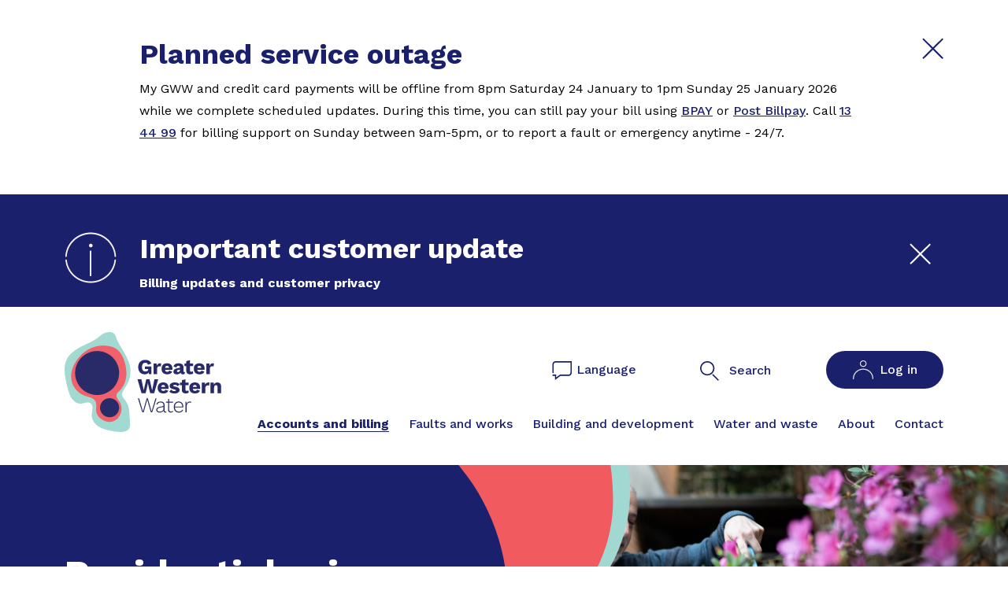

--- FILE ---
content_type: text/html; charset=UTF-8
request_url: https://www.gww.com.au/accounts-billing/prices-charges/residential-prices-charges
body_size: 25926
content:
<!DOCTYPE html>
<html lang="en" dir="ltr">
  <head>
    <meta name="viewport" content="width=device-width, initial-scale=1, maximum-scale=1, user-scalable=no" />
    <meta charset="utf-8" />
<meta name="description" content="Information about the prices and charges of our residential water and sewerage services." />
<link rel="canonical" href="https://www.gww.com.au/accounts-billing/prices-charges/residential-prices-charges" />
<meta name="Generator" content="Drupal 10 (http://drupal.org) + GovCMS (http://govcms.gov.au)" />
<meta name="MobileOptimized" content="width" />
<meta name="HandheldFriendly" content="true" />
<meta http-equiv="x-ua-compatible" content="ie=edge" />
<link rel="icon" href="/sites/default/files/favicon_2.ico" type="image/vnd.microsoft.icon" />

      <title>
        Residential prices and charges | Greater Western Water
      </title>
      <link rel="stylesheet" media="all" href="/sites/default/files/css/css_T3kOwwFqB4Kia-BUMcgn8miPG3lN6YYUdWCA4ZJisNs.css?delta=0&amp;language=en&amp;theme=gww_bootstrap&amp;include=eJxdikEOhCAMAD-E8CTTSoMkxZKWSvy9mz1o4mUOM4Miw4ZCXxFUqyRUgrypNwz4bYUFgRcbF9ejhDLn-jzf2EGh_PxuKat34Pia6Ed35Go75WCXDWoJwSiclaalP2OT7Ew3Hh4_kQ" />
<link rel="stylesheet" media="all" href="/sites/default/files/css/css_UMvCYN7oEEV0n92SHFtiXb-xTMpiODrdzfDyOj_smsY.css?delta=1&amp;language=en&amp;theme=gww_bootstrap&amp;include=eJxdikEOhCAMAD-E8CTTSoMkxZKWSvy9mz1o4mUOM4Miw4ZCXxFUqyRUgrypNwz4bYUFgRcbF9ejhDLn-jzf2EGh_PxuKat34Pia6Ed35Go75WCXDWoJwSiclaalP2OT7Ew3Hh4_kQ" />
<link rel="stylesheet" media="print" href="/sites/default/files/css/css_7kM1L1pjYVQBBx585reeu3o77qZd0kspZqUGfkK9OKQ.css?delta=2&amp;language=en&amp;theme=gww_bootstrap&amp;include=eJxdikEOhCAMAD-E8CTTSoMkxZKWSvy9mz1o4mUOM4Miw4ZCXxFUqyRUgrypNwz4bYUFgRcbF9ejhDLn-jzf2EGh_PxuKat34Pia6Ed35Go75WCXDWoJwSiclaalP2OT7Ew3Hh4_kQ" />
<link rel="stylesheet" media="all" href="/sites/default/files/css/css_ab_zsxwCFnL_RA8bb3huyvBSZWUvmpPXdU0SfNAYf3I.css?delta=3&amp;language=en&amp;theme=gww_bootstrap&amp;include=eJxdikEOhCAMAD-E8CTTSoMkxZKWSvy9mz1o4mUOM4Miw4ZCXxFUqyRUgrypNwz4bYUFgRcbF9ejhDLn-jzf2EGh_PxuKat34Pia6Ed35Go75WCXDWoJwSiclaalP2OT7Ew3Hh4_kQ" />

        <script type="application/json" data-drupal-selector="drupal-settings-json">{"path":{"baseUrl":"\/","pathPrefix":"","currentPath":"node\/56","currentPathIsAdmin":false,"isFront":false,"currentLanguage":"en"},"pluralDelimiter":"\u0003","suppressDeprecationErrors":true,"field_group":{"html_element":{"mode":"default","context":"view","settings":{"classes":"row","show_empty_fields":false,"id":"","element":"div","show_label":false,"label_element":"h3","label_element_classes":"","attributes":"","effect":"none","speed":"fast"}}},"user":{"uid":0,"permissionsHash":"74872fd9e14f4902a77ad315133922b4ee845ec12efe67d91d8368fdc92eac9f"}}</script>
<script src="/sites/default/files/js/js_d_ONabHANh4MulEAmLM5Yy4D4XFNJXPuJNfmlOkkQzw.js?scope=header&amp;delta=0&amp;language=en&amp;theme=gww_bootstrap&amp;include=eJxLys8vKS4pSiyIT0osKsrM10_PyU9KzNEtLqnMycxL10kvL49PgqmBSWYVYxeHagIAmWghkQ"></script>

          <!-- Google Tag Manager -->
          <script>(function(w,d,s,l,i){w[l]=w[l]||[];w[l].push({'gtm.start':
          new Date().getTime(),event:'gtm.js'});var f=d.getElementsByTagName(s)[0],
          j=d.createElement(s),dl=l!='dataLayer'?'&l='+l:'';j.async=true;j.src=
          'https://www.googletagmanager.com/gtm.js?id='+i+dl;f.parentNode.insertBefore(j,f);
          })(window,document,'script','dataLayer','GTM-5LHHQHZ');</script>
        <!-- End Google Tag Manager -->
        </head>
        <body class="layout-no-sidebars page-node-56 path-node node--type-page">
          <!-- Google Tag Manager (noscript) -->
          <noscript>
            <iframe src="https://www.googletagmanager.com/ns.html?id=GTM-5LHHQHZ" height="0" width="0" style="display:none;visibility:hidden"></iframe>
          </noscript>
          <!-- End Google Tag Manager (noscript) -->
          <a href="#main-content" class="visually-hidden focusable skip-link">
            Skip to main content
          </a>
          
            <div class="dialog-off-canvas-main-canvas" data-off-canvas-main-canvas>
    <div id="page-wrapper" class="site-section-accounts-billing">
            <div
    id="page" class="page-has-alert alerts-x2 ">
              <div class="top-header">
      <section class="row region region-top-header">
    <div class="views-element-container settings-tray-editable block block-views block-views-blockalert-block-1" id="block-views-block-alert-block-1" data-drupal-settingstray="editable">
  
    
      <div class="content">
      <div data-block="top_header"><div class="view view-alert view-id-alert view-display-id-block_1 js-view-dom-id-6b2fdabb03c146c845b5e718f2aba31a8252afdde68b9c79e20e6ea74666f8e9">
  
    
      
      <div class="view-content">
          <div class="views-row">
    <div class="node node--type-alert node--view-mode-teaser ds-1col clearfix top-alert d-none alert-other"
data-display-from="1769158800" data-display-to="1769306400" data-revision="21065" id="top-alert-896">

  <div class="container">
    <div class="row py-3 py-lg-5">
      <div class="col-6 col-lg-1 order-0 col-icon">
                      </div>
      <div class="col-12 col-lg-10 order-2 order-lg-1 pt-3 pt-lg-0">
        
            <div class="field field--name-node-title field--type-ds field--label-hidden field__item"><h2>
  Planned service outage
</h2>
</div>
      
            <div class="clearfix text-formatted field field--name-body field--type-text-with-summary field--label-hidden field__item"><p>My GWW and credit card payments will be offline from 8pm Saturday 24 January to 1pm Sunday 25 January 2026 while we complete scheduled updates. During this time, you can still pay your bill using <a href="https://www.gww.com.au/accounts-billing/paying-your-bill/bpay" data-entity-type="external">BPAY</a> or <a href="https://www.gww.com.au/accounts-billing/paying-your-bill/australia-post" data-entity-type="external">Post Billpay</a>. Call <a href="tel:134499">13 44 99</a> for billing support on Sunday between 9am-5pm, or to report a fault or emergency anytime - 24/7.</p>
</div>
      
      </div>
      <div class="col-6 col-lg-1 order-1 order-lg-2 col-close text-end">
        <a href="#" class="close-alert">
          <span>
            <svg width="27" height="27" viewBox="0 0 27 27" fill="none" xmlns="http://www.w3.org/2000/svg">
            <path d="M25.623 1.81689L1.62305 25.7098" stroke="#1A206C" stroke-width="2" stroke-linecap="round" stroke-linejoin="round"/>
            <path d="M1.62305 1.81689L25.623 25.7098" stroke="#1A206C" stroke-width="2" stroke-linecap="round" stroke-linejoin="round"/>
          </svg>
          </span>

        </a>
      </div>
    </div>
  </div>

</div>


  </div>
    <div class="views-row">
    <div class="node node--type-alert node--view-mode-teaser ds-1col clearfix top-alert d-none alert-info"
data-display-from="1733286377" data-display-to="1777557600" data-revision="20639" id="top-alert-693">

  <div class="container">
    <div class="row py-3 py-lg-5">
      <div class="col-6 col-lg-1 order-0 col-icon">
                  <svg width="66" height="65" viewBox="0 0 66 65" fill="none" xmlns="http://www.w3.org/2000/svg">
            <path d="M33.1275 64.4998C25.1387 64.5247 17.4267 61.5972 11.4938 56.2875C5.56092 50.9778 1.83209 43.6662 1.03374 35.7771C1.01613 35.5404 1.09231 35.3062 1.24607 35.1243C1.39983 34.9424 1.61903 34.8273 1.85701 34.8035C2.095 34.7796 2.33298 34.8488 2.5203 34.9965C2.70762 35.1441 2.82949 35.3584 2.85998 35.5939C3.65787 43.008 7.19034 49.8673 12.7776 54.8518C18.3649 59.8364 25.6123 62.5939 33.125 62.5939C40.6378 62.5939 47.8851 59.8364 53.4724 54.8518C59.0597 49.8673 62.5922 43.008 63.3901 35.5939C63.4205 35.3584 63.5424 35.1441 63.7297 34.9965C63.9171 34.8488 64.155 34.7796 64.393 34.8035C64.631 34.8273 64.8502 34.9424 65.004 35.1243C65.1577 35.3062 65.2339 35.5404 65.2163 35.7771C64.4191 43.6658 60.6913 50.9773 54.7592 56.2871C48.8272 61.5969 41.1157 64.5246 33.1275 64.4998Z" fill="#F4F0EE"/>
            <path d="M1.85627 31.5678H1.80138C1.6814 31.5609 1.56397 31.5305 1.45584 31.4784C1.34771 31.4263 1.25101 31.3536 1.17127 31.2643C1.09154 31.1751 1.03034 31.0711 0.991198 30.9583C0.952051 30.8455 0.935724 30.7262 0.943152 30.6071C1.43337 22.4609 5.03943 14.808 11.0245 9.21215C17.0095 3.61632 24.9217 0.5 33.1442 0.5C41.3667 0.5 49.2789 3.61632 55.2639 9.21215C61.249 14.808 64.855 22.4609 65.3452 30.6071C65.3581 30.7297 65.3458 30.8536 65.309 30.9713C65.2723 31.089 65.2118 31.1981 65.1314 31.2919C65.0509 31.3858 64.9521 31.4625 64.8409 31.5174C64.7297 31.5722 64.6085 31.6042 64.4845 31.6112C64.3606 31.6182 64.2364 31.6002 64.1197 31.5583C64.0029 31.5164 63.8959 31.4514 63.8052 31.3672C63.7145 31.2831 63.6419 31.1816 63.5919 31.0688C63.5418 30.956 63.5153 30.8343 63.514 30.7111C63.0006 23.064 59.5777 15.8965 53.9387 10.6605C48.2997 5.42448 40.8663 2.51143 33.1442 2.51143C25.4221 2.51143 17.9887 5.42448 12.3497 10.6605C6.71074 15.8965 3.28784 23.064 2.77437 30.7111C2.7592 30.9428 2.65596 31.1601 2.48554 31.3191C2.31511 31.4782 2.0902 31.5671 1.85627 31.5678Z" fill="#F4F0EE"/>
            <mask id="path-3-inside-1_1233_3208" fill="white">
              <path d="M33.1276 56.0116C32.8841 56.0116 32.6506 55.9156 32.4784 55.7448C32.3063 55.5739 32.2095 55.3421 32.2095 55.1004V24.5455C32.2002 24.4205 32.217 24.295 32.2588 24.1767C32.3006 24.0585 32.3665 23.95 32.4524 23.8582C32.5384 23.7664 32.6425 23.6932 32.7582 23.6431C32.874 23.593 32.9989 23.5671 33.1251 23.5671C33.2514 23.5671 33.3763 23.593 33.4921 23.6431C33.6078 23.6932 33.7119 23.7664 33.7978 23.8582C33.8838 23.95 33.9497 24.0585 33.9915 24.1767C34.0333 24.295 34.05 24.4205 34.0407 24.5455V55.1004C34.0414 55.2199 34.0183 55.3382 33.9727 55.4488C33.9271 55.5593 33.8599 55.6598 33.7751 55.7444C33.6902 55.8291 33.5893 55.8963 33.4782 55.9422C33.3671 55.988 33.248 56.0116 33.1276 56.0116Z"/>
            </mask>
            <path d="M33.1276 56.0116C32.8841 56.0116 32.6506 55.9156 32.4784 55.7448C32.3063 55.5739 32.2095 55.3421 32.2095 55.1004V24.5455C32.2002 24.4205 32.217 24.295 32.2588 24.1767C32.3006 24.0585 32.3665 23.95 32.4524 23.8582C32.5384 23.7664 32.6425 23.6932 32.7582 23.6431C32.874 23.593 32.9989 23.5671 33.1251 23.5671C33.2514 23.5671 33.3763 23.593 33.4921 23.6431C33.6078 23.6932 33.7119 23.7664 33.7978 23.8582C33.8838 23.95 33.9497 24.0585 33.9915 24.1767C34.0333 24.295 34.05 24.4205 34.0407 24.5455V55.1004C34.0414 55.2199 34.0183 55.3382 33.9727 55.4488C33.9271 55.5593 33.8599 55.6598 33.7751 55.7444C33.6902 55.8291 33.5893 55.8963 33.4782 55.9422C33.3671 55.988 33.248 56.0116 33.1276 56.0116Z" fill="#F4F0EE"/>
            <path d="M32.2095 24.5455H38.2095V24.3225L38.193 24.1001L32.2095 24.5455ZM34.0407 24.5455L28.0573 24.1001L28.0407 24.3225V24.5455H34.0407ZM34.0407 55.1004H28.0407V55.1169L28.0408 55.1335L34.0407 55.1004ZM33.1276 50.0116C34.4608 50.0116 35.7485 50.5368 36.705 51.4861L28.2518 60.0034C29.5527 61.2945 31.3075 62.0116 33.1276 62.0116V50.0116ZM36.705 51.4861C37.6631 52.437 38.2095 53.7362 38.2095 55.1004H26.2095C26.2095 56.948 26.9494 58.7108 28.2518 60.0034L36.705 51.4861ZM38.2095 55.1004V24.5455H26.2095V55.1004H38.2095ZM38.193 24.1001C38.2454 24.8045 38.1508 25.5115 37.9158 26.1763L26.6018 22.1771C26.2832 23.0784 26.155 24.0365 26.2261 24.9908L38.193 24.1001ZM37.9158 26.1763C37.6809 26.8409 37.3114 27.4471 36.8332 27.9581L28.0717 19.7583C27.4216 20.4529 26.9203 21.276 26.6018 22.1771L37.9158 26.1763ZM36.8332 27.9581C36.3551 28.469 35.7785 28.8738 35.1409 29.1497L30.3755 18.1365C29.5064 18.5125 28.7217 19.0638 28.0717 19.7583L36.8332 27.9581ZM35.1409 29.1497C34.5035 29.4255 33.8174 29.5671 33.1251 29.5671V17.5671C32.1803 17.5671 31.2444 17.7605 30.3755 18.1365L35.1409 29.1497ZM33.1251 29.5671C32.4328 29.5671 31.7468 29.4255 31.1093 29.1497L35.8748 18.1365C35.0059 17.7605 34.07 17.5671 33.1251 17.5671V29.5671ZM31.1093 29.1497C30.4718 28.8738 29.8952 28.469 29.4171 27.9581L38.1786 19.7583C37.5286 19.0638 36.7438 18.5125 35.8748 18.1365L31.1093 29.1497ZM29.4171 27.9581C28.9388 27.4471 28.5694 26.8409 28.3345 26.1763L39.6485 22.1771C39.33 21.276 38.8287 20.4529 38.1786 19.7583L29.4171 27.9581ZM28.3345 26.1763C28.0995 25.5116 28.0049 24.8046 28.0573 24.1001L40.0242 24.9908C40.0952 24.0364 39.967 23.0783 39.6485 22.1771L28.3345 26.1763ZM28.0407 24.5455V55.1004H40.0407V24.5455H28.0407ZM28.0408 55.1335C28.0371 54.4559 28.1684 53.7853 28.4261 53.1606L39.5193 57.7369C39.8681 56.8912 40.0457 55.9839 40.0407 55.0674L28.0408 55.1335ZM28.4261 53.1606C28.6837 52.5361 29.062 51.9712 29.5369 51.4974L38.0133 59.9915C38.6579 59.3483 39.1704 58.5825 39.5193 57.7369L28.4261 53.1606ZM29.5369 51.4974C30.0116 51.0236 30.5736 50.65 31.1894 50.3959L35.767 61.4885C36.605 61.1427 37.3688 60.6347 38.0133 59.9915L29.5369 51.4974ZM31.1894 50.3959C31.8052 50.1418 32.4638 50.0116 33.1277 50.0116L33.1275 62.0116C34.0322 62.0116 34.9291 61.8343 35.767 61.4885L31.1894 50.3959Z" fill="#F4F0EE" mask="url(#path-3-inside-1_1233_3208)"/>
            <path d="M33.3018 19.3559C34.5859 19.3559 35.627 18.3227 35.627 17.0482C35.627 15.7737 34.5859 14.7405 33.3018 14.7405C32.0176 14.7405 30.9766 15.7737 30.9766 17.0482C30.9766 18.3227 32.0176 19.3559 33.3018 19.3559Z" fill="#F4F0EE"/>
          </svg>
                      </div>
      <div class="col-12 col-lg-10 order-2 order-lg-1 pt-3 pt-lg-0">
        
            <div class="field field--name-node-title field--type-ds field--label-hidden field__item"><h2>
  Important customer update
</h2>
</div>
      
            <div class="clearfix text-formatted field field--name-body field--type-text-with-summary field--label-hidden field__item"><p><strong>Billing updates and customer privacy</strong></p>
<p>We’re here to help with billing issues and potential privacy incidents. <a href="/node/690">Learn more</a>.</p>
<p>As part of an enforceable undertaking, we’re improving how we manage billing to better support you. <a href="/about/corporate-information/enforceable-undertaking/enforceable-undertaking-related-billing" data-entity-type="node" data-entity-uuid="93005656-dedf-4d2f-88d4-a5e9957eeeec" data-entity-substitution="canonical" title="Enforceable undertaking related to billing">Learn more</a>.</p>
</div>
      
      </div>
      <div class="col-6 col-lg-1 order-1 order-lg-2 col-close text-end">
        <a href="#" class="close-alert">
          <span>
            <svg width="27" height="27" viewBox="0 0 27 27" fill="none" xmlns="http://www.w3.org/2000/svg">
            <path d="M25.623 1.81689L1.62305 25.7098" stroke="#1A206C" stroke-width="2" stroke-linecap="round" stroke-linejoin="round"/>
            <path d="M1.62305 1.81689L25.623 25.7098" stroke="#1A206C" stroke-width="2" stroke-linecap="round" stroke-linejoin="round"/>
          </svg>
          </span>

        </a>
      </div>
    </div>
  </div>

</div>


  </div>

    </div>
  
          </div>
</div>

    </div>
  </div>

  </section>

  </div>
<header id="header" class="gww-header" role="banner" aria-label="Site header">
    <div class="header">
        <div class="container">
            <div class="row position-relative">
              <div class="col-md-2">
                <a href="/" class="position-relative" style="z-index: 10">
                  <img id="logo-header" src="/themes/custom/gww_bootstrap/assets/img/logo.svg" alt="Greater Western Water homepage" />
                </a>
              </div>
              <div class="col col-md-10 text-end d-none d-xl-block">
                <div class="row pt-4 position-relative">
                    <div class="col-3 offset-5 d-flex">
                        <a href="/languages" class="language-button">
                            <svg alt="" aria-hidden="true"  width="26" height="24" viewBox="0 0 26 24" fill="none" xmlns="http://www.w3.org/2000/svg">
                                <path fill-rule="evenodd" clip-rule="evenodd" d="M1.60568 1.25195C2.37523 0.450341 3.41896 0 4.50726 0H25.0245V14.5331C25.0245 15.6667 24.5922 16.754 23.8227 17.5556C23.0531 18.3572 22.0094 18.8075 20.9211 18.8075H10.5992L3.68657 24.0001V18.8075H1.2245C0.771245 18.8075 0.403809 18.4248 0.403809 17.9526C0.403809 17.4805 0.771245 17.0977 1.2245 17.0977H5.32796V20.6592L10.0691 17.0977H20.9211C21.5741 17.0977 22.2003 16.8275 22.662 16.3466C23.1238 15.8656 23.3832 15.2133 23.3832 14.5331V1.70977H4.50726C3.85428 1.70977 3.22804 1.97998 2.76632 2.46095C2.30459 2.94191 2.04519 3.59425 2.04519 4.27444V14.5331C2.04519 15.0052 1.67776 15.388 1.2245 15.388C0.771245 15.388 0.403809 15.0052 0.403809 14.5331V4.27444C0.403809 3.14078 0.836137 2.05357 1.60568 1.25195Z" fill="#1A206C"/>
                            </svg>
                            <span>Language</span>
                        </a>
                    </div>

                    <!-- BEGIN: Header search form -->
                    <div class="header-site-search-content-wrapper col">
                        <div class="header-search-form">
                                                                                                                <form action="/search" method="get" id="header-search-form" accept-charset="UTF-8" data-drupal-form-fields="edit-keys">
                                <div id="remote-search" class="input-wrap">
                                    <div class="form-item form-item-keys form-type-textfield form-group">
                                        <input placeholder="Search" autocomplete="off"
                                               aria-label="Search"
                                               data-drupal-selector="edit-keys"
                                               class="typeahead form-control form-text" type="text" id="edit-keys" name="keys"
                                               value="" size="60" maxlength="128"/>
                                        <svg alt="" aria-hidden="true" width="23" height="24" viewBox="0 0 23 24" fill="none" xmlns="http://www.w3.org/2000/svg">
                                            <path fill-rule="evenodd" clip-rule="evenodd" d="M8.75176 15.8181C12.6679 15.8181 15.8426 12.6434 15.8426 8.72723C15.8426 4.81105 12.6679 1.63636 8.75176 1.63636C4.83558 1.63636 1.66089 4.81105 1.66089 8.72723C1.66089 12.6434 4.83558 15.8181 8.75176 15.8181ZM8.75176 17.4545C13.5717 17.4545 17.479 13.5471 17.479 8.72723C17.479 3.90731 13.5717 0 8.75176 0C3.93185 0 0.0245361 3.90731 0.0245361 8.72723C0.0245361 13.5471 3.93185 17.4545 8.75176 17.4545Z" fill="#1A206C"/>
                                            <path fill-rule="evenodd" clip-rule="evenodd" d="M15.0733 16.0739C15.3928 15.7544 15.8699 15.7134 16.1389 15.9824L22.5125 22.356C22.7815 22.625 22.7405 23.1021 22.421 23.4216C22.1015 23.7411 21.6244 23.782 21.3554 23.513L14.9819 17.1395C14.7129 16.8705 14.7538 16.3934 15.0733 16.0739Z" fill="#1A206C"/>
                                        </svg>

                                    </div>
                                </div>
                                <button type="submit">
                                    <span>Search</span>
                                </button>
                            </form>
                        </div>
                        <a class="search-trigger" role="button" aria-controls="header-search-form"
                           aria-expanded="false" aria-label="search" tabindex="0">
                            <svg alt="" aria-hidden="true" width="23" height="24" viewBox="0 0 23 24" fill="none" xmlns="http://www.w3.org/2000/svg">
                                <path fill-rule="evenodd" clip-rule="evenodd" d="M8.75176 15.8181C12.6679 15.8181 15.8426 12.6434 15.8426 8.72723C15.8426 4.81105 12.6679 1.63636 8.75176 1.63636C4.83558 1.63636 1.66089 4.81105 1.66089 8.72723C1.66089 12.6434 4.83558 15.8181 8.75176 15.8181ZM8.75176 17.4545C13.5717 17.4545 17.479 13.5471 17.479 8.72723C17.479 3.90731 13.5717 0 8.75176 0C3.93185 0 0.0245361 3.90731 0.0245361 8.72723C0.0245361 13.5471 3.93185 17.4545 8.75176 17.4545Z" fill="#1A206C"/>
                                <path fill-rule="evenodd" clip-rule="evenodd" d="M15.0733 16.0739C15.3928 15.7544 15.8699 15.7134 16.1389 15.9824L22.5125 22.356C22.7815 22.625 22.7405 23.1021 22.421 23.4216C22.1015 23.7411 21.6244 23.782 21.3554 23.513L14.9819 17.1395C14.7129 16.8705 14.7538 16.3934 15.0733 16.0739Z" fill="#1A206C"/>
                            </svg>

                            Search
                        </a>
                    </div>
                    <div class="col-md-3 login-botton">
                        <a class="btn btn-primary" href="https://my.gww.com.au" target="_blank">
                            <svg alt="" aria-hidden="true" class="me-2" width="26" height="24" viewBox="0 0 26 24" fill="none" xmlns="http://www.w3.org/2000/svg">
                                <path d="M0.609278 24.0001C0.448267 24.0001 0.293791 23.9377 0.179562 23.8266C0.065332 23.7155 0.000618349 23.5646 -0.00044795 23.4069C-0.00904373 20.0142 1.35669 16.7567 3.79715 14.3489C6.23762 11.941 9.55355 10.5794 13.0177 10.5626C14.7237 10.5405 16.417 10.8522 17.9983 11.4795C19.5796 12.1069 21.017 13.0372 22.2262 14.2159C23.4354 15.3947 24.3921 16.7981 25.0401 18.3438C25.688 19.8894 26.0142 21.5463 25.9996 23.2171C25.9996 23.2953 25.9838 23.3728 25.9531 23.445C25.9224 23.5172 25.8774 23.5828 25.8207 23.6379C25.7641 23.6931 25.6968 23.7367 25.6229 23.7663C25.5489 23.7959 25.4697 23.8108 25.3898 23.8103C25.2292 23.8103 25.0751 23.7478 24.9615 23.6365C24.848 23.5253 24.7841 23.3744 24.7841 23.2171C24.7977 21.7027 24.5023 20.2009 23.9151 18.7999C23.3278 17.3989 22.4607 16.1269 21.3646 15.0586C20.2685 13.9903 18.9656 13.1472 17.5322 12.5789C16.0988 12.0106 14.564 11.7284 13.0177 11.749C9.87557 11.7647 6.86811 13.0006 4.65535 15.1854C2.44259 17.3703 1.2053 20.3257 1.21496 23.403C1.21549 23.4812 1.20021 23.5588 1.17001 23.6312C1.13981 23.7036 1.09529 23.7695 1.03899 23.825C0.982698 23.8805 0.915729 23.9245 0.841979 23.9546C0.76823 23.9846 0.689158 24.0001 0.609278 24.0001Z" fill="#F4F0EE"/>
                                <path d="M13.1588 8.28075C12.0379 8.2797 10.9632 7.84317 10.1706 7.06692C9.378 6.29068 8.93222 5.23815 8.93115 4.14037C8.93222 3.0426 9.378 1.99007 10.1706 1.21382C10.9632 0.437578 12.0379 0.001047 13.1588 0C14.2794 0.0020904 15.3535 0.438963 16.1459 1.21498C16.9383 1.991 17.3844 3.04292 17.3865 4.14037C17.3844 5.23783 16.9383 6.28975 16.1459 7.06577C15.3535 7.84179 14.2794 8.27866 13.1588 8.28075ZM13.1588 1.07166C12.3281 1.07271 11.5318 1.39635 10.9444 1.97161C10.357 2.54688 10.0265 3.32682 10.0254 4.14037C10.0265 4.95393 10.357 5.73387 10.9444 6.30913C11.5318 6.8844 12.3281 7.20804 13.1588 7.20909C13.9895 7.20804 14.7859 6.8844 15.3733 6.30913C15.9607 5.73387 16.2912 4.95393 16.2922 4.14037C16.2912 3.32682 15.9607 2.54688 15.3733 1.97161C14.7859 1.39635 13.9895 1.07271 13.1588 1.07166Z" fill="#F4F0EE"/>
                            </svg>
                            Log&nbsp;in
                        </a>
                    </div>
                </div>
                <div class="row mx-0">
                  <div class="col pt-4 px-0">
                    <div id="main-navigation" class="main-navigation">
                        <nav role="navigation" aria-labelledby="block-gww-bootstrap-main-menu-menu" id="block-gww-bootstrap-main-menu" class="settings-tray-editable block block-menu navigation menu--main" data-drupal-settingstray="editable">
            
  <h2 class="visually-hidden" id="block-gww-bootstrap-main-menu-menu">Main navigation</h2>
  

        
        <ul data-block="primary_menu" class="clearfix nav navbar-nav">
                  <li class="nav-item menu-item--expanded active dropdown nav-item--accounts-billing">
                                  <a href="/accounts-billing" class="nav-link active dropdown-toggle nav-link--accounts-billing text-wrap" data-toggle="dropdown" aria-expanded="false" aria-haspopup="true" data-drupal-link-system-path="node/54">Accounts and billing</a>

                    <button class="js-submenu-expand visually-hidden-focusable focusable">Expand <em>Accounts and billing</em> sub menu</button>
                                      <ul class="dropdown-menu masonry js-submenu">
                        <li class="dropdown-item menu-item--expanded dropdown nav-item--accounts-billing-paying-your-bill">
                                  <a href="/accounts-billing/paying-your-bill" class="dropdown-toggle nav-link--accounts-billing-paying-your-bill text-wrap" data-toggle="dropdown" aria-expanded="false" aria-haspopup="true" data-drupal-link-system-path="node/101">Paying your bill</a>

                                      <ul class="dropdown-menu-col pl-0">
                        <li class="dropdown-item position-relative nav-item-https--mygwwcomau-payment">
                          <i class="fas fa-chevron-right position-absolute nav-link-bullet"></i>
                          <a href="https://my.gww.com.au/payment" title="Make an online payment " class="pb-0 nav-link-https--mygwwcomau-payment text-wrap">Pay online</a>
              </li>
                <li class="dropdown-item position-relative nav-item--accounts-billing-paying-your-bill-bpay">
                          <i class="fas fa-chevron-right position-absolute nav-link-bullet"></i>
                          <a href="/accounts-billing/paying-your-bill/bpay" title="Payment using BPAY" class="pb-0 nav-link--accounts-billing-paying-your-bill-bpay text-wrap" data-drupal-link-system-path="node/272">BPAY</a>
              </li>
                <li class="dropdown-item position-relative menu-item--collapsed nav-item--accounts-billing-paying-your-bill-direct-debit">
                          <i class="fas fa-chevron-right position-absolute nav-link-bullet"></i>
                          <a href="/accounts-billing/paying-your-bill/direct-debit" title="Direct debit" class="pb-0 nav-link--accounts-billing-paying-your-bill-direct-debit text-wrap" data-drupal-link-system-path="node/271">Direct debit</a>
              </li>
                <li class="dropdown-item position-relative nav-item--accounts-billing-paying-your-bill-australia-post">
                          <i class="fas fa-chevron-right position-absolute nav-link-bullet"></i>
                          <a href="/accounts-billing/paying-your-bill/australia-post" class="pb-0 nav-link--accounts-billing-paying-your-bill-australia-post text-wrap" data-drupal-link-system-path="node/122">Australia Post</a>
              </li>
      </ul>
    
              </li>
                <li class="dropdown-item menu-item--expanded dropdown nav-item--accounts-billing-moving">
                                  <a href="/accounts-billing/moving" title="Find what you need to know when you or your tenants are moving into or out of a property." class="dropdown-toggle nav-link--accounts-billing-moving text-wrap" data-toggle="dropdown" aria-expanded="false" aria-haspopup="true" data-drupal-link-system-path="node/70">Moving</a>

                                      <ul class="dropdown-menu-col pl-0">
                        <li class="dropdown-item position-relative nav-item--accounts-billing-moving-buying-selling-property">
                          <i class="fas fa-chevron-right position-absolute nav-link-bullet"></i>
                          <a href="/accounts-billing/moving/buying-selling-property" class="pb-0 nav-link--accounts-billing-moving-buying-selling-property text-wrap" data-drupal-link-system-path="node/264">Homeowners</a>
              </li>
                <li class="dropdown-item position-relative menu-item--collapsed nav-item--accounts-billing-moving-renters">
                          <i class="fas fa-chevron-right position-absolute nav-link-bullet"></i>
                          <a href="/accounts-billing/moving/renters" class="pb-0 nav-link--accounts-billing-moving-renters text-wrap" data-drupal-link-system-path="node/123">Renters</a>
              </li>
                <li class="dropdown-item position-relative menu-item--collapsed nav-item--accounts-billing-moving-rental-providers-property-managers">
                          <i class="fas fa-chevron-right position-absolute nav-link-bullet"></i>
                          <a href="/accounts-billing/moving/rental-providers-property-managers" class="pb-0 nav-link--accounts-billing-moving-rental-providers-property-managers text-wrap" data-drupal-link-system-path="node/124">Rental providers and property managers</a>
              </li>
                <li class="dropdown-item position-relative nav-item--accounts-billing-moving-commercial-property-owners">
                          <i class="fas fa-chevron-right position-absolute nav-link-bullet"></i>
                          <a href="/accounts-billing/moving/commercial-property-owners" class="pb-0 nav-link--accounts-billing-moving-commercial-property-owners text-wrap" data-drupal-link-system-path="node/290">Commercial property owners</a>
              </li>
                <li class="dropdown-item position-relative nav-item--accounts-billing-moving-commercial-property-tenants">
                          <i class="fas fa-chevron-right position-absolute nav-link-bullet"></i>
                          <a href="/accounts-billing/moving/commercial-property-tenants" class="pb-0 nav-link--accounts-billing-moving-commercial-property-tenants text-wrap" data-drupal-link-system-path="node/291">Commercial property tenants</a>
              </li>
                <li class="dropdown-item position-relative nav-item--accounts-billing-moving-information-statements">
                          <i class="fas fa-chevron-right position-absolute nav-link-bullet"></i>
                          <a href="/accounts-billing/moving/information-statements" class="pb-0 nav-link--accounts-billing-moving-information-statements text-wrap" data-drupal-link-system-path="node/270">Information statements</a>
              </li>
      </ul>
    
              </li>
                <li class="dropdown-item menu-item--expanded dropdown nav-item--accounts-billing-financial-support">
                                  <a href="/accounts-billing/financial-support" title="Get the help you need when times are tough" class="dropdown-toggle nav-link--accounts-billing-financial-support text-wrap" data-toggle="dropdown" aria-expanded="false" aria-haspopup="true" data-drupal-link-system-path="node/61">Financial support</a>

                                      <ul class="dropdown-menu-col pl-0">
                        <li class="dropdown-item position-relative nav-item--accounts-billing-financial-support-payment-extensions">
                          <i class="fas fa-chevron-right position-absolute nav-link-bullet"></i>
                          <a href="/accounts-billing/financial-support/payment-extensions" class="pb-0 nav-link--accounts-billing-financial-support-payment-extensions text-wrap" data-drupal-link-system-path="node/275">Payment extensions</a>
              </li>
                <li class="dropdown-item position-relative nav-item--accounts-billing-financial-support-payment-plans">
                          <i class="fas fa-chevron-right position-absolute nav-link-bullet"></i>
                          <a href="/accounts-billing/financial-support/payment-plans" class="pb-0 nav-link--accounts-billing-financial-support-payment-plans text-wrap" data-drupal-link-system-path="node/274">Payment plans</a>
              </li>
                <li class="dropdown-item position-relative nav-item--accounts-billing-financial-support-support-programs-grants">
                          <i class="fas fa-chevron-right position-absolute nav-link-bullet"></i>
                          <a href="/accounts-billing/financial-support/support-programs-grants" title="If you need support paying your bills, we’re here to help." class="pb-0 nav-link--accounts-billing-financial-support-support-programs-grants text-wrap" data-drupal-link-system-path="node/40">Support programs and grants</a>
              </li>
                <li class="dropdown-item position-relative menu-item--collapsed nav-item--claimaconcession">
                          <i class="fas fa-chevron-right position-absolute nav-link-bullet"></i>
                          <a href="/claimaconcession" class="pb-0 nav-link--claimaconcession text-wrap" data-drupal-link-system-path="node/45">Claim a concession</a>
              </li>
      </ul>
    
              </li>
                <li class="dropdown-item menu-item--expanded active dropdown nav-item--accounts-billing-prices-charges">
                                  <a href="/accounts-billing/prices-charges" title="View our pricing and charges" class="active dropdown-toggle nav-link--accounts-billing-prices-charges text-wrap" data-toggle="dropdown" aria-expanded="false" aria-haspopup="true" data-drupal-link-system-path="node/58">Prices and charges</a>

                                      <ul class="dropdown-menu-col pl-0">
                        <li class="dropdown-item position-relative active nav-item--accounts-billing-prices-charges-residential-prices-charges">
                          <i class="fas fa-chevron-right position-absolute nav-link-bullet"></i>
                          <a href="/accounts-billing/prices-charges/residential-prices-charges" class="active pb-0 nav-link--accounts-billing-prices-charges-residential-prices-charges text-wrap is-active" data-drupal-link-system-path="node/56" aria-current="page">Residential prices and charges</a>
              </li>
                <li class="dropdown-item position-relative menu-item--collapsed nav-item--accounts-billing-prices-charges-business-prices-charges">
                          <i class="fas fa-chevron-right position-absolute nav-link-bullet"></i>
                          <a href="/accounts-billing/prices-charges/business-prices-charges" class="pb-0 nav-link--accounts-billing-prices-charges-business-prices-charges text-wrap" data-drupal-link-system-path="node/57">Business prices and charges</a>
              </li>
                <li class="dropdown-item position-relative menu-item--collapsed nav-item--accounts-billing-prices-charges-prices-charges-explained">
                          <i class="fas fa-chevron-right position-absolute nav-link-bullet"></i>
                          <a href="/accounts-billing/prices-charges/prices-charges-explained" class="pb-0 nav-link--accounts-billing-prices-charges-prices-charges-explained text-wrap" data-drupal-link-system-path="node/55">Prices and charges explained</a>
              </li>
                <li class="dropdown-item position-relative nav-item--accounts-billing-prices-charges-reading-your-water-meter">
                          <i class="fas fa-chevron-right position-absolute nav-link-bullet"></i>
                          <a href="/accounts-billing/prices-charges/reading-your-water-meter" class="pb-0 nav-link--accounts-billing-prices-charges-reading-your-water-meter text-wrap" data-drupal-link-system-path="node/279">Reading your water meter</a>
              </li>
                <li class="dropdown-item position-relative nav-item--accounts-billing-prices-charges-understanding-your-bill">
                          <i class="fas fa-chevron-right position-absolute nav-link-bullet"></i>
                          <a href="/accounts-billing/prices-charges/understanding-your-bill" class="pb-0 nav-link--accounts-billing-prices-charges-understanding-your-bill text-wrap" data-drupal-link-system-path="node/609">Understanding your bill</a>
              </li>
      </ul>
    
              </li>
                <li class="dropdown-item menu-item--expanded dropdown nav-item--accounts-billing-managing-your-account">
                                  <a href="/accounts-billing/managing-your-account" title="Manage your account" class="dropdown-toggle nav-link--accounts-billing-managing-your-account text-wrap" data-toggle="dropdown" aria-expanded="false" aria-haspopup="true" data-drupal-link-system-path="node/133">Managing your account</a>

                                      <ul class="dropdown-menu-col pl-0">
                        <li class="dropdown-item position-relative nav-item--account-log-in">
                          <i class="fas fa-chevron-right position-absolute nav-link-bullet"></i>
                          <a href="/account-log-in" class="pb-0 nav-link--account-log-in text-wrap" data-drupal-link-system-path="node/277">Log into your account</a>
              </li>
                <li class="dropdown-item position-relative nav-item--accounts-billing-managing-your-account-manage-your-account-online">
                          <i class="fas fa-chevron-right position-absolute nav-link-bullet"></i>
                          <a href="/accounts-billing/managing-your-account/manage-your-account-online" class="pb-0 nav-link--accounts-billing-managing-your-account-manage-your-account-online text-wrap" data-drupal-link-system-path="node/276">Manage your account online</a>
              </li>
                <li class="dropdown-item position-relative nav-item--accounts-billing-managing-your-account-update-your-contact-details">
                          <i class="fas fa-chevron-right position-absolute nav-link-bullet"></i>
                          <a href="/accounts-billing/managing-your-account/update-your-contact-details" class="pb-0 nav-link--accounts-billing-managing-your-account-update-your-contact-details text-wrap" data-drupal-link-system-path="node/345">Update your contact details</a>
              </li>
                <li class="dropdown-item position-relative nav-item--accounts-billing-managing-your-account-switch-ebilling">
                          <i class="fas fa-chevron-right position-absolute nav-link-bullet"></i>
                          <a href="/accounts-billing/managing-your-account/switch-ebilling" class="pb-0 nav-link--accounts-billing-managing-your-account-switch-ebilling text-wrap" data-drupal-link-system-path="node/289">Switch to eBilling</a>
              </li>
                <li class="dropdown-item position-relative nav-item--accounts-billing-managing-your-account-request-refund-or-transfer">
                          <i class="fas fa-chevron-right position-absolute nav-link-bullet"></i>
                          <a href="/accounts-billing/managing-your-account/request-refund-or-transfer" class="pb-0 nav-link--accounts-billing-managing-your-account-request-refund-or-transfer text-wrap" data-drupal-link-system-path="node/301">Request a refund or transfer</a>
              </li>
                <li class="dropdown-item position-relative nav-item--accounts-billing-managing-your-account-life-support-machines-priority-support">
                          <i class="fas fa-chevron-right position-absolute nav-link-bullet"></i>
                          <a href="/accounts-billing/managing-your-account/life-support-machines-priority-support" class="pb-0 nav-link--accounts-billing-managing-your-account-life-support-machines-priority-support text-wrap" data-drupal-link-system-path="node/247">Life support machines and priority support</a>
              </li>
                <li class="dropdown-item position-relative nav-item--accounts-billing-managing-your-account-managing-multiple-accounts">
                          <i class="fas fa-chevron-right position-absolute nav-link-bullet"></i>
                          <a href="/accounts-billing/managing-your-account/managing-multiple-accounts" class="pb-0 nav-link--accounts-billing-managing-your-account-managing-multiple-accounts text-wrap" data-drupal-link-system-path="node/590">Managing multiple accounts</a>
              </li>
                <li class="dropdown-item position-relative nav-item--accounts-billing-managing-your-account-protecting-your-greater-western-water-account">
                          <i class="fas fa-chevron-right position-absolute nav-link-bullet"></i>
                          <a href="/accounts-billing/managing-your-account/protecting-your-greater-western-water-account" class="pb-0 nav-link--accounts-billing-managing-your-account-protecting-your-greater-western-water-account text-wrap" data-drupal-link-system-path="node/634">Protecting your GWW account</a>
              </li>
                <li class="dropdown-item position-relative nav-item--accounts-billing-managing-your-account-when-someone-passes-away">
                          <i class="fas fa-chevron-right position-absolute nav-link-bullet"></i>
                          <a href="/accounts-billing/managing-your-account/when-someone-passes-away" title="We’re here to help when an account holder passes away" class="pb-0 nav-link--accounts-billing-managing-your-account-when-someone-passes-away text-wrap" data-drupal-link-system-path="node/408">When someone passes away</a>
              </li>
      </ul>
    
              </li>
                <li class="dropdown-item nav-item--accounts-billing-billing-updates">
                                  <a href="/accounts-billing/billing-updates" class="nav-link--accounts-billing-billing-updates text-wrap" data-drupal-link-system-path="node/690">Billing updates</a>
              </li>
      </ul>
    
              </li>
                <li class="nav-item menu-item--expanded dropdown nav-item--faults-works">
                                  <a href="/faults-works" class="nav-link dropdown-toggle nav-link--faults-works text-wrap" data-toggle="dropdown" aria-expanded="false" aria-haspopup="true" data-drupal-link-system-path="node/83">Faults and works</a>

                    <button class="js-submenu-expand visually-hidden-focusable focusable">Expand <em>Faults and works</em> sub menu</button>
                                      <ul class="dropdown-menu masonry js-submenu">
                        <li class="dropdown-item menu-item--expanded dropdown nav-item-https--faultsmapgwwcomau-outagemap-">
                                  <a href="https://faultsmap.gww.com.au/outagemap/" class="dropdown-toggle nav-link-https--faultsmapgwwcomau-outagemap- text-wrap" data-toggle="dropdown" aria-expanded="false" aria-haspopup="true">Check or report a fault</a>

                                      <ul class="dropdown-menu-col pl-0">
                        <li class="dropdown-item position-relative nav-item-https--faultsmapgwwcomau-outagemap-">
                          <i class="fas fa-chevron-right position-absolute nav-link-bullet"></i>
                          <a href="https://faultsmap.gww.com.au/outagemap/" class="pb-0 nav-link-https--faultsmapgwwcomau-outagemap- text-wrap">Check or report a fault</a>
              </li>
                <li class="dropdown-item position-relative nav-item--faults-works-check-or-report-fault-what-expect-when-theres-fault-your-area">
                          <i class="fas fa-chevron-right position-absolute nav-link-bullet"></i>
                          <a href="/faults-works/check-or-report-fault/what-expect-when-theres-fault-your-area" class="pb-0 nav-link--faults-works-check-or-report-fault-what-expect-when-theres-fault-your-area text-wrap" data-drupal-link-system-path="node/422">What to expect when there’s a fault in your area</a>
              </li>
      </ul>
    
              </li>
                <li class="dropdown-item menu-item--expanded dropdown nav-item--faults-works-maintaining-network">
                                  <a href="/faults-works/maintaining-network" class="dropdown-toggle nav-link--faults-works-maintaining-network text-wrap" data-toggle="dropdown" aria-expanded="false" aria-haspopup="true" data-drupal-link-system-path="node/252">Maintaining the network</a>

                                      <ul class="dropdown-menu-col pl-0">
                        <li class="dropdown-item position-relative nav-item--faults-works-maintaining-network-how-we-keep-your-water-flowing">
                          <i class="fas fa-chevron-right position-absolute nav-link-bullet"></i>
                          <a href="/faults-works/maintaining-network/how-we-keep-your-water-flowing" class="pb-0 nav-link--faults-works-maintaining-network-how-we-keep-your-water-flowing text-wrap" data-drupal-link-system-path="node/765">How we keep your water flowing</a>
              </li>
                <li class="dropdown-item position-relative nav-item--faults-works-maintaining-network-cleaning-water-mains">
                          <i class="fas fa-chevron-right position-absolute nav-link-bullet"></i>
                          <a href="/faults-works/maintaining-network/cleaning-water-mains" class="pb-0 nav-link--faults-works-maintaining-network-cleaning-water-mains text-wrap" data-drupal-link-system-path="node/605">Cleaning water mains</a>
              </li>
                <li class="dropdown-item position-relative nav-item--faults-works-maintenance-advice-sewer-maintenance">
                          <i class="fas fa-chevron-right position-absolute nav-link-bullet"></i>
                          <a href="/faults-works/maintenance-advice/sewer-maintenance" class="pb-0 nav-link--faults-works-maintenance-advice-sewer-maintenance text-wrap" data-drupal-link-system-path="node/142">Sewer maintenance</a>
              </li>
                <li class="dropdown-item position-relative nav-item--faults-works-maintaining-network-prioritising-urgent-faults">
                          <i class="fas fa-chevron-right position-absolute nav-link-bullet"></i>
                          <a href="/faults-works/maintaining-network/prioritising-urgent-faults" class="pb-0 nav-link--faults-works-maintaining-network-prioritising-urgent-faults text-wrap" data-drupal-link-system-path="node/803">Prioritising urgent faults</a>
              </li>
      </ul>
    
              </li>
                <li class="dropdown-item menu-item--expanded dropdown nav-item--faults-works-helpful-advice">
                                  <a href="/faults-works/helpful-advice" class="dropdown-toggle nav-link--faults-works-helpful-advice text-wrap" data-toggle="dropdown" aria-expanded="false" aria-haspopup="true" data-drupal-link-system-path="node/766">Helpful advice</a>

                                      <ul class="dropdown-menu-col pl-0">
                        <li class="dropdown-item position-relative nav-item--faults-works-helpful-advice-check-leaks">
                          <i class="fas fa-chevron-right position-absolute nav-link-bullet"></i>
                          <a href="/faults-works/helpful-advice/check-leaks" class="pb-0 nav-link--faults-works-helpful-advice-check-leaks text-wrap" data-drupal-link-system-path="node/257">Check for leaks</a>
              </li>
                <li class="dropdown-item position-relative menu-item--collapsed nav-item--faults-works-helpful-advice-fixing-blocked-sewer">
                          <i class="fas fa-chevron-right position-absolute nav-link-bullet"></i>
                          <a href="/faults-works/helpful-advice/fixing-blocked-sewer" class="pb-0 nav-link--faults-works-helpful-advice-fixing-blocked-sewer text-wrap" data-drupal-link-system-path="node/258">Fixing a blocked sewer</a>
              </li>
                <li class="dropdown-item position-relative nav-item--faults-works-helpful-advice-prevent-frozen-pipes">
                          <i class="fas fa-chevron-right position-absolute nav-link-bullet"></i>
                          <a href="/faults-works/helpful-advice/prevent-frozen-pipes" class="pb-0 nav-link--faults-works-helpful-advice-prevent-frozen-pipes text-wrap" data-drupal-link-system-path="node/300">Prevent frozen pipes</a>
              </li>
                <li class="dropdown-item position-relative nav-item--faults-works-helpful-advice-prepare-bushfire-season">
                          <i class="fas fa-chevron-right position-absolute nav-link-bullet"></i>
                          <a href="/faults-works/helpful-advice/prepare-bushfire-season" class="pb-0 nav-link--faults-works-helpful-advice-prepare-bushfire-season text-wrap" data-drupal-link-system-path="node/259">Prepare for bushfire season</a>
              </li>
      </ul>
    
              </li>
                <li class="dropdown-item menu-item--expanded dropdown nav-item--faults-works-upgrades-projects">
                                  <a href="/faults-works/upgrades-projects" class="dropdown-toggle nav-link--faults-works-upgrades-projects text-wrap" data-toggle="dropdown" aria-expanded="false" aria-haspopup="true" data-drupal-link-system-path="node/250">Upgrades and projects</a>

                                      <ul class="dropdown-menu-col pl-0">
                        <li class="dropdown-item position-relative menu-item--collapsed nav-item--faults-works-upgrades-projects-major-projects">
                          <i class="fas fa-chevron-right position-absolute nav-link-bullet"></i>
                          <a href="/faults-works/upgrades-projects/major-projects" class="pb-0 nav-link--faults-works-upgrades-projects-major-projects text-wrap" data-drupal-link-system-path="node/251">Projects</a>
              </li>
                <li class="dropdown-item position-relative nav-item--faults-works-upgrades-projects-renewal-works">
                          <i class="fas fa-chevron-right position-absolute nav-link-bullet"></i>
                          <a href="/faults-works/upgrades-projects/renewal-works" class="pb-0 nav-link--faults-works-upgrades-projects-renewal-works text-wrap" data-drupal-link-system-path="node/539">Renewal works</a>
              </li>
      </ul>
    
              </li>
      </ul>
    
              </li>
                <li class="nav-item menu-item--expanded dropdown nav-item--building-development">
                                  <a href="/building-development" class="nav-link dropdown-toggle nav-link--building-development text-wrap" data-toggle="dropdown" aria-expanded="false" aria-haspopup="true" data-drupal-link-system-path="node/84">Building and development</a>

                    <button class="js-submenu-expand visually-hidden-focusable focusable">Expand <em>Building and development</em> sub menu</button>
                                      <ul class="dropdown-menu masonry js-submenu">
                        <li class="dropdown-item menu-item--expanded dropdown nav-item--building-development-building">
                                  <a href="/building-development/building" title="Here&#039;s what you need to know about building in the GWW service area." class="dropdown-toggle nav-link--building-development-building text-wrap" data-toggle="dropdown" aria-expanded="false" aria-haspopup="true" data-drupal-link-system-path="node/52">Building</a>

                                      <ul class="dropdown-menu-col pl-0">
                        <li class="dropdown-item position-relative menu-item--collapsed nav-item--building-development-building-connecting-property">
                          <i class="fas fa-chevron-right position-absolute nav-link-bullet"></i>
                          <a href="/building-development/building/connecting-property" class="pb-0 nav-link--building-development-building-connecting-property text-wrap" data-drupal-link-system-path="node/283">Connecting a property</a>
              </li>
                <li class="dropdown-item position-relative nav-item--building-development-building-property-development">
                          <i class="fas fa-chevron-right position-absolute nav-link-bullet"></i>
                          <a href="/building-development/building/property-development" class="pb-0 nav-link--building-development-building-property-development text-wrap" data-drupal-link-system-path="node/296">Property development</a>
              </li>
                <li class="dropdown-item position-relative menu-item--collapsed nav-item--building-development-building-building-over-easement-working-near-assets">
                          <i class="fas fa-chevron-right position-absolute nav-link-bullet"></i>
                          <a href="/building-development/building/building-over-easement-working-near-assets" class="pb-0 nav-link--building-development-building-building-over-easement-working-near-assets text-wrap" data-drupal-link-system-path="node/224">Building over an easement and working near assets</a>
              </li>
                <li class="dropdown-item position-relative nav-item--building-development-building-checking-water-pressure-flow">
                          <i class="fas fa-chevron-right position-absolute nav-link-bullet"></i>
                          <a href="/building-development/building/checking-water-pressure-flow" class="pb-0 nav-link--building-development-building-checking-water-pressure-flow text-wrap" data-drupal-link-system-path="node/157">Checking water pressure and flow</a>
              </li>
                <li class="dropdown-item position-relative nav-item--building-development-building-application-times">
                          <i class="fas fa-chevron-right position-absolute nav-link-bullet"></i>
                          <a href="/building-development/building/application-times" class="pb-0 nav-link--building-development-building-application-times text-wrap" data-drupal-link-system-path="node/278">Application times</a>
              </li>
                <li class="dropdown-item position-relative nav-item--building-development-development-backflow-prevention">
                          <i class="fas fa-chevron-right position-absolute nav-link-bullet"></i>
                          <a href="/building-development/development/backflow-prevention" class="pb-0 nav-link--building-development-development-backflow-prevention text-wrap" data-drupal-link-system-path="node/237">Backflow prevention</a>
              </li>
                <li class="dropdown-item position-relative menu-item--collapsed nav-item--building-development-building-locating-pipes-assets">
                          <i class="fas fa-chevron-right position-absolute nav-link-bullet"></i>
                          <a href="/building-development/building/locating-pipes-assets" class="pb-0 nav-link--building-development-building-locating-pipes-assets text-wrap" data-drupal-link-system-path="node/293">Locating pipes and assets</a>
              </li>
                <li class="dropdown-item position-relative nav-item--building-development-building-building-shared-fences">
                          <i class="fas fa-chevron-right position-absolute nav-link-bullet"></i>
                          <a href="/building-development/building/building-shared-fences" class="pb-0 nav-link--building-development-building-building-shared-fences text-wrap" data-drupal-link-system-path="node/807">Building shared fences</a>
              </li>
                <li class="dropdown-item position-relative nav-item--building-development-building-streamlined-water-meter-connections">
                          <i class="fas fa-chevron-right position-absolute nav-link-bullet"></i>
                          <a href="/building-development/building/streamlined-water-meter-connections" class="pb-0 nav-link--building-development-building-streamlined-water-meter-connections text-wrap" data-drupal-link-system-path="node/820">Upcoming changes to water meter connections</a>
              </li>
      </ul>
    
              </li>
                <li class="dropdown-item menu-item--expanded dropdown nav-item--building-development-development">
                                  <a href="/building-development/development" class="dropdown-toggle nav-link--building-development-development text-wrap" data-toggle="dropdown" aria-expanded="false" aria-haspopup="true" data-drupal-link-system-path="node/60">Development</a>

                                      <ul class="dropdown-menu-col pl-0">
                        <li class="dropdown-item position-relative menu-item--collapsed nav-item--building-development-development-land-development">
                          <i class="fas fa-chevron-right position-absolute nav-link-bullet"></i>
                          <a href="/building-development/development/land-development" class="pb-0 nav-link--building-development-development-land-development text-wrap" data-drupal-link-system-path="node/297">Land development</a>
              </li>
                <li class="dropdown-item position-relative nav-item--building-development-development-products-standards">
                          <i class="fas fa-chevron-right position-absolute nav-link-bullet"></i>
                          <a href="/building-development/development/products-standards" class="pb-0 nav-link--building-development-development-products-standards text-wrap" data-drupal-link-system-path="node/294">Products and standards</a>
              </li>
                <li class="dropdown-item position-relative nav-item--building-development-development-property-declarations">
                          <i class="fas fa-chevron-right position-absolute nav-link-bullet"></i>
                          <a href="/building-development/development/property-declarations" class="pb-0 nav-link--building-development-development-property-declarations text-wrap" data-drupal-link-system-path="node/348">Property declarations</a>
              </li>
                <li class="dropdown-item position-relative nav-item--building-development-development-works-other-authorities">
                          <i class="fas fa-chevron-right position-absolute nav-link-bullet"></i>
                          <a href="/building-development/development/works-other-authorities" class="pb-0 nav-link--building-development-development-works-other-authorities text-wrap" data-drupal-link-system-path="node/599">Works by other authorities</a>
              </li>
      </ul>
    
              </li>
                <li class="dropdown-item nav-item--building-development-information-property-plus">
                                  <a href="/building-development/information-property-plus" class="nav-link--building-development-information-property-plus text-wrap" data-drupal-link-system-path="node/633">Information on Property Plus</a>
              </li>
      </ul>
    
              </li>
                <li class="nav-item menu-item--expanded dropdown nav-item--water-waste">
                                  <a href="/water-waste" class="nav-link dropdown-toggle nav-link--water-waste text-wrap" data-toggle="dropdown" aria-expanded="false" aria-haspopup="true" data-drupal-link-system-path="node/88">Water and waste</a>

                    <button class="js-submenu-expand visually-hidden-focusable focusable">Expand <em>Water and waste</em> sub menu</button>
                                      <ul class="dropdown-menu masonry js-submenu">
                        <li class="dropdown-item menu-item--expanded dropdown nav-item--water-waste-recycled-water">
                                  <a href="/water-waste/recycled-water" class="dropdown-toggle nav-link--water-waste-recycled-water text-wrap" data-toggle="dropdown" aria-expanded="false" aria-haspopup="true" data-drupal-link-system-path="node/137">Recycled water</a>

                                      <ul class="dropdown-menu-col pl-0">
                        <li class="dropdown-item position-relative nav-item--water-waste-recycled-water-using-recycled-water">
                          <i class="fas fa-chevron-right position-absolute nav-link-bullet"></i>
                          <a href="/water-waste/recycled-water/using-recycled-water" class="pb-0 nav-link--water-waste-recycled-water-using-recycled-water text-wrap" data-drupal-link-system-path="node/213">Using recycled water</a>
              </li>
                <li class="dropdown-item position-relative nav-item--water-waste-recycled-water-treating-recycled-water">
                          <i class="fas fa-chevron-right position-absolute nav-link-bullet"></i>
                          <a href="/water-waste/recycled-water/treating-recycled-water" class="pb-0 nav-link--water-waste-recycled-water-treating-recycled-water text-wrap" data-drupal-link-system-path="node/350">Treating recycled water</a>
              </li>
                <li class="dropdown-item position-relative nav-item--water-waste-recycled-water-checking-your-recycled-water-connection">
                          <i class="fas fa-chevron-right position-absolute nav-link-bullet"></i>
                          <a href="/water-waste/recycled-water/checking-your-recycled-water-connection" class="pb-0 nav-link--water-waste-recycled-water-checking-your-recycled-water-connection text-wrap" data-drupal-link-system-path="node/444">Checking your recycled water connection</a>
              </li>
                <li class="dropdown-item position-relative nav-item--water-waste-recycled-water-piped-recycled-water-schemes">
                          <i class="fas fa-chevron-right position-absolute nav-link-bullet"></i>
                          <a href="/water-waste/recycled-water/piped-recycled-water-schemes" class="pb-0 nav-link--water-waste-recycled-water-piped-recycled-water-schemes text-wrap" data-drupal-link-system-path="node/382">Piped recycled water schemes</a>
              </li>
                <li class="dropdown-item position-relative nav-item--water-waste-recycled-water-recycled-water-release-melton-recycled-water-plant">
                          <i class="fas fa-chevron-right position-absolute nav-link-bullet"></i>
                          <a href="/water-waste/recycled-water/recycled-water-release-melton-recycled-water-plant" class="pb-0 nav-link--water-waste-recycled-water-recycled-water-release-melton-recycled-water-plant text-wrap" data-drupal-link-system-path="node/637">Recycled water release at Melton RWP</a>
              </li>
      </ul>
    
              </li>
                <li class="dropdown-item menu-item--expanded dropdown nav-item--water-waste-your-water-supply">
                                  <a href="/water-waste/your-water-supply" class="dropdown-toggle nav-link--water-waste-your-water-supply text-wrap" data-toggle="dropdown" aria-expanded="false" aria-haspopup="true" data-drupal-link-system-path="node/134">Your water supply</a>

                                      <ul class="dropdown-menu-col pl-0">
                        <li class="dropdown-item position-relative nav-item--water-waste-your-water-supply-reservoirs-waterways">
                          <i class="fas fa-chevron-right position-absolute nav-link-bullet"></i>
                          <a href="/water-waste/your-water-supply/reservoirs-waterways" class="pb-0 nav-link--water-waste-your-water-supply-reservoirs-waterways text-wrap" data-drupal-link-system-path="node/135">Reservoirs and waterways</a>
              </li>
                <li class="dropdown-item position-relative menu-item--collapsed nav-item--water-waste-your-water-supply-water-quality">
                          <i class="fas fa-chevron-right position-absolute nav-link-bullet"></i>
                          <a href="/water-waste/your-water-supply/water-quality" class="pb-0 nav-link--water-waste-your-water-supply-water-quality text-wrap" data-drupal-link-system-path="node/136">Water quality</a>
              </li>
                <li class="dropdown-item position-relative nav-item--water-waste-your-water-supply-water-treatment">
                          <i class="fas fa-chevron-right position-absolute nav-link-bullet"></i>
                          <a href="/water-waste/your-water-supply/water-treatment" class="pb-0 nav-link--water-waste-your-water-supply-water-treatment text-wrap" data-drupal-link-system-path="node/202">Water treatment</a>
              </li>
                <li class="dropdown-item position-relative menu-item--collapsed nav-item--water-waste-your-water-supply-where-your-water-comes">
                          <i class="fas fa-chevron-right position-absolute nav-link-bullet"></i>
                          <a href="/water-waste/your-water-supply/where-your-water-comes" class="pb-0 nav-link--water-waste-your-water-supply-where-your-water-comes text-wrap" data-drupal-link-system-path="node/484">Where your water comes from</a>
              </li>
      </ul>
    
              </li>
                <li class="dropdown-item menu-item--expanded dropdown nav-item--water-waste-trade-waste">
                                  <a href="/water-waste/trade-waste" class="dropdown-toggle nav-link--water-waste-trade-waste text-wrap" data-toggle="dropdown" aria-expanded="false" aria-haspopup="true" data-drupal-link-system-path="node/145">Trade waste</a>

                                      <ul class="dropdown-menu-col pl-0">
                        <li class="dropdown-item position-relative menu-item--collapsed nav-item--water-waste-trade-waste-what-trade-waste">
                          <i class="fas fa-chevron-right position-absolute nav-link-bullet"></i>
                          <a href="/water-waste/trade-waste/what-trade-waste" class="pb-0 nav-link--water-waste-trade-waste-what-trade-waste text-wrap" data-drupal-link-system-path="node/196">What is trade waste?</a>
              </li>
                <li class="dropdown-item position-relative nav-item--water-waste-trade-waste-food-businesses">
                          <i class="fas fa-chevron-right position-absolute nav-link-bullet"></i>
                          <a href="/water-waste/trade-waste/food-businesses" class="pb-0 nav-link--water-waste-trade-waste-food-businesses text-wrap" data-drupal-link-system-path="node/285">Food businesses</a>
              </li>
                <li class="dropdown-item position-relative menu-item--collapsed nav-item--water-waste-trade-waste-industrial-businesses">
                          <i class="fas fa-chevron-right position-absolute nav-link-bullet"></i>
                          <a href="/water-waste/trade-waste/industrial-businesses" class="pb-0 nav-link--water-waste-trade-waste-industrial-businesses text-wrap" data-drupal-link-system-path="node/286">Industrial businesses</a>
              </li>
                <li class="dropdown-item position-relative menu-item--collapsed nav-item--water-waste-trade-waste-grease-traps">
                          <i class="fas fa-chevron-right position-absolute nav-link-bullet"></i>
                          <a href="/water-waste/trade-waste/grease-traps" class="pb-0 nav-link--water-waste-trade-waste-grease-traps text-wrap" data-drupal-link-system-path="node/198">Grease traps</a>
              </li>
                <li class="dropdown-item position-relative nav-item--water-waste-trade-waste-fire-water-management">
                          <i class="fas fa-chevron-right position-absolute nav-link-bullet"></i>
                          <a href="/water-waste/trade-waste/fire-water-management" class="pb-0 nav-link--water-waste-trade-waste-fire-water-management text-wrap" data-drupal-link-system-path="node/529">Fire water management</a>
              </li>
                <li class="dropdown-item position-relative nav-item--water-waste-trade-waste-industrial-trade-waste-service-providers">
                          <i class="fas fa-chevron-right position-absolute nav-link-bullet"></i>
                          <a href="/water-waste/trade-waste/industrial-trade-waste-service-providers" class="pb-0 nav-link--water-waste-trade-waste-industrial-trade-waste-service-providers text-wrap" data-drupal-link-system-path="node/432">Industrial trade waste service providers</a>
              </li>
                <li class="dropdown-item position-relative nav-item--water-waste-trade-waste-occasional-care-child-care-centres">
                          <i class="fas fa-chevron-right position-absolute nav-link-bullet"></i>
                          <a href="/water-waste/trade-waste/occasional-care-child-care-centres" class="pb-0 nav-link--water-waste-trade-waste-occasional-care-child-care-centres text-wrap" data-drupal-link-system-path="node/546">Occasional care and child care centres</a>
              </li>
      </ul>
    
              </li>
                <li class="dropdown-item menu-item--expanded dropdown nav-item--water-waste-water-carting">
                                  <a href="/water-waste/water-carting" class="dropdown-toggle nav-link--water-waste-water-carting text-wrap" data-toggle="dropdown" aria-expanded="false" aria-haspopup="true" data-drupal-link-system-path="node/210">Water carting</a>

                                      <ul class="dropdown-menu-col pl-0">
                        <li class="dropdown-item position-relative menu-item--collapsed nav-item--water-waste-water-carting-drinking-water-carting">
                          <i class="fas fa-chevron-right position-absolute nav-link-bullet"></i>
                          <a href="/water-waste/water-carting/drinking-water-carting" class="pb-0 nav-link--water-waste-water-carting-drinking-water-carting text-wrap" data-drupal-link-system-path="node/287">Drinking water carting</a>
              </li>
                <li class="dropdown-item position-relative menu-item--collapsed nav-item--water-waste-water-carting-recycled-water-carting">
                          <i class="fas fa-chevron-right position-absolute nav-link-bullet"></i>
                          <a href="/water-waste/water-carting/recycled-water-carting" class="pb-0 nav-link--water-waste-water-carting-recycled-water-carting text-wrap" data-drupal-link-system-path="node/204">Recycled water carting</a>
              </li>
      </ul>
    
              </li>
                <li class="dropdown-item menu-item--expanded dropdown nav-item--water-waste-saving-water">
                                  <a href="/water-waste/saving-water" class="dropdown-toggle nav-link--water-waste-saving-water text-wrap" data-toggle="dropdown" aria-expanded="false" aria-haspopup="true" data-drupal-link-system-path="node/79">Saving water</a>

                                      <ul class="dropdown-menu-col pl-0">
                        <li class="dropdown-item position-relative menu-item--collapsed nav-item--water-waste-saving-water-saving-water-home">
                          <i class="fas fa-chevron-right position-absolute nav-link-bullet"></i>
                          <a href="/water-waste/saving-water/saving-water-home" class="pb-0 nav-link--water-waste-saving-water-saving-water-home text-wrap" data-drupal-link-system-path="node/211">Saving water at home</a>
              </li>
                <li class="dropdown-item position-relative nav-item--water-waste-saving-water-permanent-water-saving-rules">
                          <i class="fas fa-chevron-right position-absolute nav-link-bullet"></i>
                          <a href="/water-waste/saving-water/permanent-water-saving-rules" class="pb-0 nav-link--water-waste-saving-water-permanent-water-saving-rules text-wrap" data-drupal-link-system-path="node/100">Permanent Water Saving Rules</a>
              </li>
                <li class="dropdown-item position-relative menu-item--collapsed nav-item--water-waste-saving-water-exemptions-permanent-water-saving-rules">
                          <i class="fas fa-chevron-right position-absolute nav-link-bullet"></i>
                          <a href="/water-waste/saving-water/exemptions-permanent-water-saving-rules" class="pb-0 nav-link--water-waste-saving-water-exemptions-permanent-water-saving-rules text-wrap" data-drupal-link-system-path="node/99">Exemptions to Permanent Water Saving Rules</a>
              </li>
                <li class="dropdown-item position-relative nav-item--water-waste-saving-water-saving-water-school">
                          <i class="fas fa-chevron-right position-absolute nav-link-bullet"></i>
                          <a href="/water-waste/saving-water/saving-water-school" class="pb-0 nav-link--water-waste-saving-water-saving-water-school text-wrap" data-drupal-link-system-path="node/515">Saving water at school</a>
              </li>
                <li class="dropdown-item position-relative menu-item--collapsed nav-item--water-waste-saving-water-saving-water-your-business">
                          <i class="fas fa-chevron-right position-absolute nav-link-bullet"></i>
                          <a href="/water-waste/saving-water/saving-water-your-business" class="pb-0 nav-link--water-waste-saving-water-saving-water-your-business text-wrap" data-drupal-link-system-path="node/519">Saving water at your business</a>
              </li>
                <li class="dropdown-item position-relative nav-item--water-waste-saving-water-target-150">
                          <i class="fas fa-chevron-right position-absolute nav-link-bullet"></i>
                          <a href="/water-waste/saving-water/target-150" class="pb-0 nav-link--water-waste-saving-water-target-150 text-wrap" data-drupal-link-system-path="node/359">Target 150</a>
              </li>
      </ul>
    
              </li>
                <li class="dropdown-item menu-item--expanded dropdown nav-item--water-waste-integrated-water-management">
                                  <a href="/water-waste/integrated-water-management" class="dropdown-toggle nav-link--water-waste-integrated-water-management text-wrap" data-toggle="dropdown" aria-expanded="false" aria-haspopup="true" data-drupal-link-system-path="node/468">Integrated water management</a>

                                      <ul class="dropdown-menu-col pl-0">
                        <li class="dropdown-item position-relative nav-item--water-waste-integrated-water-management-what-integrated-water-management">
                          <i class="fas fa-chevron-right position-absolute nav-link-bullet"></i>
                          <a href="/water-waste/integrated-water-management/what-integrated-water-management" class="pb-0 nav-link--water-waste-integrated-water-management-what-integrated-water-management text-wrap" data-drupal-link-system-path="node/457">What is integrated water management?</a>
              </li>
                <li class="dropdown-item position-relative nav-item--water-waste-integrated-water-management-stormwater-harvesting-partnership-program">
                          <i class="fas fa-chevron-right position-absolute nav-link-bullet"></i>
                          <a href="/water-waste/integrated-water-management/stormwater-harvesting-partnership-program" class="pb-0 nav-link--water-waste-integrated-water-management-stormwater-harvesting-partnership-program text-wrap" data-drupal-link-system-path="node/453">Stormwater Harvesting Partnership Program</a>
              </li>
      </ul>
    
              </li>
      </ul>
    
              </li>
                <li class="nav-item menu-item--expanded dropdown nav-item--about">
                                  <a href="/about" class="nav-link dropdown-toggle nav-link--about text-wrap" data-toggle="dropdown" aria-expanded="false" aria-haspopup="true" data-drupal-link-system-path="node/86">About</a>

                    <button class="js-submenu-expand visually-hidden-focusable focusable">Expand <em>About</em> sub menu</button>
                                      <ul class="dropdown-menu masonry js-submenu">
                        <li class="dropdown-item menu-item--expanded dropdown nav-item--about-our-role">
                                  <a href="/about/our-role" class="dropdown-toggle nav-link--about-our-role text-wrap" data-toggle="dropdown" aria-expanded="false" aria-haspopup="true" data-drupal-link-system-path="node/102">Our role</a>

                                      <ul class="dropdown-menu-col pl-0">
                        <li class="dropdown-item position-relative menu-item--collapsed nav-item--about-our-role-our-purpose-vision">
                          <i class="fas fa-chevron-right position-absolute nav-link-bullet"></i>
                          <a href="/about/our-role/our-purpose-vision" class="pb-0 nav-link--about-our-role-our-purpose-vision text-wrap" data-drupal-link-system-path="node/381">Our purpose and vision</a>
              </li>
                <li class="dropdown-item position-relative nav-item--about-our-role-who-we-serve">
                          <i class="fas fa-chevron-right position-absolute nav-link-bullet"></i>
                          <a href="/about/our-role/who-we-serve" class="pb-0 nav-link--about-our-role-who-we-serve text-wrap" data-drupal-link-system-path="node/117">Who we serve</a>
              </li>
                <li class="dropdown-item position-relative nav-item--about-our-role-our-legal-responsibilities">
                          <i class="fas fa-chevron-right position-absolute nav-link-bullet"></i>
                          <a href="/about/our-role/our-legal-responsibilities" class="pb-0 nav-link--about-our-role-our-legal-responsibilities text-wrap" data-drupal-link-system-path="node/119">Our legal responsibilities</a>
              </li>
      </ul>
    
              </li>
                <li class="dropdown-item menu-item--expanded dropdown nav-item--about-corporate-information">
                                  <a href="/about/corporate-information" class="dropdown-toggle nav-link--about-corporate-information text-wrap" data-toggle="dropdown" aria-expanded="false" aria-haspopup="true" data-drupal-link-system-path="node/90">Corporate information</a>

                                      <ul class="dropdown-menu-col pl-0">
                        <li class="dropdown-item position-relative nav-item--about-corporate-information-our-board">
                          <i class="fas fa-chevron-right position-absolute nav-link-bullet"></i>
                          <a href="/about/corporate-information/our-board" class="pb-0 nav-link--about-corporate-information-our-board text-wrap" data-drupal-link-system-path="node/33">Our board</a>
              </li>
                <li class="dropdown-item position-relative nav-item--about-corporate-information-our-leadership-team">
                          <i class="fas fa-chevron-right position-absolute nav-link-bullet"></i>
                          <a href="/about/corporate-information/our-leadership-team" class="pb-0 nav-link--about-corporate-information-our-leadership-team text-wrap" data-drupal-link-system-path="node/111">Our leadership team</a>
              </li>
                <li class="dropdown-item position-relative menu-item--collapsed nav-item--about-corporate-information-our-strategies-plans-reports">
                          <i class="fas fa-chevron-right position-absolute nav-link-bullet"></i>
                          <a href="/about/corporate-information/our-strategies-plans-reports" class="pb-0 nav-link--about-corporate-information-our-strategies-plans-reports text-wrap" data-drupal-link-system-path="node/112">Our strategies, plans and reports</a>
              </li>
                <li class="dropdown-item position-relative menu-item--collapsed nav-item--policies-charters">
                          <i class="fas fa-chevron-right position-absolute nav-link-bullet"></i>
                          <a href="/policies-charters" class="pb-0 nav-link--policies-charters text-wrap" data-drupal-link-system-path="node/116">Our policies and charters</a>
              </li>
                <li class="dropdown-item position-relative menu-item--collapsed nav-item--about-corporate-information-suppliers-contractors">
                          <i class="fas fa-chevron-right position-absolute nav-link-bullet"></i>
                          <a href="/about/corporate-information/suppliers-contractors" class="pb-0 nav-link--about-corporate-information-suppliers-contractors text-wrap" data-drupal-link-system-path="node/89">Suppliers and contractors</a>
              </li>
                <li class="dropdown-item position-relative nav-item--about-corporate-information-freedom-information-requests">
                          <i class="fas fa-chevron-right position-absolute nav-link-bullet"></i>
                          <a href="/about/corporate-information/freedom-information-requests" class="pb-0 nav-link--about-corporate-information-freedom-information-requests text-wrap" data-drupal-link-system-path="node/114">Freedom of information requests</a>
              </li>
                <li class="dropdown-item position-relative nav-item--about-corporate-information-price-submission">
                          <i class="fas fa-chevron-right position-absolute nav-link-bullet"></i>
                          <a href="/about/corporate-information/price-submission" class="pb-0 nav-link--about-corporate-information-price-submission text-wrap" data-drupal-link-system-path="node/388">Price submission</a>
              </li>
                <li class="dropdown-item position-relative menu-item--collapsed nav-item--about-corporate-information-independent-review-customer-billing-incident">
                          <i class="fas fa-chevron-right position-absolute nav-link-bullet"></i>
                          <a href="/about/corporate-information/independent-review-customer-billing-incident" class="pb-0 nav-link--about-corporate-information-independent-review-customer-billing-incident text-wrap" data-drupal-link-system-path="node/747">Independent review of customer billing incident</a>
              </li>
                <li class="dropdown-item position-relative menu-item--collapsed nav-item--about-corporate-information-enforceable-undertakings">
                          <i class="fas fa-chevron-right position-absolute nav-link-bullet"></i>
                          <a href="/about/corporate-information/enforceable-undertakings" class="pb-0 nav-link--about-corporate-information-enforceable-undertakings text-wrap" data-drupal-link-system-path="node/691">Enforceable Undertaking</a>
              </li>
      </ul>
    
              </li>
                <li class="dropdown-item menu-item--expanded dropdown nav-item--about-careers">
                                  <a href="/about/careers" title="Want to join a vibrant work culture that’s creating a better future for all? Explore our current opportunities." class="dropdown-toggle nav-link--about-careers text-wrap" data-toggle="dropdown" aria-expanded="false" aria-haspopup="true" data-drupal-link-system-path="node/103">Careers</a>

                                      <ul class="dropdown-menu-col pl-0">
                        <li class="dropdown-item position-relative nav-item-https--careersgwwcomau-search-">
                          <i class="fas fa-chevron-right position-absolute nav-link-bullet"></i>
                          <a href="https://careers.gww.com.au/search/" class="pb-0 nav-link-https--careersgwwcomau-search- text-wrap">Career opportunities </a>
              </li>
                <li class="dropdown-item position-relative nav-item--about-careers-why-work-us">
                          <i class="fas fa-chevron-right position-absolute nav-link-bullet"></i>
                          <a href="/about/careers/why-work-us" title="Find out why Greater Western Water is a place you can thrive." class="pb-0 nav-link--about-careers-why-work-us text-wrap" data-drupal-link-system-path="node/105">Why work for us</a>
              </li>
                <li class="dropdown-item position-relative nav-item--about-careers-our-graduate-program">
                          <i class="fas fa-chevron-right position-absolute nav-link-bullet"></i>
                          <a href="/about/careers/our-graduate-program" class="pb-0 nav-link--about-careers-our-graduate-program text-wrap" data-drupal-link-system-path="node/339">Our graduate program</a>
              </li>
                <li class="dropdown-item position-relative nav-item--about-careers-training-academy">
                          <i class="fas fa-chevron-right position-absolute nav-link-bullet"></i>
                          <a href="/about/careers/training-academy" class="pb-0 nav-link--about-careers-training-academy text-wrap" data-drupal-link-system-path="node/828">Training Academy</a>
              </li>
      </ul>
    
              </li>
                <li class="dropdown-item menu-item--expanded dropdown nav-item--about-community">
                                  <a href="/about/community" class="dropdown-toggle nav-link--about-community text-wrap" data-toggle="dropdown" aria-expanded="false" aria-haspopup="true" data-drupal-link-system-path="node/104">Community</a>

                                      <ul class="dropdown-menu-col pl-0">
                        <li class="dropdown-item position-relative nav-item--firstnations">
                          <i class="fas fa-chevron-right position-absolute nav-link-bullet"></i>
                          <a href="/firstnations" class="pb-0 nav-link--firstnations text-wrap" data-drupal-link-system-path="node/109">Our work with First Nations peoples</a>
              </li>
                <li class="dropdown-item position-relative menu-item--collapsed nav-item--about-community-thriving-communities-grants-sponsorships">
                          <i class="fas fa-chevron-right position-absolute nav-link-bullet"></i>
                          <a href="/about/community/thriving-communities-grants-sponsorships" class="pb-0 nav-link--about-community-thriving-communities-grants-sponsorships text-wrap" data-drupal-link-system-path="node/537">Thriving Communities grants and sponsorships</a>
              </li>
                <li class="dropdown-item position-relative menu-item--collapsed nav-item--about-community-mobile-water-stations">
                          <i class="fas fa-chevron-right position-absolute nav-link-bullet"></i>
                          <a href="/about/community/mobile-water-stations" class="pb-0 nav-link--about-community-mobile-water-stations text-wrap" data-drupal-link-system-path="node/107">Mobile water stations</a>
              </li>
                <li class="dropdown-item position-relative menu-item--collapsed nav-item--about-community-national-water-week">
                          <i class="fas fa-chevron-right position-absolute nav-link-bullet"></i>
                          <a href="/about/community/national-water-week" class="pb-0 nav-link--about-community-national-water-week text-wrap" data-drupal-link-system-path="node/371">National Water Week</a>
              </li>
                <li class="dropdown-item position-relative menu-item--collapsed nav-item--about-community-water-education">
                          <i class="fas fa-chevron-right position-absolute nav-link-bullet"></i>
                          <a href="/about/community/water-education" class="pb-0 nav-link--about-community-water-education text-wrap" data-drupal-link-system-path="node/110">Water education</a>
              </li>
                <li class="dropdown-item position-relative nav-item--about-community-partnerships">
                          <i class="fas fa-chevron-right position-absolute nav-link-bullet"></i>
                          <a href="/about/community/partnerships" class="pb-0 nav-link--about-community-partnerships text-wrap" data-drupal-link-system-path="node/598">Partnerships</a>
              </li>
      </ul>
    
              </li>
                <li class="dropdown-item nav-item--about-news">
                                  <a href="/about/news" class="nav-link--about-news text-wrap" data-drupal-link-system-path="about/news">News</a>
              </li>
      </ul>
    
              </li>
                <li class="nav-item menu-item--expanded dropdown nav-item--contact">
                                  <a href="/contact" class="nav-link dropdown-toggle nav-link--contact text-wrap" data-toggle="dropdown" aria-expanded="false" aria-haspopup="true" data-drupal-link-system-path="node/260">Contact</a>

                    <button class="js-submenu-expand visually-hidden-focusable focusable">Expand <em>Contact</em> sub menu</button>
                                      <ul class="dropdown-menu masonry js-submenu">
                        <li class="dropdown-item menu-item--expanded dropdown nav-item--contact">
                                  <a href="/contact" class="dropdown-toggle nav-link--contact text-wrap" data-toggle="dropdown" aria-expanded="false" aria-haspopup="true" data-drupal-link-system-path="node/260">Contact</a>

                                      <ul class="dropdown-menu-col pl-0">
                        <li class="dropdown-item position-relative nav-item--contact-us">
                          <i class="fas fa-chevron-right position-absolute nav-link-bullet"></i>
                          <a href="/contact-us" class="pb-0 nav-link--contact-us text-wrap" data-drupal-link-system-path="node/262">Contact us</a>
              </li>
                <li class="dropdown-item position-relative nav-item--contact-contact-getting-support-person">
                          <i class="fas fa-chevron-right position-absolute nav-link-bullet"></i>
                          <a href="/contact/contact/getting-support-person" class="pb-0 nav-link--contact-contact-getting-support-person text-wrap" data-drupal-link-system-path="node/771">Getting support in person</a>
              </li>
                <li class="dropdown-item position-relative nav-item--faults-works-check-or-report-fault-report-fault">
                          <i class="fas fa-chevron-right position-absolute nav-link-bullet"></i>
                          <a href="/faults-works/check-or-report-fault/report-fault" class="pb-0 nav-link--faults-works-check-or-report-fault-report-fault text-wrap" data-drupal-link-system-path="node/249">Report a fault</a>
              </li>
      </ul>
    
              </li>
      </ul>
    
              </li>
      </ul>
    


  </nav>


                    </div>
                  </div>
                </div>
              </div>

                                <button id="mobile-menu-button" class="hamburger hamburger--spin d-block d-xl-none" type="button" aria-hidden="true" hidden aria-controls="mobile-menu">
                  <span class="mobile-wrapper">

                      <span class="hamburger-box">
                    <span class="hamburger-inner"></span>
                  </span>
                      <span class="label">
                    <span class="sr-only">Mobile</span>Menu
                  </span>
                  </span>

                </button>
            </div>

        </div>
    </div>
  </header>

              <div class="highlighted">
          <header class="container section clearfix" role="complementary">
              <div data-drupal-messages-fallback class="hidden"></div>


          </header>
        </div>
      
      
      <div id="main-wrapper" class="layout-main-wrapper clearfix">
                  <div id="main">
                          <div class="page-top-banner masked mb-4 position-relative">
                <div class="container">
                  <div class="row">
                    <div class="col-8 col-lg-6 col-text d-flex">
                        <section class="row region region-content-top">
    <div id="block-pagetitle" class="block block-core block-page-title-block">
  
    
      <div class="content">
      
  <h1 class="title"><span class="field field--name-title field--type-string field--label-hidden">Residential prices and charges</span>
</h1>


    </div>
  </div>

  </section>

                    </div>
                    <div class="col-4 col-lg-6 col-image" aria-hidden="true">
                      <div class="d-block d-lg-none mob-banner">
                        <img src="/themes/custom/gww_bootstrap/assets/img/mob-accounts-billing.svg" alt />
                      </div>
                      <div class="d-none d-lg-block">
                                                                              <img
                          src="/sites/default/files/images/2022-09/Accountsbillingbannerimage_760_V3.png" alt />
                                                                          </div>
                    </div>
                  </div>
                </div>
              </div>
                                                      <div class="content-header-wrapper container">
                    <div id="block-breadcrumbs" class="settings-tray-editable block block-system block-system-breadcrumb-block" data-drupal-settingstray="editable">
  
    
      <div class="content">
      

  <nav role="navigation" aria-label="breadcrumb" style="">
    <ol class="breadcrumb">
                  <li class="breadcrumb-item">
          <a href="/">Home</a>
        </li>
                        <li class="breadcrumb-item">
          <a href="/accounts-billing">Accounts and billing</a>
        </li>
                        <li class="breadcrumb-item">
          <a href="/accounts-billing/prices-charges">Prices and charges</a>
        </li>
                        <li class="breadcrumb-item active">
          Residential prices and charges
        </li>
              </ol>
  </nav>

    </div>
  </div>


                </div>
                                      <div class="main-content-wrapper container">
              <div class="row row-offcanvas row-offcanvas-left clearfix">
                                  <main
                  class="col-xl-8 col-12">
                                        <section class="section section--sidebar">
                      <a id="main-content" tabindex="-1"></a>
                      
                                                    <div id="block-gww-bootstrap-content" class="block block-system block-system-main-block">
  
    
      <div class="content">
      <div class="node node--type-page node--view-mode-full ds-1col clearfix">

  

      
      <div class="text-summary"><p>The Victorian Essential Services Commission (ESC) regulates the prices we charge.&nbsp;</p>
</div>
      
  

    
      <div class="mb-4"><div class="paragraph paragraph--type-html-widget paragraph--view-mode-default ds-1col clearfix">

  

  
            <div class="clearfix text-formatted field field--name-field-text field--type-text-long field--label-hidden field__item"><p>The amount you pay for your water is based on the prices set out in the Greater Western Water determination, released by the ESC in June 2024.</p>
<p>For more information visit our <a href="/about/corporate-information/price-submission" data-entity-type="node" data-entity-uuid="fe33c633-5a9c-4b77-ae66-1e0fbf34ad11" data-entity-substitution="canonical" title="Price submission">Price submission</a> page or the <a href="https://www.esc.vic.gov.au/">Essential Services Commission</a> website.<br><br>The <strong>Pricing Handbook 2025-26</strong> outlines Greater Western Water’s pricing for principal and miscellaneous services, helping customers find accurate costs based on their location. It’s split into two sections to reflect the former City West Water and Western Water service areas. Our pricing tables below also provide a quick summary of the prices across our service region.&nbsp;</p>
<div class="media media--type-document media--view-mode-default ds-1col clearfix">

  

        <div class="py-4 border-top border-bottom border-primary">
        
            
  <div class="file file--mime-application-pdf file--application-pdf">
    <a href="https://www.gww.com.au/sites/default/files/2025-12/GWW%20Pricing%20Handbook%202025-26%20-%20November%202025.pdf" class="align-items-center file-link-with-icon">
      <div aria-hidden="true">
        <svg width="34" height="44" viewBox="0 0 34 44" fill="none">
          <path class="stroked" d="M19.6882 1.63574H10.1479C5.83555 1.63574 3.67936 1.63574 2.33968 2.96715C1 4.29856 1 6.44144 1 10.7272V33.4558C1 37.7415 1 39.8844 2.33968 41.2158C3.67936 42.5472 5.83555 42.5472 10.1479 42.5472H23.8698C28.1822 42.5472 30.3383 42.5472 31.678 41.2158C33.0177 39.8844 33.0177 37.7415 33.0177 33.4558V14.8829C33.0177 13.9539 33.0177 13.4894 32.8436 13.0717C32.6695 12.654 32.339 12.3256 31.678 11.6686L22.9225 2.96715C22.2615 2.31023 21.931 1.98176 21.5107 1.80875C21.0904 1.63574 20.623 1.63574 19.6882 1.63574Z" stroke="#1A206C" stroke-width="1.5" />
          <path class="stroked" d="M18.7876 1.63574V11.1225C18.7876 13.3585 18.7876 14.4765 19.4822 15.1712C20.1769 15.8658 21.2949 15.8658 23.531 15.8658H33.0177" stroke="#1A206C" stroke-width="1.5" />
          <path class="filled" d="M10.2412 25.3757C10.8352 25.3757 11.3412 25.4711 11.7592 25.6617C12.1772 25.8524 12.4962 26.1274 12.7162 26.4867C12.9362 26.8461 13.0462 27.2824 13.0462 27.7957C13.0462 28.3091 12.9362 28.7454 12.7162 29.1047C12.4962 29.4641 12.1772 29.7391 11.7592 29.9297C11.3412 30.1204 10.8352 30.2157 10.2412 30.2157H8.80015V32.6357H6.90815V25.3757H10.2412ZM9.94415 28.7967C10.3402 28.7967 10.6372 28.7161 10.8352 28.5547C11.0405 28.3861 11.1432 28.1331 11.1432 27.7957C11.1432 27.4584 11.0405 27.2091 10.8352 27.0477C10.6372 26.8791 10.3402 26.7947 9.94415 26.7947H8.80015V28.7967H9.94415ZM17.3358 25.3757C18.4725 25.3757 19.3415 25.6911 19.9428 26.3217C20.5515 26.9524 20.8558 27.8471 20.8558 29.0057C20.8558 30.1644 20.5515 31.0591 19.9428 31.6897C19.3415 32.3204 18.4725 32.6357 17.3358 32.6357H14.2558V25.3757H17.3358ZM17.1488 31.2057C17.7648 31.2057 18.2121 31.0224 18.4908 30.6557C18.7768 30.2817 18.9198 29.7317 18.9198 29.0057C18.9198 28.2797 18.7768 27.7334 18.4908 27.3667C18.2121 26.9927 17.7648 26.8057 17.1488 26.8057H16.1478V31.2057H17.1488ZM27.7943 26.8387H24.0433V28.3787H27.0353V29.8417H24.0433V32.6357H22.1513V25.3757H27.7943V26.8387Z" fill="#1A206C" />
        </svg>
      </div>
      <div class="col">
        <strong class="file-name">GWW Pricing Handbook 2025-26 - November 2025</strong> <span class="file__size file-name">(PDF 2.69 MB)</span>
        <div class="file-description"></div>
      </div>
    </a>
  </div>



      
  
    </div>



</div>

<p>&nbsp;</p>
</div>
      

</div>

</div>
      <div class="mb-4"><div class="paragraph paragraph--type-html-widget paragraph--view-mode-default ds-1col clearfix">

  

  
            <div class="clearfix text-formatted field field--name-field-text field--type-text-long field--label-hidden field__item"><h2>Prices and charges for the central region (area previously known as City West Water)</h2>
</div>
      

</div>

</div>
      <div class="mb-4"><div class="paragraph paragraph--type-accordion-group paragraph--view-mode-default ds-1col clearfix">

  

        <div  class="d-none accordion-expand-all">
        
            0
      
  
    </div>

<div class="accordion accordion-flush " id="accordion-widget-18">
  <a href="javascript:void(0)" class="toggle-accordion d-block text-end mb-2 text-decoration-underline " accordion-id="#accordion-widget-18"><span class="hidden">Expand  all</span></a>
      <div class="accordion-item">
      <h3 class="accordion-header" id="heading-18-1">
        <button class="accordion-button collapsed" type="button"
                data-bs-toggle="collapse"
                data-bs-target="#collapse-18-1" aria-expanded="true"
                aria-controls="collapse-18-1">
          Water prices
        </button>
      </h3>
      <div id="collapse-18-1"
           class="accordion-collapse collapse"
           aria-labelledby="heading-18-1"
           data-bs-parent="#accordion-widget-18">
        <div class="accordion-body">
          <div class="paragraph paragraph--type-accordion paragraph--view-mode-default ds-1col clearfix" title="Water prices">

  

  
<div  class="row">
          <div  class="col">
        
            <table style="width:100%;" border="1" cellpadding="1" cellspacing="1">
<thead>
<tr>
<th scope="col">Charges</th>
<th scope="col">Price</th>
</tr>
</thead>
<tbody>
<tr>
<td>Water network fee</td>
<td>$224.26 per property per annum</td>
</tr>
<tr>
<td>Water usage fee (for customers receiving both water and sewerage services):</td>
<td>&nbsp;</td>
</tr>
<tr>
<td>Step 1: first 440 litres of water used per day</td>
<td>$3.6413&nbsp;per kilolitre</td>
</tr>
<tr>
<td>Step 2: water usage above 440 litres of water used per day</td>
<td>$4.1629&nbsp;per kilolitre</td>
</tr>
<tr>
<td>Water usage fee (for customers receiving only water services):</td>
<td>&nbsp;</td>
</tr>
<tr>
<td>Step 1: first 440 litres of water used per day</td>
<td>$3.1625 per kilolitre</td>
</tr>
<tr>
<td>Step 2: water usage above 440 litres of water used per day</td>
<td>$3.7046 per kilolitre</td>
</tr>
</tbody>
</table>
<p>&nbsp;</p>

      
  
    </div>


  </div>

</div>


        </div>
      </div>
    </div>
      <div class="accordion-item">
      <h3 class="accordion-header" id="heading-18-2">
        <button class="accordion-button collapsed" type="button"
                data-bs-toggle="collapse"
                data-bs-target="#collapse-18-2" 
                aria-controls="collapse-18-2">
          Sewerage prices
        </button>
      </h3>
      <div id="collapse-18-2"
           class="accordion-collapse collapse"
           aria-labelledby="heading-18-2"
           data-bs-parent="#accordion-widget-18">
        <div class="accordion-body">
          <div class="paragraph paragraph--type-accordion paragraph--view-mode-default ds-1col clearfix" title="Sewerage prices">

  

  
<div  class="row">
          <div  class="col">
        
            <table style="width:100%;" border="1" cellpadding="1" cellspacing="1">
<thead>
<tr>
<th scope="col">Fee</th>
<th scope="col">Price</th>
</tr>
</thead>
<tbody>
<tr>
<td>Sewerage network fee</td>
<td>$298.00 per property per annum</td>
</tr>
</tbody>
</table>

      
  
    </div>


  </div>

</div>


        </div>
      </div>
    </div>
      <div class="accordion-item">
      <h3 class="accordion-header" id="heading-18-3">
        <button class="accordion-button collapsed" type="button"
                data-bs-toggle="collapse"
                data-bs-target="#collapse-18-3" 
                aria-controls="collapse-18-3">
          Recycled water prices (Class A) - where available*
        </button>
      </h3>
      <div id="collapse-18-3"
           class="accordion-collapse collapse"
           aria-labelledby="heading-18-3"
           data-bs-parent="#accordion-widget-18">
        <div class="accordion-body">
          <div class="paragraph paragraph--type-accordion paragraph--view-mode-default ds-1col clearfix" title="Recycled water prices (Class A) - where available*">

  

  
<div  class="row">
          <div  class="col">
        
            <table style="width:100%;" border="1" cellpadding="1" cellspacing="1">
<thead>
<tr>
<th scope="col">Charge</th>
<th scope="col">Price</th>
</tr>
</thead>
<tbody>
<tr>
<td>Recycled water fee</td>
<td>$42.28 per property per annum</td>
</tr>
<tr>
<td>Recycled water usage fee</td>
<td>$2.6082 per kilolitre</td>
</tr>
</tbody>
</table>
<p>*Recycled water prices are only applied to properties receiving recycled water through a separate purple coloured recycled water meter.&nbsp;</p>

      
  
    </div>


  </div>

</div>


        </div>
      </div>
    </div>
      <div class="accordion-item">
      <h3 class="accordion-header" id="heading-18-4">
        <button class="accordion-button collapsed" type="button"
                data-bs-toggle="collapse"
                data-bs-target="#collapse-18-4" 
                aria-controls="collapse-18-4">
          Fire service connection
        </button>
      </h3>
      <div id="collapse-18-4"
           class="accordion-collapse collapse"
           aria-labelledby="heading-18-4"
           data-bs-parent="#accordion-widget-18">
        <div class="accordion-body">
          <div class="paragraph paragraph--type-accordion paragraph--view-mode-default ds-1col clearfix" title="Fire service connection">

  

  
<div  class="row">
          <div  class="col">
        
            <table style="width:100%;" border="1" cellpadding="1" cellspacing="1">
<thead>
<tr>
<th scope="col">Charge</th>
<th scope="col">Price</th>
</tr>
</thead>
<tbody>
<tr>
<td>Private fire service connection fee</td>
<td>$131.10 per connection per annum</td>
</tr>
</tbody>
</table>

      
  
    </div>


  </div>

</div>


        </div>
      </div>
    </div>
      <div class="accordion-item">
      <h3 class="accordion-header" id="heading-18-5">
        <button class="accordion-button collapsed" type="button"
                data-bs-toggle="collapse"
                data-bs-target="#collapse-18-5" 
                aria-controls="collapse-18-5">
          Other charges
        </button>
      </h3>
      <div id="collapse-18-5"
           class="accordion-collapse collapse"
           aria-labelledby="heading-18-5"
           data-bs-parent="#accordion-widget-18">
        <div class="accordion-body">
          <div class="paragraph paragraph--type-accordion paragraph--view-mode-default ds-1col clearfix" title="Other charges">

  

  
<div  class="row">
          <div  class="col">
        
            <table style="width:100%;" border="1" cellpadding="1" cellspacing="1">
<thead>
<tr>
<th scope="col">Charge</th>
<th scope="col">Price per year</th>
</tr>
</thead>
<tbody>
<tr>
<td>Melbourne Water waterways and drainage charge</td>
<td>$125.00</td>
</tr>
<tr>
<td>Parks charge</td>
<td>
<p>The greater of either the:</p>
<ul>
<li>Minimum fee –&nbsp;$89.80; or</li>
<li>Rate based fee – calculated as $0.005250 per NAV^ per year</li>
</ul>
</td>
</tr>
</tbody>
</table>
<p>^The Parks charge for each property in 2025-26 will be greater of the minimum fee of $89.80 and a fee based on the property’s ‘net annual value’ or ‘NAV’, calculated at 0.5250 cents per dollar of NAV per year.</p>

      
  
    </div>


  </div>

</div>


        </div>
      </div>
    </div>
      <div class="accordion-item">
      <h3 class="accordion-header" id="heading-18-6">
        <button class="accordion-button collapsed" type="button"
                data-bs-toggle="collapse"
                data-bs-target="#collapse-18-6" 
                aria-controls="collapse-18-6">
          Full prices and charges for the central region
        </button>
      </h3>
      <div id="collapse-18-6"
           class="accordion-collapse collapse"
           aria-labelledby="heading-18-6"
           data-bs-parent="#accordion-widget-18">
        <div class="accordion-body">
          <div class="paragraph paragraph--type-accordion paragraph--view-mode-default ds-1col clearfix" title="Full prices and charges for the central region">

  

  
<div  class="row">
          <div  class="col">
        
            <p>Full prices and charges for the central region (area previously known as CWW)&nbsp;</p>
<div class="media media--type-document media--view-mode-default ds-1col clearfix">

  

        <div class="py-4 border-top border-bottom border-primary">
        
            
  <div class="file file--mime-application-pdf file--application-pdf">
    <a href="https://www.gww.com.au/sites/default/files/2025-09/2025-26%20GWW%20%28CWW%29%20Pricing%20Tables%202025-09-17.pdf" class="align-items-center file-link-with-icon">
      <div aria-hidden="true">
        <svg width="34" height="44" viewBox="0 0 34 44" fill="none">
          <path class="stroked" d="M19.6882 1.63574H10.1479C5.83555 1.63574 3.67936 1.63574 2.33968 2.96715C1 4.29856 1 6.44144 1 10.7272V33.4558C1 37.7415 1 39.8844 2.33968 41.2158C3.67936 42.5472 5.83555 42.5472 10.1479 42.5472H23.8698C28.1822 42.5472 30.3383 42.5472 31.678 41.2158C33.0177 39.8844 33.0177 37.7415 33.0177 33.4558V14.8829C33.0177 13.9539 33.0177 13.4894 32.8436 13.0717C32.6695 12.654 32.339 12.3256 31.678 11.6686L22.9225 2.96715C22.2615 2.31023 21.931 1.98176 21.5107 1.80875C21.0904 1.63574 20.623 1.63574 19.6882 1.63574Z" stroke="#1A206C" stroke-width="1.5" />
          <path class="stroked" d="M18.7876 1.63574V11.1225C18.7876 13.3585 18.7876 14.4765 19.4822 15.1712C20.1769 15.8658 21.2949 15.8658 23.531 15.8658H33.0177" stroke="#1A206C" stroke-width="1.5" />
          <path class="filled" d="M10.2412 25.3757C10.8352 25.3757 11.3412 25.4711 11.7592 25.6617C12.1772 25.8524 12.4962 26.1274 12.7162 26.4867C12.9362 26.8461 13.0462 27.2824 13.0462 27.7957C13.0462 28.3091 12.9362 28.7454 12.7162 29.1047C12.4962 29.4641 12.1772 29.7391 11.7592 29.9297C11.3412 30.1204 10.8352 30.2157 10.2412 30.2157H8.80015V32.6357H6.90815V25.3757H10.2412ZM9.94415 28.7967C10.3402 28.7967 10.6372 28.7161 10.8352 28.5547C11.0405 28.3861 11.1432 28.1331 11.1432 27.7957C11.1432 27.4584 11.0405 27.2091 10.8352 27.0477C10.6372 26.8791 10.3402 26.7947 9.94415 26.7947H8.80015V28.7967H9.94415ZM17.3358 25.3757C18.4725 25.3757 19.3415 25.6911 19.9428 26.3217C20.5515 26.9524 20.8558 27.8471 20.8558 29.0057C20.8558 30.1644 20.5515 31.0591 19.9428 31.6897C19.3415 32.3204 18.4725 32.6357 17.3358 32.6357H14.2558V25.3757H17.3358ZM17.1488 31.2057C17.7648 31.2057 18.2121 31.0224 18.4908 30.6557C18.7768 30.2817 18.9198 29.7317 18.9198 29.0057C18.9198 28.2797 18.7768 27.7334 18.4908 27.3667C18.2121 26.9927 17.7648 26.8057 17.1488 26.8057H16.1478V31.2057H17.1488ZM27.7943 26.8387H24.0433V28.3787H27.0353V29.8417H24.0433V32.6357H22.1513V25.3757H27.7943V26.8387Z" fill="#1A206C" />
        </svg>
      </div>
      <div class="col">
        <strong class="file-name">2025-26 GWW (CWW) Pricing Tables 2025-09-17.pdf</strong> <span class="file__size file-name">(PDF 380.18 KB)</span>
        <div class="file-description">2025-26 GWW (CWW) Pricing Tables</div>
      </div>
    </a>
  </div>



      
  
    </div>



</div>


      
  
    </div>


  </div>

</div>


        </div>
      </div>
    </div>
  </div>


</div>

</div>
      <div class="mb-4"><div class="paragraph paragraph--type-html-widget paragraph--view-mode-default ds-1col clearfix">

  

  
            <div class="clearfix text-formatted field field--name-field-text field--type-text-long field--label-hidden field__item"><h2>Prices and charges for the western region (area previously known as Western Water)</h2>
</div>
      

</div>

</div>
      <div class="mb-4"><div class="paragraph paragraph--type-accordion-group paragraph--view-mode-default ds-1col clearfix">

  

        <div  class="d-none accordion-expand-all">
        
            0
      
  
    </div>

<div class="accordion accordion-flush " id="accordion-widget-78">
  <a href="javascript:void(0)" class="toggle-accordion d-block text-end mb-2 text-decoration-underline " accordion-id="#accordion-widget-78"><span class="hidden">Expand  all</span></a>
      <div class="accordion-item">
      <h3 class="accordion-header" id="heading-78-1">
        <button class="accordion-button collapsed" type="button"
                data-bs-toggle="collapse"
                data-bs-target="#collapse-78-1" aria-expanded="true"
                aria-controls="collapse-78-1">
          Water prices
        </button>
      </h3>
      <div id="collapse-78-1"
           class="accordion-collapse collapse"
           aria-labelledby="heading-78-1"
           data-bs-parent="#accordion-widget-78">
        <div class="accordion-body">
          <div class="paragraph paragraph--type-accordion paragraph--view-mode-default ds-1col clearfix" title="Water prices">

  

  
<div  class="row">
          <div  class="col">
        
            <table style="width:100%;" border="1" cellpadding="1" cellspacing="1" summary="Water usage charges (WW)">
<thead>
<tr>
<th style="width:523px;" scope="col">Charge</th>
<th style="width:342px;" scope="col">Price</th>
</tr>
</thead>
<tbody>
<tr>
<td style="width:523px;">20mm service fee (the most common service)*</td>
<td style="width:342px;">$224.23&nbsp;per property per annum</td>
</tr>
<tr>
<td style="width:523px;">Water usage fees:</td>
<td style="width:342px;">&nbsp;</td>
</tr>
<tr>
<td style="width:523px;">Step 1: first 440 litres of water used&nbsp;per day</td>
<td style="width:342px;">$2.6453 per kilolitre</td>
</tr>
<tr>
<td style="width:523px;">Step 2: water usage above 440 litres of water used per day</td>
<td style="width:342px;">$3.4059 per kilolitre</td>
</tr>
</tbody>
</table>
<p>*Some customers will attract a larger service fee based on the size of their meter.</p>

      
  
    </div>


  </div>

</div>


        </div>
      </div>
    </div>
      <div class="accordion-item">
      <h3 class="accordion-header" id="heading-78-2">
        <button class="accordion-button collapsed" type="button"
                data-bs-toggle="collapse"
                data-bs-target="#collapse-78-2" 
                aria-controls="collapse-78-2">
          Sewerage prices
        </button>
      </h3>
      <div id="collapse-78-2"
           class="accordion-collapse collapse"
           aria-labelledby="heading-78-2"
           data-bs-parent="#accordion-widget-78">
        <div class="accordion-body">
          <div class="paragraph paragraph--type-accordion paragraph--view-mode-default ds-1col clearfix" title="Sewerage prices">

  

  
<div  class="row">
          <div  class="col">
        
            <table style="width:100%;" border="1" cellpadding="1" cellspacing="1">
<thead>
<tr>
<th scope="col">Fee</th>
<th scope="col">Price</th>
</tr>
</thead>
<tbody>
<tr>
<td>Sewerage network fee</td>
<td>$525.83 per property per annum</td>
</tr>
</tbody>
</table>

      
  
    </div>


  </div>

</div>


        </div>
      </div>
    </div>
      <div class="accordion-item">
      <h3 class="accordion-header" id="heading-78-3">
        <button class="accordion-button collapsed" type="button"
                data-bs-toggle="collapse"
                data-bs-target="#collapse-78-3" 
                aria-controls="collapse-78-3">
          Recycled water prices (Class A) - where available*
        </button>
      </h3>
      <div id="collapse-78-3"
           class="accordion-collapse collapse"
           aria-labelledby="heading-78-3"
           data-bs-parent="#accordion-widget-78">
        <div class="accordion-body">
          <div class="paragraph paragraph--type-accordion paragraph--view-mode-default ds-1col clearfix" title="Recycled water prices (Class A) - where available*">

  

  
<div  class="row">
          <div  class="col">
        
            <table style="width:100%;" border="1" cellpadding="1" cellspacing="1">
<thead>
<tr>
<th style="width:526px;" scope="col">Charge</th>
<th style="width:339px;" scope="col">Price</th>
</tr>
</thead>
<tbody>
<tr>
<td style="width:526px;">20 mm service fee (the most common service)**</td>
<td style="width:339px;">$120.97 per property per annum</td>
</tr>
<tr>
<td style="width:526px;">Recycled water usage fee</td>
<td style="width:339px;">$2.1577 per kilolitre</td>
</tr>
</tbody>
</table>
<p>* Recycled water prices are only applied to properties receiving recycled water through a separate purple coloured recycled water meter.&nbsp;</p>
<p>**Some customers will attract a larger service fee based on the size of their meter.&nbsp;</p>

      
  
    </div>


  </div>

</div>


        </div>
      </div>
    </div>
      <div class="accordion-item">
      <h3 class="accordion-header" id="heading-78-4">
        <button class="accordion-button collapsed" type="button"
                data-bs-toggle="collapse"
                data-bs-target="#collapse-78-4" 
                aria-controls="collapse-78-4">
          Water efficiency rebate
        </button>
      </h3>
      <div id="collapse-78-4"
           class="accordion-collapse collapse"
           aria-labelledby="heading-78-4"
           data-bs-parent="#accordion-widget-78">
        <div class="accordion-body">
          <div class="paragraph paragraph--type-accordion paragraph--view-mode-default ds-1col clearfix" title="Water efficiency rebate">

  

  
<div  class="row">
          <div  class="col">
        
            <p>Residential tenants in the area previously known as Western Water receive an efficiency rebate. This rebate will be spread across the four bills issued in the 2025/26 financial year. A credit up to the full bill total will apply for any bills less than the rebate amount</p>
<table border="1" cellpadding="1" cellspacing="1">
<thead>
<tr>
<th style="width:665px;" scope="col">Rebate type</th>
<th style="width:429px;" scope="col">Amount per year</th>
</tr>
</thead>
<tbody>
<tr>
<td style="width:665px;">Water efficiency rebate</td>
<td style="width:429px;">$30.16</td>
</tr>
</tbody>
</table>

      
  
    </div>


  </div>

</div>


        </div>
      </div>
    </div>
      <div class="accordion-item">
      <h3 class="accordion-header" id="heading-78-5">
        <button class="accordion-button collapsed" type="button"
                data-bs-toggle="collapse"
                data-bs-target="#collapse-78-5" 
                aria-controls="collapse-78-5">
          Other charges
        </button>
      </h3>
      <div id="collapse-78-5"
           class="accordion-collapse collapse"
           aria-labelledby="heading-78-5"
           data-bs-parent="#accordion-widget-78">
        <div class="accordion-body">
          <div class="paragraph paragraph--type-accordion paragraph--view-mode-default ds-1col clearfix" title="Other charges">

  

  
<div  class="row">
          <div  class="col">
        
            <table style="width:100%;" border="1" cellpadding="1" cellspacing="1">
<thead>
<tr>
<th scope="col">Charge</th>
<th scope="col">Price per year</th>
</tr>
</thead>
<tbody>
<tr>
<td>Melbourne Water waterways and drainage charge</td>
<td>
<p>Properties inside the Urban Growth Boundary $125.00</p>
<p>Properties outside the Urban Growth Boundary&nbsp;$68.60 per year</p>
</td>
</tr>
<tr>
<td>Parks charge</td>
<td>
<p>The greater of either the:</p>
<ul>
<li>Minimum fee –&nbsp;$89.80; or</li>
<li>Rate based fee – calculated as $0.005250 per NAV^ per year</li>
</ul>
</td>
</tr>
</tbody>
</table>
<p>^The Parks charge for each property in 2025-26 will be greater of the minimum fee of $89.80 and a fee based on the property’s ‘net annual value’ or ‘NAV’, calculated at 0.5250 cents per dollar of NAV per year.</p>

      
  
    </div>


  </div>

</div>


        </div>
      </div>
    </div>
      <div class="accordion-item">
      <h3 class="accordion-header" id="heading-78-6">
        <button class="accordion-button collapsed" type="button"
                data-bs-toggle="collapse"
                data-bs-target="#collapse-78-6" 
                aria-controls="collapse-78-6">
          Full prices and charges for the western region
        </button>
      </h3>
      <div id="collapse-78-6"
           class="accordion-collapse collapse"
           aria-labelledby="heading-78-6"
           data-bs-parent="#accordion-widget-78">
        <div class="accordion-body">
          <div class="paragraph paragraph--type-accordion paragraph--view-mode-default ds-1col clearfix" title="Full prices and charges for the western region">

  

  
<div  class="row">
          <div  class="col">
        
            <p>Full prices and charges for the western region (area previously known as WW)</p>
<div class="media media--type-document media--view-mode-default ds-1col clearfix">

  

        <div class="py-4 border-top border-bottom border-primary">
        
            
  <div class="file file--mime-application-pdf file--application-pdf">
    <a href="https://www.gww.com.au/sites/default/files/2025-09/2025-26%20GWW%20%28WW%29%20Pricing%20Tables%202025-09-17.pdf" class="align-items-center file-link-with-icon">
      <div aria-hidden="true">
        <svg width="34" height="44" viewBox="0 0 34 44" fill="none">
          <path class="stroked" d="M19.6882 1.63574H10.1479C5.83555 1.63574 3.67936 1.63574 2.33968 2.96715C1 4.29856 1 6.44144 1 10.7272V33.4558C1 37.7415 1 39.8844 2.33968 41.2158C3.67936 42.5472 5.83555 42.5472 10.1479 42.5472H23.8698C28.1822 42.5472 30.3383 42.5472 31.678 41.2158C33.0177 39.8844 33.0177 37.7415 33.0177 33.4558V14.8829C33.0177 13.9539 33.0177 13.4894 32.8436 13.0717C32.6695 12.654 32.339 12.3256 31.678 11.6686L22.9225 2.96715C22.2615 2.31023 21.931 1.98176 21.5107 1.80875C21.0904 1.63574 20.623 1.63574 19.6882 1.63574Z" stroke="#1A206C" stroke-width="1.5" />
          <path class="stroked" d="M18.7876 1.63574V11.1225C18.7876 13.3585 18.7876 14.4765 19.4822 15.1712C20.1769 15.8658 21.2949 15.8658 23.531 15.8658H33.0177" stroke="#1A206C" stroke-width="1.5" />
          <path class="filled" d="M10.2412 25.3757C10.8352 25.3757 11.3412 25.4711 11.7592 25.6617C12.1772 25.8524 12.4962 26.1274 12.7162 26.4867C12.9362 26.8461 13.0462 27.2824 13.0462 27.7957C13.0462 28.3091 12.9362 28.7454 12.7162 29.1047C12.4962 29.4641 12.1772 29.7391 11.7592 29.9297C11.3412 30.1204 10.8352 30.2157 10.2412 30.2157H8.80015V32.6357H6.90815V25.3757H10.2412ZM9.94415 28.7967C10.3402 28.7967 10.6372 28.7161 10.8352 28.5547C11.0405 28.3861 11.1432 28.1331 11.1432 27.7957C11.1432 27.4584 11.0405 27.2091 10.8352 27.0477C10.6372 26.8791 10.3402 26.7947 9.94415 26.7947H8.80015V28.7967H9.94415ZM17.3358 25.3757C18.4725 25.3757 19.3415 25.6911 19.9428 26.3217C20.5515 26.9524 20.8558 27.8471 20.8558 29.0057C20.8558 30.1644 20.5515 31.0591 19.9428 31.6897C19.3415 32.3204 18.4725 32.6357 17.3358 32.6357H14.2558V25.3757H17.3358ZM17.1488 31.2057C17.7648 31.2057 18.2121 31.0224 18.4908 30.6557C18.7768 30.2817 18.9198 29.7317 18.9198 29.0057C18.9198 28.2797 18.7768 27.7334 18.4908 27.3667C18.2121 26.9927 17.7648 26.8057 17.1488 26.8057H16.1478V31.2057H17.1488ZM27.7943 26.8387H24.0433V28.3787H27.0353V29.8417H24.0433V32.6357H22.1513V25.3757H27.7943V26.8387Z" fill="#1A206C" />
        </svg>
      </div>
      <div class="col">
        <strong class="file-name">2025-26 GWW (WW) Pricing Tables 2025-09-17.pdf</strong> <span class="file__size file-name">(PDF 236 KB)</span>
        <div class="file-description">2025-26 GWW (WW) Pricing Tables</div>
      </div>
    </a>
  </div>



      
  
    </div>



</div>


      
  
    </div>


  </div>

</div>


        </div>
      </div>
    </div>
  </div>


</div>

</div>
      <div class="mb-4"><div class="paragraph paragraph--type-html-widget paragraph--view-mode-default ds-1col clearfix">

  

  
            <div class="clearfix text-formatted field field--name-field-text field--type-text-long field--label-hidden field__item"><h2>Our regions</h2>
<p>We are working towards having a single set of prices and charges for all GWW customers. In the meantime, we will maintain distinct central and western pricing zones. Use the map below or the list of suburbs to help you determine which region your property is located.</p>
</div>
      

</div>

</div>
      <div class="mb-4"><div class="paragraph paragraph--type-accordion-with-image paragraph--view-mode-default ds-1col clearfix">

  

  
<div  class="row">
    
<div  class="col-md-6">
    
            <div class="field field--name-field-acc-image field--type-entity-reference field--label-hidden field__item"><div class="media media--type-image media--view-mode-default ds-1col clearfix">

  

        <div  class="mt-3">
        
              <img loading="lazy" src="/sites/default/files/images/2024-06/Legacy%20service%20area%20map%20-%20cropped.jpg" width="2125" height="2219" alt="Map showing previous CWW and WW service areas" />


      
  
    </div>



</div>

</div>
      
  </div>
<div  class="col-md-6">
    
      <div class="field field--name-field-accordion-groups field--type-entity-reference-revisions field--label-hidden field__items">
              <div><div class="paragraph paragraph--type-accordion-group paragraph--view-mode-default ds-1col clearfix">

  

        <div  class="d-none accordion-expand-all">
        
            0
      
  
    </div>

<div class="accordion accordion-flush " id="accordion-widget-21">
  <a href="javascript:void(0)" class="toggle-accordion d-block text-end mb-2 text-decoration-underline " accordion-id="#accordion-widget-21"><span class="hidden">Expand  all</span></a>
      <div class="accordion-item">
      <h3 class="accordion-header" id="heading-21-1">
        <button class="accordion-button collapsed" type="button"
                data-bs-toggle="collapse"
                data-bs-target="#collapse-21-1" aria-expanded="true"
                aria-controls="collapse-21-1">
          Suburbs in the central region (previously known as City West Water)
        </button>
      </h3>
      <div id="collapse-21-1"
           class="accordion-collapse collapse"
           aria-labelledby="heading-21-1"
           data-bs-parent="#accordion-widget-21">
        <div class="accordion-body">
          <div class="paragraph paragraph--type-accordion paragraph--view-mode-default ds-1col clearfix" title="Suburbs in the central region (previously known as City West Water)">

  

  
<div  class="row">
          <div  class="col">
        
            <p><span style="color:black;">Abbotsford, Aberfeldie, Airport West, Albanvale, Albion, Altona, Altona Meadows, Altona North, Ardeer, Ascot Vale, Avondale Heights, Bonnie Brook, Braybrook, Brooklyn, Brunswick West, Burnley, Burnside, Burnside Heights, Cairnlea, Calder Park, Carlton, Carlton North, Caroline Springs, Clifton Hill, Cocoroc, Collingwood, Cremorne, Deanside, Deer Park, Delahey, Derrimut, Diggers Rest, Docklands, East Melbourne, Essendon, Essendon Fields, Essendon North, Essendon West, Fairfield, Fitzroy, Fitzroy North, Flemington, Footscray, Fraser Rise, Gowanbrae, Hillside (Greater Melbourne), Hoppers Crossing, Kealba, Keilor, Keilor Downs, Keilor East, Keilor Lodge, Keilor North, Keilor Park, Kensington, Kew, Kings Park, Kingsville, Laverton, Laverton North, Little River, Maidstone, Mambourin, Manor Lakes, Maribyrnong, Melbourne, Melbourne, Melbourne Airport, Moonee Ponds, Mount Cottrell, Newport, Niddrie, North Melbourne, Oak Park, Parkville, Pascoe Vale, Pascoe Vale South, Plumpton, Point Cook, Point Cook, Princes Hill, Quandong, Ravenhall, Richmond, Seabrook, Seaholme, Seddon, South Kingsville, Spotswood, St Albans, Strathmore, Strathmore Heights, Sunshine, Sunshine North, Sunshine West, Sydenham, Tarneit, Taylors Hill, Taylors Lakes, Tottenham, Travancore, Truganina, Tullamarine, Werribee, Werribee South, West Footscray, West Melbourne, Williams Landing, Williamstown, Williamstown North, Wyndham Vale, Yarraville</span></p>

      
  
    </div>


  </div>

</div>


        </div>
      </div>
    </div>
      <div class="accordion-item">
      <h3 class="accordion-header" id="heading-21-2">
        <button class="accordion-button collapsed" type="button"
                data-bs-toggle="collapse"
                data-bs-target="#collapse-21-2" 
                aria-controls="collapse-21-2">
          Suburbs in the western region (previously known as Western Water)
        </button>
      </h3>
      <div id="collapse-21-2"
           class="accordion-collapse collapse"
           aria-labelledby="heading-21-2"
           data-bs-parent="#accordion-widget-21">
        <div class="accordion-body">
          <div class="paragraph paragraph--type-accordion paragraph--view-mode-default ds-1col clearfix" title="Suburbs in the western region (previously known as Western Water)">

  

  
<div  class="row">
          <div  class="col">
        
            <p>Aintree, Ashbourne, Bacchus Marsh, Ballan, Balliang East, Balliang, Benloch, Beremboke, Beveridge, Bolinda, Bonnie Brook, Brookfield, Bulla, Bullengarook, Bylands, Cadello, Caroline Springs, Cherokee, Chintin, Clarkefield, Cobaw, Cobblebank, Coimadai, Darley, Darraweit Guim, Deanside, Diggers Rest, Durdidwarrah, Exford, Eynesbury, Fieldstone, Forbes, Fraser Rise, Gisborne South, Gisborne, Glenmore, Goldie, Grangefields, Greendale, Greenvale, Harkness, Hesket, Hopetoun Park, Ingliston, Kerrie, Kilmore, Korobeit, Kurunjang, Lancefield, Lerderderg, Little River, Long Forest, Macedon, Maddingley, Mambourin, Manor Lakes, Melbourne Airport, Melton South, Melton West, Melton, Merrimu, Mickleham, Monegeetta, Morrisons, Mount Cottrell, Mount Macedon, Mount Wallace, Myrniong, New Gisborne, Newham, Nulla Vale, Oaklands Junction, Parwan, Pastoria, Pentland Hills, Pipers Creek, Plumpton, Quandong, Riddells Creek, Rochford, Rockbank, Romsey, Rowsley, Springfield (Romsey), Staughton Vale, Strathtulloh, Sunbury, Tantaraboo, Thornhill Park, Toolern Vale, Trentham East, Truganina, Wallan, Weir Views, Wildwood, Willowmavin, Woodend North, Woodend, Wyndham Vale<o:p></o:p></p>

      
  
    </div>


  </div>

</div>


        </div>
      </div>
    </div>
  </div>


</div>

</div>
          </div>
  
  </div>
  </div>

</div>

</div>
      
  



</div>


    </div>
  </div>


                        
                      </section>
                    </main>
                                          <aside class="sidebar_right sidebar col-12 offset-xl-1 col-xl-3" role="complementary">
                          <section class="row region region-sidebar">
    <nav role="navigation" aria-labelledby="block-mainnavigation-menu" id="block-mainnavigation" class="settings-tray-editable block block-menu navigation menu--main" data-drupal-settingstray="editable">
      
  <h2 id="block-mainnavigation-menu">In this section</h2>
  

        
              <ul data-block="sidebar" class="clearfix nav">
                    <li class="nav-item position-relative menu-item--active-trail">
                <a href="/accounts-billing/prices-charges/residential-prices-charges" class="nav-link active nav-link--accounts-billing-prices-charges-residential-prices-charges is-active" data-drupal-link-system-path="node/56" aria-current="page">Residential prices and charges</a>
                                </li>
                <li class="nav-item position-relative menu-item--expanded">
                <a href="/accounts-billing/prices-charges/business-prices-charges" class="nav-link nav-link--accounts-billing-prices-charges-business-prices-charges" data-drupal-link-system-path="node/57">Business prices and charges</a>
                                <ul class="menu">
                    <li class="nav-item position-relative">
                <a href="/accounts-billing/prices-charges/business-prices-charges/network-charges-rebate" class="nav-link nav-link--accounts-billing-prices-charges-business-prices-charges-network-charges-rebate" data-drupal-link-system-path="node/312">Network charges rebate</a>
                              <span class="gww-leaf-link" aria-hidden="true">
              <svg width="56" height="57" viewBox="0 0 56 57" fill="none" xmlns="http://www.w3.org/2000/svg">
                <path d="M32.6975 23.1182C32.3564 22.6838 32.4319 22.0552 32.8663 21.7141C33.3006 21.3729 33.9293 21.4485 34.2704 21.8828L32.6975 23.1182ZM38.1965 28.5005L38.9829 27.8828L39.468 28.5005L38.9829 29.1182L38.1965 28.5005ZM34.2704 35.1182C33.9293 35.5525 33.3006 35.6281 32.8663 35.2869C32.4319 34.9458 32.3564 34.3171 32.6975 33.8828L34.2704 35.1182ZM18 29.5005C17.4477 29.5005 17 29.0528 17 28.5005C17 27.9482 17.4477 27.5005 18 27.5005L18 29.5005ZM34.2704 21.8828L38.9829 27.8828L37.41 29.1182L32.6975 23.1182L34.2704 21.8828ZM38.9829 29.1182L34.2704 35.1182L32.6975 33.8828L37.41 27.8828L38.9829 29.1182ZM38.1965 29.5005L18 29.5005L18 27.5005L38.1965 27.5005L38.1965 29.5005Z" fill="#1A206C"></path>
              </svg>
            </span>
                        </li>
        </ul>
  
                      <span class="gww-sub-menu-toggle"></span>
                        </li>
                <li class="nav-item position-relative menu-item--expanded">
                <a href="/accounts-billing/prices-charges/prices-charges-explained" class="nav-link nav-link--accounts-billing-prices-charges-prices-charges-explained" data-drupal-link-system-path="node/55">Prices and charges explained</a>
                                </li>
                <li class="nav-item position-relative">
                <a href="/accounts-billing/prices-charges/reading-your-water-meter" class="nav-link nav-link--accounts-billing-prices-charges-reading-your-water-meter" data-drupal-link-system-path="node/279">Reading your water meter</a>
                                </li>
                <li class="nav-item position-relative">
                <a href="/accounts-billing/prices-charges/understanding-your-bill" class="nav-link nav-link--accounts-billing-prices-charges-understanding-your-bill" data-drupal-link-system-path="node/609">Understanding your bill</a>
                                </li>
        </ul>
  


  </nav>

  </section>

                                              </aside>
                                      </div>

                </div>
                                  <div class="content-bottom-component">
                                      </div>
                              </div>
                      </div>

          <footer id="footer" class="gww-footer">
                <div class="site-footer__top gww-footer-top bg-colour-gww-blue paragraph-large py-4">
          <div class="d-flex flex-wrap clearfix container">
              <div id="block-acknowledgeofcountry" class="settings-tray-editable block block-block-content block-block-content2ba659e1-4da1-4ad3-8cfe-83b51672c771" data-drupal-settingstray="editable">
  
    
      <div class="content row">
      <div class="col mb-4 text-sm-center text-md-start">
        <img class="me-2" src="/themes/custom/gww_bootstrap/assets/img/flag-aboriginal.svg" alt="the australian aboriginal flag" />
        <img src="/themes/custom/gww_bootstrap/assets/img/flag-tsi.svg" alt="the torres strait islander flag" />
      </div>
      <div class="col-md-10">
        <div data-block="footer_first" class="block-content block-content--type-simple-text block-content--view-mode-full ds-1col clearfix">

  

  <div class="field field-name-field-block-body"><p>Greater Western Water respectfully acknowledges the Traditional Owners of the lands and waters upon which we work and operate, the peoples of the Kulin Nation. We pay our deepest respects to their Elders past and present who continue to forge the way ahead for their emerging leaders.</p>
</div>


</div>


      </div>
    </div>
  </div>


          </div>
        </div>
            <div class="gww-footer-bottom py-4">
        <div class="container">
          <div class="row">
            <div class="order-1 col-12 col-lg-3 d-flex align-items-center">
              <a href="/" class="site-footer__logo">
                <img id="logo-header" src="/themes/custom/gww_bootstrap/assets/img/logo-horizontal.svg" alt="Greater Western Water homepage" />
              </a>
            </div>
            <div class="order-3 order-lg-2 col-12 col-lg-4 d-flex">
                                <section class="row region region-footer-second">
    <nav role="navigation" aria-labelledby="block-footer-menu" id="block-footer" class="settings-tray-editable block block-menu navigation menu--footer" data-drupal-settingstray="editable">
            
  <h2 class="visually-hidden" id="block-footer-menu">Footer</h2>
  

        
              <ul data-block="footer_second" class="clearfix nav navbar-nav">
                    <li class="nav-item">
                <a href="/privacy" class="nav-link nav-link--privacy" data-drupal-link-system-path="node/96">Privacy</a>
              </li>
                <li class="nav-item">
                <a href="/terms-use" class="nav-link nav-link--terms-use" data-drupal-link-system-path="node/97">Terms of use</a>
              </li>
                <li class="nav-item">
                <a href="/accessibility" class="nav-link nav-link--accessibility" data-drupal-link-system-path="node/98">Accessibility</a>
              </li>
        </ul>
  


  </nav>
<div id="block-abninfo" class="settings-tray-editable block block-block-content block-block-content27bb1834-b531-407d-be76-3cbf9436b79f" data-drupal-settingstray="editable">
  
    
      <div class="content">
      <div data-block="footer_second" class="block-content block-content--type-simple-text block-content--view-mode-full ds-1col clearfix">

  

  <div class="field field-name-field-block-body"><p>ABN 70 066 902 467 Greater Western Water</p>
</div>


</div>


    </div>
  </div>

  </section>

                          </div>
            <div class="order-2 order-lg-3 col-12 col-lg-4 d-flex align-items-center justify-content-center justify-content-lg-end">
                                <section class="row region region-footer-third">
    <div id="block-socialmedialinks" class="settings-tray-editable block block-block-content block-block-contenteac9eda6-e96a-46ba-85d8-12074f1de55e" data-drupal-settingstray="editable">
  
    
      <div class="content">
      <div data-block="footer_third" class="block-content block-content--type-simple-text block-content--view-mode-full ds-1col clearfix">

  

  <div class="field field-name-field-block-body"><div class="social-channel-links d-flex mt-4 mt-lg-0">
<h2 class="h5 d-inline-block m-0">Find us on</h2>
<ul class="menu-social">
      <li>
      <a href="https://facebook.com/GreaterWesternWater" target="_blank"><img src="/sites/default/files/icons/2022-06/gww-facebook.svg" alt /><span class="sr-only">Facebook</span></a>
    </li>
      <li>
      <a href="https://www.instagram.com/greaterwesternwater/" target="_blank"><img src="/sites/default/files/icons/2022-06/gww-instagram.svg" alt /><span class="sr-only">Instagram</span></a>
    </li>
      <li>
      <a href="https://twitter.com/GwwVic"  target="_blank"><img src="/sites/default/files/icons/2023-12/gww-twitter.svg" alt /><span class="sr-only">Twitter</span></a>
    </li>
      <li>
      <a href="https://www.linkedin.com/company/greater-western-water" target="_blank"><img src="/sites/default/files/icons/2022-06/gww-linkedin.svg" alt /><span class="sr-only">LinkedIn</span></a>
    </li>
    </ul>
</div></div>


</div>


    </div>
  </div>

  </section>

                          </div>
            <div class="order-4 col-12 col-lg-1 d-flex align-items-center">
              <a href="#" id="back-to-top">
                <i class="fas fa-chevron-up"></i><span class="sr-only">Back to top</span>
              </a>
            </div>
          </div>
        </div>
      </div>
  </footer>

    <nav id="mobile-menu" role="navigation" aria-hidden="true" hidden><ul class="clearfix mobile-menu"><li><a href="/accounts-billing" class="active" data-drupal-link-system-path="node/54">Accounts and billing</a><ul><li><a href="/accounts-billing/paying-your-bill" data-drupal-link-system-path="node/101">Paying your bill</a><ul><li><a href="https://my.gww.com.au/payment" title="Make an online payment ">Pay online</a></li><li><a href="/accounts-billing/paying-your-bill/bpay" title="Payment using BPAY" data-drupal-link-system-path="node/272">BPAY</a></li><li><a href="/accounts-billing/paying-your-bill/direct-debit" title="Direct debit" data-drupal-link-system-path="node/271">Direct debit</a><ul><li><a href="/accounts-billing/paying-your-bill/direct-debit/direct-debit-full-updates" data-drupal-link-system-path="node/880">Direct debit in full updates</a></li></ul></li><li><a href="/accounts-billing/paying-your-bill/australia-post" data-drupal-link-system-path="node/122">Australia Post</a></li></ul></li><li><a href="/accounts-billing/moving" title="Find what you need to know when you or your tenants are moving into or out of a property." data-drupal-link-system-path="node/70">Moving</a><ul><li><a href="/accounts-billing/moving/buying-selling-property" data-drupal-link-system-path="node/264">Homeowners</a></li><li><a href="/accounts-billing/moving/renters" data-drupal-link-system-path="node/123">Renters</a><ul><li><a href="/accounts-billing/moving/renters/you-are-a-renter-moving-in" data-drupal-link-system-path="node/265">You&#039;re a renter moving in</a></li><li><a href="/accounts-billing/moving/renters/you-are-a-renter-moving-out" data-drupal-link-system-path="node/266">You&#039;re a renter moving out</a></li></ul></li><li><a href="/accounts-billing/moving/rental-providers-property-managers" data-drupal-link-system-path="node/124">Rental providers and property managers</a><ul><li><a href="/accounts-billing/moving/rental-providers-property-managers/property-owner-moving-after-renters" data-drupal-link-system-path="node/268">Property owner moving in after renters</a></li><li><a href="/accounts-billing/moving/rental-providers-property-managers/you-have-renters-moving-in" data-drupal-link-system-path="node/267">Renters moving in</a></li><li><a href="/accounts-billing/moving/rental-providers-property-managers/you-have-renters-moving-out" data-drupal-link-system-path="node/141">Renters moving out</a></li></ul></li><li><a href="/accounts-billing/moving/commercial-property-owners" data-drupal-link-system-path="node/290">Commercial property owners</a></li><li><a href="/accounts-billing/moving/commercial-property-tenants" data-drupal-link-system-path="node/291">Commercial property tenants</a></li><li><a href="/accounts-billing/moving/information-statements" data-drupal-link-system-path="node/270">Information statements</a></li></ul></li><li><a href="/accounts-billing/financial-support" title="Get the help you need when times are tough" data-drupal-link-system-path="node/61">Financial support</a><ul><li><a href="/accounts-billing/financial-support/payment-extensions" data-drupal-link-system-path="node/275">Payment extensions</a></li><li><a href="/accounts-billing/financial-support/payment-plans" data-drupal-link-system-path="node/274">Payment plans</a></li><li><a href="/accounts-billing/financial-support/support-programs-grants" title="If you need support paying your bills, we’re here to help." data-drupal-link-system-path="node/40">Support programs and grants</a></li><li><a href="/claimaconcession" data-drupal-link-system-path="node/45">Claim a concession</a><ul><li><a href="/accounts-billing/financial-support/claim-concession/apply-concession" data-drupal-link-system-path="node/273">Apply for a concession</a></li></ul></li></ul></li><li><a href="/accounts-billing/prices-charges" title="View our pricing and charges" class="active" data-drupal-link-system-path="node/58">Prices and charges</a><ul><li><a href="/accounts-billing/prices-charges/residential-prices-charges" class="active is-active" data-drupal-link-system-path="node/56" aria-current="page">Residential prices and charges</a></li><li><a href="/accounts-billing/prices-charges/business-prices-charges" data-drupal-link-system-path="node/57">Business prices and charges</a><ul><li><a href="/accounts-billing/prices-charges/business-prices-charges/network-charges-rebate" data-drupal-link-system-path="node/312">Network charges rebate</a></li></ul></li><li><a href="/accounts-billing/prices-charges/prices-charges-explained" data-drupal-link-system-path="node/55">Prices and charges explained</a></li><li><a href="/accounts-billing/prices-charges/reading-your-water-meter" data-drupal-link-system-path="node/279">Reading your water meter</a></li><li><a href="/accounts-billing/prices-charges/understanding-your-bill" data-drupal-link-system-path="node/609">Understanding your bill</a></li></ul></li><li><a href="/accounts-billing/managing-your-account" title="Manage your account" data-drupal-link-system-path="node/133">Managing your account</a><ul><li><a href="/account-log-in" data-drupal-link-system-path="node/277">Log into your account</a></li><li><a href="/accounts-billing/managing-your-account/manage-your-account-online" data-drupal-link-system-path="node/276">Manage your account online</a></li><li><a href="/accounts-billing/managing-your-account/update-your-contact-details" data-drupal-link-system-path="node/345">Update your contact details</a></li><li><a href="/accounts-billing/managing-your-account/switch-ebilling" data-drupal-link-system-path="node/289">Switch to eBilling</a></li><li><a href="/accounts-billing/managing-your-account/request-refund-or-transfer" data-drupal-link-system-path="node/301">Request a refund or transfer</a></li><li><a href="/accounts-billing/managing-your-account/life-support-machines-priority-support" data-drupal-link-system-path="node/247">Life support machines and priority support</a></li><li><a href="/accounts-billing/managing-your-account/managing-multiple-accounts" data-drupal-link-system-path="node/590">Managing multiple accounts</a></li><li><a href="/accounts-billing/managing-your-account/protecting-your-greater-western-water-account" data-drupal-link-system-path="node/634">Protecting your GWW account</a></li><li><a href="/accounts-billing/managing-your-account/when-someone-passes-away" title="We’re here to help when an account holder passes away" data-drupal-link-system-path="node/408">When someone passes away</a></li></ul></li><li><a href="/accounts-billing/billing-updates" data-drupal-link-system-path="node/690">Billing updates</a></li></ul></li><li><a href="/faults-works" data-drupal-link-system-path="node/83">Faults and works</a><ul><li><a href="https://faultsmap.gww.com.au/outagemap/">Check or report a fault</a><ul><li><a href="https://faultsmap.gww.com.au/outagemap/">Check or report a fault</a></li><li><a href="/faults-works/check-or-report-fault/what-expect-when-theres-fault-your-area" data-drupal-link-system-path="node/422">What to expect when there’s a fault in your area</a></li></ul></li><li><a href="/faults-works/maintaining-network" data-drupal-link-system-path="node/252">Maintaining the network</a><ul><li><a href="/faults-works/maintaining-network/how-we-keep-your-water-flowing" data-drupal-link-system-path="node/765">How we keep your water flowing</a></li><li><a href="/faults-works/maintaining-network/cleaning-water-mains" data-drupal-link-system-path="node/605">Cleaning water mains</a></li><li><a href="/faults-works/maintenance-advice/sewer-maintenance" data-drupal-link-system-path="node/142">Sewer maintenance</a></li><li><a href="/faults-works/maintaining-network/prioritising-urgent-faults" data-drupal-link-system-path="node/803">Prioritising urgent faults</a></li></ul></li><li><a href="/faults-works/helpful-advice" data-drupal-link-system-path="node/766">Helpful advice</a><ul><li><a href="/faults-works/helpful-advice/check-leaks" data-drupal-link-system-path="node/257">Check for leaks</a></li><li><a href="/faults-works/helpful-advice/fixing-blocked-sewer" data-drupal-link-system-path="node/258">Fixing a blocked sewer</a><ul><li><a href="/faults-works/maintenance-advice/fixing-blocked-sewer/request-reimbursement-plumbing" data-drupal-link-system-path="node/424">Request reimbursement for plumbing</a></li><li><a href="/faults-works/maintenance-advice/fixing-blocked-sewer/sewer-blockage-information-plumbers" data-drupal-link-system-path="node/425">Sewer blockage information for plumbers</a></li></ul></li><li><a href="/faults-works/helpful-advice/prevent-frozen-pipes" data-drupal-link-system-path="node/300">Prevent frozen pipes</a></li><li><a href="/faults-works/helpful-advice/prepare-bushfire-season" data-drupal-link-system-path="node/259">Prepare for bushfire season</a></li></ul></li><li><a href="/faults-works/upgrades-projects" data-drupal-link-system-path="node/250">Upgrades and projects</a><ul><li><a href="/faults-works/upgrades-projects/major-projects" data-drupal-link-system-path="node/251">Projects</a><ul><li><a href="/faults-works/upgrades-projects/major-projects/bald-hill-tank" data-drupal-link-system-path="node/705">Bald Hill Tank</a></li><li><a href="/faults-works/upgrades-projects/major-projects/elizabeth-street-sewer-upgrade" data-drupal-link-system-path="node/706">Elizabeth Street sewer upgrade</a></li><li><a href="/faults-works/upgrades-projects/major-projects/gisborne-recycled-water-plant-upgrade" data-drupal-link-system-path="node/701">Gisborne Recycled Water Plant upgrade</a></li><li><a href="/faults-works/upgrades-projects/major-projects/minns-road-tank" data-drupal-link-system-path="node/703">Minns Road Tank</a></li><li><a href="/faults-works/upgrades-projects/major-projects/romsey-water-filtration-plant" data-drupal-link-system-path="node/702">Romsey Water Filtration Plant</a></li><li><a href="/faults-works/upgrades-projects/major-projects/romsey-recycled-water-plant-upgrade" data-drupal-link-system-path="node/727">Romsey recycled water plant upgrade</a><ul><li><a href="/faults-works/upgrades-projects/major-projects/romsey-recycled-water-plant-upgrade/romsey-water-quality-report" data-drupal-link-system-path="node/374">Romsey water quality report</a><ul><li><a href="/faults-works/upgrades-projects/major-projects/romsey-recycled-water-plant-upgrade/romsey-water-quality-report/romsey-wet-weather-release-updates" data-drupal-link-system-path="node/394">Romsey wet weather release updates</a></li></ul></li></ul></li><li><a href="/faults-works/upgrades-projects/major-projects/royal-parade-water-main-renewal" data-drupal-link-system-path="node/711">Royal Parade water main renewal</a></li><li><a href="/faults-works/upgrades-projects/projects/siddeley-street-sewer-upgrade" data-drupal-link-system-path="node/764">Siddeley Street sewer upgrade</a></li><li><a href="/faults-works/upgrades-projects/major-projects/werribee-open-range-zoo-recycled-water-pipeline" data-drupal-link-system-path="node/749">Werribee Open Range Zoo recycled water pipeline</a></li><li><a href="/faults-works/upgrades-projects/projects/western-irrigation-network" data-drupal-link-system-path="node/704">Western Irrigation Network</a></li></ul></li><li><a href="/faults-works/upgrades-projects/renewal-works" data-drupal-link-system-path="node/539">Renewal works</a></li></ul></li></ul></li><li><a href="/building-development" data-drupal-link-system-path="node/84">Building and development</a><ul><li><a href="/building-development/building" title="Here&#039;s what you need to know about building in the GWW service area." data-drupal-link-system-path="node/52">Building</a><ul><li><a href="/building-development/building/connecting-property" data-drupal-link-system-path="node/283">Connecting a property</a><ul><li><a href="/building-development/building/connecting-property/connecting-recycled-water" data-drupal-link-system-path="node/284">Connecting to recycled water</a></li><li><a href="/building-development/building/connecting-property/metering-servicing-guidelines" data-drupal-link-system-path="node/434">Metering and servicing guidelines</a></li><li><a href="/building-development/building/connecting-property/changing-existing-connection" data-drupal-link-system-path="node/280">Changing an existing connection</a></li><li><a href="/building-development/building/connecting-property/fitting-water-meter" data-drupal-link-system-path="node/292">Fitting a water meter</a></li></ul></li><li><a href="/building-development/building/property-development" data-drupal-link-system-path="node/296">Property development</a></li><li><a href="/building-development/building/building-over-easement-working-near-assets" data-drupal-link-system-path="node/224">Building over an easement and working near assets</a></li><li><a href="/building-development/building/checking-water-pressure-flow" data-drupal-link-system-path="node/157">Checking water pressure and flow</a></li><li><a href="/building-development/building/application-times" data-drupal-link-system-path="node/278">Application times</a></li><li><a href="/building-development/development/backflow-prevention" data-drupal-link-system-path="node/237">Backflow prevention</a></li><li><a href="/building-development/building/locating-pipes-assets" data-drupal-link-system-path="node/293">Locating pipes and assets</a><ul><li><a href="/building-development/building/locating-pipes-assets/request-property-sewerage-plan" data-drupal-link-system-path="node/489">Request a property sewerage plan</a></li></ul></li><li><a href="/building-development/building/building-shared-fences" data-drupal-link-system-path="node/807">Building shared fences</a></li><li><a href="/building-development/building/streamlined-water-meter-connections" data-drupal-link-system-path="node/820">Upcoming changes to water meter connections</a></li></ul></li><li><a href="/building-development/development" data-drupal-link-system-path="node/60">Development</a><ul><li><a href="/building-development/development/land-development" data-drupal-link-system-path="node/297">Land development</a><ul><li><a href="/building-development/development/land-development/planned-shutdown-request-drinking-recycled-water" data-drupal-link-system-path="node/481">Planned shutdown request (drinking and recycled water)</a></li></ul></li><li><a href="/building-development/development/products-standards" data-drupal-link-system-path="node/294">Products and standards</a></li><li><a href="/building-development/development/property-declarations" data-drupal-link-system-path="node/348">Property declarations</a></li><li><a href="/building-development/development/works-other-authorities" data-drupal-link-system-path="node/599">Works by other authorities</a></li></ul></li><li><a href="/building-development/information-property-plus" data-drupal-link-system-path="node/633">Information on Property Plus</a></li></ul></li><li><a href="/water-waste" data-drupal-link-system-path="node/88">Water and waste</a><ul><li><a href="/water-waste/recycled-water" data-drupal-link-system-path="node/137">Recycled water</a><ul><li><a href="/water-waste/recycled-water/using-recycled-water" data-drupal-link-system-path="node/213">Using recycled water</a></li><li><a href="/water-waste/recycled-water/treating-recycled-water" data-drupal-link-system-path="node/350">Treating recycled water</a></li><li><a href="/water-waste/recycled-water/checking-your-recycled-water-connection" data-drupal-link-system-path="node/444">Checking your recycled water connection</a></li><li><a href="/water-waste/recycled-water/piped-recycled-water-schemes" data-drupal-link-system-path="node/382">Piped recycled water schemes</a></li><li><a href="/water-waste/recycled-water/recycled-water-release-melton-recycled-water-plant" data-drupal-link-system-path="node/637">Recycled water release at Melton RWP</a></li></ul></li><li><a href="/water-waste/your-water-supply" data-drupal-link-system-path="node/134">Your water supply</a><ul><li><a href="/water-waste/your-water-supply/reservoirs-waterways" data-drupal-link-system-path="node/135">Reservoirs and waterways</a></li><li><a href="/water-waste/your-water-supply/water-quality" data-drupal-link-system-path="node/136">Water quality</a><ul><li><a href="/water-waste/your-water-supply/water-quality/pfas-test-results" data-drupal-link-system-path="node/744">PFAS test results</a></li></ul></li><li><a href="/water-waste/your-water-supply/water-treatment" data-drupal-link-system-path="node/202">Water treatment</a></li><li><a href="/water-waste/your-water-supply/where-your-water-comes" data-drupal-link-system-path="node/484">Where your water comes from</a></li></ul></li><li><a href="/water-waste/trade-waste" data-drupal-link-system-path="node/145">Trade waste</a><ul><li><a href="/water-waste/trade-waste/what-trade-waste" data-drupal-link-system-path="node/196">What is trade waste?</a><ul><li><a href="/water-waste/trade-waste/what-trade-waste/how-we-measure-your-trade-waste" data-drupal-link-system-path="node/527">How we measure your trade waste</a></li></ul></li><li><a href="/water-waste/trade-waste/food-businesses" data-drupal-link-system-path="node/285">Food businesses</a></li><li><a href="/water-waste/trade-waste/industrial-businesses" data-drupal-link-system-path="node/286">Industrial businesses</a><ul><li><a href="/water-waste/trade-waste/industrial-businesses/electromagnetic-flow-meters" data-drupal-link-system-path="node/532">Electromagnetic flow meters</a><ul><li><a href="/water-waste/trade-waste/industrial-businesses/electromagnetic-flow-meters/how-read-flow-meters" data-drupal-link-system-path="node/533">How to read flow meters</a></li></ul></li><li><a href="/water-waste/trade-waste/industrial-businesses/how-manage-ph-levels-trade-waste" data-drupal-link-system-path="node/547">How to manage pH levels in trade waste</a></li><li><a href="/water-waste/trade-waste/industrial-businesses/managing-groundwater" data-drupal-link-system-path="node/541">Managing groundwater</a></li><li><a href="/water-waste/trade-waste/industrial-businesses/managing-stormwater" data-drupal-link-system-path="node/542">Managing stormwater</a></li><li><a href="/water-waste/trade-waste/industrial-businesses/storing-chemicals-bulk" data-drupal-link-system-path="node/534">Storing chemicals in bulk</a></li><li><a href="/water-waste/trade-waste/industrial-businesses/trade-waste-agreement-complex-standard-terms" data-drupal-link-system-path="node/694">Trade Waste Agreement, Complex - Standard Terms</a></li></ul></li><li><a href="/water-waste/trade-waste/grease-traps" data-drupal-link-system-path="node/198">Grease traps</a><ul><li><a href="/water-waste/trade-waste/grease-traps/permanently-disconnect-your-grease-trap-or-pre-treatment-apparatus" data-drupal-link-system-path="node/528">How to permanently disconnect your grease trap</a></li></ul></li><li><a href="/water-waste/trade-waste/fire-water-management" data-drupal-link-system-path="node/529">Fire water management</a></li><li><a href="/water-waste/trade-waste/industrial-trade-waste-service-providers" data-drupal-link-system-path="node/432">Industrial trade waste service providers</a></li><li><a href="/water-waste/trade-waste/occasional-care-child-care-centres" data-drupal-link-system-path="node/546">Occasional care and child care centres</a></li></ul></li><li><a href="/water-waste/water-carting" data-drupal-link-system-path="node/210">Water carting</a><ul><li><a href="/water-waste/water-carting/drinking-water-carting" data-drupal-link-system-path="node/287">Drinking water carting</a><ul><li><a href="/water-waste/water-carting/drinking-water-carting/becoming-drinking-water-carter" data-drupal-link-system-path="node/471">Becoming a drinking water carter</a></li></ul></li><li><a href="/water-waste/water-carting/recycled-water-carting" data-drupal-link-system-path="node/204">Recycled water carting</a><ul><li><a href="/water-waste/water-carting/recycled-water-carting/becoming-recycled-water-carter" data-drupal-link-system-path="node/318">Becoming a recycled water carter</a></li><li><a href="/water-waste/water-carting/recycled-water-carting/using-carted-recycled-water" data-drupal-link-system-path="node/319">Using carted recycled water</a></li></ul></li></ul></li><li><a href="/water-waste/saving-water" data-drupal-link-system-path="node/79">Saving water</a><ul><li><a href="/water-waste/saving-water/saving-water-home" data-drupal-link-system-path="node/211">Saving water at home</a><ul><li><a href="/water-waste/saving-water/saving-water-home/your-bathroom" data-drupal-link-system-path="node/219">In your bathroom</a><ul><li><a href="/water-waste/saving-water/saving-water-home/your-bathroom/replacing-your-showerhead" data-drupal-link-system-path="node/317">Replacing your showerhead</a></li><li><a href="/water-waste/saving-water/saving-water-home/your-bathroom/showerhead-exchange-program" data-drupal-link-system-path="node/212">Showerhead exchange program</a></li></ul></li><li><a href="/water-waste/saving-water/saving-water-home/your-kitchen" data-drupal-link-system-path="node/217">In your kitchen</a></li><li><a href="/water-waste/saving-water/saving-water-home/your-laundry" data-drupal-link-system-path="node/218">In your laundry</a></li><li><a href="/water-waste/saving-water/saving-water-home/saving-water-your-garden" data-drupal-link-system-path="node/524">Saving water in your garden</a></li><li><a href="/water-waste/saving-water/saving-water-home/water-efficiency-labelling-standards-scheme" data-drupal-link-system-path="node/316">Water Efficiency Labelling and Standards scheme</a></li></ul></li><li><a href="/water-waste/saving-water/permanent-water-saving-rules" data-drupal-link-system-path="node/100">Permanent Water Saving Rules</a></li><li><a href="/water-waste/saving-water/exemptions-permanent-water-saving-rules" data-drupal-link-system-path="node/99">Exemptions to Permanent Water Saving Rules</a><ul><li><a href="/water-waste/saving-water/exemptions-permanent-water-saving-rules/exemptions-water-use-plans-application" data-drupal-link-system-path="node/543">Exemptions and Water Use Plans Application</a></li></ul></li><li><a href="/water-waste/saving-water/saving-water-school" data-drupal-link-system-path="node/515">Saving water at school</a></li><li><a href="/water-waste/saving-water/saving-water-your-business" data-drupal-link-system-path="node/519">Saving water at your business</a><ul><li><a href="/water-waste/saving-water/saving-water-your-business/saving-water-your-business" data-drupal-link-system-path="node/520">Saving water at your business</a></li><li><a href="/water-waste/saving-water/saving-water-your-business/watersmart" data-drupal-link-system-path="node/521">WaterSmart</a></li></ul></li><li><a href="/water-waste/saving-water/target-150" data-drupal-link-system-path="node/359">Target 150</a></li></ul></li><li><a href="/water-waste/integrated-water-management" data-drupal-link-system-path="node/468">Integrated water management</a><ul><li><a href="/water-waste/integrated-water-management/what-integrated-water-management" data-drupal-link-system-path="node/457">What is integrated water management?</a></li><li><a href="/water-waste/integrated-water-management/stormwater-harvesting-partnership-program" data-drupal-link-system-path="node/453">Stormwater Harvesting Partnership Program</a></li></ul></li></ul></li><li><a href="/about" data-drupal-link-system-path="node/86">About</a><ul><li><a href="/about/our-role" data-drupal-link-system-path="node/102">Our role</a><ul><li><a href="/about/our-role/our-purpose-vision" data-drupal-link-system-path="node/381">Our purpose and vision</a><ul><li><a href="/about/our-role/our-purpose-vision/our-net-zero-pledge" data-drupal-link-system-path="node/511">Our net zero pledge</a></li></ul></li><li><a href="/about/our-role/who-we-serve" data-drupal-link-system-path="node/117">Who we serve</a></li><li><a href="/about/our-role/our-legal-responsibilities" data-drupal-link-system-path="node/119">Our legal responsibilities</a></li></ul></li><li><a href="/about/corporate-information" data-drupal-link-system-path="node/90">Corporate information</a><ul><li><a href="/about/corporate-information/our-board" data-drupal-link-system-path="node/33">Our board</a></li><li><a href="/about/corporate-information/our-leadership-team" data-drupal-link-system-path="node/111">Our leadership team</a></li><li><a href="/about/corporate-information/our-strategies-plans-reports" data-drupal-link-system-path="node/112">Our strategies, plans and reports</a><ul><li><a href="/about/corporate-information/our-strategies-plans-reports/2030-strategy" data-drupal-link-system-path="node/206">2030 Strategy</a></li><li><a href="/about/corporate-information/our-strategies-plans-reports/engagement-framework" data-drupal-link-system-path="node/353">Engagement Framework</a></li><li><a href="/about/corporate-information/our-strategies-plans-reports/corporate-plan-2024-25" data-drupal-link-system-path="node/352">Corporate Plan</a></li><li><a href="/about/corporate-information/our-strategies-plans-reports/drinking-water-quality-report" data-drupal-link-system-path="node/385">Drinking Water Quality Report</a></li><li><a href="/about/corporate-information/our-strategies-plans-reports/drought-preparedness-plan" data-drupal-link-system-path="node/386">Drought Preparedness Plan</a></li><li><a href="/about/corporate-information/our-strategies-plans-reports/customer-outcomes-performance-reports" data-drupal-link-system-path="node/355">Customer outcomes performance reports</a></li><li><a href="/about/corporate-information/our-strategies-plans-reports/gender-equality-action-plan" data-drupal-link-system-path="node/340">Gender Equality Action Plan</a></li><li><a href="/about/corporate-information/our-strategies-plans-reports/annual-reports" data-drupal-link-system-path="node/356">Annual reports</a></li><li><a href="/about/corporate-information/our-strategies-plans-reports/melbournes-water-outlook" data-drupal-link-system-path="node/354">Melbourne&#039;s Water Outlook</a></li><li><a href="/about/corporate-information/our-strategies-plans-reports/greater-melbourne-urban-water-system-strategy-water-life" data-drupal-link-system-path="node/623">Greater Melbourne Urban Water and System Strategy: Water for Life</a></li><li><a href="/about/corporate-information/our-strategies-plans-reports/reconciliation-action-plan" data-drupal-link-system-path="node/509">Reconciliation Action Plan</a></li></ul></li><li><a href="/policies-charters" data-drupal-link-system-path="node/116">Our policies and charters</a><ul><li><a href="/about/corporate-information/our-policies-charters/accessibility-policy" title="Accessibility Policy" data-drupal-link-system-path="node/323">Accessibility Policy</a></li><li><a href="/about/corporate-information/our-policies-charters/residential-customer-charter" data-drupal-link-system-path="node/334">Residential Customer Charter</a></li><li><a href="/about/corporate-information/our-policies-charters/business-non-residential-customer-charter" data-drupal-link-system-path="node/335">Business Customer Charter</a></li><li><a href="/about/corporate-information/our-policies-charters/trade-waste-customer-charter" data-drupal-link-system-path="node/337">Trade Waste Customer Charter</a></li><li><a href="/about/corporate-information/our-policies-charters/trade-waste-acceptance-criteria" data-drupal-link-system-path="node/338">Trade Waste Acceptance Criteria</a></li><li><a href="/about/corporate-information/our-policies-charters/complaints-resolution-policy-process" data-drupal-link-system-path="node/328">Complaints Resolution Policy</a></li><li><a href="/about/corporate-information/our-policies-charters/safe-inclusive-respectful-workplace-policy" data-drupal-link-system-path="node/324">Discrimination, Bullying and Harassment Policy</a></li><li><a href="/about/corporate-information/our-policies-charters/drinking-water-quality-policy" data-drupal-link-system-path="node/333">Drinking Water Quality Policy</a></li><li><a href="/about/corporate-information/our-policies-charters/family-domestic-violence-policy" data-drupal-link-system-path="node/326">Family and Domestic Violence Policy</a><ul><li><a href="/about/corporate-information/our-policies-charters/family-domestic-violence-policy/family-domestic-violence-policy-translations" data-drupal-link-system-path="node/825">Family and Domestic Violence Policy translations</a><ul><li><a href="/about/corporate-information/our-policies-charters/family-domestic-violence-policy/family-domestic-violence-policy-translations/family-domestic-violence-policy-arabic" data-drupal-link-system-path="node/831">Family and Domestic Violence Policy - Arabic - سياسة العنف الأسري والمنزلي</a></li><li><a href="/about/corporate-information/our-policies-charters/family-domestic-violence-policy/family-domestic-violence-policy-translations/family-domestic-violence-policy-burmese" data-drupal-link-system-path="node/833">Family and Domestic Violence Policy - Burmese - မိသားစုနှင့် အိမ်တွင်း အကြမ်းဖက်မှုဆိုင်ရာ မူဝါဒ</a></li><li><a href="/about/corporate-information/our-policies-charters/family-domestic-violence-policy/family-domestic-violence-policy-translations/family-domestic-violence-policy-cantonese" data-drupal-link-system-path="node/837">Family and Domestic Violence Policy - Cantonese - 家庭 暴力政策</a></li><li><a href="/about/corporate-information/our-policies-charters/family-domestic-violence-policy/family-domestic-violence-policy-translations/family-domestic-violence-policy-chin-falam" data-drupal-link-system-path="node/832">Family and Domestic Violence Policy - Chin Falam - Sungkua le Innsung Buainak Fehpi Dan</a></li><li><a href="/about/corporate-information/our-policies-charters/family-domestic-violence-policy/family-domestic-violence-policy-translations/family-domestic-violence-policy-chin-hakha" data-drupal-link-system-path="node/834">Family and Domestic Violence Policy - Chin Hakha - Chungkhar le Innchungkhar Thahnawnnak Phunglam</a></li><li><a href="/about/corporate-information/our-policies-charters/family-domestic-violence-policy/family-domestic-violence-policy-translations/family-domestic-violence-policy-chin-zomi" data-drupal-link-system-path="node/835">Family and Domestic Violence Policy - Chin Zomi - Innkuan Sung Ngongtatna Lamsang Nasep Paizia</a></li><li><a href="/about/corporate-information/our-policies-charters/family-domestic-violence-policy/family-domestic-violence-policy-translations/family-domestic-violence-policy-greek" data-drupal-link-system-path="node/838">Family and Domestic Violence Policy - Greek - Πολιτική Οικογενειακής και Οικιακής Βίας</a></li><li><a href="/about/corporate-information/our-policies-charters/family-domestic-violence-policy/family-domestic-violence-policy-translations/family-domestic-violence-policy-hindi" data-drupal-link-system-path="node/839">Family and Domestic Violence Policy - Hindi - परिवार और घरेलू हिंसा नीति</a></li><li><a href="/about/corporate-information/our-policies-charters/family-domestic-violence-policy/family-domestic-violence-policy-translations/family-domestic-violence-policy-italian" data-drupal-link-system-path="node/840">Family and Domestic Violence Policy - Italian - La Politica sulla Violenza Familiare e Domestica</a></li><li><a href="/about/corporate-information/our-policies-charters/family-domestic-violence-policy/family-domestic-violence-policy-translations/family-domestic-violence-policy-karen" data-drupal-link-system-path="node/841">Family and Domestic Violence Policy - Karen - ဟံၣ်ဖိဃီဖိဒီး ဟံၣ်ပူၤဃီပူၤ တၢ်မၤနၢၤမၤဃၣ် သနူ</a></li><li><a href="/about/corporate-information/our-policies-charters/family-domestic-violence-policy/family-domestic-violence-policy-translations/family-domestic-violence-policy-khmer" data-drupal-link-system-path="node/842">Family and Domestic Violence Policy - Khmer - គោលនយោបាយស្ដីពីគ្រួសារ និងអំពើហិង្សាក្នុងគ្រួសារ</a></li><li><a href="/about/corporate-information/our-policies-charters/family-domestic-violence-policy/family-domestic-violence-policy-translations/family-domestic-violence-policy-kurdish-kurmanji" data-drupal-link-system-path="node/843">Family and Domestic Violence Policy - Kurdish Kurmanji - Polîtîkaya tundûtûjiya Malbat û Navmalî</a></li><li><a href="/about/corporate-information/our-policies-charters/family-domestic-violence-policy/family-domestic-violence-policy-translations/family-domestic-violence-policy-kurdish-sorani" data-drupal-link-system-path="node/844">Family and Domestic Violence Policy - Kurdish Sorani - سیاسەتی توندوتیژی خێزانی و ناومالی</a></li><li><a href="/about/corporate-information/our-policies-charters/family-domestic-violence-policy/family-domestic-violence-policy-translations/family-domestic-violence-policy-macedonian" data-drupal-link-system-path="node/845">Family and Domestic Violence Policy - Macedonian - Семејно и домашно Политика за насилство</a></li><li><a href="/about/corporate-information/our-policies-charters/family-domestic-violence-policy/family-domestic-violence-policy-translations/family-domestic-violence-policy-mandarin" data-drupal-link-system-path="node/836">Family and Domestic Violence Policy - Mandarin - 家庭 暴力政策</a></li><li><a href="/about/corporate-information/our-policies-charters/family-domestic-violence-policy/family-domestic-violence-policy-translations/family-domestic-violence-policy-persian" data-drupal-link-system-path="node/846">Family and Domestic Violence Policy - Persian - خط مشی خشونت خانوادگی و خانگی</a></li><li><a href="/about/corporate-information/our-policies-charters/family-domestic-violence-policy/family-domestic-violence-policy-translations/family-domestic-violence-policy-punjabi" data-drupal-link-system-path="node/847">Family and Domestic Violence Policy - Punjabi - ਪਰਿਵਾਰਕ ਅਤੇ ਘਰੇਲੂ ਹਿੰਸਾ ਨੀਤੀ</a></li><li><a href="/about/corporate-information/our-policies-charters/family-domestic-violence-policy/family-domestic-violence-policy-translations/family-domestic-violence-policy-serbian" data-drupal-link-system-path="node/848">Family and Domestic Violence Policy - Serbian - Политика насиља у породици</a></li><li><a href="/about/corporate-information/our-policies-charters/family-domestic-violence-policy/family-domestic-violence-policy-translations/family-domestic-violence-policy-sinhalese" data-drupal-link-system-path="node/849">Family and Domestic Violence Policy - Sinhalese - පවුල සහ ගෘහස්ථ ප්රචණ්ඩත්වය ප්රතිපත්තිය</a></li><li><a href="/about/corporate-information/our-policies-charters/family-domestic-violence-policy/family-domestic-violence-policy-translations/family-domestic-violence-policy-tamil" data-drupal-link-system-path="node/850">Family and Domestic Violence Policy - Tamil - குடும்பம் மற்றும் வீட்டு வன்முறைக் கொள்கை</a></li><li><a href="/about/corporate-information/our-policies-charters/family-domestic-violence-policy/family-domestic-violence-policy-translations/family-domestic-violence-policy-turkish" data-drupal-link-system-path="node/851">Family and Domestic Violence Policy - Turkish - Aile ve Eşler Arası Şiddet Politika</a></li><li><a href="/about/corporate-information/our-policies-charters/family-domestic-violence-policy/family-domestic-violence-policy-translations/family-domestic-violence-policy-urdu" data-drupal-link-system-path="node/852">Family and Domestic Violence Policy - Urdu - فیملی اور گھریلو تشدد پالیسی</a></li><li><a href="/about/corporate-information/our-policies-charters/family-domestic-violence-policy/family-domestic-violence-policy-translations/family-domestic-violence-policy-vietnamese" data-drupal-link-system-path="node/853">Family and Domestic Violence Policy - Vietnamese - 	 Chính sách về Bạo lực Gia đình và Trong gia đình</a></li></ul></li></ul></li><li><a href="/about/corporate-information/our-policies-charters/gifts-benefits-hospitality-policy" data-drupal-link-system-path="node/115">Gifts, benefits and hospitality policy and registers</a></li><li><a href="/about/corporate-information/our-policies-charters/health-safety-environment-quality-policy" data-drupal-link-system-path="node/330">Health, Safety and Wellbeing Policy</a></li><li><a href="/about/corporate-information/our-policies-charters/customer-support-policy" data-drupal-link-system-path="node/327">Customer Support Policy</a></li><li><a href="/about/corporate-information/our-policies-charters/privacy-policy" data-drupal-link-system-path="node/325">Privacy Policy</a></li><li><a href="/about/corporate-information/our-policies-charters/public-interest-disclosure-procedure" data-drupal-link-system-path="node/331">Public Interest Disclosure Procedure</a></li><li><a href="/about/corporate-information/our-policies-charters/sewage-quality-policy" data-drupal-link-system-path="node/332">Sewage Quality Policy</a></li><li><a href="/about/corporate-information/our-policies-charters/child-safe-standards-policy" data-drupal-link-system-path="node/458">Child Safe Standards Policy</a></li><li><a href="/about/corporate-information/our-policies-charters/compliance-management-policy" data-drupal-link-system-path="node/888">Compliance Management Policy</a></li><li><a href="/about/corporate-information/our-policies-charters/statement-obligations" data-drupal-link-system-path="node/400">Statement of obligations</a></li></ul></li><li><a href="/about/corporate-information/suppliers-contractors" data-drupal-link-system-path="node/89">Suppliers and contractors</a><ul><li><a href="/about/corporate-information/suppliers-contractors/accredited-consultants-contractors" data-drupal-link-system-path="node/221">Accredited consultants and contractors</a><ul><li><a href="/about/corporate-information/suppliers-contractors/accredited-consultants-contractors/apply-accreditation" data-drupal-link-system-path="node/223">Apply for accreditation</a></li><li><a href="/about/corporate-information/suppliers-contractors/accredited-consultants-contractors/find-consultants-contractors" data-drupal-link-system-path="node/222">Find consultants and contractors</a></li></ul></li><li><a href="/about/corporate-information/suppliers-contractors/contractor-induction" data-drupal-link-system-path="node/363">Contractor induction</a></li></ul></li><li><a href="/about/corporate-information/freedom-information-requests" data-drupal-link-system-path="node/114">Freedom of information requests</a></li><li><a href="/about/corporate-information/price-submission" data-drupal-link-system-path="node/388">Price submission</a></li><li><a href="/about/corporate-information/independent-review-customer-billing-incident" data-drupal-link-system-path="node/747">Independent review of customer billing incident</a><ul><li><a href="/about/corporate-information/independent-review-customer-billing-incident/service-performance-update" data-drupal-link-system-path="node/829">Service performance update</a></li></ul></li><li><a href="/about/corporate-information/enforceable-undertakings" data-drupal-link-system-path="node/691">Enforceable Undertaking</a><ul><li><a href="/about/corporate-information/enforceable-undertaking/enforceable-undertaking-related-billing" data-drupal-link-system-path="node/870">Enforceable undertaking related to billing</a></li><li><a href="/about/corporate-information/enforceable-undertaking/enforceable-undertaking-related-privacy-family-violence-policy" data-drupal-link-system-path="node/871">Enforceable undertaking related to privacy and family violence policy</a></li></ul></li></ul></li><li><a href="/about/careers" title="Want to join a vibrant work culture that’s creating a better future for all? Explore our current opportunities." data-drupal-link-system-path="node/103">Careers</a><ul><li><a href="https://careers.gww.com.au/search/">Career opportunities </a></li><li><a href="/about/careers/why-work-us" title="Find out why Greater Western Water is a place you can thrive." data-drupal-link-system-path="node/105">Why work for us</a></li><li><a href="/about/careers/our-graduate-program" data-drupal-link-system-path="node/339">Our graduate program</a></li><li><a href="/about/careers/training-academy" data-drupal-link-system-path="node/828">Training Academy</a></li></ul></li><li><a href="/about/community" data-drupal-link-system-path="node/104">Community</a><ul><li><a href="/firstnations" data-drupal-link-system-path="node/109">Our work with First Nations peoples</a></li><li><a href="/about/community/thriving-communities-grants-sponsorships" data-drupal-link-system-path="node/537">Thriving Communities grants and sponsorships</a><ul><li><a href="/about/community/thriving-communities-grants-sponsorships/all-sponsorship-recipients" data-drupal-link-system-path="node/538">All sponsorship recipients</a></li><li><a href="/about/community/thriving-communities-grants-sponsorships/learn-about-our-grants-sponsorships" data-drupal-link-system-path="node/559">Learn about our grants and sponsorships</a><ul><li><a href="/about/community/thriving-communities-grants-sponsorships/learn-about-our-grants-sponsorships/community-grants" data-drupal-link-system-path="node/560">Community grants</a></li><li><a href="/about/community/thriving-communities-grants-sponsorships/learn-about-our-grants-sponsorships/local-community-sponsorships" data-drupal-link-system-path="node/558">Local community sponsorships</a></li><li><a href="/about/community/thriving-communities-grants-sponsorships/learn-about-our-grants-sponsorships/strategic-community-sponsorships" data-drupal-link-system-path="node/561">Strategic community sponsorships</a></li></ul></li></ul></li><li><a href="/about/community/mobile-water-stations" data-drupal-link-system-path="node/107">Mobile water stations</a><ul><li><a href="/about/community/mobile-water-stations/apply-mobile-water-station" data-drupal-link-system-path="node/298">Apply for a mobile water station</a></li></ul></li><li><a href="/about/community/national-water-week" data-drupal-link-system-path="node/371">National Water Week</a><ul><li><a href="/about/community/national-water-week/national-water-week-2022-poster-competition" data-drupal-link-system-path="node/121">National Water Week 2022 poster competition</a></li><li><a href="/about/community/national-water-week/national-water-week-2023-poster-competition" data-drupal-link-system-path="node/492">National Water Week 2023 poster competition</a></li><li><a href="/about/community/national-water-week/national-water-week-2024-poster-competition" data-drupal-link-system-path="node/761">National Water Week 2024 poster competition</a></li></ul></li><li><a href="/about/community/water-education" data-drupal-link-system-path="node/110">Water education</a><ul><li><a href="/about/community/water-education/preschool-program" data-drupal-link-system-path="node/367">Preschool program</a></li><li><a href="/about/community/water-education/primary-school-program" data-drupal-link-system-path="node/369">Primary school program</a></li><li><a href="/about/community/water-education/secondary-school" data-drupal-link-system-path="node/743">Secondary school</a></li><li><a href="/about/community/water-education/community-education-program" data-drupal-link-system-path="node/375">Community education program</a></li><li><a href="/about/community/water-education/education-resources" title="Education resources" data-drupal-link-system-path="node/472">Education resources</a></li><li><a href="/about/community/water-education/water-education-newsletter" data-drupal-link-system-path="node/890">Water Education newsletter</a></li></ul></li><li><a href="/about/community/partnerships" data-drupal-link-system-path="node/598">Partnerships</a></li></ul></li><li><a href="/about/news" data-drupal-link-system-path="about/news">News</a></li></ul></li><li><a href="/contact" data-drupal-link-system-path="node/260">Contact</a><ul><li><a href="/contact" data-drupal-link-system-path="node/260">Contact</a><ul><li><a href="/contact-us" data-drupal-link-system-path="node/262">Contact us</a></li><li><a href="/contact/contact/getting-support-person" data-drupal-link-system-path="node/771">Getting support in person</a></li><li><a href="/faults-works/check-or-report-fault/report-fault" data-drupal-link-system-path="node/249">Report a fault</a></li></ul></li></ul></li></ul></nav>
        </div>
      </div>

  </div>

          
          <script src="/sites/default/files/js/js_GTlNaEeR9IBgcUqxt6SypDsg8VYWLZs-cxYPDeeGgb4.js?scope=footer&amp;delta=0&amp;language=en&amp;theme=gww_bootstrap&amp;include=eJxLys8vKS4pSiyIT0osKsrM10_PyU9KzNEtLqnMycxL10kvL49PgqmBSWYVYxeHagIAmWghkQ"></script>
</body>
        </html>


--- FILE ---
content_type: text/css
request_url: https://www.gww.com.au/sites/default/files/css/css_ab_zsxwCFnL_RA8bb3huyvBSZWUvmpPXdU0SfNAYf3I.css?delta=3&language=en&theme=gww_bootstrap&include=eJxdikEOhCAMAD-E8CTTSoMkxZKWSvy9mz1o4mUOM4Miw4ZCXxFUqyRUgrypNwz4bYUFgRcbF9ejhDLn-jzf2EGh_PxuKat34Pia6Ed35Go75WCXDWoJwSiclaalP2OT7Ew3Hh4_kQ
body_size: 69938
content:
@import url(https://fonts.googleapis.com/css?family=Work+Sans:400,500,600,700);
/* @license GPL-2.0-or-later https://www.drupal.org/licensing/faq */
.fa,.fas,.far,.fal,.fab{-moz-osx-font-smoothing:grayscale;-webkit-font-smoothing:antialiased;display:inline-block;font-style:normal;font-variant:normal;text-rendering:auto;line-height:1;}.fa-lg{font-size:1.33333em;line-height:0.75em;vertical-align:-.0667em;}.fa-xs{font-size:.75em;}.fa-sm{font-size:.875em;}.fa-1x{font-size:1em;}.fa-2x{font-size:2em;}.fa-3x{font-size:3em;}.fa-4x{font-size:4em;}.fa-5x{font-size:5em;}.fa-6x{font-size:6em;}.fa-7x{font-size:7em;}.fa-8x{font-size:8em;}.fa-9x{font-size:9em;}.fa-10x{font-size:10em;}.fa-fw{text-align:center;width:1.25em;}.fa-ul{list-style-type:none;margin-left:2.5em;padding-left:0;}.fa-ul > li{position:relative;}.fa-li{left:-2em;position:absolute;text-align:center;width:2em;line-height:inherit;}.fa-border{border:solid 0.08em #eee;border-radius:.1em;padding:.2em .25em .15em;}.fa-pull-left{float:left;}.fa-pull-right{float:right;}.fa.fa-pull-left,.fas.fa-pull-left,.far.fa-pull-left,.fal.fa-pull-left,.fab.fa-pull-left{margin-right:.3em;}.fa.fa-pull-right,.fas.fa-pull-right,.far.fa-pull-right,.fal.fa-pull-right,.fab.fa-pull-right{margin-left:.3em;}.fa-spin{-webkit-animation:fa-spin 2s infinite linear;animation:fa-spin 2s infinite linear;}.fa-pulse{-webkit-animation:fa-spin 1s infinite steps(8);animation:fa-spin 1s infinite steps(8);}@-webkit-keyframes fa-spin{0%{-webkit-transform:rotate(0deg);transform:rotate(0deg);}100%{-webkit-transform:rotate(360deg);transform:rotate(360deg);}}@keyframes fa-spin{0%{-webkit-transform:rotate(0deg);transform:rotate(0deg);}100%{-webkit-transform:rotate(360deg);transform:rotate(360deg);}}.fa-rotate-90{-ms-filter:"progid:DXImageTransform.Microsoft.BasicImage(rotation=1)";-webkit-transform:rotate(90deg);transform:rotate(90deg);}.fa-rotate-180{-ms-filter:"progid:DXImageTransform.Microsoft.BasicImage(rotation=2)";-webkit-transform:rotate(180deg);transform:rotate(180deg);}.fa-rotate-270{-ms-filter:"progid:DXImageTransform.Microsoft.BasicImage(rotation=3)";-webkit-transform:rotate(270deg);transform:rotate(270deg);}.fa-flip-horizontal{-ms-filter:"progid:DXImageTransform.Microsoft.BasicImage(rotation=0, mirror=1)";-webkit-transform:scale(-1,1);transform:scale(-1,1);}.fa-flip-vertical{-ms-filter:"progid:DXImageTransform.Microsoft.BasicImage(rotation=2, mirror=1)";-webkit-transform:scale(1,-1);transform:scale(1,-1);}.fa-flip-both,.fa-flip-horizontal.fa-flip-vertical{-ms-filter:"progid:DXImageTransform.Microsoft.BasicImage(rotation=2, mirror=1)";-webkit-transform:scale(-1,-1);transform:scale(-1,-1);}:root .fa-rotate-90,:root .fa-rotate-180,:root .fa-rotate-270,:root .fa-flip-horizontal,:root .fa-flip-vertical,:root .fa-flip-both{-webkit-filter:none;filter:none;}.fa-stack{display:inline-block;height:2em;line-height:2em;position:relative;vertical-align:middle;width:2.5em;}.fa-stack-1x,.fa-stack-2x{left:0;position:absolute;text-align:center;width:100%;}.fa-stack-1x{line-height:inherit;}.fa-stack-2x{font-size:2em;}.fa-inverse{color:#fff;}.fa-500px:before{content:"\f26e";}.fa-abacus:before{content:"\f640";}.fa-accessible-icon:before{content:"\f368";}.fa-accusoft:before{content:"\f369";}.fa-acorn:before{content:"\f6ae";}.fa-acquisitions-incorporated:before{content:"\f6af";}.fa-ad:before{content:"\f641";}.fa-address-book:before{content:"\f2b9";}.fa-address-card:before{content:"\f2bb";}.fa-adjust:before{content:"\f042";}.fa-adn:before{content:"\f170";}.fa-adobe:before{content:"\f778";}.fa-adversal:before{content:"\f36a";}.fa-affiliatetheme:before{content:"\f36b";}.fa-air-freshener:before{content:"\f5d0";}.fa-airbnb:before{content:"\f834";}.fa-alarm-clock:before{content:"\f34e";}.fa-algolia:before{content:"\f36c";}.fa-alicorn:before{content:"\f6b0";}.fa-align-center:before{content:"\f037";}.fa-align-justify:before{content:"\f039";}.fa-align-left:before{content:"\f036";}.fa-align-right:before{content:"\f038";}.fa-alipay:before{content:"\f642";}.fa-allergies:before{content:"\f461";}.fa-amazon:before{content:"\f270";}.fa-amazon-pay:before{content:"\f42c";}.fa-ambulance:before{content:"\f0f9";}.fa-american-sign-language-interpreting:before{content:"\f2a3";}.fa-amilia:before{content:"\f36d";}.fa-analytics:before{content:"\f643";}.fa-anchor:before{content:"\f13d";}.fa-android:before{content:"\f17b";}.fa-angel:before{content:"\f779";}.fa-angellist:before{content:"\f209";}.fa-angle-double-down:before{content:"\f103";}.fa-angle-double-left:before{content:"\f100";}.fa-angle-double-right:before{content:"\f101";}.fa-angle-double-up:before{content:"\f102";}.fa-angle-down:before{content:"\f107";}.fa-angle-left:before{content:"\f104";}.fa-angle-right:before{content:"\f105";}.fa-angle-up:before{content:"\f106";}.fa-angry:before{content:"\f556";}.fa-angrycreative:before{content:"\f36e";}.fa-angular:before{content:"\f420";}.fa-ankh:before{content:"\f644";}.fa-app-store:before{content:"\f36f";}.fa-app-store-ios:before{content:"\f370";}.fa-apper:before{content:"\f371";}.fa-apple:before{content:"\f179";}.fa-apple-alt:before{content:"\f5d1";}.fa-apple-crate:before{content:"\f6b1";}.fa-apple-pay:before{content:"\f415";}.fa-archive:before{content:"\f187";}.fa-archway:before{content:"\f557";}.fa-arrow-alt-circle-down:before{content:"\f358";}.fa-arrow-alt-circle-left:before{content:"\f359";}.fa-arrow-alt-circle-right:before{content:"\f35a";}.fa-arrow-alt-circle-up:before{content:"\f35b";}.fa-arrow-alt-down:before{content:"\f354";}.fa-arrow-alt-from-bottom:before{content:"\f346";}.fa-arrow-alt-from-left:before{content:"\f347";}.fa-arrow-alt-from-right:before{content:"\f348";}.fa-arrow-alt-from-top:before{content:"\f349";}.fa-arrow-alt-left:before{content:"\f355";}.fa-arrow-alt-right:before{content:"\f356";}.fa-arrow-alt-square-down:before{content:"\f350";}.fa-arrow-alt-square-left:before{content:"\f351";}.fa-arrow-alt-square-right:before{content:"\f352";}.fa-arrow-alt-square-up:before{content:"\f353";}.fa-arrow-alt-to-bottom:before{content:"\f34a";}.fa-arrow-alt-to-left:before{content:"\f34b";}.fa-arrow-alt-to-right:before{content:"\f34c";}.fa-arrow-alt-to-top:before{content:"\f34d";}.fa-arrow-alt-up:before{content:"\f357";}.fa-arrow-circle-down:before{content:"\f0ab";}.fa-arrow-circle-left:before{content:"\f0a8";}.fa-arrow-circle-right:before{content:"\f0a9";}.fa-arrow-circle-up:before{content:"\f0aa";}.fa-arrow-down:before{content:"\f063";}.fa-arrow-from-bottom:before{content:"\f342";}.fa-arrow-from-left:before{content:"\f343";}.fa-arrow-from-right:before{content:"\f344";}.fa-arrow-from-top:before{content:"\f345";}.fa-arrow-left:before{content:"\f060";}.fa-arrow-right:before{content:"\f061";}.fa-arrow-square-down:before{content:"\f339";}.fa-arrow-square-left:before{content:"\f33a";}.fa-arrow-square-right:before{content:"\f33b";}.fa-arrow-square-up:before{content:"\f33c";}.fa-arrow-to-bottom:before{content:"\f33d";}.fa-arrow-to-left:before{content:"\f33e";}.fa-arrow-to-right:before{content:"\f340";}.fa-arrow-to-top:before{content:"\f341";}.fa-arrow-up:before{content:"\f062";}.fa-arrows:before{content:"\f047";}.fa-arrows-alt:before{content:"\f0b2";}.fa-arrows-alt-h:before{content:"\f337";}.fa-arrows-alt-v:before{content:"\f338";}.fa-arrows-h:before{content:"\f07e";}.fa-arrows-v:before{content:"\f07d";}.fa-artstation:before{content:"\f77a";}.fa-assistive-listening-systems:before{content:"\f2a2";}.fa-asterisk:before{content:"\f069";}.fa-asymmetrik:before{content:"\f372";}.fa-at:before{content:"\f1fa";}.fa-atlas:before{content:"\f558";}.fa-atlassian:before{content:"\f77b";}.fa-atom:before{content:"\f5d2";}.fa-atom-alt:before{content:"\f5d3";}.fa-audible:before{content:"\f373";}.fa-audio-description:before{content:"\f29e";}.fa-autoprefixer:before{content:"\f41c";}.fa-avianex:before{content:"\f374";}.fa-aviato:before{content:"\f421";}.fa-award:before{content:"\f559";}.fa-aws:before{content:"\f375";}.fa-axe:before{content:"\f6b2";}.fa-axe-battle:before{content:"\f6b3";}.fa-baby:before{content:"\f77c";}.fa-baby-carriage:before{content:"\f77d";}.fa-backpack:before{content:"\f5d4";}.fa-backspace:before{content:"\f55a";}.fa-backward:before{content:"\f04a";}.fa-bacon:before{content:"\f7e5";}.fa-badge:before{content:"\f335";}.fa-badge-check:before{content:"\f336";}.fa-badge-dollar:before{content:"\f645";}.fa-badge-percent:before{content:"\f646";}.fa-badger-honey:before{content:"\f6b4";}.fa-balance-scale:before{content:"\f24e";}.fa-balance-scale-left:before{content:"\f515";}.fa-balance-scale-right:before{content:"\f516";}.fa-ball-pile:before{content:"\f77e";}.fa-ballot:before{content:"\f732";}.fa-ballot-check:before{content:"\f733";}.fa-ban:before{content:"\f05e";}.fa-band-aid:before{content:"\f462";}.fa-bandcamp:before{content:"\f2d5";}.fa-barcode:before{content:"\f02a";}.fa-barcode-alt:before{content:"\f463";}.fa-barcode-read:before{content:"\f464";}.fa-barcode-scan:before{content:"\f465";}.fa-bars:before{content:"\f0c9";}.fa-baseball:before{content:"\f432";}.fa-baseball-ball:before{content:"\f433";}.fa-basketball-ball:before{content:"\f434";}.fa-basketball-hoop:before{content:"\f435";}.fa-bat:before{content:"\f6b5";}.fa-bath:before{content:"\f2cd";}.fa-battery-bolt:before{content:"\f376";}.fa-battery-empty:before{content:"\f244";}.fa-battery-full:before{content:"\f240";}.fa-battery-half:before{content:"\f242";}.fa-battery-quarter:before{content:"\f243";}.fa-battery-slash:before{content:"\f377";}.fa-battery-three-quarters:before{content:"\f241";}.fa-battle-net:before{content:"\f835";}.fa-bed:before{content:"\f236";}.fa-beer:before{content:"\f0fc";}.fa-behance:before{content:"\f1b4";}.fa-behance-square:before{content:"\f1b5";}.fa-bell:before{content:"\f0f3";}.fa-bell-school:before{content:"\f5d5";}.fa-bell-school-slash:before{content:"\f5d6";}.fa-bell-slash:before{content:"\f1f6";}.fa-bells:before{content:"\f77f";}.fa-bezier-curve:before{content:"\f55b";}.fa-bible:before{content:"\f647";}.fa-bicycle:before{content:"\f206";}.fa-bimobject:before{content:"\f378";}.fa-binoculars:before{content:"\f1e5";}.fa-biohazard:before{content:"\f780";}.fa-birthday-cake:before{content:"\f1fd";}.fa-bitbucket:before{content:"\f171";}.fa-bitcoin:before{content:"\f379";}.fa-bity:before{content:"\f37a";}.fa-black-tie:before{content:"\f27e";}.fa-blackberry:before{content:"\f37b";}.fa-blanket:before{content:"\f498";}.fa-blender:before{content:"\f517";}.fa-blender-phone:before{content:"\f6b6";}.fa-blind:before{content:"\f29d";}.fa-blog:before{content:"\f781";}.fa-blogger:before{content:"\f37c";}.fa-blogger-b:before{content:"\f37d";}.fa-bluetooth:before{content:"\f293";}.fa-bluetooth-b:before{content:"\f294";}.fa-bold:before{content:"\f032";}.fa-bolt:before{content:"\f0e7";}.fa-bomb:before{content:"\f1e2";}.fa-bone:before{content:"\f5d7";}.fa-bone-break:before{content:"\f5d8";}.fa-bong:before{content:"\f55c";}.fa-book:before{content:"\f02d";}.fa-book-alt:before{content:"\f5d9";}.fa-book-dead:before{content:"\f6b7";}.fa-book-heart:before{content:"\f499";}.fa-book-medical:before{content:"\f7e6";}.fa-book-open:before{content:"\f518";}.fa-book-reader:before{content:"\f5da";}.fa-book-spells:before{content:"\f6b8";}.fa-book-user:before{content:"\f7e7";}.fa-bookmark:before{content:"\f02e";}.fa-books:before{content:"\f5db";}.fa-books-medical:before{content:"\f7e8";}.fa-boot:before{content:"\f782";}.fa-booth-curtain:before{content:"\f734";}.fa-bootstrap:before{content:"\f836";}.fa-bow-arrow:before{content:"\f6b9";}.fa-bowling-ball:before{content:"\f436";}.fa-bowling-pins:before{content:"\f437";}.fa-box:before{content:"\f466";}.fa-box-alt:before{content:"\f49a";}.fa-box-ballot:before{content:"\f735";}.fa-box-check:before{content:"\f467";}.fa-box-fragile:before{content:"\f49b";}.fa-box-full:before{content:"\f49c";}.fa-box-heart:before{content:"\f49d";}.fa-box-open:before{content:"\f49e";}.fa-box-up:before{content:"\f49f";}.fa-box-usd:before{content:"\f4a0";}.fa-boxes:before{content:"\f468";}.fa-boxes-alt:before{content:"\f4a1";}.fa-boxing-glove:before{content:"\f438";}.fa-brackets:before{content:"\f7e9";}.fa-brackets-curly:before{content:"\f7ea";}.fa-braille:before{content:"\f2a1";}.fa-brain:before{content:"\f5dc";}.fa-bread-loaf:before{content:"\f7eb";}.fa-bread-slice:before{content:"\f7ec";}.fa-briefcase:before{content:"\f0b1";}.fa-briefcase-medical:before{content:"\f469";}.fa-broadcast-tower:before{content:"\f519";}.fa-broom:before{content:"\f51a";}.fa-browser:before{content:"\f37e";}.fa-brush:before{content:"\f55d";}.fa-btc:before{content:"\f15a";}.fa-buffer:before{content:"\f837";}.fa-bug:before{content:"\f188";}.fa-building:before{content:"\f1ad";}.fa-bullhorn:before{content:"\f0a1";}.fa-bullseye:before{content:"\f140";}.fa-bullseye-arrow:before{content:"\f648";}.fa-bullseye-pointer:before{content:"\f649";}.fa-burn:before{content:"\f46a";}.fa-buromobelexperte:before{content:"\f37f";}.fa-burrito:before{content:"\f7ed";}.fa-bus:before{content:"\f207";}.fa-bus-alt:before{content:"\f55e";}.fa-bus-school:before{content:"\f5dd";}.fa-business-time:before{content:"\f64a";}.fa-buysellads:before{content:"\f20d";}.fa-cabinet-filing:before{content:"\f64b";}.fa-calculator:before{content:"\f1ec";}.fa-calculator-alt:before{content:"\f64c";}.fa-calendar:before{content:"\f133";}.fa-calendar-alt:before{content:"\f073";}.fa-calendar-check:before{content:"\f274";}.fa-calendar-day:before{content:"\f783";}.fa-calendar-edit:before{content:"\f333";}.fa-calendar-exclamation:before{content:"\f334";}.fa-calendar-minus:before{content:"\f272";}.fa-calendar-plus:before{content:"\f271";}.fa-calendar-star:before{content:"\f736";}.fa-calendar-times:before{content:"\f273";}.fa-calendar-week:before{content:"\f784";}.fa-camera:before{content:"\f030";}.fa-camera-alt:before{content:"\f332";}.fa-camera-retro:before{content:"\f083";}.fa-campfire:before{content:"\f6ba";}.fa-campground:before{content:"\f6bb";}.fa-canadian-maple-leaf:before{content:"\f785";}.fa-candle-holder:before{content:"\f6bc";}.fa-candy-cane:before{content:"\f786";}.fa-candy-corn:before{content:"\f6bd";}.fa-cannabis:before{content:"\f55f";}.fa-capsules:before{content:"\f46b";}.fa-car:before{content:"\f1b9";}.fa-car-alt:before{content:"\f5de";}.fa-car-battery:before{content:"\f5df";}.fa-car-bump:before{content:"\f5e0";}.fa-car-crash:before{content:"\f5e1";}.fa-car-garage:before{content:"\f5e2";}.fa-car-mechanic:before{content:"\f5e3";}.fa-car-side:before{content:"\f5e4";}.fa-car-tilt:before{content:"\f5e5";}.fa-car-wash:before{content:"\f5e6";}.fa-caret-circle-down:before{content:"\f32d";}.fa-caret-circle-left:before{content:"\f32e";}.fa-caret-circle-right:before{content:"\f330";}.fa-caret-circle-up:before{content:"\f331";}.fa-caret-down:before{content:"\f0d7";}.fa-caret-left:before{content:"\f0d9";}.fa-caret-right:before{content:"\f0da";}.fa-caret-square-down:before{content:"\f150";}.fa-caret-square-left:before{content:"\f191";}.fa-caret-square-right:before{content:"\f152";}.fa-caret-square-up:before{content:"\f151";}.fa-caret-up:before{content:"\f0d8";}.fa-carrot:before{content:"\f787";}.fa-cart-arrow-down:before{content:"\f218";}.fa-cart-plus:before{content:"\f217";}.fa-cash-register:before{content:"\f788";}.fa-cat:before{content:"\f6be";}.fa-cauldron:before{content:"\f6bf";}.fa-cc-amazon-pay:before{content:"\f42d";}.fa-cc-amex:before{content:"\f1f3";}.fa-cc-apple-pay:before{content:"\f416";}.fa-cc-diners-club:before{content:"\f24c";}.fa-cc-discover:before{content:"\f1f2";}.fa-cc-jcb:before{content:"\f24b";}.fa-cc-mastercard:before{content:"\f1f1";}.fa-cc-paypal:before{content:"\f1f4";}.fa-cc-stripe:before{content:"\f1f5";}.fa-cc-visa:before{content:"\f1f0";}.fa-centercode:before{content:"\f380";}.fa-centos:before{content:"\f789";}.fa-certificate:before{content:"\f0a3";}.fa-chair:before{content:"\f6c0";}.fa-chair-office:before{content:"\f6c1";}.fa-chalkboard:before{content:"\f51b";}.fa-chalkboard-teacher:before{content:"\f51c";}.fa-charging-station:before{content:"\f5e7";}.fa-chart-area:before{content:"\f1fe";}.fa-chart-bar:before{content:"\f080";}.fa-chart-line:before{content:"\f201";}.fa-chart-line-down:before{content:"\f64d";}.fa-chart-network:before{content:"\f78a";}.fa-chart-pie:before{content:"\f200";}.fa-chart-pie-alt:before{content:"\f64e";}.fa-chart-scatter:before{content:"\f7ee";}.fa-check:before{content:"\f00c";}.fa-check-circle:before{content:"\f058";}.fa-check-double:before{content:"\f560";}.fa-check-square:before{content:"\f14a";}.fa-cheese:before{content:"\f7ef";}.fa-cheese-swiss:before{content:"\f7f0";}.fa-cheeseburger:before{content:"\f7f1";}.fa-chess:before{content:"\f439";}.fa-chess-bishop:before{content:"\f43a";}.fa-chess-bishop-alt:before{content:"\f43b";}.fa-chess-board:before{content:"\f43c";}.fa-chess-clock:before{content:"\f43d";}.fa-chess-clock-alt:before{content:"\f43e";}.fa-chess-king:before{content:"\f43f";}.fa-chess-king-alt:before{content:"\f440";}.fa-chess-knight:before{content:"\f441";}.fa-chess-knight-alt:before{content:"\f442";}.fa-chess-pawn:before{content:"\f443";}.fa-chess-pawn-alt:before{content:"\f444";}.fa-chess-queen:before{content:"\f445";}.fa-chess-queen-alt:before{content:"\f446";}.fa-chess-rook:before{content:"\f447";}.fa-chess-rook-alt:before{content:"\f448";}.fa-chevron-circle-down:before{content:"\f13a";}.fa-chevron-circle-left:before{content:"\f137";}.fa-chevron-circle-right:before{content:"\f138";}.fa-chevron-circle-up:before{content:"\f139";}.fa-chevron-double-down:before{content:"\f322";}.fa-chevron-double-left:before{content:"\f323";}.fa-chevron-double-right:before{content:"\f324";}.fa-chevron-double-up:before{content:"\f325";}.fa-chevron-down:before{content:"\f078";}.fa-chevron-left:before{content:"\f053";}.fa-chevron-right:before{content:"\f054";}.fa-chevron-square-down:before{content:"\f329";}.fa-chevron-square-left:before{content:"\f32a";}.fa-chevron-square-right:before{content:"\f32b";}.fa-chevron-square-up:before{content:"\f32c";}.fa-chevron-up:before{content:"\f077";}.fa-child:before{content:"\f1ae";}.fa-chimney:before{content:"\f78b";}.fa-chrome:before{content:"\f268";}.fa-chromecast:before{content:"\f838";}.fa-church:before{content:"\f51d";}.fa-circle:before{content:"\f111";}.fa-circle-notch:before{content:"\f1ce";}.fa-city:before{content:"\f64f";}.fa-claw-marks:before{content:"\f6c2";}.fa-clinic-medical:before{content:"\f7f2";}.fa-clipboard:before{content:"\f328";}.fa-clipboard-check:before{content:"\f46c";}.fa-clipboard-list:before{content:"\f46d";}.fa-clipboard-list-check:before{content:"\f737";}.fa-clipboard-prescription:before{content:"\f5e8";}.fa-clipboard-user:before{content:"\f7f3";}.fa-clock:before{content:"\f017";}.fa-clone:before{content:"\f24d";}.fa-closed-captioning:before{content:"\f20a";}.fa-cloud:before{content:"\f0c2";}.fa-cloud-download:before{content:"\f0ed";}.fa-cloud-download-alt:before{content:"\f381";}.fa-cloud-drizzle:before{content:"\f738";}.fa-cloud-hail:before{content:"\f739";}.fa-cloud-hail-mixed:before{content:"\f73a";}.fa-cloud-meatball:before{content:"\f73b";}.fa-cloud-moon:before{content:"\f6c3";}.fa-cloud-moon-rain:before{content:"\f73c";}.fa-cloud-rain:before{content:"\f73d";}.fa-cloud-rainbow:before{content:"\f73e";}.fa-cloud-showers:before{content:"\f73f";}.fa-cloud-showers-heavy:before{content:"\f740";}.fa-cloud-sleet:before{content:"\f741";}.fa-cloud-snow:before{content:"\f742";}.fa-cloud-sun:before{content:"\f6c4";}.fa-cloud-sun-rain:before{content:"\f743";}.fa-cloud-upload:before{content:"\f0ee";}.fa-cloud-upload-alt:before{content:"\f382";}.fa-clouds:before{content:"\f744";}.fa-clouds-moon:before{content:"\f745";}.fa-clouds-sun:before{content:"\f746";}.fa-cloudscale:before{content:"\f383";}.fa-cloudsmith:before{content:"\f384";}.fa-cloudversify:before{content:"\f385";}.fa-club:before{content:"\f327";}.fa-cocktail:before{content:"\f561";}.fa-code:before{content:"\f121";}.fa-code-branch:before{content:"\f126";}.fa-code-commit:before{content:"\f386";}.fa-code-merge:before{content:"\f387";}.fa-codepen:before{content:"\f1cb";}.fa-codiepie:before{content:"\f284";}.fa-coffee:before{content:"\f0f4";}.fa-coffee-togo:before{content:"\f6c5";}.fa-coffin:before{content:"\f6c6";}.fa-cog:before{content:"\f013";}.fa-cogs:before{content:"\f085";}.fa-coins:before{content:"\f51e";}.fa-columns:before{content:"\f0db";}.fa-comment:before{content:"\f075";}.fa-comment-alt:before{content:"\f27a";}.fa-comment-alt-check:before{content:"\f4a2";}.fa-comment-alt-dollar:before{content:"\f650";}.fa-comment-alt-dots:before{content:"\f4a3";}.fa-comment-alt-edit:before{content:"\f4a4";}.fa-comment-alt-exclamation:before{content:"\f4a5";}.fa-comment-alt-lines:before{content:"\f4a6";}.fa-comment-alt-medical:before{content:"\f7f4";}.fa-comment-alt-minus:before{content:"\f4a7";}.fa-comment-alt-plus:before{content:"\f4a8";}.fa-comment-alt-slash:before{content:"\f4a9";}.fa-comment-alt-smile:before{content:"\f4aa";}.fa-comment-alt-times:before{content:"\f4ab";}.fa-comment-check:before{content:"\f4ac";}.fa-comment-dollar:before{content:"\f651";}.fa-comment-dots:before{content:"\f4ad";}.fa-comment-edit:before{content:"\f4ae";}.fa-comment-exclamation:before{content:"\f4af";}.fa-comment-lines:before{content:"\f4b0";}.fa-comment-medical:before{content:"\f7f5";}.fa-comment-minus:before{content:"\f4b1";}.fa-comment-plus:before{content:"\f4b2";}.fa-comment-slash:before{content:"\f4b3";}.fa-comment-smile:before{content:"\f4b4";}.fa-comment-times:before{content:"\f4b5";}.fa-comments:before{content:"\f086";}.fa-comments-alt:before{content:"\f4b6";}.fa-comments-alt-dollar:before{content:"\f652";}.fa-comments-dollar:before{content:"\f653";}.fa-compact-disc:before{content:"\f51f";}.fa-compass:before{content:"\f14e";}.fa-compass-slash:before{content:"\f5e9";}.fa-compress:before{content:"\f066";}.fa-compress-alt:before{content:"\f422";}.fa-compress-arrows-alt:before{content:"\f78c";}.fa-compress-wide:before{content:"\f326";}.fa-concierge-bell:before{content:"\f562";}.fa-confluence:before{content:"\f78d";}.fa-connectdevelop:before{content:"\f20e";}.fa-container-storage:before{content:"\f4b7";}.fa-contao:before{content:"\f26d";}.fa-conveyor-belt:before{content:"\f46e";}.fa-conveyor-belt-alt:before{content:"\f46f";}.fa-cookie:before{content:"\f563";}.fa-cookie-bite:before{content:"\f564";}.fa-copy:before{content:"\f0c5";}.fa-copyright:before{content:"\f1f9";}.fa-corn:before{content:"\f6c7";}.fa-couch:before{content:"\f4b8";}.fa-cow:before{content:"\f6c8";}.fa-cpanel:before{content:"\f388";}.fa-creative-commons:before{content:"\f25e";}.fa-creative-commons-by:before{content:"\f4e7";}.fa-creative-commons-nc:before{content:"\f4e8";}.fa-creative-commons-nc-eu:before{content:"\f4e9";}.fa-creative-commons-nc-jp:before{content:"\f4ea";}.fa-creative-commons-nd:before{content:"\f4eb";}.fa-creative-commons-pd:before{content:"\f4ec";}.fa-creative-commons-pd-alt:before{content:"\f4ed";}.fa-creative-commons-remix:before{content:"\f4ee";}.fa-creative-commons-sa:before{content:"\f4ef";}.fa-creative-commons-sampling:before{content:"\f4f0";}.fa-creative-commons-sampling-plus:before{content:"\f4f1";}.fa-creative-commons-share:before{content:"\f4f2";}.fa-creative-commons-zero:before{content:"\f4f3";}.fa-credit-card:before{content:"\f09d";}.fa-credit-card-blank:before{content:"\f389";}.fa-credit-card-front:before{content:"\f38a";}.fa-cricket:before{content:"\f449";}.fa-critical-role:before{content:"\f6c9";}.fa-croissant:before{content:"\f7f6";}.fa-crop:before{content:"\f125";}.fa-crop-alt:before{content:"\f565";}.fa-cross:before{content:"\f654";}.fa-crosshairs:before{content:"\f05b";}.fa-crow:before{content:"\f520";}.fa-crown:before{content:"\f521";}.fa-crutch:before{content:"\f7f7";}.fa-crutches:before{content:"\f7f8";}.fa-css3:before{content:"\f13c";}.fa-css3-alt:before{content:"\f38b";}.fa-cube:before{content:"\f1b2";}.fa-cubes:before{content:"\f1b3";}.fa-curling:before{content:"\f44a";}.fa-cut:before{content:"\f0c4";}.fa-cuttlefish:before{content:"\f38c";}.fa-d-and-d:before{content:"\f38d";}.fa-d-and-d-beyond:before{content:"\f6ca";}.fa-dagger:before{content:"\f6cb";}.fa-dashcube:before{content:"\f210";}.fa-database:before{content:"\f1c0";}.fa-deaf:before{content:"\f2a4";}.fa-debug:before{content:"\f7f9";}.fa-deer:before{content:"\f78e";}.fa-deer-rudolph:before{content:"\f78f";}.fa-delicious:before{content:"\f1a5";}.fa-democrat:before{content:"\f747";}.fa-deploydog:before{content:"\f38e";}.fa-deskpro:before{content:"\f38f";}.fa-desktop:before{content:"\f108";}.fa-desktop-alt:before{content:"\f390";}.fa-dev:before{content:"\f6cc";}.fa-deviantart:before{content:"\f1bd";}.fa-dewpoint:before{content:"\f748";}.fa-dharmachakra:before{content:"\f655";}.fa-dhl:before{content:"\f790";}.fa-diagnoses:before{content:"\f470";}.fa-diamond:before{content:"\f219";}.fa-diaspora:before{content:"\f791";}.fa-dice:before{content:"\f522";}.fa-dice-d10:before{content:"\f6cd";}.fa-dice-d12:before{content:"\f6ce";}.fa-dice-d20:before{content:"\f6cf";}.fa-dice-d4:before{content:"\f6d0";}.fa-dice-d6:before{content:"\f6d1";}.fa-dice-d8:before{content:"\f6d2";}.fa-dice-five:before{content:"\f523";}.fa-dice-four:before{content:"\f524";}.fa-dice-one:before{content:"\f525";}.fa-dice-six:before{content:"\f526";}.fa-dice-three:before{content:"\f527";}.fa-dice-two:before{content:"\f528";}.fa-digg:before{content:"\f1a6";}.fa-digital-ocean:before{content:"\f391";}.fa-digital-tachograph:before{content:"\f566";}.fa-diploma:before{content:"\f5ea";}.fa-directions:before{content:"\f5eb";}.fa-discord:before{content:"\f392";}.fa-discourse:before{content:"\f393";}.fa-disease:before{content:"\f7fa";}.fa-divide:before{content:"\f529";}.fa-dizzy:before{content:"\f567";}.fa-dna:before{content:"\f471";}.fa-do-not-enter:before{content:"\f5ec";}.fa-dochub:before{content:"\f394";}.fa-docker:before{content:"\f395";}.fa-dog:before{content:"\f6d3";}.fa-dog-leashed:before{content:"\f6d4";}.fa-dollar-sign:before{content:"\f155";}.fa-dolly:before{content:"\f472";}.fa-dolly-empty:before{content:"\f473";}.fa-dolly-flatbed:before{content:"\f474";}.fa-dolly-flatbed-alt:before{content:"\f475";}.fa-dolly-flatbed-empty:before{content:"\f476";}.fa-donate:before{content:"\f4b9";}.fa-door-closed:before{content:"\f52a";}.fa-door-open:before{content:"\f52b";}.fa-dot-circle:before{content:"\f192";}.fa-dove:before{content:"\f4ba";}.fa-download:before{content:"\f019";}.fa-draft2digital:before{content:"\f396";}.fa-drafting-compass:before{content:"\f568";}.fa-dragon:before{content:"\f6d5";}.fa-draw-circle:before{content:"\f5ed";}.fa-draw-polygon:before{content:"\f5ee";}.fa-draw-square:before{content:"\f5ef";}.fa-dreidel:before{content:"\f792";}.fa-dribbble:before{content:"\f17d";}.fa-dribbble-square:before{content:"\f397";}.fa-dropbox:before{content:"\f16b";}.fa-drum:before{content:"\f569";}.fa-drum-steelpan:before{content:"\f56a";}.fa-drumstick:before{content:"\f6d6";}.fa-drumstick-bite:before{content:"\f6d7";}.fa-drupal:before{content:"\f1a9";}.fa-duck:before{content:"\f6d8";}.fa-dumbbell:before{content:"\f44b";}.fa-dumpster:before{content:"\f793";}.fa-dumpster-fire:before{content:"\f794";}.fa-dungeon:before{content:"\f6d9";}.fa-dyalog:before{content:"\f399";}.fa-ear:before{content:"\f5f0";}.fa-ear-muffs:before{content:"\f795";}.fa-earlybirds:before{content:"\f39a";}.fa-ebay:before{content:"\f4f4";}.fa-eclipse:before{content:"\f749";}.fa-eclipse-alt:before{content:"\f74a";}.fa-edge:before{content:"\f282";}.fa-edit:before{content:"\f044";}.fa-egg:before{content:"\f7fb";}.fa-egg-fried:before{content:"\f7fc";}.fa-eject:before{content:"\f052";}.fa-elementor:before{content:"\f430";}.fa-elephant:before{content:"\f6da";}.fa-ellipsis-h:before{content:"\f141";}.fa-ellipsis-h-alt:before{content:"\f39b";}.fa-ellipsis-v:before{content:"\f142";}.fa-ellipsis-v-alt:before{content:"\f39c";}.fa-ello:before{content:"\f5f1";}.fa-ember:before{content:"\f423";}.fa-empire:before{content:"\f1d1";}.fa-empty-set:before{content:"\f656";}.fa-engine-warning:before{content:"\f5f2";}.fa-envelope:before{content:"\f0e0";}.fa-envelope-open:before{content:"\f2b6";}.fa-envelope-open-dollar:before{content:"\f657";}.fa-envelope-open-text:before{content:"\f658";}.fa-envelope-square:before{content:"\f199";}.fa-envira:before{content:"\f299";}.fa-equals:before{content:"\f52c";}.fa-eraser:before{content:"\f12d";}.fa-erlang:before{content:"\f39d";}.fa-ethereum:before{content:"\f42e";}.fa-ethernet:before{content:"\f796";}.fa-etsy:before{content:"\f2d7";}.fa-euro-sign:before{content:"\f153";}.fa-evernote:before{content:"\f839";}.fa-exchange:before{content:"\f0ec";}.fa-exchange-alt:before{content:"\f362";}.fa-exclamation:before{content:"\f12a";}.fa-exclamation-circle:before{content:"\f06a";}.fa-exclamation-square:before{content:"\f321";}.fa-exclamation-triangle:before{content:"\f071";}.fa-expand:before{content:"\f065";}.fa-expand-alt:before{content:"\f424";}.fa-expand-arrows:before{content:"\f31d";}.fa-expand-arrows-alt:before{content:"\f31e";}.fa-expand-wide:before{content:"\f320";}.fa-expeditedssl:before{content:"\f23e";}.fa-external-link:before{content:"\f08e";}.fa-external-link-alt:before{content:"\f35d";}.fa-external-link-square:before{content:"\f14c";}.fa-external-link-square-alt:before{content:"\f360";}.fa-eye:before{content:"\f06e";}.fa-eye-dropper:before{content:"\f1fb";}.fa-eye-evil:before{content:"\f6db";}.fa-eye-slash:before{content:"\f070";}.fa-facebook:before{content:"\f09a";}.fa-facebook-f:before{content:"\f39e";}.fa-facebook-messenger:before{content:"\f39f";}.fa-facebook-square:before{content:"\f082";}.fa-fantasy-flight-games:before{content:"\f6dc";}.fa-fast-backward:before{content:"\f049";}.fa-fast-forward:before{content:"\f050";}.fa-fax:before{content:"\f1ac";}.fa-feather:before{content:"\f52d";}.fa-feather-alt:before{content:"\f56b";}.fa-fedex:before{content:"\f797";}.fa-fedora:before{content:"\f798";}.fa-female:before{content:"\f182";}.fa-field-hockey:before{content:"\f44c";}.fa-fighter-jet:before{content:"\f0fb";}.fa-figma:before{content:"\f799";}.fa-file:before{content:"\f15b";}.fa-file-alt:before{content:"\f15c";}.fa-file-archive:before{content:"\f1c6";}.fa-file-audio:before{content:"\f1c7";}.fa-file-certificate:before{content:"\f5f3";}.fa-file-chart-line:before{content:"\f659";}.fa-file-chart-pie:before{content:"\f65a";}.fa-file-check:before{content:"\f316";}.fa-file-code:before{content:"\f1c9";}.fa-file-contract:before{content:"\f56c";}.fa-file-csv:before{content:"\f6dd";}.fa-file-download:before{content:"\f56d";}.fa-file-edit:before{content:"\f31c";}.fa-file-excel:before{content:"\f1c3";}.fa-file-exclamation:before{content:"\f31a";}.fa-file-export:before{content:"\f56e";}.fa-file-image:before{content:"\f1c5";}.fa-file-import:before{content:"\f56f";}.fa-file-invoice:before{content:"\f570";}.fa-file-invoice-dollar:before{content:"\f571";}.fa-file-medical:before{content:"\f477";}.fa-file-medical-alt:before{content:"\f478";}.fa-file-minus:before{content:"\f318";}.fa-file-pdf:before{content:"\f1c1";}.fa-file-plus:before{content:"\f319";}.fa-file-powerpoint:before{content:"\f1c4";}.fa-file-prescription:before{content:"\f572";}.fa-file-signature:before{content:"\f573";}.fa-file-spreadsheet:before{content:"\f65b";}.fa-file-times:before{content:"\f317";}.fa-file-upload:before{content:"\f574";}.fa-file-user:before{content:"\f65c";}.fa-file-video:before{content:"\f1c8";}.fa-file-word:before{content:"\f1c2";}.fa-files-medical:before{content:"\f7fd";}.fa-fill:before{content:"\f575";}.fa-fill-drip:before{content:"\f576";}.fa-film:before{content:"\f008";}.fa-film-alt:before{content:"\f3a0";}.fa-filter:before{content:"\f0b0";}.fa-fingerprint:before{content:"\f577";}.fa-fire:before{content:"\f06d";}.fa-fire-alt:before{content:"\f7e4";}.fa-fire-extinguisher:before{content:"\f134";}.fa-fire-smoke:before{content:"\f74b";}.fa-firefox:before{content:"\f269";}.fa-fireplace:before{content:"\f79a";}.fa-first-aid:before{content:"\f479";}.fa-first-order:before{content:"\f2b0";}.fa-first-order-alt:before{content:"\f50a";}.fa-firstdraft:before{content:"\f3a1";}.fa-fish:before{content:"\f578";}.fa-fish-cooked:before{content:"\f7fe";}.fa-fist-raised:before{content:"\f6de";}.fa-flag:before{content:"\f024";}.fa-flag-alt:before{content:"\f74c";}.fa-flag-checkered:before{content:"\f11e";}.fa-flag-usa:before{content:"\f74d";}.fa-flame:before{content:"\f6df";}.fa-flask:before{content:"\f0c3";}.fa-flask-poison:before{content:"\f6e0";}.fa-flask-potion:before{content:"\f6e1";}.fa-flickr:before{content:"\f16e";}.fa-flipboard:before{content:"\f44d";}.fa-flower:before{content:"\f7ff";}.fa-flower-daffodil:before{content:"\f800";}.fa-flower-tulip:before{content:"\f801";}.fa-flushed:before{content:"\f579";}.fa-fly:before{content:"\f417";}.fa-fog:before{content:"\f74e";}.fa-folder:before{content:"\f07b";}.fa-folder-minus:before{content:"\f65d";}.fa-folder-open:before{content:"\f07c";}.fa-folder-plus:before{content:"\f65e";}.fa-folder-times:before{content:"\f65f";}.fa-folder-tree:before{content:"\f802";}.fa-folders:before{content:"\f660";}.fa-font:before{content:"\f031";}.fa-font-awesome:before{content:"\f2b4";}.fa-font-awesome-alt:before{content:"\f35c";}.fa-font-awesome-flag:before{content:"\f425";}.fa-font-awesome-logo-full:before{content:"\f4e6";}.fa-fonticons:before{content:"\f280";}.fa-fonticons-fi:before{content:"\f3a2";}.fa-football-ball:before{content:"\f44e";}.fa-football-helmet:before{content:"\f44f";}.fa-forklift:before{content:"\f47a";}.fa-fort-awesome:before{content:"\f286";}.fa-fort-awesome-alt:before{content:"\f3a3";}.fa-forumbee:before{content:"\f211";}.fa-forward:before{content:"\f04e";}.fa-foursquare:before{content:"\f180";}.fa-fragile:before{content:"\f4bb";}.fa-free-code-camp:before{content:"\f2c5";}.fa-freebsd:before{content:"\f3a4";}.fa-french-fries:before{content:"\f803";}.fa-frog:before{content:"\f52e";}.fa-frosty-head:before{content:"\f79b";}.fa-frown:before{content:"\f119";}.fa-frown-open:before{content:"\f57a";}.fa-fulcrum:before{content:"\f50b";}.fa-function:before{content:"\f661";}.fa-funnel-dollar:before{content:"\f662";}.fa-futbol:before{content:"\f1e3";}.fa-galactic-republic:before{content:"\f50c";}.fa-galactic-senate:before{content:"\f50d";}.fa-gamepad:before{content:"\f11b";}.fa-gas-pump:before{content:"\f52f";}.fa-gas-pump-slash:before{content:"\f5f4";}.fa-gavel:before{content:"\f0e3";}.fa-gem:before{content:"\f3a5";}.fa-genderless:before{content:"\f22d";}.fa-get-pocket:before{content:"\f265";}.fa-gg:before{content:"\f260";}.fa-gg-circle:before{content:"\f261";}.fa-ghost:before{content:"\f6e2";}.fa-gift:before{content:"\f06b";}.fa-gift-card:before{content:"\f663";}.fa-gifts:before{content:"\f79c";}.fa-gingerbread-man:before{content:"\f79d";}.fa-git:before{content:"\f1d3";}.fa-git-alt:before{content:"\f841";}.fa-git-square:before{content:"\f1d2";}.fa-github:before{content:"\f09b";}.fa-github-alt:before{content:"\f113";}.fa-github-square:before{content:"\f092";}.fa-gitkraken:before{content:"\f3a6";}.fa-gitlab:before{content:"\f296";}.fa-gitter:before{content:"\f426";}.fa-glass:before{content:"\f804";}.fa-glass-champagne:before{content:"\f79e";}.fa-glass-cheers:before{content:"\f79f";}.fa-glass-martini:before{content:"\f000";}.fa-glass-martini-alt:before{content:"\f57b";}.fa-glass-whiskey:before{content:"\f7a0";}.fa-glass-whiskey-rocks:before{content:"\f7a1";}.fa-glasses:before{content:"\f530";}.fa-glasses-alt:before{content:"\f5f5";}.fa-glide:before{content:"\f2a5";}.fa-glide-g:before{content:"\f2a6";}.fa-globe:before{content:"\f0ac";}.fa-globe-africa:before{content:"\f57c";}.fa-globe-americas:before{content:"\f57d";}.fa-globe-asia:before{content:"\f57e";}.fa-globe-europe:before{content:"\f7a2";}.fa-globe-snow:before{content:"\f7a3";}.fa-globe-stand:before{content:"\f5f6";}.fa-gofore:before{content:"\f3a7";}.fa-golf-ball:before{content:"\f450";}.fa-golf-club:before{content:"\f451";}.fa-goodreads:before{content:"\f3a8";}.fa-goodreads-g:before{content:"\f3a9";}.fa-google:before{content:"\f1a0";}.fa-google-drive:before{content:"\f3aa";}.fa-google-play:before{content:"\f3ab";}.fa-google-plus:before{content:"\f2b3";}.fa-google-plus-g:before{content:"\f0d5";}.fa-google-plus-square:before{content:"\f0d4";}.fa-google-wallet:before{content:"\f1ee";}.fa-gopuram:before{content:"\f664";}.fa-graduation-cap:before{content:"\f19d";}.fa-gratipay:before{content:"\f184";}.fa-grav:before{content:"\f2d6";}.fa-greater-than:before{content:"\f531";}.fa-greater-than-equal:before{content:"\f532";}.fa-grimace:before{content:"\f57f";}.fa-grin:before{content:"\f580";}.fa-grin-alt:before{content:"\f581";}.fa-grin-beam:before{content:"\f582";}.fa-grin-beam-sweat:before{content:"\f583";}.fa-grin-hearts:before{content:"\f584";}.fa-grin-squint:before{content:"\f585";}.fa-grin-squint-tears:before{content:"\f586";}.fa-grin-stars:before{content:"\f587";}.fa-grin-tears:before{content:"\f588";}.fa-grin-tongue:before{content:"\f589";}.fa-grin-tongue-squint:before{content:"\f58a";}.fa-grin-tongue-wink:before{content:"\f58b";}.fa-grin-wink:before{content:"\f58c";}.fa-grip-horizontal:before{content:"\f58d";}.fa-grip-lines:before{content:"\f7a4";}.fa-grip-lines-vertical:before{content:"\f7a5";}.fa-grip-vertical:before{content:"\f58e";}.fa-gripfire:before{content:"\f3ac";}.fa-grunt:before{content:"\f3ad";}.fa-guitar:before{content:"\f7a6";}.fa-gulp:before{content:"\f3ae";}.fa-h-square:before{content:"\f0fd";}.fa-h1:before{content:"\f313";}.fa-h2:before{content:"\f314";}.fa-h3:before{content:"\f315";}.fa-hacker-news:before{content:"\f1d4";}.fa-hacker-news-square:before{content:"\f3af";}.fa-hackerrank:before{content:"\f5f7";}.fa-hamburger:before{content:"\f805";}.fa-hammer:before{content:"\f6e3";}.fa-hammer-war:before{content:"\f6e4";}.fa-hamsa:before{content:"\f665";}.fa-hand-heart:before{content:"\f4bc";}.fa-hand-holding:before{content:"\f4bd";}.fa-hand-holding-box:before{content:"\f47b";}.fa-hand-holding-heart:before{content:"\f4be";}.fa-hand-holding-magic:before{content:"\f6e5";}.fa-hand-holding-seedling:before{content:"\f4bf";}.fa-hand-holding-usd:before{content:"\f4c0";}.fa-hand-holding-water:before{content:"\f4c1";}.fa-hand-lizard:before{content:"\f258";}.fa-hand-middle-finger:before{content:"\f806";}.fa-hand-paper:before{content:"\f256";}.fa-hand-peace:before{content:"\f25b";}.fa-hand-point-down:before{content:"\f0a7";}.fa-hand-point-left:before{content:"\f0a5";}.fa-hand-point-right:before{content:"\f0a4";}.fa-hand-point-up:before{content:"\f0a6";}.fa-hand-pointer:before{content:"\f25a";}.fa-hand-receiving:before{content:"\f47c";}.fa-hand-rock:before{content:"\f255";}.fa-hand-scissors:before{content:"\f257";}.fa-hand-spock:before{content:"\f259";}.fa-hands:before{content:"\f4c2";}.fa-hands-heart:before{content:"\f4c3";}.fa-hands-helping:before{content:"\f4c4";}.fa-hands-usd:before{content:"\f4c5";}.fa-handshake:before{content:"\f2b5";}.fa-handshake-alt:before{content:"\f4c6";}.fa-hanukiah:before{content:"\f6e6";}.fa-hard-hat:before{content:"\f807";}.fa-hashtag:before{content:"\f292";}.fa-hat-santa:before{content:"\f7a7";}.fa-hat-winter:before{content:"\f7a8";}.fa-hat-witch:before{content:"\f6e7";}.fa-hat-wizard:before{content:"\f6e8";}.fa-haykal:before{content:"\f666";}.fa-hdd:before{content:"\f0a0";}.fa-head-side:before{content:"\f6e9";}.fa-head-side-brain:before{content:"\f808";}.fa-head-side-medical:before{content:"\f809";}.fa-head-vr:before{content:"\f6ea";}.fa-heading:before{content:"\f1dc";}.fa-headphones:before{content:"\f025";}.fa-headphones-alt:before{content:"\f58f";}.fa-headset:before{content:"\f590";}.fa-heart:before{content:"\f004";}.fa-heart-broken:before{content:"\f7a9";}.fa-heart-circle:before{content:"\f4c7";}.fa-heart-rate:before{content:"\f5f8";}.fa-heart-square:before{content:"\f4c8";}.fa-heartbeat:before{content:"\f21e";}.fa-helicopter:before{content:"\f533";}.fa-helmet-battle:before{content:"\f6eb";}.fa-hexagon:before{content:"\f312";}.fa-highlighter:before{content:"\f591";}.fa-hiking:before{content:"\f6ec";}.fa-hippo:before{content:"\f6ed";}.fa-hips:before{content:"\f452";}.fa-hire-a-helper:before{content:"\f3b0";}.fa-history:before{content:"\f1da";}.fa-hockey-mask:before{content:"\f6ee";}.fa-hockey-puck:before{content:"\f453";}.fa-hockey-sticks:before{content:"\f454";}.fa-holly-berry:before{content:"\f7aa";}.fa-home:before{content:"\f015";}.fa-home-alt:before{content:"\f80a";}.fa-home-heart:before{content:"\f4c9";}.fa-home-lg:before{content:"\f80b";}.fa-home-lg-alt:before{content:"\f80c";}.fa-hood-cloak:before{content:"\f6ef";}.fa-hooli:before{content:"\f427";}.fa-hornbill:before{content:"\f592";}.fa-horse:before{content:"\f6f0";}.fa-horse-head:before{content:"\f7ab";}.fa-hospital:before{content:"\f0f8";}.fa-hospital-alt:before{content:"\f47d";}.fa-hospital-symbol:before{content:"\f47e";}.fa-hospital-user:before{content:"\f80d";}.fa-hospitals:before{content:"\f80e";}.fa-hot-tub:before{content:"\f593";}.fa-hotdog:before{content:"\f80f";}.fa-hotel:before{content:"\f594";}.fa-hotjar:before{content:"\f3b1";}.fa-hourglass:before{content:"\f254";}.fa-hourglass-end:before{content:"\f253";}.fa-hourglass-half:before{content:"\f252";}.fa-hourglass-start:before{content:"\f251";}.fa-house-damage:before{content:"\f6f1";}.fa-house-flood:before{content:"\f74f";}.fa-houzz:before{content:"\f27c";}.fa-hryvnia:before{content:"\f6f2";}.fa-html5:before{content:"\f13b";}.fa-hubspot:before{content:"\f3b2";}.fa-humidity:before{content:"\f750";}.fa-hurricane:before{content:"\f751";}.fa-i-cursor:before{content:"\f246";}.fa-ice-cream:before{content:"\f810";}.fa-ice-skate:before{content:"\f7ac";}.fa-icicles:before{content:"\f7ad";}.fa-id-badge:before{content:"\f2c1";}.fa-id-card:before{content:"\f2c2";}.fa-id-card-alt:before{content:"\f47f";}.fa-igloo:before{content:"\f7ae";}.fa-image:before{content:"\f03e";}.fa-images:before{content:"\f302";}.fa-imdb:before{content:"\f2d8";}.fa-inbox:before{content:"\f01c";}.fa-inbox-in:before{content:"\f310";}.fa-inbox-out:before{content:"\f311";}.fa-indent:before{content:"\f03c";}.fa-industry:before{content:"\f275";}.fa-industry-alt:before{content:"\f3b3";}.fa-infinity:before{content:"\f534";}.fa-info:before{content:"\f129";}.fa-info-circle:before{content:"\f05a";}.fa-info-square:before{content:"\f30f";}.fa-inhaler:before{content:"\f5f9";}.fa-instagram:before{content:"\f16d";}.fa-integral:before{content:"\f667";}.fa-intercom:before{content:"\f7af";}.fa-internet-explorer:before{content:"\f26b";}.fa-intersection:before{content:"\f668";}.fa-inventory:before{content:"\f480";}.fa-invision:before{content:"\f7b0";}.fa-ioxhost:before{content:"\f208";}.fa-island-tropical:before{content:"\f811";}.fa-italic:before{content:"\f033";}.fa-itch-io:before{content:"\f83a";}.fa-itunes:before{content:"\f3b4";}.fa-itunes-note:before{content:"\f3b5";}.fa-jack-o-lantern:before{content:"\f30e";}.fa-java:before{content:"\f4e4";}.fa-jedi:before{content:"\f669";}.fa-jedi-order:before{content:"\f50e";}.fa-jenkins:before{content:"\f3b6";}.fa-jira:before{content:"\f7b1";}.fa-joget:before{content:"\f3b7";}.fa-joint:before{content:"\f595";}.fa-joomla:before{content:"\f1aa";}.fa-journal-whills:before{content:"\f66a";}.fa-js:before{content:"\f3b8";}.fa-js-square:before{content:"\f3b9";}.fa-jsfiddle:before{content:"\f1cc";}.fa-kaaba:before{content:"\f66b";}.fa-kaggle:before{content:"\f5fa";}.fa-key:before{content:"\f084";}.fa-key-skeleton:before{content:"\f6f3";}.fa-keybase:before{content:"\f4f5";}.fa-keyboard:before{content:"\f11c";}.fa-keycdn:before{content:"\f3ba";}.fa-keynote:before{content:"\f66c";}.fa-khanda:before{content:"\f66d";}.fa-kickstarter:before{content:"\f3bb";}.fa-kickstarter-k:before{content:"\f3bc";}.fa-kidneys:before{content:"\f5fb";}.fa-kiss:before{content:"\f596";}.fa-kiss-beam:before{content:"\f597";}.fa-kiss-wink-heart:before{content:"\f598";}.fa-kite:before{content:"\f6f4";}.fa-kiwi-bird:before{content:"\f535";}.fa-knife-kitchen:before{content:"\f6f5";}.fa-korvue:before{content:"\f42f";}.fa-lambda:before{content:"\f66e";}.fa-lamp:before{content:"\f4ca";}.fa-landmark:before{content:"\f66f";}.fa-landmark-alt:before{content:"\f752";}.fa-language:before{content:"\f1ab";}.fa-laptop:before{content:"\f109";}.fa-laptop-code:before{content:"\f5fc";}.fa-laptop-medical:before{content:"\f812";}.fa-laravel:before{content:"\f3bd";}.fa-lastfm:before{content:"\f202";}.fa-lastfm-square:before{content:"\f203";}.fa-laugh:before{content:"\f599";}.fa-laugh-beam:before{content:"\f59a";}.fa-laugh-squint:before{content:"\f59b";}.fa-laugh-wink:before{content:"\f59c";}.fa-layer-group:before{content:"\f5fd";}.fa-layer-minus:before{content:"\f5fe";}.fa-layer-plus:before{content:"\f5ff";}.fa-leaf:before{content:"\f06c";}.fa-leaf-heart:before{content:"\f4cb";}.fa-leaf-maple:before{content:"\f6f6";}.fa-leaf-oak:before{content:"\f6f7";}.fa-leanpub:before{content:"\f212";}.fa-lemon:before{content:"\f094";}.fa-less:before{content:"\f41d";}.fa-less-than:before{content:"\f536";}.fa-less-than-equal:before{content:"\f537";}.fa-level-down:before{content:"\f149";}.fa-level-down-alt:before{content:"\f3be";}.fa-level-up:before{content:"\f148";}.fa-level-up-alt:before{content:"\f3bf";}.fa-life-ring:before{content:"\f1cd";}.fa-lightbulb:before{content:"\f0eb";}.fa-lightbulb-dollar:before{content:"\f670";}.fa-lightbulb-exclamation:before{content:"\f671";}.fa-lightbulb-on:before{content:"\f672";}.fa-lightbulb-slash:before{content:"\f673";}.fa-lights-holiday:before{content:"\f7b2";}.fa-line:before{content:"\f3c0";}.fa-link:before{content:"\f0c1";}.fa-linkedin:before{content:"\f08c";}.fa-linkedin-in:before{content:"\f0e1";}.fa-linode:before{content:"\f2b8";}.fa-linux:before{content:"\f17c";}.fa-lips:before{content:"\f600";}.fa-lira-sign:before{content:"\f195";}.fa-list:before{content:"\f03a";}.fa-list-alt:before{content:"\f022";}.fa-list-ol:before{content:"\f0cb";}.fa-list-ul:before{content:"\f0ca";}.fa-location:before{content:"\f601";}.fa-location-arrow:before{content:"\f124";}.fa-location-circle:before{content:"\f602";}.fa-location-slash:before{content:"\f603";}.fa-lock:before{content:"\f023";}.fa-lock-alt:before{content:"\f30d";}.fa-lock-open:before{content:"\f3c1";}.fa-lock-open-alt:before{content:"\f3c2";}.fa-long-arrow-alt-down:before{content:"\f309";}.fa-long-arrow-alt-left:before{content:"\f30a";}.fa-long-arrow-alt-right:before{content:"\f30b";}.fa-long-arrow-alt-up:before{content:"\f30c";}.fa-long-arrow-down:before{content:"\f175";}.fa-long-arrow-left:before{content:"\f177";}.fa-long-arrow-right:before{content:"\f178";}.fa-long-arrow-up:before{content:"\f176";}.fa-loveseat:before{content:"\f4cc";}.fa-low-vision:before{content:"\f2a8";}.fa-luchador:before{content:"\f455";}.fa-luggage-cart:before{content:"\f59d";}.fa-lungs:before{content:"\f604";}.fa-lyft:before{content:"\f3c3";}.fa-mace:before{content:"\f6f8";}.fa-magento:before{content:"\f3c4";}.fa-magic:before{content:"\f0d0";}.fa-magnet:before{content:"\f076";}.fa-mail-bulk:before{content:"\f674";}.fa-mailbox:before{content:"\f813";}.fa-mailchimp:before{content:"\f59e";}.fa-male:before{content:"\f183";}.fa-mandalorian:before{content:"\f50f";}.fa-mandolin:before{content:"\f6f9";}.fa-map:before{content:"\f279";}.fa-map-marked:before{content:"\f59f";}.fa-map-marked-alt:before{content:"\f5a0";}.fa-map-marker:before{content:"\f041";}.fa-map-marker-alt:before{content:"\f3c5";}.fa-map-marker-alt-slash:before{content:"\f605";}.fa-map-marker-check:before{content:"\f606";}.fa-map-marker-edit:before{content:"\f607";}.fa-map-marker-exclamation:before{content:"\f608";}.fa-map-marker-minus:before{content:"\f609";}.fa-map-marker-plus:before{content:"\f60a";}.fa-map-marker-question:before{content:"\f60b";}.fa-map-marker-slash:before{content:"\f60c";}.fa-map-marker-smile:before{content:"\f60d";}.fa-map-marker-times:before{content:"\f60e";}.fa-map-pin:before{content:"\f276";}.fa-map-signs:before{content:"\f277";}.fa-markdown:before{content:"\f60f";}.fa-marker:before{content:"\f5a1";}.fa-mars:before{content:"\f222";}.fa-mars-double:before{content:"\f227";}.fa-mars-stroke:before{content:"\f229";}.fa-mars-stroke-h:before{content:"\f22b";}.fa-mars-stroke-v:before{content:"\f22a";}.fa-mask:before{content:"\f6fa";}.fa-mastodon:before{content:"\f4f6";}.fa-maxcdn:before{content:"\f136";}.fa-meat:before{content:"\f814";}.fa-medal:before{content:"\f5a2";}.fa-medapps:before{content:"\f3c6";}.fa-medium:before{content:"\f23a";}.fa-medium-m:before{content:"\f3c7";}.fa-medkit:before{content:"\f0fa";}.fa-medrt:before{content:"\f3c8";}.fa-meetup:before{content:"\f2e0";}.fa-megaphone:before{content:"\f675";}.fa-megaport:before{content:"\f5a3";}.fa-meh:before{content:"\f11a";}.fa-meh-blank:before{content:"\f5a4";}.fa-meh-rolling-eyes:before{content:"\f5a5";}.fa-memory:before{content:"\f538";}.fa-mendeley:before{content:"\f7b3";}.fa-menorah:before{content:"\f676";}.fa-mercury:before{content:"\f223";}.fa-meteor:before{content:"\f753";}.fa-microchip:before{content:"\f2db";}.fa-microphone:before{content:"\f130";}.fa-microphone-alt:before{content:"\f3c9";}.fa-microphone-alt-slash:before{content:"\f539";}.fa-microphone-slash:before{content:"\f131";}.fa-microscope:before{content:"\f610";}.fa-microsoft:before{content:"\f3ca";}.fa-mind-share:before{content:"\f677";}.fa-minus:before{content:"\f068";}.fa-minus-circle:before{content:"\f056";}.fa-minus-hexagon:before{content:"\f307";}.fa-minus-octagon:before{content:"\f308";}.fa-minus-square:before{content:"\f146";}.fa-mistletoe:before{content:"\f7b4";}.fa-mitten:before{content:"\f7b5";}.fa-mix:before{content:"\f3cb";}.fa-mixcloud:before{content:"\f289";}.fa-mizuni:before{content:"\f3cc";}.fa-mobile:before{content:"\f10b";}.fa-mobile-alt:before{content:"\f3cd";}.fa-mobile-android:before{content:"\f3ce";}.fa-mobile-android-alt:before{content:"\f3cf";}.fa-modx:before{content:"\f285";}.fa-monero:before{content:"\f3d0";}.fa-money-bill:before{content:"\f0d6";}.fa-money-bill-alt:before{content:"\f3d1";}.fa-money-bill-wave:before{content:"\f53a";}.fa-money-bill-wave-alt:before{content:"\f53b";}.fa-money-check:before{content:"\f53c";}.fa-money-check-alt:before{content:"\f53d";}.fa-monitor-heart-rate:before{content:"\f611";}.fa-monkey:before{content:"\f6fb";}.fa-monument:before{content:"\f5a6";}.fa-moon:before{content:"\f186";}.fa-moon-cloud:before{content:"\f754";}.fa-moon-stars:before{content:"\f755";}.fa-mortar-pestle:before{content:"\f5a7";}.fa-mosque:before{content:"\f678";}.fa-motorcycle:before{content:"\f21c";}.fa-mountain:before{content:"\f6fc";}.fa-mountains:before{content:"\f6fd";}.fa-mouse-pointer:before{content:"\f245";}.fa-mug-hot:before{content:"\f7b6";}.fa-mug-marshmallows:before{content:"\f7b7";}.fa-music:before{content:"\f001";}.fa-napster:before{content:"\f3d2";}.fa-narwhal:before{content:"\f6fe";}.fa-neos:before{content:"\f612";}.fa-network-wired:before{content:"\f6ff";}.fa-neuter:before{content:"\f22c";}.fa-newspaper:before{content:"\f1ea";}.fa-nimblr:before{content:"\f5a8";}.fa-nintendo-switch:before{content:"\f418";}.fa-node:before{content:"\f419";}.fa-node-js:before{content:"\f3d3";}.fa-not-equal:before{content:"\f53e";}.fa-notes-medical:before{content:"\f481";}.fa-npm:before{content:"\f3d4";}.fa-ns8:before{content:"\f3d5";}.fa-nutritionix:before{content:"\f3d6";}.fa-object-group:before{content:"\f247";}.fa-object-ungroup:before{content:"\f248";}.fa-octagon:before{content:"\f306";}.fa-odnoklassniki:before{content:"\f263";}.fa-odnoklassniki-square:before{content:"\f264";}.fa-oil-can:before{content:"\f613";}.fa-oil-temp:before{content:"\f614";}.fa-old-republic:before{content:"\f510";}.fa-om:before{content:"\f679";}.fa-omega:before{content:"\f67a";}.fa-opencart:before{content:"\f23d";}.fa-openid:before{content:"\f19b";}.fa-opera:before{content:"\f26a";}.fa-optin-monster:before{content:"\f23c";}.fa-ornament:before{content:"\f7b8";}.fa-osi:before{content:"\f41a";}.fa-otter:before{content:"\f700";}.fa-outdent:before{content:"\f03b";}.fa-page4:before{content:"\f3d7";}.fa-pagelines:before{content:"\f18c";}.fa-pager:before{content:"\f815";}.fa-paint-brush:before{content:"\f1fc";}.fa-paint-brush-alt:before{content:"\f5a9";}.fa-paint-roller:before{content:"\f5aa";}.fa-palette:before{content:"\f53f";}.fa-palfed:before{content:"\f3d8";}.fa-pallet:before{content:"\f482";}.fa-pallet-alt:before{content:"\f483";}.fa-paper-plane:before{content:"\f1d8";}.fa-paperclip:before{content:"\f0c6";}.fa-parachute-box:before{content:"\f4cd";}.fa-paragraph:before{content:"\f1dd";}.fa-parking:before{content:"\f540";}.fa-parking-circle:before{content:"\f615";}.fa-parking-circle-slash:before{content:"\f616";}.fa-parking-slash:before{content:"\f617";}.fa-passport:before{content:"\f5ab";}.fa-pastafarianism:before{content:"\f67b";}.fa-paste:before{content:"\f0ea";}.fa-patreon:before{content:"\f3d9";}.fa-pause:before{content:"\f04c";}.fa-pause-circle:before{content:"\f28b";}.fa-paw:before{content:"\f1b0";}.fa-paw-alt:before{content:"\f701";}.fa-paw-claws:before{content:"\f702";}.fa-paypal:before{content:"\f1ed";}.fa-peace:before{content:"\f67c";}.fa-pegasus:before{content:"\f703";}.fa-pen:before{content:"\f304";}.fa-pen-alt:before{content:"\f305";}.fa-pen-fancy:before{content:"\f5ac";}.fa-pen-nib:before{content:"\f5ad";}.fa-pen-square:before{content:"\f14b";}.fa-pencil:before{content:"\f040";}.fa-pencil-alt:before{content:"\f303";}.fa-pencil-paintbrush:before{content:"\f618";}.fa-pencil-ruler:before{content:"\f5ae";}.fa-pennant:before{content:"\f456";}.fa-penny-arcade:before{content:"\f704";}.fa-people-carry:before{content:"\f4ce";}.fa-pepper-hot:before{content:"\f816";}.fa-percent:before{content:"\f295";}.fa-percentage:before{content:"\f541";}.fa-periscope:before{content:"\f3da";}.fa-person-booth:before{content:"\f756";}.fa-person-carry:before{content:"\f4cf";}.fa-person-dolly:before{content:"\f4d0";}.fa-person-dolly-empty:before{content:"\f4d1";}.fa-person-sign:before{content:"\f757";}.fa-phabricator:before{content:"\f3db";}.fa-phoenix-framework:before{content:"\f3dc";}.fa-phoenix-squadron:before{content:"\f511";}.fa-phone:before{content:"\f095";}.fa-phone-office:before{content:"\f67d";}.fa-phone-plus:before{content:"\f4d2";}.fa-phone-slash:before{content:"\f3dd";}.fa-phone-square:before{content:"\f098";}.fa-phone-volume:before{content:"\f2a0";}.fa-php:before{content:"\f457";}.fa-pi:before{content:"\f67e";}.fa-pie:before{content:"\f705";}.fa-pied-piper:before{content:"\f2ae";}.fa-pied-piper-alt:before{content:"\f1a8";}.fa-pied-piper-hat:before{content:"\f4e5";}.fa-pied-piper-pp:before{content:"\f1a7";}.fa-pig:before{content:"\f706";}.fa-piggy-bank:before{content:"\f4d3";}.fa-pills:before{content:"\f484";}.fa-pinterest:before{content:"\f0d2";}.fa-pinterest-p:before{content:"\f231";}.fa-pinterest-square:before{content:"\f0d3";}.fa-pizza:before{content:"\f817";}.fa-pizza-slice:before{content:"\f818";}.fa-place-of-worship:before{content:"\f67f";}.fa-plane:before{content:"\f072";}.fa-plane-alt:before{content:"\f3de";}.fa-plane-arrival:before{content:"\f5af";}.fa-plane-departure:before{content:"\f5b0";}.fa-play:before{content:"\f04b";}.fa-play-circle:before{content:"\f144";}.fa-playstation:before{content:"\f3df";}.fa-plug:before{content:"\f1e6";}.fa-plus:before{content:"\f067";}.fa-plus-circle:before{content:"\f055";}.fa-plus-hexagon:before{content:"\f300";}.fa-plus-octagon:before{content:"\f301";}.fa-plus-square:before{content:"\f0fe";}.fa-podcast:before{content:"\f2ce";}.fa-podium:before{content:"\f680";}.fa-podium-star:before{content:"\f758";}.fa-poll:before{content:"\f681";}.fa-poll-h:before{content:"\f682";}.fa-poll-people:before{content:"\f759";}.fa-poo:before{content:"\f2fe";}.fa-poo-storm:before{content:"\f75a";}.fa-poop:before{content:"\f619";}.fa-popcorn:before{content:"\f819";}.fa-portrait:before{content:"\f3e0";}.fa-pound-sign:before{content:"\f154";}.fa-power-off:before{content:"\f011";}.fa-pray:before{content:"\f683";}.fa-praying-hands:before{content:"\f684";}.fa-prescription:before{content:"\f5b1";}.fa-prescription-bottle:before{content:"\f485";}.fa-prescription-bottle-alt:before{content:"\f486";}.fa-presentation:before{content:"\f685";}.fa-print:before{content:"\f02f";}.fa-print-search:before{content:"\f81a";}.fa-print-slash:before{content:"\f686";}.fa-procedures:before{content:"\f487";}.fa-product-hunt:before{content:"\f288";}.fa-project-diagram:before{content:"\f542";}.fa-pumpkin:before{content:"\f707";}.fa-pushed:before{content:"\f3e1";}.fa-puzzle-piece:before{content:"\f12e";}.fa-python:before{content:"\f3e2";}.fa-qq:before{content:"\f1d6";}.fa-qrcode:before{content:"\f029";}.fa-question:before{content:"\f128";}.fa-question-circle:before{content:"\f059";}.fa-question-square:before{content:"\f2fd";}.fa-quidditch:before{content:"\f458";}.fa-quinscape:before{content:"\f459";}.fa-quora:before{content:"\f2c4";}.fa-quote-left:before{content:"\f10d";}.fa-quote-right:before{content:"\f10e";}.fa-quran:before{content:"\f687";}.fa-r-project:before{content:"\f4f7";}.fa-rabbit:before{content:"\f708";}.fa-rabbit-fast:before{content:"\f709";}.fa-racquet:before{content:"\f45a";}.fa-radiation:before{content:"\f7b9";}.fa-radiation-alt:before{content:"\f7ba";}.fa-rainbow:before{content:"\f75b";}.fa-raindrops:before{content:"\f75c";}.fa-ram:before{content:"\f70a";}.fa-ramp-loading:before{content:"\f4d4";}.fa-random:before{content:"\f074";}.fa-raspberry-pi:before{content:"\f7bb";}.fa-ravelry:before{content:"\f2d9";}.fa-react:before{content:"\f41b";}.fa-reacteurope:before{content:"\f75d";}.fa-readme:before{content:"\f4d5";}.fa-rebel:before{content:"\f1d0";}.fa-receipt:before{content:"\f543";}.fa-rectangle-landscape:before{content:"\f2fa";}.fa-rectangle-portrait:before{content:"\f2fb";}.fa-rectangle-wide:before{content:"\f2fc";}.fa-recycle:before{content:"\f1b8";}.fa-red-river:before{content:"\f3e3";}.fa-reddit:before{content:"\f1a1";}.fa-reddit-alien:before{content:"\f281";}.fa-reddit-square:before{content:"\f1a2";}.fa-redhat:before{content:"\f7bc";}.fa-redo:before{content:"\f01e";}.fa-redo-alt:before{content:"\f2f9";}.fa-registered:before{content:"\f25d";}.fa-renren:before{content:"\f18b";}.fa-repeat:before{content:"\f363";}.fa-repeat-1:before{content:"\f365";}.fa-repeat-1-alt:before{content:"\f366";}.fa-repeat-alt:before{content:"\f364";}.fa-reply:before{content:"\f3e5";}.fa-reply-all:before{content:"\f122";}.fa-replyd:before{content:"\f3e6";}.fa-republican:before{content:"\f75e";}.fa-researchgate:before{content:"\f4f8";}.fa-resolving:before{content:"\f3e7";}.fa-restroom:before{content:"\f7bd";}.fa-retweet:before{content:"\f079";}.fa-retweet-alt:before{content:"\f361";}.fa-rev:before{content:"\f5b2";}.fa-ribbon:before{content:"\f4d6";}.fa-ring:before{content:"\f70b";}.fa-rings-wedding:before{content:"\f81b";}.fa-road:before{content:"\f018";}.fa-robot:before{content:"\f544";}.fa-rocket:before{content:"\f135";}.fa-rocketchat:before{content:"\f3e8";}.fa-rockrms:before{content:"\f3e9";}.fa-route:before{content:"\f4d7";}.fa-route-highway:before{content:"\f61a";}.fa-route-interstate:before{content:"\f61b";}.fa-rss:before{content:"\f09e";}.fa-rss-square:before{content:"\f143";}.fa-ruble-sign:before{content:"\f158";}.fa-ruler:before{content:"\f545";}.fa-ruler-combined:before{content:"\f546";}.fa-ruler-horizontal:before{content:"\f547";}.fa-ruler-triangle:before{content:"\f61c";}.fa-ruler-vertical:before{content:"\f548";}.fa-running:before{content:"\f70c";}.fa-rupee-sign:before{content:"\f156";}.fa-rv:before{content:"\f7be";}.fa-sack:before{content:"\f81c";}.fa-sack-dollar:before{content:"\f81d";}.fa-sad-cry:before{content:"\f5b3";}.fa-sad-tear:before{content:"\f5b4";}.fa-safari:before{content:"\f267";}.fa-salad:before{content:"\f81e";}.fa-salesforce:before{content:"\f83b";}.fa-sandwich:before{content:"\f81f";}.fa-sass:before{content:"\f41e";}.fa-satellite:before{content:"\f7bf";}.fa-satellite-dish:before{content:"\f7c0";}.fa-sausage:before{content:"\f820";}.fa-save:before{content:"\f0c7";}.fa-scalpel:before{content:"\f61d";}.fa-scalpel-path:before{content:"\f61e";}.fa-scanner:before{content:"\f488";}.fa-scanner-keyboard:before{content:"\f489";}.fa-scanner-touchscreen:before{content:"\f48a";}.fa-scarecrow:before{content:"\f70d";}.fa-scarf:before{content:"\f7c1";}.fa-schlix:before{content:"\f3ea";}.fa-school:before{content:"\f549";}.fa-screwdriver:before{content:"\f54a";}.fa-scribd:before{content:"\f28a";}.fa-scroll:before{content:"\f70e";}.fa-scroll-old:before{content:"\f70f";}.fa-scrubber:before{content:"\f2f8";}.fa-scythe:before{content:"\f710";}.fa-sd-card:before{content:"\f7c2";}.fa-search:before{content:"\f002";}.fa-search-dollar:before{content:"\f688";}.fa-search-location:before{content:"\f689";}.fa-search-minus:before{content:"\f010";}.fa-search-plus:before{content:"\f00e";}.fa-searchengin:before{content:"\f3eb";}.fa-seedling:before{content:"\f4d8";}.fa-sellcast:before{content:"\f2da";}.fa-sellsy:before{content:"\f213";}.fa-server:before{content:"\f233";}.fa-servicestack:before{content:"\f3ec";}.fa-shapes:before{content:"\f61f";}.fa-share:before{content:"\f064";}.fa-share-all:before{content:"\f367";}.fa-share-alt:before{content:"\f1e0";}.fa-share-alt-square:before{content:"\f1e1";}.fa-share-square:before{content:"\f14d";}.fa-sheep:before{content:"\f711";}.fa-shekel-sign:before{content:"\f20b";}.fa-shield:before{content:"\f132";}.fa-shield-alt:before{content:"\f3ed";}.fa-shield-check:before{content:"\f2f7";}.fa-shield-cross:before{content:"\f712";}.fa-ship:before{content:"\f21a";}.fa-shipping-fast:before{content:"\f48b";}.fa-shipping-timed:before{content:"\f48c";}.fa-shirtsinbulk:before{content:"\f214";}.fa-shish-kebab:before{content:"\f821";}.fa-shoe-prints:before{content:"\f54b";}.fa-shopping-bag:before{content:"\f290";}.fa-shopping-basket:before{content:"\f291";}.fa-shopping-cart:before{content:"\f07a";}.fa-shopware:before{content:"\f5b5";}.fa-shovel:before{content:"\f713";}.fa-shovel-snow:before{content:"\f7c3";}.fa-shower:before{content:"\f2cc";}.fa-shredder:before{content:"\f68a";}.fa-shuttle-van:before{content:"\f5b6";}.fa-shuttlecock:before{content:"\f45b";}.fa-sickle:before{content:"\f822";}.fa-sigma:before{content:"\f68b";}.fa-sign:before{content:"\f4d9";}.fa-sign-in:before{content:"\f090";}.fa-sign-in-alt:before{content:"\f2f6";}.fa-sign-language:before{content:"\f2a7";}.fa-sign-out:before{content:"\f08b";}.fa-sign-out-alt:before{content:"\f2f5";}.fa-signal:before{content:"\f012";}.fa-signal-1:before{content:"\f68c";}.fa-signal-2:before{content:"\f68d";}.fa-signal-3:before{content:"\f68e";}.fa-signal-4:before{content:"\f68f";}.fa-signal-alt:before{content:"\f690";}.fa-signal-alt-1:before{content:"\f691";}.fa-signal-alt-2:before{content:"\f692";}.fa-signal-alt-3:before{content:"\f693";}.fa-signal-alt-slash:before{content:"\f694";}.fa-signal-slash:before{content:"\f695";}.fa-signature:before{content:"\f5b7";}.fa-sim-card:before{content:"\f7c4";}.fa-simplybuilt:before{content:"\f215";}.fa-sistrix:before{content:"\f3ee";}.fa-sitemap:before{content:"\f0e8";}.fa-sith:before{content:"\f512";}.fa-skating:before{content:"\f7c5";}.fa-skeleton:before{content:"\f620";}.fa-sketch:before{content:"\f7c6";}.fa-ski-jump:before{content:"\f7c7";}.fa-ski-lift:before{content:"\f7c8";}.fa-skiing:before{content:"\f7c9";}.fa-skiing-nordic:before{content:"\f7ca";}.fa-skull:before{content:"\f54c";}.fa-skull-crossbones:before{content:"\f714";}.fa-skyatlas:before{content:"\f216";}.fa-skype:before{content:"\f17e";}.fa-slack:before{content:"\f198";}.fa-slack-hash:before{content:"\f3ef";}.fa-slash:before{content:"\f715";}.fa-sledding:before{content:"\f7cb";}.fa-sleigh:before{content:"\f7cc";}.fa-sliders-h:before{content:"\f1de";}.fa-sliders-h-square:before{content:"\f3f0";}.fa-sliders-v:before{content:"\f3f1";}.fa-sliders-v-square:before{content:"\f3f2";}.fa-slideshare:before{content:"\f1e7";}.fa-smile:before{content:"\f118";}.fa-smile-beam:before{content:"\f5b8";}.fa-smile-plus:before{content:"\f5b9";}.fa-smile-wink:before{content:"\f4da";}.fa-smog:before{content:"\f75f";}.fa-smoke:before{content:"\f760";}.fa-smoking:before{content:"\f48d";}.fa-smoking-ban:before{content:"\f54d";}.fa-sms:before{content:"\f7cd";}.fa-snake:before{content:"\f716";}.fa-snapchat:before{content:"\f2ab";}.fa-snapchat-ghost:before{content:"\f2ac";}.fa-snapchat-square:before{content:"\f2ad";}.fa-snow-blowing:before{content:"\f761";}.fa-snowboarding:before{content:"\f7ce";}.fa-snowflake:before{content:"\f2dc";}.fa-snowflakes:before{content:"\f7cf";}.fa-snowman:before{content:"\f7d0";}.fa-snowmobile:before{content:"\f7d1";}.fa-snowplow:before{content:"\f7d2";}.fa-socks:before{content:"\f696";}.fa-solar-panel:before{content:"\f5ba";}.fa-sort:before{content:"\f0dc";}.fa-sort-alpha-down:before{content:"\f15d";}.fa-sort-alpha-up:before{content:"\f15e";}.fa-sort-amount-down:before{content:"\f160";}.fa-sort-amount-up:before{content:"\f161";}.fa-sort-down:before{content:"\f0dd";}.fa-sort-numeric-down:before{content:"\f162";}.fa-sort-numeric-up:before{content:"\f163";}.fa-sort-up:before{content:"\f0de";}.fa-soundcloud:before{content:"\f1be";}.fa-soup:before{content:"\f823";}.fa-sourcetree:before{content:"\f7d3";}.fa-spa:before{content:"\f5bb";}.fa-space-shuttle:before{content:"\f197";}.fa-spade:before{content:"\f2f4";}.fa-speakap:before{content:"\f3f3";}.fa-speaker-deck:before{content:"\f83c";}.fa-spider:before{content:"\f717";}.fa-spider-black-widow:before{content:"\f718";}.fa-spider-web:before{content:"\f719";}.fa-spinner:before{content:"\f110";}.fa-spinner-third:before{content:"\f3f4";}.fa-splotch:before{content:"\f5bc";}.fa-spotify:before{content:"\f1bc";}.fa-spray-can:before{content:"\f5bd";}.fa-square:before{content:"\f0c8";}.fa-square-full:before{content:"\f45c";}.fa-square-root:before{content:"\f697";}.fa-square-root-alt:before{content:"\f698";}.fa-squarespace:before{content:"\f5be";}.fa-squirrel:before{content:"\f71a";}.fa-stack-exchange:before{content:"\f18d";}.fa-stack-overflow:before{content:"\f16c";}.fa-stackpath:before{content:"\f842";}.fa-staff:before{content:"\f71b";}.fa-stamp:before{content:"\f5bf";}.fa-star:before{content:"\f005";}.fa-star-and-crescent:before{content:"\f699";}.fa-star-christmas:before{content:"\f7d4";}.fa-star-exclamation:before{content:"\f2f3";}.fa-star-half:before{content:"\f089";}.fa-star-half-alt:before{content:"\f5c0";}.fa-star-of-david:before{content:"\f69a";}.fa-star-of-life:before{content:"\f621";}.fa-stars:before{content:"\f762";}.fa-staylinked:before{content:"\f3f5";}.fa-steak:before{content:"\f824";}.fa-steam:before{content:"\f1b6";}.fa-steam-square:before{content:"\f1b7";}.fa-steam-symbol:before{content:"\f3f6";}.fa-steering-wheel:before{content:"\f622";}.fa-step-backward:before{content:"\f048";}.fa-step-forward:before{content:"\f051";}.fa-stethoscope:before{content:"\f0f1";}.fa-sticker-mule:before{content:"\f3f7";}.fa-sticky-note:before{content:"\f249";}.fa-stocking:before{content:"\f7d5";}.fa-stomach:before{content:"\f623";}.fa-stop:before{content:"\f04d";}.fa-stop-circle:before{content:"\f28d";}.fa-stopwatch:before{content:"\f2f2";}.fa-store:before{content:"\f54e";}.fa-store-alt:before{content:"\f54f";}.fa-strava:before{content:"\f428";}.fa-stream:before{content:"\f550";}.fa-street-view:before{content:"\f21d";}.fa-stretcher:before{content:"\f825";}.fa-strikethrough:before{content:"\f0cc";}.fa-stripe:before{content:"\f429";}.fa-stripe-s:before{content:"\f42a";}.fa-stroopwafel:before{content:"\f551";}.fa-studiovinari:before{content:"\f3f8";}.fa-stumbleupon:before{content:"\f1a4";}.fa-stumbleupon-circle:before{content:"\f1a3";}.fa-subscript:before{content:"\f12c";}.fa-subway:before{content:"\f239";}.fa-suitcase:before{content:"\f0f2";}.fa-suitcase-rolling:before{content:"\f5c1";}.fa-sun:before{content:"\f185";}.fa-sun-cloud:before{content:"\f763";}.fa-sun-dust:before{content:"\f764";}.fa-sun-haze:before{content:"\f765";}.fa-sunrise:before{content:"\f766";}.fa-sunset:before{content:"\f767";}.fa-superpowers:before{content:"\f2dd";}.fa-superscript:before{content:"\f12b";}.fa-supple:before{content:"\f3f9";}.fa-surprise:before{content:"\f5c2";}.fa-suse:before{content:"\f7d6";}.fa-swatchbook:before{content:"\f5c3";}.fa-swimmer:before{content:"\f5c4";}.fa-swimming-pool:before{content:"\f5c5";}.fa-sword:before{content:"\f71c";}.fa-swords:before{content:"\f71d";}.fa-symfony:before{content:"\f83d";}.fa-synagogue:before{content:"\f69b";}.fa-sync:before{content:"\f021";}.fa-sync-alt:before{content:"\f2f1";}.fa-syringe:before{content:"\f48e";}.fa-table:before{content:"\f0ce";}.fa-table-tennis:before{content:"\f45d";}.fa-tablet:before{content:"\f10a";}.fa-tablet-alt:before{content:"\f3fa";}.fa-tablet-android:before{content:"\f3fb";}.fa-tablet-android-alt:before{content:"\f3fc";}.fa-tablet-rugged:before{content:"\f48f";}.fa-tablets:before{content:"\f490";}.fa-tachometer:before{content:"\f0e4";}.fa-tachometer-alt:before{content:"\f3fd";}.fa-tachometer-alt-average:before{content:"\f624";}.fa-tachometer-alt-fast:before{content:"\f625";}.fa-tachometer-alt-fastest:before{content:"\f626";}.fa-tachometer-alt-slow:before{content:"\f627";}.fa-tachometer-alt-slowest:before{content:"\f628";}.fa-tachometer-average:before{content:"\f629";}.fa-tachometer-fast:before{content:"\f62a";}.fa-tachometer-fastest:before{content:"\f62b";}.fa-tachometer-slow:before{content:"\f62c";}.fa-tachometer-slowest:before{content:"\f62d";}.fa-taco:before{content:"\f826";}.fa-tag:before{content:"\f02b";}.fa-tags:before{content:"\f02c";}.fa-tally:before{content:"\f69c";}.fa-tanakh:before{content:"\f827";}.fa-tape:before{content:"\f4db";}.fa-tasks:before{content:"\f0ae";}.fa-tasks-alt:before{content:"\f828";}.fa-taxi:before{content:"\f1ba";}.fa-teamspeak:before{content:"\f4f9";}.fa-teeth:before{content:"\f62e";}.fa-teeth-open:before{content:"\f62f";}.fa-telegram:before{content:"\f2c6";}.fa-telegram-plane:before{content:"\f3fe";}.fa-temperature-frigid:before{content:"\f768";}.fa-temperature-high:before{content:"\f769";}.fa-temperature-hot:before{content:"\f76a";}.fa-temperature-low:before{content:"\f76b";}.fa-tencent-weibo:before{content:"\f1d5";}.fa-tenge:before{content:"\f7d7";}.fa-tennis-ball:before{content:"\f45e";}.fa-terminal:before{content:"\f120";}.fa-text-height:before{content:"\f034";}.fa-text-width:before{content:"\f035";}.fa-th:before{content:"\f00a";}.fa-th-large:before{content:"\f009";}.fa-th-list:before{content:"\f00b";}.fa-the-red-yeti:before{content:"\f69d";}.fa-theater-masks:before{content:"\f630";}.fa-themeco:before{content:"\f5c6";}.fa-themeisle:before{content:"\f2b2";}.fa-thermometer:before{content:"\f491";}.fa-thermometer-empty:before{content:"\f2cb";}.fa-thermometer-full:before{content:"\f2c7";}.fa-thermometer-half:before{content:"\f2c9";}.fa-thermometer-quarter:before{content:"\f2ca";}.fa-thermometer-three-quarters:before{content:"\f2c8";}.fa-theta:before{content:"\f69e";}.fa-think-peaks:before{content:"\f731";}.fa-thumbs-down:before{content:"\f165";}.fa-thumbs-up:before{content:"\f164";}.fa-thumbtack:before{content:"\f08d";}.fa-thunderstorm:before{content:"\f76c";}.fa-thunderstorm-moon:before{content:"\f76d";}.fa-thunderstorm-sun:before{content:"\f76e";}.fa-ticket:before{content:"\f145";}.fa-ticket-alt:before{content:"\f3ff";}.fa-tilde:before{content:"\f69f";}.fa-times:before{content:"\f00d";}.fa-times-circle:before{content:"\f057";}.fa-times-hexagon:before{content:"\f2ee";}.fa-times-octagon:before{content:"\f2f0";}.fa-times-square:before{content:"\f2d3";}.fa-tint:before{content:"\f043";}.fa-tint-slash:before{content:"\f5c7";}.fa-tire:before{content:"\f631";}.fa-tire-flat:before{content:"\f632";}.fa-tire-pressure-warning:before{content:"\f633";}.fa-tire-rugged:before{content:"\f634";}.fa-tired:before{content:"\f5c8";}.fa-toggle-off:before{content:"\f204";}.fa-toggle-on:before{content:"\f205";}.fa-toilet:before{content:"\f7d8";}.fa-toilet-paper:before{content:"\f71e";}.fa-toilet-paper-alt:before{content:"\f71f";}.fa-tombstone:before{content:"\f720";}.fa-tombstone-alt:before{content:"\f721";}.fa-toolbox:before{content:"\f552";}.fa-tools:before{content:"\f7d9";}.fa-tooth:before{content:"\f5c9";}.fa-toothbrush:before{content:"\f635";}.fa-torah:before{content:"\f6a0";}.fa-torii-gate:before{content:"\f6a1";}.fa-tornado:before{content:"\f76f";}.fa-tractor:before{content:"\f722";}.fa-trade-federation:before{content:"\f513";}.fa-trademark:before{content:"\f25c";}.fa-traffic-cone:before{content:"\f636";}.fa-traffic-light:before{content:"\f637";}.fa-traffic-light-go:before{content:"\f638";}.fa-traffic-light-slow:before{content:"\f639";}.fa-traffic-light-stop:before{content:"\f63a";}.fa-train:before{content:"\f238";}.fa-tram:before{content:"\f7da";}.fa-transgender:before{content:"\f224";}.fa-transgender-alt:before{content:"\f225";}.fa-trash:before{content:"\f1f8";}.fa-trash-alt:before{content:"\f2ed";}.fa-trash-restore:before{content:"\f829";}.fa-trash-restore-alt:before{content:"\f82a";}.fa-treasure-chest:before{content:"\f723";}.fa-tree:before{content:"\f1bb";}.fa-tree-alt:before{content:"\f400";}.fa-tree-christmas:before{content:"\f7db";}.fa-tree-decorated:before{content:"\f7dc";}.fa-tree-large:before{content:"\f7dd";}.fa-tree-palm:before{content:"\f82b";}.fa-trees:before{content:"\f724";}.fa-trello:before{content:"\f181";}.fa-triangle:before{content:"\f2ec";}.fa-tripadvisor:before{content:"\f262";}.fa-trophy:before{content:"\f091";}.fa-trophy-alt:before{content:"\f2eb";}.fa-truck:before{content:"\f0d1";}.fa-truck-container:before{content:"\f4dc";}.fa-truck-couch:before{content:"\f4dd";}.fa-truck-loading:before{content:"\f4de";}.fa-truck-monster:before{content:"\f63b";}.fa-truck-moving:before{content:"\f4df";}.fa-truck-pickup:before{content:"\f63c";}.fa-truck-plow:before{content:"\f7de";}.fa-truck-ramp:before{content:"\f4e0";}.fa-tshirt:before{content:"\f553";}.fa-tty:before{content:"\f1e4";}.fa-tumblr:before{content:"\f173";}.fa-tumblr-square:before{content:"\f174";}.fa-turkey:before{content:"\f725";}.fa-turtle:before{content:"\f726";}.fa-tv:before{content:"\f26c";}.fa-tv-retro:before{content:"\f401";}.fa-twitch:before{content:"\f1e8";}.fa-twitter:before{content:"\f099";}.fa-twitter-square:before{content:"\f081";}.fa-typo3:before{content:"\f42b";}.fa-uber:before{content:"\f402";}.fa-ubuntu:before{content:"\f7df";}.fa-uikit:before{content:"\f403";}.fa-umbrella:before{content:"\f0e9";}.fa-umbrella-beach:before{content:"\f5ca";}.fa-underline:before{content:"\f0cd";}.fa-undo:before{content:"\f0e2";}.fa-undo-alt:before{content:"\f2ea";}.fa-unicorn:before{content:"\f727";}.fa-union:before{content:"\f6a2";}.fa-uniregistry:before{content:"\f404";}.fa-universal-access:before{content:"\f29a";}.fa-university:before{content:"\f19c";}.fa-unlink:before{content:"\f127";}.fa-unlock:before{content:"\f09c";}.fa-unlock-alt:before{content:"\f13e";}.fa-untappd:before{content:"\f405";}.fa-upload:before{content:"\f093";}.fa-ups:before{content:"\f7e0";}.fa-usb:before{content:"\f287";}.fa-usd-circle:before{content:"\f2e8";}.fa-usd-square:before{content:"\f2e9";}.fa-user:before{content:"\f007";}.fa-user-alt:before{content:"\f406";}.fa-user-alt-slash:before{content:"\f4fa";}.fa-user-astronaut:before{content:"\f4fb";}.fa-user-chart:before{content:"\f6a3";}.fa-user-check:before{content:"\f4fc";}.fa-user-circle:before{content:"\f2bd";}.fa-user-clock:before{content:"\f4fd";}.fa-user-cog:before{content:"\f4fe";}.fa-user-crown:before{content:"\f6a4";}.fa-user-edit:before{content:"\f4ff";}.fa-user-friends:before{content:"\f500";}.fa-user-graduate:before{content:"\f501";}.fa-user-hard-hat:before{content:"\f82c";}.fa-user-headset:before{content:"\f82d";}.fa-user-injured:before{content:"\f728";}.fa-user-lock:before{content:"\f502";}.fa-user-md:before{content:"\f0f0";}.fa-user-md-chat:before{content:"\f82e";}.fa-user-minus:before{content:"\f503";}.fa-user-ninja:before{content:"\f504";}.fa-user-nurse:before{content:"\f82f";}.fa-user-plus:before{content:"\f234";}.fa-user-secret:before{content:"\f21b";}.fa-user-shield:before{content:"\f505";}.fa-user-slash:before{content:"\f506";}.fa-user-tag:before{content:"\f507";}.fa-user-tie:before{content:"\f508";}.fa-user-times:before{content:"\f235";}.fa-users:before{content:"\f0c0";}.fa-users-class:before{content:"\f63d";}.fa-users-cog:before{content:"\f509";}.fa-users-crown:before{content:"\f6a5";}.fa-users-medical:before{content:"\f830";}.fa-usps:before{content:"\f7e1";}.fa-ussunnah:before{content:"\f407";}.fa-utensil-fork:before{content:"\f2e3";}.fa-utensil-knife:before{content:"\f2e4";}.fa-utensil-spoon:before{content:"\f2e5";}.fa-utensils:before{content:"\f2e7";}.fa-utensils-alt:before{content:"\f2e6";}.fa-vaadin:before{content:"\f408";}.fa-value-absolute:before{content:"\f6a6";}.fa-vector-square:before{content:"\f5cb";}.fa-venus:before{content:"\f221";}.fa-venus-double:before{content:"\f226";}.fa-venus-mars:before{content:"\f228";}.fa-viacoin:before{content:"\f237";}.fa-viadeo:before{content:"\f2a9";}.fa-viadeo-square:before{content:"\f2aa";}.fa-vial:before{content:"\f492";}.fa-vials:before{content:"\f493";}.fa-viber:before{content:"\f409";}.fa-video:before{content:"\f03d";}.fa-video-plus:before{content:"\f4e1";}.fa-video-slash:before{content:"\f4e2";}.fa-vihara:before{content:"\f6a7";}.fa-vimeo:before{content:"\f40a";}.fa-vimeo-square:before{content:"\f194";}.fa-vimeo-v:before{content:"\f27d";}.fa-vine:before{content:"\f1ca";}.fa-vk:before{content:"\f189";}.fa-vnv:before{content:"\f40b";}.fa-volcano:before{content:"\f770";}.fa-volleyball-ball:before{content:"\f45f";}.fa-volume:before{content:"\f6a8";}.fa-volume-down:before{content:"\f027";}.fa-volume-mute:before{content:"\f6a9";}.fa-volume-off:before{content:"\f026";}.fa-volume-slash:before{content:"\f2e2";}.fa-volume-up:before{content:"\f028";}.fa-vote-nay:before{content:"\f771";}.fa-vote-yea:before{content:"\f772";}.fa-vr-cardboard:before{content:"\f729";}.fa-vuejs:before{content:"\f41f";}.fa-walker:before{content:"\f831";}.fa-walking:before{content:"\f554";}.fa-wallet:before{content:"\f555";}.fa-wand:before{content:"\f72a";}.fa-wand-magic:before{content:"\f72b";}.fa-warehouse:before{content:"\f494";}.fa-warehouse-alt:before{content:"\f495";}.fa-watch:before{content:"\f2e1";}.fa-watch-fitness:before{content:"\f63e";}.fa-water:before{content:"\f773";}.fa-water-lower:before{content:"\f774";}.fa-water-rise:before{content:"\f775";}.fa-wave-square:before{content:"\f83e";}.fa-waze:before{content:"\f83f";}.fa-webcam:before{content:"\f832";}.fa-webcam-slash:before{content:"\f833";}.fa-weebly:before{content:"\f5cc";}.fa-weibo:before{content:"\f18a";}.fa-weight:before{content:"\f496";}.fa-weight-hanging:before{content:"\f5cd";}.fa-weixin:before{content:"\f1d7";}.fa-whale:before{content:"\f72c";}.fa-whatsapp:before{content:"\f232";}.fa-whatsapp-square:before{content:"\f40c";}.fa-wheat:before{content:"\f72d";}.fa-wheelchair:before{content:"\f193";}.fa-whistle:before{content:"\f460";}.fa-whmcs:before{content:"\f40d";}.fa-wifi:before{content:"\f1eb";}.fa-wifi-1:before{content:"\f6aa";}.fa-wifi-2:before{content:"\f6ab";}.fa-wifi-slash:before{content:"\f6ac";}.fa-wikipedia-w:before{content:"\f266";}.fa-wind:before{content:"\f72e";}.fa-wind-warning:before{content:"\f776";}.fa-window:before{content:"\f40e";}.fa-window-alt:before{content:"\f40f";}.fa-window-close:before{content:"\f410";}.fa-window-maximize:before{content:"\f2d0";}.fa-window-minimize:before{content:"\f2d1";}.fa-window-restore:before{content:"\f2d2";}.fa-windows:before{content:"\f17a";}.fa-windsock:before{content:"\f777";}.fa-wine-bottle:before{content:"\f72f";}.fa-wine-glass:before{content:"\f4e3";}.fa-wine-glass-alt:before{content:"\f5ce";}.fa-wix:before{content:"\f5cf";}.fa-wizards-of-the-coast:before{content:"\f730";}.fa-wolf-pack-battalion:before{content:"\f514";}.fa-won-sign:before{content:"\f159";}.fa-wordpress:before{content:"\f19a";}.fa-wordpress-simple:before{content:"\f411";}.fa-wpbeginner:before{content:"\f297";}.fa-wpexplorer:before{content:"\f2de";}.fa-wpforms:before{content:"\f298";}.fa-wpressr:before{content:"\f3e4";}.fa-wreath:before{content:"\f7e2";}.fa-wrench:before{content:"\f0ad";}.fa-x-ray:before{content:"\f497";}.fa-xbox:before{content:"\f412";}.fa-xing:before{content:"\f168";}.fa-xing-square:before{content:"\f169";}.fa-y-combinator:before{content:"\f23b";}.fa-yahoo:before{content:"\f19e";}.fa-yammer:before{content:"\f840";}.fa-yandex:before{content:"\f413";}.fa-yandex-international:before{content:"\f414";}.fa-yarn:before{content:"\f7e3";}.fa-yelp:before{content:"\f1e9";}.fa-yen-sign:before{content:"\f157";}.fa-yin-yang:before{content:"\f6ad";}.fa-yoast:before{content:"\f2b1";}.fa-youtube:before{content:"\f167";}.fa-youtube-square:before{content:"\f431";}.fa-zhihu:before{content:"\f63f";}.sr-only{border:0;clip:rect(0,0,0,0);height:1px;margin:-1px;overflow:hidden;padding:0;position:absolute;width:1px;}.sr-only-focusable:active,.sr-only-focusable:focus{clip:auto;height:auto;margin:0;overflow:visible;position:static;width:auto;}@font-face{font-family:'Font Awesome 5 Brands';font-style:normal;font-weight:normal;font-display:auto;src:url(/themes/custom/gww_bootstrap/assets/fonts/fontawesome/webfonts/fa-brands-400.eot);src:url(/themes/custom/gww_bootstrap/assets/fonts/fontawesome/webfonts/fa-brands-400.eot#iefix) format("embedded-opentype"),url(/themes/custom/gww_bootstrap/assets/fonts/fontawesome/webfonts/fa-brands-400.woff2) format("woff2"),url(/themes/custom/gww_bootstrap/assets/fonts/fontawesome/webfonts/fa-brands-400.woff) format("woff"),url(/themes/custom/gww_bootstrap/assets/fonts/fontawesome/webfonts/fa-brands-400.ttf) format("truetype"),url(/themes/custom/gww_bootstrap/assets/fonts/fontawesome/webfonts/fa-brands-400.svg#fontawesome) format("svg");}.fab{font-family:'Font Awesome 5 Brands';}@font-face{font-family:'Font Awesome 5 Pro';font-style:normal;font-weight:300;font-display:auto;src:url(/themes/custom/gww_bootstrap/assets/fonts/fontawesome/webfonts/fa-light-300.eot);src:url(/themes/custom/gww_bootstrap/assets/fonts/fontawesome/webfonts/fa-light-300.eot#iefix) format("embedded-opentype"),url(/themes/custom/gww_bootstrap/assets/fonts/fontawesome/webfonts/fa-light-300.woff2) format("woff2"),url(/themes/custom/gww_bootstrap/assets/fonts/fontawesome/webfonts/fa-light-300.woff) format("woff"),url(/themes/custom/gww_bootstrap/assets/fonts/fontawesome/webfonts/fa-light-300.ttf) format("truetype"),url(/themes/custom/gww_bootstrap/assets/fonts/fontawesome/webfonts/fa-light-300.svg#fontawesome) format("svg");}.fal{font-family:'Font Awesome 5 Pro';font-weight:300;}@font-face{font-family:'Font Awesome 5 Pro';font-style:normal;font-weight:400;font-display:auto;src:url(/themes/custom/gww_bootstrap/assets/fonts/fontawesome/webfonts/fa-regular-400.eot);src:url(/themes/custom/gww_bootstrap/assets/fonts/fontawesome/webfonts/fa-regular-400.eot#iefix) format("embedded-opentype"),url(/themes/custom/gww_bootstrap/assets/fonts/fontawesome/webfonts/fa-regular-400.woff2) format("woff2"),url(/themes/custom/gww_bootstrap/assets/fonts/fontawesome/webfonts/fa-regular-400.woff) format("woff"),url(/themes/custom/gww_bootstrap/assets/fonts/fontawesome/webfonts/fa-regular-400.ttf) format("truetype"),url(/themes/custom/gww_bootstrap/assets/fonts/fontawesome/webfonts/fa-regular-400.svg#fontawesome) format("svg");}.far{font-family:'Font Awesome 5 Pro';font-weight:400;}@font-face{font-family:'Font Awesome 5 Pro';font-style:normal;font-weight:900;font-display:auto;src:url(/themes/custom/gww_bootstrap/assets/fonts/fontawesome/webfonts/fa-solid-900.eot);src:url(/themes/custom/gww_bootstrap/assets/fonts/fontawesome/webfonts/fa-solid-900.eot#iefix) format("embedded-opentype"),url(/themes/custom/gww_bootstrap/assets/fonts/fontawesome/webfonts/fa-solid-900.woff2) format("woff2"),url(/themes/custom/gww_bootstrap/assets/fonts/fontawesome/webfonts/fa-solid-900.woff) format("woff"),url(/themes/custom/gww_bootstrap/assets/fonts/fontawesome/webfonts/fa-solid-900.ttf) format("truetype"),url(/themes/custom/gww_bootstrap/assets/fonts/fontawesome/webfonts/fa-solid-900.svg#fontawesome) format("svg");}.fa,.fas{font-family:'Font Awesome 5 Pro';font-weight:900;}
:root,[data-bs-theme=light]{--bs-blue:#0d6efd;--bs-indigo:#6610f2;--bs-purple:#6f42c1;--bs-pink:#d63384;--bs-red:#dc3545;--bs-orange:#fd7e14;--bs-yellow:#ffc107;--bs-green:#198754;--bs-teal:#20c997;--bs-cyan:#0dcaf0;--bs-black:#000;--bs-white:#fff;--bs-gray:#6c757d;--bs-gray-dark:#343a40;--bs-gray-100:#f8f9fa;--bs-gray-200:#e9ecef;--bs-gray-300:#dee2e6;--bs-gray-400:#ced4da;--bs-gray-500:#adb5bd;--bs-gray-600:#6c757d;--bs-gray-700:#495057;--bs-gray-800:#343a40;--bs-gray-900:#212529;--bs-primary:#0d6efd;--bs-secondary:#6c757d;--bs-success:#198754;--bs-info:#0dcaf0;--bs-warning:#ffc107;--bs-danger:#dc3545;--bs-light:#f8f9fa;--bs-dark:#212529;--bs-primary-rgb:13,110,253;--bs-secondary-rgb:108,117,125;--bs-success-rgb:25,135,84;--bs-info-rgb:13,202,240;--bs-warning-rgb:255,193,7;--bs-danger-rgb:220,53,69;--bs-light-rgb:248,249,250;--bs-dark-rgb:33,37,41;--bs-primary-text-emphasis:rgb(5.2,44,101.2);--bs-secondary-text-emphasis:rgb(43.2,46.8,50);--bs-success-text-emphasis:rgb(10,54,33.6);--bs-info-text-emphasis:rgb(5.2,80.8,96);--bs-warning-text-emphasis:rgb(102,77.2,2.8);--bs-danger-text-emphasis:rgb(88,21.2,27.6);--bs-light-text-emphasis:#495057;--bs-dark-text-emphasis:#495057;--bs-primary-bg-subtle:rgb(206.6,226,254.6);--bs-secondary-bg-subtle:rgb(225.6,227.4,229);--bs-success-bg-subtle:rgb(209,231,220.8);--bs-info-bg-subtle:rgb(206.6,244.4,252);--bs-warning-bg-subtle:rgb(255,242.6,205.4);--bs-danger-bg-subtle:rgb(248,214.6,217.8);--bs-light-bg-subtle:rgb(251.5,252,252.5);--bs-dark-bg-subtle:#ced4da;--bs-primary-border-subtle:rgb(158.2,197,254.2);--bs-secondary-border-subtle:rgb(196.2,199.8,203);--bs-success-border-subtle:rgb(163,207,186.6);--bs-info-border-subtle:rgb(158.2,233.8,249);--bs-warning-border-subtle:rgb(255,230.2,155.8);--bs-danger-border-subtle:rgb(241,174.2,180.6);--bs-light-border-subtle:#e9ecef;--bs-dark-border-subtle:#adb5bd;--bs-white-rgb:255,255,255;--bs-black-rgb:0,0,0;--bs-font-sans-serif:system-ui,-apple-system,"Segoe UI",Roboto,"Helvetica Neue","Noto Sans","Liberation Sans",Arial,sans-serif,"Apple Color Emoji","Segoe UI Emoji","Segoe UI Symbol","Noto Color Emoji";--bs-font-monospace:SFMono-Regular,Menlo,Monaco,Consolas,"Liberation Mono","Courier New",monospace;--bs-gradient:linear-gradient(180deg,rgba(255,255,255,0.15),rgba(255,255,255,0));--bs-body-font-family:var(--bs-font-sans-serif);--bs-body-font-size:1rem;--bs-body-font-weight:400;--bs-body-line-height:1.5;--bs-body-color:#212529;--bs-body-color-rgb:33,37,41;--bs-body-bg:#fff;--bs-body-bg-rgb:255,255,255;--bs-emphasis-color:#000;--bs-emphasis-color-rgb:0,0,0;--bs-secondary-color:rgba(33,37,41,0.75);--bs-secondary-color-rgb:33,37,41;--bs-secondary-bg:#e9ecef;--bs-secondary-bg-rgb:233,236,239;--bs-tertiary-color:rgba(33,37,41,0.5);--bs-tertiary-color-rgb:33,37,41;--bs-tertiary-bg:#f8f9fa;--bs-tertiary-bg-rgb:248,249,250;--bs-heading-color:inherit;--bs-link-color:#0d6efd;--bs-link-color-rgb:13,110,253;--bs-link-decoration:underline;--bs-link-hover-color:rgb(10.4,88,202.4);--bs-link-hover-color-rgb:10,88,202;--bs-code-color:#d63384;--bs-highlight-color:#212529;--bs-highlight-bg:rgb(255,242.6,205.4);--bs-border-width:1px;--bs-border-style:solid;--bs-border-color:#dee2e6;--bs-border-color-translucent:rgba(0,0,0,0.175);--bs-border-radius:0.375rem;--bs-border-radius-sm:0.25rem;--bs-border-radius-lg:0.5rem;--bs-border-radius-xl:1rem;--bs-border-radius-xxl:2rem;--bs-border-radius-2xl:var(--bs-border-radius-xxl);--bs-border-radius-pill:50rem;--bs-box-shadow:0 0.5rem 1rem rgba(0,0,0,0.15);--bs-box-shadow-sm:0 0.125rem 0.25rem rgba(0,0,0,0.075);--bs-box-shadow-lg:0 1rem 3rem rgba(0,0,0,0.175);--bs-box-shadow-inset:inset 0 1px 2px rgba(0,0,0,0.075);--bs-focus-ring-width:0.25rem;--bs-focus-ring-opacity:0.25;--bs-focus-ring-color:rgba(13,110,253,0.25);--bs-form-valid-color:#198754;--bs-form-valid-border-color:#198754;--bs-form-invalid-color:#dc3545;--bs-form-invalid-border-color:#dc3545}[data-bs-theme=dark]{color-scheme:dark;--bs-body-color:#dee2e6;--bs-body-color-rgb:222,226,230;--bs-body-bg:#212529;--bs-body-bg-rgb:33,37,41;--bs-emphasis-color:#fff;--bs-emphasis-color-rgb:255,255,255;--bs-secondary-color:rgba(222,226,230,0.75);--bs-secondary-color-rgb:222,226,230;--bs-secondary-bg:#343a40;--bs-secondary-bg-rgb:52,58,64;--bs-tertiary-color:rgba(222,226,230,0.5);--bs-tertiary-color-rgb:222,226,230;--bs-tertiary-bg:rgb(42.5,47.5,52.5);--bs-tertiary-bg-rgb:43,48,53;--bs-primary-text-emphasis:rgb(109.8,168,253.8);--bs-secondary-text-emphasis:rgb(166.8,172.2,177);--bs-success-text-emphasis:rgb(117,183,152.4);--bs-info-text-emphasis:rgb(109.8,223.2,246);--bs-warning-text-emphasis:rgb(255,217.8,106.2);--bs-danger-text-emphasis:rgb(234,133.8,143.4);--bs-light-text-emphasis:#f8f9fa;--bs-dark-text-emphasis:#dee2e6;--bs-primary-bg-subtle:rgb(2.6,22,50.6);--bs-secondary-bg-subtle:rgb(21.6,23.4,25);--bs-success-bg-subtle:rgb(5,27,16.8);--bs-info-bg-subtle:rgb(2.6,40.4,48);--bs-warning-bg-subtle:rgb(51,38.6,1.4);--bs-danger-bg-subtle:rgb(44,10.6,13.8);--bs-light-bg-subtle:#343a40;--bs-dark-bg-subtle:#1a1d20;--bs-primary-border-subtle:rgb(7.8,66,151.8);--bs-secondary-border-subtle:rgb(64.8,70.2,75);--bs-success-border-subtle:rgb(15,81,50.4);--bs-info-border-subtle:rgb(7.8,121.2,144);--bs-warning-border-subtle:rgb(153,115.8,4.2);--bs-danger-border-subtle:rgb(132,31.8,41.4);--bs-light-border-subtle:#495057;--bs-dark-border-subtle:#343a40;--bs-heading-color:inherit;--bs-link-color:rgb(109.8,168,253.8);--bs-link-hover-color:rgb(138.84,185.4,254.04);--bs-link-color-rgb:110,168,254;--bs-link-hover-color-rgb:139,185,254;--bs-code-color:rgb(230.4,132.6,181.2);--bs-highlight-color:#dee2e6;--bs-highlight-bg:rgb(102,77.2,2.8);--bs-border-color:#495057;--bs-border-color-translucent:rgba(255,255,255,0.15);--bs-form-valid-color:rgb(117,183,152.4);--bs-form-valid-border-color:rgb(117,183,152.4);--bs-form-invalid-color:rgb(234,133.8,143.4);--bs-form-invalid-border-color:rgb(234,133.8,143.4)}*,*::before,*::after{box-sizing:border-box}@media(prefers-reduced-motion:no-preference){:root{scroll-behavior:smooth}}body{margin:0;font-family:var(--bs-body-font-family);font-size:var(--bs-body-font-size);font-weight:var(--bs-body-font-weight);line-height:var(--bs-body-line-height);color:var(--bs-body-color);text-align:var(--bs-body-text-align);background-color:var(--bs-body-bg);-webkit-text-size-adjust:100%;-webkit-tap-highlight-color:rgba(0,0,0,0)}hr{margin:1rem 0;color:inherit;border:0;border-top:var(--bs-border-width) solid;opacity:.25}h6,.h6,h5,.h5,h4,.h4,h3,.h3,h2,.h2,h1,.h1{margin-top:0;margin-bottom:.5rem;font-weight:500;line-height:1.2;color:var(--bs-heading-color)}h1,.h1{font-size:calc(1.375rem + 1.5vw)}@media(min-width:1200px){h1,.h1{font-size:2.5rem}}h2,.h2{font-size:calc(1.325rem + 0.9vw)}@media(min-width:1200px){h2,.h2{font-size:2rem}}h3,.h3{font-size:calc(1.3rem + 0.6vw)}@media(min-width:1200px){h3,.h3{font-size:1.75rem}}h4,.h4{font-size:calc(1.275rem + 0.3vw)}@media(min-width:1200px){h4,.h4{font-size:1.5rem}}h5,.h5{font-size:1.25rem}h6,.h6{font-size:1rem}p{margin-top:0;margin-bottom:1rem}abbr[title]{-webkit-text-decoration:underline dotted;text-decoration:underline dotted;cursor:help;-webkit-text-decoration-skip-ink:none;text-decoration-skip-ink:none}address{margin-bottom:1rem;font-style:normal;line-height:inherit}ol,ul{padding-left:2rem}ol,ul,dl{margin-top:0;margin-bottom:1rem}ol ol,ul ul,ol ul,ul ol{margin-bottom:0}dt{font-weight:700}dd{margin-bottom:.5rem;margin-left:0}blockquote{margin:0 0 1rem}b,strong{font-weight:bolder}small,.small{font-size:0.875em}mark,.mark{padding:.1875em;color:var(--bs-highlight-color);background-color:var(--bs-highlight-bg)}sub,sup{position:relative;font-size:0.75em;line-height:0;vertical-align:baseline}sub{bottom:-0.25em}sup{top:-0.5em}a{color:rgba(var(--bs-link-color-rgb),var(--bs-link-opacity,1));text-decoration:underline}a:hover{--bs-link-color-rgb:var(--bs-link-hover-color-rgb)}a:not([href]):not([class]),a:not([href]):not([class]):hover{color:inherit;text-decoration:none}pre,code,kbd,samp{font-family:var(--bs-font-monospace);font-size:1em}pre{display:block;margin-top:0;margin-bottom:1rem;overflow:auto;font-size:0.875em}pre code{font-size:inherit;color:inherit;word-break:normal}code{font-size:0.875em;color:var(--bs-code-color);word-wrap:break-word}a>code{color:inherit}kbd{padding:.1875rem .375rem;font-size:0.875em;color:var(--bs-body-bg);background-color:var(--bs-body-color);border-radius:.25rem}kbd kbd{padding:0;font-size:1em}figure{margin:0 0 1rem}img,svg{vertical-align:middle}table{caption-side:bottom;border-collapse:collapse}caption{padding-top:.5rem;padding-bottom:.5rem;color:var(--bs-secondary-color);text-align:left}th{text-align:inherit;text-align:-webkit-match-parent}thead,tbody,tfoot,tr,td,th{border-color:inherit;border-style:solid;border-width:0}label{display:inline-block}button{border-radius:0}button:focus:not(:focus-visible){outline:0}input,button,select,optgroup,textarea{margin:0;font-family:inherit;font-size:inherit;line-height:inherit}button,select{text-transform:none}[role=button]{cursor:pointer}select{word-wrap:normal}select:disabled{opacity:1}[list]:not([type=date]):not([type=datetime-local]):not([type=month]):not([type=week]):not([type=time])::-webkit-calendar-picker-indicator{display:none !important}button,[type=button],[type=reset],[type=submit]{-webkit-appearance:button}button:not(:disabled),[type=button]:not(:disabled),[type=reset]:not(:disabled),[type=submit]:not(:disabled){cursor:pointer}::-moz-focus-inner{padding:0;border-style:none}textarea{resize:vertical}fieldset{min-width:0;padding:0;margin:0;border:0}legend{float:left;width:100%;padding:0;margin-bottom:.5rem;line-height:inherit;font-size:calc(1.275rem + 0.3vw)}@media(min-width:1200px){legend{font-size:1.5rem}}legend+*{clear:left}::-webkit-datetime-edit-fields-wrapper,::-webkit-datetime-edit-text,::-webkit-datetime-edit-minute,::-webkit-datetime-edit-hour-field,::-webkit-datetime-edit-day-field,::-webkit-datetime-edit-month-field,::-webkit-datetime-edit-year-field{padding:0}::-webkit-inner-spin-button{height:auto}[type=search]{-webkit-appearance:textfield;outline-offset:-2px}[type=search]::-webkit-search-cancel-button{cursor:pointer;filter:grayscale(1)}::-webkit-search-decoration{-webkit-appearance:none}::-webkit-color-swatch-wrapper{padding:0}::file-selector-button{font:inherit;-webkit-appearance:button}output{display:inline-block}iframe{border:0}summary{display:list-item;cursor:pointer}progress{vertical-align:baseline}[hidden]{display:none !important}.lead{font-size:1.25rem;font-weight:300}.display-1{font-weight:300;line-height:1.2;font-size:calc(1.625rem + 4.5vw)}@media(min-width:1200px){.display-1{font-size:5rem}}.display-2{font-weight:300;line-height:1.2;font-size:calc(1.575rem + 3.9vw)}@media(min-width:1200px){.display-2{font-size:4.5rem}}.display-3{font-weight:300;line-height:1.2;font-size:calc(1.525rem + 3.3vw)}@media(min-width:1200px){.display-3{font-size:4rem}}.display-4{font-weight:300;line-height:1.2;font-size:calc(1.475rem + 2.7vw)}@media(min-width:1200px){.display-4{font-size:3.5rem}}.display-5{font-weight:300;line-height:1.2;font-size:calc(1.425rem + 2.1vw)}@media(min-width:1200px){.display-5{font-size:3rem}}.display-6{font-weight:300;line-height:1.2;font-size:calc(1.375rem + 1.5vw)}@media(min-width:1200px){.display-6{font-size:2.5rem}}.list-unstyled{padding-left:0;list-style:none}.list-inline{padding-left:0;list-style:none}.list-inline-item{display:inline-block}.list-inline-item:not(:last-child){margin-right:.5rem}.initialism{font-size:0.875em;text-transform:uppercase}.blockquote{margin-bottom:1rem;font-size:1.25rem}.blockquote>:last-child{margin-bottom:0}.blockquote-footer{margin-top:-1rem;margin-bottom:1rem;font-size:0.875em;color:#6c757d}.blockquote-footer::before{content:"— "}.img-fluid{max-width:100%;height:auto}.img-thumbnail{padding:.25rem;background-color:var(--bs-body-bg);border:var(--bs-border-width) solid var(--bs-border-color);border-radius:var(--bs-border-radius);max-width:100%;height:auto}.figure{display:inline-block}.figure-img{margin-bottom:.5rem;line-height:1}.figure-caption{font-size:0.875em;color:var(--bs-secondary-color)}.container,.header-popup #block-manageyouraccountpopup-2 .block-content,.container-fluid,.container-xxl,.container-xl,.container-lg,.container-md,.container-sm{--bs-gutter-x:1.5rem;--bs-gutter-y:0;width:100%;padding-right:calc(var(--bs-gutter-x)*.5);padding-left:calc(var(--bs-gutter-x)*.5);margin-right:auto;margin-left:auto}@media(min-width:576px){.container-sm,.container,.header-popup #block-manageyouraccountpopup-2 .block-content{max-width:540px}}@media(min-width:768px){.container-md,.container-sm,.container,.header-popup #block-manageyouraccountpopup-2 .block-content{max-width:720px}}@media(min-width:992px){.container-lg,.container-md,.container-sm,.container,.header-popup #block-manageyouraccountpopup-2 .block-content{max-width:960px}}@media(min-width:1200px){.container-xl,.container-lg,.container-md,.container-sm,.container,.header-popup #block-manageyouraccountpopup-2 .block-content{max-width:1140px}}@media(min-width:1400px){.container-xxl,.container-xl,.container-lg,.container-md,.container-sm,.container,.header-popup #block-manageyouraccountpopup-2 .block-content{max-width:1320px}}:root{--bs-breakpoint-xs:0;--bs-breakpoint-sm:576px;--bs-breakpoint-md:768px;--bs-breakpoint-lg:992px;--bs-breakpoint-xl:1200px;--bs-breakpoint-xxl:1400px}.row,.js-form-item-date-list .form-inline{--bs-gutter-x:1.5rem;--bs-gutter-y:0;display:flex;flex-wrap:wrap;margin-top:calc(-1*var(--bs-gutter-y));margin-right:calc(-0.5*var(--bs-gutter-x));margin-left:calc(-0.5*var(--bs-gutter-x))}.row>*,.js-form-item-date-list .form-inline>*{flex-shrink:0;width:100%;max-width:100%;padding-right:calc(var(--bs-gutter-x)*.5);padding-left:calc(var(--bs-gutter-x)*.5);margin-top:var(--bs-gutter-y)}.col{flex:1 0 0}.row-cols-auto>*{flex:0 0 auto;width:auto}.row-cols-1>*{flex:0 0 auto;width:100%}.row-cols-2>*{flex:0 0 auto;width:50%}.row-cols-3>*{flex:0 0 auto;width:33.33333333%}.row-cols-4>*{flex:0 0 auto;width:25%}.row-cols-5>*{flex:0 0 auto;width:20%}.row-cols-6>*{flex:0 0 auto;width:16.66666667%}.col-auto{flex:0 0 auto;width:auto}.col-1{flex:0 0 auto;width:8.33333333%}.col-2{flex:0 0 auto;width:16.66666667%}.col-3{flex:0 0 auto;width:25%}.col-4{flex:0 0 auto;width:33.33333333%}.col-5{flex:0 0 auto;width:41.66666667%}.col-6,.paragraph--type-shortcuts .text-center.column-quad,.paragraph--type-shortcuts .text-center.column-triple{flex:0 0 auto;width:50%}.col-7{flex:0 0 auto;width:58.33333333%}.col-8{flex:0 0 auto;width:66.66666667%}.col-9{flex:0 0 auto;width:75%}.col-10{flex:0 0 auto;width:83.33333333%}.col-11{flex:0 0 auto;width:91.66666667%}.col-12,.column-quad,.column-triple,.column-double,.column-single,.js-form-item-date-list .form-inline .js-form-item-date-list-day,.js-form-item-date-list .form-inline .js-form-item-date-list-month,.js-form-item-date-list .form-inline .js-form-item-date-list-year{flex:0 0 auto;width:100%}.offset-1{margin-left:8.33333333%}.offset-2{margin-left:16.66666667%}.offset-3{margin-left:25%}.offset-4{margin-left:33.33333333%}.offset-5{margin-left:41.66666667%}.offset-6{margin-left:50%}.offset-7{margin-left:58.33333333%}.offset-8{margin-left:66.66666667%}.offset-9{margin-left:75%}.offset-10{margin-left:83.33333333%}.offset-11{margin-left:91.66666667%}.g-0,.gx-0{--bs-gutter-x:0}.g-0,.gy-0{--bs-gutter-y:0}.g-1,.gx-1{--bs-gutter-x:0.25rem}.g-1,.gy-1{--bs-gutter-y:0.25rem}.g-2,.gx-2{--bs-gutter-x:0.5rem}.g-2,.gy-2{--bs-gutter-y:0.5rem}.g-3,.gx-3{--bs-gutter-x:1rem}.g-3,.gy-3{--bs-gutter-y:1rem}.g-4,.gx-4{--bs-gutter-x:1.5rem}.g-4,.gy-4{--bs-gutter-y:1.5rem}.g-5,.gx-5{--bs-gutter-x:3rem}.g-5,.gy-5{--bs-gutter-y:3rem}@media(min-width:576px){.col-sm{flex:1 0 0}.row-cols-sm-auto>*{flex:0 0 auto;width:auto}.row-cols-sm-1>*{flex:0 0 auto;width:100%}.row-cols-sm-2>*{flex:0 0 auto;width:50%}.row-cols-sm-3>*{flex:0 0 auto;width:33.33333333%}.row-cols-sm-4>*{flex:0 0 auto;width:25%}.row-cols-sm-5>*{flex:0 0 auto;width:20%}.row-cols-sm-6>*{flex:0 0 auto;width:16.66666667%}.col-sm-auto{flex:0 0 auto;width:auto}.col-sm-1{flex:0 0 auto;width:8.33333333%}.col-sm-2{flex:0 0 auto;width:16.66666667%}.col-sm-3{flex:0 0 auto;width:25%}.col-sm-4{flex:0 0 auto;width:33.33333333%}.col-sm-5{flex:0 0 auto;width:41.66666667%}.col-sm-6{flex:0 0 auto;width:50%}.col-sm-7{flex:0 0 auto;width:58.33333333%}.col-sm-8{flex:0 0 auto;width:66.66666667%}.col-sm-9{flex:0 0 auto;width:75%}.col-sm-10{flex:0 0 auto;width:83.33333333%}.col-sm-11{flex:0 0 auto;width:91.66666667%}.col-sm-12{flex:0 0 auto;width:100%}.offset-sm-0{margin-left:0}.offset-sm-1{margin-left:8.33333333%}.offset-sm-2{margin-left:16.66666667%}.offset-sm-3{margin-left:25%}.offset-sm-4{margin-left:33.33333333%}.offset-sm-5{margin-left:41.66666667%}.offset-sm-6{margin-left:50%}.offset-sm-7{margin-left:58.33333333%}.offset-sm-8{margin-left:66.66666667%}.offset-sm-9{margin-left:75%}.offset-sm-10{margin-left:83.33333333%}.offset-sm-11{margin-left:91.66666667%}.g-sm-0,.gx-sm-0{--bs-gutter-x:0}.g-sm-0,.gy-sm-0{--bs-gutter-y:0}.g-sm-1,.gx-sm-1{--bs-gutter-x:0.25rem}.g-sm-1,.gy-sm-1{--bs-gutter-y:0.25rem}.g-sm-2,.gx-sm-2{--bs-gutter-x:0.5rem}.g-sm-2,.gy-sm-2{--bs-gutter-y:0.5rem}.g-sm-3,.gx-sm-3{--bs-gutter-x:1rem}.g-sm-3,.gy-sm-3{--bs-gutter-y:1rem}.g-sm-4,.gx-sm-4{--bs-gutter-x:1.5rem}.g-sm-4,.gy-sm-4{--bs-gutter-y:1.5rem}.g-sm-5,.gx-sm-5{--bs-gutter-x:3rem}.g-sm-5,.gy-sm-5{--bs-gutter-y:3rem}}@media(min-width:768px){.col-md{flex:1 0 0}.row-cols-md-auto>*{flex:0 0 auto;width:auto}.row-cols-md-1>*{flex:0 0 auto;width:100%}.row-cols-md-2>*{flex:0 0 auto;width:50%}.row-cols-md-3>*{flex:0 0 auto;width:33.33333333%}.row-cols-md-4>*{flex:0 0 auto;width:25%}.row-cols-md-5>*{flex:0 0 auto;width:20%}.row-cols-md-6>*{flex:0 0 auto;width:16.66666667%}.col-md-auto{flex:0 0 auto;width:auto}.col-md-1{flex:0 0 auto;width:8.33333333%}.col-md-2{flex:0 0 auto;width:16.66666667%}.col-md-3{flex:0 0 auto;width:25%}.col-md-4,.js-form-item-date-list .form-inline .js-form-item-date-list-day,.js-form-item-date-list .form-inline .js-form-item-date-list-month,.js-form-item-date-list .form-inline .js-form-item-date-list-year,.paragraph--type-shortcuts .text-center.column-quad{flex:0 0 auto;width:33.33333333%}.col-md-5{flex:0 0 auto;width:41.66666667%}.col-md-6,.column-double{flex:0 0 auto;width:50%}.col-md-7{flex:0 0 auto;width:58.33333333%}.col-md-8{flex:0 0 auto;width:66.66666667%}.col-md-9{flex:0 0 auto;width:75%}.col-md-10{flex:0 0 auto;width:83.33333333%}.col-md-11{flex:0 0 auto;width:91.66666667%}.col-md-12{flex:0 0 auto;width:100%}.offset-md-0{margin-left:0}.offset-md-1{margin-left:8.33333333%}.offset-md-2{margin-left:16.66666667%}.offset-md-3{margin-left:25%}.offset-md-4{margin-left:33.33333333%}.offset-md-5{margin-left:41.66666667%}.offset-md-6{margin-left:50%}.offset-md-7{margin-left:58.33333333%}.offset-md-8{margin-left:66.66666667%}.offset-md-9{margin-left:75%}.offset-md-10{margin-left:83.33333333%}.offset-md-11{margin-left:91.66666667%}.g-md-0,.gx-md-0{--bs-gutter-x:0}.g-md-0,.gy-md-0{--bs-gutter-y:0}.g-md-1,.gx-md-1{--bs-gutter-x:0.25rem}.g-md-1,.gy-md-1{--bs-gutter-y:0.25rem}.g-md-2,.gx-md-2{--bs-gutter-x:0.5rem}.g-md-2,.gy-md-2{--bs-gutter-y:0.5rem}.g-md-3,.gx-md-3{--bs-gutter-x:1rem}.g-md-3,.gy-md-3{--bs-gutter-y:1rem}.g-md-4,.gx-md-4{--bs-gutter-x:1.5rem}.g-md-4,.gy-md-4{--bs-gutter-y:1.5rem}.g-md-5,.gx-md-5{--bs-gutter-x:3rem}.g-md-5,.gy-md-5{--bs-gutter-y:3rem}}@media(min-width:992px){.col-lg{flex:1 0 0}.row-cols-lg-auto>*{flex:0 0 auto;width:auto}.row-cols-lg-1>*{flex:0 0 auto;width:100%}.row-cols-lg-2>*{flex:0 0 auto;width:50%}.row-cols-lg-3>*{flex:0 0 auto;width:33.33333333%}.row-cols-lg-4>*{flex:0 0 auto;width:25%}.row-cols-lg-5>*{flex:0 0 auto;width:20%}.row-cols-lg-6>*{flex:0 0 auto;width:16.66666667%}.col-lg-auto{flex:0 0 auto;width:auto}.col-lg-1{flex:0 0 auto;width:8.33333333%}.col-lg-2{flex:0 0 auto;width:16.66666667%}.col-lg-3,.column-quad,.paragraph--type-shortcuts .text-center.column-quad{flex:0 0 auto;width:25%}.col-lg-4,.column-triple,.paragraph--type-shortcuts .text-center.column-triple{flex:0 0 auto;width:33.33333333%}.col-lg-5{flex:0 0 auto;width:41.66666667%}.col-lg-6{flex:0 0 auto;width:50%}.col-lg-7{flex:0 0 auto;width:58.33333333%}.col-lg-8{flex:0 0 auto;width:66.66666667%}.col-lg-9{flex:0 0 auto;width:75%}.col-lg-10{flex:0 0 auto;width:83.33333333%}.col-lg-11{flex:0 0 auto;width:91.66666667%}.col-lg-12{flex:0 0 auto;width:100%}.offset-lg-0{margin-left:0}.offset-lg-1{margin-left:8.33333333%}.offset-lg-2{margin-left:16.66666667%}.offset-lg-3{margin-left:25%}.offset-lg-4{margin-left:33.33333333%}.offset-lg-5{margin-left:41.66666667%}.offset-lg-6{margin-left:50%}.offset-lg-7{margin-left:58.33333333%}.offset-lg-8{margin-left:66.66666667%}.offset-lg-9{margin-left:75%}.offset-lg-10{margin-left:83.33333333%}.offset-lg-11{margin-left:91.66666667%}.g-lg-0,.gx-lg-0{--bs-gutter-x:0}.g-lg-0,.gy-lg-0{--bs-gutter-y:0}.g-lg-1,.gx-lg-1{--bs-gutter-x:0.25rem}.g-lg-1,.gy-lg-1{--bs-gutter-y:0.25rem}.g-lg-2,.gx-lg-2{--bs-gutter-x:0.5rem}.g-lg-2,.gy-lg-2{--bs-gutter-y:0.5rem}.g-lg-3,.gx-lg-3{--bs-gutter-x:1rem}.g-lg-3,.gy-lg-3{--bs-gutter-y:1rem}.g-lg-4,.gx-lg-4{--bs-gutter-x:1.5rem}.g-lg-4,.gy-lg-4{--bs-gutter-y:1.5rem}.g-lg-5,.gx-lg-5{--bs-gutter-x:3rem}.g-lg-5,.gy-lg-5{--bs-gutter-y:3rem}}@media(min-width:1200px){.col-xl{flex:1 0 0}.row-cols-xl-auto>*{flex:0 0 auto;width:auto}.row-cols-xl-1>*{flex:0 0 auto;width:100%}.row-cols-xl-2>*{flex:0 0 auto;width:50%}.row-cols-xl-3>*{flex:0 0 auto;width:33.33333333%}.row-cols-xl-4>*{flex:0 0 auto;width:25%}.row-cols-xl-5>*{flex:0 0 auto;width:20%}.row-cols-xl-6>*{flex:0 0 auto;width:16.66666667%}.col-xl-auto{flex:0 0 auto;width:auto}.col-xl-1{flex:0 0 auto;width:8.33333333%}.col-xl-2{flex:0 0 auto;width:16.66666667%}.col-xl-3{flex:0 0 auto;width:25%}.col-xl-4{flex:0 0 auto;width:33.33333333%}.col-xl-5{flex:0 0 auto;width:41.66666667%}.col-xl-6{flex:0 0 auto;width:50%}.col-xl-7{flex:0 0 auto;width:58.33333333%}.col-xl-8{flex:0 0 auto;width:66.66666667%}.col-xl-9{flex:0 0 auto;width:75%}.col-xl-10{flex:0 0 auto;width:83.33333333%}.col-xl-11{flex:0 0 auto;width:91.66666667%}.col-xl-12{flex:0 0 auto;width:100%}.offset-xl-0{margin-left:0}.offset-xl-1{margin-left:8.33333333%}.offset-xl-2{margin-left:16.66666667%}.offset-xl-3{margin-left:25%}.offset-xl-4{margin-left:33.33333333%}.offset-xl-5{margin-left:41.66666667%}.offset-xl-6{margin-left:50%}.offset-xl-7{margin-left:58.33333333%}.offset-xl-8{margin-left:66.66666667%}.offset-xl-9{margin-left:75%}.offset-xl-10{margin-left:83.33333333%}.offset-xl-11{margin-left:91.66666667%}.g-xl-0,.gx-xl-0{--bs-gutter-x:0}.g-xl-0,.gy-xl-0{--bs-gutter-y:0}.g-xl-1,.gx-xl-1{--bs-gutter-x:0.25rem}.g-xl-1,.gy-xl-1{--bs-gutter-y:0.25rem}.g-xl-2,.gx-xl-2{--bs-gutter-x:0.5rem}.g-xl-2,.gy-xl-2{--bs-gutter-y:0.5rem}.g-xl-3,.gx-xl-3{--bs-gutter-x:1rem}.g-xl-3,.gy-xl-3{--bs-gutter-y:1rem}.g-xl-4,.gx-xl-4{--bs-gutter-x:1.5rem}.g-xl-4,.gy-xl-4{--bs-gutter-y:1.5rem}.g-xl-5,.gx-xl-5{--bs-gutter-x:3rem}.g-xl-5,.gy-xl-5{--bs-gutter-y:3rem}}@media(min-width:1400px){.col-xxl{flex:1 0 0}.row-cols-xxl-auto>*{flex:0 0 auto;width:auto}.row-cols-xxl-1>*{flex:0 0 auto;width:100%}.row-cols-xxl-2>*{flex:0 0 auto;width:50%}.row-cols-xxl-3>*{flex:0 0 auto;width:33.33333333%}.row-cols-xxl-4>*{flex:0 0 auto;width:25%}.row-cols-xxl-5>*{flex:0 0 auto;width:20%}.row-cols-xxl-6>*{flex:0 0 auto;width:16.66666667%}.col-xxl-auto{flex:0 0 auto;width:auto}.col-xxl-1{flex:0 0 auto;width:8.33333333%}.col-xxl-2{flex:0 0 auto;width:16.66666667%}.col-xxl-3{flex:0 0 auto;width:25%}.col-xxl-4{flex:0 0 auto;width:33.33333333%}.col-xxl-5{flex:0 0 auto;width:41.66666667%}.col-xxl-6{flex:0 0 auto;width:50%}.col-xxl-7{flex:0 0 auto;width:58.33333333%}.col-xxl-8{flex:0 0 auto;width:66.66666667%}.col-xxl-9{flex:0 0 auto;width:75%}.col-xxl-10{flex:0 0 auto;width:83.33333333%}.col-xxl-11{flex:0 0 auto;width:91.66666667%}.col-xxl-12{flex:0 0 auto;width:100%}.offset-xxl-0{margin-left:0}.offset-xxl-1{margin-left:8.33333333%}.offset-xxl-2{margin-left:16.66666667%}.offset-xxl-3{margin-left:25%}.offset-xxl-4{margin-left:33.33333333%}.offset-xxl-5{margin-left:41.66666667%}.offset-xxl-6{margin-left:50%}.offset-xxl-7{margin-left:58.33333333%}.offset-xxl-8{margin-left:66.66666667%}.offset-xxl-9{margin-left:75%}.offset-xxl-10{margin-left:83.33333333%}.offset-xxl-11{margin-left:91.66666667%}.g-xxl-0,.gx-xxl-0{--bs-gutter-x:0}.g-xxl-0,.gy-xxl-0{--bs-gutter-y:0}.g-xxl-1,.gx-xxl-1{--bs-gutter-x:0.25rem}.g-xxl-1,.gy-xxl-1{--bs-gutter-y:0.25rem}.g-xxl-2,.gx-xxl-2{--bs-gutter-x:0.5rem}.g-xxl-2,.gy-xxl-2{--bs-gutter-y:0.5rem}.g-xxl-3,.gx-xxl-3{--bs-gutter-x:1rem}.g-xxl-3,.gy-xxl-3{--bs-gutter-y:1rem}.g-xxl-4,.gx-xxl-4{--bs-gutter-x:1.5rem}.g-xxl-4,.gy-xxl-4{--bs-gutter-y:1.5rem}.g-xxl-5,.gx-xxl-5{--bs-gutter-x:3rem}.g-xxl-5,.gy-xxl-5{--bs-gutter-y:3rem}}.table{--bs-table-color-type:initial;--bs-table-bg-type:initial;--bs-table-color-state:initial;--bs-table-bg-state:initial;--bs-table-color:var(--bs-emphasis-color);--bs-table-bg:var(--bs-body-bg);--bs-table-border-color:var(--bs-border-color);--bs-table-accent-bg:transparent;--bs-table-striped-color:var(--bs-emphasis-color);--bs-table-striped-bg:rgba(var(--bs-emphasis-color-rgb),0.05);--bs-table-active-color:var(--bs-emphasis-color);--bs-table-active-bg:rgba(var(--bs-emphasis-color-rgb),0.1);--bs-table-hover-color:var(--bs-emphasis-color);--bs-table-hover-bg:rgba(var(--bs-emphasis-color-rgb),0.075);width:100%;margin-bottom:1rem;vertical-align:top;border-color:var(--bs-table-border-color)}.table>:not(caption)>*>*{padding:.5rem .5rem;color:var(--bs-table-color-state,var(--bs-table-color-type,var(--bs-table-color)));background-color:var(--bs-table-bg);border-bottom-width:var(--bs-border-width);box-shadow:inset 0 0 0 9999px var(--bs-table-bg-state,var(--bs-table-bg-type,var(--bs-table-accent-bg)))}.table>tbody{vertical-align:inherit}.table>thead{vertical-align:bottom}.table-group-divider{border-top:calc(var(--bs-border-width)*2) solid currentcolor}.caption-top{caption-side:top}.table-sm>:not(caption)>*>*{padding:.25rem .25rem}.table-bordered>:not(caption)>*{border-width:var(--bs-border-width) 0}.table-bordered>:not(caption)>*>*{border-width:0 var(--bs-border-width)}.table-borderless>:not(caption)>*>*{border-bottom-width:0}.table-borderless>:not(:first-child){border-top-width:0}.table-striped>tbody>tr:nth-of-type(odd)>*{--bs-table-color-type:var(--bs-table-striped-color);--bs-table-bg-type:var(--bs-table-striped-bg)}.table-striped-columns>:not(caption)>tr>:nth-child(even){--bs-table-color-type:var(--bs-table-striped-color);--bs-table-bg-type:var(--bs-table-striped-bg)}.table-active{--bs-table-color-state:var(--bs-table-active-color);--bs-table-bg-state:var(--bs-table-active-bg)}.table-hover>tbody>tr:hover>*{--bs-table-color-state:var(--bs-table-hover-color);--bs-table-bg-state:var(--bs-table-hover-bg)}.table-primary{--bs-table-color:#000;--bs-table-bg:rgb(206.6,226,254.6);--bs-table-border-color:rgb(165.28,180.8,203.68);--bs-table-striped-bg:rgb(196.27,214.7,241.87);--bs-table-striped-color:#000;--bs-table-active-bg:rgb(185.94,203.4,229.14);--bs-table-active-color:#000;--bs-table-hover-bg:rgb(191.105,209.05,235.505);--bs-table-hover-color:#000;color:var(--bs-table-color);border-color:var(--bs-table-border-color)}.table-secondary{--bs-table-color:#000;--bs-table-bg:rgb(225.6,227.4,229);--bs-table-border-color:rgb(180.48,181.92,183.2);--bs-table-striped-bg:rgb(214.32,216.03,217.55);--bs-table-striped-color:#000;--bs-table-active-bg:rgb(203.04,204.66,206.1);--bs-table-active-color:#000;--bs-table-hover-bg:rgb(208.68,210.345,211.825);--bs-table-hover-color:#000;color:var(--bs-table-color);border-color:var(--bs-table-border-color)}.table-success{--bs-table-color:#000;--bs-table-bg:rgb(209,231,220.8);--bs-table-border-color:rgb(167.2,184.8,176.64);--bs-table-striped-bg:rgb(198.55,219.45,209.76);--bs-table-striped-color:#000;--bs-table-active-bg:rgb(188.1,207.9,198.72);--bs-table-active-color:#000;--bs-table-hover-bg:rgb(193.325,213.675,204.24);--bs-table-hover-color:#000;color:var(--bs-table-color);border-color:var(--bs-table-border-color)}.table-info{--bs-table-color:#000;--bs-table-bg:rgb(206.6,244.4,252);--bs-table-border-color:rgb(165.28,195.52,201.6);--bs-table-striped-bg:rgb(196.27,232.18,239.4);--bs-table-striped-color:#000;--bs-table-active-bg:rgb(185.94,219.96,226.8);--bs-table-active-color:#000;--bs-table-hover-bg:rgb(191.105,226.07,233.1);--bs-table-hover-color:#000;color:var(--bs-table-color);border-color:var(--bs-table-border-color)}.table-warning{--bs-table-color:#000;--bs-table-bg:rgb(255,242.6,205.4);--bs-table-border-color:rgb(204,194.08,164.32);--bs-table-striped-bg:rgb(242.25,230.47,195.13);--bs-table-striped-color:#000;--bs-table-active-bg:rgb(229.5,218.34,184.86);--bs-table-active-color:#000;--bs-table-hover-bg:rgb(235.875,224.405,189.995);--bs-table-hover-color:#000;color:var(--bs-table-color);border-color:var(--bs-table-border-color)}.table-danger{--bs-table-color:#000;--bs-table-bg:rgb(248,214.6,217.8);--bs-table-border-color:rgb(198.4,171.68,174.24);--bs-table-striped-bg:rgb(235.6,203.87,206.91);--bs-table-striped-color:#000;--bs-table-active-bg:rgb(223.2,193.14,196.02);--bs-table-active-color:#000;--bs-table-hover-bg:rgb(229.4,198.505,201.465);--bs-table-hover-color:#000;color:var(--bs-table-color);border-color:var(--bs-table-border-color)}.table-light{--bs-table-color:#000;--bs-table-bg:#f8f9fa;--bs-table-border-color:rgb(198.4,199.2,200);--bs-table-striped-bg:rgb(235.6,236.55,237.5);--bs-table-striped-color:#000;--bs-table-active-bg:rgb(223.2,224.1,225);--bs-table-active-color:#000;--bs-table-hover-bg:rgb(229.4,230.325,231.25);--bs-table-hover-color:#000;color:var(--bs-table-color);border-color:var(--bs-table-border-color)}.table-dark{--bs-table-color:#fff;--bs-table-bg:#212529;--bs-table-border-color:rgb(77.4,80.6,83.8);--bs-table-striped-bg:rgb(44.1,47.9,51.7);--bs-table-striped-color:#fff;--bs-table-active-bg:rgb(55.2,58.8,62.4);--bs-table-active-color:#fff;--bs-table-hover-bg:rgb(49.65,53.35,57.05);--bs-table-hover-color:#fff;color:var(--bs-table-color);border-color:var(--bs-table-border-color)}.table-responsive{overflow-x:auto;-webkit-overflow-scrolling:touch}@media(max-width:575.98px){.table-responsive-sm{overflow-x:auto;-webkit-overflow-scrolling:touch}}@media(max-width:767.98px){.table-responsive-md{overflow-x:auto;-webkit-overflow-scrolling:touch}}@media(max-width:991.98px){.table-responsive-lg{overflow-x:auto;-webkit-overflow-scrolling:touch}}@media(max-width:1199.98px){.table-responsive-xl{overflow-x:auto;-webkit-overflow-scrolling:touch}}@media(max-width:1399.98px){.table-responsive-xxl{overflow-x:auto;-webkit-overflow-scrolling:touch}}.form-label{margin-bottom:.5rem}.col-form-label{padding-top:calc(0.375rem + var(--bs-border-width));padding-bottom:calc(0.375rem + var(--bs-border-width));margin-bottom:0;font-size:inherit;line-height:1.5}.col-form-label-lg{padding-top:calc(0.5rem + var(--bs-border-width));padding-bottom:calc(0.5rem + var(--bs-border-width));font-size:1.25rem}.col-form-label-sm{padding-top:calc(0.25rem + var(--bs-border-width));padding-bottom:calc(0.25rem + var(--bs-border-width));font-size:0.875rem}.form-text{margin-top:.25rem;font-size:0.875em;color:var(--bs-secondary-color)}.form-control{display:block;width:100%;padding:.375rem .75rem;font-size:1rem;font-weight:400;line-height:1.5;color:var(--bs-body-color);-webkit-appearance:none;-moz-appearance:none;appearance:none;background-color:var(--bs-body-bg);background-clip:padding-box;border:var(--bs-border-width) solid var(--bs-border-color);border-radius:var(--bs-border-radius);transition:border-color .15s ease-in-out,box-shadow .15s ease-in-out}@media(prefers-reduced-motion:reduce){.form-control{transition:none}}.form-control[type=file]{overflow:hidden}.form-control[type=file]:not(:disabled):not([readonly]){cursor:pointer}.form-control:focus{color:var(--bs-body-color);background-color:var(--bs-body-bg);border-color:rgb(134,182.5,254);outline:0;box-shadow:0 0 0 .25rem rgba(13,110,253,.25)}.form-control::-webkit-date-and-time-value{min-width:85px;height:1.5em;margin:0}.form-control::-webkit-datetime-edit{display:block;padding:0}.form-control::-moz-placeholder{color:var(--bs-secondary-color);opacity:1}.form-control::placeholder{color:var(--bs-secondary-color);opacity:1}.form-control:disabled{background-color:var(--bs-secondary-bg);opacity:1}.form-control::file-selector-button{padding:.375rem .75rem;margin:-0.375rem -0.75rem;margin-inline-end:.75rem;color:var(--bs-body-color);background-color:var(--bs-tertiary-bg);pointer-events:none;border-color:inherit;border-style:solid;border-width:0;border-inline-end-width:var(--bs-border-width);border-radius:0;transition:color .15s ease-in-out,background-color .15s ease-in-out,border-color .15s ease-in-out,box-shadow .15s ease-in-out}@media(prefers-reduced-motion:reduce){.form-control::file-selector-button{transition:none}}.form-control:hover:not(:disabled):not([readonly])::file-selector-button{background-color:var(--bs-secondary-bg)}.form-control-plaintext{display:block;width:100%;padding:.375rem 0;margin-bottom:0;line-height:1.5;color:var(--bs-body-color);background-color:rgba(0,0,0,0);border:solid rgba(0,0,0,0);border-width:var(--bs-border-width) 0}.form-control-plaintext:focus{outline:0}.form-control-plaintext.form-control-sm,.form-control-plaintext.form-control-lg{padding-right:0;padding-left:0}.form-control-sm{min-height:calc(1.5em + 0.5rem + calc(var(--bs-border-width) * 2));padding:.25rem .5rem;font-size:0.875rem;border-radius:var(--bs-border-radius-sm)}.form-control-sm::file-selector-button{padding:.25rem .5rem;margin:-0.25rem -0.5rem;margin-inline-end:.5rem}.form-control-lg{min-height:calc(1.5em + 1rem + calc(var(--bs-border-width) * 2));padding:.5rem 1rem;font-size:1.25rem;border-radius:var(--bs-border-radius-lg)}.form-control-lg::file-selector-button{padding:.5rem 1rem;margin:-0.5rem -1rem;margin-inline-end:1rem}textarea.form-control{min-height:calc(1.5em + 0.75rem + calc(var(--bs-border-width) * 2))}textarea.form-control-sm{min-height:calc(1.5em + 0.5rem + calc(var(--bs-border-width) * 2))}textarea.form-control-lg{min-height:calc(1.5em + 1rem + calc(var(--bs-border-width) * 2))}.form-control-color{width:3rem;height:calc(1.5em + 0.75rem + calc(var(--bs-border-width) * 2));padding:.375rem}.form-control-color:not(:disabled):not([readonly]){cursor:pointer}.form-control-color::-moz-color-swatch{border:0 !important;border-radius:var(--bs-border-radius)}.form-control-color::-webkit-color-swatch{border:0 !important;border-radius:var(--bs-border-radius)}.form-control-color.form-control-sm{height:calc(1.5em + 0.5rem + calc(var(--bs-border-width) * 2))}.form-control-color.form-control-lg{height:calc(1.5em + 1rem + calc(var(--bs-border-width) * 2))}.form-select{--bs-form-select-bg-img:url("data:image/svg+xml,%3csvg xmlns=%27http://www.w3.org/2000/svg%27 viewBox=%270 0 16 16%27%3e%3cpath fill=%27none%27 stroke=%27%23343a40%27 stroke-linecap=%27round%27 stroke-linejoin=%27round%27 stroke-width=%272%27 d=%27m2 5 6 6 6-6%27/%3e%3c/svg%3e");display:block;width:100%;padding:.375rem 2.25rem .375rem .75rem;font-size:1rem;font-weight:400;line-height:1.5;color:var(--bs-body-color);-webkit-appearance:none;-moz-appearance:none;appearance:none;background-color:var(--bs-body-bg);background-image:var(--bs-form-select-bg-img),var(--bs-form-select-bg-icon,none);background-repeat:no-repeat;background-position:right .75rem center;background-size:16px 12px;border:var(--bs-border-width) solid var(--bs-border-color);border-radius:var(--bs-border-radius);transition:border-color .15s ease-in-out,box-shadow .15s ease-in-out}@media(prefers-reduced-motion:reduce){.form-select{transition:none}}.form-select:focus{border-color:rgb(134,182.5,254);outline:0;box-shadow:0 0 0 .25rem rgba(13,110,253,.25)}.form-select[multiple],.form-select[size]:not([size="1"]){padding-right:.75rem;background-image:none}.form-select:disabled{background-color:var(--bs-secondary-bg)}.form-select:-moz-focusring{color:rgba(0,0,0,0);text-shadow:0 0 0 var(--bs-body-color)}.form-select-sm{padding-top:.25rem;padding-bottom:.25rem;padding-left:.5rem;font-size:0.875rem;border-radius:var(--bs-border-radius-sm)}.form-select-lg{padding-top:.5rem;padding-bottom:.5rem;padding-left:1rem;font-size:1.25rem;border-radius:var(--bs-border-radius-lg)}[data-bs-theme=dark] .form-select{--bs-form-select-bg-img:url("data:image/svg+xml,%3csvg xmlns=%27http://www.w3.org/2000/svg%27 viewBox=%270 0 16 16%27%3e%3cpath fill=%27none%27 stroke=%27%23dee2e6%27 stroke-linecap=%27round%27 stroke-linejoin=%27round%27 stroke-width=%272%27 d=%27m2 5 6 6 6-6%27/%3e%3c/svg%3e")}.form-check{display:block;min-height:1.5rem;padding-left:1.5em;margin-bottom:.125rem}.form-check .form-check-input{float:left;margin-left:-1.5em}.form-check-reverse{padding-right:1.5em;padding-left:0;text-align:right}.form-check-reverse .form-check-input{float:right;margin-right:-1.5em;margin-left:0}.form-check-input{--bs-form-check-bg:var(--bs-body-bg);flex-shrink:0;width:1em;height:1em;margin-top:.25em;vertical-align:top;-webkit-appearance:none;-moz-appearance:none;appearance:none;background-color:var(--bs-form-check-bg);background-image:var(--bs-form-check-bg-image);background-repeat:no-repeat;background-position:center;background-size:contain;border:var(--bs-border-width) solid var(--bs-border-color);-webkit-print-color-adjust:exact;print-color-adjust:exact}.form-check-input[type=checkbox]{border-radius:.25em}.form-check-input[type=radio]{border-radius:50%}.form-check-input:active{filter:brightness(90%)}.form-check-input:focus{border-color:rgb(134,182.5,254);outline:0;box-shadow:0 0 0 .25rem rgba(13,110,253,.25)}.form-check-input:checked{background-color:#0d6efd;border-color:#0d6efd}.form-check-input:checked[type=checkbox]{--bs-form-check-bg-image:url("data:image/svg+xml,%3csvg xmlns=%27http://www.w3.org/2000/svg%27 viewBox=%270 0 20 20%27%3e%3cpath fill=%27none%27 stroke=%27%23fff%27 stroke-linecap=%27round%27 stroke-linejoin=%27round%27 stroke-width=%273%27 d=%27m6 10 3 3 6-6%27/%3e%3c/svg%3e")}.form-check-input:checked[type=radio]{--bs-form-check-bg-image:url("data:image/svg+xml,%3csvg xmlns=%27http://www.w3.org/2000/svg%27 viewBox=%27-4 -4 8 8%27%3e%3ccircle r=%272%27 fill=%27%23fff%27/%3e%3c/svg%3e")}.form-check-input[type=checkbox]:indeterminate{background-color:#0d6efd;border-color:#0d6efd;--bs-form-check-bg-image:url("data:image/svg+xml,%3csvg xmlns=%27http://www.w3.org/2000/svg%27 viewBox=%270 0 20 20%27%3e%3cpath fill=%27none%27 stroke=%27%23fff%27 stroke-linecap=%27round%27 stroke-linejoin=%27round%27 stroke-width=%273%27 d=%27M6 10h8%27/%3e%3c/svg%3e")}.form-check-input:disabled{pointer-events:none;filter:none;opacity:.5}.form-check-input[disabled]~.form-check-label,.form-check-input:disabled~.form-check-label{cursor:default;opacity:.5}.form-switch{padding-left:2.5em}.form-switch .form-check-input{--bs-form-switch-bg:url("data:image/svg+xml,%3csvg xmlns=%27http://www.w3.org/2000/svg%27 viewBox=%27-4 -4 8 8%27%3e%3ccircle r=%273%27 fill=%27rgba%280, 0, 0, 0.25%29%27/%3e%3c/svg%3e");width:2em;margin-left:-2.5em;background-image:var(--bs-form-switch-bg);background-position:left center;border-radius:2em;transition:background-position .15s ease-in-out}@media(prefers-reduced-motion:reduce){.form-switch .form-check-input{transition:none}}.form-switch .form-check-input:focus{--bs-form-switch-bg:url("data:image/svg+xml,%3csvg xmlns=%27http://www.w3.org/2000/svg%27 viewBox=%27-4 -4 8 8%27%3e%3ccircle r=%273%27 fill=%27rgb%28134, 182.5, 254%29%27/%3e%3c/svg%3e")}.form-switch .form-check-input:checked{background-position:right center;--bs-form-switch-bg:url("data:image/svg+xml,%3csvg xmlns=%27http://www.w3.org/2000/svg%27 viewBox=%27-4 -4 8 8%27%3e%3ccircle r=%273%27 fill=%27%23fff%27/%3e%3c/svg%3e")}.form-switch.form-check-reverse{padding-right:2.5em;padding-left:0}.form-switch.form-check-reverse .form-check-input{margin-right:-2.5em;margin-left:0}.form-check-inline{display:inline-block;margin-right:1rem}.btn-check{position:absolute;clip:rect(0,0,0,0);pointer-events:none}.btn-check[disabled]+.btn,.node--type-major-projects .btn-check[disabled]+.field-cta-btn-text,.paragraph--type-call-to-action-feature .cta-btns .cta-btn:nth-child(3) .btn-check[disabled]+a,.paragraph--type-simple-call-to-action .cta-btns .cta-btn:nth-child(3) .btn-check[disabled]+a,.paragraph--type-call-to-action-feature .cta-btns .cta-btn:nth-child(2) .btn-check[disabled]+a,.paragraph--type-simple-call-to-action .cta-btns .cta-btn:nth-child(2) .btn-check[disabled]+a,.paragraph--type-call-to-action-feature .cta-btns .cta-btn:first-child .btn-check[disabled]+a,.paragraph--type-simple-call-to-action .cta-btns .cta-btn:first-child .btn-check[disabled]+a,.btn-check:disabled+.btn,.node--type-major-projects .btn-check:disabled+.field-cta-btn-text,.paragraph--type-call-to-action-feature .cta-btns .cta-btn:nth-child(3) .btn-check:disabled+a,.paragraph--type-simple-call-to-action .cta-btns .cta-btn:nth-child(3) .btn-check:disabled+a,.paragraph--type-call-to-action-feature .cta-btns .cta-btn:nth-child(2) .btn-check:disabled+a,.paragraph--type-simple-call-to-action .cta-btns .cta-btn:nth-child(2) .btn-check:disabled+a,.paragraph--type-call-to-action-feature .cta-btns .cta-btn:first-child .btn-check:disabled+a,.paragraph--type-simple-call-to-action .cta-btns .cta-btn:first-child .btn-check:disabled+a{pointer-events:none;filter:none;opacity:.65}[data-bs-theme=dark] .form-switch .form-check-input:not(:checked):not(:focus){--bs-form-switch-bg:url("data:image/svg+xml,%3csvg xmlns=%27http://www.w3.org/2000/svg%27 viewBox=%27-4 -4 8 8%27%3e%3ccircle r=%273%27 fill=%27rgba%28255, 255, 255, 0.25%29%27/%3e%3c/svg%3e")}.form-range{width:100%;height:1.5rem;padding:0;-webkit-appearance:none;-moz-appearance:none;appearance:none;background-color:rgba(0,0,0,0)}.form-range:focus{outline:0}.form-range:focus::-webkit-slider-thumb{box-shadow:0 0 0 1px #fff,0 0 0 .25rem rgba(13,110,253,.25)}.form-range:focus::-moz-range-thumb{box-shadow:0 0 0 1px #fff,0 0 0 .25rem rgba(13,110,253,.25)}.form-range::-moz-focus-outer{border:0}.form-range::-webkit-slider-thumb{width:1rem;height:1rem;margin-top:-0.25rem;-webkit-appearance:none;appearance:none;background-color:#0d6efd;border:0;border-radius:1rem;-webkit-transition:background-color .15s ease-in-out,border-color .15s ease-in-out,box-shadow .15s ease-in-out;transition:background-color .15s ease-in-out,border-color .15s ease-in-out,box-shadow .15s ease-in-out}@media(prefers-reduced-motion:reduce){.form-range::-webkit-slider-thumb{-webkit-transition:none;transition:none}}.form-range::-webkit-slider-thumb:active{background-color:rgb(182.4,211.5,254.4)}.form-range::-webkit-slider-runnable-track{width:100%;height:.5rem;color:rgba(0,0,0,0);cursor:pointer;background-color:var(--bs-secondary-bg);border-color:rgba(0,0,0,0);border-radius:1rem}.form-range::-moz-range-thumb{width:1rem;height:1rem;-moz-appearance:none;appearance:none;background-color:#0d6efd;border:0;border-radius:1rem;-moz-transition:background-color .15s ease-in-out,border-color .15s ease-in-out,box-shadow .15s ease-in-out;transition:background-color .15s ease-in-out,border-color .15s ease-in-out,box-shadow .15s ease-in-out}@media(prefers-reduced-motion:reduce){.form-range::-moz-range-thumb{-moz-transition:none;transition:none}}.form-range::-moz-range-thumb:active{background-color:rgb(182.4,211.5,254.4)}.form-range::-moz-range-track{width:100%;height:.5rem;color:rgba(0,0,0,0);cursor:pointer;background-color:var(--bs-secondary-bg);border-color:rgba(0,0,0,0);border-radius:1rem}.form-range:disabled{pointer-events:none}.form-range:disabled::-webkit-slider-thumb{background-color:var(--bs-secondary-color)}.form-range:disabled::-moz-range-thumb{background-color:var(--bs-secondary-color)}.form-floating{position:relative}.form-floating>.form-control,.form-floating>.form-control-plaintext,.form-floating>.form-select{height:calc(3.5rem + calc(var(--bs-border-width) * 2));min-height:calc(3.5rem + calc(var(--bs-border-width) * 2));line-height:1.25}.form-floating>label{position:absolute;top:0;left:0;z-index:2;max-width:100%;height:100%;padding:1rem .75rem;overflow:hidden;color:rgba(var(--bs-body-color-rgb),0.65);text-align:start;text-overflow:ellipsis;white-space:nowrap;pointer-events:none;border:var(--bs-border-width) solid rgba(0,0,0,0);transform-origin:0 0;transition:opacity .1s ease-in-out,transform .1s ease-in-out}@media(prefers-reduced-motion:reduce){.form-floating>label{transition:none}}.form-floating>.form-control,.form-floating>.form-control-plaintext{padding:1rem .75rem}.form-floating>.form-control::-moz-placeholder,.form-floating>.form-control-plaintext::-moz-placeholder{color:rgba(0,0,0,0)}.form-floating>.form-control::placeholder,.form-floating>.form-control-plaintext::placeholder{color:rgba(0,0,0,0)}.form-floating>.form-control:not(:-moz-placeholder),.form-floating>.form-control-plaintext:not(:-moz-placeholder){padding-top:1.625rem;padding-bottom:.625rem}.form-floating>.form-control:focus,.form-floating>.form-control:not(:placeholder-shown),.form-floating>.form-control-plaintext:focus,.form-floating>.form-control-plaintext:not(:placeholder-shown){padding-top:1.625rem;padding-bottom:.625rem}.form-floating>.form-control:-webkit-autofill,.form-floating>.form-control-plaintext:-webkit-autofill{padding-top:1.625rem;padding-bottom:.625rem}.form-floating>.form-select{padding-top:1.625rem;padding-bottom:.625rem;padding-left:.75rem}.form-floating>.form-control:not(:-moz-placeholder)~label{transform:scale(0.85) translateY(-0.5rem) translateX(0.15rem)}.form-floating>.form-control:focus~label,.form-floating>.form-control:not(:placeholder-shown)~label,.form-floating>.form-control-plaintext~label,.form-floating>.form-select~label{transform:scale(0.85) translateY(-0.5rem) translateX(0.15rem)}.form-floating>.form-control:-webkit-autofill~label{transform:scale(0.85) translateY(-0.5rem) translateX(0.15rem)}.form-floating>textarea:not(:-moz-placeholder)~label::after{position:absolute;inset:1rem .375rem;z-index:-1;height:1.5em;content:"";background-color:var(--bs-body-bg);border-radius:var(--bs-border-radius)}.form-floating>textarea:focus~label::after,.form-floating>textarea:not(:placeholder-shown)~label::after{position:absolute;inset:1rem .375rem;z-index:-1;height:1.5em;content:"";background-color:var(--bs-body-bg);border-radius:var(--bs-border-radius)}.form-floating>textarea:disabled~label::after{background-color:var(--bs-secondary-bg)}.form-floating>.form-control-plaintext~label{border-width:var(--bs-border-width) 0}.form-floating>:disabled~label,.form-floating>.form-control:disabled~label{color:#6c757d}.input-group{position:relative;display:flex;flex-wrap:wrap;align-items:stretch;width:100%}.input-group>.form-control,.input-group>.form-select,.input-group>.form-floating{position:relative;flex:1 1 auto;width:1%;min-width:0}.input-group>.form-control:focus,.input-group>.form-select:focus,.input-group>.form-floating:focus-within{z-index:5}.input-group .btn,.input-group .node--type-major-projects .field-cta-btn-text,.node--type-major-projects .input-group .field-cta-btn-text,.input-group .paragraph--type-call-to-action-feature .cta-btns .cta-btn:nth-child(3) a,.paragraph--type-call-to-action-feature .cta-btns .cta-btn:nth-child(3) .input-group a,.input-group .paragraph--type-simple-call-to-action .cta-btns .cta-btn:nth-child(3) a,.paragraph--type-simple-call-to-action .cta-btns .cta-btn:nth-child(3) .input-group a,.input-group .paragraph--type-call-to-action-feature .cta-btns .cta-btn:nth-child(2) a,.paragraph--type-call-to-action-feature .cta-btns .cta-btn:nth-child(2) .input-group a,.input-group .paragraph--type-simple-call-to-action .cta-btns .cta-btn:nth-child(2) a,.paragraph--type-simple-call-to-action .cta-btns .cta-btn:nth-child(2) .input-group a,.input-group .paragraph--type-call-to-action-feature .cta-btns .cta-btn:first-child a,.paragraph--type-call-to-action-feature .cta-btns .cta-btn:first-child .input-group a,.input-group .paragraph--type-simple-call-to-action .cta-btns .cta-btn:first-child a,.paragraph--type-simple-call-to-action .cta-btns .cta-btn:first-child .input-group a{position:relative;z-index:2}.input-group .btn:focus,.input-group .node--type-major-projects .field-cta-btn-text:focus,.node--type-major-projects .input-group .field-cta-btn-text:focus,.input-group .paragraph--type-call-to-action-feature .cta-btns .cta-btn:nth-child(3) a:focus,.paragraph--type-call-to-action-feature .cta-btns .cta-btn:nth-child(3) .input-group a:focus,.input-group .paragraph--type-simple-call-to-action .cta-btns .cta-btn:nth-child(3) a:focus,.paragraph--type-simple-call-to-action .cta-btns .cta-btn:nth-child(3) .input-group a:focus,.input-group .paragraph--type-call-to-action-feature .cta-btns .cta-btn:nth-child(2) a:focus,.paragraph--type-call-to-action-feature .cta-btns .cta-btn:nth-child(2) .input-group a:focus,.input-group .paragraph--type-simple-call-to-action .cta-btns .cta-btn:nth-child(2) a:focus,.paragraph--type-simple-call-to-action .cta-btns .cta-btn:nth-child(2) .input-group a:focus,.input-group .paragraph--type-call-to-action-feature .cta-btns .cta-btn:first-child a:focus,.paragraph--type-call-to-action-feature .cta-btns .cta-btn:first-child .input-group a:focus,.input-group .paragraph--type-simple-call-to-action .cta-btns .cta-btn:first-child a:focus,.paragraph--type-simple-call-to-action .cta-btns .cta-btn:first-child .input-group a:focus{z-index:5}.input-group-text{display:flex;align-items:center;padding:.375rem .75rem;font-size:1rem;font-weight:400;line-height:1.5;color:var(--bs-body-color);text-align:center;white-space:nowrap;background-color:var(--bs-tertiary-bg);border:var(--bs-border-width) solid var(--bs-border-color);border-radius:var(--bs-border-radius)}.input-group-lg>.form-control,.input-group-lg>.form-select,.input-group-lg>.input-group-text,.input-group-lg>.btn,.node--type-major-projects .input-group-lg>.field-cta-btn-text,.paragraph--type-call-to-action-feature .cta-btns .cta-btn:nth-child(3) .input-group-lg>a,.paragraph--type-simple-call-to-action .cta-btns .cta-btn:nth-child(3) .input-group-lg>a,.paragraph--type-call-to-action-feature .cta-btns .cta-btn:nth-child(2) .input-group-lg>a,.paragraph--type-simple-call-to-action .cta-btns .cta-btn:nth-child(2) .input-group-lg>a,.paragraph--type-call-to-action-feature .cta-btns .cta-btn:first-child .input-group-lg>a,.paragraph--type-simple-call-to-action .cta-btns .cta-btn:first-child .input-group-lg>a{padding:.5rem 1rem;font-size:1.25rem;border-radius:var(--bs-border-radius-lg)}.input-group-sm>.form-control,.input-group-sm>.form-select,.input-group-sm>.input-group-text,.input-group-sm>.btn,.node--type-major-projects .input-group-sm>.field-cta-btn-text,.paragraph--type-call-to-action-feature .cta-btns .cta-btn:nth-child(3) .input-group-sm>a,.paragraph--type-simple-call-to-action .cta-btns .cta-btn:nth-child(3) .input-group-sm>a,.paragraph--type-call-to-action-feature .cta-btns .cta-btn:nth-child(2) .input-group-sm>a,.paragraph--type-simple-call-to-action .cta-btns .cta-btn:nth-child(2) .input-group-sm>a,.paragraph--type-call-to-action-feature .cta-btns .cta-btn:first-child .input-group-sm>a,.paragraph--type-simple-call-to-action .cta-btns .cta-btn:first-child .input-group-sm>a{padding:.25rem .5rem;font-size:0.875rem;border-radius:var(--bs-border-radius-sm)}.input-group-lg>.form-select,.input-group-sm>.form-select{padding-right:3rem}.input-group:not(.has-validation)>:not(:last-child):not(.dropdown-toggle):not(.dropdown-menu):not(.form-floating),.input-group:not(.has-validation)>.dropdown-toggle:nth-last-child(n+3),.input-group:not(.has-validation)>.form-floating:not(:last-child)>.form-control,.input-group:not(.has-validation)>.form-floating:not(:last-child)>.form-select{border-top-right-radius:0;border-bottom-right-radius:0}.input-group.has-validation>:nth-last-child(n+3):not(.dropdown-toggle):not(.dropdown-menu):not(.form-floating),.input-group.has-validation>.dropdown-toggle:nth-last-child(n+4),.input-group.has-validation>.form-floating:nth-last-child(n+3)>.form-control,.input-group.has-validation>.form-floating:nth-last-child(n+3)>.form-select{border-top-right-radius:0;border-bottom-right-radius:0}.input-group>:not(:first-child):not(.dropdown-menu):not(.valid-tooltip):not(.valid-feedback):not(.invalid-tooltip):not(.invalid-feedback){margin-left:calc(-1*var(--bs-border-width));border-top-left-radius:0;border-bottom-left-radius:0}.input-group>.form-floating:not(:first-child)>.form-control,.input-group>.form-floating:not(:first-child)>.form-select{border-top-left-radius:0;border-bottom-left-radius:0}.valid-feedback{display:none;width:100%;margin-top:.25rem;font-size:0.875em;color:var(--bs-form-valid-color)}.valid-tooltip{position:absolute;top:100%;z-index:5;display:none;max-width:100%;padding:.25rem .5rem;margin-top:.1rem;font-size:0.875rem;color:#fff;background-color:var(--bs-success);border-radius:var(--bs-border-radius)}.was-validated :valid~.valid-feedback,.was-validated :valid~.valid-tooltip,.is-valid~.valid-feedback,.is-valid~.valid-tooltip{display:block}.was-validated .form-control:valid,.form-control.is-valid{border-color:var(--bs-form-valid-border-color);padding-right:calc(1.5em + 0.75rem);background-image:url("data:image/svg+xml,%3csvg xmlns=%27http://www.w3.org/2000/svg%27 viewBox=%270 0 8 8%27%3e%3cpath fill=%27%23198754%27 d=%27M2.3 6.73.6 4.53c-.4-1.04.46-1.4 1.1-.8l1.1 1.4 3.4-3.8c.6-.63 1.6-.27 1.2.7l-4 4.6c-.43.5-.8.4-1.1.1%27/%3e%3c/svg%3e");background-repeat:no-repeat;background-position:right calc(0.375em + 0.1875rem) center;background-size:calc(0.75em + 0.375rem) calc(0.75em + 0.375rem)}.was-validated .form-control:valid:focus,.form-control.is-valid:focus{border-color:var(--bs-form-valid-border-color);box-shadow:0 0 0 .25rem rgba(var(--bs-success-rgb),0.25)}.was-validated textarea.form-control:valid,textarea.form-control.is-valid{padding-right:calc(1.5em + 0.75rem);background-position:top calc(0.375em + 0.1875rem) right calc(0.375em + 0.1875rem)}.was-validated .form-select:valid,.form-select.is-valid{border-color:var(--bs-form-valid-border-color)}.was-validated .form-select:valid:not([multiple]):not([size]),.was-validated .form-select:valid:not([multiple])[size="1"],.form-select.is-valid:not([multiple]):not([size]),.form-select.is-valid:not([multiple])[size="1"]{--bs-form-select-bg-icon:url("data:image/svg+xml,%3csvg xmlns=%27http://www.w3.org/2000/svg%27 viewBox=%270 0 8 8%27%3e%3cpath fill=%27%23198754%27 d=%27M2.3 6.73.6 4.53c-.4-1.04.46-1.4 1.1-.8l1.1 1.4 3.4-3.8c.6-.63 1.6-.27 1.2.7l-4 4.6c-.43.5-.8.4-1.1.1%27/%3e%3c/svg%3e");padding-right:4.125rem;background-position:right .75rem center,center right 2.25rem;background-size:16px 12px,calc(0.75em + 0.375rem) calc(0.75em + 0.375rem)}.was-validated .form-select:valid:focus,.form-select.is-valid:focus{border-color:var(--bs-form-valid-border-color);box-shadow:0 0 0 .25rem rgba(var(--bs-success-rgb),0.25)}.was-validated .form-control-color:valid,.form-control-color.is-valid{width:calc(3rem + calc(1.5em + 0.75rem))}.was-validated .form-check-input:valid,.form-check-input.is-valid{border-color:var(--bs-form-valid-border-color)}.was-validated .form-check-input:valid:checked,.form-check-input.is-valid:checked{background-color:var(--bs-form-valid-color)}.was-validated .form-check-input:valid:focus,.form-check-input.is-valid:focus{box-shadow:0 0 0 .25rem rgba(var(--bs-success-rgb),0.25)}.was-validated .form-check-input:valid~.form-check-label,.form-check-input.is-valid~.form-check-label{color:var(--bs-form-valid-color)}.form-check-inline .form-check-input~.valid-feedback{margin-left:.5em}.was-validated .input-group>.form-control:not(:focus):valid,.input-group>.form-control:not(:focus).is-valid,.was-validated .input-group>.form-select:not(:focus):valid,.input-group>.form-select:not(:focus).is-valid,.was-validated .input-group>.form-floating:not(:focus-within):valid,.input-group>.form-floating:not(:focus-within).is-valid{z-index:3}.invalid-feedback{display:none;width:100%;margin-top:.25rem;font-size:0.875em;color:var(--bs-form-invalid-color)}.invalid-tooltip{position:absolute;top:100%;z-index:5;display:none;max-width:100%;padding:.25rem .5rem;margin-top:.1rem;font-size:0.875rem;color:#fff;background-color:var(--bs-danger);border-radius:var(--bs-border-radius)}.was-validated :invalid~.invalid-feedback,.was-validated :invalid~.invalid-tooltip,.is-invalid~.invalid-feedback,.is-invalid~.invalid-tooltip{display:block}.was-validated .form-control:invalid,.form-control.is-invalid{border-color:var(--bs-form-invalid-border-color);padding-right:calc(1.5em + 0.75rem);background-image:url("data:image/svg+xml,%3csvg xmlns=%27http://www.w3.org/2000/svg%27 viewBox=%270 0 12 12%27 width=%2712%27 height=%2712%27 fill=%27none%27 stroke=%27%23dc3545%27%3e%3ccircle cx=%276%27 cy=%276%27 r=%274.5%27/%3e%3cpath stroke-linejoin=%27round%27 d=%27M5.8 3.6h.4L6 6.5z%27/%3e%3ccircle cx=%276%27 cy=%278.2%27 r=%27.6%27 fill=%27%23dc3545%27 stroke=%27none%27/%3e%3c/svg%3e");background-repeat:no-repeat;background-position:right calc(0.375em + 0.1875rem) center;background-size:calc(0.75em + 0.375rem) calc(0.75em + 0.375rem)}.was-validated .form-control:invalid:focus,.form-control.is-invalid:focus{border-color:var(--bs-form-invalid-border-color);box-shadow:0 0 0 .25rem rgba(var(--bs-danger-rgb),0.25)}.was-validated textarea.form-control:invalid,textarea.form-control.is-invalid{padding-right:calc(1.5em + 0.75rem);background-position:top calc(0.375em + 0.1875rem) right calc(0.375em + 0.1875rem)}.was-validated .form-select:invalid,.form-select.is-invalid{border-color:var(--bs-form-invalid-border-color)}.was-validated .form-select:invalid:not([multiple]):not([size]),.was-validated .form-select:invalid:not([multiple])[size="1"],.form-select.is-invalid:not([multiple]):not([size]),.form-select.is-invalid:not([multiple])[size="1"]{--bs-form-select-bg-icon:url("data:image/svg+xml,%3csvg xmlns=%27http://www.w3.org/2000/svg%27 viewBox=%270 0 12 12%27 width=%2712%27 height=%2712%27 fill=%27none%27 stroke=%27%23dc3545%27%3e%3ccircle cx=%276%27 cy=%276%27 r=%274.5%27/%3e%3cpath stroke-linejoin=%27round%27 d=%27M5.8 3.6h.4L6 6.5z%27/%3e%3ccircle cx=%276%27 cy=%278.2%27 r=%27.6%27 fill=%27%23dc3545%27 stroke=%27none%27/%3e%3c/svg%3e");padding-right:4.125rem;background-position:right .75rem center,center right 2.25rem;background-size:16px 12px,calc(0.75em + 0.375rem) calc(0.75em + 0.375rem)}.was-validated .form-select:invalid:focus,.form-select.is-invalid:focus{border-color:var(--bs-form-invalid-border-color);box-shadow:0 0 0 .25rem rgba(var(--bs-danger-rgb),0.25)}.was-validated .form-control-color:invalid,.form-control-color.is-invalid{width:calc(3rem + calc(1.5em + 0.75rem))}.was-validated .form-check-input:invalid,.form-check-input.is-invalid{border-color:var(--bs-form-invalid-border-color)}.was-validated .form-check-input:invalid:checked,.form-check-input.is-invalid:checked{background-color:var(--bs-form-invalid-color)}.was-validated .form-check-input:invalid:focus,.form-check-input.is-invalid:focus{box-shadow:0 0 0 .25rem rgba(var(--bs-danger-rgb),0.25)}.was-validated .form-check-input:invalid~.form-check-label,.form-check-input.is-invalid~.form-check-label{color:var(--bs-form-invalid-color)}.form-check-inline .form-check-input~.invalid-feedback{margin-left:.5em}.was-validated .input-group>.form-control:not(:focus):invalid,.input-group>.form-control:not(:focus).is-invalid,.was-validated .input-group>.form-select:not(:focus):invalid,.input-group>.form-select:not(:focus).is-invalid,.was-validated .input-group>.form-floating:not(:focus-within):invalid,.input-group>.form-floating:not(:focus-within).is-invalid{z-index:4}.btn,.node--type-major-projects .field-cta-btn-text,.paragraph--type-call-to-action-feature .cta-btns .cta-btn:nth-child(3) a,.paragraph--type-simple-call-to-action .cta-btns .cta-btn:nth-child(3) a,.paragraph--type-call-to-action-feature .cta-btns .cta-btn:nth-child(2) a,.paragraph--type-simple-call-to-action .cta-btns .cta-btn:nth-child(2) a,.paragraph--type-call-to-action-feature .cta-btns .cta-btn:first-child a,.paragraph--type-simple-call-to-action .cta-btns .cta-btn:first-child a{--bs-btn-padding-x:0.75rem;--bs-btn-padding-y:0.375rem;--bs-btn-font-family:;--bs-btn-font-size:1rem;--bs-btn-font-weight:400;--bs-btn-line-height:1.5;--bs-btn-color:var(--bs-body-color);--bs-btn-bg:transparent;--bs-btn-border-width:var(--bs-border-width);--bs-btn-border-color:transparent;--bs-btn-border-radius:var(--bs-border-radius);--bs-btn-hover-border-color:transparent;--bs-btn-box-shadow:inset 0 1px 0 rgba(255,255,255,0.15),0 1px 1px rgba(0,0,0,0.075);--bs-btn-disabled-opacity:0.65;--bs-btn-focus-box-shadow:0 0 0 0.25rem rgba(var(--bs-btn-focus-shadow-rgb),.5);display:inline-block;padding:var(--bs-btn-padding-y) var(--bs-btn-padding-x);font-family:var(--bs-btn-font-family);font-size:var(--bs-btn-font-size);font-weight:var(--bs-btn-font-weight);line-height:var(--bs-btn-line-height);color:var(--bs-btn-color);text-align:center;text-decoration:none;vertical-align:middle;cursor:pointer;-webkit-user-select:none;-moz-user-select:none;user-select:none;border:var(--bs-btn-border-width) solid var(--bs-btn-border-color);border-radius:var(--bs-btn-border-radius);background-color:var(--bs-btn-bg);transition:color .15s ease-in-out,background-color .15s ease-in-out,border-color .15s ease-in-out,box-shadow .15s ease-in-out}@media(prefers-reduced-motion:reduce){.btn,.node--type-major-projects .field-cta-btn-text,.paragraph--type-call-to-action-feature .cta-btns .cta-btn:nth-child(3) a,.paragraph--type-simple-call-to-action .cta-btns .cta-btn:nth-child(3) a,.paragraph--type-call-to-action-feature .cta-btns .cta-btn:nth-child(2) a,.paragraph--type-simple-call-to-action .cta-btns .cta-btn:nth-child(2) a,.paragraph--type-call-to-action-feature .cta-btns .cta-btn:first-child a,.paragraph--type-simple-call-to-action .cta-btns .cta-btn:first-child a{transition:none}}.btn:hover,.node--type-major-projects .field-cta-btn-text:hover,.paragraph--type-call-to-action-feature .cta-btns .cta-btn:nth-child(3) a:hover,.paragraph--type-simple-call-to-action .cta-btns .cta-btn:nth-child(3) a:hover,.paragraph--type-call-to-action-feature .cta-btns .cta-btn:nth-child(2) a:hover,.paragraph--type-simple-call-to-action .cta-btns .cta-btn:nth-child(2) a:hover,.paragraph--type-call-to-action-feature .cta-btns .cta-btn:first-child a:hover,.paragraph--type-simple-call-to-action .cta-btns .cta-btn:first-child a:hover{color:var(--bs-btn-hover-color);background-color:var(--bs-btn-hover-bg);border-color:var(--bs-btn-hover-border-color)}.btn-check+.btn:hover,.node--type-major-projects .btn-check+.field-cta-btn-text:hover,.paragraph--type-call-to-action-feature .cta-btns .cta-btn:nth-child(3) .btn-check+a:hover,.paragraph--type-simple-call-to-action .cta-btns .cta-btn:nth-child(3) .btn-check+a:hover,.paragraph--type-call-to-action-feature .cta-btns .cta-btn:nth-child(2) .btn-check+a:hover,.paragraph--type-simple-call-to-action .cta-btns .cta-btn:nth-child(2) .btn-check+a:hover,.paragraph--type-call-to-action-feature .cta-btns .cta-btn:first-child .btn-check+a:hover,.paragraph--type-simple-call-to-action .cta-btns .cta-btn:first-child .btn-check+a:hover{color:var(--bs-btn-color);background-color:var(--bs-btn-bg);border-color:var(--bs-btn-border-color)}.btn:focus-visible,.node--type-major-projects .field-cta-btn-text:focus-visible,.paragraph--type-call-to-action-feature .cta-btns .cta-btn:nth-child(3) a:focus-visible,.paragraph--type-simple-call-to-action .cta-btns .cta-btn:nth-child(3) a:focus-visible,.paragraph--type-call-to-action-feature .cta-btns .cta-btn:nth-child(2) a:focus-visible,.paragraph--type-simple-call-to-action .cta-btns .cta-btn:nth-child(2) a:focus-visible,.paragraph--type-call-to-action-feature .cta-btns .cta-btn:first-child a:focus-visible,.paragraph--type-simple-call-to-action .cta-btns .cta-btn:first-child a:focus-visible{color:var(--bs-btn-hover-color);background-color:var(--bs-btn-hover-bg);border-color:var(--bs-btn-hover-border-color);outline:0;box-shadow:var(--bs-btn-focus-box-shadow)}.btn-check:focus-visible+.btn,.node--type-major-projects .btn-check:focus-visible+.field-cta-btn-text,.paragraph--type-call-to-action-feature .cta-btns .cta-btn:nth-child(3) .btn-check:focus-visible+a,.paragraph--type-simple-call-to-action .cta-btns .cta-btn:nth-child(3) .btn-check:focus-visible+a,.paragraph--type-call-to-action-feature .cta-btns .cta-btn:nth-child(2) .btn-check:focus-visible+a,.paragraph--type-simple-call-to-action .cta-btns .cta-btn:nth-child(2) .btn-check:focus-visible+a,.paragraph--type-call-to-action-feature .cta-btns .cta-btn:first-child .btn-check:focus-visible+a,.paragraph--type-simple-call-to-action .cta-btns .cta-btn:first-child .btn-check:focus-visible+a{border-color:var(--bs-btn-hover-border-color);outline:0;box-shadow:var(--bs-btn-focus-box-shadow)}.btn-check:checked+.btn,.node--type-major-projects .btn-check:checked+.field-cta-btn-text,.paragraph--type-call-to-action-feature .cta-btns .cta-btn:nth-child(3) .btn-check:checked+a,.paragraph--type-simple-call-to-action .cta-btns .cta-btn:nth-child(3) .btn-check:checked+a,.paragraph--type-call-to-action-feature .cta-btns .cta-btn:nth-child(2) .btn-check:checked+a,.paragraph--type-simple-call-to-action .cta-btns .cta-btn:nth-child(2) .btn-check:checked+a,.paragraph--type-call-to-action-feature .cta-btns .cta-btn:first-child .btn-check:checked+a,.paragraph--type-simple-call-to-action .cta-btns .cta-btn:first-child .btn-check:checked+a,:not(.btn-check)+.btn:active,.node--type-major-projects :not(.btn-check)+.field-cta-btn-text:active,.paragraph--type-call-to-action-feature .cta-btns .cta-btn:nth-child(3) :not(.btn-check)+a:active,.paragraph--type-simple-call-to-action .cta-btns .cta-btn:nth-child(3) :not(.btn-check)+a:active,.paragraph--type-call-to-action-feature .cta-btns .cta-btn:nth-child(2) :not(.btn-check)+a:active,.paragraph--type-simple-call-to-action .cta-btns .cta-btn:nth-child(2) :not(.btn-check)+a:active,.paragraph--type-call-to-action-feature .cta-btns .cta-btn:first-child :not(.btn-check)+a:active,.paragraph--type-simple-call-to-action .cta-btns .cta-btn:first-child :not(.btn-check)+a:active,.btn:first-child:active,.node--type-major-projects .field-cta-btn-text:first-child:active,.paragraph--type-call-to-action-feature .cta-btns .cta-btn:nth-child(3) a:first-child:active,.paragraph--type-simple-call-to-action .cta-btns .cta-btn:nth-child(3) a:first-child:active,.paragraph--type-call-to-action-feature .cta-btns .cta-btn:nth-child(2) a:first-child:active,.paragraph--type-simple-call-to-action .cta-btns .cta-btn:nth-child(2) a:first-child:active,.paragraph--type-call-to-action-feature .cta-btns .cta-btn:first-child a:first-child:active,.paragraph--type-simple-call-to-action .cta-btns .cta-btn:first-child a:first-child:active,.btn.active,.node--type-major-projects .active.field-cta-btn-text,.paragraph--type-call-to-action-feature .cta-btns .cta-btn:nth-child(3) a.active,.paragraph--type-simple-call-to-action .cta-btns .cta-btn:nth-child(3) a.active,.paragraph--type-call-to-action-feature .cta-btns .cta-btn:nth-child(2) a.active,.paragraph--type-simple-call-to-action .cta-btns .cta-btn:nth-child(2) a.active,.paragraph--type-call-to-action-feature .cta-btns .cta-btn:first-child a.active,.paragraph--type-simple-call-to-action .cta-btns .cta-btn:first-child a.active,.btn.show,.node--type-major-projects .show.field-cta-btn-text,.paragraph--type-call-to-action-feature .cta-btns .cta-btn:nth-child(3) a.show,.paragraph--type-simple-call-to-action .cta-btns .cta-btn:nth-child(3) a.show,.paragraph--type-call-to-action-feature .cta-btns .cta-btn:nth-child(2) a.show,.paragraph--type-simple-call-to-action .cta-btns .cta-btn:nth-child(2) a.show,.paragraph--type-call-to-action-feature .cta-btns .cta-btn:first-child a.show,.paragraph--type-simple-call-to-action .cta-btns .cta-btn:first-child a.show{color:var(--bs-btn-active-color);background-color:var(--bs-btn-active-bg);border-color:var(--bs-btn-active-border-color)}.btn-check:checked+.btn:focus-visible,.node--type-major-projects .btn-check:checked+.field-cta-btn-text:focus-visible,.paragraph--type-call-to-action-feature .cta-btns .cta-btn:nth-child(3) .btn-check:checked+a:focus-visible,.paragraph--type-simple-call-to-action .cta-btns .cta-btn:nth-child(3) .btn-check:checked+a:focus-visible,.paragraph--type-call-to-action-feature .cta-btns .cta-btn:nth-child(2) .btn-check:checked+a:focus-visible,.paragraph--type-simple-call-to-action .cta-btns .cta-btn:nth-child(2) .btn-check:checked+a:focus-visible,.paragraph--type-call-to-action-feature .cta-btns .cta-btn:first-child .btn-check:checked+a:focus-visible,.paragraph--type-simple-call-to-action .cta-btns .cta-btn:first-child .btn-check:checked+a:focus-visible,:not(.btn-check)+.btn:active:focus-visible,.node--type-major-projects :not(.btn-check)+.field-cta-btn-text:active:focus-visible,.paragraph--type-call-to-action-feature .cta-btns .cta-btn:nth-child(3) :not(.btn-check)+a:active:focus-visible,.paragraph--type-simple-call-to-action .cta-btns .cta-btn:nth-child(3) :not(.btn-check)+a:active:focus-visible,.paragraph--type-call-to-action-feature .cta-btns .cta-btn:nth-child(2) :not(.btn-check)+a:active:focus-visible,.paragraph--type-simple-call-to-action .cta-btns .cta-btn:nth-child(2) :not(.btn-check)+a:active:focus-visible,.paragraph--type-call-to-action-feature .cta-btns .cta-btn:first-child :not(.btn-check)+a:active:focus-visible,.paragraph--type-simple-call-to-action .cta-btns .cta-btn:first-child :not(.btn-check)+a:active:focus-visible,.btn:first-child:active:focus-visible,.node--type-major-projects .field-cta-btn-text:first-child:active:focus-visible,.paragraph--type-call-to-action-feature .cta-btns .cta-btn:nth-child(3) a:first-child:active:focus-visible,.paragraph--type-simple-call-to-action .cta-btns .cta-btn:nth-child(3) a:first-child:active:focus-visible,.paragraph--type-call-to-action-feature .cta-btns .cta-btn:nth-child(2) a:first-child:active:focus-visible,.paragraph--type-simple-call-to-action .cta-btns .cta-btn:nth-child(2) a:first-child:active:focus-visible,.paragraph--type-call-to-action-feature .cta-btns .cta-btn:first-child a:first-child:active:focus-visible,.paragraph--type-simple-call-to-action .cta-btns .cta-btn:first-child a:first-child:active:focus-visible,.btn.active:focus-visible,.node--type-major-projects .active.field-cta-btn-text:focus-visible,.paragraph--type-call-to-action-feature .cta-btns .cta-btn:nth-child(3) a.active:focus-visible,.paragraph--type-simple-call-to-action .cta-btns .cta-btn:nth-child(3) a.active:focus-visible,.paragraph--type-call-to-action-feature .cta-btns .cta-btn:nth-child(2) a.active:focus-visible,.paragraph--type-simple-call-to-action .cta-btns .cta-btn:nth-child(2) a.active:focus-visible,.paragraph--type-call-to-action-feature .cta-btns .cta-btn:first-child a.active:focus-visible,.paragraph--type-simple-call-to-action .cta-btns .cta-btn:first-child a.active:focus-visible,.btn.show:focus-visible,.node--type-major-projects .show.field-cta-btn-text:focus-visible,.paragraph--type-call-to-action-feature .cta-btns .cta-btn:nth-child(3) a.show:focus-visible,.paragraph--type-simple-call-to-action .cta-btns .cta-btn:nth-child(3) a.show:focus-visible,.paragraph--type-call-to-action-feature .cta-btns .cta-btn:nth-child(2) a.show:focus-visible,.paragraph--type-simple-call-to-action .cta-btns .cta-btn:nth-child(2) a.show:focus-visible,.paragraph--type-call-to-action-feature .cta-btns .cta-btn:first-child a.show:focus-visible,.paragraph--type-simple-call-to-action .cta-btns .cta-btn:first-child a.show:focus-visible{box-shadow:var(--bs-btn-focus-box-shadow)}.btn-check:checked:focus-visible+.btn,.node--type-major-projects .btn-check:checked:focus-visible+.field-cta-btn-text,.paragraph--type-call-to-action-feature .cta-btns .cta-btn:nth-child(3) .btn-check:checked:focus-visible+a,.paragraph--type-simple-call-to-action .cta-btns .cta-btn:nth-child(3) .btn-check:checked:focus-visible+a,.paragraph--type-call-to-action-feature .cta-btns .cta-btn:nth-child(2) .btn-check:checked:focus-visible+a,.paragraph--type-simple-call-to-action .cta-btns .cta-btn:nth-child(2) .btn-check:checked:focus-visible+a,.paragraph--type-call-to-action-feature .cta-btns .cta-btn:first-child .btn-check:checked:focus-visible+a,.paragraph--type-simple-call-to-action .cta-btns .cta-btn:first-child .btn-check:checked:focus-visible+a{box-shadow:var(--bs-btn-focus-box-shadow)}.btn:disabled,.node--type-major-projects .field-cta-btn-text:disabled,.paragraph--type-call-to-action-feature .cta-btns .cta-btn:nth-child(3) a:disabled,.paragraph--type-simple-call-to-action .cta-btns .cta-btn:nth-child(3) a:disabled,.paragraph--type-call-to-action-feature .cta-btns .cta-btn:nth-child(2) a:disabled,.paragraph--type-simple-call-to-action .cta-btns .cta-btn:nth-child(2) a:disabled,.paragraph--type-call-to-action-feature .cta-btns .cta-btn:first-child a:disabled,.paragraph--type-simple-call-to-action .cta-btns .cta-btn:first-child a:disabled,.btn.disabled,.node--type-major-projects .disabled.field-cta-btn-text,.paragraph--type-call-to-action-feature .cta-btns .cta-btn:nth-child(3) a.disabled,.paragraph--type-simple-call-to-action .cta-btns .cta-btn:nth-child(3) a.disabled,.paragraph--type-call-to-action-feature .cta-btns .cta-btn:nth-child(2) a.disabled,.paragraph--type-simple-call-to-action .cta-btns .cta-btn:nth-child(2) a.disabled,.paragraph--type-call-to-action-feature .cta-btns .cta-btn:first-child a.disabled,.paragraph--type-simple-call-to-action .cta-btns .cta-btn:first-child a.disabled,fieldset:disabled .btn,fieldset:disabled .node--type-major-projects .field-cta-btn-text,.node--type-major-projects fieldset:disabled .field-cta-btn-text,fieldset:disabled .paragraph--type-call-to-action-feature .cta-btns .cta-btn:nth-child(3) a,.paragraph--type-call-to-action-feature .cta-btns .cta-btn:nth-child(3) fieldset:disabled a,fieldset:disabled .paragraph--type-simple-call-to-action .cta-btns .cta-btn:nth-child(3) a,.paragraph--type-simple-call-to-action .cta-btns .cta-btn:nth-child(3) fieldset:disabled a,fieldset:disabled .paragraph--type-call-to-action-feature .cta-btns .cta-btn:nth-child(2) a,.paragraph--type-call-to-action-feature .cta-btns .cta-btn:nth-child(2) fieldset:disabled a,fieldset:disabled .paragraph--type-simple-call-to-action .cta-btns .cta-btn:nth-child(2) a,.paragraph--type-simple-call-to-action .cta-btns .cta-btn:nth-child(2) fieldset:disabled a,fieldset:disabled .paragraph--type-call-to-action-feature .cta-btns .cta-btn:first-child a,.paragraph--type-call-to-action-feature .cta-btns .cta-btn:first-child fieldset:disabled a,fieldset:disabled .paragraph--type-simple-call-to-action .cta-btns .cta-btn:first-child a,.paragraph--type-simple-call-to-action .cta-btns .cta-btn:first-child fieldset:disabled a{color:var(--bs-btn-disabled-color);pointer-events:none;background-color:var(--bs-btn-disabled-bg);border-color:var(--bs-btn-disabled-border-color);opacity:var(--bs-btn-disabled-opacity)}.btn-primary,.webform-submission-form input.button,#views-exposed-form-projects-major-projects-block input.button,#views-exposed-form-projects-future-projects-block input.button,#views-exposed-form-projects-completed-projects-page input.button,#views-exposed-form-news-centre-page-1 input.button{--bs-btn-color:#fff;--bs-btn-bg:#0d6efd;--bs-btn-border-color:#0d6efd;--bs-btn-hover-color:#fff;--bs-btn-hover-bg:rgb(11.05,93.5,215.05);--bs-btn-hover-border-color:rgb(10.4,88,202.4);--bs-btn-focus-shadow-rgb:49,132,253;--bs-btn-active-color:#fff;--bs-btn-active-bg:rgb(10.4,88,202.4);--bs-btn-active-border-color:rgb(9.75,82.5,189.75);--bs-btn-active-shadow:inset 0 3px 5px rgba(0,0,0,0.125);--bs-btn-disabled-color:#fff;--bs-btn-disabled-bg:#0d6efd;--bs-btn-disabled-border-color:#0d6efd}.btn-secondary{--bs-btn-color:#fff;--bs-btn-bg:#6c757d;--bs-btn-border-color:#6c757d;--bs-btn-hover-color:#fff;--bs-btn-hover-bg:rgb(91.8,99.45,106.25);--bs-btn-hover-border-color:rgb(86.4,93.6,100);--bs-btn-focus-shadow-rgb:130,138,145;--bs-btn-active-color:#fff;--bs-btn-active-bg:rgb(86.4,93.6,100);--bs-btn-active-border-color:rgb(81,87.75,93.75);--bs-btn-active-shadow:inset 0 3px 5px rgba(0,0,0,0.125);--bs-btn-disabled-color:#fff;--bs-btn-disabled-bg:#6c757d;--bs-btn-disabled-border-color:#6c757d}.btn-success{--bs-btn-color:#fff;--bs-btn-bg:#198754;--bs-btn-border-color:#198754;--bs-btn-hover-color:#fff;--bs-btn-hover-bg:rgb(21.25,114.75,71.4);--bs-btn-hover-border-color:rgb(20,108,67.2);--bs-btn-focus-shadow-rgb:60,153,110;--bs-btn-active-color:#fff;--bs-btn-active-bg:rgb(20,108,67.2);--bs-btn-active-border-color:rgb(18.75,101.25,63);--bs-btn-active-shadow:inset 0 3px 5px rgba(0,0,0,0.125);--bs-btn-disabled-color:#fff;--bs-btn-disabled-bg:#198754;--bs-btn-disabled-border-color:#198754}.btn-info{--bs-btn-color:#000;--bs-btn-bg:#0dcaf0;--bs-btn-border-color:#0dcaf0;--bs-btn-hover-color:#000;--bs-btn-hover-bg:rgb(49.3,209.95,242.25);--bs-btn-hover-border-color:rgb(37.2,207.3,241.5);--bs-btn-focus-shadow-rgb:11,172,204;--bs-btn-active-color:#000;--bs-btn-active-bg:rgb(61.4,212.6,243);--bs-btn-active-border-color:rgb(37.2,207.3,241.5);--bs-btn-active-shadow:inset 0 3px 5px rgba(0,0,0,0.125);--bs-btn-disabled-color:#000;--bs-btn-disabled-bg:#0dcaf0;--bs-btn-disabled-border-color:#0dcaf0}.btn-warning{--bs-btn-color:#000;--bs-btn-bg:#ffc107;--bs-btn-border-color:#ffc107;--bs-btn-hover-color:#000;--bs-btn-hover-bg:rgb(255,202.3,44.2);--bs-btn-hover-border-color:rgb(255,199.2,31.8);--bs-btn-focus-shadow-rgb:217,164,6;--bs-btn-active-color:#000;--bs-btn-active-bg:rgb(255,205.4,56.6);--bs-btn-active-border-color:rgb(255,199.2,31.8);--bs-btn-active-shadow:inset 0 3px 5px rgba(0,0,0,0.125);--bs-btn-disabled-color:#000;--bs-btn-disabled-bg:#ffc107;--bs-btn-disabled-border-color:#ffc107}.btn-danger{--bs-btn-color:#fff;--bs-btn-bg:#dc3545;--bs-btn-border-color:#dc3545;--bs-btn-hover-color:#fff;--bs-btn-hover-bg:rgb(187,45.05,58.65);--bs-btn-hover-border-color:rgb(176,42.4,55.2);--bs-btn-focus-shadow-rgb:225,83,97;--bs-btn-active-color:#fff;--bs-btn-active-bg:rgb(176,42.4,55.2);--bs-btn-active-border-color:rgb(165,39.75,51.75);--bs-btn-active-shadow:inset 0 3px 5px rgba(0,0,0,0.125);--bs-btn-disabled-color:#fff;--bs-btn-disabled-bg:#dc3545;--bs-btn-disabled-border-color:#dc3545}.btn-light{--bs-btn-color:#000;--bs-btn-bg:#f8f9fa;--bs-btn-border-color:#f8f9fa;--bs-btn-hover-color:#000;--bs-btn-hover-bg:rgb(210.8,211.65,212.5);--bs-btn-hover-border-color:rgb(198.4,199.2,200);--bs-btn-focus-shadow-rgb:211,212,213;--bs-btn-active-color:#000;--bs-btn-active-bg:rgb(198.4,199.2,200);--bs-btn-active-border-color:rgb(186,186.75,187.5);--bs-btn-active-shadow:inset 0 3px 5px rgba(0,0,0,0.125);--bs-btn-disabled-color:#000;--bs-btn-disabled-bg:#f8f9fa;--bs-btn-disabled-border-color:#f8f9fa}.btn-dark{--bs-btn-color:#fff;--bs-btn-bg:#212529;--bs-btn-border-color:#212529;--bs-btn-hover-color:#fff;--bs-btn-hover-bg:rgb(66.3,69.7,73.1);--bs-btn-hover-border-color:rgb(55.2,58.8,62.4);--bs-btn-focus-shadow-rgb:66,70,73;--bs-btn-active-color:#fff;--bs-btn-active-bg:rgb(77.4,80.6,83.8);--bs-btn-active-border-color:rgb(55.2,58.8,62.4);--bs-btn-active-shadow:inset 0 3px 5px rgba(0,0,0,0.125);--bs-btn-disabled-color:#fff;--bs-btn-disabled-bg:#212529;--bs-btn-disabled-border-color:#212529}.btn-outline-primary{--bs-btn-color:#0d6efd;--bs-btn-border-color:#0d6efd;--bs-btn-hover-color:#fff;--bs-btn-hover-bg:#0d6efd;--bs-btn-hover-border-color:#0d6efd;--bs-btn-focus-shadow-rgb:13,110,253;--bs-btn-active-color:#fff;--bs-btn-active-bg:#0d6efd;--bs-btn-active-border-color:#0d6efd;--bs-btn-active-shadow:inset 0 3px 5px rgba(0,0,0,0.125);--bs-btn-disabled-color:#0d6efd;--bs-btn-disabled-bg:transparent;--bs-btn-disabled-border-color:#0d6efd;--bs-gradient:none}.btn-outline-secondary{--bs-btn-color:#6c757d;--bs-btn-border-color:#6c757d;--bs-btn-hover-color:#fff;--bs-btn-hover-bg:#6c757d;--bs-btn-hover-border-color:#6c757d;--bs-btn-focus-shadow-rgb:108,117,125;--bs-btn-active-color:#fff;--bs-btn-active-bg:#6c757d;--bs-btn-active-border-color:#6c757d;--bs-btn-active-shadow:inset 0 3px 5px rgba(0,0,0,0.125);--bs-btn-disabled-color:#6c757d;--bs-btn-disabled-bg:transparent;--bs-btn-disabled-border-color:#6c757d;--bs-gradient:none}.btn-outline-success{--bs-btn-color:#198754;--bs-btn-border-color:#198754;--bs-btn-hover-color:#fff;--bs-btn-hover-bg:#198754;--bs-btn-hover-border-color:#198754;--bs-btn-focus-shadow-rgb:25,135,84;--bs-btn-active-color:#fff;--bs-btn-active-bg:#198754;--bs-btn-active-border-color:#198754;--bs-btn-active-shadow:inset 0 3px 5px rgba(0,0,0,0.125);--bs-btn-disabled-color:#198754;--bs-btn-disabled-bg:transparent;--bs-btn-disabled-border-color:#198754;--bs-gradient:none}.btn-outline-info{--bs-btn-color:#0dcaf0;--bs-btn-border-color:#0dcaf0;--bs-btn-hover-color:#000;--bs-btn-hover-bg:#0dcaf0;--bs-btn-hover-border-color:#0dcaf0;--bs-btn-focus-shadow-rgb:13,202,240;--bs-btn-active-color:#000;--bs-btn-active-bg:#0dcaf0;--bs-btn-active-border-color:#0dcaf0;--bs-btn-active-shadow:inset 0 3px 5px rgba(0,0,0,0.125);--bs-btn-disabled-color:#0dcaf0;--bs-btn-disabled-bg:transparent;--bs-btn-disabled-border-color:#0dcaf0;--bs-gradient:none}.btn-outline-warning{--bs-btn-color:#ffc107;--bs-btn-border-color:#ffc107;--bs-btn-hover-color:#000;--bs-btn-hover-bg:#ffc107;--bs-btn-hover-border-color:#ffc107;--bs-btn-focus-shadow-rgb:255,193,7;--bs-btn-active-color:#000;--bs-btn-active-bg:#ffc107;--bs-btn-active-border-color:#ffc107;--bs-btn-active-shadow:inset 0 3px 5px rgba(0,0,0,0.125);--bs-btn-disabled-color:#ffc107;--bs-btn-disabled-bg:transparent;--bs-btn-disabled-border-color:#ffc107;--bs-gradient:none}.btn-outline-danger{--bs-btn-color:#dc3545;--bs-btn-border-color:#dc3545;--bs-btn-hover-color:#fff;--bs-btn-hover-bg:#dc3545;--bs-btn-hover-border-color:#dc3545;--bs-btn-focus-shadow-rgb:220,53,69;--bs-btn-active-color:#fff;--bs-btn-active-bg:#dc3545;--bs-btn-active-border-color:#dc3545;--bs-btn-active-shadow:inset 0 3px 5px rgba(0,0,0,0.125);--bs-btn-disabled-color:#dc3545;--bs-btn-disabled-bg:transparent;--bs-btn-disabled-border-color:#dc3545;--bs-gradient:none}.btn-outline-light{--bs-btn-color:#f8f9fa;--bs-btn-border-color:#f8f9fa;--bs-btn-hover-color:#000;--bs-btn-hover-bg:#f8f9fa;--bs-btn-hover-border-color:#f8f9fa;--bs-btn-focus-shadow-rgb:248,249,250;--bs-btn-active-color:#000;--bs-btn-active-bg:#f8f9fa;--bs-btn-active-border-color:#f8f9fa;--bs-btn-active-shadow:inset 0 3px 5px rgba(0,0,0,0.125);--bs-btn-disabled-color:#f8f9fa;--bs-btn-disabled-bg:transparent;--bs-btn-disabled-border-color:#f8f9fa;--bs-gradient:none}.btn-outline-dark{--bs-btn-color:#212529;--bs-btn-border-color:#212529;--bs-btn-hover-color:#fff;--bs-btn-hover-bg:#212529;--bs-btn-hover-border-color:#212529;--bs-btn-focus-shadow-rgb:33,37,41;--bs-btn-active-color:#fff;--bs-btn-active-bg:#212529;--bs-btn-active-border-color:#212529;--bs-btn-active-shadow:inset 0 3px 5px rgba(0,0,0,0.125);--bs-btn-disabled-color:#212529;--bs-btn-disabled-bg:transparent;--bs-btn-disabled-border-color:#212529;--bs-gradient:none}.btn-link{--bs-btn-font-weight:400;--bs-btn-color:var(--bs-link-color);--bs-btn-bg:transparent;--bs-btn-border-color:transparent;--bs-btn-hover-color:var(--bs-link-hover-color);--bs-btn-hover-border-color:transparent;--bs-btn-active-color:var(--bs-link-hover-color);--bs-btn-active-border-color:transparent;--bs-btn-disabled-color:#6c757d;--bs-btn-disabled-border-color:transparent;--bs-btn-box-shadow:0 0 0 #000;--bs-btn-focus-shadow-rgb:49,132,253;text-decoration:underline}.btn-link:focus-visible{color:var(--bs-btn-color)}.btn-link:hover{color:var(--bs-btn-hover-color)}.btn-lg,.btn-group-lg>.btn,.node--type-major-projects .btn-group-lg>.field-cta-btn-text,.paragraph--type-call-to-action-feature .cta-btns .cta-btn:nth-child(3) .btn-group-lg>a,.paragraph--type-simple-call-to-action .cta-btns .cta-btn:nth-child(3) .btn-group-lg>a,.paragraph--type-call-to-action-feature .cta-btns .cta-btn:nth-child(2) .btn-group-lg>a,.paragraph--type-simple-call-to-action .cta-btns .cta-btn:nth-child(2) .btn-group-lg>a,.paragraph--type-call-to-action-feature .cta-btns .cta-btn:first-child .btn-group-lg>a,.paragraph--type-simple-call-to-action .cta-btns .cta-btn:first-child .btn-group-lg>a{--bs-btn-padding-y:0.5rem;--bs-btn-padding-x:1rem;--bs-btn-font-size:1.25rem;--bs-btn-border-radius:var(--bs-border-radius-lg)}.btn-sm,.btn-group-sm>.btn,.node--type-major-projects .btn-group-sm>.field-cta-btn-text,.paragraph--type-call-to-action-feature .cta-btns .cta-btn:nth-child(3) .btn-group-sm>a,.paragraph--type-simple-call-to-action .cta-btns .cta-btn:nth-child(3) .btn-group-sm>a,.paragraph--type-call-to-action-feature .cta-btns .cta-btn:nth-child(2) .btn-group-sm>a,.paragraph--type-simple-call-to-action .cta-btns .cta-btn:nth-child(2) .btn-group-sm>a,.paragraph--type-call-to-action-feature .cta-btns .cta-btn:first-child .btn-group-sm>a,.paragraph--type-simple-call-to-action .cta-btns .cta-btn:first-child .btn-group-sm>a{--bs-btn-padding-y:0.25rem;--bs-btn-padding-x:0.5rem;--bs-btn-font-size:0.875rem;--bs-btn-border-radius:var(--bs-border-radius-sm)}.fade{transition:opacity .15s linear}@media(prefers-reduced-motion:reduce){.fade{transition:none}}.fade:not(.show){opacity:0}.collapse:not(.show){display:none}.collapsing{height:0;overflow:hidden;transition:height .35s ease}@media(prefers-reduced-motion:reduce){.collapsing{transition:none}}.collapsing.collapse-horizontal{width:0;height:auto;transition:width .35s ease}@media(prefers-reduced-motion:reduce){.collapsing.collapse-horizontal{transition:none}}.dropup,.dropend,.dropdown,.dropstart,.dropup-center,.dropdown-center{position:relative}.dropdown-toggle{white-space:nowrap}.dropdown-toggle::after{display:inline-block;margin-left:.255em;vertical-align:.255em;content:"";border-top:.3em solid;border-right:.3em solid rgba(0,0,0,0);border-bottom:0;border-left:.3em solid rgba(0,0,0,0)}.dropdown-toggle:empty::after{margin-left:0}.dropdown-menu{--bs-dropdown-zindex:1000;--bs-dropdown-min-width:10rem;--bs-dropdown-padding-x:0;--bs-dropdown-padding-y:0.5rem;--bs-dropdown-spacer:0.125rem;--bs-dropdown-font-size:1rem;--bs-dropdown-color:var(--bs-body-color);--bs-dropdown-bg:var(--bs-body-bg);--bs-dropdown-border-color:var(--bs-border-color-translucent);--bs-dropdown-border-radius:var(--bs-border-radius);--bs-dropdown-border-width:var(--bs-border-width);--bs-dropdown-inner-border-radius:calc(var(--bs-border-radius) - var(--bs-border-width));--bs-dropdown-divider-bg:var(--bs-border-color-translucent);--bs-dropdown-divider-margin-y:0.5rem;--bs-dropdown-box-shadow:var(--bs-box-shadow);--bs-dropdown-link-color:var(--bs-body-color);--bs-dropdown-link-hover-color:var(--bs-body-color);--bs-dropdown-link-hover-bg:var(--bs-tertiary-bg);--bs-dropdown-link-active-color:#fff;--bs-dropdown-link-active-bg:#0d6efd;--bs-dropdown-link-disabled-color:var(--bs-tertiary-color);--bs-dropdown-item-padding-x:1rem;--bs-dropdown-item-padding-y:0.25rem;--bs-dropdown-header-color:#6c757d;--bs-dropdown-header-padding-x:1rem;--bs-dropdown-header-padding-y:0.5rem;position:absolute;z-index:var(--bs-dropdown-zindex);display:none;min-width:var(--bs-dropdown-min-width);padding:var(--bs-dropdown-padding-y) var(--bs-dropdown-padding-x);margin:0;font-size:var(--bs-dropdown-font-size);color:var(--bs-dropdown-color);text-align:left;list-style:none;background-color:var(--bs-dropdown-bg);background-clip:padding-box;border:var(--bs-dropdown-border-width) solid var(--bs-dropdown-border-color);border-radius:var(--bs-dropdown-border-radius)}.dropdown-menu[data-bs-popper]{top:100%;left:0;margin-top:var(--bs-dropdown-spacer)}.dropdown-menu-start{--bs-position:start}.dropdown-menu-start[data-bs-popper]{right:auto;left:0}.dropdown-menu-end{--bs-position:end}.dropdown-menu-end[data-bs-popper]{right:0;left:auto}@media(min-width:576px){.dropdown-menu-sm-start{--bs-position:start}.dropdown-menu-sm-start[data-bs-popper]{right:auto;left:0}.dropdown-menu-sm-end{--bs-position:end}.dropdown-menu-sm-end[data-bs-popper]{right:0;left:auto}}@media(min-width:768px){.dropdown-menu-md-start{--bs-position:start}.dropdown-menu-md-start[data-bs-popper]{right:auto;left:0}.dropdown-menu-md-end{--bs-position:end}.dropdown-menu-md-end[data-bs-popper]{right:0;left:auto}}@media(min-width:992px){.dropdown-menu-lg-start{--bs-position:start}.dropdown-menu-lg-start[data-bs-popper]{right:auto;left:0}.dropdown-menu-lg-end{--bs-position:end}.dropdown-menu-lg-end[data-bs-popper]{right:0;left:auto}}@media(min-width:1200px){.dropdown-menu-xl-start{--bs-position:start}.dropdown-menu-xl-start[data-bs-popper]{right:auto;left:0}.dropdown-menu-xl-end{--bs-position:end}.dropdown-menu-xl-end[data-bs-popper]{right:0;left:auto}}@media(min-width:1400px){.dropdown-menu-xxl-start{--bs-position:start}.dropdown-menu-xxl-start[data-bs-popper]{right:auto;left:0}.dropdown-menu-xxl-end{--bs-position:end}.dropdown-menu-xxl-end[data-bs-popper]{right:0;left:auto}}.dropup .dropdown-menu[data-bs-popper]{top:auto;bottom:100%;margin-top:0;margin-bottom:var(--bs-dropdown-spacer)}.dropup .dropdown-toggle::after{display:inline-block;margin-left:.255em;vertical-align:.255em;content:"";border-top:0;border-right:.3em solid rgba(0,0,0,0);border-bottom:.3em solid;border-left:.3em solid rgba(0,0,0,0)}.dropup .dropdown-toggle:empty::after{margin-left:0}.dropend .dropdown-menu[data-bs-popper]{top:0;right:auto;left:100%;margin-top:0;margin-left:var(--bs-dropdown-spacer)}.dropend .dropdown-toggle::after{display:inline-block;margin-left:.255em;vertical-align:.255em;content:"";border-top:.3em solid rgba(0,0,0,0);border-right:0;border-bottom:.3em solid rgba(0,0,0,0);border-left:.3em solid}.dropend .dropdown-toggle:empty::after{margin-left:0}.dropend .dropdown-toggle::after{vertical-align:0}.dropstart .dropdown-menu[data-bs-popper]{top:0;right:100%;left:auto;margin-top:0;margin-right:var(--bs-dropdown-spacer)}.dropstart .dropdown-toggle::after{display:inline-block;margin-left:.255em;vertical-align:.255em;content:""}.dropstart .dropdown-toggle::after{display:none}.dropstart .dropdown-toggle::before{display:inline-block;margin-right:.255em;vertical-align:.255em;content:"";border-top:.3em solid rgba(0,0,0,0);border-right:.3em solid;border-bottom:.3em solid rgba(0,0,0,0)}.dropstart .dropdown-toggle:empty::after{margin-left:0}.dropstart .dropdown-toggle::before{vertical-align:0}.dropdown-divider{height:0;margin:var(--bs-dropdown-divider-margin-y) 0;overflow:hidden;border-top:1px solid var(--bs-dropdown-divider-bg);opacity:1}.dropdown-item{display:block;width:100%;padding:var(--bs-dropdown-item-padding-y) var(--bs-dropdown-item-padding-x);clear:both;font-weight:400;color:var(--bs-dropdown-link-color);text-align:inherit;text-decoration:none;white-space:nowrap;background-color:rgba(0,0,0,0);border:0;border-radius:var(--bs-dropdown-item-border-radius,0)}.dropdown-item:hover,.dropdown-item:focus{color:var(--bs-dropdown-link-hover-color);background-color:var(--bs-dropdown-link-hover-bg)}.dropdown-item.active,.dropdown-item:active{color:var(--bs-dropdown-link-active-color);text-decoration:none;background-color:var(--bs-dropdown-link-active-bg)}.dropdown-item.disabled,.dropdown-item:disabled{color:var(--bs-dropdown-link-disabled-color);pointer-events:none;background-color:rgba(0,0,0,0)}.dropdown-menu.show{display:block}.dropdown-header{display:block;padding:var(--bs-dropdown-header-padding-y) var(--bs-dropdown-header-padding-x);margin-bottom:0;font-size:0.875rem;color:var(--bs-dropdown-header-color);white-space:nowrap}.dropdown-item-text{display:block;padding:var(--bs-dropdown-item-padding-y) var(--bs-dropdown-item-padding-x);color:var(--bs-dropdown-link-color)}.dropdown-menu-dark{--bs-dropdown-color:#dee2e6;--bs-dropdown-bg:#343a40;--bs-dropdown-border-color:var(--bs-border-color-translucent);--bs-dropdown-box-shadow:;--bs-dropdown-link-color:#dee2e6;--bs-dropdown-link-hover-color:#fff;--bs-dropdown-divider-bg:var(--bs-border-color-translucent);--bs-dropdown-link-hover-bg:rgba(255,255,255,0.15);--bs-dropdown-link-active-color:#fff;--bs-dropdown-link-active-bg:#0d6efd;--bs-dropdown-link-disabled-color:#adb5bd;--bs-dropdown-header-color:#adb5bd}.btn-group,.btn-group-vertical{position:relative;display:inline-flex;vertical-align:middle}.btn-group>.btn,.node--type-major-projects .btn-group>.field-cta-btn-text,.paragraph--type-call-to-action-feature .cta-btns .cta-btn:nth-child(3) .btn-group>a,.paragraph--type-simple-call-to-action .cta-btns .cta-btn:nth-child(3) .btn-group>a,.paragraph--type-call-to-action-feature .cta-btns .cta-btn:nth-child(2) .btn-group>a,.paragraph--type-simple-call-to-action .cta-btns .cta-btn:nth-child(2) .btn-group>a,.paragraph--type-call-to-action-feature .cta-btns .cta-btn:first-child .btn-group>a,.paragraph--type-simple-call-to-action .cta-btns .cta-btn:first-child .btn-group>a,.btn-group-vertical>.btn,.node--type-major-projects .btn-group-vertical>.field-cta-btn-text,.paragraph--type-call-to-action-feature .cta-btns .cta-btn:nth-child(3) .btn-group-vertical>a,.paragraph--type-simple-call-to-action .cta-btns .cta-btn:nth-child(3) .btn-group-vertical>a,.paragraph--type-call-to-action-feature .cta-btns .cta-btn:nth-child(2) .btn-group-vertical>a,.paragraph--type-simple-call-to-action .cta-btns .cta-btn:nth-child(2) .btn-group-vertical>a,.paragraph--type-call-to-action-feature .cta-btns .cta-btn:first-child .btn-group-vertical>a,.paragraph--type-simple-call-to-action .cta-btns .cta-btn:first-child .btn-group-vertical>a{position:relative;flex:1 1 auto}.btn-group>.btn-check:checked+.btn,.node--type-major-projects .btn-group>.btn-check:checked+.field-cta-btn-text,.paragraph--type-call-to-action-feature .cta-btns .cta-btn:nth-child(3) .btn-group>.btn-check:checked+a,.paragraph--type-simple-call-to-action .cta-btns .cta-btn:nth-child(3) .btn-group>.btn-check:checked+a,.paragraph--type-call-to-action-feature .cta-btns .cta-btn:nth-child(2) .btn-group>.btn-check:checked+a,.paragraph--type-simple-call-to-action .cta-btns .cta-btn:nth-child(2) .btn-group>.btn-check:checked+a,.paragraph--type-call-to-action-feature .cta-btns .cta-btn:first-child .btn-group>.btn-check:checked+a,.paragraph--type-simple-call-to-action .cta-btns .cta-btn:first-child .btn-group>.btn-check:checked+a,.btn-group>.btn-check:focus+.btn,.node--type-major-projects .btn-group>.btn-check:focus+.field-cta-btn-text,.paragraph--type-call-to-action-feature .cta-btns .cta-btn:nth-child(3) .btn-group>.btn-check:focus+a,.paragraph--type-simple-call-to-action .cta-btns .cta-btn:nth-child(3) .btn-group>.btn-check:focus+a,.paragraph--type-call-to-action-feature .cta-btns .cta-btn:nth-child(2) .btn-group>.btn-check:focus+a,.paragraph--type-simple-call-to-action .cta-btns .cta-btn:nth-child(2) .btn-group>.btn-check:focus+a,.paragraph--type-call-to-action-feature .cta-btns .cta-btn:first-child .btn-group>.btn-check:focus+a,.paragraph--type-simple-call-to-action .cta-btns .cta-btn:first-child .btn-group>.btn-check:focus+a,.btn-group>.btn:hover,.node--type-major-projects .btn-group>.field-cta-btn-text:hover,.paragraph--type-call-to-action-feature .cta-btns .cta-btn:nth-child(3) .btn-group>a:hover,.paragraph--type-simple-call-to-action .cta-btns .cta-btn:nth-child(3) .btn-group>a:hover,.paragraph--type-call-to-action-feature .cta-btns .cta-btn:nth-child(2) .btn-group>a:hover,.paragraph--type-simple-call-to-action .cta-btns .cta-btn:nth-child(2) .btn-group>a:hover,.paragraph--type-call-to-action-feature .cta-btns .cta-btn:first-child .btn-group>a:hover,.paragraph--type-simple-call-to-action .cta-btns .cta-btn:first-child .btn-group>a:hover,.btn-group>.btn:focus,.node--type-major-projects .btn-group>.field-cta-btn-text:focus,.paragraph--type-call-to-action-feature .cta-btns .cta-btn:nth-child(3) .btn-group>a:focus,.paragraph--type-simple-call-to-action .cta-btns .cta-btn:nth-child(3) .btn-group>a:focus,.paragraph--type-call-to-action-feature .cta-btns .cta-btn:nth-child(2) .btn-group>a:focus,.paragraph--type-simple-call-to-action .cta-btns .cta-btn:nth-child(2) .btn-group>a:focus,.paragraph--type-call-to-action-feature .cta-btns .cta-btn:first-child .btn-group>a:focus,.paragraph--type-simple-call-to-action .cta-btns .cta-btn:first-child .btn-group>a:focus,.btn-group>.btn:active,.node--type-major-projects .btn-group>.field-cta-btn-text:active,.paragraph--type-call-to-action-feature .cta-btns .cta-btn:nth-child(3) .btn-group>a:active,.paragraph--type-simple-call-to-action .cta-btns .cta-btn:nth-child(3) .btn-group>a:active,.paragraph--type-call-to-action-feature .cta-btns .cta-btn:nth-child(2) .btn-group>a:active,.paragraph--type-simple-call-to-action .cta-btns .cta-btn:nth-child(2) .btn-group>a:active,.paragraph--type-call-to-action-feature .cta-btns .cta-btn:first-child .btn-group>a:active,.paragraph--type-simple-call-to-action .cta-btns .cta-btn:first-child .btn-group>a:active,.btn-group>.btn.active,.node--type-major-projects .btn-group>.active.field-cta-btn-text,.paragraph--type-call-to-action-feature .cta-btns .cta-btn:nth-child(3) .btn-group>a.active,.paragraph--type-simple-call-to-action .cta-btns .cta-btn:nth-child(3) .btn-group>a.active,.paragraph--type-call-to-action-feature .cta-btns .cta-btn:nth-child(2) .btn-group>a.active,.paragraph--type-simple-call-to-action .cta-btns .cta-btn:nth-child(2) .btn-group>a.active,.paragraph--type-call-to-action-feature .cta-btns .cta-btn:first-child .btn-group>a.active,.paragraph--type-simple-call-to-action .cta-btns .cta-btn:first-child .btn-group>a.active,.btn-group-vertical>.btn-check:checked+.btn,.node--type-major-projects .btn-group-vertical>.btn-check:checked+.field-cta-btn-text,.paragraph--type-call-to-action-feature .cta-btns .cta-btn:nth-child(3) .btn-group-vertical>.btn-check:checked+a,.paragraph--type-simple-call-to-action .cta-btns .cta-btn:nth-child(3) .btn-group-vertical>.btn-check:checked+a,.paragraph--type-call-to-action-feature .cta-btns .cta-btn:nth-child(2) .btn-group-vertical>.btn-check:checked+a,.paragraph--type-simple-call-to-action .cta-btns .cta-btn:nth-child(2) .btn-group-vertical>.btn-check:checked+a,.paragraph--type-call-to-action-feature .cta-btns .cta-btn:first-child .btn-group-vertical>.btn-check:checked+a,.paragraph--type-simple-call-to-action .cta-btns .cta-btn:first-child .btn-group-vertical>.btn-check:checked+a,.btn-group-vertical>.btn-check:focus+.btn,.node--type-major-projects .btn-group-vertical>.btn-check:focus+.field-cta-btn-text,.paragraph--type-call-to-action-feature .cta-btns .cta-btn:nth-child(3) .btn-group-vertical>.btn-check:focus+a,.paragraph--type-simple-call-to-action .cta-btns .cta-btn:nth-child(3) .btn-group-vertical>.btn-check:focus+a,.paragraph--type-call-to-action-feature .cta-btns .cta-btn:nth-child(2) .btn-group-vertical>.btn-check:focus+a,.paragraph--type-simple-call-to-action .cta-btns .cta-btn:nth-child(2) .btn-group-vertical>.btn-check:focus+a,.paragraph--type-call-to-action-feature .cta-btns .cta-btn:first-child .btn-group-vertical>.btn-check:focus+a,.paragraph--type-simple-call-to-action .cta-btns .cta-btn:first-child .btn-group-vertical>.btn-check:focus+a,.btn-group-vertical>.btn:hover,.node--type-major-projects .btn-group-vertical>.field-cta-btn-text:hover,.paragraph--type-call-to-action-feature .cta-btns .cta-btn:nth-child(3) .btn-group-vertical>a:hover,.paragraph--type-simple-call-to-action .cta-btns .cta-btn:nth-child(3) .btn-group-vertical>a:hover,.paragraph--type-call-to-action-feature .cta-btns .cta-btn:nth-child(2) .btn-group-vertical>a:hover,.paragraph--type-simple-call-to-action .cta-btns .cta-btn:nth-child(2) .btn-group-vertical>a:hover,.paragraph--type-call-to-action-feature .cta-btns .cta-btn:first-child .btn-group-vertical>a:hover,.paragraph--type-simple-call-to-action .cta-btns .cta-btn:first-child .btn-group-vertical>a:hover,.btn-group-vertical>.btn:focus,.node--type-major-projects .btn-group-vertical>.field-cta-btn-text:focus,.paragraph--type-call-to-action-feature .cta-btns .cta-btn:nth-child(3) .btn-group-vertical>a:focus,.paragraph--type-simple-call-to-action .cta-btns .cta-btn:nth-child(3) .btn-group-vertical>a:focus,.paragraph--type-call-to-action-feature .cta-btns .cta-btn:nth-child(2) .btn-group-vertical>a:focus,.paragraph--type-simple-call-to-action .cta-btns .cta-btn:nth-child(2) .btn-group-vertical>a:focus,.paragraph--type-call-to-action-feature .cta-btns .cta-btn:first-child .btn-group-vertical>a:focus,.paragraph--type-simple-call-to-action .cta-btns .cta-btn:first-child .btn-group-vertical>a:focus,.btn-group-vertical>.btn:active,.node--type-major-projects .btn-group-vertical>.field-cta-btn-text:active,.paragraph--type-call-to-action-feature .cta-btns .cta-btn:nth-child(3) .btn-group-vertical>a:active,.paragraph--type-simple-call-to-action .cta-btns .cta-btn:nth-child(3) .btn-group-vertical>a:active,.paragraph--type-call-to-action-feature .cta-btns .cta-btn:nth-child(2) .btn-group-vertical>a:active,.paragraph--type-simple-call-to-action .cta-btns .cta-btn:nth-child(2) .btn-group-vertical>a:active,.paragraph--type-call-to-action-feature .cta-btns .cta-btn:first-child .btn-group-vertical>a:active,.paragraph--type-simple-call-to-action .cta-btns .cta-btn:first-child .btn-group-vertical>a:active,.btn-group-vertical>.btn.active,.node--type-major-projects .btn-group-vertical>.active.field-cta-btn-text,.paragraph--type-call-to-action-feature .cta-btns .cta-btn:nth-child(3) .btn-group-vertical>a.active,.paragraph--type-simple-call-to-action .cta-btns .cta-btn:nth-child(3) .btn-group-vertical>a.active,.paragraph--type-call-to-action-feature .cta-btns .cta-btn:nth-child(2) .btn-group-vertical>a.active,.paragraph--type-simple-call-to-action .cta-btns .cta-btn:nth-child(2) .btn-group-vertical>a.active,.paragraph--type-call-to-action-feature .cta-btns .cta-btn:first-child .btn-group-vertical>a.active,.paragraph--type-simple-call-to-action .cta-btns .cta-btn:first-child .btn-group-vertical>a.active{z-index:1}.btn-toolbar{display:flex;flex-wrap:wrap;justify-content:flex-start}.btn-toolbar .input-group{width:auto}.btn-group{border-radius:var(--bs-border-radius)}.btn-group>:not(.btn-check:first-child)+.btn,.node--type-major-projects .btn-group>:not(.btn-check:first-child)+.field-cta-btn-text,.paragraph--type-call-to-action-feature .cta-btns .cta-btn:nth-child(3) .btn-group>:not(.btn-check:first-child)+a,.paragraph--type-simple-call-to-action .cta-btns .cta-btn:nth-child(3) .btn-group>:not(.btn-check:first-child)+a,.paragraph--type-call-to-action-feature .cta-btns .cta-btn:nth-child(2) .btn-group>:not(.btn-check:first-child)+a,.paragraph--type-simple-call-to-action .cta-btns .cta-btn:nth-child(2) .btn-group>:not(.btn-check:first-child)+a,.paragraph--type-call-to-action-feature .cta-btns .cta-btn:first-child .btn-group>:not(.btn-check:first-child)+a,.paragraph--type-simple-call-to-action .cta-btns .cta-btn:first-child .btn-group>:not(.btn-check:first-child)+a,.btn-group>.btn-group:not(:first-child){margin-left:calc(-1*var(--bs-border-width))}.btn-group>.btn:not(:last-child):not(.dropdown-toggle),.node--type-major-projects .btn-group>.field-cta-btn-text:not(:last-child):not(.dropdown-toggle),.paragraph--type-call-to-action-feature .cta-btns .cta-btn:nth-child(3) .btn-group>a:not(:last-child):not(.dropdown-toggle),.paragraph--type-simple-call-to-action .cta-btns .cta-btn:nth-child(3) .btn-group>a:not(:last-child):not(.dropdown-toggle),.paragraph--type-call-to-action-feature .cta-btns .cta-btn:nth-child(2) .btn-group>a:not(:last-child):not(.dropdown-toggle),.paragraph--type-simple-call-to-action .cta-btns .cta-btn:nth-child(2) .btn-group>a:not(:last-child):not(.dropdown-toggle),.paragraph--type-call-to-action-feature .cta-btns .cta-btn:first-child .btn-group>a:not(:last-child):not(.dropdown-toggle),.paragraph--type-simple-call-to-action .cta-btns .cta-btn:first-child .btn-group>a:not(:last-child):not(.dropdown-toggle),.btn-group>.btn.dropdown-toggle-split:first-child,.node--type-major-projects .btn-group>.dropdown-toggle-split.field-cta-btn-text:first-child,.paragraph--type-call-to-action-feature .cta-btns .cta-btn:nth-child(3) .btn-group>a.dropdown-toggle-split:first-child,.paragraph--type-simple-call-to-action .cta-btns .cta-btn:nth-child(3) .btn-group>a.dropdown-toggle-split:first-child,.paragraph--type-call-to-action-feature .cta-btns .cta-btn:nth-child(2) .btn-group>a.dropdown-toggle-split:first-child,.paragraph--type-simple-call-to-action .cta-btns .cta-btn:nth-child(2) .btn-group>a.dropdown-toggle-split:first-child,.paragraph--type-call-to-action-feature .cta-btns .cta-btn:first-child .btn-group>a.dropdown-toggle-split:first-child,.paragraph--type-simple-call-to-action .cta-btns .cta-btn:first-child .btn-group>a.dropdown-toggle-split:first-child,.btn-group>.btn-group:not(:last-child)>.btn,.node--type-major-projects .btn-group>.btn-group:not(:last-child)>.field-cta-btn-text,.paragraph--type-call-to-action-feature .cta-btns .cta-btn:nth-child(3) .btn-group>.btn-group:not(:last-child)>a,.paragraph--type-simple-call-to-action .cta-btns .cta-btn:nth-child(3) .btn-group>.btn-group:not(:last-child)>a,.paragraph--type-call-to-action-feature .cta-btns .cta-btn:nth-child(2) .btn-group>.btn-group:not(:last-child)>a,.paragraph--type-simple-call-to-action .cta-btns .cta-btn:nth-child(2) .btn-group>.btn-group:not(:last-child)>a,.paragraph--type-call-to-action-feature .cta-btns .cta-btn:first-child .btn-group>.btn-group:not(:last-child)>a,.paragraph--type-simple-call-to-action .cta-btns .cta-btn:first-child .btn-group>.btn-group:not(:last-child)>a{border-top-right-radius:0;border-bottom-right-radius:0}.btn-group>.btn:nth-child(n+3),.node--type-major-projects .btn-group>.field-cta-btn-text:nth-child(n+3),.paragraph--type-call-to-action-feature .cta-btns .cta-btn:nth-child(3) .btn-group>a:nth-child(n+3),.paragraph--type-simple-call-to-action .cta-btns .cta-btn:nth-child(3) .btn-group>a:nth-child(n+3),.paragraph--type-call-to-action-feature .cta-btns .cta-btn:nth-child(2) .btn-group>a:nth-child(n+3),.paragraph--type-simple-call-to-action .cta-btns .cta-btn:nth-child(2) .btn-group>a:nth-child(n+3),.paragraph--type-call-to-action-feature .cta-btns .cta-btn:first-child .btn-group>a:nth-child(n+3),.paragraph--type-simple-call-to-action .cta-btns .cta-btn:first-child .btn-group>a:nth-child(n+3),.btn-group>:not(.btn-check)+.btn,.node--type-major-projects .btn-group>:not(.btn-check)+.field-cta-btn-text,.paragraph--type-call-to-action-feature .cta-btns .cta-btn:nth-child(3) .btn-group>:not(.btn-check)+a,.paragraph--type-simple-call-to-action .cta-btns .cta-btn:nth-child(3) .btn-group>:not(.btn-check)+a,.paragraph--type-call-to-action-feature .cta-btns .cta-btn:nth-child(2) .btn-group>:not(.btn-check)+a,.paragraph--type-simple-call-to-action .cta-btns .cta-btn:nth-child(2) .btn-group>:not(.btn-check)+a,.paragraph--type-call-to-action-feature .cta-btns .cta-btn:first-child .btn-group>:not(.btn-check)+a,.paragraph--type-simple-call-to-action .cta-btns .cta-btn:first-child .btn-group>:not(.btn-check)+a,.btn-group>.btn-group:not(:first-child)>.btn,.node--type-major-projects .btn-group>.btn-group:not(:first-child)>.field-cta-btn-text,.paragraph--type-call-to-action-feature .cta-btns .cta-btn:nth-child(3) .btn-group>.btn-group:not(:first-child)>a,.paragraph--type-simple-call-to-action .cta-btns .cta-btn:nth-child(3) .btn-group>.btn-group:not(:first-child)>a,.paragraph--type-call-to-action-feature .cta-btns .cta-btn:nth-child(2) .btn-group>.btn-group:not(:first-child)>a,.paragraph--type-simple-call-to-action .cta-btns .cta-btn:nth-child(2) .btn-group>.btn-group:not(:first-child)>a,.paragraph--type-call-to-action-feature .cta-btns .cta-btn:first-child .btn-group>.btn-group:not(:first-child)>a,.paragraph--type-simple-call-to-action .cta-btns .cta-btn:first-child .btn-group>.btn-group:not(:first-child)>a{border-top-left-radius:0;border-bottom-left-radius:0}.dropdown-toggle-split{padding-right:.5625rem;padding-left:.5625rem}.dropdown-toggle-split::after,.dropup .dropdown-toggle-split::after,.dropend .dropdown-toggle-split::after{margin-left:0}.dropstart .dropdown-toggle-split::before{margin-right:0}.btn-sm+.dropdown-toggle-split,.btn-group-sm>.btn+.dropdown-toggle-split,.node--type-major-projects .btn-group-sm>.field-cta-btn-text+.dropdown-toggle-split,.paragraph--type-call-to-action-feature .cta-btns .cta-btn:nth-child(3) .btn-group-sm>a+.dropdown-toggle-split,.paragraph--type-simple-call-to-action .cta-btns .cta-btn:nth-child(3) .btn-group-sm>a+.dropdown-toggle-split,.paragraph--type-call-to-action-feature .cta-btns .cta-btn:nth-child(2) .btn-group-sm>a+.dropdown-toggle-split,.paragraph--type-simple-call-to-action .cta-btns .cta-btn:nth-child(2) .btn-group-sm>a+.dropdown-toggle-split,.paragraph--type-call-to-action-feature .cta-btns .cta-btn:first-child .btn-group-sm>a+.dropdown-toggle-split,.paragraph--type-simple-call-to-action .cta-btns .cta-btn:first-child .btn-group-sm>a+.dropdown-toggle-split{padding-right:.375rem;padding-left:.375rem}.btn-lg+.dropdown-toggle-split,.btn-group-lg>.btn+.dropdown-toggle-split,.node--type-major-projects .btn-group-lg>.field-cta-btn-text+.dropdown-toggle-split,.paragraph--type-call-to-action-feature .cta-btns .cta-btn:nth-child(3) .btn-group-lg>a+.dropdown-toggle-split,.paragraph--type-simple-call-to-action .cta-btns .cta-btn:nth-child(3) .btn-group-lg>a+.dropdown-toggle-split,.paragraph--type-call-to-action-feature .cta-btns .cta-btn:nth-child(2) .btn-group-lg>a+.dropdown-toggle-split,.paragraph--type-simple-call-to-action .cta-btns .cta-btn:nth-child(2) .btn-group-lg>a+.dropdown-toggle-split,.paragraph--type-call-to-action-feature .cta-btns .cta-btn:first-child .btn-group-lg>a+.dropdown-toggle-split,.paragraph--type-simple-call-to-action .cta-btns .cta-btn:first-child .btn-group-lg>a+.dropdown-toggle-split{padding-right:.75rem;padding-left:.75rem}.btn-group-vertical{flex-direction:column;align-items:flex-start;justify-content:center}.btn-group-vertical>.btn,.node--type-major-projects .btn-group-vertical>.field-cta-btn-text,.paragraph--type-call-to-action-feature .cta-btns .cta-btn:nth-child(3) .btn-group-vertical>a,.paragraph--type-simple-call-to-action .cta-btns .cta-btn:nth-child(3) .btn-group-vertical>a,.paragraph--type-call-to-action-feature .cta-btns .cta-btn:nth-child(2) .btn-group-vertical>a,.paragraph--type-simple-call-to-action .cta-btns .cta-btn:nth-child(2) .btn-group-vertical>a,.paragraph--type-call-to-action-feature .cta-btns .cta-btn:first-child .btn-group-vertical>a,.paragraph--type-simple-call-to-action .cta-btns .cta-btn:first-child .btn-group-vertical>a,.btn-group-vertical>.btn-group{width:100%}.btn-group-vertical>.btn:not(:first-child),.node--type-major-projects .btn-group-vertical>.field-cta-btn-text:not(:first-child),.paragraph--type-call-to-action-feature .cta-btns .cta-btn:nth-child(3) .btn-group-vertical>a:not(:first-child),.paragraph--type-simple-call-to-action .cta-btns .cta-btn:nth-child(3) .btn-group-vertical>a:not(:first-child),.paragraph--type-call-to-action-feature .cta-btns .cta-btn:nth-child(2) .btn-group-vertical>a:not(:first-child),.paragraph--type-simple-call-to-action .cta-btns .cta-btn:nth-child(2) .btn-group-vertical>a:not(:first-child),.paragraph--type-call-to-action-feature .cta-btns .cta-btn:first-child .btn-group-vertical>a:not(:first-child),.paragraph--type-simple-call-to-action .cta-btns .cta-btn:first-child .btn-group-vertical>a:not(:first-child),.btn-group-vertical>.btn-group:not(:first-child){margin-top:calc(-1*var(--bs-border-width))}.btn-group-vertical>.btn:not(:last-child):not(.dropdown-toggle),.node--type-major-projects .btn-group-vertical>.field-cta-btn-text:not(:last-child):not(.dropdown-toggle),.paragraph--type-call-to-action-feature .cta-btns .cta-btn:nth-child(3) .btn-group-vertical>a:not(:last-child):not(.dropdown-toggle),.paragraph--type-simple-call-to-action .cta-btns .cta-btn:nth-child(3) .btn-group-vertical>a:not(:last-child):not(.dropdown-toggle),.paragraph--type-call-to-action-feature .cta-btns .cta-btn:nth-child(2) .btn-group-vertical>a:not(:last-child):not(.dropdown-toggle),.paragraph--type-simple-call-to-action .cta-btns .cta-btn:nth-child(2) .btn-group-vertical>a:not(:last-child):not(.dropdown-toggle),.paragraph--type-call-to-action-feature .cta-btns .cta-btn:first-child .btn-group-vertical>a:not(:last-child):not(.dropdown-toggle),.paragraph--type-simple-call-to-action .cta-btns .cta-btn:first-child .btn-group-vertical>a:not(:last-child):not(.dropdown-toggle),.btn-group-vertical>.btn-group:not(:last-child)>.btn,.node--type-major-projects .btn-group-vertical>.btn-group:not(:last-child)>.field-cta-btn-text,.paragraph--type-call-to-action-feature .cta-btns .cta-btn:nth-child(3) .btn-group-vertical>.btn-group:not(:last-child)>a,.paragraph--type-simple-call-to-action .cta-btns .cta-btn:nth-child(3) .btn-group-vertical>.btn-group:not(:last-child)>a,.paragraph--type-call-to-action-feature .cta-btns .cta-btn:nth-child(2) .btn-group-vertical>.btn-group:not(:last-child)>a,.paragraph--type-simple-call-to-action .cta-btns .cta-btn:nth-child(2) .btn-group-vertical>.btn-group:not(:last-child)>a,.paragraph--type-call-to-action-feature .cta-btns .cta-btn:first-child .btn-group-vertical>.btn-group:not(:last-child)>a,.paragraph--type-simple-call-to-action .cta-btns .cta-btn:first-child .btn-group-vertical>.btn-group:not(:last-child)>a{border-bottom-right-radius:0;border-bottom-left-radius:0}.btn-group-vertical>.btn:nth-child(n+3),.node--type-major-projects .btn-group-vertical>.field-cta-btn-text:nth-child(n+3),.paragraph--type-call-to-action-feature .cta-btns .cta-btn:nth-child(3) .btn-group-vertical>a:nth-child(n+3),.paragraph--type-simple-call-to-action .cta-btns .cta-btn:nth-child(3) .btn-group-vertical>a:nth-child(n+3),.paragraph--type-call-to-action-feature .cta-btns .cta-btn:nth-child(2) .btn-group-vertical>a:nth-child(n+3),.paragraph--type-simple-call-to-action .cta-btns .cta-btn:nth-child(2) .btn-group-vertical>a:nth-child(n+3),.paragraph--type-call-to-action-feature .cta-btns .cta-btn:first-child .btn-group-vertical>a:nth-child(n+3),.paragraph--type-simple-call-to-action .cta-btns .cta-btn:first-child .btn-group-vertical>a:nth-child(n+3),.btn-group-vertical>:not(.btn-check)+.btn,.node--type-major-projects .btn-group-vertical>:not(.btn-check)+.field-cta-btn-text,.paragraph--type-call-to-action-feature .cta-btns .cta-btn:nth-child(3) .btn-group-vertical>:not(.btn-check)+a,.paragraph--type-simple-call-to-action .cta-btns .cta-btn:nth-child(3) .btn-group-vertical>:not(.btn-check)+a,.paragraph--type-call-to-action-feature .cta-btns .cta-btn:nth-child(2) .btn-group-vertical>:not(.btn-check)+a,.paragraph--type-simple-call-to-action .cta-btns .cta-btn:nth-child(2) .btn-group-vertical>:not(.btn-check)+a,.paragraph--type-call-to-action-feature .cta-btns .cta-btn:first-child .btn-group-vertical>:not(.btn-check)+a,.paragraph--type-simple-call-to-action .cta-btns .cta-btn:first-child .btn-group-vertical>:not(.btn-check)+a,.btn-group-vertical>.btn-group:not(:first-child)>.btn,.node--type-major-projects .btn-group-vertical>.btn-group:not(:first-child)>.field-cta-btn-text,.paragraph--type-call-to-action-feature .cta-btns .cta-btn:nth-child(3) .btn-group-vertical>.btn-group:not(:first-child)>a,.paragraph--type-simple-call-to-action .cta-btns .cta-btn:nth-child(3) .btn-group-vertical>.btn-group:not(:first-child)>a,.paragraph--type-call-to-action-feature .cta-btns .cta-btn:nth-child(2) .btn-group-vertical>.btn-group:not(:first-child)>a,.paragraph--type-simple-call-to-action .cta-btns .cta-btn:nth-child(2) .btn-group-vertical>.btn-group:not(:first-child)>a,.paragraph--type-call-to-action-feature .cta-btns .cta-btn:first-child .btn-group-vertical>.btn-group:not(:first-child)>a,.paragraph--type-simple-call-to-action .cta-btns .cta-btn:first-child .btn-group-vertical>.btn-group:not(:first-child)>a{border-top-left-radius:0;border-top-right-radius:0}.nav{--bs-nav-link-padding-x:1rem;--bs-nav-link-padding-y:0.5rem;--bs-nav-link-font-weight:;--bs-nav-link-color:var(--bs-link-color);--bs-nav-link-hover-color:var(--bs-link-hover-color);--bs-nav-link-disabled-color:var(--bs-secondary-color);display:flex;flex-wrap:wrap;padding-left:0;margin-bottom:0;list-style:none}.nav-link{display:block;padding:var(--bs-nav-link-padding-y) var(--bs-nav-link-padding-x);font-size:var(--bs-nav-link-font-size);font-weight:var(--bs-nav-link-font-weight);color:var(--bs-nav-link-color);text-decoration:none;background:none;border:0;transition:color .15s ease-in-out,background-color .15s ease-in-out,border-color .15s ease-in-out}@media(prefers-reduced-motion:reduce){.nav-link{transition:none}}.nav-link:hover,.nav-link:focus{color:var(--bs-nav-link-hover-color)}.nav-link:focus-visible{outline:0;box-shadow:0 0 0 .25rem rgba(13,110,253,.25)}.nav-link.disabled,.nav-link:disabled{color:var(--bs-nav-link-disabled-color);pointer-events:none;cursor:default}.nav-tabs{--bs-nav-tabs-border-width:var(--bs-border-width);--bs-nav-tabs-border-color:var(--bs-border-color);--bs-nav-tabs-border-radius:var(--bs-border-radius);--bs-nav-tabs-link-hover-border-color:var(--bs-secondary-bg) var(--bs-secondary-bg) var(--bs-border-color);--bs-nav-tabs-link-active-color:var(--bs-emphasis-color);--bs-nav-tabs-link-active-bg:var(--bs-body-bg);--bs-nav-tabs-link-active-border-color:var(--bs-border-color) var(--bs-border-color) var(--bs-body-bg);border-bottom:var(--bs-nav-tabs-border-width) solid var(--bs-nav-tabs-border-color)}.nav-tabs .nav-link{margin-bottom:calc(-1*var(--bs-nav-tabs-border-width));border:var(--bs-nav-tabs-border-width) solid rgba(0,0,0,0);border-top-left-radius:var(--bs-nav-tabs-border-radius);border-top-right-radius:var(--bs-nav-tabs-border-radius)}.nav-tabs .nav-link:hover,.nav-tabs .nav-link:focus{isolation:isolate;border-color:var(--bs-nav-tabs-link-hover-border-color)}.nav-tabs .nav-link.active,.nav-tabs .nav-item.show .nav-link{color:var(--bs-nav-tabs-link-active-color);background-color:var(--bs-nav-tabs-link-active-bg);border-color:var(--bs-nav-tabs-link-active-border-color)}.nav-tabs .dropdown-menu{margin-top:calc(-1*var(--bs-nav-tabs-border-width));border-top-left-radius:0;border-top-right-radius:0}.nav-pills{--bs-nav-pills-border-radius:var(--bs-border-radius);--bs-nav-pills-link-active-color:#fff;--bs-nav-pills-link-active-bg:#0d6efd}.nav-pills .nav-link{border-radius:var(--bs-nav-pills-border-radius)}.nav-pills .nav-link.active,.nav-pills .show>.nav-link{color:var(--bs-nav-pills-link-active-color);background-color:var(--bs-nav-pills-link-active-bg)}.nav-underline{--bs-nav-underline-gap:1rem;--bs-nav-underline-border-width:0.125rem;--bs-nav-underline-link-active-color:var(--bs-emphasis-color);gap:var(--bs-nav-underline-gap)}.nav-underline .nav-link{padding-right:0;padding-left:0;border-bottom:var(--bs-nav-underline-border-width) solid rgba(0,0,0,0)}.nav-underline .nav-link:hover,.nav-underline .nav-link:focus{border-bottom-color:currentcolor}.nav-underline .nav-link.active,.nav-underline .show>.nav-link{font-weight:700;color:var(--bs-nav-underline-link-active-color);border-bottom-color:currentcolor}.nav-fill>.nav-link,.nav-fill .nav-item{flex:1 1 auto;text-align:center}.nav-justified>.nav-link,.nav-justified .nav-item{flex-grow:1;flex-basis:0;text-align:center}.nav-fill .nav-item .nav-link,.nav-justified .nav-item .nav-link{width:100%}.tab-content>.tab-pane{display:none}.tab-content>.active{display:block}.navbar{--bs-navbar-padding-x:0;--bs-navbar-padding-y:0.5rem;--bs-navbar-color:rgba(var(--bs-emphasis-color-rgb),0.65);--bs-navbar-hover-color:rgba(var(--bs-emphasis-color-rgb),0.8);--bs-navbar-disabled-color:rgba(var(--bs-emphasis-color-rgb),0.3);--bs-navbar-active-color:rgba(var(--bs-emphasis-color-rgb),1);--bs-navbar-brand-padding-y:0.3125rem;--bs-navbar-brand-margin-end:1rem;--bs-navbar-brand-font-size:1.25rem;--bs-navbar-brand-color:rgba(var(--bs-emphasis-color-rgb),1);--bs-navbar-brand-hover-color:rgba(var(--bs-emphasis-color-rgb),1);--bs-navbar-nav-link-padding-x:0.5rem;--bs-navbar-toggler-padding-y:0.25rem;--bs-navbar-toggler-padding-x:0.75rem;--bs-navbar-toggler-font-size:1.25rem;--bs-navbar-toggler-icon-bg:url("data:image/svg+xml,%3csvg xmlns=%27http://www.w3.org/2000/svg%27 viewBox=%270 0 30 30%27%3e%3cpath stroke=%27rgba%2833, 37, 41, 0.75%29%27 stroke-linecap=%27round%27 stroke-miterlimit=%2710%27 stroke-width=%272%27 d=%27M4 7h22M4 15h22M4 23h22%27/%3e%3c/svg%3e");--bs-navbar-toggler-border-color:rgba(var(--bs-emphasis-color-rgb),0.15);--bs-navbar-toggler-border-radius:var(--bs-border-radius);--bs-navbar-toggler-focus-width:0.25rem;--bs-navbar-toggler-transition:box-shadow 0.15s ease-in-out;position:relative;display:flex;flex-wrap:wrap;align-items:center;justify-content:space-between;padding:var(--bs-navbar-padding-y) var(--bs-navbar-padding-x)}.navbar>.container,.header-popup #block-manageyouraccountpopup-2 .navbar>.block-content,.navbar>.container-fluid,.navbar>.container-sm,.navbar>.container-md,.navbar>.container-lg,.navbar>.container-xl,.navbar>.container-xxl{display:flex;flex-wrap:inherit;align-items:center;justify-content:space-between}.navbar-brand{padding-top:var(--bs-navbar-brand-padding-y);padding-bottom:var(--bs-navbar-brand-padding-y);margin-right:var(--bs-navbar-brand-margin-end);font-size:var(--bs-navbar-brand-font-size);color:var(--bs-navbar-brand-color);text-decoration:none;white-space:nowrap}.navbar-brand:hover,.navbar-brand:focus{color:var(--bs-navbar-brand-hover-color)}.navbar-nav{--bs-nav-link-padding-x:0;--bs-nav-link-padding-y:0.5rem;--bs-nav-link-font-weight:;--bs-nav-link-color:var(--bs-navbar-color);--bs-nav-link-hover-color:var(--bs-navbar-hover-color);--bs-nav-link-disabled-color:var(--bs-navbar-disabled-color);display:flex;flex-direction:column;padding-left:0;margin-bottom:0;list-style:none}.navbar-nav .nav-link.active,.navbar-nav .nav-link.show{color:var(--bs-navbar-active-color)}.navbar-nav .dropdown-menu{position:static}.navbar-text{padding-top:.5rem;padding-bottom:.5rem;color:var(--bs-navbar-color)}.navbar-text a,.navbar-text a:hover,.navbar-text a:focus{color:var(--bs-navbar-active-color)}.navbar-collapse{flex-grow:1;flex-basis:100%;align-items:center}.navbar-toggler{padding:var(--bs-navbar-toggler-padding-y) var(--bs-navbar-toggler-padding-x);font-size:var(--bs-navbar-toggler-font-size);line-height:1;color:var(--bs-navbar-color);background-color:rgba(0,0,0,0);border:var(--bs-border-width) solid var(--bs-navbar-toggler-border-color);border-radius:var(--bs-navbar-toggler-border-radius);transition:var(--bs-navbar-toggler-transition)}@media(prefers-reduced-motion:reduce){.navbar-toggler{transition:none}}.navbar-toggler:hover{text-decoration:none}.navbar-toggler:focus{text-decoration:none;outline:0;box-shadow:0 0 0 var(--bs-navbar-toggler-focus-width)}.navbar-toggler-icon{display:inline-block;width:1.5em;height:1.5em;vertical-align:middle;background-image:var(--bs-navbar-toggler-icon-bg);background-repeat:no-repeat;background-position:center;background-size:100%}.navbar-nav-scroll{max-height:var(--bs-scroll-height,75vh);overflow-y:auto}@media(min-width:576px){.navbar-expand-sm{flex-wrap:nowrap;justify-content:flex-start}.navbar-expand-sm .navbar-nav{flex-direction:row}.navbar-expand-sm .navbar-nav .dropdown-menu{position:absolute}.navbar-expand-sm .navbar-nav .nav-link{padding-right:var(--bs-navbar-nav-link-padding-x);padding-left:var(--bs-navbar-nav-link-padding-x)}.navbar-expand-sm .navbar-nav-scroll{overflow:visible}.navbar-expand-sm .navbar-collapse{display:flex !important;flex-basis:auto}.navbar-expand-sm .navbar-toggler{display:none}.navbar-expand-sm .offcanvas{position:static;z-index:auto;flex-grow:1;width:auto !important;height:auto !important;visibility:visible !important;background-color:rgba(0,0,0,0) !important;border:0 !important;transform:none !important;transition:none}.navbar-expand-sm .offcanvas .offcanvas-header{display:none}.navbar-expand-sm .offcanvas .offcanvas-body{display:flex;flex-grow:0;padding:0;overflow-y:visible}}@media(min-width:768px){.navbar-expand-md{flex-wrap:nowrap;justify-content:flex-start}.navbar-expand-md .navbar-nav{flex-direction:row}.navbar-expand-md .navbar-nav .dropdown-menu{position:absolute}.navbar-expand-md .navbar-nav .nav-link{padding-right:var(--bs-navbar-nav-link-padding-x);padding-left:var(--bs-navbar-nav-link-padding-x)}.navbar-expand-md .navbar-nav-scroll{overflow:visible}.navbar-expand-md .navbar-collapse{display:flex !important;flex-basis:auto}.navbar-expand-md .navbar-toggler{display:none}.navbar-expand-md .offcanvas{position:static;z-index:auto;flex-grow:1;width:auto !important;height:auto !important;visibility:visible !important;background-color:rgba(0,0,0,0) !important;border:0 !important;transform:none !important;transition:none}.navbar-expand-md .offcanvas .offcanvas-header{display:none}.navbar-expand-md .offcanvas .offcanvas-body{display:flex;flex-grow:0;padding:0;overflow-y:visible}}@media(min-width:992px){.navbar-expand-lg{flex-wrap:nowrap;justify-content:flex-start}.navbar-expand-lg .navbar-nav{flex-direction:row}.navbar-expand-lg .navbar-nav .dropdown-menu{position:absolute}.navbar-expand-lg .navbar-nav .nav-link{padding-right:var(--bs-navbar-nav-link-padding-x);padding-left:var(--bs-navbar-nav-link-padding-x)}.navbar-expand-lg .navbar-nav-scroll{overflow:visible}.navbar-expand-lg .navbar-collapse{display:flex !important;flex-basis:auto}.navbar-expand-lg .navbar-toggler{display:none}.navbar-expand-lg .offcanvas{position:static;z-index:auto;flex-grow:1;width:auto !important;height:auto !important;visibility:visible !important;background-color:rgba(0,0,0,0) !important;border:0 !important;transform:none !important;transition:none}.navbar-expand-lg .offcanvas .offcanvas-header{display:none}.navbar-expand-lg .offcanvas .offcanvas-body{display:flex;flex-grow:0;padding:0;overflow-y:visible}}@media(min-width:1200px){.navbar-expand-xl{flex-wrap:nowrap;justify-content:flex-start}.navbar-expand-xl .navbar-nav{flex-direction:row}.navbar-expand-xl .navbar-nav .dropdown-menu{position:absolute}.navbar-expand-xl .navbar-nav .nav-link{padding-right:var(--bs-navbar-nav-link-padding-x);padding-left:var(--bs-navbar-nav-link-padding-x)}.navbar-expand-xl .navbar-nav-scroll{overflow:visible}.navbar-expand-xl .navbar-collapse{display:flex !important;flex-basis:auto}.navbar-expand-xl .navbar-toggler{display:none}.navbar-expand-xl .offcanvas{position:static;z-index:auto;flex-grow:1;width:auto !important;height:auto !important;visibility:visible !important;background-color:rgba(0,0,0,0) !important;border:0 !important;transform:none !important;transition:none}.navbar-expand-xl .offcanvas .offcanvas-header{display:none}.navbar-expand-xl .offcanvas .offcanvas-body{display:flex;flex-grow:0;padding:0;overflow-y:visible}}@media(min-width:1400px){.navbar-expand-xxl{flex-wrap:nowrap;justify-content:flex-start}.navbar-expand-xxl .navbar-nav{flex-direction:row}.navbar-expand-xxl .navbar-nav .dropdown-menu{position:absolute}.navbar-expand-xxl .navbar-nav .nav-link{padding-right:var(--bs-navbar-nav-link-padding-x);padding-left:var(--bs-navbar-nav-link-padding-x)}.navbar-expand-xxl .navbar-nav-scroll{overflow:visible}.navbar-expand-xxl .navbar-collapse{display:flex !important;flex-basis:auto}.navbar-expand-xxl .navbar-toggler{display:none}.navbar-expand-xxl .offcanvas{position:static;z-index:auto;flex-grow:1;width:auto !important;height:auto !important;visibility:visible !important;background-color:rgba(0,0,0,0) !important;border:0 !important;transform:none !important;transition:none}.navbar-expand-xxl .offcanvas .offcanvas-header{display:none}.navbar-expand-xxl .offcanvas .offcanvas-body{display:flex;flex-grow:0;padding:0;overflow-y:visible}}.navbar-expand{flex-wrap:nowrap;justify-content:flex-start}.navbar-expand .navbar-nav{flex-direction:row}.navbar-expand .navbar-nav .dropdown-menu{position:absolute}.navbar-expand .navbar-nav .nav-link{padding-right:var(--bs-navbar-nav-link-padding-x);padding-left:var(--bs-navbar-nav-link-padding-x)}.navbar-expand .navbar-nav-scroll{overflow:visible}.navbar-expand .navbar-collapse{display:flex !important;flex-basis:auto}.navbar-expand .navbar-toggler{display:none}.navbar-expand .offcanvas{position:static;z-index:auto;flex-grow:1;width:auto !important;height:auto !important;visibility:visible !important;background-color:rgba(0,0,0,0) !important;border:0 !important;transform:none !important;transition:none}.navbar-expand .offcanvas .offcanvas-header{display:none}.navbar-expand .offcanvas .offcanvas-body{display:flex;flex-grow:0;padding:0;overflow-y:visible}.navbar-dark,.navbar[data-bs-theme=dark]{--bs-navbar-color:rgba(255,255,255,0.55);--bs-navbar-hover-color:rgba(255,255,255,0.75);--bs-navbar-disabled-color:rgba(255,255,255,0.25);--bs-navbar-active-color:#fff;--bs-navbar-brand-color:#fff;--bs-navbar-brand-hover-color:#fff;--bs-navbar-toggler-border-color:rgba(255,255,255,0.1);--bs-navbar-toggler-icon-bg:url("data:image/svg+xml,%3csvg xmlns=%27http://www.w3.org/2000/svg%27 viewBox=%270 0 30 30%27%3e%3cpath stroke=%27rgba%28255, 255, 255, 0.55%29%27 stroke-linecap=%27round%27 stroke-miterlimit=%2710%27 stroke-width=%272%27 d=%27M4 7h22M4 15h22M4 23h22%27/%3e%3c/svg%3e")}[data-bs-theme=dark] .navbar-toggler-icon{--bs-navbar-toggler-icon-bg:url("data:image/svg+xml,%3csvg xmlns=%27http://www.w3.org/2000/svg%27 viewBox=%270 0 30 30%27%3e%3cpath stroke=%27rgba%28255, 255, 255, 0.55%29%27 stroke-linecap=%27round%27 stroke-miterlimit=%2710%27 stroke-width=%272%27 d=%27M4 7h22M4 15h22M4 23h22%27/%3e%3c/svg%3e")}.card{--bs-card-spacer-y:1rem;--bs-card-spacer-x:1rem;--bs-card-title-spacer-y:0.5rem;--bs-card-title-color:;--bs-card-subtitle-color:;--bs-card-border-width:var(--bs-border-width);--bs-card-border-color:var(--bs-border-color-translucent);--bs-card-border-radius:var(--bs-border-radius);--bs-card-box-shadow:;--bs-card-inner-border-radius:calc(var(--bs-border-radius) - (var(--bs-border-width)));--bs-card-cap-padding-y:0.5rem;--bs-card-cap-padding-x:1rem;--bs-card-cap-bg:rgba(var(--bs-body-color-rgb),0.03);--bs-card-cap-color:;--bs-card-height:;--bs-card-color:;--bs-card-bg:var(--bs-body-bg);--bs-card-img-overlay-padding:1rem;--bs-card-group-margin:0.75rem;position:relative;display:flex;flex-direction:column;min-width:0;height:var(--bs-card-height);color:var(--bs-body-color);word-wrap:break-word;background-color:var(--bs-card-bg);background-clip:border-box;border:var(--bs-card-border-width) solid var(--bs-card-border-color);border-radius:var(--bs-card-border-radius)}.card>hr{margin-right:0;margin-left:0}.card>.list-group{border-top:inherit;border-bottom:inherit}.card>.list-group:first-child{border-top-width:0;border-top-left-radius:var(--bs-card-inner-border-radius);border-top-right-radius:var(--bs-card-inner-border-radius)}.card>.list-group:last-child{border-bottom-width:0;border-bottom-right-radius:var(--bs-card-inner-border-radius);border-bottom-left-radius:var(--bs-card-inner-border-radius)}.card>.card-header+.list-group,.card>.list-group+.card-footer{border-top:0}.card-body{flex:1 1 auto;padding:var(--bs-card-spacer-y) var(--bs-card-spacer-x);color:var(--bs-card-color)}.card-title{margin-bottom:var(--bs-card-title-spacer-y);color:var(--bs-card-title-color)}.card-subtitle{margin-top:calc(-0.5*var(--bs-card-title-spacer-y));margin-bottom:0;color:var(--bs-card-subtitle-color)}.card-text:last-child{margin-bottom:0}.card-link+.card-link{margin-left:var(--bs-card-spacer-x)}.card-header{padding:var(--bs-card-cap-padding-y) var(--bs-card-cap-padding-x);margin-bottom:0;color:var(--bs-card-cap-color);background-color:var(--bs-card-cap-bg);border-bottom:var(--bs-card-border-width) solid var(--bs-card-border-color)}.card-header:first-child{border-radius:var(--bs-card-inner-border-radius) var(--bs-card-inner-border-radius) 0 0}.card-footer{padding:var(--bs-card-cap-padding-y) var(--bs-card-cap-padding-x);color:var(--bs-card-cap-color);background-color:var(--bs-card-cap-bg);border-top:var(--bs-card-border-width) solid var(--bs-card-border-color)}.card-footer:last-child{border-radius:0 0 var(--bs-card-inner-border-radius) var(--bs-card-inner-border-radius)}.card-header-tabs{margin-right:calc(-0.5*var(--bs-card-cap-padding-x));margin-bottom:calc(-1*var(--bs-card-cap-padding-y));margin-left:calc(-0.5*var(--bs-card-cap-padding-x));border-bottom:0}.card-header-tabs .nav-link.active{background-color:var(--bs-card-bg);border-bottom-color:var(--bs-card-bg)}.card-header-pills{margin-right:calc(-0.5*var(--bs-card-cap-padding-x));margin-left:calc(-0.5*var(--bs-card-cap-padding-x))}.card-img-overlay{position:absolute;top:0;right:0;bottom:0;left:0;padding:var(--bs-card-img-overlay-padding);border-radius:var(--bs-card-inner-border-radius)}.card-img,.card-img-top,.card-img-bottom{width:100%}.card-img,.card-img-top{border-top-left-radius:var(--bs-card-inner-border-radius);border-top-right-radius:var(--bs-card-inner-border-radius)}.card-img,.card-img-bottom{border-bottom-right-radius:var(--bs-card-inner-border-radius);border-bottom-left-radius:var(--bs-card-inner-border-radius)}.card-group>.card{margin-bottom:var(--bs-card-group-margin)}@media(min-width:576px){.card-group{display:flex;flex-flow:row wrap}.card-group>.card{flex:1 0 0;margin-bottom:0}.card-group>.card+.card{margin-left:0;border-left:0}.card-group>.card:not(:last-child){border-top-right-radius:0;border-bottom-right-radius:0}.card-group>.card:not(:last-child)>.card-img-top,.card-group>.card:not(:last-child)>.card-header{border-top-right-radius:0}.card-group>.card:not(:last-child)>.card-img-bottom,.card-group>.card:not(:last-child)>.card-footer{border-bottom-right-radius:0}.card-group>.card:not(:first-child){border-top-left-radius:0;border-bottom-left-radius:0}.card-group>.card:not(:first-child)>.card-img-top,.card-group>.card:not(:first-child)>.card-header{border-top-left-radius:0}.card-group>.card:not(:first-child)>.card-img-bottom,.card-group>.card:not(:first-child)>.card-footer{border-bottom-left-radius:0}}.accordion{--bs-accordion-color:var(--bs-body-color);--bs-accordion-bg:var(--bs-body-bg);--bs-accordion-transition:color 0.15s ease-in-out,background-color 0.15s ease-in-out,border-color 0.15s ease-in-out,box-shadow 0.15s ease-in-out,border-radius 0.15s ease;--bs-accordion-border-color:var(--bs-border-color);--bs-accordion-border-width:var(--bs-border-width);--bs-accordion-border-radius:var(--bs-border-radius);--bs-accordion-inner-border-radius:calc(var(--bs-border-radius) - (var(--bs-border-width)));--bs-accordion-btn-padding-x:1.25rem;--bs-accordion-btn-padding-y:1rem;--bs-accordion-btn-color:var(--bs-body-color);--bs-accordion-btn-bg:var(--bs-accordion-bg);--bs-accordion-btn-icon:url("data:image/svg+xml,%3csvg xmlns=%27http://www.w3.org/2000/svg%27 viewBox=%270 0 16 16%27 fill=%27none%27 stroke=%27%23212529%27 stroke-linecap=%27round%27 stroke-linejoin=%27round%27%3e%3cpath d=%27m2 5 6 6 6-6%27/%3e%3c/svg%3e");--bs-accordion-btn-icon-width:1.25rem;--bs-accordion-btn-icon-transform:rotate(-180deg);--bs-accordion-btn-icon-transition:transform 0.2s ease-in-out;--bs-accordion-btn-active-icon:url("data:image/svg+xml,%3csvg xmlns=%27http://www.w3.org/2000/svg%27 viewBox=%270 0 16 16%27 fill=%27none%27 stroke=%27rgb%285.2, 44, 101.2%29%27 stroke-linecap=%27round%27 stroke-linejoin=%27round%27%3e%3cpath d=%27m2 5 6 6 6-6%27/%3e%3c/svg%3e");--bs-accordion-btn-focus-box-shadow:0 0 0 0.25rem rgba(13,110,253,0.25);--bs-accordion-body-padding-x:1.25rem;--bs-accordion-body-padding-y:1rem;--bs-accordion-active-color:var(--bs-primary-text-emphasis);--bs-accordion-active-bg:var(--bs-primary-bg-subtle)}.accordion-button{position:relative;display:flex;align-items:center;width:100%;padding:var(--bs-accordion-btn-padding-y) var(--bs-accordion-btn-padding-x);font-size:1rem;color:var(--bs-accordion-btn-color);text-align:left;background-color:var(--bs-accordion-btn-bg);border:0;border-radius:0;overflow-anchor:none;transition:var(--bs-accordion-transition)}@media(prefers-reduced-motion:reduce){.accordion-button{transition:none}}.accordion-button:not(.collapsed){color:var(--bs-accordion-active-color);background-color:var(--bs-accordion-active-bg);box-shadow:inset 0 calc(-1*var(--bs-accordion-border-width)) 0 var(--bs-accordion-border-color)}.accordion-button:not(.collapsed)::after{background-image:var(--bs-accordion-btn-active-icon);transform:var(--bs-accordion-btn-icon-transform)}.accordion-button::after{flex-shrink:0;width:var(--bs-accordion-btn-icon-width);height:var(--bs-accordion-btn-icon-width);margin-left:auto;content:"";background-image:var(--bs-accordion-btn-icon);background-repeat:no-repeat;background-size:var(--bs-accordion-btn-icon-width);transition:var(--bs-accordion-btn-icon-transition)}@media(prefers-reduced-motion:reduce){.accordion-button::after{transition:none}}.accordion-button:hover{z-index:2}.accordion-button:focus{z-index:3;outline:0;box-shadow:var(--bs-accordion-btn-focus-box-shadow)}.accordion-header{margin-bottom:0}.accordion-item{color:var(--bs-accordion-color);background-color:var(--bs-accordion-bg);border:var(--bs-accordion-border-width) solid var(--bs-accordion-border-color)}.accordion-item:first-of-type{border-top-left-radius:var(--bs-accordion-border-radius);border-top-right-radius:var(--bs-accordion-border-radius)}.accordion-item:first-of-type>.accordion-header .accordion-button{border-top-left-radius:var(--bs-accordion-inner-border-radius);border-top-right-radius:var(--bs-accordion-inner-border-radius)}.accordion-item:not(:first-of-type){border-top:0}.accordion-item:last-of-type{border-bottom-right-radius:var(--bs-accordion-border-radius);border-bottom-left-radius:var(--bs-accordion-border-radius)}.accordion-item:last-of-type>.accordion-header .accordion-button.collapsed{border-bottom-right-radius:var(--bs-accordion-inner-border-radius);border-bottom-left-radius:var(--bs-accordion-inner-border-radius)}.accordion-item:last-of-type>.accordion-collapse{border-bottom-right-radius:var(--bs-accordion-border-radius);border-bottom-left-radius:var(--bs-accordion-border-radius)}.accordion-body{padding:var(--bs-accordion-body-padding-y) var(--bs-accordion-body-padding-x)}.accordion-flush>.accordion-item{border-right:0;border-left:0;border-radius:0}.accordion-flush>.accordion-item:first-child{border-top:0}.accordion-flush>.accordion-item:last-child{border-bottom:0}.accordion-flush>.accordion-item>.accordion-collapse,.accordion-flush>.accordion-item>.accordion-header .accordion-button,.accordion-flush>.accordion-item>.accordion-header .accordion-button.collapsed{border-radius:0}[data-bs-theme=dark] .accordion-button::after{--bs-accordion-btn-icon:url("data:image/svg+xml,%3csvg xmlns=%27http://www.w3.org/2000/svg%27 viewBox=%270 0 16 16%27 fill=%27rgb%28109.8, 168, 253.8%29%27%3e%3cpath fill-rule=%27evenodd%27 d=%27M1.646 4.646a.5.5 0 0 1 .708 0L8 10.293l5.646-5.647a.5.5 0 0 1 .708.708l-6 6a.5.5 0 0 1-.708 0l-6-6a.5.5 0 0 1 0-.708%27/%3e%3c/svg%3e");--bs-accordion-btn-active-icon:url("data:image/svg+xml,%3csvg xmlns=%27http://www.w3.org/2000/svg%27 viewBox=%270 0 16 16%27 fill=%27rgb%28109.8, 168, 253.8%29%27%3e%3cpath fill-rule=%27evenodd%27 d=%27M1.646 4.646a.5.5 0 0 1 .708 0L8 10.293l5.646-5.647a.5.5 0 0 1 .708.708l-6 6a.5.5 0 0 1-.708 0l-6-6a.5.5 0 0 1 0-.708%27/%3e%3c/svg%3e")}.breadcrumb{--bs-breadcrumb-padding-x:0;--bs-breadcrumb-padding-y:0;--bs-breadcrumb-margin-bottom:1rem;--bs-breadcrumb-bg:;--bs-breadcrumb-border-radius:;--bs-breadcrumb-divider-color:var(--bs-secondary-color);--bs-breadcrumb-item-padding-x:0.5rem;--bs-breadcrumb-item-active-color:var(--bs-secondary-color);display:flex;flex-wrap:wrap;padding:var(--bs-breadcrumb-padding-y) var(--bs-breadcrumb-padding-x);margin-bottom:var(--bs-breadcrumb-margin-bottom);font-size:var(--bs-breadcrumb-font-size);list-style:none;background-color:var(--bs-breadcrumb-bg);border-radius:var(--bs-breadcrumb-border-radius)}.breadcrumb-item+.breadcrumb-item{padding-left:var(--bs-breadcrumb-item-padding-x)}.breadcrumb-item+.breadcrumb-item::before{float:left;padding-right:var(--bs-breadcrumb-item-padding-x);color:var(--bs-breadcrumb-divider-color);content:var(--bs-breadcrumb-divider,"/")}.breadcrumb-item.active{color:var(--bs-breadcrumb-item-active-color)}.pagination{--bs-pagination-padding-x:0.75rem;--bs-pagination-padding-y:0.375rem;--bs-pagination-font-size:1rem;--bs-pagination-color:var(--bs-link-color);--bs-pagination-bg:var(--bs-body-bg);--bs-pagination-border-width:var(--bs-border-width);--bs-pagination-border-color:var(--bs-border-color);--bs-pagination-border-radius:var(--bs-border-radius);--bs-pagination-hover-color:var(--bs-link-hover-color);--bs-pagination-hover-bg:var(--bs-tertiary-bg);--bs-pagination-hover-border-color:var(--bs-border-color);--bs-pagination-focus-color:var(--bs-link-hover-color);--bs-pagination-focus-bg:var(--bs-secondary-bg);--bs-pagination-focus-box-shadow:0 0 0 0.25rem rgba(13,110,253,0.25);--bs-pagination-active-color:#fff;--bs-pagination-active-bg:#0d6efd;--bs-pagination-active-border-color:#0d6efd;--bs-pagination-disabled-color:var(--bs-secondary-color);--bs-pagination-disabled-bg:var(--bs-secondary-bg);--bs-pagination-disabled-border-color:var(--bs-border-color);display:flex;padding-left:0;list-style:none}.page-link{position:relative;display:block;padding:var(--bs-pagination-padding-y) var(--bs-pagination-padding-x);font-size:var(--bs-pagination-font-size);color:var(--bs-pagination-color);text-decoration:none;background-color:var(--bs-pagination-bg);border:var(--bs-pagination-border-width) solid var(--bs-pagination-border-color);transition:color .15s ease-in-out,background-color .15s ease-in-out,border-color .15s ease-in-out,box-shadow .15s ease-in-out}@media(prefers-reduced-motion:reduce){.page-link{transition:none}}.page-link:hover{z-index:2;color:var(--bs-pagination-hover-color);background-color:var(--bs-pagination-hover-bg);border-color:var(--bs-pagination-hover-border-color)}.page-link:focus{z-index:3;color:var(--bs-pagination-focus-color);background-color:var(--bs-pagination-focus-bg);outline:0;box-shadow:var(--bs-pagination-focus-box-shadow)}.page-link.active,.active>.page-link{z-index:3;color:var(--bs-pagination-active-color);background-color:var(--bs-pagination-active-bg);border-color:var(--bs-pagination-active-border-color)}.page-link.disabled,.disabled>.page-link{color:var(--bs-pagination-disabled-color);pointer-events:none;background-color:var(--bs-pagination-disabled-bg);border-color:var(--bs-pagination-disabled-border-color)}.page-item:not(:first-child) .page-link{margin-left:calc(-1*var(--bs-border-width))}.page-item:first-child .page-link{border-top-left-radius:var(--bs-pagination-border-radius);border-bottom-left-radius:var(--bs-pagination-border-radius)}.page-item:last-child .page-link{border-top-right-radius:var(--bs-pagination-border-radius);border-bottom-right-radius:var(--bs-pagination-border-radius)}.pagination-lg{--bs-pagination-padding-x:1.5rem;--bs-pagination-padding-y:0.75rem;--bs-pagination-font-size:1.25rem;--bs-pagination-border-radius:var(--bs-border-radius-lg)}.pagination-sm{--bs-pagination-padding-x:0.5rem;--bs-pagination-padding-y:0.25rem;--bs-pagination-font-size:0.875rem;--bs-pagination-border-radius:var(--bs-border-radius-sm)}.badge{--bs-badge-padding-x:0.65em;--bs-badge-padding-y:0.35em;--bs-badge-font-size:0.75em;--bs-badge-font-weight:700;--bs-badge-color:#fff;--bs-badge-border-radius:var(--bs-border-radius);display:inline-block;padding:var(--bs-badge-padding-y) var(--bs-badge-padding-x);font-size:var(--bs-badge-font-size);font-weight:var(--bs-badge-font-weight);line-height:1;color:var(--bs-badge-color);text-align:center;white-space:nowrap;vertical-align:baseline;border-radius:var(--bs-badge-border-radius)}.badge:empty{display:none}.btn .badge,.node--type-major-projects .field-cta-btn-text .badge,.paragraph--type-call-to-action-feature .cta-btns .cta-btn:nth-child(3) a .badge,.paragraph--type-simple-call-to-action .cta-btns .cta-btn:nth-child(3) a .badge,.paragraph--type-call-to-action-feature .cta-btns .cta-btn:nth-child(2) a .badge,.paragraph--type-simple-call-to-action .cta-btns .cta-btn:nth-child(2) a .badge,.paragraph--type-call-to-action-feature .cta-btns .cta-btn:first-child a .badge,.paragraph--type-simple-call-to-action .cta-btns .cta-btn:first-child a .badge{position:relative;top:-1px}.alert{--bs-alert-bg:transparent;--bs-alert-padding-x:1rem;--bs-alert-padding-y:1rem;--bs-alert-margin-bottom:1rem;--bs-alert-color:inherit;--bs-alert-border-color:transparent;--bs-alert-border:var(--bs-border-width) solid var(--bs-alert-border-color);--bs-alert-border-radius:var(--bs-border-radius);--bs-alert-link-color:inherit;position:relative;padding:var(--bs-alert-padding-y) var(--bs-alert-padding-x);margin-bottom:var(--bs-alert-margin-bottom);color:var(--bs-alert-color);background-color:var(--bs-alert-bg);border:var(--bs-alert-border);border-radius:var(--bs-alert-border-radius)}.alert-heading{color:inherit}.alert-link{font-weight:700;color:var(--bs-alert-link-color)}.alert-dismissible{padding-right:3rem}.alert-dismissible .btn-close{position:absolute;top:0;right:0;z-index:2;padding:1.25rem 1rem}.alert-primary{--bs-alert-color:var(--bs-primary-text-emphasis);--bs-alert-bg:var(--bs-primary-bg-subtle);--bs-alert-border-color:var(--bs-primary-border-subtle);--bs-alert-link-color:var(--bs-primary-text-emphasis)}.alert-secondary{--bs-alert-color:var(--bs-secondary-text-emphasis);--bs-alert-bg:var(--bs-secondary-bg-subtle);--bs-alert-border-color:var(--bs-secondary-border-subtle);--bs-alert-link-color:var(--bs-secondary-text-emphasis)}.alert-success{--bs-alert-color:var(--bs-success-text-emphasis);--bs-alert-bg:var(--bs-success-bg-subtle);--bs-alert-border-color:var(--bs-success-border-subtle);--bs-alert-link-color:var(--bs-success-text-emphasis)}.alert-info{--bs-alert-color:var(--bs-info-text-emphasis);--bs-alert-bg:var(--bs-info-bg-subtle);--bs-alert-border-color:var(--bs-info-border-subtle);--bs-alert-link-color:var(--bs-info-text-emphasis)}.alert-warning{--bs-alert-color:var(--bs-warning-text-emphasis);--bs-alert-bg:var(--bs-warning-bg-subtle);--bs-alert-border-color:var(--bs-warning-border-subtle);--bs-alert-link-color:var(--bs-warning-text-emphasis)}.alert-danger{--bs-alert-color:var(--bs-danger-text-emphasis);--bs-alert-bg:var(--bs-danger-bg-subtle);--bs-alert-border-color:var(--bs-danger-border-subtle);--bs-alert-link-color:var(--bs-danger-text-emphasis)}.alert-light{--bs-alert-color:var(--bs-light-text-emphasis);--bs-alert-bg:var(--bs-light-bg-subtle);--bs-alert-border-color:var(--bs-light-border-subtle);--bs-alert-link-color:var(--bs-light-text-emphasis)}.alert-dark{--bs-alert-color:var(--bs-dark-text-emphasis);--bs-alert-bg:var(--bs-dark-bg-subtle);--bs-alert-border-color:var(--bs-dark-border-subtle);--bs-alert-link-color:var(--bs-dark-text-emphasis)}@keyframes progress-bar-stripes{0%{background-position-x:var(--bs-progress-height)}}.progress,.progress-stacked{--bs-progress-height:1rem;--bs-progress-font-size:0.75rem;--bs-progress-bg:var(--bs-secondary-bg);--bs-progress-border-radius:var(--bs-border-radius);--bs-progress-box-shadow:var(--bs-box-shadow-inset);--bs-progress-bar-color:#fff;--bs-progress-bar-bg:#0d6efd;--bs-progress-bar-transition:width 0.6s ease;display:flex;height:var(--bs-progress-height);overflow:hidden;font-size:var(--bs-progress-font-size);background-color:var(--bs-progress-bg);border-radius:var(--bs-progress-border-radius)}.progress-bar{display:flex;flex-direction:column;justify-content:center;overflow:hidden;color:var(--bs-progress-bar-color);text-align:center;white-space:nowrap;background-color:var(--bs-progress-bar-bg);transition:var(--bs-progress-bar-transition)}@media(prefers-reduced-motion:reduce){.progress-bar{transition:none}}.progress-bar-striped{background-image:linear-gradient(45deg,rgba(255,255,255,0.15) 25%,transparent 25%,transparent 50%,rgba(255,255,255,0.15) 50%,rgba(255,255,255,0.15) 75%,transparent 75%,transparent);background-size:var(--bs-progress-height) var(--bs-progress-height)}.progress-stacked>.progress{overflow:visible}.progress-stacked>.progress>.progress-bar{width:100%}.progress-bar-animated{animation:1s linear infinite progress-bar-stripes}@media(prefers-reduced-motion:reduce){.progress-bar-animated{animation:none}}.list-group{--bs-list-group-color:var(--bs-body-color);--bs-list-group-bg:var(--bs-body-bg);--bs-list-group-border-color:var(--bs-border-color);--bs-list-group-border-width:var(--bs-border-width);--bs-list-group-border-radius:var(--bs-border-radius);--bs-list-group-item-padding-x:1rem;--bs-list-group-item-padding-y:0.5rem;--bs-list-group-action-color:var(--bs-secondary-color);--bs-list-group-action-hover-color:var(--bs-emphasis-color);--bs-list-group-action-hover-bg:var(--bs-tertiary-bg);--bs-list-group-action-active-color:var(--bs-body-color);--bs-list-group-action-active-bg:var(--bs-secondary-bg);--bs-list-group-disabled-color:var(--bs-secondary-color);--bs-list-group-disabled-bg:var(--bs-body-bg);--bs-list-group-active-color:#fff;--bs-list-group-active-bg:#0d6efd;--bs-list-group-active-border-color:#0d6efd;display:flex;flex-direction:column;padding-left:0;margin-bottom:0;border-radius:var(--bs-list-group-border-radius)}.list-group-numbered{list-style-type:none;counter-reset:section}.list-group-numbered>.list-group-item::before{content:counters(section,".") ". ";counter-increment:section}.list-group-item{position:relative;display:block;padding:var(--bs-list-group-item-padding-y) var(--bs-list-group-item-padding-x);color:var(--bs-list-group-color);text-decoration:none;background-color:var(--bs-list-group-bg);border:var(--bs-list-group-border-width) solid var(--bs-list-group-border-color)}.list-group-item:first-child{border-top-left-radius:inherit;border-top-right-radius:inherit}.list-group-item:last-child{border-bottom-right-radius:inherit;border-bottom-left-radius:inherit}.list-group-item.disabled,.list-group-item:disabled{color:var(--bs-list-group-disabled-color);pointer-events:none;background-color:var(--bs-list-group-disabled-bg)}.list-group-item.active{z-index:2;color:var(--bs-list-group-active-color);background-color:var(--bs-list-group-active-bg);border-color:var(--bs-list-group-active-border-color)}.list-group-item+.list-group-item{border-top-width:0}.list-group-item+.list-group-item.active{margin-top:calc(-1*var(--bs-list-group-border-width));border-top-width:var(--bs-list-group-border-width)}.list-group-item-action{width:100%;color:var(--bs-list-group-action-color);text-align:inherit}.list-group-item-action:not(.active):hover,.list-group-item-action:not(.active):focus{z-index:1;color:var(--bs-list-group-action-hover-color);text-decoration:none;background-color:var(--bs-list-group-action-hover-bg)}.list-group-item-action:not(.active):active{color:var(--bs-list-group-action-active-color);background-color:var(--bs-list-group-action-active-bg)}.list-group-horizontal{flex-direction:row}.list-group-horizontal>.list-group-item:first-child:not(:last-child){border-bottom-left-radius:var(--bs-list-group-border-radius);border-top-right-radius:0}.list-group-horizontal>.list-group-item:last-child:not(:first-child){border-top-right-radius:var(--bs-list-group-border-radius);border-bottom-left-radius:0}.list-group-horizontal>.list-group-item.active{margin-top:0}.list-group-horizontal>.list-group-item+.list-group-item{border-top-width:var(--bs-list-group-border-width);border-left-width:0}.list-group-horizontal>.list-group-item+.list-group-item.active{margin-left:calc(-1*var(--bs-list-group-border-width));border-left-width:var(--bs-list-group-border-width)}@media(min-width:576px){.list-group-horizontal-sm{flex-direction:row}.list-group-horizontal-sm>.list-group-item:first-child:not(:last-child){border-bottom-left-radius:var(--bs-list-group-border-radius);border-top-right-radius:0}.list-group-horizontal-sm>.list-group-item:last-child:not(:first-child){border-top-right-radius:var(--bs-list-group-border-radius);border-bottom-left-radius:0}.list-group-horizontal-sm>.list-group-item.active{margin-top:0}.list-group-horizontal-sm>.list-group-item+.list-group-item{border-top-width:var(--bs-list-group-border-width);border-left-width:0}.list-group-horizontal-sm>.list-group-item+.list-group-item.active{margin-left:calc(-1*var(--bs-list-group-border-width));border-left-width:var(--bs-list-group-border-width)}}@media(min-width:768px){.list-group-horizontal-md{flex-direction:row}.list-group-horizontal-md>.list-group-item:first-child:not(:last-child){border-bottom-left-radius:var(--bs-list-group-border-radius);border-top-right-radius:0}.list-group-horizontal-md>.list-group-item:last-child:not(:first-child){border-top-right-radius:var(--bs-list-group-border-radius);border-bottom-left-radius:0}.list-group-horizontal-md>.list-group-item.active{margin-top:0}.list-group-horizontal-md>.list-group-item+.list-group-item{border-top-width:var(--bs-list-group-border-width);border-left-width:0}.list-group-horizontal-md>.list-group-item+.list-group-item.active{margin-left:calc(-1*var(--bs-list-group-border-width));border-left-width:var(--bs-list-group-border-width)}}@media(min-width:992px){.list-group-horizontal-lg{flex-direction:row}.list-group-horizontal-lg>.list-group-item:first-child:not(:last-child){border-bottom-left-radius:var(--bs-list-group-border-radius);border-top-right-radius:0}.list-group-horizontal-lg>.list-group-item:last-child:not(:first-child){border-top-right-radius:var(--bs-list-group-border-radius);border-bottom-left-radius:0}.list-group-horizontal-lg>.list-group-item.active{margin-top:0}.list-group-horizontal-lg>.list-group-item+.list-group-item{border-top-width:var(--bs-list-group-border-width);border-left-width:0}.list-group-horizontal-lg>.list-group-item+.list-group-item.active{margin-left:calc(-1*var(--bs-list-group-border-width));border-left-width:var(--bs-list-group-border-width)}}@media(min-width:1200px){.list-group-horizontal-xl{flex-direction:row}.list-group-horizontal-xl>.list-group-item:first-child:not(:last-child){border-bottom-left-radius:var(--bs-list-group-border-radius);border-top-right-radius:0}.list-group-horizontal-xl>.list-group-item:last-child:not(:first-child){border-top-right-radius:var(--bs-list-group-border-radius);border-bottom-left-radius:0}.list-group-horizontal-xl>.list-group-item.active{margin-top:0}.list-group-horizontal-xl>.list-group-item+.list-group-item{border-top-width:var(--bs-list-group-border-width);border-left-width:0}.list-group-horizontal-xl>.list-group-item+.list-group-item.active{margin-left:calc(-1*var(--bs-list-group-border-width));border-left-width:var(--bs-list-group-border-width)}}@media(min-width:1400px){.list-group-horizontal-xxl{flex-direction:row}.list-group-horizontal-xxl>.list-group-item:first-child:not(:last-child){border-bottom-left-radius:var(--bs-list-group-border-radius);border-top-right-radius:0}.list-group-horizontal-xxl>.list-group-item:last-child:not(:first-child){border-top-right-radius:var(--bs-list-group-border-radius);border-bottom-left-radius:0}.list-group-horizontal-xxl>.list-group-item.active{margin-top:0}.list-group-horizontal-xxl>.list-group-item+.list-group-item{border-top-width:var(--bs-list-group-border-width);border-left-width:0}.list-group-horizontal-xxl>.list-group-item+.list-group-item.active{margin-left:calc(-1*var(--bs-list-group-border-width));border-left-width:var(--bs-list-group-border-width)}}.list-group-flush{border-radius:0}.list-group-flush>.list-group-item{border-width:0 0 var(--bs-list-group-border-width)}.list-group-flush>.list-group-item:last-child{border-bottom-width:0}.list-group-item-primary{--bs-list-group-color:var(--bs-primary-text-emphasis);--bs-list-group-bg:var(--bs-primary-bg-subtle);--bs-list-group-border-color:var(--bs-primary-border-subtle);--bs-list-group-action-hover-color:var(--bs-emphasis-color);--bs-list-group-action-hover-bg:var(--bs-primary-border-subtle);--bs-list-group-action-active-color:var(--bs-emphasis-color);--bs-list-group-action-active-bg:var(--bs-primary-border-subtle);--bs-list-group-active-color:var(--bs-primary-bg-subtle);--bs-list-group-active-bg:var(--bs-primary-text-emphasis);--bs-list-group-active-border-color:var(--bs-primary-text-emphasis)}.list-group-item-secondary{--bs-list-group-color:var(--bs-secondary-text-emphasis);--bs-list-group-bg:var(--bs-secondary-bg-subtle);--bs-list-group-border-color:var(--bs-secondary-border-subtle);--bs-list-group-action-hover-color:var(--bs-emphasis-color);--bs-list-group-action-hover-bg:var(--bs-secondary-border-subtle);--bs-list-group-action-active-color:var(--bs-emphasis-color);--bs-list-group-action-active-bg:var(--bs-secondary-border-subtle);--bs-list-group-active-color:var(--bs-secondary-bg-subtle);--bs-list-group-active-bg:var(--bs-secondary-text-emphasis);--bs-list-group-active-border-color:var(--bs-secondary-text-emphasis)}.list-group-item-success{--bs-list-group-color:var(--bs-success-text-emphasis);--bs-list-group-bg:var(--bs-success-bg-subtle);--bs-list-group-border-color:var(--bs-success-border-subtle);--bs-list-group-action-hover-color:var(--bs-emphasis-color);--bs-list-group-action-hover-bg:var(--bs-success-border-subtle);--bs-list-group-action-active-color:var(--bs-emphasis-color);--bs-list-group-action-active-bg:var(--bs-success-border-subtle);--bs-list-group-active-color:var(--bs-success-bg-subtle);--bs-list-group-active-bg:var(--bs-success-text-emphasis);--bs-list-group-active-border-color:var(--bs-success-text-emphasis)}.list-group-item-info{--bs-list-group-color:var(--bs-info-text-emphasis);--bs-list-group-bg:var(--bs-info-bg-subtle);--bs-list-group-border-color:var(--bs-info-border-subtle);--bs-list-group-action-hover-color:var(--bs-emphasis-color);--bs-list-group-action-hover-bg:var(--bs-info-border-subtle);--bs-list-group-action-active-color:var(--bs-emphasis-color);--bs-list-group-action-active-bg:var(--bs-info-border-subtle);--bs-list-group-active-color:var(--bs-info-bg-subtle);--bs-list-group-active-bg:var(--bs-info-text-emphasis);--bs-list-group-active-border-color:var(--bs-info-text-emphasis)}.list-group-item-warning{--bs-list-group-color:var(--bs-warning-text-emphasis);--bs-list-group-bg:var(--bs-warning-bg-subtle);--bs-list-group-border-color:var(--bs-warning-border-subtle);--bs-list-group-action-hover-color:var(--bs-emphasis-color);--bs-list-group-action-hover-bg:var(--bs-warning-border-subtle);--bs-list-group-action-active-color:var(--bs-emphasis-color);--bs-list-group-action-active-bg:var(--bs-warning-border-subtle);--bs-list-group-active-color:var(--bs-warning-bg-subtle);--bs-list-group-active-bg:var(--bs-warning-text-emphasis);--bs-list-group-active-border-color:var(--bs-warning-text-emphasis)}.list-group-item-danger{--bs-list-group-color:var(--bs-danger-text-emphasis);--bs-list-group-bg:var(--bs-danger-bg-subtle);--bs-list-group-border-color:var(--bs-danger-border-subtle);--bs-list-group-action-hover-color:var(--bs-emphasis-color);--bs-list-group-action-hover-bg:var(--bs-danger-border-subtle);--bs-list-group-action-active-color:var(--bs-emphasis-color);--bs-list-group-action-active-bg:var(--bs-danger-border-subtle);--bs-list-group-active-color:var(--bs-danger-bg-subtle);--bs-list-group-active-bg:var(--bs-danger-text-emphasis);--bs-list-group-active-border-color:var(--bs-danger-text-emphasis)}.list-group-item-light{--bs-list-group-color:var(--bs-light-text-emphasis);--bs-list-group-bg:var(--bs-light-bg-subtle);--bs-list-group-border-color:var(--bs-light-border-subtle);--bs-list-group-action-hover-color:var(--bs-emphasis-color);--bs-list-group-action-hover-bg:var(--bs-light-border-subtle);--bs-list-group-action-active-color:var(--bs-emphasis-color);--bs-list-group-action-active-bg:var(--bs-light-border-subtle);--bs-list-group-active-color:var(--bs-light-bg-subtle);--bs-list-group-active-bg:var(--bs-light-text-emphasis);--bs-list-group-active-border-color:var(--bs-light-text-emphasis)}.list-group-item-dark{--bs-list-group-color:var(--bs-dark-text-emphasis);--bs-list-group-bg:var(--bs-dark-bg-subtle);--bs-list-group-border-color:var(--bs-dark-border-subtle);--bs-list-group-action-hover-color:var(--bs-emphasis-color);--bs-list-group-action-hover-bg:var(--bs-dark-border-subtle);--bs-list-group-action-active-color:var(--bs-emphasis-color);--bs-list-group-action-active-bg:var(--bs-dark-border-subtle);--bs-list-group-active-color:var(--bs-dark-bg-subtle);--bs-list-group-active-bg:var(--bs-dark-text-emphasis);--bs-list-group-active-border-color:var(--bs-dark-text-emphasis)}.btn-close{--bs-btn-close-color:#000;--bs-btn-close-bg:url("data:image/svg+xml,%3csvg xmlns=%27http://www.w3.org/2000/svg%27 viewBox=%270 0 16 16%27 fill=%27%23000%27%3e%3cpath d=%27M.293.293a1 1 0 0 1 1.414 0L8 6.586 14.293.293a1 1 0 1 1 1.414 1.414L9.414 8l6.293 6.293a1 1 0 0 1-1.414 1.414L8 9.414l-6.293 6.293a1 1 0 0 1-1.414-1.414L6.586 8 .293 1.707a1 1 0 0 1 0-1.414%27/%3e%3c/svg%3e");--bs-btn-close-opacity:0.5;--bs-btn-close-hover-opacity:0.75;--bs-btn-close-focus-shadow:0 0 0 0.25rem rgba(13,110,253,0.25);--bs-btn-close-focus-opacity:1;--bs-btn-close-disabled-opacity:0.25;box-sizing:content-box;width:1em;height:1em;padding:.25em .25em;color:var(--bs-btn-close-color);background:rgba(0,0,0,0) var(--bs-btn-close-bg) center/1em auto no-repeat;filter:var(--bs-btn-close-filter);border:0;border-radius:.375rem;opacity:var(--bs-btn-close-opacity)}.btn-close:hover{color:var(--bs-btn-close-color);text-decoration:none;opacity:var(--bs-btn-close-hover-opacity)}.btn-close:focus{outline:0;box-shadow:var(--bs-btn-close-focus-shadow);opacity:var(--bs-btn-close-focus-opacity)}.btn-close:disabled,.btn-close.disabled{pointer-events:none;-webkit-user-select:none;-moz-user-select:none;user-select:none;opacity:var(--bs-btn-close-disabled-opacity)}.btn-close-white{--bs-btn-close-filter:invert(1) grayscale(100%) brightness(200%)}:root,[data-bs-theme=light]{--bs-btn-close-filter:}[data-bs-theme=dark]{--bs-btn-close-filter:invert(1) grayscale(100%) brightness(200%)}.toast{--bs-toast-zindex:1090;--bs-toast-padding-x:0.75rem;--bs-toast-padding-y:0.5rem;--bs-toast-spacing:1.5rem;--bs-toast-max-width:350px;--bs-toast-font-size:0.875rem;--bs-toast-color:;--bs-toast-bg:rgba(var(--bs-body-bg-rgb),0.85);--bs-toast-border-width:var(--bs-border-width);--bs-toast-border-color:var(--bs-border-color-translucent);--bs-toast-border-radius:var(--bs-border-radius);--bs-toast-box-shadow:var(--bs-box-shadow);--bs-toast-header-color:var(--bs-secondary-color);--bs-toast-header-bg:rgba(var(--bs-body-bg-rgb),0.85);--bs-toast-header-border-color:var(--bs-border-color-translucent);width:var(--bs-toast-max-width);max-width:100%;font-size:var(--bs-toast-font-size);color:var(--bs-toast-color);pointer-events:auto;background-color:var(--bs-toast-bg);background-clip:padding-box;border:var(--bs-toast-border-width) solid var(--bs-toast-border-color);box-shadow:var(--bs-toast-box-shadow);border-radius:var(--bs-toast-border-radius)}.toast.showing{opacity:0}.toast:not(.show){display:none}.toast-container{--bs-toast-zindex:1090;position:absolute;z-index:var(--bs-toast-zindex);width:-moz-max-content;width:max-content;max-width:100%;pointer-events:none}.toast-container>:not(:last-child){margin-bottom:var(--bs-toast-spacing)}.toast-header{display:flex;align-items:center;padding:var(--bs-toast-padding-y) var(--bs-toast-padding-x);color:var(--bs-toast-header-color);background-color:var(--bs-toast-header-bg);background-clip:padding-box;border-bottom:var(--bs-toast-border-width) solid var(--bs-toast-header-border-color);border-top-left-radius:calc(var(--bs-toast-border-radius) - var(--bs-toast-border-width));border-top-right-radius:calc(var(--bs-toast-border-radius) - var(--bs-toast-border-width))}.toast-header .btn-close{margin-right:calc(-0.5*var(--bs-toast-padding-x));margin-left:var(--bs-toast-padding-x)}.toast-body{padding:var(--bs-toast-padding-x);word-wrap:break-word}.modal{--bs-modal-zindex:1055;--bs-modal-width:500px;--bs-modal-padding:1rem;--bs-modal-margin:0.5rem;--bs-modal-color:var(--bs-body-color);--bs-modal-bg:var(--bs-body-bg);--bs-modal-border-color:var(--bs-border-color-translucent);--bs-modal-border-width:var(--bs-border-width);--bs-modal-border-radius:var(--bs-border-radius-lg);--bs-modal-box-shadow:var(--bs-box-shadow-sm);--bs-modal-inner-border-radius:calc(var(--bs-border-radius-lg) - (var(--bs-border-width)));--bs-modal-header-padding-x:1rem;--bs-modal-header-padding-y:1rem;--bs-modal-header-padding:1rem 1rem;--bs-modal-header-border-color:var(--bs-border-color);--bs-modal-header-border-width:var(--bs-border-width);--bs-modal-title-line-height:1.5;--bs-modal-footer-gap:0.5rem;--bs-modal-footer-bg:;--bs-modal-footer-border-color:var(--bs-border-color);--bs-modal-footer-border-width:var(--bs-border-width);position:fixed;top:0;left:0;z-index:var(--bs-modal-zindex);display:none;width:100%;height:100%;overflow-x:hidden;overflow-y:auto;outline:0}.modal-dialog{position:relative;width:auto;margin:var(--bs-modal-margin);pointer-events:none}.modal.fade .modal-dialog{transform:translate(0,-50px);transition:transform .3s ease-out}@media(prefers-reduced-motion:reduce){.modal.fade .modal-dialog{transition:none}}.modal.show .modal-dialog{transform:none}.modal.modal-static .modal-dialog{transform:scale(1.02)}.modal-dialog-scrollable{height:calc(100% - var(--bs-modal-margin)*2)}.modal-dialog-scrollable .modal-content{max-height:100%;overflow:hidden}.modal-dialog-scrollable .modal-body{overflow-y:auto}.modal-dialog-centered{display:flex;align-items:center;min-height:calc(100% - var(--bs-modal-margin)*2)}.modal-content{position:relative;display:flex;flex-direction:column;width:100%;color:var(--bs-modal-color);pointer-events:auto;background-color:var(--bs-modal-bg);background-clip:padding-box;border:var(--bs-modal-border-width) solid var(--bs-modal-border-color);border-radius:var(--bs-modal-border-radius);outline:0}.modal-backdrop{--bs-backdrop-zindex:1050;--bs-backdrop-bg:#000;--bs-backdrop-opacity:0.5;position:fixed;top:0;left:0;z-index:var(--bs-backdrop-zindex);width:100vw;height:100vh;background-color:var(--bs-backdrop-bg)}.modal-backdrop.fade{opacity:0}.modal-backdrop.show{opacity:var(--bs-backdrop-opacity)}.modal-header{display:flex;flex-shrink:0;align-items:center;padding:var(--bs-modal-header-padding);border-bottom:var(--bs-modal-header-border-width) solid var(--bs-modal-header-border-color);border-top-left-radius:var(--bs-modal-inner-border-radius);border-top-right-radius:var(--bs-modal-inner-border-radius)}.modal-header .btn-close{padding:calc(var(--bs-modal-header-padding-y)*.5) calc(var(--bs-modal-header-padding-x)*.5);margin-top:calc(-0.5*var(--bs-modal-header-padding-y));margin-right:calc(-0.5*var(--bs-modal-header-padding-x));margin-bottom:calc(-0.5*var(--bs-modal-header-padding-y));margin-left:auto}.modal-title{margin-bottom:0;line-height:var(--bs-modal-title-line-height)}.modal-body{position:relative;flex:1 1 auto;padding:var(--bs-modal-padding)}.modal-footer{display:flex;flex-shrink:0;flex-wrap:wrap;align-items:center;justify-content:flex-end;padding:calc(var(--bs-modal-padding) - var(--bs-modal-footer-gap)*.5);background-color:var(--bs-modal-footer-bg);border-top:var(--bs-modal-footer-border-width) solid var(--bs-modal-footer-border-color);border-bottom-right-radius:var(--bs-modal-inner-border-radius);border-bottom-left-radius:var(--bs-modal-inner-border-radius)}.modal-footer>*{margin:calc(var(--bs-modal-footer-gap)*.5)}@media(min-width:576px){.modal{--bs-modal-margin:1.75rem;--bs-modal-box-shadow:var(--bs-box-shadow)}.modal-dialog{max-width:var(--bs-modal-width);margin-right:auto;margin-left:auto}.modal-sm{--bs-modal-width:300px}}@media(min-width:992px){.modal-lg,.modal-xl{--bs-modal-width:800px}}@media(min-width:1200px){.modal-xl{--bs-modal-width:1140px}}.modal-fullscreen{width:100vw;max-width:none;height:100%;margin:0}.modal-fullscreen .modal-content{height:100%;border:0;border-radius:0}.modal-fullscreen .modal-header,.modal-fullscreen .modal-footer{border-radius:0}.modal-fullscreen .modal-body{overflow-y:auto}@media(max-width:575.98px){.modal-fullscreen-sm-down{width:100vw;max-width:none;height:100%;margin:0}.modal-fullscreen-sm-down .modal-content{height:100%;border:0;border-radius:0}.modal-fullscreen-sm-down .modal-header,.modal-fullscreen-sm-down .modal-footer{border-radius:0}.modal-fullscreen-sm-down .modal-body{overflow-y:auto}}@media(max-width:767.98px){.modal-fullscreen-md-down{width:100vw;max-width:none;height:100%;margin:0}.modal-fullscreen-md-down .modal-content{height:100%;border:0;border-radius:0}.modal-fullscreen-md-down .modal-header,.modal-fullscreen-md-down .modal-footer{border-radius:0}.modal-fullscreen-md-down .modal-body{overflow-y:auto}}@media(max-width:991.98px){.modal-fullscreen-lg-down{width:100vw;max-width:none;height:100%;margin:0}.modal-fullscreen-lg-down .modal-content{height:100%;border:0;border-radius:0}.modal-fullscreen-lg-down .modal-header,.modal-fullscreen-lg-down .modal-footer{border-radius:0}.modal-fullscreen-lg-down .modal-body{overflow-y:auto}}@media(max-width:1199.98px){.modal-fullscreen-xl-down{width:100vw;max-width:none;height:100%;margin:0}.modal-fullscreen-xl-down .modal-content{height:100%;border:0;border-radius:0}.modal-fullscreen-xl-down .modal-header,.modal-fullscreen-xl-down .modal-footer{border-radius:0}.modal-fullscreen-xl-down .modal-body{overflow-y:auto}}@media(max-width:1399.98px){.modal-fullscreen-xxl-down{width:100vw;max-width:none;height:100%;margin:0}.modal-fullscreen-xxl-down .modal-content{height:100%;border:0;border-radius:0}.modal-fullscreen-xxl-down .modal-header,.modal-fullscreen-xxl-down .modal-footer{border-radius:0}.modal-fullscreen-xxl-down .modal-body{overflow-y:auto}}.tooltip{--bs-tooltip-zindex:1080;--bs-tooltip-max-width:200px;--bs-tooltip-padding-x:0.5rem;--bs-tooltip-padding-y:0.25rem;--bs-tooltip-margin:;--bs-tooltip-font-size:0.875rem;--bs-tooltip-color:var(--bs-body-bg);--bs-tooltip-bg:var(--bs-emphasis-color);--bs-tooltip-border-radius:var(--bs-border-radius);--bs-tooltip-opacity:0.9;--bs-tooltip-arrow-width:0.8rem;--bs-tooltip-arrow-height:0.4rem;z-index:var(--bs-tooltip-zindex);display:block;margin:var(--bs-tooltip-margin);font-family:var(--bs-font-sans-serif);font-style:normal;font-weight:400;line-height:1.5;text-align:left;text-align:start;text-decoration:none;text-shadow:none;text-transform:none;letter-spacing:normal;word-break:normal;white-space:normal;word-spacing:normal;line-break:auto;font-size:var(--bs-tooltip-font-size);word-wrap:break-word;opacity:0}.tooltip.show{opacity:var(--bs-tooltip-opacity)}.tooltip .tooltip-arrow{display:block;width:var(--bs-tooltip-arrow-width);height:var(--bs-tooltip-arrow-height)}.tooltip .tooltip-arrow::before{position:absolute;content:"";border-color:rgba(0,0,0,0);border-style:solid}.bs-tooltip-top .tooltip-arrow,.bs-tooltip-auto[data-popper-placement^=top] .tooltip-arrow{bottom:calc(-1*var(--bs-tooltip-arrow-height))}.bs-tooltip-top .tooltip-arrow::before,.bs-tooltip-auto[data-popper-placement^=top] .tooltip-arrow::before{top:-1px;border-width:var(--bs-tooltip-arrow-height) calc(var(--bs-tooltip-arrow-width)*.5) 0;border-top-color:var(--bs-tooltip-bg)}.bs-tooltip-end .tooltip-arrow,.bs-tooltip-auto[data-popper-placement^=right] .tooltip-arrow{left:calc(-1*var(--bs-tooltip-arrow-height));width:var(--bs-tooltip-arrow-height);height:var(--bs-tooltip-arrow-width)}.bs-tooltip-end .tooltip-arrow::before,.bs-tooltip-auto[data-popper-placement^=right] .tooltip-arrow::before{right:-1px;border-width:calc(var(--bs-tooltip-arrow-width)*.5) var(--bs-tooltip-arrow-height) calc(var(--bs-tooltip-arrow-width)*.5) 0;border-right-color:var(--bs-tooltip-bg)}.bs-tooltip-bottom .tooltip-arrow,.bs-tooltip-auto[data-popper-placement^=bottom] .tooltip-arrow{top:calc(-1*var(--bs-tooltip-arrow-height))}.bs-tooltip-bottom .tooltip-arrow::before,.bs-tooltip-auto[data-popper-placement^=bottom] .tooltip-arrow::before{bottom:-1px;border-width:0 calc(var(--bs-tooltip-arrow-width)*.5) var(--bs-tooltip-arrow-height);border-bottom-color:var(--bs-tooltip-bg)}.bs-tooltip-start .tooltip-arrow,.bs-tooltip-auto[data-popper-placement^=left] .tooltip-arrow{right:calc(-1*var(--bs-tooltip-arrow-height));width:var(--bs-tooltip-arrow-height);height:var(--bs-tooltip-arrow-width)}.bs-tooltip-start .tooltip-arrow::before,.bs-tooltip-auto[data-popper-placement^=left] .tooltip-arrow::before{left:-1px;border-width:calc(var(--bs-tooltip-arrow-width)*.5) 0 calc(var(--bs-tooltip-arrow-width)*.5) var(--bs-tooltip-arrow-height);border-left-color:var(--bs-tooltip-bg)}.tooltip-inner{max-width:var(--bs-tooltip-max-width);padding:var(--bs-tooltip-padding-y) var(--bs-tooltip-padding-x);color:var(--bs-tooltip-color);text-align:center;background-color:var(--bs-tooltip-bg);border-radius:var(--bs-tooltip-border-radius)}.popover{--bs-popover-zindex:1070;--bs-popover-max-width:276px;--bs-popover-font-size:0.875rem;--bs-popover-bg:var(--bs-body-bg);--bs-popover-border-width:var(--bs-border-width);--bs-popover-border-color:var(--bs-border-color-translucent);--bs-popover-border-radius:var(--bs-border-radius-lg);--bs-popover-inner-border-radius:calc(var(--bs-border-radius-lg) - var(--bs-border-width));--bs-popover-box-shadow:var(--bs-box-shadow);--bs-popover-header-padding-x:1rem;--bs-popover-header-padding-y:0.5rem;--bs-popover-header-font-size:1rem;--bs-popover-header-color:inherit;--bs-popover-header-bg:var(--bs-secondary-bg);--bs-popover-body-padding-x:1rem;--bs-popover-body-padding-y:1rem;--bs-popover-body-color:var(--bs-body-color);--bs-popover-arrow-width:1rem;--bs-popover-arrow-height:0.5rem;--bs-popover-arrow-border:var(--bs-popover-border-color);z-index:var(--bs-popover-zindex);display:block;max-width:var(--bs-popover-max-width);font-family:var(--bs-font-sans-serif);font-style:normal;font-weight:400;line-height:1.5;text-align:left;text-align:start;text-decoration:none;text-shadow:none;text-transform:none;letter-spacing:normal;word-break:normal;white-space:normal;word-spacing:normal;line-break:auto;font-size:var(--bs-popover-font-size);word-wrap:break-word;background-color:var(--bs-popover-bg);background-clip:padding-box;border:var(--bs-popover-border-width) solid var(--bs-popover-border-color);border-radius:var(--bs-popover-border-radius)}.popover .popover-arrow{display:block;width:var(--bs-popover-arrow-width);height:var(--bs-popover-arrow-height)}.popover .popover-arrow::before,.popover .popover-arrow::after{position:absolute;display:block;content:"";border-color:rgba(0,0,0,0);border-style:solid;border-width:0}.bs-popover-top>.popover-arrow,.bs-popover-auto[data-popper-placement^=top]>.popover-arrow{bottom:calc(-1*(var(--bs-popover-arrow-height)) - var(--bs-popover-border-width))}.bs-popover-top>.popover-arrow::before,.bs-popover-auto[data-popper-placement^=top]>.popover-arrow::before,.bs-popover-top>.popover-arrow::after,.bs-popover-auto[data-popper-placement^=top]>.popover-arrow::after{border-width:var(--bs-popover-arrow-height) calc(var(--bs-popover-arrow-width)*.5) 0}.bs-popover-top>.popover-arrow::before,.bs-popover-auto[data-popper-placement^=top]>.popover-arrow::before{bottom:0;border-top-color:var(--bs-popover-arrow-border)}.bs-popover-top>.popover-arrow::after,.bs-popover-auto[data-popper-placement^=top]>.popover-arrow::after{bottom:var(--bs-popover-border-width);border-top-color:var(--bs-popover-bg)}.bs-popover-end>.popover-arrow,.bs-popover-auto[data-popper-placement^=right]>.popover-arrow{left:calc(-1*(var(--bs-popover-arrow-height)) - var(--bs-popover-border-width));width:var(--bs-popover-arrow-height);height:var(--bs-popover-arrow-width)}.bs-popover-end>.popover-arrow::before,.bs-popover-auto[data-popper-placement^=right]>.popover-arrow::before,.bs-popover-end>.popover-arrow::after,.bs-popover-auto[data-popper-placement^=right]>.popover-arrow::after{border-width:calc(var(--bs-popover-arrow-width)*.5) var(--bs-popover-arrow-height) calc(var(--bs-popover-arrow-width)*.5) 0}.bs-popover-end>.popover-arrow::before,.bs-popover-auto[data-popper-placement^=right]>.popover-arrow::before{left:0;border-right-color:var(--bs-popover-arrow-border)}.bs-popover-end>.popover-arrow::after,.bs-popover-auto[data-popper-placement^=right]>.popover-arrow::after{left:var(--bs-popover-border-width);border-right-color:var(--bs-popover-bg)}.bs-popover-bottom>.popover-arrow,.bs-popover-auto[data-popper-placement^=bottom]>.popover-arrow{top:calc(-1*(var(--bs-popover-arrow-height)) - var(--bs-popover-border-width))}.bs-popover-bottom>.popover-arrow::before,.bs-popover-auto[data-popper-placement^=bottom]>.popover-arrow::before,.bs-popover-bottom>.popover-arrow::after,.bs-popover-auto[data-popper-placement^=bottom]>.popover-arrow::after{border-width:0 calc(var(--bs-popover-arrow-width)*.5) var(--bs-popover-arrow-height)}.bs-popover-bottom>.popover-arrow::before,.bs-popover-auto[data-popper-placement^=bottom]>.popover-arrow::before{top:0;border-bottom-color:var(--bs-popover-arrow-border)}.bs-popover-bottom>.popover-arrow::after,.bs-popover-auto[data-popper-placement^=bottom]>.popover-arrow::after{top:var(--bs-popover-border-width);border-bottom-color:var(--bs-popover-bg)}.bs-popover-bottom .popover-header::before,.bs-popover-auto[data-popper-placement^=bottom] .popover-header::before{position:absolute;top:0;left:50%;display:block;width:var(--bs-popover-arrow-width);margin-left:calc(-0.5*var(--bs-popover-arrow-width));content:"";border-bottom:var(--bs-popover-border-width) solid var(--bs-popover-header-bg)}.bs-popover-start>.popover-arrow,.bs-popover-auto[data-popper-placement^=left]>.popover-arrow{right:calc(-1*(var(--bs-popover-arrow-height)) - var(--bs-popover-border-width));width:var(--bs-popover-arrow-height);height:var(--bs-popover-arrow-width)}.bs-popover-start>.popover-arrow::before,.bs-popover-auto[data-popper-placement^=left]>.popover-arrow::before,.bs-popover-start>.popover-arrow::after,.bs-popover-auto[data-popper-placement^=left]>.popover-arrow::after{border-width:calc(var(--bs-popover-arrow-width)*.5) 0 calc(var(--bs-popover-arrow-width)*.5) var(--bs-popover-arrow-height)}.bs-popover-start>.popover-arrow::before,.bs-popover-auto[data-popper-placement^=left]>.popover-arrow::before{right:0;border-left-color:var(--bs-popover-arrow-border)}.bs-popover-start>.popover-arrow::after,.bs-popover-auto[data-popper-placement^=left]>.popover-arrow::after{right:var(--bs-popover-border-width);border-left-color:var(--bs-popover-bg)}.popover-header{padding:var(--bs-popover-header-padding-y) var(--bs-popover-header-padding-x);margin-bottom:0;font-size:var(--bs-popover-header-font-size);color:var(--bs-popover-header-color);background-color:var(--bs-popover-header-bg);border-bottom:var(--bs-popover-border-width) solid var(--bs-popover-border-color);border-top-left-radius:var(--bs-popover-inner-border-radius);border-top-right-radius:var(--bs-popover-inner-border-radius)}.popover-header:empty{display:none}.popover-body{padding:var(--bs-popover-body-padding-y) var(--bs-popover-body-padding-x);color:var(--bs-popover-body-color)}.carousel{position:relative}.carousel.pointer-event{touch-action:pan-y}.carousel-inner{position:relative;width:100%;overflow:hidden}.carousel-inner::after{display:block;clear:both;content:""}.carousel-item{position:relative;display:none;float:left;width:100%;margin-right:-100%;backface-visibility:hidden;transition:transform .6s ease-in-out}@media(prefers-reduced-motion:reduce){.carousel-item{transition:none}}.carousel-item.active,.carousel-item-next,.carousel-item-prev{display:block}.carousel-item-next:not(.carousel-item-start),.active.carousel-item-end{transform:translateX(100%)}.carousel-item-prev:not(.carousel-item-end),.active.carousel-item-start{transform:translateX(-100%)}.carousel-fade .carousel-item{opacity:0;transition-property:opacity;transform:none}.carousel-fade .carousel-item.active,.carousel-fade .carousel-item-next.carousel-item-start,.carousel-fade .carousel-item-prev.carousel-item-end{z-index:1;opacity:1}.carousel-fade .active.carousel-item-start,.carousel-fade .active.carousel-item-end{z-index:0;opacity:0;transition:opacity 0s .6s}@media(prefers-reduced-motion:reduce){.carousel-fade .active.carousel-item-start,.carousel-fade .active.carousel-item-end{transition:none}}.carousel-control-prev,.carousel-control-next{position:absolute;top:0;bottom:0;z-index:1;display:flex;align-items:center;justify-content:center;width:15%;padding:0;color:#fff;text-align:center;background:none;filter:var(--bs-carousel-control-icon-filter);border:0;opacity:.5;transition:opacity .15s ease}@media(prefers-reduced-motion:reduce){.carousel-control-prev,.carousel-control-next{transition:none}}.carousel-control-prev:hover,.carousel-control-prev:focus,.carousel-control-next:hover,.carousel-control-next:focus{color:#fff;text-decoration:none;outline:0;opacity:.9}.carousel-control-prev{left:0}.carousel-control-next{right:0}.carousel-control-prev-icon,.carousel-control-next-icon{display:inline-block;width:2rem;height:2rem;background-repeat:no-repeat;background-position:50%;background-size:100% 100%}.carousel-control-prev-icon{background-image:url("data:image/svg+xml,%3csvg xmlns=%27http://www.w3.org/2000/svg%27 viewBox=%270 0 16 16%27 fill=%27%23fff%27%3e%3cpath d=%27M11.354 1.646a.5.5 0 0 1 0 .708L5.707 8l5.647 5.646a.5.5 0 0 1-.708.708l-6-6a.5.5 0 0 1 0-.708l6-6a.5.5 0 0 1 .708 0%27/%3e%3c/svg%3e")}.carousel-control-next-icon{background-image:url("data:image/svg+xml,%3csvg xmlns=%27http://www.w3.org/2000/svg%27 viewBox=%270 0 16 16%27 fill=%27%23fff%27%3e%3cpath d=%27M4.646 1.646a.5.5 0 0 1 .708 0l6 6a.5.5 0 0 1 0 .708l-6 6a.5.5 0 0 1-.708-.708L10.293 8 4.646 2.354a.5.5 0 0 1 0-.708%27/%3e%3c/svg%3e")}.carousel-indicators{position:absolute;right:0;bottom:0;left:0;z-index:2;display:flex;justify-content:center;padding:0;margin-right:15%;margin-bottom:1rem;margin-left:15%}.carousel-indicators [data-bs-target]{box-sizing:content-box;flex:0 1 auto;width:30px;height:3px;padding:0;margin-right:3px;margin-left:3px;text-indent:-999px;cursor:pointer;background-color:var(--bs-carousel-indicator-active-bg);background-clip:padding-box;border:0;border-top:10px solid rgba(0,0,0,0);border-bottom:10px solid rgba(0,0,0,0);opacity:.5;transition:opacity .6s ease}@media(prefers-reduced-motion:reduce){.carousel-indicators [data-bs-target]{transition:none}}.carousel-indicators .active{opacity:1}.carousel-caption{position:absolute;right:15%;bottom:1.25rem;left:15%;padding-top:1.25rem;padding-bottom:1.25rem;color:var(--bs-carousel-caption-color);text-align:center}.carousel-dark{--bs-carousel-indicator-active-bg:#000;--bs-carousel-caption-color:#000;--bs-carousel-control-icon-filter:invert(1) grayscale(100)}:root,[data-bs-theme=light]{--bs-carousel-indicator-active-bg:#fff;--bs-carousel-caption-color:#fff;--bs-carousel-control-icon-filter:}[data-bs-theme=dark]{--bs-carousel-indicator-active-bg:#000;--bs-carousel-caption-color:#000;--bs-carousel-control-icon-filter:invert(1) grayscale(100)}.spinner-grow,.spinner-border{display:inline-block;flex-shrink:0;width:var(--bs-spinner-width);height:var(--bs-spinner-height);vertical-align:var(--bs-spinner-vertical-align);border-radius:50%;animation:var(--bs-spinner-animation-speed) linear infinite var(--bs-spinner-animation-name)}@keyframes spinner-border{to{transform:rotate(360deg)}}.spinner-border{--bs-spinner-width:2rem;--bs-spinner-height:2rem;--bs-spinner-vertical-align:-0.125em;--bs-spinner-border-width:0.25em;--bs-spinner-animation-speed:0.75s;--bs-spinner-animation-name:spinner-border;border:var(--bs-spinner-border-width) solid currentcolor;border-right-color:rgba(0,0,0,0)}.spinner-border-sm{--bs-spinner-width:1rem;--bs-spinner-height:1rem;--bs-spinner-border-width:0.2em}@keyframes spinner-grow{0%{transform:scale(0)}50%{opacity:1;transform:none}}.spinner-grow{--bs-spinner-width:2rem;--bs-spinner-height:2rem;--bs-spinner-vertical-align:-0.125em;--bs-spinner-animation-speed:0.75s;--bs-spinner-animation-name:spinner-grow;background-color:currentcolor;opacity:0}.spinner-grow-sm{--bs-spinner-width:1rem;--bs-spinner-height:1rem}@media(prefers-reduced-motion:reduce){.spinner-border,.spinner-grow{--bs-spinner-animation-speed:1.5s}}.offcanvas,.offcanvas-xxl,.offcanvas-xl,.offcanvas-lg,.offcanvas-md,.offcanvas-sm{--bs-offcanvas-zindex:1045;--bs-offcanvas-width:400px;--bs-offcanvas-height:30vh;--bs-offcanvas-padding-x:1rem;--bs-offcanvas-padding-y:1rem;--bs-offcanvas-color:var(--bs-body-color);--bs-offcanvas-bg:var(--bs-body-bg);--bs-offcanvas-border-width:var(--bs-border-width);--bs-offcanvas-border-color:var(--bs-border-color-translucent);--bs-offcanvas-box-shadow:var(--bs-box-shadow-sm);--bs-offcanvas-transition:transform 0.3s ease-in-out;--bs-offcanvas-title-line-height:1.5}@media(max-width:575.98px){.offcanvas-sm{position:fixed;bottom:0;z-index:var(--bs-offcanvas-zindex);display:flex;flex-direction:column;max-width:100%;color:var(--bs-offcanvas-color);visibility:hidden;background-color:var(--bs-offcanvas-bg);background-clip:padding-box;outline:0;transition:var(--bs-offcanvas-transition)}}@media(max-width:575.98px)and (prefers-reduced-motion:reduce){.offcanvas-sm{transition:none}}@media(max-width:575.98px){.offcanvas-sm.offcanvas-start{top:0;left:0;width:var(--bs-offcanvas-width);border-right:var(--bs-offcanvas-border-width) solid var(--bs-offcanvas-border-color);transform:translateX(-100%)}.offcanvas-sm.offcanvas-end{top:0;right:0;width:var(--bs-offcanvas-width);border-left:var(--bs-offcanvas-border-width) solid var(--bs-offcanvas-border-color);transform:translateX(100%)}.offcanvas-sm.offcanvas-top{top:0;right:0;left:0;height:var(--bs-offcanvas-height);max-height:100%;border-bottom:var(--bs-offcanvas-border-width) solid var(--bs-offcanvas-border-color);transform:translateY(-100%)}.offcanvas-sm.offcanvas-bottom{right:0;left:0;height:var(--bs-offcanvas-height);max-height:100%;border-top:var(--bs-offcanvas-border-width) solid var(--bs-offcanvas-border-color);transform:translateY(100%)}.offcanvas-sm.showing,.offcanvas-sm.show:not(.hiding){transform:none}.offcanvas-sm.showing,.offcanvas-sm.hiding,.offcanvas-sm.show{visibility:visible}}@media(min-width:576px){.offcanvas-sm{--bs-offcanvas-height:auto;--bs-offcanvas-border-width:0;background-color:rgba(0,0,0,0) !important}.offcanvas-sm .offcanvas-header{display:none}.offcanvas-sm .offcanvas-body{display:flex;flex-grow:0;padding:0;overflow-y:visible;background-color:rgba(0,0,0,0) !important}}@media(max-width:767.98px){.offcanvas-md{position:fixed;bottom:0;z-index:var(--bs-offcanvas-zindex);display:flex;flex-direction:column;max-width:100%;color:var(--bs-offcanvas-color);visibility:hidden;background-color:var(--bs-offcanvas-bg);background-clip:padding-box;outline:0;transition:var(--bs-offcanvas-transition)}}@media(max-width:767.98px)and (prefers-reduced-motion:reduce){.offcanvas-md{transition:none}}@media(max-width:767.98px){.offcanvas-md.offcanvas-start{top:0;left:0;width:var(--bs-offcanvas-width);border-right:var(--bs-offcanvas-border-width) solid var(--bs-offcanvas-border-color);transform:translateX(-100%)}.offcanvas-md.offcanvas-end{top:0;right:0;width:var(--bs-offcanvas-width);border-left:var(--bs-offcanvas-border-width) solid var(--bs-offcanvas-border-color);transform:translateX(100%)}.offcanvas-md.offcanvas-top{top:0;right:0;left:0;height:var(--bs-offcanvas-height);max-height:100%;border-bottom:var(--bs-offcanvas-border-width) solid var(--bs-offcanvas-border-color);transform:translateY(-100%)}.offcanvas-md.offcanvas-bottom{right:0;left:0;height:var(--bs-offcanvas-height);max-height:100%;border-top:var(--bs-offcanvas-border-width) solid var(--bs-offcanvas-border-color);transform:translateY(100%)}.offcanvas-md.showing,.offcanvas-md.show:not(.hiding){transform:none}.offcanvas-md.showing,.offcanvas-md.hiding,.offcanvas-md.show{visibility:visible}}@media(min-width:768px){.offcanvas-md{--bs-offcanvas-height:auto;--bs-offcanvas-border-width:0;background-color:rgba(0,0,0,0) !important}.offcanvas-md .offcanvas-header{display:none}.offcanvas-md .offcanvas-body{display:flex;flex-grow:0;padding:0;overflow-y:visible;background-color:rgba(0,0,0,0) !important}}@media(max-width:991.98px){.offcanvas-lg{position:fixed;bottom:0;z-index:var(--bs-offcanvas-zindex);display:flex;flex-direction:column;max-width:100%;color:var(--bs-offcanvas-color);visibility:hidden;background-color:var(--bs-offcanvas-bg);background-clip:padding-box;outline:0;transition:var(--bs-offcanvas-transition)}}@media(max-width:991.98px)and (prefers-reduced-motion:reduce){.offcanvas-lg{transition:none}}@media(max-width:991.98px){.offcanvas-lg.offcanvas-start{top:0;left:0;width:var(--bs-offcanvas-width);border-right:var(--bs-offcanvas-border-width) solid var(--bs-offcanvas-border-color);transform:translateX(-100%)}.offcanvas-lg.offcanvas-end{top:0;right:0;width:var(--bs-offcanvas-width);border-left:var(--bs-offcanvas-border-width) solid var(--bs-offcanvas-border-color);transform:translateX(100%)}.offcanvas-lg.offcanvas-top{top:0;right:0;left:0;height:var(--bs-offcanvas-height);max-height:100%;border-bottom:var(--bs-offcanvas-border-width) solid var(--bs-offcanvas-border-color);transform:translateY(-100%)}.offcanvas-lg.offcanvas-bottom{right:0;left:0;height:var(--bs-offcanvas-height);max-height:100%;border-top:var(--bs-offcanvas-border-width) solid var(--bs-offcanvas-border-color);transform:translateY(100%)}.offcanvas-lg.showing,.offcanvas-lg.show:not(.hiding){transform:none}.offcanvas-lg.showing,.offcanvas-lg.hiding,.offcanvas-lg.show{visibility:visible}}@media(min-width:992px){.offcanvas-lg{--bs-offcanvas-height:auto;--bs-offcanvas-border-width:0;background-color:rgba(0,0,0,0) !important}.offcanvas-lg .offcanvas-header{display:none}.offcanvas-lg .offcanvas-body{display:flex;flex-grow:0;padding:0;overflow-y:visible;background-color:rgba(0,0,0,0) !important}}@media(max-width:1199.98px){.offcanvas-xl{position:fixed;bottom:0;z-index:var(--bs-offcanvas-zindex);display:flex;flex-direction:column;max-width:100%;color:var(--bs-offcanvas-color);visibility:hidden;background-color:var(--bs-offcanvas-bg);background-clip:padding-box;outline:0;transition:var(--bs-offcanvas-transition)}}@media(max-width:1199.98px)and (prefers-reduced-motion:reduce){.offcanvas-xl{transition:none}}@media(max-width:1199.98px){.offcanvas-xl.offcanvas-start{top:0;left:0;width:var(--bs-offcanvas-width);border-right:var(--bs-offcanvas-border-width) solid var(--bs-offcanvas-border-color);transform:translateX(-100%)}.offcanvas-xl.offcanvas-end{top:0;right:0;width:var(--bs-offcanvas-width);border-left:var(--bs-offcanvas-border-width) solid var(--bs-offcanvas-border-color);transform:translateX(100%)}.offcanvas-xl.offcanvas-top{top:0;right:0;left:0;height:var(--bs-offcanvas-height);max-height:100%;border-bottom:var(--bs-offcanvas-border-width) solid var(--bs-offcanvas-border-color);transform:translateY(-100%)}.offcanvas-xl.offcanvas-bottom{right:0;left:0;height:var(--bs-offcanvas-height);max-height:100%;border-top:var(--bs-offcanvas-border-width) solid var(--bs-offcanvas-border-color);transform:translateY(100%)}.offcanvas-xl.showing,.offcanvas-xl.show:not(.hiding){transform:none}.offcanvas-xl.showing,.offcanvas-xl.hiding,.offcanvas-xl.show{visibility:visible}}@media(min-width:1200px){.offcanvas-xl{--bs-offcanvas-height:auto;--bs-offcanvas-border-width:0;background-color:rgba(0,0,0,0) !important}.offcanvas-xl .offcanvas-header{display:none}.offcanvas-xl .offcanvas-body{display:flex;flex-grow:0;padding:0;overflow-y:visible;background-color:rgba(0,0,0,0) !important}}@media(max-width:1399.98px){.offcanvas-xxl{position:fixed;bottom:0;z-index:var(--bs-offcanvas-zindex);display:flex;flex-direction:column;max-width:100%;color:var(--bs-offcanvas-color);visibility:hidden;background-color:var(--bs-offcanvas-bg);background-clip:padding-box;outline:0;transition:var(--bs-offcanvas-transition)}}@media(max-width:1399.98px)and (prefers-reduced-motion:reduce){.offcanvas-xxl{transition:none}}@media(max-width:1399.98px){.offcanvas-xxl.offcanvas-start{top:0;left:0;width:var(--bs-offcanvas-width);border-right:var(--bs-offcanvas-border-width) solid var(--bs-offcanvas-border-color);transform:translateX(-100%)}.offcanvas-xxl.offcanvas-end{top:0;right:0;width:var(--bs-offcanvas-width);border-left:var(--bs-offcanvas-border-width) solid var(--bs-offcanvas-border-color);transform:translateX(100%)}.offcanvas-xxl.offcanvas-top{top:0;right:0;left:0;height:var(--bs-offcanvas-height);max-height:100%;border-bottom:var(--bs-offcanvas-border-width) solid var(--bs-offcanvas-border-color);transform:translateY(-100%)}.offcanvas-xxl.offcanvas-bottom{right:0;left:0;height:var(--bs-offcanvas-height);max-height:100%;border-top:var(--bs-offcanvas-border-width) solid var(--bs-offcanvas-border-color);transform:translateY(100%)}.offcanvas-xxl.showing,.offcanvas-xxl.show:not(.hiding){transform:none}.offcanvas-xxl.showing,.offcanvas-xxl.hiding,.offcanvas-xxl.show{visibility:visible}}@media(min-width:1400px){.offcanvas-xxl{--bs-offcanvas-height:auto;--bs-offcanvas-border-width:0;background-color:rgba(0,0,0,0) !important}.offcanvas-xxl .offcanvas-header{display:none}.offcanvas-xxl .offcanvas-body{display:flex;flex-grow:0;padding:0;overflow-y:visible;background-color:rgba(0,0,0,0) !important}}.offcanvas{position:fixed;bottom:0;z-index:var(--bs-offcanvas-zindex);display:flex;flex-direction:column;max-width:100%;color:var(--bs-offcanvas-color);visibility:hidden;background-color:var(--bs-offcanvas-bg);background-clip:padding-box;outline:0;transition:var(--bs-offcanvas-transition)}@media(prefers-reduced-motion:reduce){.offcanvas{transition:none}}.offcanvas.offcanvas-start{top:0;left:0;width:var(--bs-offcanvas-width);border-right:var(--bs-offcanvas-border-width) solid var(--bs-offcanvas-border-color);transform:translateX(-100%)}.offcanvas.offcanvas-end{top:0;right:0;width:var(--bs-offcanvas-width);border-left:var(--bs-offcanvas-border-width) solid var(--bs-offcanvas-border-color);transform:translateX(100%)}.offcanvas.offcanvas-top{top:0;right:0;left:0;height:var(--bs-offcanvas-height);max-height:100%;border-bottom:var(--bs-offcanvas-border-width) solid var(--bs-offcanvas-border-color);transform:translateY(-100%)}.offcanvas.offcanvas-bottom{right:0;left:0;height:var(--bs-offcanvas-height);max-height:100%;border-top:var(--bs-offcanvas-border-width) solid var(--bs-offcanvas-border-color);transform:translateY(100%)}.offcanvas.showing,.offcanvas.show:not(.hiding){transform:none}.offcanvas.showing,.offcanvas.hiding,.offcanvas.show{visibility:visible}.offcanvas-backdrop{position:fixed;top:0;left:0;z-index:1040;width:100vw;height:100vh;background-color:#000}.offcanvas-backdrop.fade{opacity:0}.offcanvas-backdrop.show{opacity:.5}.offcanvas-header{display:flex;align-items:center;padding:var(--bs-offcanvas-padding-y) var(--bs-offcanvas-padding-x)}.offcanvas-header .btn-close{padding:calc(var(--bs-offcanvas-padding-y)*.5) calc(var(--bs-offcanvas-padding-x)*.5);margin-top:calc(-0.5*var(--bs-offcanvas-padding-y));margin-right:calc(-0.5*var(--bs-offcanvas-padding-x));margin-bottom:calc(-0.5*var(--bs-offcanvas-padding-y));margin-left:auto}.offcanvas-title{margin-bottom:0;line-height:var(--bs-offcanvas-title-line-height)}.offcanvas-body{flex-grow:1;padding:var(--bs-offcanvas-padding-y) var(--bs-offcanvas-padding-x);overflow-y:auto}.placeholder{display:inline-block;min-height:1em;vertical-align:middle;cursor:wait;background-color:currentcolor;opacity:.5}.placeholder.btn::before,.node--type-major-projects .placeholder.field-cta-btn-text::before,.paragraph--type-call-to-action-feature .cta-btns .cta-btn:nth-child(3) a.placeholder::before,.paragraph--type-simple-call-to-action .cta-btns .cta-btn:nth-child(3) a.placeholder::before,.paragraph--type-call-to-action-feature .cta-btns .cta-btn:nth-child(2) a.placeholder::before,.paragraph--type-simple-call-to-action .cta-btns .cta-btn:nth-child(2) a.placeholder::before,.paragraph--type-call-to-action-feature .cta-btns .cta-btn:first-child a.placeholder::before,.paragraph--type-simple-call-to-action .cta-btns .cta-btn:first-child a.placeholder::before{display:inline-block;content:""}.placeholder-xs{min-height:.6em}.placeholder-sm{min-height:.8em}.placeholder-lg{min-height:1.2em}.placeholder-glow .placeholder{animation:placeholder-glow 2s ease-in-out infinite}@keyframes placeholder-glow{50%{opacity:.2}}.placeholder-wave{-webkit-mask-image:linear-gradient(130deg,#000 55%,rgba(0,0,0,0.8) 75%,#000 95%);mask-image:linear-gradient(130deg,#000 55%,rgba(0,0,0,0.8) 75%,#000 95%);-webkit-mask-size:200% 100%;mask-size:200% 100%;animation:placeholder-wave 2s linear infinite}@keyframes placeholder-wave{100%{-webkit-mask-position:-200% 0%;mask-position:-200% 0%}}.clearfix::after{display:block;clear:both;content:""}.text-bg-primary{color:#fff !important;background-color:RGBA(var(--bs-primary-rgb),var(--bs-bg-opacity,1)) !important}.text-bg-secondary{color:#fff !important;background-color:RGBA(var(--bs-secondary-rgb),var(--bs-bg-opacity,1)) !important}.text-bg-success{color:#fff !important;background-color:RGBA(var(--bs-success-rgb),var(--bs-bg-opacity,1)) !important}.text-bg-info{color:#000 !important;background-color:RGBA(var(--bs-info-rgb),var(--bs-bg-opacity,1)) !important}.text-bg-warning{color:#000 !important;background-color:RGBA(var(--bs-warning-rgb),var(--bs-bg-opacity,1)) !important}.text-bg-danger{color:#fff !important;background-color:RGBA(var(--bs-danger-rgb),var(--bs-bg-opacity,1)) !important}.text-bg-light{color:#000 !important;background-color:RGBA(var(--bs-light-rgb),var(--bs-bg-opacity,1)) !important}.text-bg-dark{color:#fff !important;background-color:RGBA(var(--bs-dark-rgb),var(--bs-bg-opacity,1)) !important}.link-primary{color:RGBA(var(--bs-primary-rgb),var(--bs-link-opacity,1)) !important;text-decoration-color:RGBA(var(--bs-primary-rgb),var(--bs-link-underline-opacity,1)) !important}.link-primary:hover,.link-primary:focus{color:RGBA(10,88,202,var(--bs-link-opacity,1)) !important;text-decoration-color:RGBA(10,88,202,var(--bs-link-underline-opacity,1)) !important}.link-secondary{color:RGBA(var(--bs-secondary-rgb),var(--bs-link-opacity,1)) !important;text-decoration-color:RGBA(var(--bs-secondary-rgb),var(--bs-link-underline-opacity,1)) !important}.link-secondary:hover,.link-secondary:focus{color:RGBA(86,94,100,var(--bs-link-opacity,1)) !important;text-decoration-color:RGBA(86,94,100,var(--bs-link-underline-opacity,1)) !important}.link-success{color:RGBA(var(--bs-success-rgb),var(--bs-link-opacity,1)) !important;text-decoration-color:RGBA(var(--bs-success-rgb),var(--bs-link-underline-opacity,1)) !important}.link-success:hover,.link-success:focus{color:RGBA(20,108,67,var(--bs-link-opacity,1)) !important;text-decoration-color:RGBA(20,108,67,var(--bs-link-underline-opacity,1)) !important}.link-info{color:RGBA(var(--bs-info-rgb),var(--bs-link-opacity,1)) !important;text-decoration-color:RGBA(var(--bs-info-rgb),var(--bs-link-underline-opacity,1)) !important}.link-info:hover,.link-info:focus{color:RGBA(61,213,243,var(--bs-link-opacity,1)) !important;text-decoration-color:RGBA(61,213,243,var(--bs-link-underline-opacity,1)) !important}.link-warning{color:RGBA(var(--bs-warning-rgb),var(--bs-link-opacity,1)) !important;text-decoration-color:RGBA(var(--bs-warning-rgb),var(--bs-link-underline-opacity,1)) !important}.link-warning:hover,.link-warning:focus{color:RGBA(255,205,57,var(--bs-link-opacity,1)) !important;text-decoration-color:RGBA(255,205,57,var(--bs-link-underline-opacity,1)) !important}.link-danger{color:RGBA(var(--bs-danger-rgb),var(--bs-link-opacity,1)) !important;text-decoration-color:RGBA(var(--bs-danger-rgb),var(--bs-link-underline-opacity,1)) !important}.link-danger:hover,.link-danger:focus{color:RGBA(176,42,55,var(--bs-link-opacity,1)) !important;text-decoration-color:RGBA(176,42,55,var(--bs-link-underline-opacity,1)) !important}.link-light{color:RGBA(var(--bs-light-rgb),var(--bs-link-opacity,1)) !important;text-decoration-color:RGBA(var(--bs-light-rgb),var(--bs-link-underline-opacity,1)) !important}.link-light:hover,.link-light:focus{color:RGBA(249,250,251,var(--bs-link-opacity,1)) !important;text-decoration-color:RGBA(249,250,251,var(--bs-link-underline-opacity,1)) !important}.link-dark{color:RGBA(var(--bs-dark-rgb),var(--bs-link-opacity,1)) !important;text-decoration-color:RGBA(var(--bs-dark-rgb),var(--bs-link-underline-opacity,1)) !important}.link-dark:hover,.link-dark:focus{color:RGBA(26,30,33,var(--bs-link-opacity,1)) !important;text-decoration-color:RGBA(26,30,33,var(--bs-link-underline-opacity,1)) !important}.link-body-emphasis{color:RGBA(var(--bs-emphasis-color-rgb),var(--bs-link-opacity,1)) !important;text-decoration-color:RGBA(var(--bs-emphasis-color-rgb),var(--bs-link-underline-opacity,1)) !important}.link-body-emphasis:hover,.link-body-emphasis:focus{color:RGBA(var(--bs-emphasis-color-rgb),var(--bs-link-opacity,0.75)) !important;text-decoration-color:RGBA(var(--bs-emphasis-color-rgb),var(--bs-link-underline-opacity,0.75)) !important}.focus-ring:focus{outline:0;box-shadow:var(--bs-focus-ring-x,0) var(--bs-focus-ring-y,0) var(--bs-focus-ring-blur,0) var(--bs-focus-ring-width) var(--bs-focus-ring-color)}.icon-link{display:inline-flex;gap:.375rem;align-items:center;text-decoration-color:rgba(var(--bs-link-color-rgb),var(--bs-link-opacity,0.5));text-underline-offset:.25em;backface-visibility:hidden}.icon-link>.bi{flex-shrink:0;width:1em;height:1em;fill:currentcolor;transition:.2s ease-in-out transform}@media(prefers-reduced-motion:reduce){.icon-link>.bi{transition:none}}.icon-link-hover:hover>.bi,.icon-link-hover:focus-visible>.bi{transform:var(--bs-icon-link-transform,translate3d(0.25em,0,0))}.ratio{position:relative;width:100%}.ratio::before{display:block;padding-top:var(--bs-aspect-ratio);content:""}.ratio>*{position:absolute;top:0;left:0;width:100%;height:100%}.ratio-1x1{--bs-aspect-ratio:100%}.ratio-4x3{--bs-aspect-ratio:75%}.ratio-16x9{--bs-aspect-ratio:56.25%}.ratio-21x9{--bs-aspect-ratio:42.8571428571%}.fixed-top{position:fixed;top:0;right:0;left:0;z-index:1030}.fixed-bottom{position:fixed;right:0;bottom:0;left:0;z-index:1030}.sticky-top{position:sticky;top:0;z-index:1020}.sticky-bottom{position:sticky;bottom:0;z-index:1020}@media(min-width:576px){.sticky-sm-top{position:sticky;top:0;z-index:1020}.sticky-sm-bottom{position:sticky;bottom:0;z-index:1020}}@media(min-width:768px){.sticky-md-top{position:sticky;top:0;z-index:1020}.sticky-md-bottom{position:sticky;bottom:0;z-index:1020}}@media(min-width:992px){.sticky-lg-top{position:sticky;top:0;z-index:1020}.sticky-lg-bottom{position:sticky;bottom:0;z-index:1020}}@media(min-width:1200px){.sticky-xl-top{position:sticky;top:0;z-index:1020}.sticky-xl-bottom{position:sticky;bottom:0;z-index:1020}}@media(min-width:1400px){.sticky-xxl-top{position:sticky;top:0;z-index:1020}.sticky-xxl-bottom{position:sticky;bottom:0;z-index:1020}}.hstack{display:flex;flex-direction:row;align-items:center;align-self:stretch}.vstack{display:flex;flex:1 1 auto;flex-direction:column;align-self:stretch}.visually-hidden,.visually-hidden-focusable:not(:focus):not(:focus-within){width:1px !important;height:1px !important;padding:0 !important;margin:-1px !important;overflow:hidden !important;clip:rect(0,0,0,0) !important;white-space:nowrap !important;border:0 !important}.visually-hidden:not(caption),.visually-hidden-focusable:not(:focus):not(:focus-within):not(caption){position:absolute !important}.visually-hidden *,.visually-hidden-focusable:not(:focus):not(:focus-within) *{overflow:hidden !important}.stretched-link::after{position:absolute;top:0;right:0;bottom:0;left:0;z-index:1;content:""}.text-truncate{overflow:hidden;text-overflow:ellipsis;white-space:nowrap}.vr{display:inline-block;align-self:stretch;width:var(--bs-border-width);min-height:1em;background-color:currentcolor;opacity:.25}.align-baseline{vertical-align:baseline !important}.align-top{vertical-align:top !important}.align-middle{vertical-align:middle !important}.align-bottom{vertical-align:bottom !important}.align-text-bottom{vertical-align:text-bottom !important}.align-text-top{vertical-align:text-top !important}.float-start{float:left !important}.float-end{float:right !important}.float-none{float:none !important}.object-fit-contain{-o-object-fit:contain !important;object-fit:contain !important}.object-fit-cover{-o-object-fit:cover !important;object-fit:cover !important}.object-fit-fill{-o-object-fit:fill !important;object-fit:fill !important}.object-fit-scale{-o-object-fit:scale-down !important;object-fit:scale-down !important}.object-fit-none{-o-object-fit:none !important;object-fit:none !important}.opacity-0{opacity:0 !important}.opacity-25{opacity:.25 !important}.opacity-50{opacity:.5 !important}.opacity-75{opacity:.75 !important}.opacity-100{opacity:1 !important}.overflow-auto{overflow:auto !important}.overflow-hidden{overflow:hidden !important}.overflow-visible{overflow:visible !important}.overflow-scroll{overflow:scroll !important}.overflow-x-auto{overflow-x:auto !important}.overflow-x-hidden{overflow-x:hidden !important}.overflow-x-visible{overflow-x:visible !important}.overflow-x-scroll{overflow-x:scroll !important}.overflow-y-auto{overflow-y:auto !important}.overflow-y-hidden{overflow-y:hidden !important}.overflow-y-visible{overflow-y:visible !important}.overflow-y-scroll{overflow-y:scroll !important}.d-inline{display:inline !important}.d-inline-block{display:inline-block !important}.d-block,.news-centre-list .compact-body-text{display:block !important}.d-grid{display:grid !important}.d-inline-grid{display:inline-grid !important}.d-table{display:table !important}.d-table-row{display:table-row !important}.d-table-cell{display:table-cell !important}.d-flex{display:flex !important}.d-inline-flex{display:inline-flex !important}.d-none,.paragraph--type-shortcuts .text-center .shortcut-item .icon-linked{display:none !important}.shadow{box-shadow:var(--bs-box-shadow) !important}.shadow-sm{box-shadow:var(--bs-box-shadow-sm) !important}.shadow-lg{box-shadow:var(--bs-box-shadow-lg) !important}.shadow-none{box-shadow:none !important}.focus-ring-primary{--bs-focus-ring-color:rgba(var(--bs-primary-rgb),var(--bs-focus-ring-opacity))}.focus-ring-secondary{--bs-focus-ring-color:rgba(var(--bs-secondary-rgb),var(--bs-focus-ring-opacity))}.focus-ring-success{--bs-focus-ring-color:rgba(var(--bs-success-rgb),var(--bs-focus-ring-opacity))}.focus-ring-info{--bs-focus-ring-color:rgba(var(--bs-info-rgb),var(--bs-focus-ring-opacity))}.focus-ring-warning{--bs-focus-ring-color:rgba(var(--bs-warning-rgb),var(--bs-focus-ring-opacity))}.focus-ring-danger{--bs-focus-ring-color:rgba(var(--bs-danger-rgb),var(--bs-focus-ring-opacity))}.focus-ring-light{--bs-focus-ring-color:rgba(var(--bs-light-rgb),var(--bs-focus-ring-opacity))}.focus-ring-dark{--bs-focus-ring-color:rgba(var(--bs-dark-rgb),var(--bs-focus-ring-opacity))}.position-static{position:static !important}.position-relative{position:relative !important}.position-absolute{position:absolute !important}.position-fixed{position:fixed !important}.position-sticky{position:sticky !important}.top-0{top:0 !important}.top-50{top:50% !important}.top-100{top:100% !important}.bottom-0{bottom:0 !important}.bottom-50{bottom:50% !important}.bottom-100{bottom:100% !important}.start-0{left:0 !important}.start-50{left:50% !important}.start-100{left:100% !important}.end-0{right:0 !important}.end-50{right:50% !important}.end-100{right:100% !important}.translate-middle{transform:translate(-50%,-50%) !important}.translate-middle-x{transform:translateX(-50%) !important}.translate-middle-y{transform:translateY(-50%) !important}.border{border:var(--bs-border-width) var(--bs-border-style) var(--bs-border-color) !important}.border-0,.sidebar .block{border:0 !important}.border-top{border-top:var(--bs-border-width) var(--bs-border-style) var(--bs-border-color) !important}.border-top-0{border-top:0 !important}.border-end{border-right:var(--bs-border-width) var(--bs-border-style) var(--bs-border-color) !important}.border-end-0{border-right:0 !important}.border-bottom{border-bottom:var(--bs-border-width) var(--bs-border-style) var(--bs-border-color) !important}.border-bottom-0{border-bottom:0 !important}.border-start{border-left:var(--bs-border-width) var(--bs-border-style) var(--bs-border-color) !important}.border-start-0{border-left:0 !important}.border-primary{--bs-border-opacity:1;border-color:rgba(var(--bs-primary-rgb),var(--bs-border-opacity)) !important}.border-secondary{--bs-border-opacity:1;border-color:rgba(var(--bs-secondary-rgb),var(--bs-border-opacity)) !important}.border-success{--bs-border-opacity:1;border-color:rgba(var(--bs-success-rgb),var(--bs-border-opacity)) !important}.border-info{--bs-border-opacity:1;border-color:rgba(var(--bs-info-rgb),var(--bs-border-opacity)) !important}.border-warning{--bs-border-opacity:1;border-color:rgba(var(--bs-warning-rgb),var(--bs-border-opacity)) !important}.border-danger{--bs-border-opacity:1;border-color:rgba(var(--bs-danger-rgb),var(--bs-border-opacity)) !important}.border-light{--bs-border-opacity:1;border-color:rgba(var(--bs-light-rgb),var(--bs-border-opacity)) !important}.border-dark{--bs-border-opacity:1;border-color:rgba(var(--bs-dark-rgb),var(--bs-border-opacity)) !important}.border-black{--bs-border-opacity:1;border-color:rgba(var(--bs-black-rgb),var(--bs-border-opacity)) !important}.border-white{--bs-border-opacity:1;border-color:rgba(var(--bs-white-rgb),var(--bs-border-opacity)) !important}.border-primary-subtle{border-color:var(--bs-primary-border-subtle) !important}.border-secondary-subtle{border-color:var(--bs-secondary-border-subtle) !important}.border-success-subtle{border-color:var(--bs-success-border-subtle) !important}.border-info-subtle{border-color:var(--bs-info-border-subtle) !important}.border-warning-subtle{border-color:var(--bs-warning-border-subtle) !important}.border-danger-subtle{border-color:var(--bs-danger-border-subtle) !important}.border-light-subtle{border-color:var(--bs-light-border-subtle) !important}.border-dark-subtle{border-color:var(--bs-dark-border-subtle) !important}.border-1{border-width:1px !important}.border-2{border-width:2px !important}.border-3{border-width:3px !important}.border-4{border-width:4px !important}.border-5{border-width:5px !important}.border-opacity-10{--bs-border-opacity:0.1}.border-opacity-25{--bs-border-opacity:0.25}.border-opacity-50{--bs-border-opacity:0.5}.border-opacity-75{--bs-border-opacity:0.75}.border-opacity-100{--bs-border-opacity:1}.w-25{width:25% !important}.w-50{width:50% !important}.w-75{width:75% !important}.w-100{width:100% !important}.w-auto{width:auto !important}.mw-100{max-width:100% !important}.vw-100{width:100vw !important}.min-vw-100{min-width:100vw !important}.h-25{height:25% !important}.h-50{height:50% !important}.h-75{height:75% !important}.h-100{height:100% !important}.h-auto{height:auto !important}.mh-100{max-height:100% !important}.vh-100{height:100vh !important}.min-vh-100{min-height:100vh !important}.flex-fill{flex:1 1 auto !important}.flex-row{flex-direction:row !important}.flex-column{flex-direction:column !important}.flex-row-reverse{flex-direction:row-reverse !important}.flex-column-reverse{flex-direction:column-reverse !important}.flex-grow-0{flex-grow:0 !important}.flex-grow-1{flex-grow:1 !important}.flex-shrink-0{flex-shrink:0 !important}.flex-shrink-1{flex-shrink:1 !important}.flex-wrap{flex-wrap:wrap !important}.flex-nowrap{flex-wrap:nowrap !important}.flex-wrap-reverse{flex-wrap:wrap-reverse !important}.justify-content-start{justify-content:flex-start !important}.justify-content-end{justify-content:flex-end !important}.justify-content-center{justify-content:center !important}.justify-content-between{justify-content:space-between !important}.justify-content-around{justify-content:space-around !important}.justify-content-evenly{justify-content:space-evenly !important}.align-items-start{align-items:flex-start !important}.align-items-end{align-items:flex-end !important}.align-items-center{align-items:center !important}.align-items-baseline{align-items:baseline !important}.align-items-stretch{align-items:stretch !important}.align-content-start{align-content:flex-start !important}.align-content-end{align-content:flex-end !important}.align-content-center{align-content:center !important}.align-content-between{align-content:space-between !important}.align-content-around{align-content:space-around !important}.align-content-stretch{align-content:stretch !important}.align-self-auto{align-self:auto !important}.align-self-start{align-self:flex-start !important}.align-self-end{align-self:flex-end !important}.align-self-center{align-self:center !important}.align-self-baseline{align-self:baseline !important}.align-self-stretch{align-self:stretch !important}.order-first{order:-1 !important}.order-0{order:0 !important}.order-1{order:1 !important}.order-2{order:2 !important}.order-3{order:3 !important}.order-4{order:4 !important}.order-5{order:5 !important}.order-last{order:6 !important}.m-0{margin:0 !important}.m-1{margin:.25rem !important}.m-2{margin:.5rem !important}.m-3{margin:1rem !important}.m-4,blockquote{margin:1.5rem !important}.m-5{margin:3rem !important}.m-auto{margin:auto !important}.mx-0{margin-right:0 !important;margin-left:0 !important}.mx-1{margin-right:.25rem !important;margin-left:.25rem !important}.mx-2{margin-right:.5rem !important;margin-left:.5rem !important}.mx-3{margin-right:1rem !important;margin-left:1rem !important}.mx-4{margin-right:1.5rem !important;margin-left:1.5rem !important}.mx-5{margin-right:3rem !important;margin-left:3rem !important}.mx-auto{margin-right:auto !important;margin-left:auto !important}.my-0{margin-top:0 !important;margin-bottom:0 !important}.my-1{margin-top:.25rem !important;margin-bottom:.25rem !important}.my-2{margin-top:.5rem !important;margin-bottom:.5rem !important}.my-3{margin-top:1rem !important;margin-bottom:1rem !important}.my-4{margin-top:1.5rem !important;margin-bottom:1.5rem !important}.my-5{margin-top:3rem !important;margin-bottom:3rem !important}.my-auto{margin-top:auto !important;margin-bottom:auto !important}.mt-0,.gww-footer-top p:first-of-type{margin-top:0 !important}.mt-1{margin-top:.25rem !important}.mt-2{margin-top:.5rem !important}.mt-3,.gww-footer-bottom .menu--footer{margin-top:1rem !important}.mt-4{margin-top:1.5rem !important}.mt-5,ol.breadcrumb{margin-top:3rem !important}.mt-auto{margin-top:auto !important}.me-0{margin-right:0 !important}.me-1{margin-right:.25rem !important}.me-2{margin-right:.5rem !important}.me-3{margin-right:1rem !important}.me-4{margin-right:1.5rem !important}.me-5{margin-right:3rem !important}.me-auto{margin-right:auto !important}.mb-0{margin-bottom:0 !important}.mb-1,.webform-submission-form .webform-element-description{margin-bottom:.25rem !important}.mb-2,.webform-submission-form .webform-element-description,.webform-submission-form label{margin-bottom:.5rem !important}.mb-3{margin-bottom:1rem !important}.mb-4{margin-bottom:1.5rem !important}.mb-5,ol.breadcrumb{margin-bottom:3rem !important}.mb-auto{margin-bottom:auto !important}.ms-0{margin-left:0 !important}.ms-1{margin-left:.25rem !important}.ms-2{margin-left:.5rem !important}.ms-3{margin-left:1rem !important}.ms-4{margin-left:1.5rem !important}.ms-5{margin-left:3rem !important}.ms-auto{margin-left:auto !important}.p-0{padding:0 !important}.p-1{padding:.25rem !important}.p-2{padding:.5rem !important}.p-3{padding:1rem !important}.p-4,blockquote{padding:1.5rem !important}.p-5{padding:3rem !important}.px-0,.node--type-page .paragraph--type-tab-group .container,.node--type-page .paragraph--type-tab-group .header-popup #block-manageyouraccountpopup-2 .block-content,.header-popup #block-manageyouraccountpopup-2 .node--type-page .paragraph--type-tab-group .block-content{padding-right:0 !important;padding-left:0 !important}.px-1,.gww-footer-bottom .social-channel-links ul.menu-social li{padding-right:.25rem !important;padding-left:.25rem !important}.px-2{padding-right:.5rem !important;padding-left:.5rem !important}.px-3,.gww-dynamic-banner .paragraph--type-shortcuts,.paragraph--type-shortcuts .text-center .shortcut-item{padding-right:1rem !important;padding-left:1rem !important}.px-4{padding-right:1.5rem !important;padding-left:1.5rem !important}.px-5{padding-right:3rem !important;padding-left:3rem !important}.py-0{padding-top:0 !important;padding-bottom:0 !important}.py-1{padding-top:.25rem !important;padding-bottom:.25rem !important}.py-2,.paragraph--type-shortcuts .text-center .shortcut-item{padding-top:.5rem !important;padding-bottom:.5rem !important}.py-3{padding-top:1rem !important;padding-bottom:1rem !important}.py-4{padding-top:1.5rem !important;padding-bottom:1.5rem !important}.py-5{padding-top:3rem !important;padding-bottom:3rem !important}.pt-0{padding-top:0 !important}.pt-1{padding-top:.25rem !important}.pt-2{padding-top:.5rem !important}.pt-3{padding-top:1rem !important}.pt-4{padding-top:1.5rem !important}.pt-5{padding-top:3rem !important}.pe-0{padding-right:0 !important}.pe-1{padding-right:.25rem !important}.pe-2{padding-right:.5rem !important}.pe-3{padding-right:1rem !important}.pe-4{padding-right:1.5rem !important}.pe-5{padding-right:3rem !important}.pb-0,.paragraph--type-call-to-action-feature.bg-colour-gww-blue .row.py-5,.paragraph--type-call-to-action-feature.bg-colour-gww-blue .js-form-item-date-list .py-5.form-inline,.js-form-item-date-list .paragraph--type-call-to-action-feature.bg-colour-gww-blue .py-5.form-inline{padding-bottom:0 !important}.pb-1{padding-bottom:.25rem !important}.pb-2{padding-bottom:.5rem !important}.pb-3{padding-bottom:1rem !important}.pb-4{padding-bottom:1.5rem !important}.pb-5{padding-bottom:3rem !important}.ps-0{padding-left:0 !important}.ps-1{padding-left:.25rem !important}.ps-2{padding-left:.5rem !important}.ps-3{padding-left:1rem !important}.ps-4{padding-left:1.5rem !important}.ps-5{padding-left:3rem !important}.gap-0{gap:0 !important}.gap-1{gap:.25rem !important}.gap-2{gap:.5rem !important}.gap-3{gap:1rem !important}.gap-4{gap:1.5rem !important}.gap-5{gap:3rem !important}.row-gap-0{row-gap:0 !important}.row-gap-1{row-gap:.25rem !important}.row-gap-2{row-gap:.5rem !important}.row-gap-3{row-gap:1rem !important}.row-gap-4{row-gap:1.5rem !important}.row-gap-5{row-gap:3rem !important}.column-gap-0{-moz-column-gap:0 !important;column-gap:0 !important}.column-gap-1{-moz-column-gap:.25rem !important;column-gap:.25rem !important}.column-gap-2{-moz-column-gap:.5rem !important;column-gap:.5rem !important}.column-gap-3{-moz-column-gap:1rem !important;column-gap:1rem !important}.column-gap-4{-moz-column-gap:1.5rem !important;column-gap:1.5rem !important}.column-gap-5{-moz-column-gap:3rem !important;column-gap:3rem !important}.font-monospace{font-family:var(--bs-font-monospace) !important}.fs-1{font-size:calc(1.375rem + 1.5vw) !important}.fs-2{font-size:calc(1.325rem + 0.9vw) !important}.fs-3{font-size:calc(1.3rem + 0.6vw) !important}.fs-4{font-size:calc(1.275rem + 0.3vw) !important}.fs-5{font-size:1.25rem !important}.fs-6{font-size:1rem !important}.fst-italic{font-style:italic !important}.fst-normal{font-style:normal !important}.fw-lighter{font-weight:lighter !important}.fw-light{font-weight:300 !important}.fw-normal{font-weight:400 !important}.fw-medium{font-weight:500 !important}.fw-semibold{font-weight:600 !important}.fw-bold{font-weight:700 !important}.fw-bolder{font-weight:bolder !important}.lh-1{line-height:1 !important}.lh-sm{line-height:1.25 !important}.lh-base{line-height:1.5 !important}.lh-lg{line-height:2 !important}.text-start{text-align:left !important}.text-end{text-align:right !important}.text-center{text-align:center !important}.text-decoration-none{text-decoration:none !important}.text-decoration-underline{text-decoration:underline !important}.text-decoration-line-through{text-decoration:line-through !important}.text-lowercase{text-transform:lowercase !important}.text-uppercase{text-transform:uppercase !important}.text-capitalize{text-transform:capitalize !important}.text-wrap{white-space:normal !important}.text-nowrap{white-space:nowrap !important}.text-break{word-wrap:break-word !important;word-break:break-word !important}.text-primary{--bs-text-opacity:1;color:rgba(var(--bs-primary-rgb),var(--bs-text-opacity)) !important}.text-secondary{--bs-text-opacity:1;color:rgba(var(--bs-secondary-rgb),var(--bs-text-opacity)) !important}.text-success{--bs-text-opacity:1;color:rgba(var(--bs-success-rgb),var(--bs-text-opacity)) !important}.text-info{--bs-text-opacity:1;color:rgba(var(--bs-info-rgb),var(--bs-text-opacity)) !important}.text-warning{--bs-text-opacity:1;color:rgba(var(--bs-warning-rgb),var(--bs-text-opacity)) !important}.text-danger{--bs-text-opacity:1;color:rgba(var(--bs-danger-rgb),var(--bs-text-opacity)) !important}.text-light{--bs-text-opacity:1;color:rgba(var(--bs-light-rgb),var(--bs-text-opacity)) !important}.text-dark{--bs-text-opacity:1;color:rgba(var(--bs-dark-rgb),var(--bs-text-opacity)) !important}.text-black{--bs-text-opacity:1;color:rgba(var(--bs-black-rgb),var(--bs-text-opacity)) !important}.text-white{--bs-text-opacity:1;color:rgba(var(--bs-white-rgb),var(--bs-text-opacity)) !important}.text-body{--bs-text-opacity:1;color:rgba(var(--bs-body-color-rgb),var(--bs-text-opacity)) !important}.text-muted{--bs-text-opacity:1;color:var(--bs-secondary-color) !important}.text-black-50{--bs-text-opacity:1;color:rgba(0,0,0,.5) !important}.text-white-50{--bs-text-opacity:1;color:hsla(0,0%,100%,.5) !important}.text-body-secondary{--bs-text-opacity:1;color:var(--bs-secondary-color) !important}.text-body-tertiary{--bs-text-opacity:1;color:var(--bs-tertiary-color) !important}.text-body-emphasis{--bs-text-opacity:1;color:var(--bs-emphasis-color) !important}.text-reset{--bs-text-opacity:1;color:inherit !important}.text-opacity-25{--bs-text-opacity:0.25}.text-opacity-50{--bs-text-opacity:0.5}.text-opacity-75{--bs-text-opacity:0.75}.text-opacity-100{--bs-text-opacity:1}.text-primary-emphasis{color:var(--bs-primary-text-emphasis) !important}.text-secondary-emphasis{color:var(--bs-secondary-text-emphasis) !important}.text-success-emphasis{color:var(--bs-success-text-emphasis) !important}.text-info-emphasis{color:var(--bs-info-text-emphasis) !important}.text-warning-emphasis{color:var(--bs-warning-text-emphasis) !important}.text-danger-emphasis{color:var(--bs-danger-text-emphasis) !important}.text-light-emphasis{color:var(--bs-light-text-emphasis) !important}.text-dark-emphasis{color:var(--bs-dark-text-emphasis) !important}.link-opacity-10{--bs-link-opacity:0.1}.link-opacity-10-hover:hover{--bs-link-opacity:0.1}.link-opacity-25{--bs-link-opacity:0.25}.link-opacity-25-hover:hover{--bs-link-opacity:0.25}.link-opacity-50{--bs-link-opacity:0.5}.link-opacity-50-hover:hover{--bs-link-opacity:0.5}.link-opacity-75{--bs-link-opacity:0.75}.link-opacity-75-hover:hover{--bs-link-opacity:0.75}.link-opacity-100{--bs-link-opacity:1}.link-opacity-100-hover:hover{--bs-link-opacity:1}.link-offset-1{text-underline-offset:.125em !important}.link-offset-1-hover:hover{text-underline-offset:.125em !important}.link-offset-2{text-underline-offset:.25em !important}.link-offset-2-hover:hover{text-underline-offset:.25em !important}.link-offset-3{text-underline-offset:.375em !important}.link-offset-3-hover:hover{text-underline-offset:.375em !important}.link-underline-primary{--bs-link-underline-opacity:1;text-decoration-color:rgba(var(--bs-primary-rgb),var(--bs-link-underline-opacity)) !important}.link-underline-secondary{--bs-link-underline-opacity:1;text-decoration-color:rgba(var(--bs-secondary-rgb),var(--bs-link-underline-opacity)) !important}.link-underline-success{--bs-link-underline-opacity:1;text-decoration-color:rgba(var(--bs-success-rgb),var(--bs-link-underline-opacity)) !important}.link-underline-info{--bs-link-underline-opacity:1;text-decoration-color:rgba(var(--bs-info-rgb),var(--bs-link-underline-opacity)) !important}.link-underline-warning{--bs-link-underline-opacity:1;text-decoration-color:rgba(var(--bs-warning-rgb),var(--bs-link-underline-opacity)) !important}.link-underline-danger{--bs-link-underline-opacity:1;text-decoration-color:rgba(var(--bs-danger-rgb),var(--bs-link-underline-opacity)) !important}.link-underline-light{--bs-link-underline-opacity:1;text-decoration-color:rgba(var(--bs-light-rgb),var(--bs-link-underline-opacity)) !important}.link-underline-dark{--bs-link-underline-opacity:1;text-decoration-color:rgba(var(--bs-dark-rgb),var(--bs-link-underline-opacity)) !important}.link-underline{--bs-link-underline-opacity:1;text-decoration-color:rgba(var(--bs-link-color-rgb),var(--bs-link-underline-opacity,1)) !important}.link-underline-opacity-0{--bs-link-underline-opacity:0}.link-underline-opacity-0-hover:hover{--bs-link-underline-opacity:0}.link-underline-opacity-10{--bs-link-underline-opacity:0.1}.link-underline-opacity-10-hover:hover{--bs-link-underline-opacity:0.1}.link-underline-opacity-25{--bs-link-underline-opacity:0.25}.link-underline-opacity-25-hover:hover{--bs-link-underline-opacity:0.25}.link-underline-opacity-50{--bs-link-underline-opacity:0.5}.link-underline-opacity-50-hover:hover{--bs-link-underline-opacity:0.5}.link-underline-opacity-75{--bs-link-underline-opacity:0.75}.link-underline-opacity-75-hover:hover{--bs-link-underline-opacity:0.75}.link-underline-opacity-100{--bs-link-underline-opacity:1}.link-underline-opacity-100-hover:hover{--bs-link-underline-opacity:1}.bg-primary{--bs-bg-opacity:1;background-color:rgba(var(--bs-primary-rgb),var(--bs-bg-opacity)) !important}.bg-secondary{--bs-bg-opacity:1;background-color:rgba(var(--bs-secondary-rgb),var(--bs-bg-opacity)) !important}.bg-success{--bs-bg-opacity:1;background-color:rgba(var(--bs-success-rgb),var(--bs-bg-opacity)) !important}.bg-info{--bs-bg-opacity:1;background-color:rgba(var(--bs-info-rgb),var(--bs-bg-opacity)) !important}.bg-warning{--bs-bg-opacity:1;background-color:rgba(var(--bs-warning-rgb),var(--bs-bg-opacity)) !important}.bg-danger{--bs-bg-opacity:1;background-color:rgba(var(--bs-danger-rgb),var(--bs-bg-opacity)) !important}.bg-light{--bs-bg-opacity:1;background-color:rgba(var(--bs-light-rgb),var(--bs-bg-opacity)) !important}.bg-dark{--bs-bg-opacity:1;background-color:rgba(var(--bs-dark-rgb),var(--bs-bg-opacity)) !important}.bg-black{--bs-bg-opacity:1;background-color:rgba(var(--bs-black-rgb),var(--bs-bg-opacity)) !important}.bg-white{--bs-bg-opacity:1;background-color:rgba(var(--bs-white-rgb),var(--bs-bg-opacity)) !important}.bg-body{--bs-bg-opacity:1;background-color:rgba(var(--bs-body-bg-rgb),var(--bs-bg-opacity)) !important}.bg-transparent{--bs-bg-opacity:1;background-color:rgba(0,0,0,0) !important}.bg-body-secondary{--bs-bg-opacity:1;background-color:rgba(var(--bs-secondary-bg-rgb),var(--bs-bg-opacity)) !important}.bg-body-tertiary{--bs-bg-opacity:1;background-color:rgba(var(--bs-tertiary-bg-rgb),var(--bs-bg-opacity)) !important}.bg-opacity-10{--bs-bg-opacity:0.1}.bg-opacity-25{--bs-bg-opacity:0.25}.bg-opacity-50{--bs-bg-opacity:0.5}.bg-opacity-75{--bs-bg-opacity:0.75}.bg-opacity-100{--bs-bg-opacity:1}.bg-primary-subtle{background-color:var(--bs-primary-bg-subtle) !important}.bg-secondary-subtle{background-color:var(--bs-secondary-bg-subtle) !important}.bg-success-subtle{background-color:var(--bs-success-bg-subtle) !important}.bg-info-subtle{background-color:var(--bs-info-bg-subtle) !important}.bg-warning-subtle{background-color:var(--bs-warning-bg-subtle) !important}.bg-danger-subtle{background-color:var(--bs-danger-bg-subtle) !important}.bg-light-subtle{background-color:var(--bs-light-bg-subtle) !important}.bg-dark-subtle{background-color:var(--bs-dark-bg-subtle) !important}.bg-gradient{background-image:var(--bs-gradient) !important}.user-select-all{-webkit-user-select:all !important;-moz-user-select:all !important;user-select:all !important}.user-select-auto{-webkit-user-select:auto !important;-moz-user-select:auto !important;user-select:auto !important}.user-select-none{-webkit-user-select:none !important;-moz-user-select:none !important;user-select:none !important}.pe-none{pointer-events:none !important}.pe-auto{pointer-events:auto !important}.rounded,.paragraph--type-call-to-action-feature .paragraph--type-youtube-video iframe{border-radius:var(--bs-border-radius) !important}.rounded-0,.gww-dynamic-banner .banner-image .media--type-image.media--view-mode-default img,.gww-dynamic-banner video{border-radius:0 !important}.rounded-1{border-radius:var(--bs-border-radius-sm) !important}.rounded-2{border-radius:var(--bs-border-radius) !important}.rounded-3,.media-oembed-content,.paragraph--type-call-to-action-feature .paragraph--type-youtube-video iframe{border-radius:var(--bs-border-radius-lg) !important}.rounded-4{border-radius:var(--bs-border-radius-xl) !important}.rounded-5{border-radius:var(--bs-border-radius-xxl) !important}.rounded-circle,.paragraph--type-call-to-action-feature .image-style-large-square{border-radius:50% !important}.rounded-pill{border-radius:var(--bs-border-radius-pill) !important}.rounded-top,.media-oembed-content{border-top-left-radius:var(--bs-border-radius) !important;border-top-right-radius:var(--bs-border-radius) !important}.rounded-top-0{border-top-left-radius:0 !important;border-top-right-radius:0 !important}.rounded-top-1{border-top-left-radius:var(--bs-border-radius-sm) !important;border-top-right-radius:var(--bs-border-radius-sm) !important}.rounded-top-2{border-top-left-radius:var(--bs-border-radius) !important;border-top-right-radius:var(--bs-border-radius) !important}.rounded-top-3{border-top-left-radius:var(--bs-border-radius-lg) !important;border-top-right-radius:var(--bs-border-radius-lg) !important}.rounded-top-4{border-top-left-radius:var(--bs-border-radius-xl) !important;border-top-right-radius:var(--bs-border-radius-xl) !important}.rounded-top-5{border-top-left-radius:var(--bs-border-radius-xxl) !important;border-top-right-radius:var(--bs-border-radius-xxl) !important}.rounded-top-circle{border-top-left-radius:50% !important;border-top-right-radius:50% !important}.rounded-top-pill{border-top-left-radius:var(--bs-border-radius-pill) !important;border-top-right-radius:var(--bs-border-radius-pill) !important}.rounded-end{border-top-right-radius:var(--bs-border-radius) !important;border-bottom-right-radius:var(--bs-border-radius) !important}.rounded-end-0{border-top-right-radius:0 !important;border-bottom-right-radius:0 !important}.rounded-end-1{border-top-right-radius:var(--bs-border-radius-sm) !important;border-bottom-right-radius:var(--bs-border-radius-sm) !important}.rounded-end-2{border-top-right-radius:var(--bs-border-radius) !important;border-bottom-right-radius:var(--bs-border-radius) !important}.rounded-end-3{border-top-right-radius:var(--bs-border-radius-lg) !important;border-bottom-right-radius:var(--bs-border-radius-lg) !important}.rounded-end-4{border-top-right-radius:var(--bs-border-radius-xl) !important;border-bottom-right-radius:var(--bs-border-radius-xl) !important}.rounded-end-5{border-top-right-radius:var(--bs-border-radius-xxl) !important;border-bottom-right-radius:var(--bs-border-radius-xxl) !important}.rounded-end-circle{border-top-right-radius:50% !important;border-bottom-right-radius:50% !important}.rounded-end-pill{border-top-right-radius:var(--bs-border-radius-pill) !important;border-bottom-right-radius:var(--bs-border-radius-pill) !important}.rounded-bottom{border-bottom-right-radius:var(--bs-border-radius) !important;border-bottom-left-radius:var(--bs-border-radius) !important}.rounded-bottom-0{border-bottom-right-radius:0 !important;border-bottom-left-radius:0 !important}.rounded-bottom-1{border-bottom-right-radius:var(--bs-border-radius-sm) !important;border-bottom-left-radius:var(--bs-border-radius-sm) !important}.rounded-bottom-2{border-bottom-right-radius:var(--bs-border-radius) !important;border-bottom-left-radius:var(--bs-border-radius) !important}.rounded-bottom-3{border-bottom-right-radius:var(--bs-border-radius-lg) !important;border-bottom-left-radius:var(--bs-border-radius-lg) !important}.rounded-bottom-4{border-bottom-right-radius:var(--bs-border-radius-xl) !important;border-bottom-left-radius:var(--bs-border-radius-xl) !important}.rounded-bottom-5{border-bottom-right-radius:var(--bs-border-radius-xxl) !important;border-bottom-left-radius:var(--bs-border-radius-xxl) !important}.rounded-bottom-circle{border-bottom-right-radius:50% !important;border-bottom-left-radius:50% !important}.rounded-bottom-pill{border-bottom-right-radius:var(--bs-border-radius-pill) !important;border-bottom-left-radius:var(--bs-border-radius-pill) !important}.rounded-start{border-bottom-left-radius:var(--bs-border-radius) !important;border-top-left-radius:var(--bs-border-radius) !important}.rounded-start-0{border-bottom-left-radius:0 !important;border-top-left-radius:0 !important}.rounded-start-1{border-bottom-left-radius:var(--bs-border-radius-sm) !important;border-top-left-radius:var(--bs-border-radius-sm) !important}.rounded-start-2{border-bottom-left-radius:var(--bs-border-radius) !important;border-top-left-radius:var(--bs-border-radius) !important}.rounded-start-3{border-bottom-left-radius:var(--bs-border-radius-lg) !important;border-top-left-radius:var(--bs-border-radius-lg) !important}.rounded-start-4{border-bottom-left-radius:var(--bs-border-radius-xl) !important;border-top-left-radius:var(--bs-border-radius-xl) !important}.rounded-start-5{border-bottom-left-radius:var(--bs-border-radius-xxl) !important;border-top-left-radius:var(--bs-border-radius-xxl) !important}.rounded-start-circle{border-bottom-left-radius:50% !important;border-top-left-radius:50% !important}.rounded-start-pill{border-bottom-left-radius:var(--bs-border-radius-pill) !important;border-top-left-radius:var(--bs-border-radius-pill) !important}.visible{visibility:visible !important}.invisible{visibility:hidden !important}.z-n1{z-index:-1 !important}.z-0{z-index:0 !important}.z-1{z-index:1 !important}.z-2{z-index:2 !important}.z-3{z-index:3 !important}@media(min-width:576px){.float-sm-start{float:left !important}.float-sm-end{float:right !important}.float-sm-none{float:none !important}.object-fit-sm-contain{-o-object-fit:contain !important;object-fit:contain !important}.object-fit-sm-cover{-o-object-fit:cover !important;object-fit:cover !important}.object-fit-sm-fill{-o-object-fit:fill !important;object-fit:fill !important}.object-fit-sm-scale{-o-object-fit:scale-down !important;object-fit:scale-down !important}.object-fit-sm-none{-o-object-fit:none !important;object-fit:none !important}.d-sm-inline{display:inline !important}.d-sm-inline-block{display:inline-block !important}.d-sm-block{display:block !important}.d-sm-grid{display:grid !important}.d-sm-inline-grid{display:inline-grid !important}.d-sm-table{display:table !important}.d-sm-table-row{display:table-row !important}.d-sm-table-cell{display:table-cell !important}.d-sm-flex{display:flex !important}.d-sm-inline-flex{display:inline-flex !important}.d-sm-none{display:none !important}.flex-sm-fill{flex:1 1 auto !important}.flex-sm-row{flex-direction:row !important}.flex-sm-column{flex-direction:column !important}.flex-sm-row-reverse{flex-direction:row-reverse !important}.flex-sm-column-reverse{flex-direction:column-reverse !important}.flex-sm-grow-0{flex-grow:0 !important}.flex-sm-grow-1{flex-grow:1 !important}.flex-sm-shrink-0{flex-shrink:0 !important}.flex-sm-shrink-1{flex-shrink:1 !important}.flex-sm-wrap{flex-wrap:wrap !important}.flex-sm-nowrap{flex-wrap:nowrap !important}.flex-sm-wrap-reverse{flex-wrap:wrap-reverse !important}.justify-content-sm-start{justify-content:flex-start !important}.justify-content-sm-end{justify-content:flex-end !important}.justify-content-sm-center{justify-content:center !important}.justify-content-sm-between{justify-content:space-between !important}.justify-content-sm-around{justify-content:space-around !important}.justify-content-sm-evenly{justify-content:space-evenly !important}.align-items-sm-start{align-items:flex-start !important}.align-items-sm-end{align-items:flex-end !important}.align-items-sm-center{align-items:center !important}.align-items-sm-baseline{align-items:baseline !important}.align-items-sm-stretch{align-items:stretch !important}.align-content-sm-start{align-content:flex-start !important}.align-content-sm-end{align-content:flex-end !important}.align-content-sm-center{align-content:center !important}.align-content-sm-between{align-content:space-between !important}.align-content-sm-around{align-content:space-around !important}.align-content-sm-stretch{align-content:stretch !important}.align-self-sm-auto{align-self:auto !important}.align-self-sm-start{align-self:flex-start !important}.align-self-sm-end{align-self:flex-end !important}.align-self-sm-center{align-self:center !important}.align-self-sm-baseline{align-self:baseline !important}.align-self-sm-stretch{align-self:stretch !important}.order-sm-first{order:-1 !important}.order-sm-0{order:0 !important}.order-sm-1{order:1 !important}.order-sm-2{order:2 !important}.order-sm-3{order:3 !important}.order-sm-4{order:4 !important}.order-sm-5{order:5 !important}.order-sm-last{order:6 !important}.m-sm-0{margin:0 !important}.m-sm-1{margin:.25rem !important}.m-sm-2{margin:.5rem !important}.m-sm-3{margin:1rem !important}.m-sm-4{margin:1.5rem !important}.m-sm-5{margin:3rem !important}.m-sm-auto{margin:auto !important}.mx-sm-0{margin-right:0 !important;margin-left:0 !important}.mx-sm-1{margin-right:.25rem !important;margin-left:.25rem !important}.mx-sm-2{margin-right:.5rem !important;margin-left:.5rem !important}.mx-sm-3{margin-right:1rem !important;margin-left:1rem !important}.mx-sm-4{margin-right:1.5rem !important;margin-left:1.5rem !important}.mx-sm-5{margin-right:3rem !important;margin-left:3rem !important}.mx-sm-auto{margin-right:auto !important;margin-left:auto !important}.my-sm-0{margin-top:0 !important;margin-bottom:0 !important}.my-sm-1{margin-top:.25rem !important;margin-bottom:.25rem !important}.my-sm-2{margin-top:.5rem !important;margin-bottom:.5rem !important}.my-sm-3{margin-top:1rem !important;margin-bottom:1rem !important}.my-sm-4{margin-top:1.5rem !important;margin-bottom:1.5rem !important}.my-sm-5{margin-top:3rem !important;margin-bottom:3rem !important}.my-sm-auto{margin-top:auto !important;margin-bottom:auto !important}.mt-sm-0{margin-top:0 !important}.mt-sm-1{margin-top:.25rem !important}.mt-sm-2{margin-top:.5rem !important}.mt-sm-3{margin-top:1rem !important}.mt-sm-4{margin-top:1.5rem !important}.mt-sm-5{margin-top:3rem !important}.mt-sm-auto{margin-top:auto !important}.me-sm-0{margin-right:0 !important}.me-sm-1{margin-right:.25rem !important}.me-sm-2{margin-right:.5rem !important}.me-sm-3{margin-right:1rem !important}.me-sm-4{margin-right:1.5rem !important}.me-sm-5{margin-right:3rem !important}.me-sm-auto{margin-right:auto !important}.mb-sm-0{margin-bottom:0 !important}.mb-sm-1{margin-bottom:.25rem !important}.mb-sm-2{margin-bottom:.5rem !important}.mb-sm-3{margin-bottom:1rem !important}.mb-sm-4{margin-bottom:1.5rem !important}.mb-sm-5{margin-bottom:3rem !important}.mb-sm-auto{margin-bottom:auto !important}.ms-sm-0{margin-left:0 !important}.ms-sm-1{margin-left:.25rem !important}.ms-sm-2{margin-left:.5rem !important}.ms-sm-3{margin-left:1rem !important}.ms-sm-4{margin-left:1.5rem !important}.ms-sm-5{margin-left:3rem !important}.ms-sm-auto{margin-left:auto !important}.p-sm-0{padding:0 !important}.p-sm-1{padding:.25rem !important}.p-sm-2{padding:.5rem !important}.p-sm-3{padding:1rem !important}.p-sm-4{padding:1.5rem !important}.p-sm-5{padding:3rem !important}.px-sm-0{padding-right:0 !important;padding-left:0 !important}.px-sm-1{padding-right:.25rem !important;padding-left:.25rem !important}.px-sm-2{padding-right:.5rem !important;padding-left:.5rem !important}.px-sm-3{padding-right:1rem !important;padding-left:1rem !important}.px-sm-4{padding-right:1.5rem !important;padding-left:1.5rem !important}.px-sm-5{padding-right:3rem !important;padding-left:3rem !important}.py-sm-0{padding-top:0 !important;padding-bottom:0 !important}.py-sm-1{padding-top:.25rem !important;padding-bottom:.25rem !important}.py-sm-2{padding-top:.5rem !important;padding-bottom:.5rem !important}.py-sm-3{padding-top:1rem !important;padding-bottom:1rem !important}.py-sm-4{padding-top:1.5rem !important;padding-bottom:1.5rem !important}.py-sm-5{padding-top:3rem !important;padding-bottom:3rem !important}.pt-sm-0{padding-top:0 !important}.pt-sm-1{padding-top:.25rem !important}.pt-sm-2{padding-top:.5rem !important}.pt-sm-3{padding-top:1rem !important}.pt-sm-4{padding-top:1.5rem !important}.pt-sm-5{padding-top:3rem !important}.pe-sm-0{padding-right:0 !important}.pe-sm-1{padding-right:.25rem !important}.pe-sm-2{padding-right:.5rem !important}.pe-sm-3{padding-right:1rem !important}.pe-sm-4{padding-right:1.5rem !important}.pe-sm-5{padding-right:3rem !important}.pb-sm-0{padding-bottom:0 !important}.pb-sm-1{padding-bottom:.25rem !important}.pb-sm-2{padding-bottom:.5rem !important}.pb-sm-3{padding-bottom:1rem !important}.pb-sm-4{padding-bottom:1.5rem !important}.pb-sm-5{padding-bottom:3rem !important}.ps-sm-0{padding-left:0 !important}.ps-sm-1{padding-left:.25rem !important}.ps-sm-2{padding-left:.5rem !important}.ps-sm-3{padding-left:1rem !important}.ps-sm-4{padding-left:1.5rem !important}.ps-sm-5{padding-left:3rem !important}.gap-sm-0{gap:0 !important}.gap-sm-1{gap:.25rem !important}.gap-sm-2{gap:.5rem !important}.gap-sm-3{gap:1rem !important}.gap-sm-4{gap:1.5rem !important}.gap-sm-5{gap:3rem !important}.row-gap-sm-0{row-gap:0 !important}.row-gap-sm-1{row-gap:.25rem !important}.row-gap-sm-2{row-gap:.5rem !important}.row-gap-sm-3{row-gap:1rem !important}.row-gap-sm-4{row-gap:1.5rem !important}.row-gap-sm-5{row-gap:3rem !important}.column-gap-sm-0{-moz-column-gap:0 !important;column-gap:0 !important}.column-gap-sm-1{-moz-column-gap:.25rem !important;column-gap:.25rem !important}.column-gap-sm-2{-moz-column-gap:.5rem !important;column-gap:.5rem !important}.column-gap-sm-3{-moz-column-gap:1rem !important;column-gap:1rem !important}.column-gap-sm-4{-moz-column-gap:1.5rem !important;column-gap:1.5rem !important}.column-gap-sm-5{-moz-column-gap:3rem !important;column-gap:3rem !important}.text-sm-start{text-align:left !important}.text-sm-end{text-align:right !important}.text-sm-center{text-align:center !important}}@media(min-width:768px){.float-md-start{float:left !important}.float-md-end{float:right !important}.float-md-none{float:none !important}.object-fit-md-contain{-o-object-fit:contain !important;object-fit:contain !important}.object-fit-md-cover{-o-object-fit:cover !important;object-fit:cover !important}.object-fit-md-fill{-o-object-fit:fill !important;object-fit:fill !important}.object-fit-md-scale{-o-object-fit:scale-down !important;object-fit:scale-down !important}.object-fit-md-none{-o-object-fit:none !important;object-fit:none !important}.d-md-inline{display:inline !important}.d-md-inline-block{display:inline-block !important}.d-md-block{display:block !important}.d-md-grid{display:grid !important}.d-md-inline-grid{display:inline-grid !important}.d-md-table{display:table !important}.d-md-table-row{display:table-row !important}.d-md-table-cell{display:table-cell !important}.d-md-flex{display:flex !important}.d-md-inline-flex{display:inline-flex !important}.d-md-none{display:none !important}.flex-md-fill{flex:1 1 auto !important}.flex-md-row{flex-direction:row !important}.flex-md-column{flex-direction:column !important}.flex-md-row-reverse{flex-direction:row-reverse !important}.flex-md-column-reverse{flex-direction:column-reverse !important}.flex-md-grow-0{flex-grow:0 !important}.flex-md-grow-1{flex-grow:1 !important}.flex-md-shrink-0{flex-shrink:0 !important}.flex-md-shrink-1{flex-shrink:1 !important}.flex-md-wrap{flex-wrap:wrap !important}.flex-md-nowrap{flex-wrap:nowrap !important}.flex-md-wrap-reverse{flex-wrap:wrap-reverse !important}.justify-content-md-start{justify-content:flex-start !important}.justify-content-md-end{justify-content:flex-end !important}.justify-content-md-center{justify-content:center !important}.justify-content-md-between{justify-content:space-between !important}.justify-content-md-around{justify-content:space-around !important}.justify-content-md-evenly{justify-content:space-evenly !important}.align-items-md-start{align-items:flex-start !important}.align-items-md-end{align-items:flex-end !important}.align-items-md-center{align-items:center !important}.align-items-md-baseline{align-items:baseline !important}.align-items-md-stretch{align-items:stretch !important}.align-content-md-start{align-content:flex-start !important}.align-content-md-end{align-content:flex-end !important}.align-content-md-center{align-content:center !important}.align-content-md-between{align-content:space-between !important}.align-content-md-around{align-content:space-around !important}.align-content-md-stretch{align-content:stretch !important}.align-self-md-auto{align-self:auto !important}.align-self-md-start{align-self:flex-start !important}.align-self-md-end{align-self:flex-end !important}.align-self-md-center{align-self:center !important}.align-self-md-baseline{align-self:baseline !important}.align-self-md-stretch{align-self:stretch !important}.order-md-first{order:-1 !important}.order-md-0{order:0 !important}.order-md-1{order:1 !important}.order-md-2{order:2 !important}.order-md-3{order:3 !important}.order-md-4{order:4 !important}.order-md-5{order:5 !important}.order-md-last{order:6 !important}.m-md-0{margin:0 !important}.m-md-1{margin:.25rem !important}.m-md-2{margin:.5rem !important}.m-md-3{margin:1rem !important}.m-md-4{margin:1.5rem !important}.m-md-5{margin:3rem !important}.m-md-auto{margin:auto !important}.mx-md-0{margin-right:0 !important;margin-left:0 !important}.mx-md-1{margin-right:.25rem !important;margin-left:.25rem !important}.mx-md-2{margin-right:.5rem !important;margin-left:.5rem !important}.mx-md-3{margin-right:1rem !important;margin-left:1rem !important}.mx-md-4{margin-right:1.5rem !important;margin-left:1.5rem !important}.mx-md-5{margin-right:3rem !important;margin-left:3rem !important}.mx-md-auto{margin-right:auto !important;margin-left:auto !important}.my-md-0{margin-top:0 !important;margin-bottom:0 !important}.my-md-1{margin-top:.25rem !important;margin-bottom:.25rem !important}.my-md-2{margin-top:.5rem !important;margin-bottom:.5rem !important}.my-md-3{margin-top:1rem !important;margin-bottom:1rem !important}.my-md-4{margin-top:1.5rem !important;margin-bottom:1.5rem !important}.my-md-5{margin-top:3rem !important;margin-bottom:3rem !important}.my-md-auto{margin-top:auto !important;margin-bottom:auto !important}.mt-md-0{margin-top:0 !important}.mt-md-1{margin-top:.25rem !important}.mt-md-2{margin-top:.5rem !important}.mt-md-3{margin-top:1rem !important}.mt-md-4{margin-top:1.5rem !important}.mt-md-5{margin-top:3rem !important}.mt-md-auto{margin-top:auto !important}.me-md-0{margin-right:0 !important}.me-md-1{margin-right:.25rem !important}.me-md-2{margin-right:.5rem !important}.me-md-3{margin-right:1rem !important}.me-md-4{margin-right:1.5rem !important}.me-md-5{margin-right:3rem !important}.me-md-auto{margin-right:auto !important}.mb-md-0{margin-bottom:0 !important}.mb-md-1{margin-bottom:.25rem !important}.mb-md-2{margin-bottom:.5rem !important}.mb-md-3{margin-bottom:1rem !important}.mb-md-4{margin-bottom:1.5rem !important}.mb-md-5{margin-bottom:3rem !important}.mb-md-auto{margin-bottom:auto !important}.ms-md-0{margin-left:0 !important}.ms-md-1{margin-left:.25rem !important}.ms-md-2{margin-left:.5rem !important}.ms-md-3{margin-left:1rem !important}.ms-md-4{margin-left:1.5rem !important}.ms-md-5{margin-left:3rem !important}.ms-md-auto{margin-left:auto !important}.p-md-0{padding:0 !important}.p-md-1{padding:.25rem !important}.p-md-2{padding:.5rem !important}.p-md-3{padding:1rem !important}.p-md-4{padding:1.5rem !important}.p-md-5{padding:3rem !important}.px-md-0,.gww-dynamic-banner .paragraph--type-shortcuts{padding-right:0 !important;padding-left:0 !important}.px-md-1{padding-right:.25rem !important;padding-left:.25rem !important}.px-md-2{padding-right:.5rem !important;padding-left:.5rem !important}.px-md-3{padding-right:1rem !important;padding-left:1rem !important}.px-md-4{padding-right:1.5rem !important;padding-left:1.5rem !important}.px-md-5{padding-right:3rem !important;padding-left:3rem !important}.py-md-0{padding-top:0 !important;padding-bottom:0 !important}.py-md-1{padding-top:.25rem !important;padding-bottom:.25rem !important}.py-md-2{padding-top:.5rem !important;padding-bottom:.5rem !important}.py-md-3{padding-top:1rem !important;padding-bottom:1rem !important}.py-md-4{padding-top:1.5rem !important;padding-bottom:1.5rem !important}.py-md-5{padding-top:3rem !important;padding-bottom:3rem !important}.pt-md-0{padding-top:0 !important}.pt-md-1{padding-top:.25rem !important}.pt-md-2{padding-top:.5rem !important}.pt-md-3{padding-top:1rem !important}.pt-md-4{padding-top:1.5rem !important}.pt-md-5{padding-top:3rem !important}.pe-md-0{padding-right:0 !important}.pe-md-1{padding-right:.25rem !important}.pe-md-2{padding-right:.5rem !important}.pe-md-3{padding-right:1rem !important}.pe-md-4{padding-right:1.5rem !important}.pe-md-5{padding-right:3rem !important}.pb-md-0{padding-bottom:0 !important}.pb-md-1{padding-bottom:.25rem !important}.pb-md-2{padding-bottom:.5rem !important}.pb-md-3{padding-bottom:1rem !important}.pb-md-4{padding-bottom:1.5rem !important}.pb-md-5{padding-bottom:3rem !important}.ps-md-0{padding-left:0 !important}.ps-md-1{padding-left:.25rem !important}.ps-md-2{padding-left:.5rem !important}.ps-md-3{padding-left:1rem !important}.ps-md-4{padding-left:1.5rem !important}.ps-md-5{padding-left:3rem !important}.gap-md-0{gap:0 !important}.gap-md-1{gap:.25rem !important}.gap-md-2{gap:.5rem !important}.gap-md-3{gap:1rem !important}.gap-md-4{gap:1.5rem !important}.gap-md-5{gap:3rem !important}.row-gap-md-0{row-gap:0 !important}.row-gap-md-1{row-gap:.25rem !important}.row-gap-md-2{row-gap:.5rem !important}.row-gap-md-3{row-gap:1rem !important}.row-gap-md-4{row-gap:1.5rem !important}.row-gap-md-5{row-gap:3rem !important}.column-gap-md-0{-moz-column-gap:0 !important;column-gap:0 !important}.column-gap-md-1{-moz-column-gap:.25rem !important;column-gap:.25rem !important}.column-gap-md-2{-moz-column-gap:.5rem !important;column-gap:.5rem !important}.column-gap-md-3{-moz-column-gap:1rem !important;column-gap:1rem !important}.column-gap-md-4{-moz-column-gap:1.5rem !important;column-gap:1.5rem !important}.column-gap-md-5{-moz-column-gap:3rem !important;column-gap:3rem !important}.text-md-start{text-align:left !important}.text-md-end{text-align:right !important}.text-md-center{text-align:center !important}}@media(min-width:992px){.float-lg-start{float:left !important}.float-lg-end{float:right !important}.float-lg-none{float:none !important}.object-fit-lg-contain{-o-object-fit:contain !important;object-fit:contain !important}.object-fit-lg-cover{-o-object-fit:cover !important;object-fit:cover !important}.object-fit-lg-fill{-o-object-fit:fill !important;object-fit:fill !important}.object-fit-lg-scale{-o-object-fit:scale-down !important;object-fit:scale-down !important}.object-fit-lg-none{-o-object-fit:none !important;object-fit:none !important}.d-lg-inline{display:inline !important}.d-lg-inline-block{display:inline-block !important}.d-lg-block{display:block !important}.d-lg-grid{display:grid !important}.d-lg-inline-grid{display:inline-grid !important}.d-lg-table{display:table !important}.d-lg-table-row{display:table-row !important}.d-lg-table-cell{display:table-cell !important}.d-lg-flex{display:flex !important}.d-lg-inline-flex{display:inline-flex !important}.d-lg-none{display:none !important}.flex-lg-fill{flex:1 1 auto !important}.flex-lg-row{flex-direction:row !important}.flex-lg-column{flex-direction:column !important}.flex-lg-row-reverse{flex-direction:row-reverse !important}.flex-lg-column-reverse{flex-direction:column-reverse !important}.flex-lg-grow-0{flex-grow:0 !important}.flex-lg-grow-1{flex-grow:1 !important}.flex-lg-shrink-0{flex-shrink:0 !important}.flex-lg-shrink-1{flex-shrink:1 !important}.flex-lg-wrap{flex-wrap:wrap !important}.flex-lg-nowrap{flex-wrap:nowrap !important}.flex-lg-wrap-reverse{flex-wrap:wrap-reverse !important}.justify-content-lg-start{justify-content:flex-start !important}.justify-content-lg-end{justify-content:flex-end !important}.justify-content-lg-center{justify-content:center !important}.justify-content-lg-between{justify-content:space-between !important}.justify-content-lg-around{justify-content:space-around !important}.justify-content-lg-evenly{justify-content:space-evenly !important}.align-items-lg-start{align-items:flex-start !important}.align-items-lg-end{align-items:flex-end !important}.align-items-lg-center{align-items:center !important}.align-items-lg-baseline{align-items:baseline !important}.align-items-lg-stretch{align-items:stretch !important}.align-content-lg-start{align-content:flex-start !important}.align-content-lg-end{align-content:flex-end !important}.align-content-lg-center{align-content:center !important}.align-content-lg-between{align-content:space-between !important}.align-content-lg-around{align-content:space-around !important}.align-content-lg-stretch{align-content:stretch !important}.align-self-lg-auto{align-self:auto !important}.align-self-lg-start{align-self:flex-start !important}.align-self-lg-end{align-self:flex-end !important}.align-self-lg-center{align-self:center !important}.align-self-lg-baseline{align-self:baseline !important}.align-self-lg-stretch{align-self:stretch !important}.order-lg-first{order:-1 !important}.order-lg-0{order:0 !important}.order-lg-1{order:1 !important}.order-lg-2{order:2 !important}.order-lg-3{order:3 !important}.order-lg-4{order:4 !important}.order-lg-5{order:5 !important}.order-lg-last{order:6 !important}.m-lg-0{margin:0 !important}.m-lg-1{margin:.25rem !important}.m-lg-2{margin:.5rem !important}.m-lg-3{margin:1rem !important}.m-lg-4{margin:1.5rem !important}.m-lg-5{margin:3rem !important}.m-lg-auto{margin:auto !important}.mx-lg-0{margin-right:0 !important;margin-left:0 !important}.mx-lg-1{margin-right:.25rem !important;margin-left:.25rem !important}.mx-lg-2{margin-right:.5rem !important;margin-left:.5rem !important}.mx-lg-3{margin-right:1rem !important;margin-left:1rem !important}.mx-lg-4{margin-right:1.5rem !important;margin-left:1.5rem !important}.mx-lg-5{margin-right:3rem !important;margin-left:3rem !important}.mx-lg-auto{margin-right:auto !important;margin-left:auto !important}.my-lg-0{margin-top:0 !important;margin-bottom:0 !important}.my-lg-1{margin-top:.25rem !important;margin-bottom:.25rem !important}.my-lg-2{margin-top:.5rem !important;margin-bottom:.5rem !important}.my-lg-3{margin-top:1rem !important;margin-bottom:1rem !important}.my-lg-4{margin-top:1.5rem !important;margin-bottom:1.5rem !important}.my-lg-5{margin-top:3rem !important;margin-bottom:3rem !important}.my-lg-auto{margin-top:auto !important;margin-bottom:auto !important}.mt-lg-0{margin-top:0 !important}.mt-lg-1{margin-top:.25rem !important}.mt-lg-2{margin-top:.5rem !important}.mt-lg-3{margin-top:1rem !important}.mt-lg-4{margin-top:1.5rem !important}.mt-lg-5{margin-top:3rem !important}.mt-lg-auto{margin-top:auto !important}.me-lg-0{margin-right:0 !important}.me-lg-1{margin-right:.25rem !important}.me-lg-2{margin-right:.5rem !important}.me-lg-3{margin-right:1rem !important}.me-lg-4{margin-right:1.5rem !important}.me-lg-5{margin-right:3rem !important}.me-lg-auto{margin-right:auto !important}.mb-lg-0{margin-bottom:0 !important}.mb-lg-1{margin-bottom:.25rem !important}.mb-lg-2{margin-bottom:.5rem !important}.mb-lg-3{margin-bottom:1rem !important}.mb-lg-4{margin-bottom:1.5rem !important}.mb-lg-5{margin-bottom:3rem !important}.mb-lg-auto{margin-bottom:auto !important}.ms-lg-0{margin-left:0 !important}.ms-lg-1{margin-left:.25rem !important}.ms-lg-2{margin-left:.5rem !important}.ms-lg-3{margin-left:1rem !important}.ms-lg-4{margin-left:1.5rem !important}.ms-lg-5{margin-left:3rem !important}.ms-lg-auto{margin-left:auto !important}.p-lg-0{padding:0 !important}.p-lg-1{padding:.25rem !important}.p-lg-2{padding:.5rem !important}.p-lg-3{padding:1rem !important}.p-lg-4{padding:1.5rem !important}.p-lg-5{padding:3rem !important}.px-lg-0{padding-right:0 !important;padding-left:0 !important}.px-lg-1{padding-right:.25rem !important;padding-left:.25rem !important}.px-lg-2{padding-right:.5rem !important;padding-left:.5rem !important}.px-lg-3,.paragraph--type-shortcuts .text-center .shortcut-item{padding-right:1rem !important;padding-left:1rem !important}.px-lg-4{padding-right:1.5rem !important;padding-left:1.5rem !important}.px-lg-5{padding-right:3rem !important;padding-left:3rem !important}.py-lg-0{padding-top:0 !important;padding-bottom:0 !important}.py-lg-1{padding-top:.25rem !important;padding-bottom:.25rem !important}.py-lg-2,.paragraph--type-shortcuts .text-center .shortcut-item{padding-top:.5rem !important;padding-bottom:.5rem !important}.py-lg-3{padding-top:1rem !important;padding-bottom:1rem !important}.py-lg-4{padding-top:1.5rem !important;padding-bottom:1.5rem !important}.py-lg-5{padding-top:3rem !important;padding-bottom:3rem !important}.pt-lg-0{padding-top:0 !important}.pt-lg-1{padding-top:.25rem !important}.pt-lg-2{padding-top:.5rem !important}.pt-lg-3{padding-top:1rem !important}.pt-lg-4{padding-top:1.5rem !important}.pt-lg-5{padding-top:3rem !important}.pe-lg-0{padding-right:0 !important}.pe-lg-1{padding-right:.25rem !important}.pe-lg-2{padding-right:.5rem !important}.pe-lg-3{padding-right:1rem !important}.pe-lg-4{padding-right:1.5rem !important}.pe-lg-5{padding-right:3rem !important}.pb-lg-0{padding-bottom:0 !important}.pb-lg-1{padding-bottom:.25rem !important}.pb-lg-2{padding-bottom:.5rem !important}.pb-lg-3{padding-bottom:1rem !important}.pb-lg-4{padding-bottom:1.5rem !important}.pb-lg-5{padding-bottom:3rem !important}.ps-lg-0{padding-left:0 !important}.ps-lg-1{padding-left:.25rem !important}.ps-lg-2{padding-left:.5rem !important}.ps-lg-3{padding-left:1rem !important}.ps-lg-4{padding-left:1.5rem !important}.ps-lg-5{padding-left:3rem !important}.gap-lg-0{gap:0 !important}.gap-lg-1{gap:.25rem !important}.gap-lg-2{gap:.5rem !important}.gap-lg-3{gap:1rem !important}.gap-lg-4{gap:1.5rem !important}.gap-lg-5{gap:3rem !important}.row-gap-lg-0{row-gap:0 !important}.row-gap-lg-1{row-gap:.25rem !important}.row-gap-lg-2{row-gap:.5rem !important}.row-gap-lg-3{row-gap:1rem !important}.row-gap-lg-4{row-gap:1.5rem !important}.row-gap-lg-5{row-gap:3rem !important}.column-gap-lg-0{-moz-column-gap:0 !important;column-gap:0 !important}.column-gap-lg-1{-moz-column-gap:.25rem !important;column-gap:.25rem !important}.column-gap-lg-2{-moz-column-gap:.5rem !important;column-gap:.5rem !important}.column-gap-lg-3{-moz-column-gap:1rem !important;column-gap:1rem !important}.column-gap-lg-4{-moz-column-gap:1.5rem !important;column-gap:1.5rem !important}.column-gap-lg-5{-moz-column-gap:3rem !important;column-gap:3rem !important}.text-lg-start{text-align:left !important}.text-lg-end{text-align:right !important}.text-lg-center{text-align:center !important}}@media(min-width:1200px){.float-xl-start{float:left !important}.float-xl-end{float:right !important}.float-xl-none{float:none !important}.object-fit-xl-contain{-o-object-fit:contain !important;object-fit:contain !important}.object-fit-xl-cover{-o-object-fit:cover !important;object-fit:cover !important}.object-fit-xl-fill{-o-object-fit:fill !important;object-fit:fill !important}.object-fit-xl-scale{-o-object-fit:scale-down !important;object-fit:scale-down !important}.object-fit-xl-none{-o-object-fit:none !important;object-fit:none !important}.d-xl-inline{display:inline !important}.d-xl-inline-block{display:inline-block !important}.d-xl-block{display:block !important}.d-xl-grid{display:grid !important}.d-xl-inline-grid{display:inline-grid !important}.d-xl-table{display:table !important}.d-xl-table-row{display:table-row !important}.d-xl-table-cell{display:table-cell !important}.d-xl-flex{display:flex !important}.d-xl-inline-flex{display:inline-flex !important}.d-xl-none{display:none !important}.flex-xl-fill{flex:1 1 auto !important}.flex-xl-row{flex-direction:row !important}.flex-xl-column{flex-direction:column !important}.flex-xl-row-reverse{flex-direction:row-reverse !important}.flex-xl-column-reverse{flex-direction:column-reverse !important}.flex-xl-grow-0{flex-grow:0 !important}.flex-xl-grow-1{flex-grow:1 !important}.flex-xl-shrink-0{flex-shrink:0 !important}.flex-xl-shrink-1{flex-shrink:1 !important}.flex-xl-wrap{flex-wrap:wrap !important}.flex-xl-nowrap{flex-wrap:nowrap !important}.flex-xl-wrap-reverse{flex-wrap:wrap-reverse !important}.justify-content-xl-start{justify-content:flex-start !important}.justify-content-xl-end{justify-content:flex-end !important}.justify-content-xl-center{justify-content:center !important}.justify-content-xl-between{justify-content:space-between !important}.justify-content-xl-around{justify-content:space-around !important}.justify-content-xl-evenly{justify-content:space-evenly !important}.align-items-xl-start{align-items:flex-start !important}.align-items-xl-end{align-items:flex-end !important}.align-items-xl-center{align-items:center !important}.align-items-xl-baseline{align-items:baseline !important}.align-items-xl-stretch{align-items:stretch !important}.align-content-xl-start{align-content:flex-start !important}.align-content-xl-end{align-content:flex-end !important}.align-content-xl-center{align-content:center !important}.align-content-xl-between{align-content:space-between !important}.align-content-xl-around{align-content:space-around !important}.align-content-xl-stretch{align-content:stretch !important}.align-self-xl-auto{align-self:auto !important}.align-self-xl-start{align-self:flex-start !important}.align-self-xl-end{align-self:flex-end !important}.align-self-xl-center{align-self:center !important}.align-self-xl-baseline{align-self:baseline !important}.align-self-xl-stretch{align-self:stretch !important}.order-xl-first{order:-1 !important}.order-xl-0{order:0 !important}.order-xl-1{order:1 !important}.order-xl-2{order:2 !important}.order-xl-3{order:3 !important}.order-xl-4{order:4 !important}.order-xl-5{order:5 !important}.order-xl-last{order:6 !important}.m-xl-0{margin:0 !important}.m-xl-1{margin:.25rem !important}.m-xl-2{margin:.5rem !important}.m-xl-3{margin:1rem !important}.m-xl-4{margin:1.5rem !important}.m-xl-5{margin:3rem !important}.m-xl-auto{margin:auto !important}.mx-xl-0{margin-right:0 !important;margin-left:0 !important}.mx-xl-1{margin-right:.25rem !important;margin-left:.25rem !important}.mx-xl-2{margin-right:.5rem !important;margin-left:.5rem !important}.mx-xl-3{margin-right:1rem !important;margin-left:1rem !important}.mx-xl-4{margin-right:1.5rem !important;margin-left:1.5rem !important}.mx-xl-5{margin-right:3rem !important;margin-left:3rem !important}.mx-xl-auto{margin-right:auto !important;margin-left:auto !important}.my-xl-0{margin-top:0 !important;margin-bottom:0 !important}.my-xl-1{margin-top:.25rem !important;margin-bottom:.25rem !important}.my-xl-2{margin-top:.5rem !important;margin-bottom:.5rem !important}.my-xl-3{margin-top:1rem !important;margin-bottom:1rem !important}.my-xl-4{margin-top:1.5rem !important;margin-bottom:1.5rem !important}.my-xl-5{margin-top:3rem !important;margin-bottom:3rem !important}.my-xl-auto{margin-top:auto !important;margin-bottom:auto !important}.mt-xl-0{margin-top:0 !important}.mt-xl-1{margin-top:.25rem !important}.mt-xl-2{margin-top:.5rem !important}.mt-xl-3{margin-top:1rem !important}.mt-xl-4{margin-top:1.5rem !important}.mt-xl-5{margin-top:3rem !important}.mt-xl-auto{margin-top:auto !important}.me-xl-0{margin-right:0 !important}.me-xl-1{margin-right:.25rem !important}.me-xl-2{margin-right:.5rem !important}.me-xl-3{margin-right:1rem !important}.me-xl-4{margin-right:1.5rem !important}.me-xl-5{margin-right:3rem !important}.me-xl-auto{margin-right:auto !important}.mb-xl-0{margin-bottom:0 !important}.mb-xl-1{margin-bottom:.25rem !important}.mb-xl-2{margin-bottom:.5rem !important}.mb-xl-3{margin-bottom:1rem !important}.mb-xl-4{margin-bottom:1.5rem !important}.mb-xl-5{margin-bottom:3rem !important}.mb-xl-auto{margin-bottom:auto !important}.ms-xl-0{margin-left:0 !important}.ms-xl-1{margin-left:.25rem !important}.ms-xl-2{margin-left:.5rem !important}.ms-xl-3{margin-left:1rem !important}.ms-xl-4{margin-left:1.5rem !important}.ms-xl-5{margin-left:3rem !important}.ms-xl-auto{margin-left:auto !important}.p-xl-0{padding:0 !important}.p-xl-1{padding:.25rem !important}.p-xl-2{padding:.5rem !important}.p-xl-3{padding:1rem !important}.p-xl-4{padding:1.5rem !important}.p-xl-5{padding:3rem !important}.px-xl-0{padding-right:0 !important;padding-left:0 !important}.px-xl-1{padding-right:.25rem !important;padding-left:.25rem !important}.px-xl-2{padding-right:.5rem !important;padding-left:.5rem !important}.px-xl-3{padding-right:1rem !important;padding-left:1rem !important}.px-xl-4,.paragraph--type-shortcuts .text-center .shortcut-item{padding-right:1.5rem !important;padding-left:1.5rem !important}.px-xl-5{padding-right:3rem !important;padding-left:3rem !important}.py-xl-0{padding-top:0 !important;padding-bottom:0 !important}.py-xl-1{padding-top:.25rem !important;padding-bottom:.25rem !important}.py-xl-2{padding-top:.5rem !important;padding-bottom:.5rem !important}.py-xl-3,.paragraph--type-shortcuts .text-center .shortcut-item{padding-top:1rem !important;padding-bottom:1rem !important}.py-xl-4{padding-top:1.5rem !important;padding-bottom:1.5rem !important}.py-xl-5{padding-top:3rem !important;padding-bottom:3rem !important}.pt-xl-0{padding-top:0 !important}.pt-xl-1{padding-top:.25rem !important}.pt-xl-2{padding-top:.5rem !important}.pt-xl-3{padding-top:1rem !important}.pt-xl-4{padding-top:1.5rem !important}.pt-xl-5{padding-top:3rem !important}.pe-xl-0{padding-right:0 !important}.pe-xl-1{padding-right:.25rem !important}.pe-xl-2{padding-right:.5rem !important}.pe-xl-3{padding-right:1rem !important}.pe-xl-4{padding-right:1.5rem !important}.pe-xl-5{padding-right:3rem !important}.pb-xl-0{padding-bottom:0 !important}.pb-xl-1{padding-bottom:.25rem !important}.pb-xl-2{padding-bottom:.5rem !important}.pb-xl-3{padding-bottom:1rem !important}.pb-xl-4{padding-bottom:1.5rem !important}.pb-xl-5{padding-bottom:3rem !important}.ps-xl-0{padding-left:0 !important}.ps-xl-1{padding-left:.25rem !important}.ps-xl-2{padding-left:.5rem !important}.ps-xl-3{padding-left:1rem !important}.ps-xl-4{padding-left:1.5rem !important}.ps-xl-5{padding-left:3rem !important}.gap-xl-0{gap:0 !important}.gap-xl-1{gap:.25rem !important}.gap-xl-2{gap:.5rem !important}.gap-xl-3{gap:1rem !important}.gap-xl-4{gap:1.5rem !important}.gap-xl-5{gap:3rem !important}.row-gap-xl-0{row-gap:0 !important}.row-gap-xl-1{row-gap:.25rem !important}.row-gap-xl-2{row-gap:.5rem !important}.row-gap-xl-3{row-gap:1rem !important}.row-gap-xl-4{row-gap:1.5rem !important}.row-gap-xl-5{row-gap:3rem !important}.column-gap-xl-0{-moz-column-gap:0 !important;column-gap:0 !important}.column-gap-xl-1{-moz-column-gap:.25rem !important;column-gap:.25rem !important}.column-gap-xl-2{-moz-column-gap:.5rem !important;column-gap:.5rem !important}.column-gap-xl-3{-moz-column-gap:1rem !important;column-gap:1rem !important}.column-gap-xl-4{-moz-column-gap:1.5rem !important;column-gap:1.5rem !important}.column-gap-xl-5{-moz-column-gap:3rem !important;column-gap:3rem !important}.text-xl-start{text-align:left !important}.text-xl-end{text-align:right !important}.text-xl-center{text-align:center !important}}@media(min-width:1400px){.float-xxl-start{float:left !important}.float-xxl-end{float:right !important}.float-xxl-none{float:none !important}.object-fit-xxl-contain{-o-object-fit:contain !important;object-fit:contain !important}.object-fit-xxl-cover{-o-object-fit:cover !important;object-fit:cover !important}.object-fit-xxl-fill{-o-object-fit:fill !important;object-fit:fill !important}.object-fit-xxl-scale{-o-object-fit:scale-down !important;object-fit:scale-down !important}.object-fit-xxl-none{-o-object-fit:none !important;object-fit:none !important}.d-xxl-inline{display:inline !important}.d-xxl-inline-block{display:inline-block !important}.d-xxl-block{display:block !important}.d-xxl-grid{display:grid !important}.d-xxl-inline-grid{display:inline-grid !important}.d-xxl-table{display:table !important}.d-xxl-table-row{display:table-row !important}.d-xxl-table-cell{display:table-cell !important}.d-xxl-flex{display:flex !important}.d-xxl-inline-flex{display:inline-flex !important}.d-xxl-none{display:none !important}.flex-xxl-fill{flex:1 1 auto !important}.flex-xxl-row{flex-direction:row !important}.flex-xxl-column{flex-direction:column !important}.flex-xxl-row-reverse{flex-direction:row-reverse !important}.flex-xxl-column-reverse{flex-direction:column-reverse !important}.flex-xxl-grow-0{flex-grow:0 !important}.flex-xxl-grow-1{flex-grow:1 !important}.flex-xxl-shrink-0{flex-shrink:0 !important}.flex-xxl-shrink-1{flex-shrink:1 !important}.flex-xxl-wrap{flex-wrap:wrap !important}.flex-xxl-nowrap{flex-wrap:nowrap !important}.flex-xxl-wrap-reverse{flex-wrap:wrap-reverse !important}.justify-content-xxl-start{justify-content:flex-start !important}.justify-content-xxl-end{justify-content:flex-end !important}.justify-content-xxl-center{justify-content:center !important}.justify-content-xxl-between{justify-content:space-between !important}.justify-content-xxl-around{justify-content:space-around !important}.justify-content-xxl-evenly{justify-content:space-evenly !important}.align-items-xxl-start{align-items:flex-start !important}.align-items-xxl-end{align-items:flex-end !important}.align-items-xxl-center{align-items:center !important}.align-items-xxl-baseline{align-items:baseline !important}.align-items-xxl-stretch{align-items:stretch !important}.align-content-xxl-start{align-content:flex-start !important}.align-content-xxl-end{align-content:flex-end !important}.align-content-xxl-center{align-content:center !important}.align-content-xxl-between{align-content:space-between !important}.align-content-xxl-around{align-content:space-around !important}.align-content-xxl-stretch{align-content:stretch !important}.align-self-xxl-auto{align-self:auto !important}.align-self-xxl-start{align-self:flex-start !important}.align-self-xxl-end{align-self:flex-end !important}.align-self-xxl-center{align-self:center !important}.align-self-xxl-baseline{align-self:baseline !important}.align-self-xxl-stretch{align-self:stretch !important}.order-xxl-first{order:-1 !important}.order-xxl-0{order:0 !important}.order-xxl-1{order:1 !important}.order-xxl-2{order:2 !important}.order-xxl-3{order:3 !important}.order-xxl-4{order:4 !important}.order-xxl-5{order:5 !important}.order-xxl-last{order:6 !important}.m-xxl-0{margin:0 !important}.m-xxl-1{margin:.25rem !important}.m-xxl-2{margin:.5rem !important}.m-xxl-3{margin:1rem !important}.m-xxl-4{margin:1.5rem !important}.m-xxl-5{margin:3rem !important}.m-xxl-auto{margin:auto !important}.mx-xxl-0{margin-right:0 !important;margin-left:0 !important}.mx-xxl-1{margin-right:.25rem !important;margin-left:.25rem !important}.mx-xxl-2{margin-right:.5rem !important;margin-left:.5rem !important}.mx-xxl-3{margin-right:1rem !important;margin-left:1rem !important}.mx-xxl-4{margin-right:1.5rem !important;margin-left:1.5rem !important}.mx-xxl-5{margin-right:3rem !important;margin-left:3rem !important}.mx-xxl-auto{margin-right:auto !important;margin-left:auto !important}.my-xxl-0{margin-top:0 !important;margin-bottom:0 !important}.my-xxl-1{margin-top:.25rem !important;margin-bottom:.25rem !important}.my-xxl-2{margin-top:.5rem !important;margin-bottom:.5rem !important}.my-xxl-3{margin-top:1rem !important;margin-bottom:1rem !important}.my-xxl-4{margin-top:1.5rem !important;margin-bottom:1.5rem !important}.my-xxl-5{margin-top:3rem !important;margin-bottom:3rem !important}.my-xxl-auto{margin-top:auto !important;margin-bottom:auto !important}.mt-xxl-0{margin-top:0 !important}.mt-xxl-1{margin-top:.25rem !important}.mt-xxl-2{margin-top:.5rem !important}.mt-xxl-3{margin-top:1rem !important}.mt-xxl-4{margin-top:1.5rem !important}.mt-xxl-5{margin-top:3rem !important}.mt-xxl-auto{margin-top:auto !important}.me-xxl-0{margin-right:0 !important}.me-xxl-1{margin-right:.25rem !important}.me-xxl-2{margin-right:.5rem !important}.me-xxl-3{margin-right:1rem !important}.me-xxl-4{margin-right:1.5rem !important}.me-xxl-5{margin-right:3rem !important}.me-xxl-auto{margin-right:auto !important}.mb-xxl-0{margin-bottom:0 !important}.mb-xxl-1{margin-bottom:.25rem !important}.mb-xxl-2{margin-bottom:.5rem !important}.mb-xxl-3{margin-bottom:1rem !important}.mb-xxl-4{margin-bottom:1.5rem !important}.mb-xxl-5{margin-bottom:3rem !important}.mb-xxl-auto{margin-bottom:auto !important}.ms-xxl-0{margin-left:0 !important}.ms-xxl-1{margin-left:.25rem !important}.ms-xxl-2{margin-left:.5rem !important}.ms-xxl-3{margin-left:1rem !important}.ms-xxl-4{margin-left:1.5rem !important}.ms-xxl-5{margin-left:3rem !important}.ms-xxl-auto{margin-left:auto !important}.p-xxl-0{padding:0 !important}.p-xxl-1{padding:.25rem !important}.p-xxl-2{padding:.5rem !important}.p-xxl-3{padding:1rem !important}.p-xxl-4{padding:1.5rem !important}.p-xxl-5{padding:3rem !important}.px-xxl-0{padding-right:0 !important;padding-left:0 !important}.px-xxl-1{padding-right:.25rem !important;padding-left:.25rem !important}.px-xxl-2{padding-right:.5rem !important;padding-left:.5rem !important}.px-xxl-3{padding-right:1rem !important;padding-left:1rem !important}.px-xxl-4{padding-right:1.5rem !important;padding-left:1.5rem !important}.px-xxl-5{padding-right:3rem !important;padding-left:3rem !important}.py-xxl-0{padding-top:0 !important;padding-bottom:0 !important}.py-xxl-1{padding-top:.25rem !important;padding-bottom:.25rem !important}.py-xxl-2{padding-top:.5rem !important;padding-bottom:.5rem !important}.py-xxl-3{padding-top:1rem !important;padding-bottom:1rem !important}.py-xxl-4{padding-top:1.5rem !important;padding-bottom:1.5rem !important}.py-xxl-5{padding-top:3rem !important;padding-bottom:3rem !important}.pt-xxl-0{padding-top:0 !important}.pt-xxl-1{padding-top:.25rem !important}.pt-xxl-2{padding-top:.5rem !important}.pt-xxl-3{padding-top:1rem !important}.pt-xxl-4{padding-top:1.5rem !important}.pt-xxl-5{padding-top:3rem !important}.pe-xxl-0{padding-right:0 !important}.pe-xxl-1{padding-right:.25rem !important}.pe-xxl-2{padding-right:.5rem !important}.pe-xxl-3{padding-right:1rem !important}.pe-xxl-4{padding-right:1.5rem !important}.pe-xxl-5{padding-right:3rem !important}.pb-xxl-0{padding-bottom:0 !important}.pb-xxl-1{padding-bottom:.25rem !important}.pb-xxl-2{padding-bottom:.5rem !important}.pb-xxl-3{padding-bottom:1rem !important}.pb-xxl-4{padding-bottom:1.5rem !important}.pb-xxl-5{padding-bottom:3rem !important}.ps-xxl-0{padding-left:0 !important}.ps-xxl-1{padding-left:.25rem !important}.ps-xxl-2{padding-left:.5rem !important}.ps-xxl-3{padding-left:1rem !important}.ps-xxl-4{padding-left:1.5rem !important}.ps-xxl-5{padding-left:3rem !important}.gap-xxl-0{gap:0 !important}.gap-xxl-1{gap:.25rem !important}.gap-xxl-2{gap:.5rem !important}.gap-xxl-3{gap:1rem !important}.gap-xxl-4{gap:1.5rem !important}.gap-xxl-5{gap:3rem !important}.row-gap-xxl-0{row-gap:0 !important}.row-gap-xxl-1{row-gap:.25rem !important}.row-gap-xxl-2{row-gap:.5rem !important}.row-gap-xxl-3{row-gap:1rem !important}.row-gap-xxl-4{row-gap:1.5rem !important}.row-gap-xxl-5{row-gap:3rem !important}.column-gap-xxl-0{-moz-column-gap:0 !important;column-gap:0 !important}.column-gap-xxl-1{-moz-column-gap:.25rem !important;column-gap:.25rem !important}.column-gap-xxl-2{-moz-column-gap:.5rem !important;column-gap:.5rem !important}.column-gap-xxl-3{-moz-column-gap:1rem !important;column-gap:1rem !important}.column-gap-xxl-4{-moz-column-gap:1.5rem !important;column-gap:1.5rem !important}.column-gap-xxl-5{-moz-column-gap:3rem !important;column-gap:3rem !important}.text-xxl-start{text-align:left !important}.text-xxl-end{text-align:right !important}.text-xxl-center{text-align:center !important}}@media(min-width:1200px){.fs-1{font-size:2.5rem !important}.fs-2{font-size:2rem !important}.fs-3{font-size:1.75rem !important}.fs-4{font-size:1.5rem !important}}@media print{.d-print-inline{display:inline !important}.d-print-inline-block{display:inline-block !important}.d-print-block{display:block !important}.d-print-grid{display:grid !important}.d-print-inline-grid{display:inline-grid !important}.d-print-table{display:table !important}.d-print-table-row{display:table-row !important}.d-print-table-cell{display:table-cell !important}.d-print-flex{display:flex !important}.d-print-inline-flex{display:inline-flex !important}.d-print-none{display:none !important}}@keyframes bs-notify-fadeOut{0%{opacity:.9}100%{opacity:0}}select.bs-select-hidden,.bootstrap-select>select.bs-select-hidden,select.selectpicker{display:none !important}.bootstrap-select{width:220px;vertical-align:middle}.bootstrap-select>.dropdown-toggle{position:relative;width:100%;text-align:right;white-space:nowrap;display:inline-flex;align-items:center;justify-content:space-between}.bootstrap-select>.dropdown-toggle:after{margin-top:-1px}.bootstrap-select>.dropdown-toggle.bs-placeholder,.bootstrap-select>.dropdown-toggle.bs-placeholder:hover,.bootstrap-select>.dropdown-toggle.bs-placeholder:focus,.bootstrap-select>.dropdown-toggle.bs-placeholder:active{color:#999}.bootstrap-select>.dropdown-toggle.bs-placeholder.btn-primary,.webform-submission-form .bootstrap-select>input.dropdown-toggle.bs-placeholder.button,#views-exposed-form-projects-major-projects-block .bootstrap-select>input.dropdown-toggle.bs-placeholder.button,#views-exposed-form-projects-future-projects-block .bootstrap-select>input.dropdown-toggle.bs-placeholder.button,#views-exposed-form-projects-completed-projects-page .bootstrap-select>input.dropdown-toggle.bs-placeholder.button,#views-exposed-form-news-centre-page-1 .bootstrap-select>input.dropdown-toggle.bs-placeholder.button,.bootstrap-select>.dropdown-toggle.bs-placeholder.btn-primary:hover,.bootstrap-select>.dropdown-toggle.bs-placeholder.btn-primary:focus,.bootstrap-select>.dropdown-toggle.bs-placeholder.btn-primary:active,.bootstrap-select>.dropdown-toggle.bs-placeholder.btn-secondary,.bootstrap-select>.dropdown-toggle.bs-placeholder.btn-secondary:hover,.bootstrap-select>.dropdown-toggle.bs-placeholder.btn-secondary:focus,.bootstrap-select>.dropdown-toggle.bs-placeholder.btn-secondary:active,.bootstrap-select>.dropdown-toggle.bs-placeholder.btn-success,.bootstrap-select>.dropdown-toggle.bs-placeholder.btn-success:hover,.bootstrap-select>.dropdown-toggle.bs-placeholder.btn-success:focus,.bootstrap-select>.dropdown-toggle.bs-placeholder.btn-success:active,.bootstrap-select>.dropdown-toggle.bs-placeholder.btn-danger,.bootstrap-select>.dropdown-toggle.bs-placeholder.btn-danger:hover,.bootstrap-select>.dropdown-toggle.bs-placeholder.btn-danger:focus,.bootstrap-select>.dropdown-toggle.bs-placeholder.btn-danger:active,.bootstrap-select>.dropdown-toggle.bs-placeholder.btn-info,.bootstrap-select>.dropdown-toggle.bs-placeholder.btn-info:hover,.bootstrap-select>.dropdown-toggle.bs-placeholder.btn-info:focus,.bootstrap-select>.dropdown-toggle.bs-placeholder.btn-info:active,.bootstrap-select>.dropdown-toggle.bs-placeholder.btn-dark,.bootstrap-select>.dropdown-toggle.bs-placeholder.btn-dark:hover,.bootstrap-select>.dropdown-toggle.bs-placeholder.btn-dark:focus,.bootstrap-select>.dropdown-toggle.bs-placeholder.btn-dark:active{color:hsla(0,0%,100%,.5)}.bootstrap-select>select{position:absolute !important;bottom:0;left:50%;display:block !important;width:.5px !important;height:100% !important;padding:0 !important;opacity:0 !important;border:none;z-index:0 !important}.bootstrap-select>select.mobile-device{top:0;left:0;display:block !important;width:100% !important;z-index:2 !important}.has-error .bootstrap-select .dropdown-toggle,.error .bootstrap-select .dropdown-toggle,.bootstrap-select.is-invalid .dropdown-toggle,.was-validated .bootstrap-select select:invalid+.dropdown-toggle{border-color:#b94a48}.bootstrap-select.is-valid .dropdown-toggle,.was-validated .bootstrap-select select:valid+.dropdown-toggle{border-color:#28a745}.bootstrap-select.fit-width{width:auto !important}.bootstrap-select:not([class*=col-]):not([class*=form-control]):not(.input-group-btn){width:220px}.bootstrap-select>select.mobile-device:focus+.dropdown-toggle,.bootstrap-select .dropdown-toggle:focus{outline:thin dotted #333 !important;outline:5px auto -webkit-focus-ring-color !important;outline-offset:-2px}.bootstrap-select.form-control{margin-bottom:0;padding:0;border:none;height:auto}:not(.input-group)>.bootstrap-select.form-control:not([class*=col-]){width:100%}.bootstrap-select.form-control.input-group-btn{float:none;z-index:auto}.form-inline .bootstrap-select,.form-inline .bootstrap-select.form-control:not([class*=col-]){width:auto}.bootstrap-select:not(.input-group-btn),.bootstrap-select[class*=col-]{float:none;display:inline-block;margin-left:0}.bootstrap-select.dropdown-menu-right,.bootstrap-select[class*=col-].dropdown-menu-right,.row .bootstrap-select[class*=col-].dropdown-menu-right{float:right}.form-inline .bootstrap-select,.form-horizontal .bootstrap-select,.form-group .bootstrap-select{margin-bottom:0}.form-group-lg .bootstrap-select.form-control,.form-group-sm .bootstrap-select.form-control{padding:0}.form-group-lg .bootstrap-select.form-control .dropdown-toggle,.form-group-sm .bootstrap-select.form-control .dropdown-toggle{height:100%;font-size:inherit;line-height:inherit;border-radius:inherit}.bootstrap-select.form-control-sm .dropdown-toggle,.bootstrap-select.form-control-lg .dropdown-toggle{font-size:inherit;line-height:inherit;border-radius:inherit}.bootstrap-select.form-control-sm .dropdown-toggle{padding:.25rem .5rem}.bootstrap-select.form-control-lg .dropdown-toggle{padding:.5rem 1rem}.form-inline .bootstrap-select .form-control{width:100%}.bootstrap-select.disabled,.bootstrap-select>.disabled{cursor:not-allowed}.bootstrap-select.disabled:focus,.bootstrap-select>.disabled:focus{outline:none !important}.bootstrap-select.bs-container{position:absolute;top:0;left:0;height:0 !important;padding:0 !important}.bootstrap-select.bs-container .dropdown-menu{z-index:1060}.bootstrap-select .dropdown-toggle .filter-option{position:static;top:0;left:0;float:left;height:100%;width:100%;text-align:left;overflow:hidden;flex:0 1 auto}.bs3.bootstrap-select .dropdown-toggle .filter-option{padding-right:inherit}.input-group .bs3-has-addon.bootstrap-select .dropdown-toggle .filter-option{position:absolute;padding-top:inherit;padding-bottom:inherit;padding-left:inherit;float:none}.input-group .bs3-has-addon.bootstrap-select .dropdown-toggle .filter-option .filter-option-inner{padding-right:inherit}.bootstrap-select .dropdown-toggle .filter-option-inner-inner{overflow:hidden}.bootstrap-select .dropdown-toggle .filter-expand{width:0 !important;float:left;opacity:0 !important;overflow:hidden}.bootstrap-select .dropdown-toggle .caret{position:absolute;top:50%;right:12px;margin-top:-2px;vertical-align:middle}.bootstrap-select .dropdown-toggle .bs-select-clear-selected{position:relative;display:block;margin-right:5px;text-align:center}.bs3.bootstrap-select .dropdown-toggle .bs-select-clear-selected{padding-right:inherit}.bootstrap-select .dropdown-toggle .bs-select-clear-selected span{position:relative;top:calc((-.6666666667em + 1ex)/2);pointer-events:none}.bs3.bootstrap-select .dropdown-toggle .bs-select-clear-selected span{top:auto}.bootstrap-select .dropdown-toggle.bs-placeholder .bs-select-clear-selected{display:none}.input-group .bootstrap-select.form-control .dropdown-toggle{border-radius:inherit}.bootstrap-select[class*=col-] .dropdown-toggle{width:100%}.bootstrap-select .dropdown-menu{min-width:100%;box-sizing:border-box}.bootstrap-select .dropdown-menu>.inner:focus{outline:none !important}.bootstrap-select .dropdown-menu.inner{position:static;float:none;border:0;padding:0;margin:0;border-radius:0;box-shadow:none}.bootstrap-select .dropdown-menu li{position:relative}.bootstrap-select .dropdown-menu li.active small,.bootstrap-select .dropdown-menu li.active .small{color:hsla(0,0%,100%,.5) !important}.bootstrap-select .dropdown-menu li.disabled a{cursor:not-allowed}.bootstrap-select .dropdown-menu li a{cursor:pointer;-webkit-user-select:none;-moz-user-select:none;user-select:none}.bootstrap-select .dropdown-menu li a.opt{position:relative;padding-left:2.25em}.bootstrap-select .dropdown-menu li a span.check-mark{display:none}.bootstrap-select .dropdown-menu li a span.text{display:inline-block}.bootstrap-select .dropdown-menu li small,.bootstrap-select .dropdown-menu li .small{padding-left:.5em}.bootstrap-select .dropdown-menu .notify{position:absolute;bottom:5px;width:96%;margin:0 2%;min-height:26px;padding:3px 5px;background:#f5f5f5;border:1px solid #e3e3e3;box-shadow:inset 0 1px 1px rgba(0,0,0,.05);pointer-events:none;opacity:.9;box-sizing:border-box}.bootstrap-select .dropdown-menu .notify.fadeOut{animation:300ms linear 750ms forwards bs-notify-fadeOut}.bootstrap-select .no-results{padding:3px;background:#f5f5f5;margin:0 5px;white-space:nowrap}.bootstrap-select.fit-width .dropdown-toggle .filter-option{position:static;display:inline;padding:0}.bootstrap-select.fit-width .dropdown-toggle .filter-option-inner,.bootstrap-select.fit-width .dropdown-toggle .filter-option-inner-inner{display:inline}.bootstrap-select.fit-width .dropdown-toggle .bs-caret:before{content:" "}.bootstrap-select.fit-width .dropdown-toggle .caret{position:static;top:auto;margin-top:-1px}.bootstrap-select.show-tick .dropdown-menu .selected span.check-mark{position:absolute;display:inline-block;right:15px;top:5px}.bootstrap-select.show-tick .dropdown-menu li a span.text{margin-right:34px}.bootstrap-select .bs-ok-default:after{content:"";display:block;width:.5em;height:1em;border-style:solid;border-width:0 .26em .26em 0;transform-style:preserve-3d;transform:rotate(45deg)}.bootstrap-select.show-menu-arrow.open>.dropdown-toggle,.bootstrap-select.show-menu-arrow.show>.dropdown-toggle{z-index:1061}.bootstrap-select.show-menu-arrow .dropdown-toggle .filter-option:before{content:"";border-left:7px solid rgba(0,0,0,0);border-right:7px solid rgba(0,0,0,0);border-bottom:7px solid hsla(0,0%,80%,.2);position:absolute;bottom:-4px;left:9px;display:none}.bootstrap-select.show-menu-arrow .dropdown-toggle .filter-option:after{content:"";border-left:6px solid rgba(0,0,0,0);border-right:6px solid rgba(0,0,0,0);border-bottom:6px solid #fff;position:absolute;bottom:-4px;left:10px;display:none}.bootstrap-select.show-menu-arrow.dropup .dropdown-toggle .filter-option:before{bottom:auto;top:-4px;border-top:7px solid hsla(0,0%,80%,.2);border-bottom:0}.bootstrap-select.show-menu-arrow.dropup .dropdown-toggle .filter-option:after{bottom:auto;top:-4px;border-top:6px solid #fff;border-bottom:0}.bootstrap-select.show-menu-arrow.pull-right .dropdown-toggle .filter-option:before{right:12px;left:auto}.bootstrap-select.show-menu-arrow.pull-right .dropdown-toggle .filter-option:after{right:13px;left:auto}.bootstrap-select.show-menu-arrow.open>.dropdown-toggle .filter-option:before,.bootstrap-select.show-menu-arrow.open>.dropdown-toggle .filter-option:after,.bootstrap-select.show-menu-arrow.show>.dropdown-toggle .filter-option:before,.bootstrap-select.show-menu-arrow.show>.dropdown-toggle .filter-option:after{display:block}.bs-searchbox,.bs-actionsbox,.bs-donebutton{padding:4px 8px}.bs-actionsbox{width:100%;box-sizing:border-box}.bs-actionsbox .btn-group{display:block}.bs-actionsbox .btn-group button{width:50%}.bs-donebutton{float:left;width:100%;box-sizing:border-box}.bs-donebutton .btn-group{display:block}.bs-donebutton .btn-group button{width:100%}.bs-searchbox+.bs-actionsbox{padding:0 8px 4px}.bs-searchbox .form-control{margin-bottom:0;width:100%;float:none}.modaal-noscroll{overflow:hidden}.modaal-accessible-hide{position:absolute !important;clip:rect(1px 1px 1px 1px);clip:rect(1px,1px,1px,1px);padding:0 !important;border:0 !important;height:1px !important;width:1px !important;overflow:hidden}.modaal-overlay{position:fixed;top:0;left:0;width:100%;height:100%;z-index:999;opacity:0}.modaal-wrapper{display:block;position:fixed;top:0;left:0;width:100%;height:100%;z-index:9999;overflow:auto;opacity:1;box-sizing:border-box;-webkit-overflow-scrolling:touch;transition:all 0.3s ease-in-out}.modaal-wrapper *{box-sizing:border-box;-webkit-font-smoothing:antialiased;-moz-osx-font-smoothing:grayscale;-webkit-backface-visibility:hidden}.modaal-wrapper .modaal-close{border:none;background:rgba(0,0,0,0);padding:0;-webkit-appearance:none}.modaal-wrapper.modaal-start_none{display:none;opacity:1}.modaal-wrapper.modaal-start_fade{opacity:0}.modaal-wrapper *[tabindex="0"]{outline:none !important}.modaal-wrapper.modaal-fullscreen{overflow:hidden}.modaal-outer-wrapper{display:table;position:relative;width:100%;height:100%}.modaal-fullscreen .modaal-outer-wrapper{display:block}.modaal-inner-wrapper{display:table-cell;width:100%;height:100%;position:relative;vertical-align:middle;text-align:center;padding:80px 25px}.modaal-fullscreen .modaal-inner-wrapper{padding:0;display:block;vertical-align:top}.modaal-container{position:relative;display:inline-block;width:100%;margin:auto;text-align:left;color:#000;max-width:1000px;border-radius:0px;background:#fff;box-shadow:0 4px 15px rgba(0,0,0,.2);cursor:auto}.modaal-container.is_loading{height:100px;width:100px;overflow:hidden}.modaal-fullscreen .modaal-container{max-width:none;height:100%;overflow:auto}.modaal-close{position:fixed;right:20px;top:20px;color:#fff;cursor:pointer;opacity:1;width:50px;height:50px;background:rgba(0,0,0,0);border-radius:100%;transition:all 0.2s ease-in-out}.modaal-close:focus,.modaal-close:hover{outline:none;background:#fff}.modaal-close:focus:before,.modaal-close:focus:after,.modaal-close:hover:before,.modaal-close:hover:after{background:#b93d0c}.modaal-close span{position:absolute !important;clip:rect(1px 1px 1px 1px);clip:rect(1px,1px,1px,1px);padding:0 !important;border:0 !important;height:1px !important;width:1px !important;overflow:hidden}.modaal-close:before,.modaal-close:after{display:block;content:" ";position:absolute;top:14px;left:23px;width:4px;height:22px;border-radius:4px;background:#fff;transition:background 0.2s ease-in-out}.modaal-close:before{transform:rotate(-45deg)}.modaal-close:after{transform:rotate(45deg)}.modaal-fullscreen .modaal-close{background:#afb7bc;right:10px;top:10px}.modaal-content-container{padding:30px}.modaal-confirm-wrap{padding:30px 0 0;text-align:center;font-size:0}.modaal-confirm-btn{font-size:14px;display:inline-block;margin:0 10px;vertical-align:middle;cursor:pointer;border:none;background:rgba(0,0,0,0)}.modaal-confirm-btn.modaal-ok{padding:10px 15px;color:#fff;background:#555;border-radius:3px;transition:background 0.2s ease-in-out}.modaal-confirm-btn.modaal-ok:hover{background:rgb(46.75,46.75,46.75)}.modaal-confirm-btn.modaal-cancel{text-decoration:underline}.modaal-confirm-btn.modaal-cancel:hover{text-decoration:none;color:rgb(46.75,46.75,46.75)}@keyframes instaReveal{0%{opacity:0}100%{opacity:1}}.modaal-instagram .modaal-container{width:auto;background:rgba(0,0,0,0);box-shadow:none !important}.modaal-instagram .modaal-content-container{padding:0;background:rgba(0,0,0,0)}.modaal-instagram .modaal-content-container>blockquote{width:1px !important;height:1px !important;opacity:0 !important}.modaal-instagram iframe{opacity:0;margin:-6px !important;border-radius:0 !important;width:1000px !important;max-width:800px !important;box-shadow:none !important;animation:instaReveal 1s linear forwards}.modaal-image .modaal-inner-wrapper{padding-left:140px;padding-right:140px}.modaal-image .modaal-container{width:auto;max-width:100%}.modaal-gallery-wrap{position:relative;color:#fff}.modaal-gallery-item{display:none}.modaal-gallery-item img{display:block}.modaal-gallery-item.is_active{display:block}.modaal-gallery-label{position:absolute;left:0;width:100%;margin:20px 0 0;font-size:18px;text-align:center;color:#fff}.modaal-gallery-label:focus{outline:none}.modaal-gallery-control{position:absolute;top:50%;transform:translateY(-50%);opacity:1;cursor:pointer;color:#fff;width:50px;height:50px;background:rgba(0,0,0,0);border:none;border-radius:100%;transition:all 0.2s ease-in-out}.modaal-gallery-control.is_hidden{opacity:0;cursor:default}.modaal-gallery-control:focus,.modaal-gallery-control:hover{outline:none;background:#fff}.modaal-gallery-control:focus:before,.modaal-gallery-control:focus:after,.modaal-gallery-control:hover:before,.modaal-gallery-control:hover:after{background:#afb7bc}.modaal-gallery-control span{position:absolute !important;clip:rect(1px 1px 1px 1px);clip:rect(1px,1px,1px,1px);padding:0 !important;border:0 !important;height:1px !important;width:1px !important;overflow:hidden}.modaal-gallery-control:before,.modaal-gallery-control:after{display:block;content:" ";position:absolute;top:16px;left:25px;width:4px;height:18px;border-radius:4px;background:#fff;transition:background 0.2s ease-in-out}.modaal-gallery-control:before{margin:-5px 0 0;transform:rotate(-45deg)}.modaal-gallery-control:after{margin:5px 0 0;transform:rotate(45deg)}.modaal-gallery-next-inner{left:100%;margin-left:40px}.modaal-gallery-next-outer{right:45px}.modaal-gallery-prev:before,.modaal-gallery-prev:after{left:22px}.modaal-gallery-prev:before{margin:5px 0 0;transform:rotate(-45deg)}.modaal-gallery-prev:after{margin:-5px 0 0;transform:rotate(45deg)}.modaal-gallery-prev-inner{right:100%;margin-right:40px}.modaal-gallery-prev-outer{left:45px}.modaal-video-wrap{margin:auto 50px;position:relative}.modaal-video-container{position:relative;padding-bottom:56.25%;height:0;overflow:hidden;max-width:100%;box-shadow:0 0 10px rgba(0,0,0,.3);background:#000;max-width:1300px;margin-left:auto;margin-right:auto}.modaal-video-container iframe,.modaal-video-container object,.modaal-video-container embed{position:absolute;top:0;left:0;width:100%;height:100%}.modaal-iframe .modaal-content{width:100%;height:100%}.modaal-iframe-elem{width:100%;height:100%;display:block}@media only screen and (min-width:1400px){.modaal-video-container{padding-bottom:0;height:731px}}@media only screen and (max-width:1140px){.modaal-image .modaal-inner-wrapper{padding-left:25px;padding-right:25px}.modaal-gallery-control{top:auto;bottom:20px;transform:none;background:rgba(0,0,0,.7)}.modaal-gallery-control:before,.modaal-gallery-control:after{background:#fff}.modaal-gallery-next{left:auto;right:20px}.modaal-gallery-prev{left:20px;right:auto}}@media screen and (max-width:900px){.modaal-instagram iframe{width:500px !important}}@media screen and (max-height:1100px){.modaal-instagram iframe{width:700px !important}}@media screen and (max-height:1000px){.modaal-inner-wrapper{padding-top:60px;padding-bottom:60px}.modaal-instagram iframe{width:600px !important}}@media screen and (max-height:900px){.modaal-instagram iframe{width:500px !important}.modaal-video-container{max-width:900px;max-height:510px}}@media only screen and (max-width:600px){.modaal-instagram iframe{width:280px !important}}@media only screen and (max-height:820px){.modaal-gallery-label{display:none}}.modaal-loading-spinner{background:none;position:absolute;width:200px;height:200px;top:50%;left:50%;margin:-100px 0 0 -100px;transform:scale(0.25)}@keyframes modaal-loading-spinner{0%{opacity:1;transform:scale(1.5)}100%{opacity:.1;transform:scale(1)}}.modaal-loading-spinner>div{width:24px;height:24px;margin-left:4px;margin-top:4px;position:absolute}.modaal-loading-spinner>div>div{width:100%;height:100%;border-radius:15px;background:#fff}.modaal-loading-spinner>div:nth-of-type(1)>div{animation:modaal-loading-spinner 1s linear infinite;animation-delay:0s}.modaal-loading-spinner>div:nth-of-type(2)>div,.modaal-loading-spinner>div:nth-of-type(3)>div{-ms-animation:modaal-loading-spinner 1s linear infinite;-moz-animation:modaal-loading-spinner 1s linear infinite;-webkit-animation:modaal-loading-spinner 1s linear infinite;-o-animation:modaal-loading-spinner 1s linear infinite}.modaal-loading-spinner>div:nth-of-type(1){transform:translate(84px,84px) rotate(45deg) translate(70px,0)}.modaal-loading-spinner>div:nth-of-type(2)>div{animation:modaal-loading-spinner 1s linear infinite;animation-delay:.12s}.modaal-loading-spinner>div:nth-of-type(2){transform:translate(84px,84px) rotate(90deg) translate(70px,0)}.modaal-loading-spinner>div:nth-of-type(3)>div{animation:modaal-loading-spinner 1s linear infinite;animation-delay:.25s}.modaal-loading-spinner>div:nth-of-type(4)>div,.modaal-loading-spinner>div:nth-of-type(5)>div{-ms-animation:modaal-loading-spinner 1s linear infinite;-moz-animation:modaal-loading-spinner 1s linear infinite;-webkit-animation:modaal-loading-spinner 1s linear infinite;-o-animation:modaal-loading-spinner 1s linear infinite}.modaal-loading-spinner>div:nth-of-type(3){transform:translate(84px,84px) rotate(135deg) translate(70px,0)}.modaal-loading-spinner>div:nth-of-type(4)>div{animation:modaal-loading-spinner 1s linear infinite;animation-delay:.37s}.modaal-loading-spinner>div:nth-of-type(4){transform:translate(84px,84px) rotate(180deg) translate(70px,0)}.modaal-loading-spinner>div:nth-of-type(5)>div{animation:modaal-loading-spinner 1s linear infinite;animation-delay:.5s}.modaal-loading-spinner>div:nth-of-type(6)>div,.modaal-loading-spinner>div:nth-of-type(7)>div{-ms-animation:modaal-loading-spinner 1s linear infinite;-moz-animation:modaal-loading-spinner 1s linear infinite;-webkit-animation:modaal-loading-spinner 1s linear infinite;-o-animation:modaal-loading-spinner 1s linear infinite}.modaal-loading-spinner>div:nth-of-type(5){transform:translate(84px,84px) rotate(225deg) translate(70px,0)}.modaal-loading-spinner>div:nth-of-type(6)>div{animation:modaal-loading-spinner 1s linear infinite;animation-delay:.62s}.modaal-loading-spinner>div:nth-of-type(6){transform:translate(84px,84px) rotate(270deg) translate(70px,0)}.modaal-loading-spinner>div:nth-of-type(7)>div{animation:modaal-loading-spinner 1s linear infinite;animation-delay:.75s}.modaal-loading-spinner>div:nth-of-type(7){transform:translate(84px,84px) rotate(315deg) translate(70px,0)}.modaal-loading-spinner>div:nth-of-type(8)>div{animation:modaal-loading-spinner 1s linear infinite;animation-delay:.87s}.modaal-loading-spinner>div:nth-of-type(8){transform:translate(84px,84px) rotate(360deg) translate(70px,0)}.font-size-small{font-size:.875rem !important}body{font-family:"Work Sans",sans-serif;color:#000;overflow-x:hidden}.paragraph-large{font-size:1.125rem}.text-summary{color:#1a206c;font-size:1.25rem;line-height:150%;font-weight:600;margin-bottom:2rem}.text-summary *{color:#1a206c;font-size:1.25rem;line-height:150%;font-weight:600;margin-bottom:2rem}.blue-text,article.node--type-renewal-works .blue-text{color:#1a206c;font-size:1.25rem;line-height:150%;font-weight:600;margin-bottom:2rem;letter-spacing:.1px}h1,.h1,.heading-1,h2,.h2,.heading-2,article.node--type-renewal-works .field--name-field-tab-group-title,.node--type-major-projects .field--name-field-project-plans .field__label,.node--type-major-projects .field--name-field-title,.field--name-field-timelines .field__label,h3,.h3,.heading-3,h4,.h4,.heading-4,#views-exposed-form-sponsorship-block-2 .js-form-item-search-api-fulltext label,#views-exposed-form-sponsorship-block-2 .block-facet--dropdown h2,#views-exposed-form-sponsorship-block-2 .block-facet--dropdown .h2,.view-projects .field--name-node-title,.view-sponsorship .field--name-node-title,.view-featured-sponsorship .field--name-node-title,.page-view-sponsorship .field--name-node-title,.field--name-field-timelines .field--name-field-title{font-family:"Work Sans",sans-serif;color:#1a206c;font-weight:700 !important}h1,.h1,.heading-1{font-size:3rem;line-height:120%}h2,.h2,.heading-2,article.node--type-renewal-works .field--name-field-tab-group-title,.node--type-major-projects .field--name-field-project-plans .field__label,.node--type-major-projects .field--name-field-title,.field--name-field-timelines .field__label{font-size:2.25rem;line-height:120%}h3,.h3,.heading-3{font-size:1.75rem;line-height:130%}h4,.h4,.heading-4,#views-exposed-form-sponsorship-block-2 .js-form-item-search-api-fulltext label,#views-exposed-form-sponsorship-block-2 .block-facet--dropdown h2,#views-exposed-form-sponsorship-block-2 .block-facet--dropdown .h2,.view-projects .field--name-node-title,.view-sponsorship .field--name-node-title,.view-featured-sponsorship .field--name-node-title,.page-view-sponsorship .field--name-node-title,.field--name-field-timelines .field--name-field-title{font-size:1.5rem;line-height:130%}h5,.h5,.heading-5{font-size:1.125rem;line-height:130%;font-weight:700 !important}.card-heading,.tab-heading{font-size:1.25rem;line-height:1.5rem;font-weight:600 !important}.font-weight-semi-bold,.sidebar ul.nav>li.nav-item a.is-active{font-weight:600 !important}.xl-h1{font-size:96px}.bg-colour-gww-blue{background-color:#1a206c !important;color:#fff !important}.bg-colour-gww-off-white{background-color:#f4f0ee !important}.bg-colour-gww-apricot{background-color:#fdcdab !important}.colour-gww-blue{color:#1a206c !important}.colour-gww-error{color:#900 !important}.btn,.node--type-major-projects .field-cta-btn-text,.paragraph--type-call-to-action-feature .cta-btns .cta-btn:nth-child(3) a,.paragraph--type-simple-call-to-action .cta-btns .cta-btn:nth-child(3) a,.paragraph--type-call-to-action-feature .cta-btns .cta-btn:nth-child(2) a,.paragraph--type-simple-call-to-action .cta-btns .cta-btn:nth-child(2) a,.paragraph--type-call-to-action-feature .cta-btns .cta-btn:first-child a,.paragraph--type-simple-call-to-action .cta-btns .cta-btn:first-child a{flex-direction:row;justify-content:center;align-items:center;gap:.625rem;border-radius:6.25rem;padding:.75rem 2rem}.btn-primary,.webform-submission-form input.button,#views-exposed-form-projects-major-projects-block input.button,#views-exposed-form-projects-future-projects-block input.button,#views-exposed-form-projects-completed-projects-page input.button,#views-exposed-form-news-centre-page-1 input.button{background:#1a206c;color:#fff !important;border:1.5px solid rgba(0,0,0,0)}.btn-primary:hover,.webform-submission-form input.button:hover,#views-exposed-form-projects-major-projects-block input.button:hover,#views-exposed-form-projects-future-projects-block input.button:hover,#views-exposed-form-projects-completed-projects-page input.button:hover,#views-exposed-form-news-centre-page-1 input.button:hover{text-decoration:underline !important;background:#4ec5d8;color:#1a206c !important}.btn-primary:hover a,.webform-submission-form input.button:hover a,#views-exposed-form-projects-major-projects-block input.button:hover a,#views-exposed-form-projects-future-projects-block input.button:hover a,#views-exposed-form-projects-completed-projects-page input.button:hover a,#views-exposed-form-news-centre-page-1 input.button:hover a{color:#1a206c !important;text-decoration:underline !important}.btn-primary:hover svg path,.webform-submission-form input.button:hover svg path,#views-exposed-form-projects-major-projects-block input.button:hover svg path,#views-exposed-form-projects-future-projects-block input.button:hover svg path,#views-exposed-form-projects-completed-projects-page input.button:hover svg path,#views-exposed-form-news-centre-page-1 input.button:hover svg path{fill:#1a206c}.btn-primary:focus,.webform-submission-form input.button:focus,#views-exposed-form-projects-major-projects-block input.button:focus,#views-exposed-form-projects-future-projects-block input.button:focus,#views-exposed-form-projects-completed-projects-page input.button:focus,#views-exposed-form-news-centre-page-1 input.button:focus,.btn-primary:active,.webform-submission-form input.button:active,#views-exposed-form-projects-major-projects-block input.button:active,#views-exposed-form-projects-future-projects-block input.button:active,#views-exposed-form-projects-completed-projects-page input.button:active,#views-exposed-form-news-centre-page-1 input.button:active{background:#4ec5d8 !important;box-shadow:none;color:#1a206c !important}.btn-primary:focus a,.webform-submission-form input.button:focus a,#views-exposed-form-projects-major-projects-block input.button:focus a,#views-exposed-form-projects-future-projects-block input.button:focus a,#views-exposed-form-projects-completed-projects-page input.button:focus a,#views-exposed-form-news-centre-page-1 input.button:focus a,.btn-primary:active a,.webform-submission-form input.button:active a,#views-exposed-form-projects-major-projects-block input.button:active a,#views-exposed-form-projects-future-projects-block input.button:active a,#views-exposed-form-projects-completed-projects-page input.button:active a,#views-exposed-form-news-centre-page-1 input.button:active a{color:#1a206c !important}.btn-primary:focus svg path,.webform-submission-form input.button:focus svg path,#views-exposed-form-projects-major-projects-block input.button:focus svg path,#views-exposed-form-projects-future-projects-block input.button:focus svg path,#views-exposed-form-projects-completed-projects-page input.button:focus svg path,#views-exposed-form-news-centre-page-1 input.button:focus svg path,.btn-primary:active svg path,.webform-submission-form input.button:active svg path,#views-exposed-form-projects-major-projects-block input.button:active svg path,#views-exposed-form-projects-future-projects-block input.button:active svg path,#views-exposed-form-projects-completed-projects-page input.button:active svg path,#views-exposed-form-news-centre-page-1 input.button:active svg path{fill:#1a206c}.btn-primary:active,.webform-submission-form input.button:active,#views-exposed-form-projects-major-projects-block input.button:active,#views-exposed-form-projects-future-projects-block input.button:active,#views-exposed-form-projects-completed-projects-page input.button:active,#views-exposed-form-news-centre-page-1 input.button:active{box-shadow:rgba(26,32,108,.9) 0px 0px .25em,rgba(26,32,108,.25) 0px .5em .5em}.btn-primary:focus,.webform-submission-form input.button:focus,#views-exposed-form-projects-major-projects-block input.button:focus,#views-exposed-form-projects-future-projects-block input.button:focus,#views-exposed-form-projects-completed-projects-page input.button:focus,#views-exposed-form-news-centre-page-1 input.button:focus{border-color:#1a206c}.btn-secondary{background:#008296;color:#fff !important;border:1.5px solid rgba(0,0,0,0)}.btn-secondary:hover{text-decoration:underline !important;background:#a1d9d2;color:#1a206c !important}.btn-secondary:hover a{color:#1a206c !important;text-decoration:underline !important}.btn-secondary:hover svg path{fill:#1a206c}.btn-secondary:focus,.btn-secondary:active{background:#a1d9d2 !important;box-shadow:none;color:#1a206c !important}.btn-secondary:focus a,.btn-secondary:active a{color:#1a206c !important}.btn-secondary:focus svg path,.btn-secondary:active svg path{fill:#1a206c}.btn-secondary:active{box-shadow:rgba(26,32,108,.9) 0px 0px .25em,rgba(26,32,108,.25) 0px .5em .5em}.btn-secondary:focus{border-color:#1a206c}.btn-tertiary{background:hsla(0,0%,100%,0);color:#1a206c !important;border:1.5px solid rgba(0,0,0,0)}.btn-tertiary:hover{text-decoration:underline !important;background:hsla(0,0%,100%,0);color:#1a206c !important}.btn-tertiary:hover a{color:#1a206c !important;text-decoration:underline !important}.btn-tertiary:hover svg path{fill:#1a206c}.btn-tertiary:focus,.btn-tertiary:active{background:hsla(0,0%,100%,0) !important;box-shadow:none;color:#1a206c !important}.btn-tertiary:focus a,.btn-tertiary:active a{color:#1a206c !important}.btn-tertiary:focus svg path,.btn-tertiary:active svg path{fill:#1a206c}.btn-tertiary:active{box-shadow:rgba(26,32,108,.9) 0px 0px .25em,rgba(26,32,108,.25) 0px .5em .5em}.btn-tertiary:focus{border-color:#1a206c}.btn-tertiary{border:1px solid #1a206c}.btn-tertiary:active,.btn-tertiary:focus{font-weight:700 !important}a{color:#1a206c}a.linked-tile:hover .col-image img,a.linked-tile:hover .image__wrapper img{transform:scale(1.25);transition:transform .5s ease-in-out}a.linked-tile:hover .field--name-node-title{text-decoration:underline}a:not(.nav-link),a:not(.btn),.link:not(.btn){text-decoration:underline;font-weight:500}a:not(.nav-link) .icon-linked,a:not(.btn) .icon-linked,.link:not(.btn) .icon-linked{transition:transform .5s ease-in-out}a:not(.nav-link) .field--name-field-featured-image,a:not(.nav-link) .rounded-top,a:not(.nav-link) .media-oembed-content,a:not(.btn) .field--name-field-featured-image,a:not(.btn) .rounded-top,a:not(.btn) .media-oembed-content,.link:not(.btn) .field--name-field-featured-image,.link:not(.btn) .rounded-top,.link:not(.btn) .media-oembed-content{overflow:hidden}a:not(.nav-link):hover,a:not(.btn):hover,.link:not(.btn):hover{text-decoration:none}a:not(.nav-link):hover .icon-linked,a:not(.btn):hover .icon-linked,.link:not(.btn):hover .icon-linked{transform:translateX(0.5rem);transition:transform .5s ease-in-out}a:not(.nav-link):hover .icon-linked svg path,a:not(.btn):hover .icon-linked svg path,.link:not(.btn):hover .icon-linked svg path{fill:#f4f0ee}a:not(.nav-link):hover .icon-linked svg circle,a:not(.btn):hover .icon-linked svg circle,.link:not(.btn):hover .icon-linked svg circle{stroke:#1a206c;fill:#1a206c}a:not(.nav-link):hover .field--name-field-featured-image img,a:not(.btn):hover .field--name-field-featured-image img,.link:not(.btn):hover .field--name-field-featured-image img{transform:scale(1.1)}a:not(.nav-link):focus .icon-linked svg path,a:not(.btn):focus .icon-linked svg path,.link:not(.btn):focus .icon-linked svg path{fill:#1a206c}a:not(.nav-link):focus .icon-linked svg circle,a:not(.btn):focus .icon-linked svg circle,.link:not(.btn):focus .icon-linked svg circle{fill:#4ec5d8;stroke:#1a206c}a:not(.nav-link).linked-tile,a:not(.btn).linked-tile,.link:not(.btn).linked-tile{display:flex;height:100%}a:not(.nav-link).linked-tile .card-heading,a:not(.btn).linked-tile .card-heading,.link:not(.btn).linked-tile .card-heading{min-height:3rem}a:not(.nav-link).linked-tile:hover,a:not(.btn).linked-tile:hover,.link:not(.btn).linked-tile:hover{text-decoration:none}a:not(.nav-link).linked-tile:hover .field--name-node-title h3,a:not(.nav-link).linked-tile:hover .field--name-node-title .h3,a:not(.btn).linked-tile:hover .field--name-node-title h3,a:not(.btn).linked-tile:hover .field--name-node-title .h3,.link:not(.btn).linked-tile:hover .field--name-node-title h3,.link:not(.btn).linked-tile:hover .field--name-node-title .h3{text-decoration:underline}a:not(.nav-link).linked-tile-shortcut:hover,a:not(.btn).linked-tile-shortcut:hover,.link:not(.btn).linked-tile-shortcut:hover{background-color:#f4f0ee !important}.gww-dynamic-banner a.linked-tile-shortcut:hover{background:none !important}a.search-trigger,a.linked-tile,a.btn,.node--type-major-projects a.field-cta-btn-text,.paragraph--type-call-to-action-feature .cta-btns .cta-btn:nth-child(3) a,.paragraph--type-simple-call-to-action .cta-btns .cta-btn:nth-child(3) a,.paragraph--type-call-to-action-feature .cta-btns .cta-btn:nth-child(2) a,.paragraph--type-simple-call-to-action .cta-btns .cta-btn:nth-child(2) a,.paragraph--type-call-to-action-feature .cta-btns .cta-btn:first-child a,.paragraph--type-simple-call-to-action .cta-btns .cta-btn:first-child a{text-decoration:none !important}a.search-trigger:hover .card-heading,a.linked-tile:hover .card-heading,a.btn:hover .card-heading,.node--type-major-projects a.field-cta-btn-text:hover .card-heading,.paragraph--type-call-to-action-feature .cta-btns .cta-btn:nth-child(3) a:hover .card-heading,.paragraph--type-simple-call-to-action .cta-btns .cta-btn:nth-child(3) a:hover .card-heading,.paragraph--type-call-to-action-feature .cta-btns .cta-btn:nth-child(2) a:hover .card-heading,.paragraph--type-simple-call-to-action .cta-btns .cta-btn:nth-child(2) a:hover .card-heading,.paragraph--type-call-to-action-feature .cta-btns .cta-btn:first-child a:hover .card-heading,.paragraph--type-simple-call-to-action .cta-btns .cta-btn:first-child a:hover .card-heading{text-decoration:underline !important}.media--type-document.media--view-mode-default{margin-bottom:-1px}.media--type-document.media--view-mode-default .file .col div{color:#000}.media--type-document.media--view-mode-default .file a:hover,.media--type-document.media--view-mode-default .file a:focus{text-decoration:none}.media--type-document.media--view-mode-default .file a:hover .col strong,.media--type-document.media--view-mode-default .file a:hover .col span,.media--type-document.media--view-mode-default .file a:focus .col strong,.media--type-document.media--view-mode-default .file a:focus .col span{text-decoration:underline}.media--type-document.media--view-mode-default .file a:hover .col div,.media--type-document.media--view-mode-default .file a:focus .col div{text-decoration:none}.media--type-document.media--view-mode-default .py-4{border-top-width:0 !important}.gww-docs-multi .media--type-document .py-4{border-top-width:2px !important}.gww-docs-multi .media--type-document:last-child .py-4{border-bottom-width:2px !important}.gww-docs-multi .media--type-document .file svg{margin-left:1rem}.file-link-with-icon{display:flex;gap:calc(var(--bs-gutter-x)*1)}.file-link-with-icon:hover svg path.stroked{fill:#1a206c;stroke:#fff}.file-link-with-icon:hover svg path.filled{fill:#fff;stroke:#1a206c}.gww-tag-dismissable{height:48px;border-color:#1a206c !important;background-color:rgba(0,0,0,0);padding:.75rem 1rem;width:auto}.gww-tag-dismissable .close-cross svg{height:1.5rem;width:1.5rem}#block-mediaenquiries a{text-decoration:underline}#block-mediaenquiries a:hover,#block-mediaenquiries a:focus{text-decoration:none}.share-this-links a{text-decoration:none}.share-this-links a:hover svg{transform:translateY(-0.125rem);transition:transform 200ms ease-in-out}a.link-ext{position:relative;margin-right:10px}a.link-ext:after{display:inline-block;content:"";font-family:"Font Awesome 5 Pro";position:relative;color:inherit;font-weight:300;right:-4px;font-size:.875em}a.file-link-with-icon{text-decoration:none}a.file-link-with-icon .file-name{text-decoration:underline !important}a.file-link-with-icon:hover .file-name{text-decoration:none !important}.skip-link.visually-hidden.focusable:focus{position:absolute !important;background:#1a206c;color:#fff !important;overflow:visible !important;clip:auto !important;width:auto !important;height:auto !important;padding:.25rem 1rem !important}.linked-tile.linked-tile-shortcut:hover,.linked-tile.linked-tile-shortcut:focus{border-radius:12px !important}@media(max-width:575.98px){.linked-tile-shortcut__body{margin-bottom:4rem}}.pt-6{padding-top:4rem !important}.pe-6{padding-right:4rem !important}h2+p,.h2+p,h2+blockquote,.h2+blockquote{margin-top:1.5rem}h3+p,.h3+p,h3+blockquote,.h3+blockquote{margin-top:1rem}h5+p,.h5+p,h5+blockquote,.h5+blockquote{margin-top:1rem}p+h2,p+.h2,ul+h2,ul+.h2{margin-top:2.5rem}p+h3,p+.h3,ul+h3,ul+.h3{margin-top:2rem;margin-bottom:2rem}p+h5,p+.h5{margin-top:1rem}p{line-height:28px}body:not(.path-frontpage) #block-gww-bootstrap-content .content .node--view-mode-full{margin-top:.5rem}body:not(.path-frontpage) #block-gww-bootstrap-content .content .node--view-mode-full a.btn,body:not(.path-frontpage) #block-gww-bootstrap-content .content .node--view-mode-full .node--type-major-projects a.field-cta-btn-text,.node--type-major-projects body:not(.path-frontpage) #block-gww-bootstrap-content .content .node--view-mode-full a.field-cta-btn-text,body:not(.path-frontpage) #block-gww-bootstrap-content .content .node--view-mode-full .paragraph--type-call-to-action-feature .cta-btns .cta-btn:nth-child(3) a,.paragraph--type-call-to-action-feature .cta-btns .cta-btn:nth-child(3) body:not(.path-frontpage) #block-gww-bootstrap-content .content .node--view-mode-full a,body:not(.path-frontpage) #block-gww-bootstrap-content .content .node--view-mode-full .paragraph--type-simple-call-to-action .cta-btns .cta-btn:nth-child(3) a,.paragraph--type-simple-call-to-action .cta-btns .cta-btn:nth-child(3) body:not(.path-frontpage) #block-gww-bootstrap-content .content .node--view-mode-full a,body:not(.path-frontpage) #block-gww-bootstrap-content .content .node--view-mode-full .paragraph--type-call-to-action-feature .cta-btns .cta-btn:nth-child(2) a,.paragraph--type-call-to-action-feature .cta-btns .cta-btn:nth-child(2) body:not(.path-frontpage) #block-gww-bootstrap-content .content .node--view-mode-full a,body:not(.path-frontpage) #block-gww-bootstrap-content .content .node--view-mode-full .paragraph--type-simple-call-to-action .cta-btns .cta-btn:nth-child(2) a,.paragraph--type-simple-call-to-action .cta-btns .cta-btn:nth-child(2) body:not(.path-frontpage) #block-gww-bootstrap-content .content .node--view-mode-full a,body:not(.path-frontpage) #block-gww-bootstrap-content .content .node--view-mode-full .paragraph--type-call-to-action-feature .cta-btns .cta-btn:first-child a,.paragraph--type-call-to-action-feature .cta-btns .cta-btn:first-child body:not(.path-frontpage) #block-gww-bootstrap-content .content .node--view-mode-full a,body:not(.path-frontpage) #block-gww-bootstrap-content .content .node--view-mode-full .paragraph--type-simple-call-to-action .cta-btns .cta-btn:first-child a,.paragraph--type-simple-call-to-action .cta-btns .cta-btn:first-child body:not(.path-frontpage) #block-gww-bootstrap-content .content .node--view-mode-full a{margin-top:1rem}@media(max-width:575.98px){body:not(.path-frontpage) #block-gww-bootstrap-content .content .node--view-mode-full{margin-top:0}}.rounded-3,.media-oembed-content,.paragraph--type-call-to-action-feature .paragraph--type-youtube-video iframe{border-radius:12px !important}.rounded-bottom.rounded-3,.rounded-bottom.media-oembed-content,.paragraph--type-call-to-action-feature .paragraph--type-youtube-video iframe.rounded-bottom{border-bottom-right-radius:12px !important;border-bottom-left-radius:12px !important;border-top-left-radius:0 !important;border-top-right-radius:0 !important}.rounded-top.rounded-3,.media-oembed-content,.paragraph--type-call-to-action-feature .paragraph--type-youtube-video iframe.rounded-top,.paragraph--type-call-to-action-feature .paragraph--type-youtube-video iframe.media-oembed-content{border-bottom-right-radius:0 !important;border-bottom-left-radius:0 !important;border-top-left-radius:12px !important;border-top-right-radius:12px !important}.border-primary{border-color:#a1d9d2 !important}.border-bottom{border-bottom-width:2px !important}.border-top{border-top-width:2px !important}.border-gww-error{border-color:#900;border-width:1px;border-style:solid}.field--name-field-featured-image img,.node--view-mode-teaser img{max-width:100%;height:auto;transition:transform .5s ease-in-out}.paragraph--type-call-to-action-feature .image-style-large-square{position:relative;width:460px;height:460px}.paragraph--type-call-to-action-feature .col-image .image-wrapper{display:flex;justify-content:center;padding:1rem}.paragraph--type-call-to-action-feature.bg-colour-gww-off-white .col-image .image-wrapper::after{background-image:url(/themes/custom/gww_bootstrap/assets/dist/c6f7117b0f2ddf803754.svg)}.paragraph--type-call-to-action-feature.bg-colour-gww-apricot .col-image .image-wrapper::after{background-image:url(/themes/custom/gww_bootstrap/assets/dist/c6f7117b0f2ddf803754.svg)}.paragraph--type-call-to-action-feature .col-image{padding:1rem 1rem 1rem 2rem}@media(max-width:575.98px){.paragraph--type-call-to-action-feature .col-image{text-align:center;padding:1rem}}.paragraph--type-call-to-action-feature .col-image img{max-width:100%;height:auto;-o-object-fit:contain;object-fit:contain}@media(max-width:575.98px){.paragraph--type-call-to-action-feature .col-image img{width:320px}}.paragraph--type-call-to-action-feature .col-image .image-wrapper::after{content:" ";height:100%;max-height:550px;width:calc(100% - 2rem);position:absolute;background-repeat:no-repeat;background-size:contain;background-position:center center;margin-top:-2rem}@media(max-width:991.98px){.paragraph--type-call-to-action-feature .col-image .image-wrapper::after{height:100%}}.path-frontpage .paragraph--type-call-to-action-feature.bg-colour-gww-apricot .col-image .image-wrapper::after{background-image:url(/themes/custom/gww_bootstrap/assets/dist/1e101c723ebc42b86e82.svg)}.content-bottom-component .paragraph--type-call-to-action-feature.bg-colour-gww-apricot .col-image{padding:4rem 1rem 1rem 2rem}.content-bottom-component .paragraph--type-call-to-action-feature.bg-colour-gww-apricot .col-image:before{top:1rem}@media(max-width:575.98px){.content-bottom-component .paragraph--type-call-to-action-feature.bg-colour-gww-apricot .col-image:before{top:2rem}}.media--type-image.media--view-mode-default{padding-top:1rem}.media--type-image.media--view-mode-default img{width:100%;height:auto}.align-left{margin-right:2rem}.align-right{margin-left:2rem}.align-left,.align-right{width:100%}.align-left img,.align-right img{width:100%;height:auto}@media(min-width:768px){.align-left,.align-right{max-width:40%;height:100%}}.align-center{width:100%}.align-center img{width:100%;height:auto}@media(min-width:768px){.align-center{height:100%;display:flex;justify-content:center}}.media--type-image,figcaption{color:#767676}figcaption{padding-top:1rem;margin-bottom:2rem;font-size:.875rem}.text-formatted img{max-width:100%;height:auto}.embed-container{position:relative;padding-bottom:56.25%;height:0;overflow:hidden;max-width:100%}.embed-container iframe,.embed-container object,.embed-container embed{position:absolute;top:0;left:0;width:100%;height:100%;border-radius:12px}.media--type-remote-video{width:75%;margin-left:0}.paragraph--type-tab-group .field--name-field-tab-group-body{margin-bottom:2rem}.paragraph--type-tab-group .nav-tabs{position:relative}.paragraph--type-tab-group .nav-tabs:after{content:"";border-bottom:1rem solid #1a206c;position:absolute;width:100%;height:1rem;bottom:1px}.paragraph--type-tab-group .nav-tabs .nav-link{padding:1rem;border:none;border-radius:12px 12px 0 0 !important;color:#000;font-weight:400 !important;height:100%}.paragraph--type-tab-group .nav-tabs .nav-link.active{background-color:#1a206c;color:#fff}.paragraph--type-tab-group .nav-tabs .nav-link:hover{text-decoration:underline}.paragraph--type-tab-group .tab-content{margin-top:-1px}.paragraph--type-tab-group .tab-content .tab-body-wrapper{display:flex}@media(max-width:575.98px){.paragraph--type-tab-group .tab-content .tab-body-wrapper{flex-direction:column}}.paragraph--type-tab-group .tab-content .field--name-field-icon{min-width:75px;margin-right:2rem}.paragraph--type-tab-group .tab-content .rounded-bottom{border:1px solid #ece5e2;border-top:none}.paragraph--type-tab-group .tab-content .rounded-bottom a{text-decoration:underline;font-weight:500}.paragraph--type-tab-group .tab-content .rounded-bottom a:hover,.paragraph--type-tab-group .tab-content .rounded-bottom a:focus{text-decoration:none}.paragraph--type-tab-group.normal .nav-tabs{position:relative}.paragraph--type-tab-group.normal .nav-tabs:after{content:"";border-bottom:1rem solid #1a206c;position:absolute;width:100%;height:1rem;bottom:1px}.paragraph--type-tab-group.normal .nav-tabs .nav-link{padding:1rem;border:none;border-radius:12px 12px 0 0 !important;color:#000;font-weight:400 !important;height:100%}.paragraph--type-tab-group.normal .nav-tabs .nav-link.active{background-color:#1a206c;color:#fff}.paragraph--type-tab-group.normal .nav-tabs .nav-link:hover{text-decoration:underline}.paragraph--type-tab-group.normal .tab-content{margin-top:-1px}.paragraph--type-tab-group.normal .tab-content .rounded-bottom{border:1px solid #ece5e2;border-top:none}.paragraph--type-tab-group.normal .tab-content .rounded-bottom a{text-decoration:underline;font-weight:500}.paragraph--type-tab-group.normal .tab-content .rounded-bottom a:hover,.paragraph--type-tab-group.normal .tab-content .rounded-bottom a:focus{text-decoration:none}.paragraph--type-tab-group.hide-content .nav-tabs{padding-bottom:0 !important;border-bottom:none}.paragraph--type-tab-group.hide-content .nav-tabs .nav-item{padding-right:5px}.paragraph--type-tab-group.hide-content .nav-tabs .nav-item:last-child{padding-right:0}.paragraph--type-tab-group.hide-content .nav-tabs .nav-link{border-radius:12px !important;border:1.5px solid #1a206c;background-color:#fff;color:#1a206c;font-size:1.125rem;font-weight:500 !important}.paragraph--type-tab-group.hide-content .nav-tabs .nav-link.active{background-color:#1a206c;color:#fff;border-radius:12px 12px 0 0 !important}.paragraph--type-tab-group.hide-content .nav-tabs .nav-link:hover{text-decoration:none}.paragraph--type-tab-group.hide-content .nav-tabs:after{display:none}.node--type-page .paragraph--type-tab-group .nav-tabs{padding-bottom:0 !important;border-bottom:none}.node--type-page .paragraph--type-tab-group .nav-tabs .nav-item{padding-right:5px}.node--type-page .paragraph--type-tab-group .nav-tabs .nav-item:last-child{padding-right:0}.node--type-page .paragraph--type-tab-group .nav-tabs .nav-link{border-radius:12px !important;border:1.5px solid #1a206c;background-color:#fff;color:#1a206c;font-size:1.125rem;font-weight:500 !important}.node--type-page .paragraph--type-tab-group .nav-tabs .nav-link.active{background-color:#1a206c;color:#fff;border-radius:12px 12px 0 0 !important}.node--type-page .paragraph--type-tab-group .nav-tabs .nav-link:hover{text-decoration:none}.node--type-page .paragraph--type-tab-group .nav-tabs:after{display:none}.node--type-page .paragraph--type-tab-group.normal .nav-tabs{position:relative;padding-bottom:1rem !important;border-bottom:none}.node--type-page .paragraph--type-tab-group.normal .nav-tabs:after{content:"";display:block;border-bottom:1rem solid #1a206c;position:absolute;width:100%;height:1rem;bottom:0}.node--type-page .paragraph--type-tab-group.normal .nav-tabs .nav-link{padding:1rem;border:none;border-radius:12px 12px 0 0 !important;color:#000;font-weight:400 !important;height:100%}.node--type-page .paragraph--type-tab-group.normal .nav-tabs .nav-link.active{background-color:#1a206c;color:#fff}.node--type-page .paragraph--type-tab-group.normal .nav-tabs .nav-link:hover{text-decoration:underline}.node--type-page .paragraph--type-tab-group.normal .tab-content{margin-top:-1px}.node--type-page .paragraph--type-tab-group.normal .tab-content .rounded-bottom{border:1px solid #ece5e2;border-top:none}.node--type-page .paragraph--type-tab-group.normal .tab-content .rounded-bottom a{text-decoration:underline;font-weight:500}.node--type-page .paragraph--type-tab-group.normal .tab-content .rounded-bottom a:hover,.node--type-page .paragraph--type-tab-group.normal .tab-content .rounded-bottom a:focus{text-decoration:none}.node--type-page .paragraph--type-tab-group.sponsorship-page .nav-tabs{position:relative;padding-bottom:1rem !important;border-bottom:none}.node--type-page .paragraph--type-tab-group.sponsorship-page .nav-tabs:after{content:"";display:block;border-bottom:1rem solid #1a206c;position:absolute;width:100%;height:1rem;bottom:0}.node--type-renewal-works .field--name-field-last-updated .field__label{padding-right:.3rem}.node--type-renewal-works .field--name-field-last-updated .field--label-inline{display:flex}.node--type-renewal-works .position-absolute{display:none}.node--type-renewal-works .paragraph--type-tab-group .tab-content{width:100%}.node--type-renewal-works .col-12.col-md-6.col-lg-4.mb-4.mb-lg-0,.node--type-renewal-works .col-md-6.col-lg-4.mb-4.mb-lg-0.column-quad,.node--type-renewal-works .col-md-6.mb-4.mb-lg-0.column-triple,.node--type-renewal-works .col-lg-4.mb-4.mb-lg-0.column-double,.node--type-renewal-works .mb-4.mb-lg-0.column-double.column-triple,.node--type-renewal-works .col-md-6.col-lg-4.mb-4.mb-lg-0.column-single,.node--type-renewal-works .js-form-item-date-list .form-inline .col-md-6.col-lg-4.mb-4.mb-lg-0.js-form-item-date-list-day,.js-form-item-date-list .form-inline .node--type-renewal-works .col-md-6.col-lg-4.mb-4.mb-lg-0.js-form-item-date-list-day,.node--type-renewal-works .js-form-item-date-list .form-inline .col-md-6.col-lg-4.mb-4.mb-lg-0.js-form-item-date-list-month,.js-form-item-date-list .form-inline .node--type-renewal-works .col-md-6.col-lg-4.mb-4.mb-lg-0.js-form-item-date-list-month,.node--type-renewal-works .js-form-item-date-list .form-inline .col-md-6.col-lg-4.mb-4.mb-lg-0.js-form-item-date-list-year,.js-form-item-date-list .form-inline .node--type-renewal-works .col-md-6.col-lg-4.mb-4.mb-lg-0.js-form-item-date-list-year{width:100%}.node--type-renewal-works .paragraph--type-simple-call-to-action{max-width:100% !important}.node--type-renewal-works .paragraph.paragraph--type-tab-group .container,.node--type-renewal-works .paragraph.paragraph--type-tab-group .header-popup #block-manageyouraccountpopup-2 .block-content,.header-popup #block-manageyouraccountpopup-2 .node--type-renewal-works .paragraph.paragraph--type-tab-group .block-content{padding:0}.node--type-renewal-works .p-2{padding:.8rem !important}.node--type-renewal-works .content-full-width{flex:0 0 auto;width:66.66666667%}.field--name-body ul,.paragraph--type-html-widget ul{list-style:none;padding-left:3rem}.field--name-body ul li,.paragraph--type-html-widget ul li{position:relative}.field--name-body ul li:before,.paragraph--type-html-widget ul li:before{position:absolute;content:"";background-color:#1a206c;border-radius:50%;width:8px;height:8px;left:-1.5rem;top:10px}.field--name-body ul.webform-progress-tracker li:before,.paragraph--type-html-widget ul.webform-progress-tracker li:before{display:none}.field--name-body ul[dir=rtl] li:before,.paragraph--type-html-widget ul[dir=rtl] li:before{left:unset;right:-1.5rem}.field--name-field-text [dir=rtl] li:before{left:unset;right:-1.5rem}.toc-section{background-color:#f4f0ee;border-radius:12px;padding:2rem;border:1px solid #ece5e2}.toc-section ul{list-style:none;padding-left:0;margin-bottom:0}.toc-section ul li{position:relative;padding-left:1.5rem}.toc-section ul li:before{position:absolute;content:"";font-family:"Font Awesome 5 Pro";font-weight:400;font-size:.875rem;left:0;top:4px;color:#1a206c}.toc-section ul li a{text-decoration:underline}.toc-section ul li a:hover,.toc-section ul li a:focus{text-decoration:none}.node--view-mode-full ol{list-style:none;counter-reset:item;padding-left:0;margin-top:2rem}.node--view-mode-full ol>li{position:relative;counter-increment:item;padding-left:4rem;padding-bottom:2rem}.node--view-mode-full ol>li:before{position:absolute;content:counters(item,".") " ";display:inline-block;background-color:#1a206c;color:#fff;font-weight:500;font-size:1.5rem;border-radius:50%;width:40px;height:40px;text-align:center;margin-right:1rem;left:0;z-index:10}.node--view-mode-full ol>li:after{content:"";position:absolute;left:20px;border-left:1px dashed #1a206c;height:calc(100% - 38px);top:38px}.node--view-mode-full ol>li:last-child:after{display:none}.node--view-mode-full ol>li ol li:before{background-color:rgba(0,0,0,0);color:#1a206c;top:-5px}.node--view-mode-full ol>li ol li:after{display:none}.node--view-mode-full ol>li ul li{position:relative;padding-left:1.5rem;padding-bottom:0}.node--view-mode-full ol>li ul li:before{position:absolute;content:"";font-family:"Font Awesome 5 Pro";font-weight:400;font-size:.875rem;left:-1rem;top:4px;color:#a1d9d2;background-color:rgba(0,0,0,0);background-image:none !important}.node--view-mode-full ol>li ul li:after{display:none}blockquote{position:relative;width:300px;height:300px;display:inline-flex;flex-direction:column;justify-content:center;float:right;background:#f4f0ee;border-radius:50%;font-size:1.25rem;font-weight:500;color:#1a206c}blockquote p{position:relative;margin-bottom:0}blockquote p:before{position:absolute;content:"";background-image:url(/themes/custom/gww_bootstrap/assets/dist/3510c5932c961d4fd06d.svg);background-repeat:no-repeat;background-size:contain;top:-3rem;left:0;width:40px;height:40px}blockquote p:after{position:absolute;content:"";background-image:url(/themes/custom/gww_bootstrap/assets/dist/c3fd591ad1d5f67ccde9.svg);background-repeat:no-repeat;background-size:contain;bottom:-6rem;right:-1rem;width:40px;height:40px}blockquote div{font-weight:400;font-size:1rem}blockquote:after{position:absolute;content:"";background-image:url(/themes/custom/gww_bootstrap/assets/dist/df7bc35f59321d76f0b3.svg);background-repeat:no-repeat;background-size:contain;top:-0.5rem;left:50%;transform:translateX(-50%);width:340px;height:340px}@media(max-width:575.98px){blockquote{float:left;margin-left:1rem !important;margin-right:1rem !important}}.service-area-name div{display:inline}.alert-danger{color:#900}.alert-danger::before{background-image:url(/themes/custom/gww_bootstrap/assets/dist/0ebc20cbfa5a08717464.svg);background-position:0 .35rem}.btn-close{background-image:url(/themes/custom/gww_bootstrap/assets/dist/f82c9083e8be66178478.svg);opacity:1}.webform-submission-switch-to-paper-form .webform-message .alert-success,.webform-submission-sponsorship-request-form .webform-message .alert-success{background-color:#f4f0ee;border:1px solid #ece5e2;color:#000;padding-left:7.5rem;padding-top:2rem}.webform-submission-switch-to-paper-form .webform-message .alert-success .btn-close,.webform-submission-sponsorship-request-form .webform-message .alert-success .btn-close{display:none}.webform-submission-switch-to-paper-form .webform-message .alert-success:before,.webform-submission-sponsorship-request-form .webform-message .alert-success:before{position:absolute;background-image:url(/themes/custom/gww_bootstrap/assets/dist/a8b78c679b563a5bcdb0.svg);background-size:contain;background-position:0;width:66px;height:66px;left:1.5rem}.webform-submission-sponsorship-request-form .webform-message .alert-success{padding-bottom:3rem}.embed-transcript #accordion-transcript .accordion-header button{color:#1a206c !important}.bg-colour-gww-blue #accordion-transcript .accordion-header button:before{background-image:url(/themes/custom/gww_bootstrap/assets/dist/354c9fec349c0ccbb49a.svg)}.bg-colour-gww-blue #accordion-transcript .accordion-header button.collapsed:before{background-image:url(/themes/custom/gww_bootstrap/assets/dist/354c9fec349c0ccbb49a.svg)}#accordion-transcript .accordion-item{background-color:rgba(0,0,0,0);border:none}#accordion-transcript .accordion-collapse{max-height:300px;overflow-y:scroll;border-bottom-right-radius:12px;border-bottom-left-radius:12px}#accordion-transcript .accordion-body{color:#000;background-color:#f4f0ee;padding:2rem}#accordion-transcript .accordion-header button{position:relative;color:#fff;background-color:rgba(0,0,0,0);padding:1rem 2rem 1rem 3.5rem;text-decoration:underline}#accordion-transcript .accordion-header button:hover,#accordion-transcript .accordion-header button:focus{text-decoration:none}#accordion-transcript .accordion-header button:before{position:absolute;content:"";background-image:url(/themes/custom/gww_bootstrap/assets/dist/52b901aa8e679ea79694.svg);background-position:center;background-repeat:no-repeat;background-size:contain;width:20px;height:20px;left:2rem;top:50%;transform:translateY(-50%)}#accordion-transcript .accordion-header button:not(.collapsed):before{background-image:url(/themes/custom/gww_bootstrap/assets/dist/245d887a8fb226cebb9f.svg)}#accordion-transcript .accordion-header button.collapsed:before{background-image:url(/themes/custom/gww_bootstrap/assets/dist/52b901aa8e679ea79694.svg)}#accordion-transcript .accordion-header button:after{display:none}[id^=accordion-widget]{margin-bottom:4rem;border-bottom:1px solid #a1d9d2}[id^=accordion-widget].expanded{border:none}[id^=accordion-widget].expanded .accordion-item{background-color:#f4f0ee;border:1px solid #ece5e2}[id^=accordion-widget].expanded .accordion-item:last-child{border-radius:0 0 12px 12px;border-bottom:none}[id^=accordion-widget] .toggle-accordion:before{content:"Expand all"}[id^=accordion-widget] .toggle-accordion.active:before{content:"Collapse all"}[id^=accordion-widget] .toggle-accordion:hover,[id^=accordion-widget] .toggle-accordion:focus{text-decoration:none !important}[id^=accordion-widget] .accordion-item{border:none}[id^=accordion-widget] .accordion-header button{color:#1a206c;font-size:1.25rem;font-weight:500;background-color:rgba(0,0,0,0);border-top:1.5px solid #a1d9d2;box-shadow:none !important;padding:1.25rem 3.5rem 1.25rem 1.25rem}[id^=accordion-widget] .accordion-header button:before{position:absolute;content:"";background-image:url(/themes/custom/gww_bootstrap/assets/dist/39084494271af7ce8a81.svg);background-position:center;background-repeat:no-repeat;background-size:contain;width:24px;height:24px;right:2rem;top:50%;transform:translateY(-50%)}[id^=accordion-widget] .accordion-header button.collapsed:before{background-image:url(/themes/custom/gww_bootstrap/assets/dist/712d818e3e2e389f9650.svg)}[id^=accordion-widget] .accordion-header button:after{display:none}[id^=accordion-widget] .accordion-header button:focus{outline:auto !important}.paragraph--type-accordion-with-image [id^=accordion-widget] .accordion-header button::before{right:1rem}.paragraph--type-accordion .rounded-top.rounded-3 img,.paragraph--type-accordion .paragraph--type-call-to-action-feature .paragraph--type-youtube-video iframe.rounded-top img,.paragraph--type-call-to-action-feature .paragraph--type-youtube-video .paragraph--type-accordion iframe.rounded-top img,.paragraph--type-accordion .media-oembed-content img{border-bottom-right-radius:0 !important;border-bottom-left-radius:0 !important;border-top-left-radius:12px !important;border-top-right-radius:12px !important;max-width:100%;height:auto}.paragraph--type-shortcuts .text-center .shortcut-item{min-height:200px}@media(max-width:991.98px){.paragraph--type-shortcuts .text-center .shortcut-item{min-height:170px}}.paragraph--type-shortcuts .text-center .linked-tile .bg-colour-gww-off-white{border:1px solid #ece5e2}.paragraph--type-shortcuts .text-center .linked-tile:hover .gww-icon{filter:brightness(0) invert(1)}.paragraph--type-shortcuts .text-center .linked-tile:hover .text-dark{color:#fff !important}.paragraph--type-shortcuts .text-center .linked-tile:hover .text-dark p{color:#fff}.paragraph--type-shortcuts .text-center .linked-tile:hover .bg-colour-gww-off-white{background-color:#1a206c !important;border-color:#1a206c !important;color:#fff !important}.paragraph--type-shortcuts .text-left .linked-tile .shortcut-item{padding:1.5rem 2.5rem 6.5rem 2.5rem;border:1px solid #ece5e2}.paragraph--type-shortcuts .text-left .linked-tile .shortcut-item .card-heading{font-size:1.5rem;font-weight:700 !important}.paragraph--type-shortcuts .text-left .linked-tile:hover .shortcut-item .card-heading{text-decoration:underline}.shortcut-item .gww-icon{height:56px;width:auto;max-width:56px}.view-news-centre .node--type-news .col-lg-6.col-image .image__wrapper{width:100%;overflow:hidden;border-top-left-radius:12px;border-top-right-radius:12px}@media(min-width:992px){.view-news-centre .node--type-news .col-lg-6.col-image .image__wrapper{border-top-left-radius:12px;border-bottom-left-radius:12px;border-top-right-radius:0;width:495px}}.view-news-centre .node--type-news .col-lg-6.col-image img{width:100%;height:auto}.view{position:relative;height:100%;z-index:5}.view.view-news-centre .view-content{margin-bottom:4rem}.view.view-news-centre .views-element-container .news-centre-sticky .rounded-3,.view.view-news-centre .views-element-container .news-centre-sticky .paragraph--type-call-to-action-feature .paragraph--type-youtube-video iframe,.paragraph--type-call-to-action-feature .paragraph--type-youtube-video .view.view-news-centre .views-element-container .news-centre-sticky iframe,.view.view-news-centre .views-element-container .news-centre-sticky .media-oembed-content{border:none}.view.view-news-centre .views-element-container .news-centre-sticky .col-lg-6:last-child{padding-right:0}.view.view-news-centre .views-element-container .rounded-3,.view.view-news-centre .views-element-container .paragraph--type-call-to-action-feature .paragraph--type-youtube-video iframe,.paragraph--type-call-to-action-feature .paragraph--type-youtube-video .view.view-news-centre .views-element-container iframe,.view.view-news-centre .views-element-container .media-oembed-content{border:1px solid #ece5e2}.view.view-news-centre .views-element-container .image-style-teaser-alt{border:none !important}.view.view-news-centre .views-element-container a.linked-tile .node--type-news{border:none}.view.view-news-centre .views-element-container a.linked-tile .node--type-news>div.p-4{padding-right:2rem !important}.view .view-content{height:100%}.view a.linked-tile .node--type-news{height:calc(100% - 1rem)}.view a.linked-tile .node--type-news.node--view-mode-teaser{border-bottom:1px solid #ece5e2}.view a.linked-tile .node--type-news.node--view-mode-teaser .card-text{border-right:1px solid #ece5e2;border-left:1px solid #ece5e2}.view a.linked-tile .node--type-news.node--view-mode-compact-alt,.view a.linked-tile .node--type-news.node--view-mode-compact{border:1px solid #ece5e2}#block-views-block-news-listings-block-2{height:100%}#block-views-block-news-listings-block-2 .content{height:100%}#block-views-block-news-listings-block-2 .content>div{height:100%}.news-centre-sticky .col-image{overflow:hidden}.news-centre-sticky .col-image img{height:100%;width:auto;-o-object-fit:cover;object-fit:cover}@media(max-width:575.98px){.news-centre-sticky .col-image img{height:240px;width:100%}}.news-centre-sticky .icon-linked svg{position:absolute;bottom:1.5rem;right:2.5rem}.news-centre-list .compact-body-text{color:#000}body:not(.path-frontpage) .paragraph--type-shortcuts{margin-top:3rem;margin-bottom:3rem}nav.navigation.menu--main ul.nav{flex-flow:row wrap;justify-content:flex-end}nav.navigation.menu--main ul.nav::after{display:none}nav.navigation.menu--main ul.nav a{text-decoration:none}nav.navigation.menu--main ul.nav a:hover{text-decoration:underline}.webform-submission-form .webform-element-description{color:#000}.webform-submission-form fieldset legend{line-height:24px}.webform-submission-form .webform-flex--container fieldset legend{margin-top:-2px}.webform-submission-form .field-suffix.input-group-text{border-top-left-radius:0;border-bottom-left-radius:0;border-top-right-radius:12px;border-bottom-right-radius:12px}.webform-submission-form .field-prefix.input-group-text{border-top-left-radius:12px;border-bottom-left-radius:12px;border-top-right-radius:0;border-bottom-right-radius:0}.webform-submission-form .progress-title{display:none;visibility:hidden}.webform-submission-form .webform-button--previous.btn-primary.btn,.webform-submission-form .node--type-major-projects .webform-button--previous.btn-primary.field-cta-btn-text,.node--type-major-projects .webform-submission-form .webform-button--previous.btn-primary.field-cta-btn-text,.webform-submission-form .paragraph--type-call-to-action-feature .cta-btns .cta-btn:nth-child(3) a.webform-button--previous.btn-primary,.paragraph--type-call-to-action-feature .cta-btns .cta-btn:nth-child(3) .webform-submission-form a.webform-button--previous.btn-primary,.webform-submission-form .paragraph--type-simple-call-to-action .cta-btns .cta-btn:nth-child(3) a.webform-button--previous.btn-primary,.paragraph--type-simple-call-to-action .cta-btns .cta-btn:nth-child(3) .webform-submission-form a.webform-button--previous.btn-primary,.webform-submission-form .paragraph--type-call-to-action-feature .cta-btns .cta-btn:nth-child(2) a.webform-button--previous.btn-primary,.paragraph--type-call-to-action-feature .cta-btns .cta-btn:nth-child(2) .webform-submission-form a.webform-button--previous.btn-primary,.webform-submission-form .paragraph--type-simple-call-to-action .cta-btns .cta-btn:nth-child(2) a.webform-button--previous.btn-primary,.paragraph--type-simple-call-to-action .cta-btns .cta-btn:nth-child(2) .webform-submission-form a.webform-button--previous.btn-primary,.webform-submission-form .paragraph--type-call-to-action-feature .cta-btns .cta-btn:first-child a.webform-button--previous.btn-primary,.paragraph--type-call-to-action-feature .cta-btns .cta-btn:first-child .webform-submission-form a.webform-button--previous.btn-primary,.webform-submission-form .paragraph--type-simple-call-to-action .cta-btns .cta-btn:first-child a.webform-button--previous.btn-primary,.paragraph--type-simple-call-to-action .cta-btns .cta-btn:first-child .webform-submission-form a.webform-button--previous.btn-primary,.webform-submission-form input.webform-button--previous.btn.button,.webform-submission-form .node--type-major-projects input.webform-button--previous.button.field-cta-btn-text,.node--type-major-projects .webform-submission-form input.webform-button--previous.button.field-cta-btn-text,.webform-submission-form #views-exposed-form-projects-major-projects-block input.webform-button--previous.btn.button,.webform-submission-form #views-exposed-form-projects-major-projects-block .node--type-major-projects input.webform-button--previous.button.field-cta-btn-text,.node--type-major-projects .webform-submission-form #views-exposed-form-projects-major-projects-block input.webform-button--previous.button.field-cta-btn-text,#views-exposed-form-projects-major-projects-block .webform-submission-form input.webform-button--previous.btn.button,#views-exposed-form-projects-major-projects-block .webform-submission-form .node--type-major-projects input.webform-button--previous.button.field-cta-btn-text,.node--type-major-projects #views-exposed-form-projects-major-projects-block .webform-submission-form input.webform-button--previous.button.field-cta-btn-text,.webform-submission-form #views-exposed-form-projects-future-projects-block input.webform-button--previous.btn.button,.webform-submission-form #views-exposed-form-projects-future-projects-block .node--type-major-projects input.webform-button--previous.button.field-cta-btn-text,.node--type-major-projects .webform-submission-form #views-exposed-form-projects-future-projects-block input.webform-button--previous.button.field-cta-btn-text,#views-exposed-form-projects-future-projects-block .webform-submission-form input.webform-button--previous.btn.button,#views-exposed-form-projects-future-projects-block .webform-submission-form .node--type-major-projects input.webform-button--previous.button.field-cta-btn-text,.node--type-major-projects #views-exposed-form-projects-future-projects-block .webform-submission-form input.webform-button--previous.button.field-cta-btn-text,.webform-submission-form #views-exposed-form-projects-completed-projects-page input.webform-button--previous.btn.button,.webform-submission-form #views-exposed-form-projects-completed-projects-page .node--type-major-projects input.webform-button--previous.button.field-cta-btn-text,.node--type-major-projects .webform-submission-form #views-exposed-form-projects-completed-projects-page input.webform-button--previous.button.field-cta-btn-text,#views-exposed-form-projects-completed-projects-page .webform-submission-form input.webform-button--previous.btn.button,#views-exposed-form-projects-completed-projects-page .webform-submission-form .node--type-major-projects input.webform-button--previous.button.field-cta-btn-text,.node--type-major-projects #views-exposed-form-projects-completed-projects-page .webform-submission-form input.webform-button--previous.button.field-cta-btn-text,.webform-submission-form #views-exposed-form-news-centre-page-1 input.webform-button--previous.btn.button,.webform-submission-form #views-exposed-form-news-centre-page-1 .node--type-major-projects input.webform-button--previous.button.field-cta-btn-text,.node--type-major-projects .webform-submission-form #views-exposed-form-news-centre-page-1 input.webform-button--previous.button.field-cta-btn-text,#views-exposed-form-news-centre-page-1 .webform-submission-form input.webform-button--previous.btn.button,#views-exposed-form-news-centre-page-1 .webform-submission-form .node--type-major-projects input.webform-button--previous.button.field-cta-btn-text,.node--type-major-projects #views-exposed-form-news-centre-page-1 .webform-submission-form input.webform-button--previous.button.field-cta-btn-text{background:hsla(0,0%,100%,0);color:#1a206c !important;border:1.5px solid rgba(0,0,0,0)}.webform-submission-form .webform-button--previous.btn-primary.btn:hover,.webform-submission-form .node--type-major-projects .webform-button--previous.btn-primary.field-cta-btn-text:hover,.node--type-major-projects .webform-submission-form .webform-button--previous.btn-primary.field-cta-btn-text:hover,.webform-submission-form .paragraph--type-call-to-action-feature .cta-btns .cta-btn:nth-child(3) a.webform-button--previous.btn-primary:hover,.paragraph--type-call-to-action-feature .cta-btns .cta-btn:nth-child(3) .webform-submission-form a.webform-button--previous.btn-primary:hover,.webform-submission-form .paragraph--type-simple-call-to-action .cta-btns .cta-btn:nth-child(3) a.webform-button--previous.btn-primary:hover,.paragraph--type-simple-call-to-action .cta-btns .cta-btn:nth-child(3) .webform-submission-form a.webform-button--previous.btn-primary:hover,.webform-submission-form .paragraph--type-call-to-action-feature .cta-btns .cta-btn:nth-child(2) a.webform-button--previous.btn-primary:hover,.paragraph--type-call-to-action-feature .cta-btns .cta-btn:nth-child(2) .webform-submission-form a.webform-button--previous.btn-primary:hover,.webform-submission-form .paragraph--type-simple-call-to-action .cta-btns .cta-btn:nth-child(2) a.webform-button--previous.btn-primary:hover,.paragraph--type-simple-call-to-action .cta-btns .cta-btn:nth-child(2) .webform-submission-form a.webform-button--previous.btn-primary:hover,.webform-submission-form .paragraph--type-call-to-action-feature .cta-btns .cta-btn:first-child a.webform-button--previous.btn-primary:hover,.paragraph--type-call-to-action-feature .cta-btns .cta-btn:first-child .webform-submission-form a.webform-button--previous.btn-primary:hover,.webform-submission-form .paragraph--type-simple-call-to-action .cta-btns .cta-btn:first-child a.webform-button--previous.btn-primary:hover,.paragraph--type-simple-call-to-action .cta-btns .cta-btn:first-child .webform-submission-form a.webform-button--previous.btn-primary:hover,.webform-submission-form input.webform-button--previous.btn.button:hover,.webform-submission-form .node--type-major-projects input.webform-button--previous.button.field-cta-btn-text:hover,.node--type-major-projects .webform-submission-form input.webform-button--previous.button.field-cta-btn-text:hover,.webform-submission-form #views-exposed-form-projects-major-projects-block input.webform-button--previous.btn.button:hover,.webform-submission-form #views-exposed-form-projects-major-projects-block .node--type-major-projects input.webform-button--previous.button.field-cta-btn-text:hover,.node--type-major-projects .webform-submission-form #views-exposed-form-projects-major-projects-block input.webform-button--previous.button.field-cta-btn-text:hover,#views-exposed-form-projects-major-projects-block .webform-submission-form input.webform-button--previous.btn.button:hover,#views-exposed-form-projects-major-projects-block .webform-submission-form .node--type-major-projects input.webform-button--previous.button.field-cta-btn-text:hover,.node--type-major-projects #views-exposed-form-projects-major-projects-block .webform-submission-form input.webform-button--previous.button.field-cta-btn-text:hover,.webform-submission-form #views-exposed-form-projects-future-projects-block input.webform-button--previous.btn.button:hover,.webform-submission-form #views-exposed-form-projects-future-projects-block .node--type-major-projects input.webform-button--previous.button.field-cta-btn-text:hover,.node--type-major-projects .webform-submission-form #views-exposed-form-projects-future-projects-block input.webform-button--previous.button.field-cta-btn-text:hover,#views-exposed-form-projects-future-projects-block .webform-submission-form input.webform-button--previous.btn.button:hover,#views-exposed-form-projects-future-projects-block .webform-submission-form .node--type-major-projects input.webform-button--previous.button.field-cta-btn-text:hover,.node--type-major-projects #views-exposed-form-projects-future-projects-block .webform-submission-form input.webform-button--previous.button.field-cta-btn-text:hover,.webform-submission-form #views-exposed-form-projects-completed-projects-page input.webform-button--previous.btn.button:hover,.webform-submission-form #views-exposed-form-projects-completed-projects-page .node--type-major-projects input.webform-button--previous.button.field-cta-btn-text:hover,.node--type-major-projects .webform-submission-form #views-exposed-form-projects-completed-projects-page input.webform-button--previous.button.field-cta-btn-text:hover,#views-exposed-form-projects-completed-projects-page .webform-submission-form input.webform-button--previous.btn.button:hover,#views-exposed-form-projects-completed-projects-page .webform-submission-form .node--type-major-projects input.webform-button--previous.button.field-cta-btn-text:hover,.node--type-major-projects #views-exposed-form-projects-completed-projects-page .webform-submission-form input.webform-button--previous.button.field-cta-btn-text:hover,.webform-submission-form #views-exposed-form-news-centre-page-1 input.webform-button--previous.btn.button:hover,.webform-submission-form #views-exposed-form-news-centre-page-1 .node--type-major-projects input.webform-button--previous.button.field-cta-btn-text:hover,.node--type-major-projects .webform-submission-form #views-exposed-form-news-centre-page-1 input.webform-button--previous.button.field-cta-btn-text:hover,#views-exposed-form-news-centre-page-1 .webform-submission-form input.webform-button--previous.btn.button:hover,#views-exposed-form-news-centre-page-1 .webform-submission-form .node--type-major-projects input.webform-button--previous.button.field-cta-btn-text:hover,.node--type-major-projects #views-exposed-form-news-centre-page-1 .webform-submission-form input.webform-button--previous.button.field-cta-btn-text:hover{text-decoration:underline !important;background:hsla(0,0%,100%,0);color:#1a206c !important}.webform-submission-form .webform-button--previous.btn-primary.btn:hover a,.webform-submission-form .node--type-major-projects .webform-button--previous.btn-primary.field-cta-btn-text:hover a,.node--type-major-projects .webform-submission-form .webform-button--previous.btn-primary.field-cta-btn-text:hover a,.webform-submission-form .paragraph--type-call-to-action-feature .cta-btns .cta-btn:nth-child(3) a.webform-button--previous.btn-primary:hover a,.paragraph--type-call-to-action-feature .cta-btns .cta-btn:nth-child(3) .webform-submission-form a.webform-button--previous.btn-primary:hover a,.webform-submission-form .paragraph--type-simple-call-to-action .cta-btns .cta-btn:nth-child(3) a.webform-button--previous.btn-primary:hover a,.paragraph--type-simple-call-to-action .cta-btns .cta-btn:nth-child(3) .webform-submission-form a.webform-button--previous.btn-primary:hover a,.webform-submission-form .paragraph--type-call-to-action-feature .cta-btns .cta-btn:nth-child(2) a.webform-button--previous.btn-primary:hover a,.paragraph--type-call-to-action-feature .cta-btns .cta-btn:nth-child(2) .webform-submission-form a.webform-button--previous.btn-primary:hover a,.webform-submission-form .paragraph--type-simple-call-to-action .cta-btns .cta-btn:nth-child(2) a.webform-button--previous.btn-primary:hover a,.paragraph--type-simple-call-to-action .cta-btns .cta-btn:nth-child(2) .webform-submission-form a.webform-button--previous.btn-primary:hover a,.webform-submission-form .paragraph--type-call-to-action-feature .cta-btns .cta-btn:first-child a.webform-button--previous.btn-primary:hover a,.paragraph--type-call-to-action-feature .cta-btns .cta-btn:first-child .webform-submission-form a.webform-button--previous.btn-primary:hover a,.webform-submission-form .paragraph--type-simple-call-to-action .cta-btns .cta-btn:first-child a.webform-button--previous.btn-primary:hover a,.paragraph--type-simple-call-to-action .cta-btns .cta-btn:first-child .webform-submission-form a.webform-button--previous.btn-primary:hover a,.webform-submission-form input.webform-button--previous.btn.button:hover a,.webform-submission-form .node--type-major-projects input.webform-button--previous.button.field-cta-btn-text:hover a,.node--type-major-projects .webform-submission-form input.webform-button--previous.button.field-cta-btn-text:hover a,.webform-submission-form #views-exposed-form-projects-major-projects-block input.webform-button--previous.btn.button:hover a,.webform-submission-form #views-exposed-form-projects-major-projects-block .node--type-major-projects input.webform-button--previous.button.field-cta-btn-text:hover a,.node--type-major-projects .webform-submission-form #views-exposed-form-projects-major-projects-block input.webform-button--previous.button.field-cta-btn-text:hover a,#views-exposed-form-projects-major-projects-block .webform-submission-form input.webform-button--previous.btn.button:hover a,#views-exposed-form-projects-major-projects-block .webform-submission-form .node--type-major-projects input.webform-button--previous.button.field-cta-btn-text:hover a,.node--type-major-projects #views-exposed-form-projects-major-projects-block .webform-submission-form input.webform-button--previous.button.field-cta-btn-text:hover a,.webform-submission-form #views-exposed-form-projects-future-projects-block input.webform-button--previous.btn.button:hover a,.webform-submission-form #views-exposed-form-projects-future-projects-block .node--type-major-projects input.webform-button--previous.button.field-cta-btn-text:hover a,.node--type-major-projects .webform-submission-form #views-exposed-form-projects-future-projects-block input.webform-button--previous.button.field-cta-btn-text:hover a,#views-exposed-form-projects-future-projects-block .webform-submission-form input.webform-button--previous.btn.button:hover a,#views-exposed-form-projects-future-projects-block .webform-submission-form .node--type-major-projects input.webform-button--previous.button.field-cta-btn-text:hover a,.node--type-major-projects #views-exposed-form-projects-future-projects-block .webform-submission-form input.webform-button--previous.button.field-cta-btn-text:hover a,.webform-submission-form #views-exposed-form-projects-completed-projects-page input.webform-button--previous.btn.button:hover a,.webform-submission-form #views-exposed-form-projects-completed-projects-page .node--type-major-projects input.webform-button--previous.button.field-cta-btn-text:hover a,.node--type-major-projects .webform-submission-form #views-exposed-form-projects-completed-projects-page input.webform-button--previous.button.field-cta-btn-text:hover a,#views-exposed-form-projects-completed-projects-page .webform-submission-form input.webform-button--previous.btn.button:hover a,#views-exposed-form-projects-completed-projects-page .webform-submission-form .node--type-major-projects input.webform-button--previous.button.field-cta-btn-text:hover a,.node--type-major-projects #views-exposed-form-projects-completed-projects-page .webform-submission-form input.webform-button--previous.button.field-cta-btn-text:hover a,.webform-submission-form #views-exposed-form-news-centre-page-1 input.webform-button--previous.btn.button:hover a,.webform-submission-form #views-exposed-form-news-centre-page-1 .node--type-major-projects input.webform-button--previous.button.field-cta-btn-text:hover a,.node--type-major-projects .webform-submission-form #views-exposed-form-news-centre-page-1 input.webform-button--previous.button.field-cta-btn-text:hover a,#views-exposed-form-news-centre-page-1 .webform-submission-form input.webform-button--previous.btn.button:hover a,#views-exposed-form-news-centre-page-1 .webform-submission-form .node--type-major-projects input.webform-button--previous.button.field-cta-btn-text:hover a,.node--type-major-projects #views-exposed-form-news-centre-page-1 .webform-submission-form input.webform-button--previous.button.field-cta-btn-text:hover a{color:#1a206c !important;text-decoration:underline !important}.webform-submission-form .webform-button--previous.btn-primary.btn:hover svg path,.webform-submission-form .node--type-major-projects .webform-button--previous.btn-primary.field-cta-btn-text:hover svg path,.node--type-major-projects .webform-submission-form .webform-button--previous.btn-primary.field-cta-btn-text:hover svg path,.webform-submission-form .paragraph--type-call-to-action-feature .cta-btns .cta-btn:nth-child(3) a.webform-button--previous.btn-primary:hover svg path,.paragraph--type-call-to-action-feature .cta-btns .cta-btn:nth-child(3) .webform-submission-form a.webform-button--previous.btn-primary:hover svg path,.webform-submission-form .paragraph--type-simple-call-to-action .cta-btns .cta-btn:nth-child(3) a.webform-button--previous.btn-primary:hover svg path,.paragraph--type-simple-call-to-action .cta-btns .cta-btn:nth-child(3) .webform-submission-form a.webform-button--previous.btn-primary:hover svg path,.webform-submission-form .paragraph--type-call-to-action-feature .cta-btns .cta-btn:nth-child(2) a.webform-button--previous.btn-primary:hover svg path,.paragraph--type-call-to-action-feature .cta-btns .cta-btn:nth-child(2) .webform-submission-form a.webform-button--previous.btn-primary:hover svg path,.webform-submission-form .paragraph--type-simple-call-to-action .cta-btns .cta-btn:nth-child(2) a.webform-button--previous.btn-primary:hover svg path,.paragraph--type-simple-call-to-action .cta-btns .cta-btn:nth-child(2) .webform-submission-form a.webform-button--previous.btn-primary:hover svg path,.webform-submission-form .paragraph--type-call-to-action-feature .cta-btns .cta-btn:first-child a.webform-button--previous.btn-primary:hover svg path,.paragraph--type-call-to-action-feature .cta-btns .cta-btn:first-child .webform-submission-form a.webform-button--previous.btn-primary:hover svg path,.webform-submission-form .paragraph--type-simple-call-to-action .cta-btns .cta-btn:first-child a.webform-button--previous.btn-primary:hover svg path,.paragraph--type-simple-call-to-action .cta-btns .cta-btn:first-child .webform-submission-form a.webform-button--previous.btn-primary:hover svg path,.webform-submission-form input.webform-button--previous.btn.button:hover svg path,.webform-submission-form .node--type-major-projects input.webform-button--previous.button.field-cta-btn-text:hover svg path,.node--type-major-projects .webform-submission-form input.webform-button--previous.button.field-cta-btn-text:hover svg path,.webform-submission-form #views-exposed-form-projects-major-projects-block input.webform-button--previous.btn.button:hover svg path,.webform-submission-form #views-exposed-form-projects-major-projects-block .node--type-major-projects input.webform-button--previous.button.field-cta-btn-text:hover svg path,.node--type-major-projects .webform-submission-form #views-exposed-form-projects-major-projects-block input.webform-button--previous.button.field-cta-btn-text:hover svg path,#views-exposed-form-projects-major-projects-block .webform-submission-form input.webform-button--previous.btn.button:hover svg path,#views-exposed-form-projects-major-projects-block .webform-submission-form .node--type-major-projects input.webform-button--previous.button.field-cta-btn-text:hover svg path,.node--type-major-projects #views-exposed-form-projects-major-projects-block .webform-submission-form input.webform-button--previous.button.field-cta-btn-text:hover svg path,.webform-submission-form #views-exposed-form-projects-future-projects-block input.webform-button--previous.btn.button:hover svg path,.webform-submission-form #views-exposed-form-projects-future-projects-block .node--type-major-projects input.webform-button--previous.button.field-cta-btn-text:hover svg path,.node--type-major-projects .webform-submission-form #views-exposed-form-projects-future-projects-block input.webform-button--previous.button.field-cta-btn-text:hover svg path,#views-exposed-form-projects-future-projects-block .webform-submission-form input.webform-button--previous.btn.button:hover svg path,#views-exposed-form-projects-future-projects-block .webform-submission-form .node--type-major-projects input.webform-button--previous.button.field-cta-btn-text:hover svg path,.node--type-major-projects #views-exposed-form-projects-future-projects-block .webform-submission-form input.webform-button--previous.button.field-cta-btn-text:hover svg path,.webform-submission-form #views-exposed-form-projects-completed-projects-page input.webform-button--previous.btn.button:hover svg path,.webform-submission-form #views-exposed-form-projects-completed-projects-page .node--type-major-projects input.webform-button--previous.button.field-cta-btn-text:hover svg path,.node--type-major-projects .webform-submission-form #views-exposed-form-projects-completed-projects-page input.webform-button--previous.button.field-cta-btn-text:hover svg path,#views-exposed-form-projects-completed-projects-page .webform-submission-form input.webform-button--previous.btn.button:hover svg path,#views-exposed-form-projects-completed-projects-page .webform-submission-form .node--type-major-projects input.webform-button--previous.button.field-cta-btn-text:hover svg path,.node--type-major-projects #views-exposed-form-projects-completed-projects-page .webform-submission-form input.webform-button--previous.button.field-cta-btn-text:hover svg path,.webform-submission-form #views-exposed-form-news-centre-page-1 input.webform-button--previous.btn.button:hover svg path,.webform-submission-form #views-exposed-form-news-centre-page-1 .node--type-major-projects input.webform-button--previous.button.field-cta-btn-text:hover svg path,.node--type-major-projects .webform-submission-form #views-exposed-form-news-centre-page-1 input.webform-button--previous.button.field-cta-btn-text:hover svg path,#views-exposed-form-news-centre-page-1 .webform-submission-form input.webform-button--previous.btn.button:hover svg path,#views-exposed-form-news-centre-page-1 .webform-submission-form .node--type-major-projects input.webform-button--previous.button.field-cta-btn-text:hover svg path,.node--type-major-projects #views-exposed-form-news-centre-page-1 .webform-submission-form input.webform-button--previous.button.field-cta-btn-text:hover svg path{fill:#1a206c}.webform-submission-form .webform-button--previous.btn-primary.btn:focus,.webform-submission-form .node--type-major-projects .webform-button--previous.btn-primary.field-cta-btn-text:focus,.node--type-major-projects .webform-submission-form .webform-button--previous.btn-primary.field-cta-btn-text:focus,.webform-submission-form .paragraph--type-call-to-action-feature .cta-btns .cta-btn:nth-child(3) a.webform-button--previous.btn-primary:focus,.paragraph--type-call-to-action-feature .cta-btns .cta-btn:nth-child(3) .webform-submission-form a.webform-button--previous.btn-primary:focus,.webform-submission-form .paragraph--type-simple-call-to-action .cta-btns .cta-btn:nth-child(3) a.webform-button--previous.btn-primary:focus,.paragraph--type-simple-call-to-action .cta-btns .cta-btn:nth-child(3) .webform-submission-form a.webform-button--previous.btn-primary:focus,.webform-submission-form .paragraph--type-call-to-action-feature .cta-btns .cta-btn:nth-child(2) a.webform-button--previous.btn-primary:focus,.paragraph--type-call-to-action-feature .cta-btns .cta-btn:nth-child(2) .webform-submission-form a.webform-button--previous.btn-primary:focus,.webform-submission-form .paragraph--type-simple-call-to-action .cta-btns .cta-btn:nth-child(2) a.webform-button--previous.btn-primary:focus,.paragraph--type-simple-call-to-action .cta-btns .cta-btn:nth-child(2) .webform-submission-form a.webform-button--previous.btn-primary:focus,.webform-submission-form .paragraph--type-call-to-action-feature .cta-btns .cta-btn:first-child a.webform-button--previous.btn-primary:focus,.paragraph--type-call-to-action-feature .cta-btns .cta-btn:first-child .webform-submission-form a.webform-button--previous.btn-primary:focus,.webform-submission-form .paragraph--type-simple-call-to-action .cta-btns .cta-btn:first-child a.webform-button--previous.btn-primary:focus,.paragraph--type-simple-call-to-action .cta-btns .cta-btn:first-child .webform-submission-form a.webform-button--previous.btn-primary:focus,.webform-submission-form input.webform-button--previous.btn.button:focus,.webform-submission-form .node--type-major-projects input.webform-button--previous.button.field-cta-btn-text:focus,.node--type-major-projects .webform-submission-form input.webform-button--previous.button.field-cta-btn-text:focus,.webform-submission-form #views-exposed-form-projects-major-projects-block input.webform-button--previous.btn.button:focus,.webform-submission-form #views-exposed-form-projects-major-projects-block .node--type-major-projects input.webform-button--previous.button.field-cta-btn-text:focus,.node--type-major-projects .webform-submission-form #views-exposed-form-projects-major-projects-block input.webform-button--previous.button.field-cta-btn-text:focus,#views-exposed-form-projects-major-projects-block .webform-submission-form input.webform-button--previous.btn.button:focus,#views-exposed-form-projects-major-projects-block .webform-submission-form .node--type-major-projects input.webform-button--previous.button.field-cta-btn-text:focus,.node--type-major-projects #views-exposed-form-projects-major-projects-block .webform-submission-form input.webform-button--previous.button.field-cta-btn-text:focus,.webform-submission-form #views-exposed-form-projects-future-projects-block input.webform-button--previous.btn.button:focus,.webform-submission-form #views-exposed-form-projects-future-projects-block .node--type-major-projects input.webform-button--previous.button.field-cta-btn-text:focus,.node--type-major-projects .webform-submission-form #views-exposed-form-projects-future-projects-block input.webform-button--previous.button.field-cta-btn-text:focus,#views-exposed-form-projects-future-projects-block .webform-submission-form input.webform-button--previous.btn.button:focus,#views-exposed-form-projects-future-projects-block .webform-submission-form .node--type-major-projects input.webform-button--previous.button.field-cta-btn-text:focus,.node--type-major-projects #views-exposed-form-projects-future-projects-block .webform-submission-form input.webform-button--previous.button.field-cta-btn-text:focus,.webform-submission-form #views-exposed-form-projects-completed-projects-page input.webform-button--previous.btn.button:focus,.webform-submission-form #views-exposed-form-projects-completed-projects-page .node--type-major-projects input.webform-button--previous.button.field-cta-btn-text:focus,.node--type-major-projects .webform-submission-form #views-exposed-form-projects-completed-projects-page input.webform-button--previous.button.field-cta-btn-text:focus,#views-exposed-form-projects-completed-projects-page .webform-submission-form input.webform-button--previous.btn.button:focus,#views-exposed-form-projects-completed-projects-page .webform-submission-form .node--type-major-projects input.webform-button--previous.button.field-cta-btn-text:focus,.node--type-major-projects #views-exposed-form-projects-completed-projects-page .webform-submission-form input.webform-button--previous.button.field-cta-btn-text:focus,.webform-submission-form #views-exposed-form-news-centre-page-1 input.webform-button--previous.btn.button:focus,.webform-submission-form #views-exposed-form-news-centre-page-1 .node--type-major-projects input.webform-button--previous.button.field-cta-btn-text:focus,.node--type-major-projects .webform-submission-form #views-exposed-form-news-centre-page-1 input.webform-button--previous.button.field-cta-btn-text:focus,#views-exposed-form-news-centre-page-1 .webform-submission-form input.webform-button--previous.btn.button:focus,#views-exposed-form-news-centre-page-1 .webform-submission-form .node--type-major-projects input.webform-button--previous.button.field-cta-btn-text:focus,.node--type-major-projects #views-exposed-form-news-centre-page-1 .webform-submission-form input.webform-button--previous.button.field-cta-btn-text:focus,.webform-submission-form .webform-button--previous.btn-primary.btn:active,.webform-submission-form .node--type-major-projects .webform-button--previous.btn-primary.field-cta-btn-text:active,.node--type-major-projects .webform-submission-form .webform-button--previous.btn-primary.field-cta-btn-text:active,.webform-submission-form .paragraph--type-call-to-action-feature .cta-btns .cta-btn:nth-child(3) a.webform-button--previous.btn-primary:active,.paragraph--type-call-to-action-feature .cta-btns .cta-btn:nth-child(3) .webform-submission-form a.webform-button--previous.btn-primary:active,.webform-submission-form .paragraph--type-simple-call-to-action .cta-btns .cta-btn:nth-child(3) a.webform-button--previous.btn-primary:active,.paragraph--type-simple-call-to-action .cta-btns .cta-btn:nth-child(3) .webform-submission-form a.webform-button--previous.btn-primary:active,.webform-submission-form .paragraph--type-call-to-action-feature .cta-btns .cta-btn:nth-child(2) a.webform-button--previous.btn-primary:active,.paragraph--type-call-to-action-feature .cta-btns .cta-btn:nth-child(2) .webform-submission-form a.webform-button--previous.btn-primary:active,.webform-submission-form .paragraph--type-simple-call-to-action .cta-btns .cta-btn:nth-child(2) a.webform-button--previous.btn-primary:active,.paragraph--type-simple-call-to-action .cta-btns .cta-btn:nth-child(2) .webform-submission-form a.webform-button--previous.btn-primary:active,.webform-submission-form .paragraph--type-call-to-action-feature .cta-btns .cta-btn:first-child a.webform-button--previous.btn-primary:active,.paragraph--type-call-to-action-feature .cta-btns .cta-btn:first-child .webform-submission-form a.webform-button--previous.btn-primary:active,.webform-submission-form .paragraph--type-simple-call-to-action .cta-btns .cta-btn:first-child a.webform-button--previous.btn-primary:active,.paragraph--type-simple-call-to-action .cta-btns .cta-btn:first-child .webform-submission-form a.webform-button--previous.btn-primary:active,.webform-submission-form input.webform-button--previous.btn.button:active,.webform-submission-form .node--type-major-projects input.webform-button--previous.button.field-cta-btn-text:active,.node--type-major-projects .webform-submission-form input.webform-button--previous.button.field-cta-btn-text:active,.webform-submission-form #views-exposed-form-projects-major-projects-block input.webform-button--previous.btn.button:active,.webform-submission-form #views-exposed-form-projects-major-projects-block .node--type-major-projects input.webform-button--previous.button.field-cta-btn-text:active,.node--type-major-projects .webform-submission-form #views-exposed-form-projects-major-projects-block input.webform-button--previous.button.field-cta-btn-text:active,#views-exposed-form-projects-major-projects-block .webform-submission-form input.webform-button--previous.btn.button:active,#views-exposed-form-projects-major-projects-block .webform-submission-form .node--type-major-projects input.webform-button--previous.button.field-cta-btn-text:active,.node--type-major-projects #views-exposed-form-projects-major-projects-block .webform-submission-form input.webform-button--previous.button.field-cta-btn-text:active,.webform-submission-form #views-exposed-form-projects-future-projects-block input.webform-button--previous.btn.button:active,.webform-submission-form #views-exposed-form-projects-future-projects-block .node--type-major-projects input.webform-button--previous.button.field-cta-btn-text:active,.node--type-major-projects .webform-submission-form #views-exposed-form-projects-future-projects-block input.webform-button--previous.button.field-cta-btn-text:active,#views-exposed-form-projects-future-projects-block .webform-submission-form input.webform-button--previous.btn.button:active,#views-exposed-form-projects-future-projects-block .webform-submission-form .node--type-major-projects input.webform-button--previous.button.field-cta-btn-text:active,.node--type-major-projects #views-exposed-form-projects-future-projects-block .webform-submission-form input.webform-button--previous.button.field-cta-btn-text:active,.webform-submission-form #views-exposed-form-projects-completed-projects-page input.webform-button--previous.btn.button:active,.webform-submission-form #views-exposed-form-projects-completed-projects-page .node--type-major-projects input.webform-button--previous.button.field-cta-btn-text:active,.node--type-major-projects .webform-submission-form #views-exposed-form-projects-completed-projects-page input.webform-button--previous.button.field-cta-btn-text:active,#views-exposed-form-projects-completed-projects-page .webform-submission-form input.webform-button--previous.btn.button:active,#views-exposed-form-projects-completed-projects-page .webform-submission-form .node--type-major-projects input.webform-button--previous.button.field-cta-btn-text:active,.node--type-major-projects #views-exposed-form-projects-completed-projects-page .webform-submission-form input.webform-button--previous.button.field-cta-btn-text:active,.webform-submission-form #views-exposed-form-news-centre-page-1 input.webform-button--previous.btn.button:active,.webform-submission-form #views-exposed-form-news-centre-page-1 .node--type-major-projects input.webform-button--previous.button.field-cta-btn-text:active,.node--type-major-projects .webform-submission-form #views-exposed-form-news-centre-page-1 input.webform-button--previous.button.field-cta-btn-text:active,#views-exposed-form-news-centre-page-1 .webform-submission-form input.webform-button--previous.btn.button:active,#views-exposed-form-news-centre-page-1 .webform-submission-form .node--type-major-projects input.webform-button--previous.button.field-cta-btn-text:active,.node--type-major-projects #views-exposed-form-news-centre-page-1 .webform-submission-form input.webform-button--previous.button.field-cta-btn-text:active{background:hsla(0,0%,100%,0) !important;box-shadow:none;color:#1a206c !important}.webform-submission-form .webform-button--previous.btn-primary.btn:focus a,.webform-submission-form .node--type-major-projects .webform-button--previous.btn-primary.field-cta-btn-text:focus a,.node--type-major-projects .webform-submission-form .webform-button--previous.btn-primary.field-cta-btn-text:focus a,.webform-submission-form .paragraph--type-call-to-action-feature .cta-btns .cta-btn:nth-child(3) a.webform-button--previous.btn-primary:focus a,.paragraph--type-call-to-action-feature .cta-btns .cta-btn:nth-child(3) .webform-submission-form a.webform-button--previous.btn-primary:focus a,.webform-submission-form .paragraph--type-simple-call-to-action .cta-btns .cta-btn:nth-child(3) a.webform-button--previous.btn-primary:focus a,.paragraph--type-simple-call-to-action .cta-btns .cta-btn:nth-child(3) .webform-submission-form a.webform-button--previous.btn-primary:focus a,.webform-submission-form .paragraph--type-call-to-action-feature .cta-btns .cta-btn:nth-child(2) a.webform-button--previous.btn-primary:focus a,.paragraph--type-call-to-action-feature .cta-btns .cta-btn:nth-child(2) .webform-submission-form a.webform-button--previous.btn-primary:focus a,.webform-submission-form .paragraph--type-simple-call-to-action .cta-btns .cta-btn:nth-child(2) a.webform-button--previous.btn-primary:focus a,.paragraph--type-simple-call-to-action .cta-btns .cta-btn:nth-child(2) .webform-submission-form a.webform-button--previous.btn-primary:focus a,.webform-submission-form .paragraph--type-call-to-action-feature .cta-btns .cta-btn:first-child a.webform-button--previous.btn-primary:focus a,.paragraph--type-call-to-action-feature .cta-btns .cta-btn:first-child .webform-submission-form a.webform-button--previous.btn-primary:focus a,.webform-submission-form .paragraph--type-simple-call-to-action .cta-btns .cta-btn:first-child a.webform-button--previous.btn-primary:focus a,.paragraph--type-simple-call-to-action .cta-btns .cta-btn:first-child .webform-submission-form a.webform-button--previous.btn-primary:focus a,.webform-submission-form input.webform-button--previous.btn.button:focus a,.webform-submission-form .node--type-major-projects input.webform-button--previous.button.field-cta-btn-text:focus a,.node--type-major-projects .webform-submission-form input.webform-button--previous.button.field-cta-btn-text:focus a,.webform-submission-form #views-exposed-form-projects-major-projects-block input.webform-button--previous.btn.button:focus a,.webform-submission-form #views-exposed-form-projects-major-projects-block .node--type-major-projects input.webform-button--previous.button.field-cta-btn-text:focus a,.node--type-major-projects .webform-submission-form #views-exposed-form-projects-major-projects-block input.webform-button--previous.button.field-cta-btn-text:focus a,#views-exposed-form-projects-major-projects-block .webform-submission-form input.webform-button--previous.btn.button:focus a,#views-exposed-form-projects-major-projects-block .webform-submission-form .node--type-major-projects input.webform-button--previous.button.field-cta-btn-text:focus a,.node--type-major-projects #views-exposed-form-projects-major-projects-block .webform-submission-form input.webform-button--previous.button.field-cta-btn-text:focus a,.webform-submission-form #views-exposed-form-projects-future-projects-block input.webform-button--previous.btn.button:focus a,.webform-submission-form #views-exposed-form-projects-future-projects-block .node--type-major-projects input.webform-button--previous.button.field-cta-btn-text:focus a,.node--type-major-projects .webform-submission-form #views-exposed-form-projects-future-projects-block input.webform-button--previous.button.field-cta-btn-text:focus a,#views-exposed-form-projects-future-projects-block .webform-submission-form input.webform-button--previous.btn.button:focus a,#views-exposed-form-projects-future-projects-block .webform-submission-form .node--type-major-projects input.webform-button--previous.button.field-cta-btn-text:focus a,.node--type-major-projects #views-exposed-form-projects-future-projects-block .webform-submission-form input.webform-button--previous.button.field-cta-btn-text:focus a,.webform-submission-form #views-exposed-form-projects-completed-projects-page input.webform-button--previous.btn.button:focus a,.webform-submission-form #views-exposed-form-projects-completed-projects-page .node--type-major-projects input.webform-button--previous.button.field-cta-btn-text:focus a,.node--type-major-projects .webform-submission-form #views-exposed-form-projects-completed-projects-page input.webform-button--previous.button.field-cta-btn-text:focus a,#views-exposed-form-projects-completed-projects-page .webform-submission-form input.webform-button--previous.btn.button:focus a,#views-exposed-form-projects-completed-projects-page .webform-submission-form .node--type-major-projects input.webform-button--previous.button.field-cta-btn-text:focus a,.node--type-major-projects #views-exposed-form-projects-completed-projects-page .webform-submission-form input.webform-button--previous.button.field-cta-btn-text:focus a,.webform-submission-form #views-exposed-form-news-centre-page-1 input.webform-button--previous.btn.button:focus a,.webform-submission-form #views-exposed-form-news-centre-page-1 .node--type-major-projects input.webform-button--previous.button.field-cta-btn-text:focus a,.node--type-major-projects .webform-submission-form #views-exposed-form-news-centre-page-1 input.webform-button--previous.button.field-cta-btn-text:focus a,#views-exposed-form-news-centre-page-1 .webform-submission-form input.webform-button--previous.btn.button:focus a,#views-exposed-form-news-centre-page-1 .webform-submission-form .node--type-major-projects input.webform-button--previous.button.field-cta-btn-text:focus a,.node--type-major-projects #views-exposed-form-news-centre-page-1 .webform-submission-form input.webform-button--previous.button.field-cta-btn-text:focus a,.webform-submission-form .webform-button--previous.btn-primary.btn:active a,.webform-submission-form .node--type-major-projects .webform-button--previous.btn-primary.field-cta-btn-text:active a,.node--type-major-projects .webform-submission-form .webform-button--previous.btn-primary.field-cta-btn-text:active a,.webform-submission-form .paragraph--type-call-to-action-feature .cta-btns .cta-btn:nth-child(3) a.webform-button--previous.btn-primary:active a,.paragraph--type-call-to-action-feature .cta-btns .cta-btn:nth-child(3) .webform-submission-form a.webform-button--previous.btn-primary:active a,.webform-submission-form .paragraph--type-simple-call-to-action .cta-btns .cta-btn:nth-child(3) a.webform-button--previous.btn-primary:active a,.paragraph--type-simple-call-to-action .cta-btns .cta-btn:nth-child(3) .webform-submission-form a.webform-button--previous.btn-primary:active a,.webform-submission-form .paragraph--type-call-to-action-feature .cta-btns .cta-btn:nth-child(2) a.webform-button--previous.btn-primary:active a,.paragraph--type-call-to-action-feature .cta-btns .cta-btn:nth-child(2) .webform-submission-form a.webform-button--previous.btn-primary:active a,.webform-submission-form .paragraph--type-simple-call-to-action .cta-btns .cta-btn:nth-child(2) a.webform-button--previous.btn-primary:active a,.paragraph--type-simple-call-to-action .cta-btns .cta-btn:nth-child(2) .webform-submission-form a.webform-button--previous.btn-primary:active a,.webform-submission-form .paragraph--type-call-to-action-feature .cta-btns .cta-btn:first-child a.webform-button--previous.btn-primary:active a,.paragraph--type-call-to-action-feature .cta-btns .cta-btn:first-child .webform-submission-form a.webform-button--previous.btn-primary:active a,.webform-submission-form .paragraph--type-simple-call-to-action .cta-btns .cta-btn:first-child a.webform-button--previous.btn-primary:active a,.paragraph--type-simple-call-to-action .cta-btns .cta-btn:first-child .webform-submission-form a.webform-button--previous.btn-primary:active a,.webform-submission-form input.webform-button--previous.btn.button:active a,.webform-submission-form .node--type-major-projects input.webform-button--previous.button.field-cta-btn-text:active a,.node--type-major-projects .webform-submission-form input.webform-button--previous.button.field-cta-btn-text:active a,.webform-submission-form #views-exposed-form-projects-major-projects-block input.webform-button--previous.btn.button:active a,.webform-submission-form #views-exposed-form-projects-major-projects-block .node--type-major-projects input.webform-button--previous.button.field-cta-btn-text:active a,.node--type-major-projects .webform-submission-form #views-exposed-form-projects-major-projects-block input.webform-button--previous.button.field-cta-btn-text:active a,#views-exposed-form-projects-major-projects-block .webform-submission-form input.webform-button--previous.btn.button:active a,#views-exposed-form-projects-major-projects-block .webform-submission-form .node--type-major-projects input.webform-button--previous.button.field-cta-btn-text:active a,.node--type-major-projects #views-exposed-form-projects-major-projects-block .webform-submission-form input.webform-button--previous.button.field-cta-btn-text:active a,.webform-submission-form #views-exposed-form-projects-future-projects-block input.webform-button--previous.btn.button:active a,.webform-submission-form #views-exposed-form-projects-future-projects-block .node--type-major-projects input.webform-button--previous.button.field-cta-btn-text:active a,.node--type-major-projects .webform-submission-form #views-exposed-form-projects-future-projects-block input.webform-button--previous.button.field-cta-btn-text:active a,#views-exposed-form-projects-future-projects-block .webform-submission-form input.webform-button--previous.btn.button:active a,#views-exposed-form-projects-future-projects-block .webform-submission-form .node--type-major-projects input.webform-button--previous.button.field-cta-btn-text:active a,.node--type-major-projects #views-exposed-form-projects-future-projects-block .webform-submission-form input.webform-button--previous.button.field-cta-btn-text:active a,.webform-submission-form #views-exposed-form-projects-completed-projects-page input.webform-button--previous.btn.button:active a,.webform-submission-form #views-exposed-form-projects-completed-projects-page .node--type-major-projects input.webform-button--previous.button.field-cta-btn-text:active a,.node--type-major-projects .webform-submission-form #views-exposed-form-projects-completed-projects-page input.webform-button--previous.button.field-cta-btn-text:active a,#views-exposed-form-projects-completed-projects-page .webform-submission-form input.webform-button--previous.btn.button:active a,#views-exposed-form-projects-completed-projects-page .webform-submission-form .node--type-major-projects input.webform-button--previous.button.field-cta-btn-text:active a,.node--type-major-projects #views-exposed-form-projects-completed-projects-page .webform-submission-form input.webform-button--previous.button.field-cta-btn-text:active a,.webform-submission-form #views-exposed-form-news-centre-page-1 input.webform-button--previous.btn.button:active a,.webform-submission-form #views-exposed-form-news-centre-page-1 .node--type-major-projects input.webform-button--previous.button.field-cta-btn-text:active a,.node--type-major-projects .webform-submission-form #views-exposed-form-news-centre-page-1 input.webform-button--previous.button.field-cta-btn-text:active a,#views-exposed-form-news-centre-page-1 .webform-submission-form input.webform-button--previous.btn.button:active a,#views-exposed-form-news-centre-page-1 .webform-submission-form .node--type-major-projects input.webform-button--previous.button.field-cta-btn-text:active a,.node--type-major-projects #views-exposed-form-news-centre-page-1 .webform-submission-form input.webform-button--previous.button.field-cta-btn-text:active a{color:#1a206c !important}.webform-submission-form .webform-button--previous.btn-primary.btn:focus svg path,.webform-submission-form .node--type-major-projects .webform-button--previous.btn-primary.field-cta-btn-text:focus svg path,.node--type-major-projects .webform-submission-form .webform-button--previous.btn-primary.field-cta-btn-text:focus svg path,.webform-submission-form .paragraph--type-call-to-action-feature .cta-btns .cta-btn:nth-child(3) a.webform-button--previous.btn-primary:focus svg path,.paragraph--type-call-to-action-feature .cta-btns .cta-btn:nth-child(3) .webform-submission-form a.webform-button--previous.btn-primary:focus svg path,.webform-submission-form .paragraph--type-simple-call-to-action .cta-btns .cta-btn:nth-child(3) a.webform-button--previous.btn-primary:focus svg path,.paragraph--type-simple-call-to-action .cta-btns .cta-btn:nth-child(3) .webform-submission-form a.webform-button--previous.btn-primary:focus svg path,.webform-submission-form .paragraph--type-call-to-action-feature .cta-btns .cta-btn:nth-child(2) a.webform-button--previous.btn-primary:focus svg path,.paragraph--type-call-to-action-feature .cta-btns .cta-btn:nth-child(2) .webform-submission-form a.webform-button--previous.btn-primary:focus svg path,.webform-submission-form .paragraph--type-simple-call-to-action .cta-btns .cta-btn:nth-child(2) a.webform-button--previous.btn-primary:focus svg path,.paragraph--type-simple-call-to-action .cta-btns .cta-btn:nth-child(2) .webform-submission-form a.webform-button--previous.btn-primary:focus svg path,.webform-submission-form .paragraph--type-call-to-action-feature .cta-btns .cta-btn:first-child a.webform-button--previous.btn-primary:focus svg path,.paragraph--type-call-to-action-feature .cta-btns .cta-btn:first-child .webform-submission-form a.webform-button--previous.btn-primary:focus svg path,.webform-submission-form .paragraph--type-simple-call-to-action .cta-btns .cta-btn:first-child a.webform-button--previous.btn-primary:focus svg path,.paragraph--type-simple-call-to-action .cta-btns .cta-btn:first-child .webform-submission-form a.webform-button--previous.btn-primary:focus svg path,.webform-submission-form input.webform-button--previous.btn.button:focus svg path,.webform-submission-form .node--type-major-projects input.webform-button--previous.button.field-cta-btn-text:focus svg path,.node--type-major-projects .webform-submission-form input.webform-button--previous.button.field-cta-btn-text:focus svg path,.webform-submission-form #views-exposed-form-projects-major-projects-block input.webform-button--previous.btn.button:focus svg path,.webform-submission-form #views-exposed-form-projects-major-projects-block .node--type-major-projects input.webform-button--previous.button.field-cta-btn-text:focus svg path,.node--type-major-projects .webform-submission-form #views-exposed-form-projects-major-projects-block input.webform-button--previous.button.field-cta-btn-text:focus svg path,#views-exposed-form-projects-major-projects-block .webform-submission-form input.webform-button--previous.btn.button:focus svg path,#views-exposed-form-projects-major-projects-block .webform-submission-form .node--type-major-projects input.webform-button--previous.button.field-cta-btn-text:focus svg path,.node--type-major-projects #views-exposed-form-projects-major-projects-block .webform-submission-form input.webform-button--previous.button.field-cta-btn-text:focus svg path,.webform-submission-form #views-exposed-form-projects-future-projects-block input.webform-button--previous.btn.button:focus svg path,.webform-submission-form #views-exposed-form-projects-future-projects-block .node--type-major-projects input.webform-button--previous.button.field-cta-btn-text:focus svg path,.node--type-major-projects .webform-submission-form #views-exposed-form-projects-future-projects-block input.webform-button--previous.button.field-cta-btn-text:focus svg path,#views-exposed-form-projects-future-projects-block .webform-submission-form input.webform-button--previous.btn.button:focus svg path,#views-exposed-form-projects-future-projects-block .webform-submission-form .node--type-major-projects input.webform-button--previous.button.field-cta-btn-text:focus svg path,.node--type-major-projects #views-exposed-form-projects-future-projects-block .webform-submission-form input.webform-button--previous.button.field-cta-btn-text:focus svg path,.webform-submission-form #views-exposed-form-projects-completed-projects-page input.webform-button--previous.btn.button:focus svg path,.webform-submission-form #views-exposed-form-projects-completed-projects-page .node--type-major-projects input.webform-button--previous.button.field-cta-btn-text:focus svg path,.node--type-major-projects .webform-submission-form #views-exposed-form-projects-completed-projects-page input.webform-button--previous.button.field-cta-btn-text:focus svg path,#views-exposed-form-projects-completed-projects-page .webform-submission-form input.webform-button--previous.btn.button:focus svg path,#views-exposed-form-projects-completed-projects-page .webform-submission-form .node--type-major-projects input.webform-button--previous.button.field-cta-btn-text:focus svg path,.node--type-major-projects #views-exposed-form-projects-completed-projects-page .webform-submission-form input.webform-button--previous.button.field-cta-btn-text:focus svg path,.webform-submission-form #views-exposed-form-news-centre-page-1 input.webform-button--previous.btn.button:focus svg path,.webform-submission-form #views-exposed-form-news-centre-page-1 .node--type-major-projects input.webform-button--previous.button.field-cta-btn-text:focus svg path,.node--type-major-projects .webform-submission-form #views-exposed-form-news-centre-page-1 input.webform-button--previous.button.field-cta-btn-text:focus svg path,#views-exposed-form-news-centre-page-1 .webform-submission-form input.webform-button--previous.btn.button:focus svg path,#views-exposed-form-news-centre-page-1 .webform-submission-form .node--type-major-projects input.webform-button--previous.button.field-cta-btn-text:focus svg path,.node--type-major-projects #views-exposed-form-news-centre-page-1 .webform-submission-form input.webform-button--previous.button.field-cta-btn-text:focus svg path,.webform-submission-form .webform-button--previous.btn-primary.btn:active svg path,.webform-submission-form .node--type-major-projects .webform-button--previous.btn-primary.field-cta-btn-text:active svg path,.node--type-major-projects .webform-submission-form .webform-button--previous.btn-primary.field-cta-btn-text:active svg path,.webform-submission-form .paragraph--type-call-to-action-feature .cta-btns .cta-btn:nth-child(3) a.webform-button--previous.btn-primary:active svg path,.paragraph--type-call-to-action-feature .cta-btns .cta-btn:nth-child(3) .webform-submission-form a.webform-button--previous.btn-primary:active svg path,.webform-submission-form .paragraph--type-simple-call-to-action .cta-btns .cta-btn:nth-child(3) a.webform-button--previous.btn-primary:active svg path,.paragraph--type-simple-call-to-action .cta-btns .cta-btn:nth-child(3) .webform-submission-form a.webform-button--previous.btn-primary:active svg path,.webform-submission-form .paragraph--type-call-to-action-feature .cta-btns .cta-btn:nth-child(2) a.webform-button--previous.btn-primary:active svg path,.paragraph--type-call-to-action-feature .cta-btns .cta-btn:nth-child(2) .webform-submission-form a.webform-button--previous.btn-primary:active svg path,.webform-submission-form .paragraph--type-simple-call-to-action .cta-btns .cta-btn:nth-child(2) a.webform-button--previous.btn-primary:active svg path,.paragraph--type-simple-call-to-action .cta-btns .cta-btn:nth-child(2) .webform-submission-form a.webform-button--previous.btn-primary:active svg path,.webform-submission-form .paragraph--type-call-to-action-feature .cta-btns .cta-btn:first-child a.webform-button--previous.btn-primary:active svg path,.paragraph--type-call-to-action-feature .cta-btns .cta-btn:first-child .webform-submission-form a.webform-button--previous.btn-primary:active svg path,.webform-submission-form .paragraph--type-simple-call-to-action .cta-btns .cta-btn:first-child a.webform-button--previous.btn-primary:active svg path,.paragraph--type-simple-call-to-action .cta-btns .cta-btn:first-child .webform-submission-form a.webform-button--previous.btn-primary:active svg path,.webform-submission-form input.webform-button--previous.btn.button:active svg path,.webform-submission-form .node--type-major-projects input.webform-button--previous.button.field-cta-btn-text:active svg path,.node--type-major-projects .webform-submission-form input.webform-button--previous.button.field-cta-btn-text:active svg path,.webform-submission-form #views-exposed-form-projects-major-projects-block input.webform-button--previous.btn.button:active svg path,.webform-submission-form #views-exposed-form-projects-major-projects-block .node--type-major-projects input.webform-button--previous.button.field-cta-btn-text:active svg path,.node--type-major-projects .webform-submission-form #views-exposed-form-projects-major-projects-block input.webform-button--previous.button.field-cta-btn-text:active svg path,#views-exposed-form-projects-major-projects-block .webform-submission-form input.webform-button--previous.btn.button:active svg path,#views-exposed-form-projects-major-projects-block .webform-submission-form .node--type-major-projects input.webform-button--previous.button.field-cta-btn-text:active svg path,.node--type-major-projects #views-exposed-form-projects-major-projects-block .webform-submission-form input.webform-button--previous.button.field-cta-btn-text:active svg path,.webform-submission-form #views-exposed-form-projects-future-projects-block input.webform-button--previous.btn.button:active svg path,.webform-submission-form #views-exposed-form-projects-future-projects-block .node--type-major-projects input.webform-button--previous.button.field-cta-btn-text:active svg path,.node--type-major-projects .webform-submission-form #views-exposed-form-projects-future-projects-block input.webform-button--previous.button.field-cta-btn-text:active svg path,#views-exposed-form-projects-future-projects-block .webform-submission-form input.webform-button--previous.btn.button:active svg path,#views-exposed-form-projects-future-projects-block .webform-submission-form .node--type-major-projects input.webform-button--previous.button.field-cta-btn-text:active svg path,.node--type-major-projects #views-exposed-form-projects-future-projects-block .webform-submission-form input.webform-button--previous.button.field-cta-btn-text:active svg path,.webform-submission-form #views-exposed-form-projects-completed-projects-page input.webform-button--previous.btn.button:active svg path,.webform-submission-form #views-exposed-form-projects-completed-projects-page .node--type-major-projects input.webform-button--previous.button.field-cta-btn-text:active svg path,.node--type-major-projects .webform-submission-form #views-exposed-form-projects-completed-projects-page input.webform-button--previous.button.field-cta-btn-text:active svg path,#views-exposed-form-projects-completed-projects-page .webform-submission-form input.webform-button--previous.btn.button:active svg path,#views-exposed-form-projects-completed-projects-page .webform-submission-form .node--type-major-projects input.webform-button--previous.button.field-cta-btn-text:active svg path,.node--type-major-projects #views-exposed-form-projects-completed-projects-page .webform-submission-form input.webform-button--previous.button.field-cta-btn-text:active svg path,.webform-submission-form #views-exposed-form-news-centre-page-1 input.webform-button--previous.btn.button:active svg path,.webform-submission-form #views-exposed-form-news-centre-page-1 .node--type-major-projects input.webform-button--previous.button.field-cta-btn-text:active svg path,.node--type-major-projects .webform-submission-form #views-exposed-form-news-centre-page-1 input.webform-button--previous.button.field-cta-btn-text:active svg path,#views-exposed-form-news-centre-page-1 .webform-submission-form input.webform-button--previous.btn.button:active svg path,#views-exposed-form-news-centre-page-1 .webform-submission-form .node--type-major-projects input.webform-button--previous.button.field-cta-btn-text:active svg path,.node--type-major-projects #views-exposed-form-news-centre-page-1 .webform-submission-form input.webform-button--previous.button.field-cta-btn-text:active svg path{fill:#1a206c}.webform-submission-form .webform-button--previous.btn-primary.btn:active,.webform-submission-form .node--type-major-projects .webform-button--previous.btn-primary.field-cta-btn-text:active,.node--type-major-projects .webform-submission-form .webform-button--previous.btn-primary.field-cta-btn-text:active,.webform-submission-form .paragraph--type-call-to-action-feature .cta-btns .cta-btn:nth-child(3) a.webform-button--previous.btn-primary:active,.paragraph--type-call-to-action-feature .cta-btns .cta-btn:nth-child(3) .webform-submission-form a.webform-button--previous.btn-primary:active,.webform-submission-form .paragraph--type-simple-call-to-action .cta-btns .cta-btn:nth-child(3) a.webform-button--previous.btn-primary:active,.paragraph--type-simple-call-to-action .cta-btns .cta-btn:nth-child(3) .webform-submission-form a.webform-button--previous.btn-primary:active,.webform-submission-form .paragraph--type-call-to-action-feature .cta-btns .cta-btn:nth-child(2) a.webform-button--previous.btn-primary:active,.paragraph--type-call-to-action-feature .cta-btns .cta-btn:nth-child(2) .webform-submission-form a.webform-button--previous.btn-primary:active,.webform-submission-form .paragraph--type-simple-call-to-action .cta-btns .cta-btn:nth-child(2) a.webform-button--previous.btn-primary:active,.paragraph--type-simple-call-to-action .cta-btns .cta-btn:nth-child(2) .webform-submission-form a.webform-button--previous.btn-primary:active,.webform-submission-form .paragraph--type-call-to-action-feature .cta-btns .cta-btn:first-child a.webform-button--previous.btn-primary:active,.paragraph--type-call-to-action-feature .cta-btns .cta-btn:first-child .webform-submission-form a.webform-button--previous.btn-primary:active,.webform-submission-form .paragraph--type-simple-call-to-action .cta-btns .cta-btn:first-child a.webform-button--previous.btn-primary:active,.paragraph--type-simple-call-to-action .cta-btns .cta-btn:first-child .webform-submission-form a.webform-button--previous.btn-primary:active,.webform-submission-form input.webform-button--previous.btn.button:active,.webform-submission-form .node--type-major-projects input.webform-button--previous.button.field-cta-btn-text:active,.node--type-major-projects .webform-submission-form input.webform-button--previous.button.field-cta-btn-text:active,.webform-submission-form #views-exposed-form-projects-major-projects-block input.webform-button--previous.btn.button:active,.webform-submission-form #views-exposed-form-projects-major-projects-block .node--type-major-projects input.webform-button--previous.button.field-cta-btn-text:active,.node--type-major-projects .webform-submission-form #views-exposed-form-projects-major-projects-block input.webform-button--previous.button.field-cta-btn-text:active,#views-exposed-form-projects-major-projects-block .webform-submission-form input.webform-button--previous.btn.button:active,#views-exposed-form-projects-major-projects-block .webform-submission-form .node--type-major-projects input.webform-button--previous.button.field-cta-btn-text:active,.node--type-major-projects #views-exposed-form-projects-major-projects-block .webform-submission-form input.webform-button--previous.button.field-cta-btn-text:active,.webform-submission-form #views-exposed-form-projects-future-projects-block input.webform-button--previous.btn.button:active,.webform-submission-form #views-exposed-form-projects-future-projects-block .node--type-major-projects input.webform-button--previous.button.field-cta-btn-text:active,.node--type-major-projects .webform-submission-form #views-exposed-form-projects-future-projects-block input.webform-button--previous.button.field-cta-btn-text:active,#views-exposed-form-projects-future-projects-block .webform-submission-form input.webform-button--previous.btn.button:active,#views-exposed-form-projects-future-projects-block .webform-submission-form .node--type-major-projects input.webform-button--previous.button.field-cta-btn-text:active,.node--type-major-projects #views-exposed-form-projects-future-projects-block .webform-submission-form input.webform-button--previous.button.field-cta-btn-text:active,.webform-submission-form #views-exposed-form-projects-completed-projects-page input.webform-button--previous.btn.button:active,.webform-submission-form #views-exposed-form-projects-completed-projects-page .node--type-major-projects input.webform-button--previous.button.field-cta-btn-text:active,.node--type-major-projects .webform-submission-form #views-exposed-form-projects-completed-projects-page input.webform-button--previous.button.field-cta-btn-text:active,#views-exposed-form-projects-completed-projects-page .webform-submission-form input.webform-button--previous.btn.button:active,#views-exposed-form-projects-completed-projects-page .webform-submission-form .node--type-major-projects input.webform-button--previous.button.field-cta-btn-text:active,.node--type-major-projects #views-exposed-form-projects-completed-projects-page .webform-submission-form input.webform-button--previous.button.field-cta-btn-text:active,.webform-submission-form #views-exposed-form-news-centre-page-1 input.webform-button--previous.btn.button:active,.webform-submission-form #views-exposed-form-news-centre-page-1 .node--type-major-projects input.webform-button--previous.button.field-cta-btn-text:active,.node--type-major-projects .webform-submission-form #views-exposed-form-news-centre-page-1 input.webform-button--previous.button.field-cta-btn-text:active,#views-exposed-form-news-centre-page-1 .webform-submission-form input.webform-button--previous.btn.button:active,#views-exposed-form-news-centre-page-1 .webform-submission-form .node--type-major-projects input.webform-button--previous.button.field-cta-btn-text:active,.node--type-major-projects #views-exposed-form-news-centre-page-1 .webform-submission-form input.webform-button--previous.button.field-cta-btn-text:active{box-shadow:rgba(26,32,108,.9) 0px 0px .25em,rgba(26,32,108,.25) 0px .5em .5em}.webform-submission-form .webform-button--previous.btn-primary.btn:focus,.webform-submission-form .node--type-major-projects .webform-button--previous.btn-primary.field-cta-btn-text:focus,.node--type-major-projects .webform-submission-form .webform-button--previous.btn-primary.field-cta-btn-text:focus,.webform-submission-form .paragraph--type-call-to-action-feature .cta-btns .cta-btn:nth-child(3) a.webform-button--previous.btn-primary:focus,.paragraph--type-call-to-action-feature .cta-btns .cta-btn:nth-child(3) .webform-submission-form a.webform-button--previous.btn-primary:focus,.webform-submission-form .paragraph--type-simple-call-to-action .cta-btns .cta-btn:nth-child(3) a.webform-button--previous.btn-primary:focus,.paragraph--type-simple-call-to-action .cta-btns .cta-btn:nth-child(3) .webform-submission-form a.webform-button--previous.btn-primary:focus,.webform-submission-form .paragraph--type-call-to-action-feature .cta-btns .cta-btn:nth-child(2) a.webform-button--previous.btn-primary:focus,.paragraph--type-call-to-action-feature .cta-btns .cta-btn:nth-child(2) .webform-submission-form a.webform-button--previous.btn-primary:focus,.webform-submission-form .paragraph--type-simple-call-to-action .cta-btns .cta-btn:nth-child(2) a.webform-button--previous.btn-primary:focus,.paragraph--type-simple-call-to-action .cta-btns .cta-btn:nth-child(2) .webform-submission-form a.webform-button--previous.btn-primary:focus,.webform-submission-form .paragraph--type-call-to-action-feature .cta-btns .cta-btn:first-child a.webform-button--previous.btn-primary:focus,.paragraph--type-call-to-action-feature .cta-btns .cta-btn:first-child .webform-submission-form a.webform-button--previous.btn-primary:focus,.webform-submission-form .paragraph--type-simple-call-to-action .cta-btns .cta-btn:first-child a.webform-button--previous.btn-primary:focus,.paragraph--type-simple-call-to-action .cta-btns .cta-btn:first-child .webform-submission-form a.webform-button--previous.btn-primary:focus,.webform-submission-form input.webform-button--previous.btn.button:focus,.webform-submission-form .node--type-major-projects input.webform-button--previous.button.field-cta-btn-text:focus,.node--type-major-projects .webform-submission-form input.webform-button--previous.button.field-cta-btn-text:focus,.webform-submission-form #views-exposed-form-projects-major-projects-block input.webform-button--previous.btn.button:focus,.webform-submission-form #views-exposed-form-projects-major-projects-block .node--type-major-projects input.webform-button--previous.button.field-cta-btn-text:focus,.node--type-major-projects .webform-submission-form #views-exposed-form-projects-major-projects-block input.webform-button--previous.button.field-cta-btn-text:focus,#views-exposed-form-projects-major-projects-block .webform-submission-form input.webform-button--previous.btn.button:focus,#views-exposed-form-projects-major-projects-block .webform-submission-form .node--type-major-projects input.webform-button--previous.button.field-cta-btn-text:focus,.node--type-major-projects #views-exposed-form-projects-major-projects-block .webform-submission-form input.webform-button--previous.button.field-cta-btn-text:focus,.webform-submission-form #views-exposed-form-projects-future-projects-block input.webform-button--previous.btn.button:focus,.webform-submission-form #views-exposed-form-projects-future-projects-block .node--type-major-projects input.webform-button--previous.button.field-cta-btn-text:focus,.node--type-major-projects .webform-submission-form #views-exposed-form-projects-future-projects-block input.webform-button--previous.button.field-cta-btn-text:focus,#views-exposed-form-projects-future-projects-block .webform-submission-form input.webform-button--previous.btn.button:focus,#views-exposed-form-projects-future-projects-block .webform-submission-form .node--type-major-projects input.webform-button--previous.button.field-cta-btn-text:focus,.node--type-major-projects #views-exposed-form-projects-future-projects-block .webform-submission-form input.webform-button--previous.button.field-cta-btn-text:focus,.webform-submission-form #views-exposed-form-projects-completed-projects-page input.webform-button--previous.btn.button:focus,.webform-submission-form #views-exposed-form-projects-completed-projects-page .node--type-major-projects input.webform-button--previous.button.field-cta-btn-text:focus,.node--type-major-projects .webform-submission-form #views-exposed-form-projects-completed-projects-page input.webform-button--previous.button.field-cta-btn-text:focus,#views-exposed-form-projects-completed-projects-page .webform-submission-form input.webform-button--previous.btn.button:focus,#views-exposed-form-projects-completed-projects-page .webform-submission-form .node--type-major-projects input.webform-button--previous.button.field-cta-btn-text:focus,.node--type-major-projects #views-exposed-form-projects-completed-projects-page .webform-submission-form input.webform-button--previous.button.field-cta-btn-text:focus,.webform-submission-form #views-exposed-form-news-centre-page-1 input.webform-button--previous.btn.button:focus,.webform-submission-form #views-exposed-form-news-centre-page-1 .node--type-major-projects input.webform-button--previous.button.field-cta-btn-text:focus,.node--type-major-projects .webform-submission-form #views-exposed-form-news-centre-page-1 input.webform-button--previous.button.field-cta-btn-text:focus,#views-exposed-form-news-centre-page-1 .webform-submission-form input.webform-button--previous.btn.button:focus,#views-exposed-form-news-centre-page-1 .webform-submission-form .node--type-major-projects input.webform-button--previous.button.field-cta-btn-text:focus,.node--type-major-projects #views-exposed-form-news-centre-page-1 .webform-submission-form input.webform-button--previous.button.field-cta-btn-text:focus{border-color:#1a206c}.webform-submission-form .webform-button--previous.btn-primary.btn,.webform-submission-form .node--type-major-projects .webform-button--previous.btn-primary.field-cta-btn-text,.node--type-major-projects .webform-submission-form .webform-button--previous.btn-primary.field-cta-btn-text,.webform-submission-form .paragraph--type-call-to-action-feature .cta-btns .cta-btn:nth-child(3) a.webform-button--previous.btn-primary,.paragraph--type-call-to-action-feature .cta-btns .cta-btn:nth-child(3) .webform-submission-form a.webform-button--previous.btn-primary,.webform-submission-form .paragraph--type-simple-call-to-action .cta-btns .cta-btn:nth-child(3) a.webform-button--previous.btn-primary,.paragraph--type-simple-call-to-action .cta-btns .cta-btn:nth-child(3) .webform-submission-form a.webform-button--previous.btn-primary,.webform-submission-form .paragraph--type-call-to-action-feature .cta-btns .cta-btn:nth-child(2) a.webform-button--previous.btn-primary,.paragraph--type-call-to-action-feature .cta-btns .cta-btn:nth-child(2) .webform-submission-form a.webform-button--previous.btn-primary,.webform-submission-form .paragraph--type-simple-call-to-action .cta-btns .cta-btn:nth-child(2) a.webform-button--previous.btn-primary,.paragraph--type-simple-call-to-action .cta-btns .cta-btn:nth-child(2) .webform-submission-form a.webform-button--previous.btn-primary,.webform-submission-form .paragraph--type-call-to-action-feature .cta-btns .cta-btn:first-child a.webform-button--previous.btn-primary,.paragraph--type-call-to-action-feature .cta-btns .cta-btn:first-child .webform-submission-form a.webform-button--previous.btn-primary,.webform-submission-form .paragraph--type-simple-call-to-action .cta-btns .cta-btn:first-child a.webform-button--previous.btn-primary,.paragraph--type-simple-call-to-action .cta-btns .cta-btn:first-child .webform-submission-form a.webform-button--previous.btn-primary,.webform-submission-form input.webform-button--previous.btn.button,.webform-submission-form .node--type-major-projects input.webform-button--previous.button.field-cta-btn-text,.node--type-major-projects .webform-submission-form input.webform-button--previous.button.field-cta-btn-text,.webform-submission-form #views-exposed-form-projects-major-projects-block input.webform-button--previous.btn.button,.webform-submission-form #views-exposed-form-projects-major-projects-block .node--type-major-projects input.webform-button--previous.button.field-cta-btn-text,.node--type-major-projects .webform-submission-form #views-exposed-form-projects-major-projects-block input.webform-button--previous.button.field-cta-btn-text,#views-exposed-form-projects-major-projects-block .webform-submission-form input.webform-button--previous.btn.button,#views-exposed-form-projects-major-projects-block .webform-submission-form .node--type-major-projects input.webform-button--previous.button.field-cta-btn-text,.node--type-major-projects #views-exposed-form-projects-major-projects-block .webform-submission-form input.webform-button--previous.button.field-cta-btn-text,.webform-submission-form #views-exposed-form-projects-future-projects-block input.webform-button--previous.btn.button,.webform-submission-form #views-exposed-form-projects-future-projects-block .node--type-major-projects input.webform-button--previous.button.field-cta-btn-text,.node--type-major-projects .webform-submission-form #views-exposed-form-projects-future-projects-block input.webform-button--previous.button.field-cta-btn-text,#views-exposed-form-projects-future-projects-block .webform-submission-form input.webform-button--previous.btn.button,#views-exposed-form-projects-future-projects-block .webform-submission-form .node--type-major-projects input.webform-button--previous.button.field-cta-btn-text,.node--type-major-projects #views-exposed-form-projects-future-projects-block .webform-submission-form input.webform-button--previous.button.field-cta-btn-text,.webform-submission-form #views-exposed-form-projects-completed-projects-page input.webform-button--previous.btn.button,.webform-submission-form #views-exposed-form-projects-completed-projects-page .node--type-major-projects input.webform-button--previous.button.field-cta-btn-text,.node--type-major-projects .webform-submission-form #views-exposed-form-projects-completed-projects-page input.webform-button--previous.button.field-cta-btn-text,#views-exposed-form-projects-completed-projects-page .webform-submission-form input.webform-button--previous.btn.button,#views-exposed-form-projects-completed-projects-page .webform-submission-form .node--type-major-projects input.webform-button--previous.button.field-cta-btn-text,.node--type-major-projects #views-exposed-form-projects-completed-projects-page .webform-submission-form input.webform-button--previous.button.field-cta-btn-text,.webform-submission-form #views-exposed-form-news-centre-page-1 input.webform-button--previous.btn.button,.webform-submission-form #views-exposed-form-news-centre-page-1 .node--type-major-projects input.webform-button--previous.button.field-cta-btn-text,.node--type-major-projects .webform-submission-form #views-exposed-form-news-centre-page-1 input.webform-button--previous.button.field-cta-btn-text,#views-exposed-form-news-centre-page-1 .webform-submission-form input.webform-button--previous.btn.button,#views-exposed-form-news-centre-page-1 .webform-submission-form .node--type-major-projects input.webform-button--previous.button.field-cta-btn-text,.node--type-major-projects #views-exposed-form-news-centre-page-1 .webform-submission-form input.webform-button--previous.button.field-cta-btn-text{border:1px solid #1a206c}.webform-submission-form .webform-button--previous.btn-primary.btn:active,.webform-submission-form .node--type-major-projects .webform-button--previous.btn-primary.field-cta-btn-text:active,.node--type-major-projects .webform-submission-form .webform-button--previous.btn-primary.field-cta-btn-text:active,.webform-submission-form .paragraph--type-call-to-action-feature .cta-btns .cta-btn:nth-child(3) a.webform-button--previous.btn-primary:active,.paragraph--type-call-to-action-feature .cta-btns .cta-btn:nth-child(3) .webform-submission-form a.webform-button--previous.btn-primary:active,.webform-submission-form .paragraph--type-simple-call-to-action .cta-btns .cta-btn:nth-child(3) a.webform-button--previous.btn-primary:active,.paragraph--type-simple-call-to-action .cta-btns .cta-btn:nth-child(3) .webform-submission-form a.webform-button--previous.btn-primary:active,.webform-submission-form .paragraph--type-call-to-action-feature .cta-btns .cta-btn:nth-child(2) a.webform-button--previous.btn-primary:active,.paragraph--type-call-to-action-feature .cta-btns .cta-btn:nth-child(2) .webform-submission-form a.webform-button--previous.btn-primary:active,.webform-submission-form .paragraph--type-simple-call-to-action .cta-btns .cta-btn:nth-child(2) a.webform-button--previous.btn-primary:active,.paragraph--type-simple-call-to-action .cta-btns .cta-btn:nth-child(2) .webform-submission-form a.webform-button--previous.btn-primary:active,.webform-submission-form .paragraph--type-call-to-action-feature .cta-btns .cta-btn:first-child a.webform-button--previous.btn-primary:active,.paragraph--type-call-to-action-feature .cta-btns .cta-btn:first-child .webform-submission-form a.webform-button--previous.btn-primary:active,.webform-submission-form .paragraph--type-simple-call-to-action .cta-btns .cta-btn:first-child a.webform-button--previous.btn-primary:active,.paragraph--type-simple-call-to-action .cta-btns .cta-btn:first-child .webform-submission-form a.webform-button--previous.btn-primary:active,.webform-submission-form input.webform-button--previous.btn.button:active,.webform-submission-form .node--type-major-projects input.webform-button--previous.button.field-cta-btn-text:active,.node--type-major-projects .webform-submission-form input.webform-button--previous.button.field-cta-btn-text:active,.webform-submission-form #views-exposed-form-projects-major-projects-block input.webform-button--previous.btn.button:active,.webform-submission-form #views-exposed-form-projects-major-projects-block .node--type-major-projects input.webform-button--previous.button.field-cta-btn-text:active,.node--type-major-projects .webform-submission-form #views-exposed-form-projects-major-projects-block input.webform-button--previous.button.field-cta-btn-text:active,#views-exposed-form-projects-major-projects-block .webform-submission-form input.webform-button--previous.btn.button:active,#views-exposed-form-projects-major-projects-block .webform-submission-form .node--type-major-projects input.webform-button--previous.button.field-cta-btn-text:active,.node--type-major-projects #views-exposed-form-projects-major-projects-block .webform-submission-form input.webform-button--previous.button.field-cta-btn-text:active,.webform-submission-form #views-exposed-form-projects-future-projects-block input.webform-button--previous.btn.button:active,.webform-submission-form #views-exposed-form-projects-future-projects-block .node--type-major-projects input.webform-button--previous.button.field-cta-btn-text:active,.node--type-major-projects .webform-submission-form #views-exposed-form-projects-future-projects-block input.webform-button--previous.button.field-cta-btn-text:active,#views-exposed-form-projects-future-projects-block .webform-submission-form input.webform-button--previous.btn.button:active,#views-exposed-form-projects-future-projects-block .webform-submission-form .node--type-major-projects input.webform-button--previous.button.field-cta-btn-text:active,.node--type-major-projects #views-exposed-form-projects-future-projects-block .webform-submission-form input.webform-button--previous.button.field-cta-btn-text:active,.webform-submission-form #views-exposed-form-projects-completed-projects-page input.webform-button--previous.btn.button:active,.webform-submission-form #views-exposed-form-projects-completed-projects-page .node--type-major-projects input.webform-button--previous.button.field-cta-btn-text:active,.node--type-major-projects .webform-submission-form #views-exposed-form-projects-completed-projects-page input.webform-button--previous.button.field-cta-btn-text:active,#views-exposed-form-projects-completed-projects-page .webform-submission-form input.webform-button--previous.btn.button:active,#views-exposed-form-projects-completed-projects-page .webform-submission-form .node--type-major-projects input.webform-button--previous.button.field-cta-btn-text:active,.node--type-major-projects #views-exposed-form-projects-completed-projects-page .webform-submission-form input.webform-button--previous.button.field-cta-btn-text:active,.webform-submission-form #views-exposed-form-news-centre-page-1 input.webform-button--previous.btn.button:active,.webform-submission-form #views-exposed-form-news-centre-page-1 .node--type-major-projects input.webform-button--previous.button.field-cta-btn-text:active,.node--type-major-projects .webform-submission-form #views-exposed-form-news-centre-page-1 input.webform-button--previous.button.field-cta-btn-text:active,#views-exposed-form-news-centre-page-1 .webform-submission-form input.webform-button--previous.btn.button:active,#views-exposed-form-news-centre-page-1 .webform-submission-form .node--type-major-projects input.webform-button--previous.button.field-cta-btn-text:active,.node--type-major-projects #views-exposed-form-news-centre-page-1 .webform-submission-form input.webform-button--previous.button.field-cta-btn-text:active,.webform-submission-form .webform-button--previous.btn-primary.btn:focus,.webform-submission-form .node--type-major-projects .webform-button--previous.btn-primary.field-cta-btn-text:focus,.node--type-major-projects .webform-submission-form .webform-button--previous.btn-primary.field-cta-btn-text:focus,.webform-submission-form .paragraph--type-call-to-action-feature .cta-btns .cta-btn:nth-child(3) a.webform-button--previous.btn-primary:focus,.paragraph--type-call-to-action-feature .cta-btns .cta-btn:nth-child(3) .webform-submission-form a.webform-button--previous.btn-primary:focus,.webform-submission-form .paragraph--type-simple-call-to-action .cta-btns .cta-btn:nth-child(3) a.webform-button--previous.btn-primary:focus,.paragraph--type-simple-call-to-action .cta-btns .cta-btn:nth-child(3) .webform-submission-form a.webform-button--previous.btn-primary:focus,.webform-submission-form .paragraph--type-call-to-action-feature .cta-btns .cta-btn:nth-child(2) a.webform-button--previous.btn-primary:focus,.paragraph--type-call-to-action-feature .cta-btns .cta-btn:nth-child(2) .webform-submission-form a.webform-button--previous.btn-primary:focus,.webform-submission-form .paragraph--type-simple-call-to-action .cta-btns .cta-btn:nth-child(2) a.webform-button--previous.btn-primary:focus,.paragraph--type-simple-call-to-action .cta-btns .cta-btn:nth-child(2) .webform-submission-form a.webform-button--previous.btn-primary:focus,.webform-submission-form .paragraph--type-call-to-action-feature .cta-btns .cta-btn:first-child a.webform-button--previous.btn-primary:focus,.paragraph--type-call-to-action-feature .cta-btns .cta-btn:first-child .webform-submission-form a.webform-button--previous.btn-primary:focus,.webform-submission-form .paragraph--type-simple-call-to-action .cta-btns .cta-btn:first-child a.webform-button--previous.btn-primary:focus,.paragraph--type-simple-call-to-action .cta-btns .cta-btn:first-child .webform-submission-form a.webform-button--previous.btn-primary:focus,.webform-submission-form input.webform-button--previous.btn.button:focus,.webform-submission-form .node--type-major-projects input.webform-button--previous.button.field-cta-btn-text:focus,.node--type-major-projects .webform-submission-form input.webform-button--previous.button.field-cta-btn-text:focus,.webform-submission-form #views-exposed-form-projects-major-projects-block input.webform-button--previous.btn.button:focus,.webform-submission-form #views-exposed-form-projects-major-projects-block .node--type-major-projects input.webform-button--previous.button.field-cta-btn-text:focus,.node--type-major-projects .webform-submission-form #views-exposed-form-projects-major-projects-block input.webform-button--previous.button.field-cta-btn-text:focus,#views-exposed-form-projects-major-projects-block .webform-submission-form input.webform-button--previous.btn.button:focus,#views-exposed-form-projects-major-projects-block .webform-submission-form .node--type-major-projects input.webform-button--previous.button.field-cta-btn-text:focus,.node--type-major-projects #views-exposed-form-projects-major-projects-block .webform-submission-form input.webform-button--previous.button.field-cta-btn-text:focus,.webform-submission-form #views-exposed-form-projects-future-projects-block input.webform-button--previous.btn.button:focus,.webform-submission-form #views-exposed-form-projects-future-projects-block .node--type-major-projects input.webform-button--previous.button.field-cta-btn-text:focus,.node--type-major-projects .webform-submission-form #views-exposed-form-projects-future-projects-block input.webform-button--previous.button.field-cta-btn-text:focus,#views-exposed-form-projects-future-projects-block .webform-submission-form input.webform-button--previous.btn.button:focus,#views-exposed-form-projects-future-projects-block .webform-submission-form .node--type-major-projects input.webform-button--previous.button.field-cta-btn-text:focus,.node--type-major-projects #views-exposed-form-projects-future-projects-block .webform-submission-form input.webform-button--previous.button.field-cta-btn-text:focus,.webform-submission-form #views-exposed-form-projects-completed-projects-page input.webform-button--previous.btn.button:focus,.webform-submission-form #views-exposed-form-projects-completed-projects-page .node--type-major-projects input.webform-button--previous.button.field-cta-btn-text:focus,.node--type-major-projects .webform-submission-form #views-exposed-form-projects-completed-projects-page input.webform-button--previous.button.field-cta-btn-text:focus,#views-exposed-form-projects-completed-projects-page .webform-submission-form input.webform-button--previous.btn.button:focus,#views-exposed-form-projects-completed-projects-page .webform-submission-form .node--type-major-projects input.webform-button--previous.button.field-cta-btn-text:focus,.node--type-major-projects #views-exposed-form-projects-completed-projects-page .webform-submission-form input.webform-button--previous.button.field-cta-btn-text:focus,.webform-submission-form #views-exposed-form-news-centre-page-1 input.webform-button--previous.btn.button:focus,.webform-submission-form #views-exposed-form-news-centre-page-1 .node--type-major-projects input.webform-button--previous.button.field-cta-btn-text:focus,.node--type-major-projects .webform-submission-form #views-exposed-form-news-centre-page-1 input.webform-button--previous.button.field-cta-btn-text:focus,#views-exposed-form-news-centre-page-1 .webform-submission-form input.webform-button--previous.btn.button:focus,#views-exposed-form-news-centre-page-1 .webform-submission-form .node--type-major-projects input.webform-button--previous.button.field-cta-btn-text:focus,.node--type-major-projects #views-exposed-form-news-centre-page-1 .webform-submission-form input.webform-button--previous.button.field-cta-btn-text:focus{font-weight:700 !important}.webform-submission-form input.form-date,.webform-submission-form input.form-time{text-align:left}.webform-submission-form{width:90%}.webform-submission-form input.form-control:not(.button),.webform-submission-form select,.webform-submission-form textarea,#views-exposed-form-projects-major-projects-block input.form-control:not(.button),#views-exposed-form-projects-major-projects-block select,#views-exposed-form-projects-major-projects-block textarea,#views-exposed-form-projects-future-projects-block input.form-control:not(.button),#views-exposed-form-projects-future-projects-block select,#views-exposed-form-projects-future-projects-block textarea,#views-exposed-form-projects-completed-projects-page input.form-control:not(.button),#views-exposed-form-projects-completed-projects-page select,#views-exposed-form-projects-completed-projects-page textarea,#views-exposed-form-news-centre-page-1 input.form-control:not(.button),#views-exposed-form-news-centre-page-1 select,#views-exposed-form-news-centre-page-1 textarea{border-radius:12px;height:48px;border-color:#1a206c;width:100%}.webform-submission-form input.form-control:not(.button):focus,.webform-submission-form select:focus,.webform-submission-form textarea:focus,#views-exposed-form-projects-major-projects-block input.form-control:not(.button):focus,#views-exposed-form-projects-major-projects-block select:focus,#views-exposed-form-projects-major-projects-block textarea:focus,#views-exposed-form-projects-future-projects-block input.form-control:not(.button):focus,#views-exposed-form-projects-future-projects-block select:focus,#views-exposed-form-projects-future-projects-block textarea:focus,#views-exposed-form-projects-completed-projects-page input.form-control:not(.button):focus,#views-exposed-form-projects-completed-projects-page select:focus,#views-exposed-form-projects-completed-projects-page textarea:focus,#views-exposed-form-news-centre-page-1 input.form-control:not(.button):focus,#views-exposed-form-news-centre-page-1 select:focus,#views-exposed-form-news-centre-page-1 textarea:focus{border-color:rgb(157.4776119403,162.8955223881,231.5223880597);box-shadow:rgba(26,32,108,.9) 0px 0px .25em,rgba(26,32,108,.25) 0px .5em .5em}.webform-submission-form input.button,#views-exposed-form-projects-major-projects-block input.button,#views-exposed-form-projects-future-projects-block input.button,#views-exposed-form-projects-completed-projects-page input.button,#views-exposed-form-news-centre-page-1 input.button{width:auto;border-radius:24px;margin-bottom:1rem;margin-top:1rem}.webform-submission-form div[class*=file--],.webform-submission-form div.file--application-pdf,#views-exposed-form-projects-major-projects-block div[class*=file--],#views-exposed-form-projects-major-projects-block div.file--application-pdf,#views-exposed-form-projects-future-projects-block div[class*=file--],#views-exposed-form-projects-future-projects-block div.file--application-pdf,#views-exposed-form-projects-completed-projects-page div[class*=file--],#views-exposed-form-projects-completed-projects-page div.file--application-pdf,#views-exposed-form-news-centre-page-1 div[class*=file--],#views-exposed-form-news-centre-page-1 div.file--application-pdf{background-image:none !important;padding-left:0 !important}.webform-submission-form div[class*=file--] .col,.webform-submission-form div.file--application-pdf .col,#views-exposed-form-projects-major-projects-block div[class*=file--] .col,#views-exposed-form-projects-major-projects-block div.file--application-pdf .col,#views-exposed-form-projects-future-projects-block div[class*=file--] .col,#views-exposed-form-projects-future-projects-block div.file--application-pdf .col,#views-exposed-form-projects-completed-projects-page div[class*=file--] .col,#views-exposed-form-projects-completed-projects-page div.file--application-pdf .col,#views-exposed-form-news-centre-page-1 div[class*=file--] .col,#views-exposed-form-news-centre-page-1 div.file--application-pdf .col{padding-left:2rem}.webform-submission-form #edit-actions,#views-exposed-form-projects-major-projects-block #edit-actions,#views-exposed-form-projects-future-projects-block #edit-actions,#views-exposed-form-projects-completed-projects-page #edit-actions,#views-exposed-form-news-centre-page-1 #edit-actions{display:flex}.webform-submission-form textarea,#views-exposed-form-projects-major-projects-block textarea,#views-exposed-form-projects-future-projects-block textarea,#views-exposed-form-projects-completed-projects-page textarea,#views-exposed-form-news-centre-page-1 textarea{height:auto}.webform-submission-form .input-group-text,#views-exposed-form-projects-major-projects-block .input-group-text,#views-exposed-form-projects-future-projects-block .input-group-text,#views-exposed-form-projects-completed-projects-page .input-group-text,#views-exposed-form-news-centre-page-1 .input-group-text{height:100%;border-radius:12px 0 0 12px;border-color:#1a206c}.webform-submission-form .fieldset-legend,#views-exposed-form-projects-major-projects-block .fieldset-legend,#views-exposed-form-projects-future-projects-block .fieldset-legend,#views-exposed-form-projects-completed-projects-page .fieldset-legend,#views-exposed-form-news-centre-page-1 .fieldset-legend{font-size:1rem;font-weight:500}.webform-submission-form .bootstrap-select,#views-exposed-form-projects-major-projects-block .bootstrap-select,#views-exposed-form-projects-future-projects-block .bootstrap-select,#views-exposed-form-projects-completed-projects-page .bootstrap-select,#views-exposed-form-news-centre-page-1 .bootstrap-select{width:100% !important}.webform-submission-form .form-select button.dropdown-toggle,#views-exposed-form-projects-major-projects-block .form-select button.dropdown-toggle,#views-exposed-form-projects-future-projects-block .form-select button.dropdown-toggle,#views-exposed-form-projects-completed-projects-page .form-select button.dropdown-toggle,#views-exposed-form-news-centre-page-1 .form-select button.dropdown-toggle{border-radius:12px;height:48px;border-color:#1a206c;background-color:rgba(0,0,0,0);padding:.75rem 1rem}.webform-submission-form .form-select button.dropdown-toggle:after,#views-exposed-form-projects-major-projects-block .form-select button.dropdown-toggle:after,#views-exposed-form-projects-future-projects-block .form-select button.dropdown-toggle:after,#views-exposed-form-projects-completed-projects-page .form-select button.dropdown-toggle:after,#views-exposed-form-news-centre-page-1 .form-select button.dropdown-toggle:after{position:absolute;content:"";font-family:"Font Awesome 5 Pro";font-size:1.5rem;font-weight:300;right:1rem;color:#1a206c;border:none;transition:all .5s ease-out}.webform-submission-form .form-select button.dropdown-toggle.show:after,#views-exposed-form-projects-major-projects-block .form-select button.dropdown-toggle.show:after,#views-exposed-form-projects-future-projects-block .form-select button.dropdown-toggle.show:after,#views-exposed-form-projects-completed-projects-page .form-select button.dropdown-toggle.show:after,#views-exposed-form-news-centre-page-1 .form-select button.dropdown-toggle.show:after{transform:rotate(180deg)}.webform-submission-form .form-select button.dropdown-toggle:focus,#views-exposed-form-projects-major-projects-block .form-select button.dropdown-toggle:focus,#views-exposed-form-projects-future-projects-block .form-select button.dropdown-toggle:focus,#views-exposed-form-projects-completed-projects-page .form-select button.dropdown-toggle:focus,#views-exposed-form-news-centre-page-1 .form-select button.dropdown-toggle:focus{outline:none !important;box-shadow:none}.webform-submission-form .form-select div.dropdown-menu,#views-exposed-form-projects-major-projects-block .form-select div.dropdown-menu,#views-exposed-form-projects-future-projects-block .form-select div.dropdown-menu,#views-exposed-form-projects-completed-projects-page .form-select div.dropdown-menu,#views-exposed-form-news-centre-page-1 .form-select div.dropdown-menu{padding:0;border-radius:0 0 12px 12px;box-shadow:1px 1px 4px 0 rgba(26,32,108,.7);border:1px solid #ece5e2}.webform-submission-form .form-select div.dropdown-menu ul,#views-exposed-form-projects-major-projects-block .form-select div.dropdown-menu ul,#views-exposed-form-projects-future-projects-block .form-select div.dropdown-menu ul,#views-exposed-form-projects-completed-projects-page .form-select div.dropdown-menu ul,#views-exposed-form-news-centre-page-1 .form-select div.dropdown-menu ul{background-color:#f4f0ee}.webform-submission-form .form-select div.dropdown-menu ul li a.dropdown-item,#views-exposed-form-projects-major-projects-block .form-select div.dropdown-menu ul li a.dropdown-item,#views-exposed-form-projects-future-projects-block .form-select div.dropdown-menu ul li a.dropdown-item,#views-exposed-form-projects-completed-projects-page .form-select div.dropdown-menu ul li a.dropdown-item,#views-exposed-form-news-centre-page-1 .form-select div.dropdown-menu ul li a.dropdown-item{padding:1rem}.webform-submission-form .form-select div.dropdown-menu ul li a.dropdown-item.active,#views-exposed-form-projects-major-projects-block .form-select div.dropdown-menu ul li a.dropdown-item.active,#views-exposed-form-projects-future-projects-block .form-select div.dropdown-menu ul li a.dropdown-item.active,#views-exposed-form-projects-completed-projects-page .form-select div.dropdown-menu ul li a.dropdown-item.active,#views-exposed-form-news-centre-page-1 .form-select div.dropdown-menu ul li a.dropdown-item.active{background-color:#1a206c;color:#fff !important}.webform-submission-form .form-select div.dropdown-menu ul li a.dropdown-item:hover,#views-exposed-form-projects-major-projects-block .form-select div.dropdown-menu ul li a.dropdown-item:hover,#views-exposed-form-projects-future-projects-block .form-select div.dropdown-menu ul li a.dropdown-item:hover,#views-exposed-form-projects-completed-projects-page .form-select div.dropdown-menu ul li a.dropdown-item:hover,#views-exposed-form-news-centre-page-1 .form-select div.dropdown-menu ul li a.dropdown-item:hover{background-color:#1a206c;color:#fff !important}.webform-submission-form .form-check,#views-exposed-form-projects-major-projects-block .form-check,#views-exposed-form-projects-future-projects-block .form-check,#views-exposed-form-projects-completed-projects-page .form-check,#views-exposed-form-news-centre-page-1 .form-check{padding-left:2rem;margin-bottom:1rem}.webform-submission-form .js-form-type-radio input.form-radio,#views-exposed-form-projects-major-projects-block .js-form-type-radio input.form-radio,#views-exposed-form-projects-future-projects-block .js-form-type-radio input.form-radio,#views-exposed-form-projects-completed-projects-page .js-form-type-radio input.form-radio,#views-exposed-form-news-centre-page-1 .js-form-type-radio input.form-radio{width:calc(100% + 2rem);margin-left:-2rem}.webform-submission-form label,#views-exposed-form-projects-major-projects-block label,#views-exposed-form-projects-future-projects-block label,#views-exposed-form-projects-completed-projects-page label,#views-exposed-form-news-centre-page-1 label{font-weight:500}.webform-submission-form label.form-check-label,#views-exposed-form-projects-major-projects-block label.form-check-label,#views-exposed-form-projects-future-projects-block label.form-check-label,#views-exposed-form-projects-completed-projects-page label.form-check-label,#views-exposed-form-news-centre-page-1 label.form-check-label{position:relative;font-weight:400}.webform-submission-form .webform-element-description,#views-exposed-form-projects-major-projects-block .webform-element-description,#views-exposed-form-projects-future-projects-block .webform-element-description,#views-exposed-form-projects-completed-projects-page .webform-element-description,#views-exposed-form-news-centre-page-1 .webform-element-description{font-weight:400;font-size:.875rem}.webform-submission-form input[type=checkbox],.webform-submission-form input[type=radio],#views-exposed-form-projects-major-projects-block input[type=checkbox],#views-exposed-form-projects-major-projects-block input[type=radio],#views-exposed-form-projects-future-projects-block input[type=checkbox],#views-exposed-form-projects-future-projects-block input[type=radio],#views-exposed-form-projects-completed-projects-page input[type=checkbox],#views-exposed-form-projects-completed-projects-page input[type=radio],#views-exposed-form-news-centre-page-1 input[type=checkbox],#views-exposed-form-news-centre-page-1 input[type=radio]{z-index:1;cursor:pointer;position:absolute;opacity:0;width:1.5rem;height:1.5rem;margin-top:0}.webform-submission-form input[type=radio]+label:before,#views-exposed-form-projects-major-projects-block input[type=radio]+label:before,#views-exposed-form-projects-future-projects-block input[type=radio]+label:before,#views-exposed-form-projects-completed-projects-page input[type=radio]+label:before,#views-exposed-form-news-centre-page-1 input[type=radio]+label:before{position:absolute;height:24px;width:24px;background:#fff;border-radius:50%;border:1px solid #1a206c;cursor:pointer;content:"";margin-left:-2rem}.webform-submission-form input[type=radio]:focus+label:before,#views-exposed-form-projects-major-projects-block input[type=radio]:focus+label:before,#views-exposed-form-projects-future-projects-block input[type=radio]:focus+label:before,#views-exposed-form-projects-completed-projects-page input[type=radio]:focus+label:before,#views-exposed-form-news-centre-page-1 input[type=radio]:focus+label:before{box-shadow:rgba(26,32,108,.9) 0px 0px .25em,rgba(26,32,108,.25) 0px .5em .5em}.webform-submission-form .form-check .form-check-input:not([type=radio]),#views-exposed-form-projects-major-projects-block .form-check .form-check-input:not([type=radio]),#views-exposed-form-projects-future-projects-block .form-check .form-check-input:not([type=radio]),#views-exposed-form-projects-completed-projects-page .form-check .form-check-input:not([type=radio]),#views-exposed-form-news-centre-page-1 .form-check .form-check-input:not([type=radio]){margin-left:-2rem;width:25vw}.webform-submission-form input[type=checkbox]+label:before,#views-exposed-form-projects-major-projects-block input[type=checkbox]+label:before,#views-exposed-form-projects-future-projects-block input[type=checkbox]+label:before,#views-exposed-form-projects-completed-projects-page input[type=checkbox]+label:before,#views-exposed-form-news-centre-page-1 input[type=checkbox]+label:before{position:absolute;height:24px;width:24px;background:#fff;border:1px solid #1a206c;border-radius:.25rem;cursor:pointer;content:"";margin-left:-2rem}.webform-submission-form input[type=checkbox]:focus+label:before,#views-exposed-form-projects-major-projects-block input[type=checkbox]:focus+label:before,#views-exposed-form-projects-future-projects-block input[type=checkbox]:focus+label:before,#views-exposed-form-projects-completed-projects-page input[type=checkbox]:focus+label:before,#views-exposed-form-news-centre-page-1 input[type=checkbox]:focus+label:before{box-shadow:rgba(26,32,108,.9) 0px 0px .25em,rgba(26,32,108,.25) 0px .5em .5em}.webform-submission-form input[type=radio]:checked+label:before,#views-exposed-form-projects-major-projects-block input[type=radio]:checked+label:before,#views-exposed-form-projects-future-projects-block input[type=radio]:checked+label:before,#views-exposed-form-projects-completed-projects-page input[type=radio]:checked+label:before,#views-exposed-form-news-centre-page-1 input[type=radio]:checked+label:before{background-image:none;background:#1a206c;background-clip:content-box;padding:3px}.webform-submission-form input[type=checkbox]:checked+label,#views-exposed-form-projects-major-projects-block input[type=checkbox]:checked+label,#views-exposed-form-projects-future-projects-block input[type=checkbox]:checked+label,#views-exposed-form-projects-completed-projects-page input[type=checkbox]:checked+label,#views-exposed-form-news-centre-page-1 input[type=checkbox]:checked+label{cursor:pointer}.webform-submission-form input[type=checkbox]:checked+label::before,#views-exposed-form-projects-major-projects-block input[type=checkbox]:checked+label::before,#views-exposed-form-projects-future-projects-block input[type=checkbox]:checked+label::before,#views-exposed-form-projects-completed-projects-page input[type=checkbox]:checked+label::before,#views-exposed-form-news-centre-page-1 input[type=checkbox]:checked+label::before{background-image:none;background-clip:content-box;color:#1a206c;position:absolute;content:"";font-family:"Font Awesome 5 Pro";left:0;top:0;margin-left:-2rem;font-size:1rem;padding-left:3px}.webform-submission-form .gww-on-off-toggle .radio.form-check:first-child input[type=radio]+label,#views-exposed-form-projects-major-projects-block .gww-on-off-toggle .radio.form-check:first-child input[type=radio]+label,#views-exposed-form-projects-future-projects-block .gww-on-off-toggle .radio.form-check:first-child input[type=radio]+label,#views-exposed-form-projects-completed-projects-page .gww-on-off-toggle .radio.form-check:first-child input[type=radio]+label,#views-exposed-form-news-centre-page-1 .gww-on-off-toggle .radio.form-check:first-child input[type=radio]+label{border-right:1px solid #1a206c !important}.webform-submission-form .gww-quad-toggle .radio.form-check:nth-child(2) input[type=radio]+label,#views-exposed-form-projects-major-projects-block .gww-quad-toggle .radio.form-check:nth-child(2) input[type=radio]+label,#views-exposed-form-projects-future-projects-block .gww-quad-toggle .radio.form-check:nth-child(2) input[type=radio]+label,#views-exposed-form-projects-completed-projects-page .gww-quad-toggle .radio.form-check:nth-child(2) input[type=radio]+label,#views-exposed-form-news-centre-page-1 .gww-quad-toggle .radio.form-check:nth-child(2) input[type=radio]+label{border-right:none !important}.webform-submission-form .gww-toggle .radio.form-check,#views-exposed-form-projects-major-projects-block .gww-toggle .radio.form-check,#views-exposed-form-projects-future-projects-block .gww-toggle .radio.form-check,#views-exposed-form-projects-completed-projects-page .gww-toggle .radio.form-check,#views-exposed-form-news-centre-page-1 .gww-toggle .radio.form-check{width:auto;margin-right:0;margin-left:0;padding-left:0}.webform-submission-form .gww-toggle .radio.form-check:first-child input[type=radio]+label,#views-exposed-form-projects-major-projects-block .gww-toggle .radio.form-check:first-child input[type=radio]+label,#views-exposed-form-projects-future-projects-block .gww-toggle .radio.form-check:first-child input[type=radio]+label,#views-exposed-form-projects-completed-projects-page .gww-toggle .radio.form-check:first-child input[type=radio]+label,#views-exposed-form-news-centre-page-1 .gww-toggle .radio.form-check:first-child input[type=radio]+label{border-top-left-radius:12px;border-bottom-left-radius:12px;border-right:none}.webform-submission-form .gww-toggle .radio.form-check:last-child input[type=radio]+label,#views-exposed-form-projects-major-projects-block .gww-toggle .radio.form-check:last-child input[type=radio]+label,#views-exposed-form-projects-future-projects-block .gww-toggle .radio.form-check:last-child input[type=radio]+label,#views-exposed-form-projects-completed-projects-page .gww-toggle .radio.form-check:last-child input[type=radio]+label,#views-exposed-form-news-centre-page-1 .gww-toggle .radio.form-check:last-child input[type=radio]+label{border-top-right-radius:12px;border-bottom-right-radius:12px;border-left:none}.webform-submission-form .gww-toggle .radio.form-check input.form-radio,#views-exposed-form-projects-major-projects-block .gww-toggle .radio.form-check input.form-radio,#views-exposed-form-projects-future-projects-block .gww-toggle .radio.form-check input.form-radio,#views-exposed-form-projects-completed-projects-page .gww-toggle .radio.form-check input.form-radio,#views-exposed-form-news-centre-page-1 .gww-toggle .radio.form-check input.form-radio{margin-left:0;margin-top:2px;border-radius:0;width:8.5rem;height:2.5rem}.webform-submission-form .gww-toggle .js-webform-radios.radio,#views-exposed-form-projects-major-projects-block .gww-toggle .js-webform-radios.radio,#views-exposed-form-projects-future-projects-block .gww-toggle .js-webform-radios.radio,#views-exposed-form-projects-completed-projects-page .gww-toggle .js-webform-radios.radio,#views-exposed-form-news-centre-page-1 .gww-toggle .js-webform-radios.radio{display:flex}.webform-submission-form .gww-toggle input[type=radio]+label,#views-exposed-form-projects-major-projects-block .gww-toggle input[type=radio]+label,#views-exposed-form-projects-future-projects-block .gww-toggle input[type=radio]+label,#views-exposed-form-projects-completed-projects-page .gww-toggle input[type=radio]+label,#views-exposed-form-news-centre-page-1 .gww-toggle input[type=radio]+label{cursor:pointer;padding:10px 45px;border:1px solid #1a206c;border-radius:0;margin:0 -1px;font-weight:500;color:#1a206c}.webform-submission-form .gww-toggle input[type=radio]+label:hover,#views-exposed-form-projects-major-projects-block .gww-toggle input[type=radio]+label:hover,#views-exposed-form-projects-future-projects-block .gww-toggle input[type=radio]+label:hover,#views-exposed-form-projects-completed-projects-page .gww-toggle input[type=radio]+label:hover,#views-exposed-form-news-centre-page-1 .gww-toggle input[type=radio]+label:hover{text-decoration:underline}.webform-submission-form .gww-toggle input[type=radio]:checked+label,#views-exposed-form-projects-major-projects-block .gww-toggle input[type=radio]:checked+label,#views-exposed-form-projects-future-projects-block .gww-toggle input[type=radio]:checked+label,#views-exposed-form-projects-completed-projects-page .gww-toggle input[type=radio]:checked+label,#views-exposed-form-news-centre-page-1 .gww-toggle input[type=radio]:checked+label{background:#1a206c;color:#fff}.webform-submission-form .gww-toggle input[type=radio]:focus+label,#views-exposed-form-projects-major-projects-block .gww-toggle input[type=radio]:focus+label,#views-exposed-form-projects-future-projects-block .gww-toggle input[type=radio]:focus+label,#views-exposed-form-projects-completed-projects-page .gww-toggle input[type=radio]:focus+label,#views-exposed-form-news-centre-page-1 .gww-toggle input[type=radio]:focus+label{box-shadow:rgba(26,32,108,.9) 0px 0px .25em,rgba(26,32,108,.25) 0px .5em .5em}.webform-submission-form .gww-toggle input[type=radio]+label:before,#views-exposed-form-projects-major-projects-block .gww-toggle input[type=radio]+label:before,#views-exposed-form-projects-future-projects-block .gww-toggle input[type=radio]+label:before,#views-exposed-form-projects-completed-projects-page .gww-toggle input[type=radio]+label:before,#views-exposed-form-news-centre-page-1 .gww-toggle input[type=radio]+label:before{display:none}#views-exposed-form-news-centre-page-1 label,#views-exposed-form-major-projects-block-1 label{color:#1a206c;font-size:1.5rem;font-weight:700;margin-bottom:.5rem}#views-exposed-form-news-centre-page-1 .js-form-item,#views-exposed-form-major-projects-block-1 .js-form-item{margin-bottom:2rem !important;width:100%}#views-exposed-form-news-centre-page-1 .form-actions,#views-exposed-form-major-projects-block-1 .form-actions{margin-bottom:0 !important}.view-content-search .view-filters{position:relative;height:360px;padding:3rem 0 5rem 0}.view-content-search .view-filters:after{position:absolute;display:block;z-index:-1;width:calc(117vw + 10px);height:100%;content:"";margin-left:-55vw;top:0;left:50%;background-image:url(/themes/custom/gww_bootstrap/assets/dist/2816f08314a8704cedda.svg);background-position:bottom;background-repeat:no-repeat;background-size:cover}@media(max-width:767.98px){.view-content-search .view-filters:after{width:107vw}}@media(max-width:991.98px){.view-content-search .view-filters:after{top:-3rem}}.view-content-search .form-row{display:flex;margin-top:2rem}.view-content-search .form-row label{display:none}.view-content-search .form-row .form-type-textfield{position:relative;width:80%;padding:0}.view-content-search .form-row .form-type-textfield:before{position:absolute;content:"";background-image:url(/themes/custom/gww_bootstrap/assets/dist/eadf9707c2fee87a34f1.svg);background-repeat:no-repeat;width:24px;height:100%;left:1rem;top:12px}.view-content-search .form-row .form-type-textfield input{height:48px;border-color:#1a206c;border-radius:12px 0 0 12px;padding-left:3.5rem}.view-content-search .form-row .form-type-textfield input:focus{box-shadow:1px 1px 4px 0 rgba(26,32,108,.7)}@media(max-width:767.98px){.view-content-search .form-row .form-type-textfield{width:70%}}.view-content-search .form-row .form-actions{position:relative;width:20%;padding:0;border-radius:0 12px 12px 0}.view-content-search .form-row .form-actions:before{position:absolute;content:"";background-image:url(/themes/custom/gww_bootstrap/assets/dist/48d74eaae94ba2b9f521.svg);background-repeat:no-repeat;width:24px;height:100%;left:2rem;top:12px;z-index:5}.view-content-search .form-row .form-actions:hover #edit-submit-content-search{background-color:#4ec5d8;color:#1a206c !important;border:1px solid #1a206c}.view-content-search .form-row .form-actions:hover:before{background-image:url(/themes/custom/gww_bootstrap/assets/dist/eadf9707c2fee87a34f1.svg)}.view-content-search .form-row .form-actions #edit-submit-content-search{position:relative;height:48px;border-radius:0 12px 12px 0;padding-left:3.5rem;width:100%}@media(max-width:767.98px){.view-content-search .form-row .form-actions{width:30%}.view-content-search .form-row .form-actions #edit-submit-content-search{padding-left:2rem}.view-content-search .form-row .form-actions:before{display:none}}.view-content-search select{border-radius:12px;height:48px;border-color:#1a206c;padding:.5rem;width:25%}@media(max-width:767.98px){.view-content-search select{width:50%}}.view-content-search .view-content{padding-bottom:5rem;margin:0}.view-content-search .view-content .views-row{padding:2.5rem 0;border-bottom:1.5px solid #a1d9d2}input.form-control.error.is-invalid{border-color:#900 !important}.webform-element-help{background:none;border:1px solid #1a206c;border-radius:50%;color:#1a206c;font-weight:300;width:24px;height:24px;font-size:20px;line-height:24px}.webform-element-help:hover{border:1px solid #1a206c;background:#1a206c}.webform-progress .progress-step:not(.is-active) .progress-marker{color:rgba(0,0,0,.5)}.webform-progress .progress-step:not(.is-active) .progress-marker:before{background-color:#fff;border:1px solid rgba(0,0,0,.5)}.webform-progress .progress-step:not(.is-active) .progress-marker:after{height:1px;background-color:rgba(0,0,0,.5)}.webform-progress .progress-step .progress-marker::before{padding-bottom:0 !important}.webform-progress .progress-step .progress-marker::after{top:11px !important}.webform-progress .progress-step .progress-text{color:rgba(0,0,0,.5)}.webform-progress .progress-step.is-active .progress-marker:before{background-color:#1a206c}.webform-progress .progress-step.is-active .progress-marker:after{height:1px;background-color:rgba(0,0,0,.5)}.webform-progress .progress-step.is-active .progress-text{color:#1a206c}.webform-progress .progress-step.is-active:hover .progress-marker:before{background-color:#1a206c}.webform-progress .progress-step.is-complete .progress-marker:before{background-color:#4ec5d8;border:none;content:"";background-image:url(/themes/custom/gww_bootstrap/assets/dist/bfdae742a2c83b0d12a6.svg);background-repeat:no-repeat;background-position:center}.webform-progress .progress-step.is-complete .progress-marker:after{background-color:#4ec5d8;height:2px}.webform-progress .progress-step.is-complete .progress-text .progress-title{color:#1a206c}.webform-progress .progress-step.is-complete:hover .progress-marker:before{background-color:#4ec5d8 !important}.form-textarea.form-control{border-bottom-right-radius:0 !important}.form-message-success{background:#fff;color:#007a00 !important;border:1px solid #007a00;border-radius:12px;padding-left:7rem;padding-top:2rem;background-size:77px;background-position-y:center;background-position-x:1rem;padding-bottom:2rem;padding-right:2rem;margin-top:1rem;margin-bottom:2rem;background-image:url(/themes/custom/gww_bootstrap/assets/dist/968f8f79302b22a8652a.svg);background-repeat:no-repeat}.webform-flex--container .webform-type-webform-name .webform-name__title .webform-flex--container,.webform-flex--container .webform-flexbox .webform-flex--1:first-child .webform-flex--container{margin-left:0}.webform-flex--container .webform-type-webform-name .webform-name__last .webform-flex--container,.webform-flex--container .webform-flexbox .webform-flex--1:last-child .webform-flex--container{margin-right:0}.js-form-item-date-list .form-inline>.form-item-date-list-ampm,.js-form-item-date-list .form-inline>.form-item-date-list-minute,.js-form-item-date-list .form-inline>.form-item-date-list-hour{width:33.3%}@media(max-width:575.98px){.js-form-item-date-list .form-inline>.form-item-date-list-ampm,.js-form-item-date-list .form-inline>.form-item-date-list-minute,.js-form-item-date-list .form-inline>.form-item-date-list-hour{width:50%}}.webform-flex--container .form-type-datelist .form-inline,.webform-flex--container .form-type-datetime .form-inline{display:flex;flex-wrap:wrap;margin-left:-12px;margin-right:-12px}.webform-flex--container .form-type-datelist .form-inline fieldset,.webform-flex--container .form-type-datetime .form-inline fieldset{flex:0 0 auto;padding-left:12px;padding-right:12px}@media(max-width:575.98px){.webform-flex--container .form-type-datelist .form-inline fieldset,.webform-flex--container .form-type-datetime .form-inline fieldset{width:100%}}.webform-flex--container .form-type-datetime fieldset{width:50%}.webform-flex--container .form-type-datelist fieldset{width:33.3%}.form-managed-file .form-submit.btn.btn-primary,.form-managed-file .node--type-major-projects .form-submit.btn-primary.field-cta-btn-text,.node--type-major-projects .form-managed-file .form-submit.btn-primary.field-cta-btn-text,.form-managed-file .paragraph--type-call-to-action-feature .cta-btns .cta-btn:nth-child(3) a.form-submit.btn-primary,.paragraph--type-call-to-action-feature .cta-btns .cta-btn:nth-child(3) .form-managed-file a.form-submit.btn-primary,.form-managed-file .paragraph--type-simple-call-to-action .cta-btns .cta-btn:nth-child(3) a.form-submit.btn-primary,.paragraph--type-simple-call-to-action .cta-btns .cta-btn:nth-child(3) .form-managed-file a.form-submit.btn-primary,.form-managed-file .paragraph--type-call-to-action-feature .cta-btns .cta-btn:nth-child(2) a.form-submit.btn-primary,.paragraph--type-call-to-action-feature .cta-btns .cta-btn:nth-child(2) .form-managed-file a.form-submit.btn-primary,.form-managed-file .paragraph--type-simple-call-to-action .cta-btns .cta-btn:nth-child(2) a.form-submit.btn-primary,.paragraph--type-simple-call-to-action .cta-btns .cta-btn:nth-child(2) .form-managed-file a.form-submit.btn-primary,.form-managed-file .paragraph--type-call-to-action-feature .cta-btns .cta-btn:first-child a.form-submit.btn-primary,.paragraph--type-call-to-action-feature .cta-btns .cta-btn:first-child .form-managed-file a.form-submit.btn-primary,.form-managed-file .paragraph--type-simple-call-to-action .cta-btns .cta-btn:first-child a.form-submit.btn-primary,.paragraph--type-simple-call-to-action .cta-btns .cta-btn:first-child .form-managed-file a.form-submit.btn-primary,.form-managed-file .webform-submission-form input.form-submit.btn.button,.form-managed-file .webform-submission-form .node--type-major-projects input.form-submit.button.field-cta-btn-text,.node--type-major-projects .form-managed-file .webform-submission-form input.form-submit.button.field-cta-btn-text,.webform-submission-form .form-managed-file input.form-submit.btn.button,.webform-submission-form .form-managed-file .node--type-major-projects input.form-submit.button.field-cta-btn-text,.node--type-major-projects .webform-submission-form .form-managed-file input.form-submit.button.field-cta-btn-text,.form-managed-file #views-exposed-form-projects-major-projects-block input.form-submit.btn.button,.form-managed-file #views-exposed-form-projects-major-projects-block .node--type-major-projects input.form-submit.button.field-cta-btn-text,.node--type-major-projects .form-managed-file #views-exposed-form-projects-major-projects-block input.form-submit.button.field-cta-btn-text,#views-exposed-form-projects-major-projects-block .form-managed-file input.form-submit.btn.button,#views-exposed-form-projects-major-projects-block .form-managed-file .node--type-major-projects input.form-submit.button.field-cta-btn-text,.node--type-major-projects #views-exposed-form-projects-major-projects-block .form-managed-file input.form-submit.button.field-cta-btn-text,.form-managed-file #views-exposed-form-projects-future-projects-block input.form-submit.btn.button,.form-managed-file #views-exposed-form-projects-future-projects-block .node--type-major-projects input.form-submit.button.field-cta-btn-text,.node--type-major-projects .form-managed-file #views-exposed-form-projects-future-projects-block input.form-submit.button.field-cta-btn-text,#views-exposed-form-projects-future-projects-block .form-managed-file input.form-submit.btn.button,#views-exposed-form-projects-future-projects-block .form-managed-file .node--type-major-projects input.form-submit.button.field-cta-btn-text,.node--type-major-projects #views-exposed-form-projects-future-projects-block .form-managed-file input.form-submit.button.field-cta-btn-text,.form-managed-file #views-exposed-form-projects-completed-projects-page input.form-submit.btn.button,.form-managed-file #views-exposed-form-projects-completed-projects-page .node--type-major-projects input.form-submit.button.field-cta-btn-text,.node--type-major-projects .form-managed-file #views-exposed-form-projects-completed-projects-page input.form-submit.button.field-cta-btn-text,#views-exposed-form-projects-completed-projects-page .form-managed-file input.form-submit.btn.button,#views-exposed-form-projects-completed-projects-page .form-managed-file .node--type-major-projects input.form-submit.button.field-cta-btn-text,.node--type-major-projects #views-exposed-form-projects-completed-projects-page .form-managed-file input.form-submit.button.field-cta-btn-text,.form-managed-file #views-exposed-form-news-centre-page-1 input.form-submit.btn.button,.form-managed-file #views-exposed-form-news-centre-page-1 .node--type-major-projects input.form-submit.button.field-cta-btn-text,.node--type-major-projects .form-managed-file #views-exposed-form-news-centre-page-1 input.form-submit.button.field-cta-btn-text,#views-exposed-form-news-centre-page-1 .form-managed-file input.form-submit.btn.button,#views-exposed-form-news-centre-page-1 .form-managed-file .node--type-major-projects input.form-submit.button.field-cta-btn-text,.node--type-major-projects #views-exposed-form-news-centre-page-1 .form-managed-file input.form-submit.button.field-cta-btn-text{background:hsla(0,0%,100%,0);color:#1a206c !important;border:1.5px solid rgba(0,0,0,0)}.form-managed-file .form-submit.btn.btn-primary:hover,.form-managed-file .node--type-major-projects .form-submit.btn-primary.field-cta-btn-text:hover,.node--type-major-projects .form-managed-file .form-submit.btn-primary.field-cta-btn-text:hover,.form-managed-file .paragraph--type-call-to-action-feature .cta-btns .cta-btn:nth-child(3) a.form-submit.btn-primary:hover,.paragraph--type-call-to-action-feature .cta-btns .cta-btn:nth-child(3) .form-managed-file a.form-submit.btn-primary:hover,.form-managed-file .paragraph--type-simple-call-to-action .cta-btns .cta-btn:nth-child(3) a.form-submit.btn-primary:hover,.paragraph--type-simple-call-to-action .cta-btns .cta-btn:nth-child(3) .form-managed-file a.form-submit.btn-primary:hover,.form-managed-file .paragraph--type-call-to-action-feature .cta-btns .cta-btn:nth-child(2) a.form-submit.btn-primary:hover,.paragraph--type-call-to-action-feature .cta-btns .cta-btn:nth-child(2) .form-managed-file a.form-submit.btn-primary:hover,.form-managed-file .paragraph--type-simple-call-to-action .cta-btns .cta-btn:nth-child(2) a.form-submit.btn-primary:hover,.paragraph--type-simple-call-to-action .cta-btns .cta-btn:nth-child(2) .form-managed-file a.form-submit.btn-primary:hover,.form-managed-file .paragraph--type-call-to-action-feature .cta-btns .cta-btn:first-child a.form-submit.btn-primary:hover,.paragraph--type-call-to-action-feature .cta-btns .cta-btn:first-child .form-managed-file a.form-submit.btn-primary:hover,.form-managed-file .paragraph--type-simple-call-to-action .cta-btns .cta-btn:first-child a.form-submit.btn-primary:hover,.paragraph--type-simple-call-to-action .cta-btns .cta-btn:first-child .form-managed-file a.form-submit.btn-primary:hover,.form-managed-file .webform-submission-form input.form-submit.btn.button:hover,.form-managed-file .webform-submission-form .node--type-major-projects input.form-submit.button.field-cta-btn-text:hover,.node--type-major-projects .form-managed-file .webform-submission-form input.form-submit.button.field-cta-btn-text:hover,.webform-submission-form .form-managed-file input.form-submit.btn.button:hover,.webform-submission-form .form-managed-file .node--type-major-projects input.form-submit.button.field-cta-btn-text:hover,.node--type-major-projects .webform-submission-form .form-managed-file input.form-submit.button.field-cta-btn-text:hover,.form-managed-file #views-exposed-form-projects-major-projects-block input.form-submit.btn.button:hover,.form-managed-file #views-exposed-form-projects-major-projects-block .node--type-major-projects input.form-submit.button.field-cta-btn-text:hover,.node--type-major-projects .form-managed-file #views-exposed-form-projects-major-projects-block input.form-submit.button.field-cta-btn-text:hover,#views-exposed-form-projects-major-projects-block .form-managed-file input.form-submit.btn.button:hover,#views-exposed-form-projects-major-projects-block .form-managed-file .node--type-major-projects input.form-submit.button.field-cta-btn-text:hover,.node--type-major-projects #views-exposed-form-projects-major-projects-block .form-managed-file input.form-submit.button.field-cta-btn-text:hover,.form-managed-file #views-exposed-form-projects-future-projects-block input.form-submit.btn.button:hover,.form-managed-file #views-exposed-form-projects-future-projects-block .node--type-major-projects input.form-submit.button.field-cta-btn-text:hover,.node--type-major-projects .form-managed-file #views-exposed-form-projects-future-projects-block input.form-submit.button.field-cta-btn-text:hover,#views-exposed-form-projects-future-projects-block .form-managed-file input.form-submit.btn.button:hover,#views-exposed-form-projects-future-projects-block .form-managed-file .node--type-major-projects input.form-submit.button.field-cta-btn-text:hover,.node--type-major-projects #views-exposed-form-projects-future-projects-block .form-managed-file input.form-submit.button.field-cta-btn-text:hover,.form-managed-file #views-exposed-form-projects-completed-projects-page input.form-submit.btn.button:hover,.form-managed-file #views-exposed-form-projects-completed-projects-page .node--type-major-projects input.form-submit.button.field-cta-btn-text:hover,.node--type-major-projects .form-managed-file #views-exposed-form-projects-completed-projects-page input.form-submit.button.field-cta-btn-text:hover,#views-exposed-form-projects-completed-projects-page .form-managed-file input.form-submit.btn.button:hover,#views-exposed-form-projects-completed-projects-page .form-managed-file .node--type-major-projects input.form-submit.button.field-cta-btn-text:hover,.node--type-major-projects #views-exposed-form-projects-completed-projects-page .form-managed-file input.form-submit.button.field-cta-btn-text:hover,.form-managed-file #views-exposed-form-news-centre-page-1 input.form-submit.btn.button:hover,.form-managed-file #views-exposed-form-news-centre-page-1 .node--type-major-projects input.form-submit.button.field-cta-btn-text:hover,.node--type-major-projects .form-managed-file #views-exposed-form-news-centre-page-1 input.form-submit.button.field-cta-btn-text:hover,#views-exposed-form-news-centre-page-1 .form-managed-file input.form-submit.btn.button:hover,#views-exposed-form-news-centre-page-1 .form-managed-file .node--type-major-projects input.form-submit.button.field-cta-btn-text:hover,.node--type-major-projects #views-exposed-form-news-centre-page-1 .form-managed-file input.form-submit.button.field-cta-btn-text:hover{text-decoration:underline !important;background:hsla(0,0%,100%,0);color:#1a206c !important}.form-managed-file .form-submit.btn.btn-primary:hover a,.form-managed-file .node--type-major-projects .form-submit.btn-primary.field-cta-btn-text:hover a,.node--type-major-projects .form-managed-file .form-submit.btn-primary.field-cta-btn-text:hover a,.form-managed-file .paragraph--type-call-to-action-feature .cta-btns .cta-btn:nth-child(3) a.form-submit.btn-primary:hover a,.paragraph--type-call-to-action-feature .cta-btns .cta-btn:nth-child(3) .form-managed-file a.form-submit.btn-primary:hover a,.form-managed-file .paragraph--type-simple-call-to-action .cta-btns .cta-btn:nth-child(3) a.form-submit.btn-primary:hover a,.paragraph--type-simple-call-to-action .cta-btns .cta-btn:nth-child(3) .form-managed-file a.form-submit.btn-primary:hover a,.form-managed-file .paragraph--type-call-to-action-feature .cta-btns .cta-btn:nth-child(2) a.form-submit.btn-primary:hover a,.paragraph--type-call-to-action-feature .cta-btns .cta-btn:nth-child(2) .form-managed-file a.form-submit.btn-primary:hover a,.form-managed-file .paragraph--type-simple-call-to-action .cta-btns .cta-btn:nth-child(2) a.form-submit.btn-primary:hover a,.paragraph--type-simple-call-to-action .cta-btns .cta-btn:nth-child(2) .form-managed-file a.form-submit.btn-primary:hover a,.form-managed-file .paragraph--type-call-to-action-feature .cta-btns .cta-btn:first-child a.form-submit.btn-primary:hover a,.paragraph--type-call-to-action-feature .cta-btns .cta-btn:first-child .form-managed-file a.form-submit.btn-primary:hover a,.form-managed-file .paragraph--type-simple-call-to-action .cta-btns .cta-btn:first-child a.form-submit.btn-primary:hover a,.paragraph--type-simple-call-to-action .cta-btns .cta-btn:first-child .form-managed-file a.form-submit.btn-primary:hover a,.form-managed-file .webform-submission-form input.form-submit.btn.button:hover a,.form-managed-file .webform-submission-form .node--type-major-projects input.form-submit.button.field-cta-btn-text:hover a,.node--type-major-projects .form-managed-file .webform-submission-form input.form-submit.button.field-cta-btn-text:hover a,.webform-submission-form .form-managed-file input.form-submit.btn.button:hover a,.webform-submission-form .form-managed-file .node--type-major-projects input.form-submit.button.field-cta-btn-text:hover a,.node--type-major-projects .webform-submission-form .form-managed-file input.form-submit.button.field-cta-btn-text:hover a,.form-managed-file #views-exposed-form-projects-major-projects-block input.form-submit.btn.button:hover a,.form-managed-file #views-exposed-form-projects-major-projects-block .node--type-major-projects input.form-submit.button.field-cta-btn-text:hover a,.node--type-major-projects .form-managed-file #views-exposed-form-projects-major-projects-block input.form-submit.button.field-cta-btn-text:hover a,#views-exposed-form-projects-major-projects-block .form-managed-file input.form-submit.btn.button:hover a,#views-exposed-form-projects-major-projects-block .form-managed-file .node--type-major-projects input.form-submit.button.field-cta-btn-text:hover a,.node--type-major-projects #views-exposed-form-projects-major-projects-block .form-managed-file input.form-submit.button.field-cta-btn-text:hover a,.form-managed-file #views-exposed-form-projects-future-projects-block input.form-submit.btn.button:hover a,.form-managed-file #views-exposed-form-projects-future-projects-block .node--type-major-projects input.form-submit.button.field-cta-btn-text:hover a,.node--type-major-projects .form-managed-file #views-exposed-form-projects-future-projects-block input.form-submit.button.field-cta-btn-text:hover a,#views-exposed-form-projects-future-projects-block .form-managed-file input.form-submit.btn.button:hover a,#views-exposed-form-projects-future-projects-block .form-managed-file .node--type-major-projects input.form-submit.button.field-cta-btn-text:hover a,.node--type-major-projects #views-exposed-form-projects-future-projects-block .form-managed-file input.form-submit.button.field-cta-btn-text:hover a,.form-managed-file #views-exposed-form-projects-completed-projects-page input.form-submit.btn.button:hover a,.form-managed-file #views-exposed-form-projects-completed-projects-page .node--type-major-projects input.form-submit.button.field-cta-btn-text:hover a,.node--type-major-projects .form-managed-file #views-exposed-form-projects-completed-projects-page input.form-submit.button.field-cta-btn-text:hover a,#views-exposed-form-projects-completed-projects-page .form-managed-file input.form-submit.btn.button:hover a,#views-exposed-form-projects-completed-projects-page .form-managed-file .node--type-major-projects input.form-submit.button.field-cta-btn-text:hover a,.node--type-major-projects #views-exposed-form-projects-completed-projects-page .form-managed-file input.form-submit.button.field-cta-btn-text:hover a,.form-managed-file #views-exposed-form-news-centre-page-1 input.form-submit.btn.button:hover a,.form-managed-file #views-exposed-form-news-centre-page-1 .node--type-major-projects input.form-submit.button.field-cta-btn-text:hover a,.node--type-major-projects .form-managed-file #views-exposed-form-news-centre-page-1 input.form-submit.button.field-cta-btn-text:hover a,#views-exposed-form-news-centre-page-1 .form-managed-file input.form-submit.btn.button:hover a,#views-exposed-form-news-centre-page-1 .form-managed-file .node--type-major-projects input.form-submit.button.field-cta-btn-text:hover a,.node--type-major-projects #views-exposed-form-news-centre-page-1 .form-managed-file input.form-submit.button.field-cta-btn-text:hover a{color:#1a206c !important;text-decoration:underline !important}.form-managed-file .form-submit.btn.btn-primary:hover svg path,.form-managed-file .node--type-major-projects .form-submit.btn-primary.field-cta-btn-text:hover svg path,.node--type-major-projects .form-managed-file .form-submit.btn-primary.field-cta-btn-text:hover svg path,.form-managed-file .paragraph--type-call-to-action-feature .cta-btns .cta-btn:nth-child(3) a.form-submit.btn-primary:hover svg path,.paragraph--type-call-to-action-feature .cta-btns .cta-btn:nth-child(3) .form-managed-file a.form-submit.btn-primary:hover svg path,.form-managed-file .paragraph--type-simple-call-to-action .cta-btns .cta-btn:nth-child(3) a.form-submit.btn-primary:hover svg path,.paragraph--type-simple-call-to-action .cta-btns .cta-btn:nth-child(3) .form-managed-file a.form-submit.btn-primary:hover svg path,.form-managed-file .paragraph--type-call-to-action-feature .cta-btns .cta-btn:nth-child(2) a.form-submit.btn-primary:hover svg path,.paragraph--type-call-to-action-feature .cta-btns .cta-btn:nth-child(2) .form-managed-file a.form-submit.btn-primary:hover svg path,.form-managed-file .paragraph--type-simple-call-to-action .cta-btns .cta-btn:nth-child(2) a.form-submit.btn-primary:hover svg path,.paragraph--type-simple-call-to-action .cta-btns .cta-btn:nth-child(2) .form-managed-file a.form-submit.btn-primary:hover svg path,.form-managed-file .paragraph--type-call-to-action-feature .cta-btns .cta-btn:first-child a.form-submit.btn-primary:hover svg path,.paragraph--type-call-to-action-feature .cta-btns .cta-btn:first-child .form-managed-file a.form-submit.btn-primary:hover svg path,.form-managed-file .paragraph--type-simple-call-to-action .cta-btns .cta-btn:first-child a.form-submit.btn-primary:hover svg path,.paragraph--type-simple-call-to-action .cta-btns .cta-btn:first-child .form-managed-file a.form-submit.btn-primary:hover svg path,.form-managed-file .webform-submission-form input.form-submit.btn.button:hover svg path,.form-managed-file .webform-submission-form .node--type-major-projects input.form-submit.button.field-cta-btn-text:hover svg path,.node--type-major-projects .form-managed-file .webform-submission-form input.form-submit.button.field-cta-btn-text:hover svg path,.webform-submission-form .form-managed-file input.form-submit.btn.button:hover svg path,.webform-submission-form .form-managed-file .node--type-major-projects input.form-submit.button.field-cta-btn-text:hover svg path,.node--type-major-projects .webform-submission-form .form-managed-file input.form-submit.button.field-cta-btn-text:hover svg path,.form-managed-file #views-exposed-form-projects-major-projects-block input.form-submit.btn.button:hover svg path,.form-managed-file #views-exposed-form-projects-major-projects-block .node--type-major-projects input.form-submit.button.field-cta-btn-text:hover svg path,.node--type-major-projects .form-managed-file #views-exposed-form-projects-major-projects-block input.form-submit.button.field-cta-btn-text:hover svg path,#views-exposed-form-projects-major-projects-block .form-managed-file input.form-submit.btn.button:hover svg path,#views-exposed-form-projects-major-projects-block .form-managed-file .node--type-major-projects input.form-submit.button.field-cta-btn-text:hover svg path,.node--type-major-projects #views-exposed-form-projects-major-projects-block .form-managed-file input.form-submit.button.field-cta-btn-text:hover svg path,.form-managed-file #views-exposed-form-projects-future-projects-block input.form-submit.btn.button:hover svg path,.form-managed-file #views-exposed-form-projects-future-projects-block .node--type-major-projects input.form-submit.button.field-cta-btn-text:hover svg path,.node--type-major-projects .form-managed-file #views-exposed-form-projects-future-projects-block input.form-submit.button.field-cta-btn-text:hover svg path,#views-exposed-form-projects-future-projects-block .form-managed-file input.form-submit.btn.button:hover svg path,#views-exposed-form-projects-future-projects-block .form-managed-file .node--type-major-projects input.form-submit.button.field-cta-btn-text:hover svg path,.node--type-major-projects #views-exposed-form-projects-future-projects-block .form-managed-file input.form-submit.button.field-cta-btn-text:hover svg path,.form-managed-file #views-exposed-form-projects-completed-projects-page input.form-submit.btn.button:hover svg path,.form-managed-file #views-exposed-form-projects-completed-projects-page .node--type-major-projects input.form-submit.button.field-cta-btn-text:hover svg path,.node--type-major-projects .form-managed-file #views-exposed-form-projects-completed-projects-page input.form-submit.button.field-cta-btn-text:hover svg path,#views-exposed-form-projects-completed-projects-page .form-managed-file input.form-submit.btn.button:hover svg path,#views-exposed-form-projects-completed-projects-page .form-managed-file .node--type-major-projects input.form-submit.button.field-cta-btn-text:hover svg path,.node--type-major-projects #views-exposed-form-projects-completed-projects-page .form-managed-file input.form-submit.button.field-cta-btn-text:hover svg path,.form-managed-file #views-exposed-form-news-centre-page-1 input.form-submit.btn.button:hover svg path,.form-managed-file #views-exposed-form-news-centre-page-1 .node--type-major-projects input.form-submit.button.field-cta-btn-text:hover svg path,.node--type-major-projects .form-managed-file #views-exposed-form-news-centre-page-1 input.form-submit.button.field-cta-btn-text:hover svg path,#views-exposed-form-news-centre-page-1 .form-managed-file input.form-submit.btn.button:hover svg path,#views-exposed-form-news-centre-page-1 .form-managed-file .node--type-major-projects input.form-submit.button.field-cta-btn-text:hover svg path,.node--type-major-projects #views-exposed-form-news-centre-page-1 .form-managed-file input.form-submit.button.field-cta-btn-text:hover svg path{fill:#1a206c}.form-managed-file .form-submit.btn.btn-primary:focus,.form-managed-file .node--type-major-projects .form-submit.btn-primary.field-cta-btn-text:focus,.node--type-major-projects .form-managed-file .form-submit.btn-primary.field-cta-btn-text:focus,.form-managed-file .paragraph--type-call-to-action-feature .cta-btns .cta-btn:nth-child(3) a.form-submit.btn-primary:focus,.paragraph--type-call-to-action-feature .cta-btns .cta-btn:nth-child(3) .form-managed-file a.form-submit.btn-primary:focus,.form-managed-file .paragraph--type-simple-call-to-action .cta-btns .cta-btn:nth-child(3) a.form-submit.btn-primary:focus,.paragraph--type-simple-call-to-action .cta-btns .cta-btn:nth-child(3) .form-managed-file a.form-submit.btn-primary:focus,.form-managed-file .paragraph--type-call-to-action-feature .cta-btns .cta-btn:nth-child(2) a.form-submit.btn-primary:focus,.paragraph--type-call-to-action-feature .cta-btns .cta-btn:nth-child(2) .form-managed-file a.form-submit.btn-primary:focus,.form-managed-file .paragraph--type-simple-call-to-action .cta-btns .cta-btn:nth-child(2) a.form-submit.btn-primary:focus,.paragraph--type-simple-call-to-action .cta-btns .cta-btn:nth-child(2) .form-managed-file a.form-submit.btn-primary:focus,.form-managed-file .paragraph--type-call-to-action-feature .cta-btns .cta-btn:first-child a.form-submit.btn-primary:focus,.paragraph--type-call-to-action-feature .cta-btns .cta-btn:first-child .form-managed-file a.form-submit.btn-primary:focus,.form-managed-file .paragraph--type-simple-call-to-action .cta-btns .cta-btn:first-child a.form-submit.btn-primary:focus,.paragraph--type-simple-call-to-action .cta-btns .cta-btn:first-child .form-managed-file a.form-submit.btn-primary:focus,.form-managed-file .webform-submission-form input.form-submit.btn.button:focus,.form-managed-file .webform-submission-form .node--type-major-projects input.form-submit.button.field-cta-btn-text:focus,.node--type-major-projects .form-managed-file .webform-submission-form input.form-submit.button.field-cta-btn-text:focus,.webform-submission-form .form-managed-file input.form-submit.btn.button:focus,.webform-submission-form .form-managed-file .node--type-major-projects input.form-submit.button.field-cta-btn-text:focus,.node--type-major-projects .webform-submission-form .form-managed-file input.form-submit.button.field-cta-btn-text:focus,.form-managed-file #views-exposed-form-projects-major-projects-block input.form-submit.btn.button:focus,.form-managed-file #views-exposed-form-projects-major-projects-block .node--type-major-projects input.form-submit.button.field-cta-btn-text:focus,.node--type-major-projects .form-managed-file #views-exposed-form-projects-major-projects-block input.form-submit.button.field-cta-btn-text:focus,#views-exposed-form-projects-major-projects-block .form-managed-file input.form-submit.btn.button:focus,#views-exposed-form-projects-major-projects-block .form-managed-file .node--type-major-projects input.form-submit.button.field-cta-btn-text:focus,.node--type-major-projects #views-exposed-form-projects-major-projects-block .form-managed-file input.form-submit.button.field-cta-btn-text:focus,.form-managed-file #views-exposed-form-projects-future-projects-block input.form-submit.btn.button:focus,.form-managed-file #views-exposed-form-projects-future-projects-block .node--type-major-projects input.form-submit.button.field-cta-btn-text:focus,.node--type-major-projects .form-managed-file #views-exposed-form-projects-future-projects-block input.form-submit.button.field-cta-btn-text:focus,#views-exposed-form-projects-future-projects-block .form-managed-file input.form-submit.btn.button:focus,#views-exposed-form-projects-future-projects-block .form-managed-file .node--type-major-projects input.form-submit.button.field-cta-btn-text:focus,.node--type-major-projects #views-exposed-form-projects-future-projects-block .form-managed-file input.form-submit.button.field-cta-btn-text:focus,.form-managed-file #views-exposed-form-projects-completed-projects-page input.form-submit.btn.button:focus,.form-managed-file #views-exposed-form-projects-completed-projects-page .node--type-major-projects input.form-submit.button.field-cta-btn-text:focus,.node--type-major-projects .form-managed-file #views-exposed-form-projects-completed-projects-page input.form-submit.button.field-cta-btn-text:focus,#views-exposed-form-projects-completed-projects-page .form-managed-file input.form-submit.btn.button:focus,#views-exposed-form-projects-completed-projects-page .form-managed-file .node--type-major-projects input.form-submit.button.field-cta-btn-text:focus,.node--type-major-projects #views-exposed-form-projects-completed-projects-page .form-managed-file input.form-submit.button.field-cta-btn-text:focus,.form-managed-file #views-exposed-form-news-centre-page-1 input.form-submit.btn.button:focus,.form-managed-file #views-exposed-form-news-centre-page-1 .node--type-major-projects input.form-submit.button.field-cta-btn-text:focus,.node--type-major-projects .form-managed-file #views-exposed-form-news-centre-page-1 input.form-submit.button.field-cta-btn-text:focus,#views-exposed-form-news-centre-page-1 .form-managed-file input.form-submit.btn.button:focus,#views-exposed-form-news-centre-page-1 .form-managed-file .node--type-major-projects input.form-submit.button.field-cta-btn-text:focus,.node--type-major-projects #views-exposed-form-news-centre-page-1 .form-managed-file input.form-submit.button.field-cta-btn-text:focus,.form-managed-file .form-submit.btn.btn-primary:active,.form-managed-file .node--type-major-projects .form-submit.btn-primary.field-cta-btn-text:active,.node--type-major-projects .form-managed-file .form-submit.btn-primary.field-cta-btn-text:active,.form-managed-file .paragraph--type-call-to-action-feature .cta-btns .cta-btn:nth-child(3) a.form-submit.btn-primary:active,.paragraph--type-call-to-action-feature .cta-btns .cta-btn:nth-child(3) .form-managed-file a.form-submit.btn-primary:active,.form-managed-file .paragraph--type-simple-call-to-action .cta-btns .cta-btn:nth-child(3) a.form-submit.btn-primary:active,.paragraph--type-simple-call-to-action .cta-btns .cta-btn:nth-child(3) .form-managed-file a.form-submit.btn-primary:active,.form-managed-file .paragraph--type-call-to-action-feature .cta-btns .cta-btn:nth-child(2) a.form-submit.btn-primary:active,.paragraph--type-call-to-action-feature .cta-btns .cta-btn:nth-child(2) .form-managed-file a.form-submit.btn-primary:active,.form-managed-file .paragraph--type-simple-call-to-action .cta-btns .cta-btn:nth-child(2) a.form-submit.btn-primary:active,.paragraph--type-simple-call-to-action .cta-btns .cta-btn:nth-child(2) .form-managed-file a.form-submit.btn-primary:active,.form-managed-file .paragraph--type-call-to-action-feature .cta-btns .cta-btn:first-child a.form-submit.btn-primary:active,.paragraph--type-call-to-action-feature .cta-btns .cta-btn:first-child .form-managed-file a.form-submit.btn-primary:active,.form-managed-file .paragraph--type-simple-call-to-action .cta-btns .cta-btn:first-child a.form-submit.btn-primary:active,.paragraph--type-simple-call-to-action .cta-btns .cta-btn:first-child .form-managed-file a.form-submit.btn-primary:active,.form-managed-file .webform-submission-form input.form-submit.btn.button:active,.form-managed-file .webform-submission-form .node--type-major-projects input.form-submit.button.field-cta-btn-text:active,.node--type-major-projects .form-managed-file .webform-submission-form input.form-submit.button.field-cta-btn-text:active,.webform-submission-form .form-managed-file input.form-submit.btn.button:active,.webform-submission-form .form-managed-file .node--type-major-projects input.form-submit.button.field-cta-btn-text:active,.node--type-major-projects .webform-submission-form .form-managed-file input.form-submit.button.field-cta-btn-text:active,.form-managed-file #views-exposed-form-projects-major-projects-block input.form-submit.btn.button:active,.form-managed-file #views-exposed-form-projects-major-projects-block .node--type-major-projects input.form-submit.button.field-cta-btn-text:active,.node--type-major-projects .form-managed-file #views-exposed-form-projects-major-projects-block input.form-submit.button.field-cta-btn-text:active,#views-exposed-form-projects-major-projects-block .form-managed-file input.form-submit.btn.button:active,#views-exposed-form-projects-major-projects-block .form-managed-file .node--type-major-projects input.form-submit.button.field-cta-btn-text:active,.node--type-major-projects #views-exposed-form-projects-major-projects-block .form-managed-file input.form-submit.button.field-cta-btn-text:active,.form-managed-file #views-exposed-form-projects-future-projects-block input.form-submit.btn.button:active,.form-managed-file #views-exposed-form-projects-future-projects-block .node--type-major-projects input.form-submit.button.field-cta-btn-text:active,.node--type-major-projects .form-managed-file #views-exposed-form-projects-future-projects-block input.form-submit.button.field-cta-btn-text:active,#views-exposed-form-projects-future-projects-block .form-managed-file input.form-submit.btn.button:active,#views-exposed-form-projects-future-projects-block .form-managed-file .node--type-major-projects input.form-submit.button.field-cta-btn-text:active,.node--type-major-projects #views-exposed-form-projects-future-projects-block .form-managed-file input.form-submit.button.field-cta-btn-text:active,.form-managed-file #views-exposed-form-projects-completed-projects-page input.form-submit.btn.button:active,.form-managed-file #views-exposed-form-projects-completed-projects-page .node--type-major-projects input.form-submit.button.field-cta-btn-text:active,.node--type-major-projects .form-managed-file #views-exposed-form-projects-completed-projects-page input.form-submit.button.field-cta-btn-text:active,#views-exposed-form-projects-completed-projects-page .form-managed-file input.form-submit.btn.button:active,#views-exposed-form-projects-completed-projects-page .form-managed-file .node--type-major-projects input.form-submit.button.field-cta-btn-text:active,.node--type-major-projects #views-exposed-form-projects-completed-projects-page .form-managed-file input.form-submit.button.field-cta-btn-text:active,.form-managed-file #views-exposed-form-news-centre-page-1 input.form-submit.btn.button:active,.form-managed-file #views-exposed-form-news-centre-page-1 .node--type-major-projects input.form-submit.button.field-cta-btn-text:active,.node--type-major-projects .form-managed-file #views-exposed-form-news-centre-page-1 input.form-submit.button.field-cta-btn-text:active,#views-exposed-form-news-centre-page-1 .form-managed-file input.form-submit.btn.button:active,#views-exposed-form-news-centre-page-1 .form-managed-file .node--type-major-projects input.form-submit.button.field-cta-btn-text:active,.node--type-major-projects #views-exposed-form-news-centre-page-1 .form-managed-file input.form-submit.button.field-cta-btn-text:active{background:hsla(0,0%,100%,0) !important;box-shadow:none;color:#1a206c !important}.form-managed-file .form-submit.btn.btn-primary:focus a,.form-managed-file .node--type-major-projects .form-submit.btn-primary.field-cta-btn-text:focus a,.node--type-major-projects .form-managed-file .form-submit.btn-primary.field-cta-btn-text:focus a,.form-managed-file .paragraph--type-call-to-action-feature .cta-btns .cta-btn:nth-child(3) a.form-submit.btn-primary:focus a,.paragraph--type-call-to-action-feature .cta-btns .cta-btn:nth-child(3) .form-managed-file a.form-submit.btn-primary:focus a,.form-managed-file .paragraph--type-simple-call-to-action .cta-btns .cta-btn:nth-child(3) a.form-submit.btn-primary:focus a,.paragraph--type-simple-call-to-action .cta-btns .cta-btn:nth-child(3) .form-managed-file a.form-submit.btn-primary:focus a,.form-managed-file .paragraph--type-call-to-action-feature .cta-btns .cta-btn:nth-child(2) a.form-submit.btn-primary:focus a,.paragraph--type-call-to-action-feature .cta-btns .cta-btn:nth-child(2) .form-managed-file a.form-submit.btn-primary:focus a,.form-managed-file .paragraph--type-simple-call-to-action .cta-btns .cta-btn:nth-child(2) a.form-submit.btn-primary:focus a,.paragraph--type-simple-call-to-action .cta-btns .cta-btn:nth-child(2) .form-managed-file a.form-submit.btn-primary:focus a,.form-managed-file .paragraph--type-call-to-action-feature .cta-btns .cta-btn:first-child a.form-submit.btn-primary:focus a,.paragraph--type-call-to-action-feature .cta-btns .cta-btn:first-child .form-managed-file a.form-submit.btn-primary:focus a,.form-managed-file .paragraph--type-simple-call-to-action .cta-btns .cta-btn:first-child a.form-submit.btn-primary:focus a,.paragraph--type-simple-call-to-action .cta-btns .cta-btn:first-child .form-managed-file a.form-submit.btn-primary:focus a,.form-managed-file .webform-submission-form input.form-submit.btn.button:focus a,.form-managed-file .webform-submission-form .node--type-major-projects input.form-submit.button.field-cta-btn-text:focus a,.node--type-major-projects .form-managed-file .webform-submission-form input.form-submit.button.field-cta-btn-text:focus a,.webform-submission-form .form-managed-file input.form-submit.btn.button:focus a,.webform-submission-form .form-managed-file .node--type-major-projects input.form-submit.button.field-cta-btn-text:focus a,.node--type-major-projects .webform-submission-form .form-managed-file input.form-submit.button.field-cta-btn-text:focus a,.form-managed-file #views-exposed-form-projects-major-projects-block input.form-submit.btn.button:focus a,.form-managed-file #views-exposed-form-projects-major-projects-block .node--type-major-projects input.form-submit.button.field-cta-btn-text:focus a,.node--type-major-projects .form-managed-file #views-exposed-form-projects-major-projects-block input.form-submit.button.field-cta-btn-text:focus a,#views-exposed-form-projects-major-projects-block .form-managed-file input.form-submit.btn.button:focus a,#views-exposed-form-projects-major-projects-block .form-managed-file .node--type-major-projects input.form-submit.button.field-cta-btn-text:focus a,.node--type-major-projects #views-exposed-form-projects-major-projects-block .form-managed-file input.form-submit.button.field-cta-btn-text:focus a,.form-managed-file #views-exposed-form-projects-future-projects-block input.form-submit.btn.button:focus a,.form-managed-file #views-exposed-form-projects-future-projects-block .node--type-major-projects input.form-submit.button.field-cta-btn-text:focus a,.node--type-major-projects .form-managed-file #views-exposed-form-projects-future-projects-block input.form-submit.button.field-cta-btn-text:focus a,#views-exposed-form-projects-future-projects-block .form-managed-file input.form-submit.btn.button:focus a,#views-exposed-form-projects-future-projects-block .form-managed-file .node--type-major-projects input.form-submit.button.field-cta-btn-text:focus a,.node--type-major-projects #views-exposed-form-projects-future-projects-block .form-managed-file input.form-submit.button.field-cta-btn-text:focus a,.form-managed-file #views-exposed-form-projects-completed-projects-page input.form-submit.btn.button:focus a,.form-managed-file #views-exposed-form-projects-completed-projects-page .node--type-major-projects input.form-submit.button.field-cta-btn-text:focus a,.node--type-major-projects .form-managed-file #views-exposed-form-projects-completed-projects-page input.form-submit.button.field-cta-btn-text:focus a,#views-exposed-form-projects-completed-projects-page .form-managed-file input.form-submit.btn.button:focus a,#views-exposed-form-projects-completed-projects-page .form-managed-file .node--type-major-projects input.form-submit.button.field-cta-btn-text:focus a,.node--type-major-projects #views-exposed-form-projects-completed-projects-page .form-managed-file input.form-submit.button.field-cta-btn-text:focus a,.form-managed-file #views-exposed-form-news-centre-page-1 input.form-submit.btn.button:focus a,.form-managed-file #views-exposed-form-news-centre-page-1 .node--type-major-projects input.form-submit.button.field-cta-btn-text:focus a,.node--type-major-projects .form-managed-file #views-exposed-form-news-centre-page-1 input.form-submit.button.field-cta-btn-text:focus a,#views-exposed-form-news-centre-page-1 .form-managed-file input.form-submit.btn.button:focus a,#views-exposed-form-news-centre-page-1 .form-managed-file .node--type-major-projects input.form-submit.button.field-cta-btn-text:focus a,.node--type-major-projects #views-exposed-form-news-centre-page-1 .form-managed-file input.form-submit.button.field-cta-btn-text:focus a,.form-managed-file .form-submit.btn.btn-primary:active a,.form-managed-file .node--type-major-projects .form-submit.btn-primary.field-cta-btn-text:active a,.node--type-major-projects .form-managed-file .form-submit.btn-primary.field-cta-btn-text:active a,.form-managed-file .paragraph--type-call-to-action-feature .cta-btns .cta-btn:nth-child(3) a.form-submit.btn-primary:active a,.paragraph--type-call-to-action-feature .cta-btns .cta-btn:nth-child(3) .form-managed-file a.form-submit.btn-primary:active a,.form-managed-file .paragraph--type-simple-call-to-action .cta-btns .cta-btn:nth-child(3) a.form-submit.btn-primary:active a,.paragraph--type-simple-call-to-action .cta-btns .cta-btn:nth-child(3) .form-managed-file a.form-submit.btn-primary:active a,.form-managed-file .paragraph--type-call-to-action-feature .cta-btns .cta-btn:nth-child(2) a.form-submit.btn-primary:active a,.paragraph--type-call-to-action-feature .cta-btns .cta-btn:nth-child(2) .form-managed-file a.form-submit.btn-primary:active a,.form-managed-file .paragraph--type-simple-call-to-action .cta-btns .cta-btn:nth-child(2) a.form-submit.btn-primary:active a,.paragraph--type-simple-call-to-action .cta-btns .cta-btn:nth-child(2) .form-managed-file a.form-submit.btn-primary:active a,.form-managed-file .paragraph--type-call-to-action-feature .cta-btns .cta-btn:first-child a.form-submit.btn-primary:active a,.paragraph--type-call-to-action-feature .cta-btns .cta-btn:first-child .form-managed-file a.form-submit.btn-primary:active a,.form-managed-file .paragraph--type-simple-call-to-action .cta-btns .cta-btn:first-child a.form-submit.btn-primary:active a,.paragraph--type-simple-call-to-action .cta-btns .cta-btn:first-child .form-managed-file a.form-submit.btn-primary:active a,.form-managed-file .webform-submission-form input.form-submit.btn.button:active a,.form-managed-file .webform-submission-form .node--type-major-projects input.form-submit.button.field-cta-btn-text:active a,.node--type-major-projects .form-managed-file .webform-submission-form input.form-submit.button.field-cta-btn-text:active a,.webform-submission-form .form-managed-file input.form-submit.btn.button:active a,.webform-submission-form .form-managed-file .node--type-major-projects input.form-submit.button.field-cta-btn-text:active a,.node--type-major-projects .webform-submission-form .form-managed-file input.form-submit.button.field-cta-btn-text:active a,.form-managed-file #views-exposed-form-projects-major-projects-block input.form-submit.btn.button:active a,.form-managed-file #views-exposed-form-projects-major-projects-block .node--type-major-projects input.form-submit.button.field-cta-btn-text:active a,.node--type-major-projects .form-managed-file #views-exposed-form-projects-major-projects-block input.form-submit.button.field-cta-btn-text:active a,#views-exposed-form-projects-major-projects-block .form-managed-file input.form-submit.btn.button:active a,#views-exposed-form-projects-major-projects-block .form-managed-file .node--type-major-projects input.form-submit.button.field-cta-btn-text:active a,.node--type-major-projects #views-exposed-form-projects-major-projects-block .form-managed-file input.form-submit.button.field-cta-btn-text:active a,.form-managed-file #views-exposed-form-projects-future-projects-block input.form-submit.btn.button:active a,.form-managed-file #views-exposed-form-projects-future-projects-block .node--type-major-projects input.form-submit.button.field-cta-btn-text:active a,.node--type-major-projects .form-managed-file #views-exposed-form-projects-future-projects-block input.form-submit.button.field-cta-btn-text:active a,#views-exposed-form-projects-future-projects-block .form-managed-file input.form-submit.btn.button:active a,#views-exposed-form-projects-future-projects-block .form-managed-file .node--type-major-projects input.form-submit.button.field-cta-btn-text:active a,.node--type-major-projects #views-exposed-form-projects-future-projects-block .form-managed-file input.form-submit.button.field-cta-btn-text:active a,.form-managed-file #views-exposed-form-projects-completed-projects-page input.form-submit.btn.button:active a,.form-managed-file #views-exposed-form-projects-completed-projects-page .node--type-major-projects input.form-submit.button.field-cta-btn-text:active a,.node--type-major-projects .form-managed-file #views-exposed-form-projects-completed-projects-page input.form-submit.button.field-cta-btn-text:active a,#views-exposed-form-projects-completed-projects-page .form-managed-file input.form-submit.btn.button:active a,#views-exposed-form-projects-completed-projects-page .form-managed-file .node--type-major-projects input.form-submit.button.field-cta-btn-text:active a,.node--type-major-projects #views-exposed-form-projects-completed-projects-page .form-managed-file input.form-submit.button.field-cta-btn-text:active a,.form-managed-file #views-exposed-form-news-centre-page-1 input.form-submit.btn.button:active a,.form-managed-file #views-exposed-form-news-centre-page-1 .node--type-major-projects input.form-submit.button.field-cta-btn-text:active a,.node--type-major-projects .form-managed-file #views-exposed-form-news-centre-page-1 input.form-submit.button.field-cta-btn-text:active a,#views-exposed-form-news-centre-page-1 .form-managed-file input.form-submit.btn.button:active a,#views-exposed-form-news-centre-page-1 .form-managed-file .node--type-major-projects input.form-submit.button.field-cta-btn-text:active a,.node--type-major-projects #views-exposed-form-news-centre-page-1 .form-managed-file input.form-submit.button.field-cta-btn-text:active a{color:#1a206c !important}.form-managed-file .form-submit.btn.btn-primary:focus svg path,.form-managed-file .node--type-major-projects .form-submit.btn-primary.field-cta-btn-text:focus svg path,.node--type-major-projects .form-managed-file .form-submit.btn-primary.field-cta-btn-text:focus svg path,.form-managed-file .paragraph--type-call-to-action-feature .cta-btns .cta-btn:nth-child(3) a.form-submit.btn-primary:focus svg path,.paragraph--type-call-to-action-feature .cta-btns .cta-btn:nth-child(3) .form-managed-file a.form-submit.btn-primary:focus svg path,.form-managed-file .paragraph--type-simple-call-to-action .cta-btns .cta-btn:nth-child(3) a.form-submit.btn-primary:focus svg path,.paragraph--type-simple-call-to-action .cta-btns .cta-btn:nth-child(3) .form-managed-file a.form-submit.btn-primary:focus svg path,.form-managed-file .paragraph--type-call-to-action-feature .cta-btns .cta-btn:nth-child(2) a.form-submit.btn-primary:focus svg path,.paragraph--type-call-to-action-feature .cta-btns .cta-btn:nth-child(2) .form-managed-file a.form-submit.btn-primary:focus svg path,.form-managed-file .paragraph--type-simple-call-to-action .cta-btns .cta-btn:nth-child(2) a.form-submit.btn-primary:focus svg path,.paragraph--type-simple-call-to-action .cta-btns .cta-btn:nth-child(2) .form-managed-file a.form-submit.btn-primary:focus svg path,.form-managed-file .paragraph--type-call-to-action-feature .cta-btns .cta-btn:first-child a.form-submit.btn-primary:focus svg path,.paragraph--type-call-to-action-feature .cta-btns .cta-btn:first-child .form-managed-file a.form-submit.btn-primary:focus svg path,.form-managed-file .paragraph--type-simple-call-to-action .cta-btns .cta-btn:first-child a.form-submit.btn-primary:focus svg path,.paragraph--type-simple-call-to-action .cta-btns .cta-btn:first-child .form-managed-file a.form-submit.btn-primary:focus svg path,.form-managed-file .webform-submission-form input.form-submit.btn.button:focus svg path,.form-managed-file .webform-submission-form .node--type-major-projects input.form-submit.button.field-cta-btn-text:focus svg path,.node--type-major-projects .form-managed-file .webform-submission-form input.form-submit.button.field-cta-btn-text:focus svg path,.webform-submission-form .form-managed-file input.form-submit.btn.button:focus svg path,.webform-submission-form .form-managed-file .node--type-major-projects input.form-submit.button.field-cta-btn-text:focus svg path,.node--type-major-projects .webform-submission-form .form-managed-file input.form-submit.button.field-cta-btn-text:focus svg path,.form-managed-file #views-exposed-form-projects-major-projects-block input.form-submit.btn.button:focus svg path,.form-managed-file #views-exposed-form-projects-major-projects-block .node--type-major-projects input.form-submit.button.field-cta-btn-text:focus svg path,.node--type-major-projects .form-managed-file #views-exposed-form-projects-major-projects-block input.form-submit.button.field-cta-btn-text:focus svg path,#views-exposed-form-projects-major-projects-block .form-managed-file input.form-submit.btn.button:focus svg path,#views-exposed-form-projects-major-projects-block .form-managed-file .node--type-major-projects input.form-submit.button.field-cta-btn-text:focus svg path,.node--type-major-projects #views-exposed-form-projects-major-projects-block .form-managed-file input.form-submit.button.field-cta-btn-text:focus svg path,.form-managed-file #views-exposed-form-projects-future-projects-block input.form-submit.btn.button:focus svg path,.form-managed-file #views-exposed-form-projects-future-projects-block .node--type-major-projects input.form-submit.button.field-cta-btn-text:focus svg path,.node--type-major-projects .form-managed-file #views-exposed-form-projects-future-projects-block input.form-submit.button.field-cta-btn-text:focus svg path,#views-exposed-form-projects-future-projects-block .form-managed-file input.form-submit.btn.button:focus svg path,#views-exposed-form-projects-future-projects-block .form-managed-file .node--type-major-projects input.form-submit.button.field-cta-btn-text:focus svg path,.node--type-major-projects #views-exposed-form-projects-future-projects-block .form-managed-file input.form-submit.button.field-cta-btn-text:focus svg path,.form-managed-file #views-exposed-form-projects-completed-projects-page input.form-submit.btn.button:focus svg path,.form-managed-file #views-exposed-form-projects-completed-projects-page .node--type-major-projects input.form-submit.button.field-cta-btn-text:focus svg path,.node--type-major-projects .form-managed-file #views-exposed-form-projects-completed-projects-page input.form-submit.button.field-cta-btn-text:focus svg path,#views-exposed-form-projects-completed-projects-page .form-managed-file input.form-submit.btn.button:focus svg path,#views-exposed-form-projects-completed-projects-page .form-managed-file .node--type-major-projects input.form-submit.button.field-cta-btn-text:focus svg path,.node--type-major-projects #views-exposed-form-projects-completed-projects-page .form-managed-file input.form-submit.button.field-cta-btn-text:focus svg path,.form-managed-file #views-exposed-form-news-centre-page-1 input.form-submit.btn.button:focus svg path,.form-managed-file #views-exposed-form-news-centre-page-1 .node--type-major-projects input.form-submit.button.field-cta-btn-text:focus svg path,.node--type-major-projects .form-managed-file #views-exposed-form-news-centre-page-1 input.form-submit.button.field-cta-btn-text:focus svg path,#views-exposed-form-news-centre-page-1 .form-managed-file input.form-submit.btn.button:focus svg path,#views-exposed-form-news-centre-page-1 .form-managed-file .node--type-major-projects input.form-submit.button.field-cta-btn-text:focus svg path,.node--type-major-projects #views-exposed-form-news-centre-page-1 .form-managed-file input.form-submit.button.field-cta-btn-text:focus svg path,.form-managed-file .form-submit.btn.btn-primary:active svg path,.form-managed-file .node--type-major-projects .form-submit.btn-primary.field-cta-btn-text:active svg path,.node--type-major-projects .form-managed-file .form-submit.btn-primary.field-cta-btn-text:active svg path,.form-managed-file .paragraph--type-call-to-action-feature .cta-btns .cta-btn:nth-child(3) a.form-submit.btn-primary:active svg path,.paragraph--type-call-to-action-feature .cta-btns .cta-btn:nth-child(3) .form-managed-file a.form-submit.btn-primary:active svg path,.form-managed-file .paragraph--type-simple-call-to-action .cta-btns .cta-btn:nth-child(3) a.form-submit.btn-primary:active svg path,.paragraph--type-simple-call-to-action .cta-btns .cta-btn:nth-child(3) .form-managed-file a.form-submit.btn-primary:active svg path,.form-managed-file .paragraph--type-call-to-action-feature .cta-btns .cta-btn:nth-child(2) a.form-submit.btn-primary:active svg path,.paragraph--type-call-to-action-feature .cta-btns .cta-btn:nth-child(2) .form-managed-file a.form-submit.btn-primary:active svg path,.form-managed-file .paragraph--type-simple-call-to-action .cta-btns .cta-btn:nth-child(2) a.form-submit.btn-primary:active svg path,.paragraph--type-simple-call-to-action .cta-btns .cta-btn:nth-child(2) .form-managed-file a.form-submit.btn-primary:active svg path,.form-managed-file .paragraph--type-call-to-action-feature .cta-btns .cta-btn:first-child a.form-submit.btn-primary:active svg path,.paragraph--type-call-to-action-feature .cta-btns .cta-btn:first-child .form-managed-file a.form-submit.btn-primary:active svg path,.form-managed-file .paragraph--type-simple-call-to-action .cta-btns .cta-btn:first-child a.form-submit.btn-primary:active svg path,.paragraph--type-simple-call-to-action .cta-btns .cta-btn:first-child .form-managed-file a.form-submit.btn-primary:active svg path,.form-managed-file .webform-submission-form input.form-submit.btn.button:active svg path,.form-managed-file .webform-submission-form .node--type-major-projects input.form-submit.button.field-cta-btn-text:active svg path,.node--type-major-projects .form-managed-file .webform-submission-form input.form-submit.button.field-cta-btn-text:active svg path,.webform-submission-form .form-managed-file input.form-submit.btn.button:active svg path,.webform-submission-form .form-managed-file .node--type-major-projects input.form-submit.button.field-cta-btn-text:active svg path,.node--type-major-projects .webform-submission-form .form-managed-file input.form-submit.button.field-cta-btn-text:active svg path,.form-managed-file #views-exposed-form-projects-major-projects-block input.form-submit.btn.button:active svg path,.form-managed-file #views-exposed-form-projects-major-projects-block .node--type-major-projects input.form-submit.button.field-cta-btn-text:active svg path,.node--type-major-projects .form-managed-file #views-exposed-form-projects-major-projects-block input.form-submit.button.field-cta-btn-text:active svg path,#views-exposed-form-projects-major-projects-block .form-managed-file input.form-submit.btn.button:active svg path,#views-exposed-form-projects-major-projects-block .form-managed-file .node--type-major-projects input.form-submit.button.field-cta-btn-text:active svg path,.node--type-major-projects #views-exposed-form-projects-major-projects-block .form-managed-file input.form-submit.button.field-cta-btn-text:active svg path,.form-managed-file #views-exposed-form-projects-future-projects-block input.form-submit.btn.button:active svg path,.form-managed-file #views-exposed-form-projects-future-projects-block .node--type-major-projects input.form-submit.button.field-cta-btn-text:active svg path,.node--type-major-projects .form-managed-file #views-exposed-form-projects-future-projects-block input.form-submit.button.field-cta-btn-text:active svg path,#views-exposed-form-projects-future-projects-block .form-managed-file input.form-submit.btn.button:active svg path,#views-exposed-form-projects-future-projects-block .form-managed-file .node--type-major-projects input.form-submit.button.field-cta-btn-text:active svg path,.node--type-major-projects #views-exposed-form-projects-future-projects-block .form-managed-file input.form-submit.button.field-cta-btn-text:active svg path,.form-managed-file #views-exposed-form-projects-completed-projects-page input.form-submit.btn.button:active svg path,.form-managed-file #views-exposed-form-projects-completed-projects-page .node--type-major-projects input.form-submit.button.field-cta-btn-text:active svg path,.node--type-major-projects .form-managed-file #views-exposed-form-projects-completed-projects-page input.form-submit.button.field-cta-btn-text:active svg path,#views-exposed-form-projects-completed-projects-page .form-managed-file input.form-submit.btn.button:active svg path,#views-exposed-form-projects-completed-projects-page .form-managed-file .node--type-major-projects input.form-submit.button.field-cta-btn-text:active svg path,.node--type-major-projects #views-exposed-form-projects-completed-projects-page .form-managed-file input.form-submit.button.field-cta-btn-text:active svg path,.form-managed-file #views-exposed-form-news-centre-page-1 input.form-submit.btn.button:active svg path,.form-managed-file #views-exposed-form-news-centre-page-1 .node--type-major-projects input.form-submit.button.field-cta-btn-text:active svg path,.node--type-major-projects .form-managed-file #views-exposed-form-news-centre-page-1 input.form-submit.button.field-cta-btn-text:active svg path,#views-exposed-form-news-centre-page-1 .form-managed-file input.form-submit.btn.button:active svg path,#views-exposed-form-news-centre-page-1 .form-managed-file .node--type-major-projects input.form-submit.button.field-cta-btn-text:active svg path,.node--type-major-projects #views-exposed-form-news-centre-page-1 .form-managed-file input.form-submit.button.field-cta-btn-text:active svg path{fill:#1a206c}.form-managed-file .form-submit.btn.btn-primary:active,.form-managed-file .node--type-major-projects .form-submit.btn-primary.field-cta-btn-text:active,.node--type-major-projects .form-managed-file .form-submit.btn-primary.field-cta-btn-text:active,.form-managed-file .paragraph--type-call-to-action-feature .cta-btns .cta-btn:nth-child(3) a.form-submit.btn-primary:active,.paragraph--type-call-to-action-feature .cta-btns .cta-btn:nth-child(3) .form-managed-file a.form-submit.btn-primary:active,.form-managed-file .paragraph--type-simple-call-to-action .cta-btns .cta-btn:nth-child(3) a.form-submit.btn-primary:active,.paragraph--type-simple-call-to-action .cta-btns .cta-btn:nth-child(3) .form-managed-file a.form-submit.btn-primary:active,.form-managed-file .paragraph--type-call-to-action-feature .cta-btns .cta-btn:nth-child(2) a.form-submit.btn-primary:active,.paragraph--type-call-to-action-feature .cta-btns .cta-btn:nth-child(2) .form-managed-file a.form-submit.btn-primary:active,.form-managed-file .paragraph--type-simple-call-to-action .cta-btns .cta-btn:nth-child(2) a.form-submit.btn-primary:active,.paragraph--type-simple-call-to-action .cta-btns .cta-btn:nth-child(2) .form-managed-file a.form-submit.btn-primary:active,.form-managed-file .paragraph--type-call-to-action-feature .cta-btns .cta-btn:first-child a.form-submit.btn-primary:active,.paragraph--type-call-to-action-feature .cta-btns .cta-btn:first-child .form-managed-file a.form-submit.btn-primary:active,.form-managed-file .paragraph--type-simple-call-to-action .cta-btns .cta-btn:first-child a.form-submit.btn-primary:active,.paragraph--type-simple-call-to-action .cta-btns .cta-btn:first-child .form-managed-file a.form-submit.btn-primary:active,.form-managed-file .webform-submission-form input.form-submit.btn.button:active,.form-managed-file .webform-submission-form .node--type-major-projects input.form-submit.button.field-cta-btn-text:active,.node--type-major-projects .form-managed-file .webform-submission-form input.form-submit.button.field-cta-btn-text:active,.webform-submission-form .form-managed-file input.form-submit.btn.button:active,.webform-submission-form .form-managed-file .node--type-major-projects input.form-submit.button.field-cta-btn-text:active,.node--type-major-projects .webform-submission-form .form-managed-file input.form-submit.button.field-cta-btn-text:active,.form-managed-file #views-exposed-form-projects-major-projects-block input.form-submit.btn.button:active,.form-managed-file #views-exposed-form-projects-major-projects-block .node--type-major-projects input.form-submit.button.field-cta-btn-text:active,.node--type-major-projects .form-managed-file #views-exposed-form-projects-major-projects-block input.form-submit.button.field-cta-btn-text:active,#views-exposed-form-projects-major-projects-block .form-managed-file input.form-submit.btn.button:active,#views-exposed-form-projects-major-projects-block .form-managed-file .node--type-major-projects input.form-submit.button.field-cta-btn-text:active,.node--type-major-projects #views-exposed-form-projects-major-projects-block .form-managed-file input.form-submit.button.field-cta-btn-text:active,.form-managed-file #views-exposed-form-projects-future-projects-block input.form-submit.btn.button:active,.form-managed-file #views-exposed-form-projects-future-projects-block .node--type-major-projects input.form-submit.button.field-cta-btn-text:active,.node--type-major-projects .form-managed-file #views-exposed-form-projects-future-projects-block input.form-submit.button.field-cta-btn-text:active,#views-exposed-form-projects-future-projects-block .form-managed-file input.form-submit.btn.button:active,#views-exposed-form-projects-future-projects-block .form-managed-file .node--type-major-projects input.form-submit.button.field-cta-btn-text:active,.node--type-major-projects #views-exposed-form-projects-future-projects-block .form-managed-file input.form-submit.button.field-cta-btn-text:active,.form-managed-file #views-exposed-form-projects-completed-projects-page input.form-submit.btn.button:active,.form-managed-file #views-exposed-form-projects-completed-projects-page .node--type-major-projects input.form-submit.button.field-cta-btn-text:active,.node--type-major-projects .form-managed-file #views-exposed-form-projects-completed-projects-page input.form-submit.button.field-cta-btn-text:active,#views-exposed-form-projects-completed-projects-page .form-managed-file input.form-submit.btn.button:active,#views-exposed-form-projects-completed-projects-page .form-managed-file .node--type-major-projects input.form-submit.button.field-cta-btn-text:active,.node--type-major-projects #views-exposed-form-projects-completed-projects-page .form-managed-file input.form-submit.button.field-cta-btn-text:active,.form-managed-file #views-exposed-form-news-centre-page-1 input.form-submit.btn.button:active,.form-managed-file #views-exposed-form-news-centre-page-1 .node--type-major-projects input.form-submit.button.field-cta-btn-text:active,.node--type-major-projects .form-managed-file #views-exposed-form-news-centre-page-1 input.form-submit.button.field-cta-btn-text:active,#views-exposed-form-news-centre-page-1 .form-managed-file input.form-submit.btn.button:active,#views-exposed-form-news-centre-page-1 .form-managed-file .node--type-major-projects input.form-submit.button.field-cta-btn-text:active,.node--type-major-projects #views-exposed-form-news-centre-page-1 .form-managed-file input.form-submit.button.field-cta-btn-text:active{box-shadow:rgba(26,32,108,.9) 0px 0px .25em,rgba(26,32,108,.25) 0px .5em .5em}.form-managed-file .form-submit.btn.btn-primary:focus,.form-managed-file .node--type-major-projects .form-submit.btn-primary.field-cta-btn-text:focus,.node--type-major-projects .form-managed-file .form-submit.btn-primary.field-cta-btn-text:focus,.form-managed-file .paragraph--type-call-to-action-feature .cta-btns .cta-btn:nth-child(3) a.form-submit.btn-primary:focus,.paragraph--type-call-to-action-feature .cta-btns .cta-btn:nth-child(3) .form-managed-file a.form-submit.btn-primary:focus,.form-managed-file .paragraph--type-simple-call-to-action .cta-btns .cta-btn:nth-child(3) a.form-submit.btn-primary:focus,.paragraph--type-simple-call-to-action .cta-btns .cta-btn:nth-child(3) .form-managed-file a.form-submit.btn-primary:focus,.form-managed-file .paragraph--type-call-to-action-feature .cta-btns .cta-btn:nth-child(2) a.form-submit.btn-primary:focus,.paragraph--type-call-to-action-feature .cta-btns .cta-btn:nth-child(2) .form-managed-file a.form-submit.btn-primary:focus,.form-managed-file .paragraph--type-simple-call-to-action .cta-btns .cta-btn:nth-child(2) a.form-submit.btn-primary:focus,.paragraph--type-simple-call-to-action .cta-btns .cta-btn:nth-child(2) .form-managed-file a.form-submit.btn-primary:focus,.form-managed-file .paragraph--type-call-to-action-feature .cta-btns .cta-btn:first-child a.form-submit.btn-primary:focus,.paragraph--type-call-to-action-feature .cta-btns .cta-btn:first-child .form-managed-file a.form-submit.btn-primary:focus,.form-managed-file .paragraph--type-simple-call-to-action .cta-btns .cta-btn:first-child a.form-submit.btn-primary:focus,.paragraph--type-simple-call-to-action .cta-btns .cta-btn:first-child .form-managed-file a.form-submit.btn-primary:focus,.form-managed-file .webform-submission-form input.form-submit.btn.button:focus,.form-managed-file .webform-submission-form .node--type-major-projects input.form-submit.button.field-cta-btn-text:focus,.node--type-major-projects .form-managed-file .webform-submission-form input.form-submit.button.field-cta-btn-text:focus,.webform-submission-form .form-managed-file input.form-submit.btn.button:focus,.webform-submission-form .form-managed-file .node--type-major-projects input.form-submit.button.field-cta-btn-text:focus,.node--type-major-projects .webform-submission-form .form-managed-file input.form-submit.button.field-cta-btn-text:focus,.form-managed-file #views-exposed-form-projects-major-projects-block input.form-submit.btn.button:focus,.form-managed-file #views-exposed-form-projects-major-projects-block .node--type-major-projects input.form-submit.button.field-cta-btn-text:focus,.node--type-major-projects .form-managed-file #views-exposed-form-projects-major-projects-block input.form-submit.button.field-cta-btn-text:focus,#views-exposed-form-projects-major-projects-block .form-managed-file input.form-submit.btn.button:focus,#views-exposed-form-projects-major-projects-block .form-managed-file .node--type-major-projects input.form-submit.button.field-cta-btn-text:focus,.node--type-major-projects #views-exposed-form-projects-major-projects-block .form-managed-file input.form-submit.button.field-cta-btn-text:focus,.form-managed-file #views-exposed-form-projects-future-projects-block input.form-submit.btn.button:focus,.form-managed-file #views-exposed-form-projects-future-projects-block .node--type-major-projects input.form-submit.button.field-cta-btn-text:focus,.node--type-major-projects .form-managed-file #views-exposed-form-projects-future-projects-block input.form-submit.button.field-cta-btn-text:focus,#views-exposed-form-projects-future-projects-block .form-managed-file input.form-submit.btn.button:focus,#views-exposed-form-projects-future-projects-block .form-managed-file .node--type-major-projects input.form-submit.button.field-cta-btn-text:focus,.node--type-major-projects #views-exposed-form-projects-future-projects-block .form-managed-file input.form-submit.button.field-cta-btn-text:focus,.form-managed-file #views-exposed-form-projects-completed-projects-page input.form-submit.btn.button:focus,.form-managed-file #views-exposed-form-projects-completed-projects-page .node--type-major-projects input.form-submit.button.field-cta-btn-text:focus,.node--type-major-projects .form-managed-file #views-exposed-form-projects-completed-projects-page input.form-submit.button.field-cta-btn-text:focus,#views-exposed-form-projects-completed-projects-page .form-managed-file input.form-submit.btn.button:focus,#views-exposed-form-projects-completed-projects-page .form-managed-file .node--type-major-projects input.form-submit.button.field-cta-btn-text:focus,.node--type-major-projects #views-exposed-form-projects-completed-projects-page .form-managed-file input.form-submit.button.field-cta-btn-text:focus,.form-managed-file #views-exposed-form-news-centre-page-1 input.form-submit.btn.button:focus,.form-managed-file #views-exposed-form-news-centre-page-1 .node--type-major-projects input.form-submit.button.field-cta-btn-text:focus,.node--type-major-projects .form-managed-file #views-exposed-form-news-centre-page-1 input.form-submit.button.field-cta-btn-text:focus,#views-exposed-form-news-centre-page-1 .form-managed-file input.form-submit.btn.button:focus,#views-exposed-form-news-centre-page-1 .form-managed-file .node--type-major-projects input.form-submit.button.field-cta-btn-text:focus,.node--type-major-projects #views-exposed-form-news-centre-page-1 .form-managed-file input.form-submit.button.field-cta-btn-text:focus{border-color:#1a206c}.form-managed-file .form-submit.btn.btn-primary,.form-managed-file .node--type-major-projects .form-submit.btn-primary.field-cta-btn-text,.node--type-major-projects .form-managed-file .form-submit.btn-primary.field-cta-btn-text,.form-managed-file .paragraph--type-call-to-action-feature .cta-btns .cta-btn:nth-child(3) a.form-submit.btn-primary,.paragraph--type-call-to-action-feature .cta-btns .cta-btn:nth-child(3) .form-managed-file a.form-submit.btn-primary,.form-managed-file .paragraph--type-simple-call-to-action .cta-btns .cta-btn:nth-child(3) a.form-submit.btn-primary,.paragraph--type-simple-call-to-action .cta-btns .cta-btn:nth-child(3) .form-managed-file a.form-submit.btn-primary,.form-managed-file .paragraph--type-call-to-action-feature .cta-btns .cta-btn:nth-child(2) a.form-submit.btn-primary,.paragraph--type-call-to-action-feature .cta-btns .cta-btn:nth-child(2) .form-managed-file a.form-submit.btn-primary,.form-managed-file .paragraph--type-simple-call-to-action .cta-btns .cta-btn:nth-child(2) a.form-submit.btn-primary,.paragraph--type-simple-call-to-action .cta-btns .cta-btn:nth-child(2) .form-managed-file a.form-submit.btn-primary,.form-managed-file .paragraph--type-call-to-action-feature .cta-btns .cta-btn:first-child a.form-submit.btn-primary,.paragraph--type-call-to-action-feature .cta-btns .cta-btn:first-child .form-managed-file a.form-submit.btn-primary,.form-managed-file .paragraph--type-simple-call-to-action .cta-btns .cta-btn:first-child a.form-submit.btn-primary,.paragraph--type-simple-call-to-action .cta-btns .cta-btn:first-child .form-managed-file a.form-submit.btn-primary,.form-managed-file .webform-submission-form input.form-submit.btn.button,.form-managed-file .webform-submission-form .node--type-major-projects input.form-submit.button.field-cta-btn-text,.node--type-major-projects .form-managed-file .webform-submission-form input.form-submit.button.field-cta-btn-text,.webform-submission-form .form-managed-file input.form-submit.btn.button,.webform-submission-form .form-managed-file .node--type-major-projects input.form-submit.button.field-cta-btn-text,.node--type-major-projects .webform-submission-form .form-managed-file input.form-submit.button.field-cta-btn-text,.form-managed-file #views-exposed-form-projects-major-projects-block input.form-submit.btn.button,.form-managed-file #views-exposed-form-projects-major-projects-block .node--type-major-projects input.form-submit.button.field-cta-btn-text,.node--type-major-projects .form-managed-file #views-exposed-form-projects-major-projects-block input.form-submit.button.field-cta-btn-text,#views-exposed-form-projects-major-projects-block .form-managed-file input.form-submit.btn.button,#views-exposed-form-projects-major-projects-block .form-managed-file .node--type-major-projects input.form-submit.button.field-cta-btn-text,.node--type-major-projects #views-exposed-form-projects-major-projects-block .form-managed-file input.form-submit.button.field-cta-btn-text,.form-managed-file #views-exposed-form-projects-future-projects-block input.form-submit.btn.button,.form-managed-file #views-exposed-form-projects-future-projects-block .node--type-major-projects input.form-submit.button.field-cta-btn-text,.node--type-major-projects .form-managed-file #views-exposed-form-projects-future-projects-block input.form-submit.button.field-cta-btn-text,#views-exposed-form-projects-future-projects-block .form-managed-file input.form-submit.btn.button,#views-exposed-form-projects-future-projects-block .form-managed-file .node--type-major-projects input.form-submit.button.field-cta-btn-text,.node--type-major-projects #views-exposed-form-projects-future-projects-block .form-managed-file input.form-submit.button.field-cta-btn-text,.form-managed-file #views-exposed-form-projects-completed-projects-page input.form-submit.btn.button,.form-managed-file #views-exposed-form-projects-completed-projects-page .node--type-major-projects input.form-submit.button.field-cta-btn-text,.node--type-major-projects .form-managed-file #views-exposed-form-projects-completed-projects-page input.form-submit.button.field-cta-btn-text,#views-exposed-form-projects-completed-projects-page .form-managed-file input.form-submit.btn.button,#views-exposed-form-projects-completed-projects-page .form-managed-file .node--type-major-projects input.form-submit.button.field-cta-btn-text,.node--type-major-projects #views-exposed-form-projects-completed-projects-page .form-managed-file input.form-submit.button.field-cta-btn-text,.form-managed-file #views-exposed-form-news-centre-page-1 input.form-submit.btn.button,.form-managed-file #views-exposed-form-news-centre-page-1 .node--type-major-projects input.form-submit.button.field-cta-btn-text,.node--type-major-projects .form-managed-file #views-exposed-form-news-centre-page-1 input.form-submit.button.field-cta-btn-text,#views-exposed-form-news-centre-page-1 .form-managed-file input.form-submit.btn.button,#views-exposed-form-news-centre-page-1 .form-managed-file .node--type-major-projects input.form-submit.button.field-cta-btn-text,.node--type-major-projects #views-exposed-form-news-centre-page-1 .form-managed-file input.form-submit.button.field-cta-btn-text{border:1px solid #1a206c}.form-managed-file .form-submit.btn.btn-primary:active,.form-managed-file .node--type-major-projects .form-submit.btn-primary.field-cta-btn-text:active,.node--type-major-projects .form-managed-file .form-submit.btn-primary.field-cta-btn-text:active,.form-managed-file .paragraph--type-call-to-action-feature .cta-btns .cta-btn:nth-child(3) a.form-submit.btn-primary:active,.paragraph--type-call-to-action-feature .cta-btns .cta-btn:nth-child(3) .form-managed-file a.form-submit.btn-primary:active,.form-managed-file .paragraph--type-simple-call-to-action .cta-btns .cta-btn:nth-child(3) a.form-submit.btn-primary:active,.paragraph--type-simple-call-to-action .cta-btns .cta-btn:nth-child(3) .form-managed-file a.form-submit.btn-primary:active,.form-managed-file .paragraph--type-call-to-action-feature .cta-btns .cta-btn:nth-child(2) a.form-submit.btn-primary:active,.paragraph--type-call-to-action-feature .cta-btns .cta-btn:nth-child(2) .form-managed-file a.form-submit.btn-primary:active,.form-managed-file .paragraph--type-simple-call-to-action .cta-btns .cta-btn:nth-child(2) a.form-submit.btn-primary:active,.paragraph--type-simple-call-to-action .cta-btns .cta-btn:nth-child(2) .form-managed-file a.form-submit.btn-primary:active,.form-managed-file .paragraph--type-call-to-action-feature .cta-btns .cta-btn:first-child a.form-submit.btn-primary:active,.paragraph--type-call-to-action-feature .cta-btns .cta-btn:first-child .form-managed-file a.form-submit.btn-primary:active,.form-managed-file .paragraph--type-simple-call-to-action .cta-btns .cta-btn:first-child a.form-submit.btn-primary:active,.paragraph--type-simple-call-to-action .cta-btns .cta-btn:first-child .form-managed-file a.form-submit.btn-primary:active,.form-managed-file .webform-submission-form input.form-submit.btn.button:active,.form-managed-file .webform-submission-form .node--type-major-projects input.form-submit.button.field-cta-btn-text:active,.node--type-major-projects .form-managed-file .webform-submission-form input.form-submit.button.field-cta-btn-text:active,.webform-submission-form .form-managed-file input.form-submit.btn.button:active,.webform-submission-form .form-managed-file .node--type-major-projects input.form-submit.button.field-cta-btn-text:active,.node--type-major-projects .webform-submission-form .form-managed-file input.form-submit.button.field-cta-btn-text:active,.form-managed-file #views-exposed-form-projects-major-projects-block input.form-submit.btn.button:active,.form-managed-file #views-exposed-form-projects-major-projects-block .node--type-major-projects input.form-submit.button.field-cta-btn-text:active,.node--type-major-projects .form-managed-file #views-exposed-form-projects-major-projects-block input.form-submit.button.field-cta-btn-text:active,#views-exposed-form-projects-major-projects-block .form-managed-file input.form-submit.btn.button:active,#views-exposed-form-projects-major-projects-block .form-managed-file .node--type-major-projects input.form-submit.button.field-cta-btn-text:active,.node--type-major-projects #views-exposed-form-projects-major-projects-block .form-managed-file input.form-submit.button.field-cta-btn-text:active,.form-managed-file #views-exposed-form-projects-future-projects-block input.form-submit.btn.button:active,.form-managed-file #views-exposed-form-projects-future-projects-block .node--type-major-projects input.form-submit.button.field-cta-btn-text:active,.node--type-major-projects .form-managed-file #views-exposed-form-projects-future-projects-block input.form-submit.button.field-cta-btn-text:active,#views-exposed-form-projects-future-projects-block .form-managed-file input.form-submit.btn.button:active,#views-exposed-form-projects-future-projects-block .form-managed-file .node--type-major-projects input.form-submit.button.field-cta-btn-text:active,.node--type-major-projects #views-exposed-form-projects-future-projects-block .form-managed-file input.form-submit.button.field-cta-btn-text:active,.form-managed-file #views-exposed-form-projects-completed-projects-page input.form-submit.btn.button:active,.form-managed-file #views-exposed-form-projects-completed-projects-page .node--type-major-projects input.form-submit.button.field-cta-btn-text:active,.node--type-major-projects .form-managed-file #views-exposed-form-projects-completed-projects-page input.form-submit.button.field-cta-btn-text:active,#views-exposed-form-projects-completed-projects-page .form-managed-file input.form-submit.btn.button:active,#views-exposed-form-projects-completed-projects-page .form-managed-file .node--type-major-projects input.form-submit.button.field-cta-btn-text:active,.node--type-major-projects #views-exposed-form-projects-completed-projects-page .form-managed-file input.form-submit.button.field-cta-btn-text:active,.form-managed-file #views-exposed-form-news-centre-page-1 input.form-submit.btn.button:active,.form-managed-file #views-exposed-form-news-centre-page-1 .node--type-major-projects input.form-submit.button.field-cta-btn-text:active,.node--type-major-projects .form-managed-file #views-exposed-form-news-centre-page-1 input.form-submit.button.field-cta-btn-text:active,#views-exposed-form-news-centre-page-1 .form-managed-file input.form-submit.btn.button:active,#views-exposed-form-news-centre-page-1 .form-managed-file .node--type-major-projects input.form-submit.button.field-cta-btn-text:active,.node--type-major-projects #views-exposed-form-news-centre-page-1 .form-managed-file input.form-submit.button.field-cta-btn-text:active,.form-managed-file .form-submit.btn.btn-primary:focus,.form-managed-file .node--type-major-projects .form-submit.btn-primary.field-cta-btn-text:focus,.node--type-major-projects .form-managed-file .form-submit.btn-primary.field-cta-btn-text:focus,.form-managed-file .paragraph--type-call-to-action-feature .cta-btns .cta-btn:nth-child(3) a.form-submit.btn-primary:focus,.paragraph--type-call-to-action-feature .cta-btns .cta-btn:nth-child(3) .form-managed-file a.form-submit.btn-primary:focus,.form-managed-file .paragraph--type-simple-call-to-action .cta-btns .cta-btn:nth-child(3) a.form-submit.btn-primary:focus,.paragraph--type-simple-call-to-action .cta-btns .cta-btn:nth-child(3) .form-managed-file a.form-submit.btn-primary:focus,.form-managed-file .paragraph--type-call-to-action-feature .cta-btns .cta-btn:nth-child(2) a.form-submit.btn-primary:focus,.paragraph--type-call-to-action-feature .cta-btns .cta-btn:nth-child(2) .form-managed-file a.form-submit.btn-primary:focus,.form-managed-file .paragraph--type-simple-call-to-action .cta-btns .cta-btn:nth-child(2) a.form-submit.btn-primary:focus,.paragraph--type-simple-call-to-action .cta-btns .cta-btn:nth-child(2) .form-managed-file a.form-submit.btn-primary:focus,.form-managed-file .paragraph--type-call-to-action-feature .cta-btns .cta-btn:first-child a.form-submit.btn-primary:focus,.paragraph--type-call-to-action-feature .cta-btns .cta-btn:first-child .form-managed-file a.form-submit.btn-primary:focus,.form-managed-file .paragraph--type-simple-call-to-action .cta-btns .cta-btn:first-child a.form-submit.btn-primary:focus,.paragraph--type-simple-call-to-action .cta-btns .cta-btn:first-child .form-managed-file a.form-submit.btn-primary:focus,.form-managed-file .webform-submission-form input.form-submit.btn.button:focus,.form-managed-file .webform-submission-form .node--type-major-projects input.form-submit.button.field-cta-btn-text:focus,.node--type-major-projects .form-managed-file .webform-submission-form input.form-submit.button.field-cta-btn-text:focus,.webform-submission-form .form-managed-file input.form-submit.btn.button:focus,.webform-submission-form .form-managed-file .node--type-major-projects input.form-submit.button.field-cta-btn-text:focus,.node--type-major-projects .webform-submission-form .form-managed-file input.form-submit.button.field-cta-btn-text:focus,.form-managed-file #views-exposed-form-projects-major-projects-block input.form-submit.btn.button:focus,.form-managed-file #views-exposed-form-projects-major-projects-block .node--type-major-projects input.form-submit.button.field-cta-btn-text:focus,.node--type-major-projects .form-managed-file #views-exposed-form-projects-major-projects-block input.form-submit.button.field-cta-btn-text:focus,#views-exposed-form-projects-major-projects-block .form-managed-file input.form-submit.btn.button:focus,#views-exposed-form-projects-major-projects-block .form-managed-file .node--type-major-projects input.form-submit.button.field-cta-btn-text:focus,.node--type-major-projects #views-exposed-form-projects-major-projects-block .form-managed-file input.form-submit.button.field-cta-btn-text:focus,.form-managed-file #views-exposed-form-projects-future-projects-block input.form-submit.btn.button:focus,.form-managed-file #views-exposed-form-projects-future-projects-block .node--type-major-projects input.form-submit.button.field-cta-btn-text:focus,.node--type-major-projects .form-managed-file #views-exposed-form-projects-future-projects-block input.form-submit.button.field-cta-btn-text:focus,#views-exposed-form-projects-future-projects-block .form-managed-file input.form-submit.btn.button:focus,#views-exposed-form-projects-future-projects-block .form-managed-file .node--type-major-projects input.form-submit.button.field-cta-btn-text:focus,.node--type-major-projects #views-exposed-form-projects-future-projects-block .form-managed-file input.form-submit.button.field-cta-btn-text:focus,.form-managed-file #views-exposed-form-projects-completed-projects-page input.form-submit.btn.button:focus,.form-managed-file #views-exposed-form-projects-completed-projects-page .node--type-major-projects input.form-submit.button.field-cta-btn-text:focus,.node--type-major-projects .form-managed-file #views-exposed-form-projects-completed-projects-page input.form-submit.button.field-cta-btn-text:focus,#views-exposed-form-projects-completed-projects-page .form-managed-file input.form-submit.btn.button:focus,#views-exposed-form-projects-completed-projects-page .form-managed-file .node--type-major-projects input.form-submit.button.field-cta-btn-text:focus,.node--type-major-projects #views-exposed-form-projects-completed-projects-page .form-managed-file input.form-submit.button.field-cta-btn-text:focus,.form-managed-file #views-exposed-form-news-centre-page-1 input.form-submit.btn.button:focus,.form-managed-file #views-exposed-form-news-centre-page-1 .node--type-major-projects input.form-submit.button.field-cta-btn-text:focus,.node--type-major-projects .form-managed-file #views-exposed-form-news-centre-page-1 input.form-submit.button.field-cta-btn-text:focus,#views-exposed-form-news-centre-page-1 .form-managed-file input.form-submit.btn.button:focus,#views-exposed-form-news-centre-page-1 .form-managed-file .node--type-major-projects input.form-submit.button.field-cta-btn-text:focus,.node--type-major-projects #views-exposed-form-news-centre-page-1 .form-managed-file input.form-submit.button.field-cta-btn-text:focus{font-weight:700 !important}.form-required::after{display:none}#edit-submit-content-search{background-color:#1a206c;color:#fff}#edit-submit-content-search:hover{background-color:#4ec5d8;color:#1a206c}ol.breadcrumb li{position:relative;padding-left:2rem !important}ol.breadcrumb li:first-child{padding-left:0 !important}ol.breadcrumb li:first-child:before{display:none}ol.breadcrumb li:before{content:"" !important}ol.breadcrumb li.has-marker:before{position:absolute;content:"" !important;font-family:"Font Awesome 5 Pro";font-weight:400;font-size:1rem;color:#1a206c !important;left:1rem}ol.breadcrumb li.active{color:#1a206c;font-weight:600}@media(max-width:767.98px){ol.breadcrumb li{display:none}ol.breadcrumb li.active{display:block}}.pagination{justify-content:center;display:flex;flex-wrap:wrap;margin-bottom:4rem}.pagination li{margin-right:.5rem}.pagination .page-link{border:none;color:#1a206c !important;padding:.25rem .7rem;text-decoration:none;border-radius:50%;width:32px;height:32px;text-align:center}.pagination .page-link:hover,.pagination .page-link:focus{background-color:#1a206c !important;color:#fff !important;text-decoration:none}.pagination .page-item.active .page-link{font-weight:600;color:#fff !important;border-radius:50%;background-color:#1a206c !important}.pagination .page-item:first-child:not(.active) .page-link,.pagination .page-item:last-child:not(.active) .page-link{width:auto;border-radius:12px;text-decoration:underline}.pagination .page-item:first-child:not(.active) .page-link:hover,.pagination .page-item:first-child:not(.active) .page-link:focus,.pagination .page-item:last-child:not(.active) .page-link:hover,.pagination .page-item:last-child:not(.active) .page-link:focus{text-decoration:none}.pagination .page-item .page-link[rel=prev],.pagination .page-item .page-link[rel=next]{width:auto;border-radius:12px;text-decoration:underline}.pagination .page-item .page-link[rel=prev]:hover,.pagination .page-item .page-link[rel=prev]:focus,.pagination .page-item .page-link[rel=next]:hover,.pagination .page-item .page-link[rel=next]:focus{text-decoration:none}.pagination .pager__item--next .page-link{width:auto;border-radius:12px;text-decoration:underline}.pagination .pager__item--next .page-link:hover,.pagination .pager__item--next .page-link:focus{text-decoration:none}.gww-dynamic-banner{height:680px}@media(max-width:991.98px){.gww-dynamic-banner{height:750px}}.gww-dynamic-banner .banner-image .media--type-image.media--view-mode-default img,.gww-dynamic-banner video{-o-object-fit:cover;object-fit:cover;min-width:100%;max-width:100%;min-height:680px;max-height:680px}@media(max-width:991.98px){.gww-dynamic-banner .banner-image .media--type-image.media--view-mode-default img,.gww-dynamic-banner video{min-height:750px;max-height:750px}}@media(max-width:575.98px){.gww-dynamic-banner .paragraph--type-shortcuts .shortcut-item{padding-right:1rem !important;padding-left:1rem !important}}.page-top-banner.masked{height:342px;background-position:right;background-repeat:no-repeat;background-size:contain;background-color:#1a206c;width:100%}@media(max-width:575.98px){.page-top-banner.masked{height:210px}}.page-top-banner.masked .col-text{background-color:#1a206c;color:#fff !important;height:342px;align-items:center}@media(max-width:575.98px){.page-top-banner.masked .col-text{height:210px}}.page-top-banner.masked .col-text h1.title,.page-top-banner.masked .col-text .title.h1{color:#fff !important;padding-right:4rem;position:relative;z-index:5}.page-top-banner.masked .col-text::before{position:absolute;display:block;z-index:-1;width:50vw;height:100%;content:"";margin-left:-50vw;top:0;left:50%;background:#1a206c}.page-top-banner.masked .col-image img{width:50%;height:342px;position:absolute;top:0;right:0;-o-object-fit:cover;object-fit:cover;-o-object-position:center right;object-position:center right}@media(max-width:575.98px){.page-top-banner.masked .col-image img{height:210px}}.page-top-banner.masked .col-image::before{content:"";background:url(/themes/custom/gww_bootstrap/assets/dist/7432e7774cfc9f6bcca5.svg) center no-repeat;background-size:cover;height:342px;width:230px;position:absolute;left:50%;transform:translateX(-30%);z-index:1}@media(max-width:991.98px){.page-top-banner.masked .col-image::before{display:none}}.site-section-accounts-and-billing .page-top-banner.masked .col-image::before{background:url(/themes/custom/gww_bootstrap/assets/dist/7432e7774cfc9f6bcca5.svg) center no-repeat}.site-section-faults-works .page-top-banner.masked .col-image::before{background:url(/themes/custom/gww_bootstrap/assets/dist/a081f82337ae3d24e190.svg) center no-repeat}.site-section-building-development .page-top-banner.masked .col-image::before{background:url(/themes/custom/gww_bootstrap/assets/dist/3f24dbcd076a2143bce1.svg) center no-repeat}.site-section-water-sewer .page-top-banner.masked .col-image::before{background:url(/themes/custom/gww_bootstrap/assets/dist/7c88fa30a792879a5c59.svg) center no-repeat}.site-section-about .page-top-banner.masked .col-image::before{background:url(/themes/custom/gww_bootstrap/assets/dist/7621c721c3717ac6c1eb.svg) center no-repeat}.site-section-contact .page-top-banner.masked .col-image::before{background:url(/themes/custom/gww_bootstrap/assets/dist/6ba2cb8a70eec7e85f35.svg) center no-repeat}.site-section-news .page-top-banner.masked .col-image::before{background:url(/themes/custom/gww_bootstrap/assets/dist/7621c721c3717ac6c1eb.svg) center no-repeat}.paragraph--type-call-to-action-feature .cta-btns .cta-btn:first-child a,.paragraph--type-simple-call-to-action .cta-btns .cta-btn:first-child a{background:#1a206c;color:#fff !important;border:1.5px solid rgba(0,0,0,0)}.paragraph--type-call-to-action-feature .cta-btns .cta-btn:first-child a:hover,.paragraph--type-simple-call-to-action .cta-btns .cta-btn:first-child a:hover{text-decoration:underline !important;background:#4ec5d8;color:#1a206c !important}.paragraph--type-call-to-action-feature .cta-btns .cta-btn:first-child a:hover a,.paragraph--type-simple-call-to-action .cta-btns .cta-btn:first-child a:hover a{color:#1a206c !important;text-decoration:underline !important}.paragraph--type-call-to-action-feature .cta-btns .cta-btn:first-child a:hover svg path,.paragraph--type-simple-call-to-action .cta-btns .cta-btn:first-child a:hover svg path{fill:#1a206c}.paragraph--type-call-to-action-feature .cta-btns .cta-btn:first-child a:focus,.paragraph--type-call-to-action-feature .cta-btns .cta-btn:first-child a:active,.paragraph--type-simple-call-to-action .cta-btns .cta-btn:first-child a:focus,.paragraph--type-simple-call-to-action .cta-btns .cta-btn:first-child a:active{background:#4ec5d8 !important;box-shadow:none;color:#1a206c !important}.paragraph--type-call-to-action-feature .cta-btns .cta-btn:first-child a:focus a,.paragraph--type-call-to-action-feature .cta-btns .cta-btn:first-child a:active a,.paragraph--type-simple-call-to-action .cta-btns .cta-btn:first-child a:focus a,.paragraph--type-simple-call-to-action .cta-btns .cta-btn:first-child a:active a{color:#1a206c !important}.paragraph--type-call-to-action-feature .cta-btns .cta-btn:first-child a:focus svg path,.paragraph--type-call-to-action-feature .cta-btns .cta-btn:first-child a:active svg path,.paragraph--type-simple-call-to-action .cta-btns .cta-btn:first-child a:focus svg path,.paragraph--type-simple-call-to-action .cta-btns .cta-btn:first-child a:active svg path{fill:#1a206c}.paragraph--type-call-to-action-feature .cta-btns .cta-btn:first-child a:active,.paragraph--type-simple-call-to-action .cta-btns .cta-btn:first-child a:active{box-shadow:rgba(26,32,108,.9) 0px 0px .25em,rgba(26,32,108,.25) 0px .5em .5em}.paragraph--type-call-to-action-feature .cta-btns .cta-btn:first-child a:focus,.paragraph--type-simple-call-to-action .cta-btns .cta-btn:first-child a:focus{border-color:#1a206c}.paragraph--type-call-to-action-feature .cta-btns .cta-btn:nth-child(2) a,.paragraph--type-simple-call-to-action .cta-btns .cta-btn:nth-child(2) a{background:#008296;color:#fff !important;border:1.5px solid rgba(0,0,0,0)}.paragraph--type-call-to-action-feature .cta-btns .cta-btn:nth-child(2) a:hover,.paragraph--type-simple-call-to-action .cta-btns .cta-btn:nth-child(2) a:hover{text-decoration:underline !important;background:#a1d9d2;color:#1a206c !important}.paragraph--type-call-to-action-feature .cta-btns .cta-btn:nth-child(2) a:hover a,.paragraph--type-simple-call-to-action .cta-btns .cta-btn:nth-child(2) a:hover a{color:#1a206c !important;text-decoration:underline !important}.paragraph--type-call-to-action-feature .cta-btns .cta-btn:nth-child(2) a:hover svg path,.paragraph--type-simple-call-to-action .cta-btns .cta-btn:nth-child(2) a:hover svg path{fill:#1a206c}.paragraph--type-call-to-action-feature .cta-btns .cta-btn:nth-child(2) a:focus,.paragraph--type-call-to-action-feature .cta-btns .cta-btn:nth-child(2) a:active,.paragraph--type-simple-call-to-action .cta-btns .cta-btn:nth-child(2) a:focus,.paragraph--type-simple-call-to-action .cta-btns .cta-btn:nth-child(2) a:active{background:#a1d9d2 !important;box-shadow:none;color:#1a206c !important}.paragraph--type-call-to-action-feature .cta-btns .cta-btn:nth-child(2) a:focus a,.paragraph--type-call-to-action-feature .cta-btns .cta-btn:nth-child(2) a:active a,.paragraph--type-simple-call-to-action .cta-btns .cta-btn:nth-child(2) a:focus a,.paragraph--type-simple-call-to-action .cta-btns .cta-btn:nth-child(2) a:active a{color:#1a206c !important}.paragraph--type-call-to-action-feature .cta-btns .cta-btn:nth-child(2) a:focus svg path,.paragraph--type-call-to-action-feature .cta-btns .cta-btn:nth-child(2) a:active svg path,.paragraph--type-simple-call-to-action .cta-btns .cta-btn:nth-child(2) a:focus svg path,.paragraph--type-simple-call-to-action .cta-btns .cta-btn:nth-child(2) a:active svg path{fill:#1a206c}.paragraph--type-call-to-action-feature .cta-btns .cta-btn:nth-child(2) a:active,.paragraph--type-simple-call-to-action .cta-btns .cta-btn:nth-child(2) a:active{box-shadow:rgba(26,32,108,.9) 0px 0px .25em,rgba(26,32,108,.25) 0px .5em .5em}.paragraph--type-call-to-action-feature .cta-btns .cta-btn:nth-child(2) a:focus,.paragraph--type-simple-call-to-action .cta-btns .cta-btn:nth-child(2) a:focus{border-color:#1a206c}.paragraph--type-call-to-action-feature .cta-btns .cta-btn:nth-child(3) a,.paragraph--type-simple-call-to-action .cta-btns .cta-btn:nth-child(3) a{background:hsla(0,0%,100%,0);color:#1a206c !important;border:1.5px solid rgba(0,0,0,0)}.paragraph--type-call-to-action-feature .cta-btns .cta-btn:nth-child(3) a:hover,.paragraph--type-simple-call-to-action .cta-btns .cta-btn:nth-child(3) a:hover{text-decoration:underline !important;background:hsla(0,0%,100%,0);color:#1a206c !important}.paragraph--type-call-to-action-feature .cta-btns .cta-btn:nth-child(3) a:hover a,.paragraph--type-simple-call-to-action .cta-btns .cta-btn:nth-child(3) a:hover a{color:#1a206c !important;text-decoration:underline !important}.paragraph--type-call-to-action-feature .cta-btns .cta-btn:nth-child(3) a:hover svg path,.paragraph--type-simple-call-to-action .cta-btns .cta-btn:nth-child(3) a:hover svg path{fill:#1a206c}.paragraph--type-call-to-action-feature .cta-btns .cta-btn:nth-child(3) a:focus,.paragraph--type-call-to-action-feature .cta-btns .cta-btn:nth-child(3) a:active,.paragraph--type-simple-call-to-action .cta-btns .cta-btn:nth-child(3) a:focus,.paragraph--type-simple-call-to-action .cta-btns .cta-btn:nth-child(3) a:active{background:hsla(0,0%,100%,0) !important;box-shadow:none;color:#1a206c !important}.paragraph--type-call-to-action-feature .cta-btns .cta-btn:nth-child(3) a:focus a,.paragraph--type-call-to-action-feature .cta-btns .cta-btn:nth-child(3) a:active a,.paragraph--type-simple-call-to-action .cta-btns .cta-btn:nth-child(3) a:focus a,.paragraph--type-simple-call-to-action .cta-btns .cta-btn:nth-child(3) a:active a{color:#1a206c !important}.paragraph--type-call-to-action-feature .cta-btns .cta-btn:nth-child(3) a:focus svg path,.paragraph--type-call-to-action-feature .cta-btns .cta-btn:nth-child(3) a:active svg path,.paragraph--type-simple-call-to-action .cta-btns .cta-btn:nth-child(3) a:focus svg path,.paragraph--type-simple-call-to-action .cta-btns .cta-btn:nth-child(3) a:active svg path{fill:#1a206c}.paragraph--type-call-to-action-feature .cta-btns .cta-btn:nth-child(3) a:active,.paragraph--type-simple-call-to-action .cta-btns .cta-btn:nth-child(3) a:active{box-shadow:rgba(26,32,108,.9) 0px 0px .25em,rgba(26,32,108,.25) 0px .5em .5em}.paragraph--type-call-to-action-feature .cta-btns .cta-btn:nth-child(3) a:focus,.paragraph--type-simple-call-to-action .cta-btns .cta-btn:nth-child(3) a:focus{border-color:#1a206c}.paragraph--type-call-to-action-feature .cta-btns .cta-btn:nth-child(3) a,.paragraph--type-simple-call-to-action .cta-btns .cta-btn:nth-child(3) a{border:1px solid #1a206c}.paragraph--type-call-to-action-feature .cta-btns .cta-btn:nth-child(3) a:active,.paragraph--type-call-to-action-feature .cta-btns .cta-btn:nth-child(3) a:focus,.paragraph--type-simple-call-to-action .cta-btns .cta-btn:nth-child(3) a:active,.paragraph--type-simple-call-to-action .cta-btns .cta-btn:nth-child(3) a:focus{font-weight:700 !important}.paragraph--type-call-to-action-feature.bg-colour-gww-off-white,.paragraph--type-call-to-action-feature.bg-colour-gww-apricot,.paragraph--type-call-to-action-feature.bg-colour-gww-blue{position:relative}.paragraph--type-call-to-action-feature.bg-colour-gww-off-white::before,.paragraph--type-call-to-action-feature.bg-colour-gww-apricot::before,.paragraph--type-call-to-action-feature.bg-colour-gww-blue::before{content:" ";position:absolute;height:180px;width:100%;top:-178px;left:0;background-repeat:no-repeat;background-size:cover;background-position-x:center}.paragraph--type-call-to-action-feature.bg-colour-gww-blue{position:relative;margin-bottom:14rem}@media(max-width:575.98px){.paragraph--type-call-to-action-feature.bg-colour-gww-blue{margin-bottom:7rem}}.paragraph--type-call-to-action-feature.bg-colour-gww-blue::before{top:calc(100% - 1px);background-position-y:calc(100% - 1px);background-image:url(/themes/custom/gww_bootstrap/assets/dist/65c7ed7c805fa01bd635.svg)}@media(min-width:2000px){.paragraph--type-call-to-action-feature.bg-colour-gww-blue::before{height:13.5rem}}@media(max-width:575.98px){.paragraph--type-call-to-action-feature.bg-colour-gww-blue::before{height:3rem}}.paragraph--type-call-to-action-feature.bg-colour-gww-off-white .cta-btns{text-align:left !important}@media(max-width:575.98px){.paragraph--type-call-to-action-feature.bg-colour-gww-off-white .cta-btns{text-align:center !important}}.paragraph--type-call-to-action-feature.bg-colour-gww-off-white::before{background-image:url(/themes/custom/gww_bootstrap/assets/dist/5a30e841510c88aa2b1e.svg)}@media(max-width:767.98px){.paragraph--type-call-to-action-feature.bg-colour-gww-off-white .row>.col,.paragraph--type-call-to-action-feature.bg-colour-gww-off-white .js-form-item-date-list .form-inline>.col,.js-form-item-date-list .paragraph--type-call-to-action-feature.bg-colour-gww-off-white .form-inline>.col{order:2}}.paragraph--type-call-to-action-feature.bg-colour-gww-apricot{margin-top:10rem}@media(max-width:575.98px){.paragraph--type-call-to-action-feature.bg-colour-gww-apricot .cta-btns{text-align:center !important}}.paragraph--type-call-to-action-feature.bg-colour-gww-apricot::before{background-image:url(/themes/custom/gww_bootstrap/assets/dist/afee89a7760921427cc0.svg)}.paragraph--type-call-to-action-feature.bg-colour-gww-blue h1,.paragraph--type-call-to-action-feature.bg-colour-gww-blue .h1,.paragraph--type-call-to-action-feature.bg-colour-gww-blue h2,.paragraph--type-call-to-action-feature.bg-colour-gww-blue .h2,.paragraph--type-call-to-action-feature.bg-colour-gww-blue h3,.paragraph--type-call-to-action-feature.bg-colour-gww-blue .h3,.paragraph--type-call-to-action-feature.bg-colour-gww-blue h4,.paragraph--type-call-to-action-feature.bg-colour-gww-blue .h4,.paragraph--type-call-to-action-feature.bg-colour-gww-blue h5,.paragraph--type-call-to-action-feature.bg-colour-gww-blue .h5,.paragraph--type-call-to-action-feature.bg-colour-gww-blue h6,.paragraph--type-call-to-action-feature.bg-colour-gww-blue .h6{color:#fff !important}.paragraph--type-call-to-action-feature.bg-colour-gww-blue .cta-btns{text-align:left !important}@media(max-width:575.98px){.paragraph--type-call-to-action-feature.bg-colour-gww-blue .cta-btns{text-align:center !important}}.paragraph--type-call-to-action-feature.bg-colour-gww-blue .cta-btns .cta-btn:first-child a,.paragraph--type-call-to-action-feature.bg-colour-gww-blue .cta-btns .cta-btn:nth-child(2) a,.paragraph--type-call-to-action-feature.bg-colour-gww-blue .cta-btns .cta-btn:nth-child(3) a{background:#008296;color:#fff !important;border:1.5px solid rgba(0,0,0,0)}.paragraph--type-call-to-action-feature.bg-colour-gww-blue .cta-btns .cta-btn:first-child a:hover,.paragraph--type-call-to-action-feature.bg-colour-gww-blue .cta-btns .cta-btn:nth-child(2) a:hover,.paragraph--type-call-to-action-feature.bg-colour-gww-blue .cta-btns .cta-btn:nth-child(3) a:hover{text-decoration:underline !important;background:#a1d9d2;color:#1a206c !important}.paragraph--type-call-to-action-feature.bg-colour-gww-blue .cta-btns .cta-btn:first-child a:hover a,.paragraph--type-call-to-action-feature.bg-colour-gww-blue .cta-btns .cta-btn:nth-child(2) a:hover a,.paragraph--type-call-to-action-feature.bg-colour-gww-blue .cta-btns .cta-btn:nth-child(3) a:hover a{color:#1a206c !important;text-decoration:underline !important}.paragraph--type-call-to-action-feature.bg-colour-gww-blue .cta-btns .cta-btn:first-child a:hover svg path,.paragraph--type-call-to-action-feature.bg-colour-gww-blue .cta-btns .cta-btn:nth-child(2) a:hover svg path,.paragraph--type-call-to-action-feature.bg-colour-gww-blue .cta-btns .cta-btn:nth-child(3) a:hover svg path{fill:#1a206c}.paragraph--type-call-to-action-feature.bg-colour-gww-blue .cta-btns .cta-btn:first-child a:focus,.paragraph--type-call-to-action-feature.bg-colour-gww-blue .cta-btns .cta-btn:first-child a:active,.paragraph--type-call-to-action-feature.bg-colour-gww-blue .cta-btns .cta-btn:nth-child(2) a:focus,.paragraph--type-call-to-action-feature.bg-colour-gww-blue .cta-btns .cta-btn:nth-child(2) a:active,.paragraph--type-call-to-action-feature.bg-colour-gww-blue .cta-btns .cta-btn:nth-child(3) a:focus,.paragraph--type-call-to-action-feature.bg-colour-gww-blue .cta-btns .cta-btn:nth-child(3) a:active{background:#a1d9d2 !important;box-shadow:none;color:#1a206c !important}.paragraph--type-call-to-action-feature.bg-colour-gww-blue .cta-btns .cta-btn:first-child a:focus a,.paragraph--type-call-to-action-feature.bg-colour-gww-blue .cta-btns .cta-btn:first-child a:active a,.paragraph--type-call-to-action-feature.bg-colour-gww-blue .cta-btns .cta-btn:nth-child(2) a:focus a,.paragraph--type-call-to-action-feature.bg-colour-gww-blue .cta-btns .cta-btn:nth-child(2) a:active a,.paragraph--type-call-to-action-feature.bg-colour-gww-blue .cta-btns .cta-btn:nth-child(3) a:focus a,.paragraph--type-call-to-action-feature.bg-colour-gww-blue .cta-btns .cta-btn:nth-child(3) a:active a{color:#1a206c !important}.paragraph--type-call-to-action-feature.bg-colour-gww-blue .cta-btns .cta-btn:first-child a:focus svg path,.paragraph--type-call-to-action-feature.bg-colour-gww-blue .cta-btns .cta-btn:first-child a:active svg path,.paragraph--type-call-to-action-feature.bg-colour-gww-blue .cta-btns .cta-btn:nth-child(2) a:focus svg path,.paragraph--type-call-to-action-feature.bg-colour-gww-blue .cta-btns .cta-btn:nth-child(2) a:active svg path,.paragraph--type-call-to-action-feature.bg-colour-gww-blue .cta-btns .cta-btn:nth-child(3) a:focus svg path,.paragraph--type-call-to-action-feature.bg-colour-gww-blue .cta-btns .cta-btn:nth-child(3) a:active svg path{fill:#1a206c}.paragraph--type-call-to-action-feature.bg-colour-gww-blue .cta-btns .cta-btn:first-child a:active,.paragraph--type-call-to-action-feature.bg-colour-gww-blue .cta-btns .cta-btn:nth-child(2) a:active,.paragraph--type-call-to-action-feature.bg-colour-gww-blue .cta-btns .cta-btn:nth-child(3) a:active{box-shadow:rgba(26,32,108,.9) 0px 0px .25em,rgba(26,32,108,.25) 0px .5em .5em}.paragraph--type-call-to-action-feature.bg-colour-gww-blue .cta-btns .cta-btn:first-child a:focus,.paragraph--type-call-to-action-feature.bg-colour-gww-blue .cta-btns .cta-btn:nth-child(2) a:focus,.paragraph--type-call-to-action-feature.bg-colour-gww-blue .cta-btns .cta-btn:nth-child(3) a:focus{border-color:#1a206c}.content-bottom-component .paragraph--type-call-to-action-feature.bg-colour-gww-off-white,.content-bottom-component .paragraph--type-call-to-action-feature.bg-colour-gww-apricot,.content-bottom-component .paragraph--type-call-to-action-feature.bg-colour-gww-blue{margin-top:2rem;margin-bottom:23rem}.content-bottom-component .paragraph--type-call-to-action-feature.bg-colour-gww-off-white::before,.content-bottom-component .paragraph--type-call-to-action-feature.bg-colour-gww-apricot::before,.content-bottom-component .paragraph--type-call-to-action-feature.bg-colour-gww-blue::before{transform:rotate(180deg);bottom:calc(-8rem + 1px);top:unset}.content-bottom-component .paragraph--type-call-to-action-feature.bg-colour-gww-apricot:before{top:calc(100% - 1px);background-position-y:calc(100% - 1px)}.paragraph--type-simple-call-to-action .d-flex{justify-content:center;align-items:center}.paragraph--type--renewal-works-in-progress{margin-top:5rem;margin-bottom:5rem}.paragraph--type--renewal-works-in-progress .field--name-field-heading{font-size:2.25rem;font-weight:700;color:#1a206c;margin-bottom:2rem}.paragraph--type--renewal-works-in-progress .renewal-work-caption{background-color:#1a206c;margin-left:0;margin-right:0}.paragraph--type--renewal-works-in-progress .renewal-work-caption div{padding:.5rem 1rem;color:#fff;font-weight:600;border:1px solid #ece5e2}@media(max-width:767.98px){.paragraph--type--renewal-works-in-progress .renewal-work-caption{display:none}}.paragraph--type--renewal-works-in-progress .paragraph--type-renewal-works{display:flex}@media(max-width:767.98px){.paragraph--type--renewal-works-in-progress .paragraph--type-renewal-works{display:block;background-color:#f4f0ee !important;border:1px solid #ece5e2 !important;border-radius:12px;margin-bottom:1rem;padding:2rem}.paragraph--type--renewal-works-in-progress .paragraph--type-renewal-works .group-second,.paragraph--type--renewal-works-in-progress .paragraph--type-renewal-works .group-fourth{display:none}.paragraph--type--renewal-works-in-progress .paragraph--type-renewal-works .field--name-field-title{font-size:1.75rem;color:#1a206c}.paragraph--type--renewal-works-in-progress .paragraph--type-renewal-works .field--name-field-title a{font-weight:700}}.paragraph--type--renewal-works-in-progress .paragraph--type-renewal-works .group-first,.paragraph--type--renewal-works-in-progress .paragraph--type-renewal-works .group-second,.paragraph--type--renewal-works-in-progress .paragraph--type-renewal-works .group-third,.paragraph--type--renewal-works-in-progress .paragraph--type-renewal-works .group-fourth{border:1px solid #ece5e2;padding:.5rem 1rem}@media(max-width:767.98px){.paragraph--type--renewal-works-in-progress .paragraph--type-renewal-works .group-first,.paragraph--type--renewal-works-in-progress .paragraph--type-renewal-works .group-second,.paragraph--type--renewal-works-in-progress .paragraph--type-renewal-works .group-third,.paragraph--type--renewal-works-in-progress .paragraph--type-renewal-works .group-fourth{width:100%;border:none}}.paragraph--type--renewal-works-in-progress .paragraph--type-renewal-works .field--name-field-tab-group-title{font-size:1rem;font-weight:400 !important;color:#000}.paragraph--type--renewal-works-in-progress .field--name-field-renewal-works-info div:not(.caption):not(.renewal-work-caption):nth-child(2n+1) .paragraph--type-renewal-works{background-color:rgba(26,32,108,.1)}.paragraph--type--renewal-works-in-progress .field--name-field-renewal-works-info div:not(.caption):not(.renewal-work-caption):nth-child(2n) .paragraph--type-renewal-works{background-color:#fff}.alert-info .container,.alert-info .header-popup #block-manageyouraccountpopup-2 .block-content,.header-popup #block-manageyouraccountpopup-2 .alert-info .block-content{padding-left:calc(var(--bs-gutter-x)*.5);padding-right:calc(var(--bs-gutter-x)*.5)}.alert-info{background-color:#1a206c;color:#fff}.alert-info h2,.alert-info .h2,.alert-info a{color:#fff !important}@media(max-width:991.98px){.alert-info h2,.alert-info .h2{font-size:1.5rem}}.alert-info a{text-decoration:underline}.alert-info a:hover,.alert-info a:focus{text-decoration:none}.alert-info .col-close{vertical-align:bottom;display:flex;align-content:end}.alert-info .close-alert{width:100%;padding-top:14px}.alert-info .close-alert span{padding:1.2rem 1rem;border-radius:50%;background-color:rgba(0,0,0,0)}.alert-info .close-alert svg path{stroke:#fff}.alert-info .close-alert:hover span{background-color:#f4f0ee}.alert-info .close-alert:hover span svg path{stroke:#1a206c}.alert-emergency .container,.alert-emergency .header-popup #block-manageyouraccountpopup-2 .block-content,.header-popup #block-manageyouraccountpopup-2 .alert-emergency .block-content{padding-left:calc(var(--bs-gutter-x)*.5);padding-right:calc(var(--bs-gutter-x)*.5)}.alert-emergency{background-color:#f8dc80;color:#1a206c}.alert-emergency h2,.alert-emergency .h2,.alert-emergency a{color:#1a206c !important}@media(max-width:991.98px){.alert-emergency h2,.alert-emergency .h2{font-size:1.5rem}}.alert-emergency a{text-decoration:underline}.alert-emergency a:hover,.alert-emergency a:focus{text-decoration:none}.alert-emergency .col-close{vertical-align:bottom;display:flex;align-content:end}.alert-emergency .close-alert{width:100%;padding-top:14px}.alert-emergency .close-alert span{padding:1.2rem 1rem;border-radius:50%;background-color:rgba(0,0,0,0)}.alert-emergency .close-alert svg path{stroke:#1a206c}.alert-emergency .close-alert:hover span{background-color:#1a206c}.alert-emergency .close-alert:hover span svg path{stroke:#f8dc80}@media(max-width:991.98px){.col-icon svg{height:45px;width:45px}}@media(min-width:992px){.region-top-header{max-height:390px}}.path-frontpage .gww-header{padding-bottom:0}.gww-header{background:#fff;padding-top:2rem;padding-bottom:2rem}@media(max-width:575.98px){.gww-header{padding-bottom:0}.gww-header #logo-header{height:100px;width:auto}}.gww-header .language-button{text-decoration:none !important;padding:.66rem 2rem;border:1.5px solid rgba(0,0,0,0);border-radius:32px}.gww-header .language-button:hover{background-color:#a1d9d2}.gww-header .language-button:hover span{text-decoration:underline !important}.gww-header .language-button:active,.gww-header .language-button:focus{background-color:#a1d9d2;border-color:#1a206c}.gww-header .login-botton{white-space:nowrap}.gww-header .login-botton a{display:inline-flex;height:48px;border:1.5px solid rgba(0,0,0,0)}.gww-header .login-botton a:focus,.gww-header .login-botton a:active,.gww-header .login-botton a:visited{border-color:#1a206c}#block-gww-bootstrap-main-menu .nav{position:relative}#block-gww-bootstrap-main-menu .nav .dropdown-toggle:after{display:none}#block-gww-bootstrap-main-menu .nav-item{position:unset;margin-right:25px}#block-gww-bootstrap-main-menu .nav-item:last-of-type{margin-right:0}#block-gww-bootstrap-main-menu .nav-item--building-development .dropdown-menu.masonry{max-height:550px}#block-gww-bootstrap-main-menu .nav-link{position:relative;color:#1a206c}#block-gww-bootstrap-main-menu .nav-link:hover,#block-gww-bootstrap-main-menu .nav-link.is-active,#block-gww-bootstrap-main-menu .nav-link.active{text-decoration:underline;text-underline-position:under;font-weight:700}#block-gww-bootstrap-main-menu .nav .js-submenu-expand{background-color:#f8dc80;color:#1a206c;border:1px solid #000 !important;border-radius:0;padding:6px 12px !important;position:absolute !important;bottom:-2.6em;display:block;z-index:16;font-size:.875rem;white-space:nowrap !important}#block-gww-bootstrap-main-menu .nav ul.dropdown-menu{display:none}#block-gww-bootstrap-main-menu .nav .dropdown-menu.masonry{-moz-column-count:3;column-count:3}#block-gww-bootstrap-main-menu .nav li.hover>ul,#block-gww-bootstrap-main-menu .nav [aria-expanded=true]+ul{display:block;margin:0;border-radius:0;border:none;position:absolute;background-color:rgba(0,0,0,0);padding:3rem 0 8rem 0;width:100%;margin-top:2rem;left:0;z-index:6}#block-gww-bootstrap-main-menu .nav li.hover>ul:before,#block-gww-bootstrap-main-menu .nav [aria-expanded=true]+ul:before{position:absolute;width:calc(100vw + 18%);height:100%;content:"";margin-left:calc(-50vw - 18%);top:0;left:50%;background-image:url(/themes/custom/gww_bootstrap/assets/dist/images/nav-submenu.png);background-position:center bottom;background-repeat:no-repeat;background-size:cover}#block-gww-bootstrap-main-menu .nav li.hover>ul>li,#block-gww-bootstrap-main-menu .nav [aria-expanded=true]+ul>li{position:relative;display:inline-block;padding:0 0 1rem 0;transition:all .3s ease-in-out;border-bottom:1.5px solid #a1d9d2 !important;margin-right:1rem}#block-gww-bootstrap-main-menu .nav li.hover>ul>li:last-child,#block-gww-bootstrap-main-menu .nav [aria-expanded=true]+ul>li:last-child{border-right:none !important}#block-gww-bootstrap-main-menu .nav li.hover>ul>li:hover,#block-gww-bootstrap-main-menu .nav li.hover>ul>li:focus,#block-gww-bootstrap-main-menu .nav [aria-expanded=true]+ul>li:hover,#block-gww-bootstrap-main-menu .nav [aria-expanded=true]+ul>li:focus{background-color:rgba(0,0,0,0)}#block-gww-bootstrap-main-menu .nav li.hover>ul>li.active,#block-gww-bootstrap-main-menu .nav [aria-expanded=true]+ul>li.active{background-color:rgba(0,0,0,0)}#block-gww-bootstrap-main-menu .nav li.hover>ul>li>a,#block-gww-bootstrap-main-menu .nav [aria-expanded=true]+ul>li>a{position:relative;display:block;padding:1rem 0;font-weight:700;font-size:1.125rem;width:100%}#block-gww-bootstrap-main-menu .nav li.hover>ul>li>a:hover,#block-gww-bootstrap-main-menu .nav li.hover>ul>li>a.is-active,#block-gww-bootstrap-main-menu .nav [aria-expanded=true]+ul>li>a:hover,#block-gww-bootstrap-main-menu .nav [aria-expanded=true]+ul>li>a.is-active{text-decoration:underline}#block-gww-bootstrap-main-menu .nav li.hover>ul ul.dropdown-menu-col,#block-gww-bootstrap-main-menu .nav [aria-expanded=true]+ul ul.dropdown-menu-col{padding-left:0;display:block !important}#block-gww-bootstrap-main-menu .nav li.hover>ul ul.dropdown-menu-col li,#block-gww-bootstrap-main-menu .nav [aria-expanded=true]+ul ul.dropdown-menu-col li{display:flex;align-items:center;padding:0;background-color:rgba(0,0,0,0);color:#1a206c}#block-gww-bootstrap-main-menu .nav li.hover>ul ul.dropdown-menu-col li:hover,#block-gww-bootstrap-main-menu .nav li.hover>ul ul.dropdown-menu-col li:focus,#block-gww-bootstrap-main-menu .nav [aria-expanded=true]+ul ul.dropdown-menu-col li:hover,#block-gww-bootstrap-main-menu .nav [aria-expanded=true]+ul ul.dropdown-menu-col li:focus{background-color:rgba(0,0,0,0)}#block-gww-bootstrap-main-menu .nav li.hover>ul ul.dropdown-menu-col li i,#block-gww-bootstrap-main-menu .nav li.hover>ul ul.dropdown-menu-col li svg,#block-gww-bootstrap-main-menu .nav [aria-expanded=true]+ul ul.dropdown-menu-col li i,#block-gww-bootstrap-main-menu .nav [aria-expanded=true]+ul ul.dropdown-menu-col li svg{display:block;font-size:12px;font-weight:300;top:14px}#block-gww-bootstrap-main-menu .nav li.hover>ul ul.dropdown-menu-col li a,#block-gww-bootstrap-main-menu .nav [aria-expanded=true]+ul ul.dropdown-menu-col li a{padding:.5rem 0 .5rem 1.5rem !important}#block-gww-bootstrap-main-menu .nav li.hover>ul ul.dropdown-menu-col li a.active,#block-gww-bootstrap-main-menu .nav [aria-expanded=true]+ul ul.dropdown-menu-col li a.active{background-color:rgba(0,0,0,0) !important;text-decoration:underline}.header-site-search-content-wrapper{z-index:2;height:48px;width:40px;margin:auto;position:relative;font-family:var(--bs-font-sans-serif)}.header-site-search-content-wrapper fieldset{width:100% !important}.header-site-search-content-wrapper fieldset input.form-control{padding-bottom:.5rem}.header-site-search-content-wrapper.open .input-wrap{width:500px;border:1px solid rgba(26,32,108,.5);border-radius:12px 0 0 12px}.header-site-search-content-wrapper.open .input-wrap input[type]{display:block;margin-left:2rem;border-radius:0;z-index:10}.header-site-search-content-wrapper.open .input-wrap svg{display:block;position:absolute;left:1rem;top:50%;transform:translateY(-50%);font-size:1.5rem}.header-site-search-content-wrapper.open .input-wrap:hover{box-shadow:1px 1px 4px 0 rgba(26,32,108,.7)}.header-site-search-content-wrapper.open .js-form-submit,.header-site-search-content-wrapper.open button{display:block;background-color:#008296;color:#fff;font-family:"Work Sans",sans-serif;font-size:1rem;border-radius:0 32px 32px 0}.header-site-search-content-wrapper.open .js-form-submit:hover,.header-site-search-content-wrapper.open button:hover{color:#1a206c}.header-site-search-content-wrapper.open .search-trigger{opacity:0;z-index:-1}.header-site-search-content-wrapper .search-trigger:focus{outline:auto}.header-site-search-content-wrapper .js-form-submit,.header-site-search-content-wrapper button,.header-site-search-content-wrapper .search-trigger{position:absolute;display:inline-flex;right:-2.5rem;text-align:center;padding:.66rem 2rem;border:1.5px solid rgba(0,0,0,0);border-radius:32px;box-shadow:none;outline:0 none;cursor:pointer;z-index:2;font-family:"Work Sans",sans-serif;transition:color .5s ease-in-out,background-color .5s ease-in-out,border-color .5s ease-in-out}.header-site-search-content-wrapper .js-form-submit:hover,.header-site-search-content-wrapper button:hover,.header-site-search-content-wrapper .search-trigger:hover{background-color:#a1d9d2;text-decoration:underline !important}.header-site-search-content-wrapper .js-form-submit:focus,.header-site-search-content-wrapper .js-form-submit:active,.header-site-search-content-wrapper button:focus,.header-site-search-content-wrapper button:active,.header-site-search-content-wrapper .search-trigger:focus,.header-site-search-content-wrapper .search-trigger:active{text-decoration:none;background-color:#a1d9d2;border-color:#1a206c}.header-site-search-content-wrapper .js-form-submit,.header-site-search-content-wrapper button{display:none;background-color:rgba(0,0,0,0);color:#1a206c}.header-site-search-content-wrapper .search-trigger svg{color:#1a206c;font-size:19px;width:24px;height:auto;transition:all .1s ease;margin-right:.8rem}.header-site-search-content-wrapper .input-wrap{height:48px;width:58px;position:absolute;top:0;right:5rem;padding:0 20px;transition:width .25s;border-bottom:1px solid rgba(0,0,0,0)}.header-site-search-content-wrapper .input-wrap input[type]{display:none;width:100%;height:46px;background-color:#fff;border:0 none;box-shadow:none;outline:0 none;padding:0;margin:0}.header-site-search-content-wrapper .input-wrap svg{display:none}.header-popup{display:none;position:absolute;width:100%;z-index:10;margin-top:2rem}.header-popup #block-manageyouraccountpopup-2{background-color:#f4f0ee;margin-top:-2px;border-top:1px solid #ece5e2;border-bottom:1px solid #ece5e2;max-width:calc(100% - 12px)}@media(max-width:575.98px){.header-popup #block-manageyouraccountpopup-2{padding-left:30px;padding-right:30px}}.header-popup #block-manageyouraccountpopup-2 .block-content{position:relative;padding:5rem 0}.header-popup #block-manageyouraccountpopup-2 .block-content .popup-close{position:absolute;cursor:pointer;right:0;top:3rem;padding:1rem;border-radius:50%}.header-popup #block-manageyouraccountpopup-2 .block-content .popup-close:hover{background-color:#1a206c}.header-popup #block-manageyouraccountpopup-2 .block-content .popup-close:hover svg path{stroke:#fff}@media(max-width:575.98px){.header-popup #block-manageyouraccountpopup-2 .block-content .popup-close{top:1.5rem}}#page{position:relative}#page.has-overlay:before{content:"";display:block;position:absolute;width:100%;height:calc(100% - 200px);top:200px;left:0;background-color:rgba(0,0,0,.7);z-index:5}@media(min-width:992px){#page.page-has-alert.has-overlay:before{top:440px}}@media(min-width:992px){#page.page-has-alert.alerts-x2.has-overlay:before{top:586px}}#page.has-overlay-mobile .header-popup{top:0}#page.has-overlay-mobile:before{content:"";display:block;position:absolute;width:100%;height:100%;top:0;left:0;background-color:rgba(0,0,0,.7);z-index:5}.top-header{overflow:hidden}.gww-footer-top{margin-top:10rem;position:relative}.gww-footer-top::before{content:" ";position:absolute;height:180px;width:100%;top:-178px;left:0;background-image:url(/themes/custom/gww_bootstrap/assets/dist/d74431c1c25756bbdabd.svg);background-repeat:no-repeat;background-size:cover;background-position-x:center}@media(max-width:575.98px){.gww-footer-top::before{top:-11rem}}.gww-footer-bottom{background:#f4f0ee;color:#1a206c}.gww-footer-bottom .site-footer__logo{display:block;width:100%}@media(max-width:991.98px){.gww-footer-bottom .site-footer__logo{text-align:center}}.gww-footer-bottom .region-footer-second{font-size:.875rem;width:100%}@media(max-width:991.98px){.gww-footer-bottom .region-footer-second{text-align:center}}.gww-footer-bottom #block-footer .navbar-nav{flex-direction:row;justify-content:space-between}@media(max-width:991.98px){.gww-footer-bottom #block-footer .navbar-nav{justify-content:center}}.gww-footer-bottom #block-footer .navbar-nav a{text-decoration:underline}@media(max-width:991.98px){.gww-footer-bottom #block-footer .navbar-nav a{padding:.5rem 1rem}}.gww-footer-bottom #block-footer .navbar-nav a:hover,.gww-footer-bottom #block-footer .navbar-nav a:focus{text-decoration:none}.gww-footer-bottom .social-channel-links{align-items:center}.gww-footer-bottom .social-channel-links ul.menu-social{display:flex;align-items:center;list-style:none;margin:0}.gww-footer-bottom .social-channel-links ul.menu-social li{display:inline}.gww-footer-bottom .social-channel-links ul.menu-social li a img{width:32px;height:32px}.gww-footer-bottom .social-channel-links ul.menu-social li a:hover img,.gww-footer-bottom .social-channel-links ul.menu-social li a:focus img,.gww-footer-bottom .social-channel-links ul.menu-social li a:active img{transform:translateY(-0.125rem);transition:transform .5s ease-in-out}.gww-footer-bottom #back-to-top{display:block;width:100%;text-align:right}@media(max-width:991.98px){.gww-footer-bottom #back-to-top{text-align:center}}.gww-footer-bottom #back-to-top svg,.gww-footer-bottom #back-to-top i{border-radius:50%;padding:.95rem 1rem;background-color:rgba(0,0,0,0);border:1.5px solid #1a206c}.gww-footer-bottom #back-to-top svg path,.gww-footer-bottom #back-to-top i path{fill:#1a206c}.gww-footer-bottom #back-to-top:hover svg,.gww-footer-bottom #back-to-top:hover i,.gww-footer-bottom #back-to-top:focus svg,.gww-footer-bottom #back-to-top:focus i{background-color:#1a206c;color:#fff}.gww-footer-bottom #back-to-top:hover svg path,.gww-footer-bottom #back-to-top:hover i path,.gww-footer-bottom #back-to-top:focus svg path,.gww-footer-bottom #back-to-top:focus i path{fill:#fff}.hamburger{padding:5px 5px;display:inline-block;cursor:pointer;transition-property:opacity,filter;transition-duration:.15s;transition-timing-function:linear;font:inherit;color:inherit;text-transform:none;background-color:rgba(0,0,0,0);border:0;margin:0;overflow:visible}.hamburger:hover{opacity:.7}.hamburger.is-active:hover{opacity:.7}.hamburger.is-active .hamburger-inner,.hamburger.is-active .hamburger-inner::before,.hamburger.is-active .hamburger-inner::after{background-color:#fff}.hamburger-box{width:25px;height:19px;display:inline-block;position:relative}.hamburger-inner{display:block;top:50%;margin-top:-1.5px}.hamburger-inner,.hamburger-inner::before,.hamburger-inner::after{width:25px;height:3px;background-color:#fff;border-radius:4px;position:absolute;transition-property:transform;transition-duration:.15s;transition-timing-function:ease}.hamburger-inner::before,.hamburger-inner::after{content:"";display:block}.hamburger-inner::before{top:-8px}.hamburger-inner::after{bottom:-8px}.hamburger--spin .hamburger-inner{transition-duration:.22s;transition-timing-function:cubic-bezier(0.55,0.055,0.675,0.19)}.hamburger--spin .hamburger-inner::before{transition:top .1s .25s ease-in,opacity .1s ease-in}.hamburger--spin .hamburger-inner::after{transition:bottom .1s .25s ease-in,transform .22s cubic-bezier(0.55,0.055,0.675,0.19)}.hamburger--spin.is-active .hamburger-inner{transform:rotate(225deg);transition-delay:.12s;transition-timing-function:cubic-bezier(0.215,0.61,0.355,1)}.hamburger--spin.is-active .hamburger-inner::before{top:0;opacity:0;transition:top .1s ease-out,opacity .1s .12s ease-out}.hamburger--spin.is-active .hamburger-inner::after{bottom:0;transform:rotate(-90deg);transition:bottom .1s ease-out,transform .22s .12s cubic-bezier(0.215,0.61,0.355,1)}.hamburger--spin-r .hamburger-inner{transition-duration:.22s;transition-timing-function:cubic-bezier(0.55,0.055,0.675,0.19)}.hamburger--spin-r .hamburger-inner::before{transition:top .1s .25s ease-in,opacity .1s ease-in}.hamburger--spin-r .hamburger-inner::after{transition:bottom .1s .25s ease-in,transform .22s cubic-bezier(0.55,0.055,0.675,0.19)}.hamburger--spin-r.is-active .hamburger-inner{transform:rotate(-225deg);transition-delay:.12s;transition-timing-function:cubic-bezier(0.215,0.61,0.355,1)}.hamburger--spin-r.is-active .hamburger-inner::before{top:0;opacity:0;transition:top .1s ease-out,opacity .1s .12s ease-out}.hamburger--spin-r.is-active .hamburger-inner::after{bottom:0;transform:rotate(90deg);transition:bottom .1s ease-out,transform .22s .12s cubic-bezier(0.215,0.61,0.355,1)}@media(max-width:1199.98px){#mobile-menu-button{position:absolute;right:1rem;top:50%;transform:translateY(-50%)}#mobile-menu-button .label{display:inline-block;margin-top:.5rem;margin-left:1rem;color:#1a206c}#mobile-menu-button .mobile-wrapper{display:flex;align-items:flex-end;flex-direction:column}#mobile-menu-button .hamburger-box{margin-right:1rem}#mobile-menu-button .hamburger-inner{background-color:#1a206c;width:40px}#mobile-menu-button .hamburger-inner:before,#mobile-menu-button .hamburger-inner:after{background-color:#1a206c;width:40px}}.mm-menu .mm-listitem a:active,.mm-menu .mm-listitem a:focus{text-decoration:underline;font-weight:700}@media only screen and (max-width:1400px){.field--name-field-timeline-group:before{height:calc(90% - 17.2rem)}}@media(max-width:991.98px){#views-exposed-form-sponsorship-block-2 [data-drupal-selector^=edit-actions]{right:unset;left:0}#views-exposed-form-sponsorship-block-2 [data-drupal-selector^=edit-fulltext]{padding-left:3.5rem}.node--type-news.row .mb-5,.js-form-item-date-list .node--type-news.form-inline .mb-5,.node--type-news.row ol.breadcrumb,.js-form-item-date-list .node--type-news.form-inline ol.breadcrumb{position:relative;bottom:0}}@media(max-width:767.98px){#block-acknowledgeofcountry{z-index:10}#block-acknowledgeofcountry .col{text-align:center}h1,.h1{font-size:28px}.view-sponsorship .bg-colour-gww-off-white.views-row img,.page-view-sponsorship .bg-colour-gww-off-white.views-row img{width:100%;overflow:hidden}.view-sponsorship .bg-colour-gww-off-white.views-row img.image-style-teaser-alt,.page-view-sponsorship .bg-colour-gww-off-white.views-row img.image-style-teaser-alt{border-bottom-left-radius:0;border-top-right-radius:12px}.media--type-remote-video{width:75%}.node--type-major-projects .cta-btns{position:relative;top:0;left:0;bottom:0}.node--type-major-projects .cta-btns .mb-3{margin-bottom:0rem !important}.p-5.paragraph--type-simple-call-to-action{padding:.5rem 2rem 2rem 2rem !important}.node--type-renewal-works .content-full-width{width:100%}}@media(max-width:575.98px){.layout-main-wrapper{margin-top:2rem}.field--name-field-timeline-group:before{height:72%}.node--type-renewal-works .accordion-collapse .tab-body-wrapper{position:relative}.node--type-renewal-works .accordion-collapse .field--name-field-icon{position:absolute}.node--type-renewal-works .accordion-collapse .field--name-node-title h3,.node--type-renewal-works .accordion-collapse .field--name-node-title .h3{padding:1.5rem 0 2rem 6rem}article.node--type-renewal-works .field--name-field-last-updated{display:flex;font-weight:600;margin-top:1rem}article.node--type-renewal-works .p-4 p,article.node--type-renewal-works blockquote p{padding-left:0}.paragraph--type-shortcuts .text-left .linked-tile .shortcut-item{padding:1.5rem .5rem 1.5rem .5rem}.paragraph--type-tab-group .tab-body-wrapper .field--name-field-icon img{width:5rem}}@-o-viewport{zoom:1;min-zoom:1;max-zoom:2}@viewport{zoom:1;min-zoom:1;max-zoom:2}.sidebar .block{padding:0}.sidebar .region-sidebar{margin-right:0}@media(max-width:575.98px){.sidebar .region-sidebar{margin-left:0}}.sidebar h2,.sidebar .h2{border:none;font-size:1.5rem}.sidebar ul.nav{border-bottom:1px solid #a1d9d2;margin-right:0 !important}@media(max-width:575.98px){.sidebar ul.nav{margin-left:0}}.sidebar ul.nav>li.nav-item{width:100%;border-top:1px solid #a1d9d2;position:relative}.sidebar ul.nav>li.nav-item .gww-leaf-link{display:none;position:absolute;right:0;bottom:0}.sidebar ul.nav>li.nav-item .gww-leaf-link svg{width:32px;height:32px}.sidebar ul.nav>li.nav-item a{display:inline-block;padding:1rem 1.25rem;color:#1a206c}.sidebar ul.nav>li.nav-item a:after{display:none}@media(max-width:575.98px){.sidebar ul.nav>li.nav-item a{padding:1rem 1.25rem 1rem 0}}.sidebar ul.nav>li.menu-item--expanded{position:relative}.sidebar ul.nav>li.menu-item--expanded>a{margin-right:3rem;padding-right:0}.sidebar ul.nav>li.menu-item--expanded .gww-sub-menu-toggle{position:absolute;content:"";background-image:url(/themes/custom/gww_bootstrap/assets/dist/712d818e3e2e389f9650.svg);background-position:center;background-repeat:no-repeat;background-size:contain;width:24px;height:24px;right:1rem;top:1rem;cursor:pointer}.sidebar ul.nav>li.menu-item--expanded .gww-sub-menu-toggle.gww-toggle-flipped{background-image:url(/themes/custom/gww_bootstrap/assets/dist/39084494271af7ce8a81.svg)}.sidebar ul.nav>li.menu-item--expanded>.menu{display:none}.sidebar ul.nav>li.menu-item--expanded>.menu li{list-style:none}.sidebar ul.nav>li.menu-item--expanded>.menu li a{position:relative;padding:.5rem 1rem}.sidebar ul.nav>li.menu-item--expanded>.menu li a:first-child{padding-top:0}.sidebar ul.nav>li.menu-item--expanded>.menu li a:last-child{padding-bottom:1rem}.sidebar ul.nav>li.menu-item--expanded>.menu li a::before{position:absolute;content:"" !important;font-family:"Font Awesome 5 Pro";font-weight:400;font-size:1rem;color:#1a206c !important;left:0}.sidebar .view-news-listings{border:1px solid #ece5e2}.path-search .region-sidebar{padding:3.75rem 0 5rem 0}.error-page{position:relative;height:850px;background-image:url(/themes/custom/gww_bootstrap/assets/dist/823f613f7123898a2250.svg);background-repeat:no-repeat;background-size:100%;background-position:0;padding-top:7rem}@media(max-width:2000px){.error-page{padding-top:6rem}}@media(max-width:1440px){.error-page{padding-top:3rem}}@media(max-width:1199.98px){.error-page{height:650px}.error-page .xl-h1{font-size:3.5rem}.error-page img{width:60%}}@media(max-width:575.98px){.error-page{margin-top:2rem}}@media(max-width:991.98px){.error-page{height:100%;padding:2rem 0;background-image:none;background-color:#f4f0ee}.error-page .image-wrapper{order:1}.error-page .d-flex{align-items:center;order:2}.error-page .xl-h1{font-size:3rem}.error-page img{width:100px}}@media(min-width:992px){.text-constrained p{max-width:66.66%}.text-constrained .linked-tile p{max-width:unset}.content-full-width .paragraph--type-simple-call-to-action{max-width:66.6%}}table{font-size:unset}table tr td,table tr th{border:1px solid #ece5e2}table tr th{background:#1a206c;color:#fff}table tr:nth-child(even){background:#edeefb}table tr:nth-child(even) td{background:#edeefb}table tr:nth-child(odd){background:#fff}table tr:nth-child(odd) td{background:#fff}.webform-likert-table th{background-color:#1a206c;color:#fff}.paragraph--type--timeline-group .field--name-field-heading{font-size:2.25rem;font-weight:700;margin-bottom:2rem;color:#1a206c}.field--name-field-timelines{position:relative}.field--name-field-timelines .paragraph--type--timeline-items{position:relative}.field--name-field-timelines .paragraph--type--timeline-items:before{content:" ";background:#4ec5d8;display:inline-block;left:17px;left:1.05rem;width:2px;height:100%;z-index:4;top:2rem;position:absolute;transform:translateX(-50%)}.field--name-field-timelines .paragraph--type--timeline-items.not-started:before{background:#acacac;transform:translateY(-102%);left:16px}.field--name-field-timelines div:first-of-type:has(.not-started) .paragraph--type--timeline-items:before{background:#4ec5d8}.field--name-field-timelines div:first-of-type .paragraph--type--timeline-items:before{transform:translateY(0)}.field--name-field-timelines div:last-of-type .paragraph--type--timeline-items:before{transform:translateY(-102%);left:16px}.field--name-field-timelines .not-started:after{content:" ";background:#4ec5d8;display:inline-block;left:17px;left:1.05rem;width:2px;height:calc(100% + 0rem);z-index:4;top:2rem;position:absolute;transform:translateX(-50%)}.field--name-field-timelines div:last-of-type .paragraph--type--timeline-items:after{background:none}.field--name-field-timelines .paragraph--type--timeline-items{margin:0 0 10px 0;padding-left:80px;padding-left:5rem}.field--name-field-timelines .paragraph--type--timeline-items .field--name-field-timeline-date{font-size:1rem;font-weight:600;letter-spacing:.08px;padding-bottom:.7rem;padding-left:2px}.field--name-field-timelines .paragraph--type--timeline-items .field--name-field-text{font-size:1rem;letter-spacing:.05px;padding-left:2px}.field--name-field-timelines .paragraph--type--timeline-items.not-started .field--name-field-title:before{content:" ";background-size:contain;display:inline-block;position:absolute;border-radius:50%;border:2px solid #acacac;left:0px;width:35px;height:35px;z-index:400;background:#fff url(/themes/custom/gww_bootstrap/assets/dist/de8617b5c46227ce0e95.svg) no-repeat center;background-size:65%}.field--name-field-timelines .paragraph--type--timeline-items.error .field--name-field-title:before{content:" ";background-size:contain;display:inline-block;position:absolute;border-radius:50%;border:3px solid #41b27d;left:0px;width:35px;height:35px;z-index:400;background:#41b27d url(/themes/custom/gww_bootstrap/assets/dist/092334fed57b009e778e.svg) no-repeat center;background-size:65%}.field--name-field-timelines .paragraph--type--timeline-items.completed .field--name-field-title:before{content:" ";background-size:contain;display:inline-block;position:absolute;border-radius:50%;border:3px solid #1a206c;left:0px;width:35px;height:35px;z-index:400;background:#1a206c url(/themes/custom/gww_bootstrap/assets/dist/c4adebe57ea1afdab642.svg) no-repeat center;background-size:65%}.node--type-major-projects .field--name-field-title{padding-bottom:.5rem}.node--type-major-projects .field-cta-btn-text{background:#008296;color:#fff !important;border:1.5px solid rgba(0,0,0,0)}.node--type-major-projects .field-cta-btn-text:hover{text-decoration:underline !important;background:#a1d9d2;color:#1a206c !important}.node--type-major-projects .field-cta-btn-text:hover a{color:#1a206c !important;text-decoration:underline !important}.node--type-major-projects .field-cta-btn-text:hover svg path{fill:#1a206c}.node--type-major-projects .field-cta-btn-text:focus,.node--type-major-projects .field-cta-btn-text:active{background:#a1d9d2 !important;box-shadow:none;color:#1a206c !important}.node--type-major-projects .field-cta-btn-text:focus a,.node--type-major-projects .field-cta-btn-text:active a{color:#1a206c !important}.node--type-major-projects .field-cta-btn-text:focus svg path,.node--type-major-projects .field-cta-btn-text:active svg path{fill:#1a206c}.node--type-major-projects .field-cta-btn-text:active{box-shadow:rgba(26,32,108,.9) 0px 0px .25em,rgba(26,32,108,.25) 0px .5em .5em}.node--type-major-projects .field-cta-btn-text:focus{border-color:#1a206c}.node--type-major-projects .field-cta-btn-text a{color:#fff !important;text-decoration:none}.node--type-major-projects .field--name-field-project-plans .field__label{padding-bottom:1rem;border-bottom:solid 2px #a1d9d2}.node--type-major-projects .field--name-body{margin-bottom:3rem}.node--type-major-projects .paragraph--type--call-to-action-button-and-text-{margin:2.5rem 0 3rem}.node--type-major-projects .paragraph--type--call-to-action-button-and-text- .field.field--name-field-title{margin-bottom:1rem}.node--type-major-projects .paragraph--type-accordion-group{margin-top:3rem}.node--type-major-projects .paragraph--type-simple-call-to-action{margin-top:4rem}.node--type-major-projects .col-md-5{position:relative}.view-sponsorship .field--name-node-title,.view-featured-sponsorship .field--name-node-title,.page-view-sponsorship .field--name-node-title{margin-bottom:2rem}.view-sponsorship .rounded-3:hover:after,.view-sponsorship .paragraph--type-call-to-action-feature .paragraph--type-youtube-video iframe:hover:after,.paragraph--type-call-to-action-feature .paragraph--type-youtube-video .view-sponsorship iframe:hover:after,.view-sponsorship .media-oembed-content:hover:after,.view-featured-sponsorship .rounded-3:hover:after,.view-featured-sponsorship .paragraph--type-call-to-action-feature .paragraph--type-youtube-video iframe:hover:after,.paragraph--type-call-to-action-feature .paragraph--type-youtube-video .view-featured-sponsorship iframe:hover:after,.view-featured-sponsorship .media-oembed-content:hover:after,.page-view-sponsorship .rounded-3:hover:after,.page-view-sponsorship .paragraph--type-call-to-action-feature .paragraph--type-youtube-video iframe:hover:after,.paragraph--type-call-to-action-feature .paragraph--type-youtube-video .page-view-sponsorship iframe:hover:after,.page-view-sponsorship .media-oembed-content:hover:after{cursor:pointer;transform:translateX(0.5rem);transition:transform 200ms ease-in-out;content:url("data:image/svg+xml,<svg width=\"56\" height=\"57\" viewBox=\"0 0 56 57\" fill=\"none\" xmlns=\"http://www.w3.org/2000/svg\"><circle cx=\"27.9996\" cy=\"28.5004\" r=\"27\" transform=\"rotate%28-90 27.9996 28.5004%29\" fill=\"%231a206c\" stroke=\"%231a206c\" stroke-width=\"2\"></circle><path d=\"M32.6975 23.1182C32.3564 22.6838 32.4319 22.0552 32.8663 21.7141C33.3006 21.3729 33.9293 21.4485 34.2704 21.8828L32.6975 23.1182ZM38.1965 28.5005L38.9829 27.8828L39.468 28.5005L38.9829 29.1182L38.1965 28.5005ZM34.2704 35.1182C33.9293 35.5525 33.3006 35.6281 32.8663 35.2869C32.4319 34.9458 32.3564 34.3171 32.6975 33.8828L34.2704 35.1182ZM18 29.5005C17.4477 29.5005 17 29.0528 17 28.5005C17 27.9482 17.4477 27.5005 18 27.5005L18 29.5005ZM34.2704 21.8828L38.9829 27.8828L37.41 29.1182L32.6975 23.1182L34.2704 21.8828ZM38.9829 29.1182L34.2704 35.1182L32.6975 33.8828L37.41 27.8828L38.9829 29.1182ZM38.1965 29.5005L18 29.5005L18 27.5005L38.1965 27.5005L38.1965 29.5005Z\" fill=\"%23f4f0ee\"></path></svg>")}.view-sponsorship .rounded-3:after,.view-sponsorship .paragraph--type-call-to-action-feature .paragraph--type-youtube-video iframe:after,.paragraph--type-call-to-action-feature .paragraph--type-youtube-video .view-sponsorship iframe:after,.view-sponsorship .media-oembed-content:after,.view-featured-sponsorship .rounded-3:after,.view-featured-sponsorship .paragraph--type-call-to-action-feature .paragraph--type-youtube-video iframe:after,.paragraph--type-call-to-action-feature .paragraph--type-youtube-video .view-featured-sponsorship iframe:after,.view-featured-sponsorship .media-oembed-content:after,.page-view-sponsorship .rounded-3:after,.page-view-sponsorship .paragraph--type-call-to-action-feature .paragraph--type-youtube-video iframe:after,.paragraph--type-call-to-action-feature .paragraph--type-youtube-video .page-view-sponsorship iframe:after,.page-view-sponsorship .media-oembed-content:after{content:url("data:image/svg+xml,<svg width=\"56\" height=\"57\" viewBox=\"0 0 56 57\" fill=\"none\" xmlns=\"http://www.w3.org/2000/svg\"><circle cx=\"27.9996\" cy=\"28.5004\" r=\"27\" transform=\"rotate%28-90 27.9996 28.5004%29\" fill=\"%23F4F0EE\" stroke=\"%231A206C\" stroke-width=\"2\"></circle><path d=\"M32.6975 23.1182C32.3564 22.6838 32.4319 22.0552 32.8663 21.7141C33.3006 21.3729 33.9293 21.4485 34.2704 21.8828L32.6975 23.1182ZM38.1965 28.5005L38.9829 27.8828L39.468 28.5005L38.9829 29.1182L38.1965 28.5005ZM34.2704 35.1182C33.9293 35.5525 33.3006 35.6281 32.8663 35.2869C32.4319 34.9458 32.3564 34.3171 32.6975 33.8828L34.2704 35.1182ZM18 29.5005C17.4477 29.5005 17 29.0528 17 28.5005C17 27.9482 17.4477 27.5005 18 27.5005L18 29.5005ZM34.2704 21.8828L38.9829 27.8828L37.41 29.1182L32.6975 23.1182L34.2704 21.8828ZM38.9829 29.1182L34.2704 35.1182L32.6975 33.8828L37.41 27.8828L38.9829 29.1182ZM38.1965 29.5005L18 29.5005L18 27.5005L38.1965 27.5005L38.1965 29.5005Z\" fill=\"%231A206C\"></path></svg>");position:absolute;bottom:0;right:0;padding-right:1.5em;padding-bottom:1.5em;transition:transform 200ms ease-in-out;background-repeat:no-repeat}.view-sponsorship .col-lg-6.col-image .image__wrapper,.view-featured-sponsorship .col-lg-6.col-image .image__wrapper,.page-view-sponsorship .col-lg-6.col-image .image__wrapper{width:100%;overflow:hidden;border-top-left-radius:12px;border-top-right-radius:12px}.view-sponsorship .col-lg-6.col-image .image__wrapper img,.view-featured-sponsorship .col-lg-6.col-image .image__wrapper img,.page-view-sponsorship .col-lg-6.col-image .image__wrapper img{width:100%;height:450px;-o-object-fit:cover;object-fit:cover}@media(min-width:992px){.view-sponsorship .col-lg-6.col-image .image__wrapper,.view-featured-sponsorship .col-lg-6.col-image .image__wrapper,.page-view-sponsorship .col-lg-6.col-image .image__wrapper{border-top-left-radius:12px;border-top-right-radius:0;border-bottom-left-radius:12px;width:430px}}@media(min-width:1200px){.view-sponsorship .col-lg-6.col-image .image__wrapper,.view-featured-sponsorship .col-lg-6.col-image .image__wrapper,.page-view-sponsorship .col-lg-6.col-image .image__wrapper{width:unset}}.view-projects .col-lg-6.col-image .image__wrapper{width:100%;overflow:hidden;border-top-left-radius:12px;border-top-right-radius:12px}.view-projects .col-lg-6.col-image .image__wrapper img{width:100%;height:auto}@media(min-width:992px){.view-projects .col-lg-6.col-image .image__wrapper{border-top-left-radius:12px;border-top-right-radius:0;border-bottom-left-radius:12px;width:430px}}@media(min-width:1200px){.view-projects .col-lg-6.col-image .image__wrapper{width:unset}}.view-projects .col-lg-6 .text-wrapper{width:-moz-fit-content;width:fit-content}@media(min-width:992px){.view-projects .col-lg-6 .text-wrapper{max-width:430px;width:430px}}@media(min-width:1200px){.view-projects .col-lg-6 .text-wrapper{width:360px}}.view-projects .node--type-news.row .mb-5,.view-projects .js-form-item-date-list .node--type-news.form-inline .mb-5,.js-form-item-date-list .view-projects .node--type-news.form-inline .mb-5,.view-projects .node--type-news.row ol.breadcrumb,.view-projects .js-form-item-date-list .node--type-news.form-inline ol.breadcrumb,.js-form-item-date-list .view-projects .node--type-news.form-inline ol.breadcrumb{padding-top:1rem;margin-bottom:0 !important}.view-projects .node--type-news.row [class^=col-]:empty,.view-projects .js-form-item-date-list .node--type-news.form-inline [class^=col-]:empty,.js-form-item-date-list .view-projects .node--type-news.form-inline [class^=col-]:empty{display:none}.view-projects .node--type-news.row [class^=col-]:empty~.col-lg-6 .mb-5,.view-projects .js-form-item-date-list .node--type-news.form-inline [class^=col-]:empty~.col-lg-6 .mb-5,.js-form-item-date-list .view-projects .node--type-news.form-inline [class^=col-]:empty~.col-lg-6 .mb-5,.view-projects .node--type-news.row [class^=col-]:empty~.col-lg-6 ol.breadcrumb,.view-projects .js-form-item-date-list .node--type-news.form-inline [class^=col-]:empty~.col-lg-6 ol.breadcrumb,.js-form-item-date-list .view-projects .node--type-news.form-inline [class^=col-]:empty~.col-lg-6 ol.breadcrumb{padding-top:0;margin-bottom:3rem !important}.view-projects .bg-colour-gww-off-white.views-row{background-color:#f4f0ee !important;margin-bottom:2em !important}.view-projects .field--name-node-title{margin-bottom:3rem}.view-projects .text-wrapper .mb-5,.view-projects .text-wrapper ol.breadcrumb{font-weight:normal;color:#000;padding-right:3rem}.view-projects .rounded-3 a:hover:after,.view-projects .paragraph--type-call-to-action-feature .paragraph--type-youtube-video iframe a:hover:after,.paragraph--type-call-to-action-feature .paragraph--type-youtube-video .view-projects iframe a:hover:after,.view-projects .media-oembed-content a:hover:after{cursor:pointer;transform:translateX(0.5rem);transition:transform 200ms ease-in-out;content:url("data:image/svg+xml,<svg width=\"56\" height=\"57\" viewBox=\"0 0 56 57\" fill=\"none\" xmlns=\"http://www.w3.org/2000/svg\"><circle cx=\"27.9996\" cy=\"28.5004\" r=\"27\" transform=\"rotate%28-90 27.9996 28.5004%29\" fill=\"%231a206c\" stroke=\"%231a206c\" stroke-width=\"2\"></circle><path d=\"M32.6975 23.1182C32.3564 22.6838 32.4319 22.0552 32.8663 21.7141C33.3006 21.3729 33.9293 21.4485 34.2704 21.8828L32.6975 23.1182ZM38.1965 28.5005L38.9829 27.8828L39.468 28.5005L38.9829 29.1182L38.1965 28.5005ZM34.2704 35.1182C33.9293 35.5525 33.3006 35.6281 32.8663 35.2869C32.4319 34.9458 32.3564 34.3171 32.6975 33.8828L34.2704 35.1182ZM18 29.5005C17.4477 29.5005 17 29.0528 17 28.5005C17 27.9482 17.4477 27.5005 18 27.5005L18 29.5005ZM34.2704 21.8828L38.9829 27.8828L37.41 29.1182L32.6975 23.1182L34.2704 21.8828ZM38.9829 29.1182L34.2704 35.1182L32.6975 33.8828L37.41 27.8828L38.9829 29.1182ZM38.1965 29.5005L18 29.5005L18 27.5005L38.1965 27.5005L38.1965 29.5005Z\" fill=\"%23f4f0ee\"></path></svg>")}.view-projects .rounded-3 a:after,.view-projects .paragraph--type-call-to-action-feature .paragraph--type-youtube-video iframe a:after,.paragraph--type-call-to-action-feature .paragraph--type-youtube-video .view-projects iframe a:after,.view-projects .media-oembed-content a:after{content:url("data:image/svg+xml,<svg width=\"56\" height=\"57\" viewBox=\"0 0 56 57\" fill=\"none\" xmlns=\"http://www.w3.org/2000/svg\"><circle cx=\"27.9996\" cy=\"28.5004\" r=\"27\" transform=\"rotate%28-90 27.9996 28.5004%29\" fill=\"%23F4F0EE\" stroke=\"%231A206C\" stroke-width=\"2\"></circle><path d=\"M32.6975 23.1182C32.3564 22.6838 32.4319 22.0552 32.8663 21.7141C33.3006 21.3729 33.9293 21.4485 34.2704 21.8828L32.6975 23.1182ZM38.1965 28.5005L38.9829 27.8828L39.468 28.5005L38.9829 29.1182L38.1965 28.5005ZM34.2704 35.1182C33.9293 35.5525 33.3006 35.6281 32.8663 35.2869C32.4319 34.9458 32.3564 34.3171 32.6975 33.8828L34.2704 35.1182ZM18 29.5005C17.4477 29.5005 17 29.0528 17 28.5005C17 27.9482 17.4477 27.5005 18 27.5005L18 29.5005ZM34.2704 21.8828L38.9829 27.8828L37.41 29.1182L32.6975 23.1182L34.2704 21.8828ZM38.9829 29.1182L34.2704 35.1182L32.6975 33.8828L37.41 27.8828L38.9829 29.1182ZM38.1965 29.5005L18 29.5005L18 27.5005L38.1965 27.5005L38.1965 29.5005Z\" fill=\"%231A206C\"></path></svg>");position:absolute;bottom:0;right:0;padding-right:1.5em;padding-bottom:1.5em;transition:transform 200ms ease-in-out;background-repeat:no-repeat}.view-projects .attachment h2,.view-projects .attachment .h2{margin-bottom:2.5rem}.view-projects .attachment p,.view-projects .attachment li{letter-spacing:.5px}.view-projects .attachment ul{list-style:none;padding-left:3rem}.view-projects .attachment ul li{position:relative}.view-projects .attachment ul li:before{position:absolute;content:"";background-color:#1a206c;border-radius:50%;width:8px;height:8px;left:-1.5rem;top:10px}.view-projects .attachment .heading-text{color:#1a206c;font-weight:500}.view-projects .attachment .rounded-3:after,.view-projects .attachment .paragraph--type-call-to-action-feature .paragraph--type-youtube-video iframe:after,.paragraph--type-call-to-action-feature .paragraph--type-youtube-video .view-projects .attachment iframe:after,.view-projects .attachment .media-oembed-content:after{content:""}.view-projects .attachment .bg-colour-gww-off-white.views-row{background:none !important;border-radius:0 !important;padding-left:0}.view-major-projects .node--type-news{height:300px !important}@media(max-width:991.98px){.view-major-projects .node--type-news{height:100% !important}}.view-major-projects .node--type-news .col-lg-6.col-image{height:100%}.view-major-projects .node--type-news .col-lg-6.col-image .image-wrapper{overflow:hidden}.view-major-projects .node--type-news img{height:100%;width:100%;-o-object-fit:cover;object-fit:cover}.view-major-projects .node--type-news .field--name-node-title{margin-bottom:1.5rem}.view-major-projects .node--type-news .mb-3.fw-bold.text-body{padding-top:0}#block-views-block-major-projects-block-2 h2,#block-views-block-major-projects-block-2 .h2{margin-top:3rem;margin-bottom:2rem}.form-text{border-radius:6px}@media(min-width:992px){.form-text{border-radius:6px 0 0 6px}}#views-exposed-form-projects-major-projects-block,#views-exposed-form-projects-future-projects-block,#views-exposed-form-projects-completed-projects-page{position:relative}#views-exposed-form-projects-major-projects-block [data-drupal-selector^=edit-fulltext],#views-exposed-form-projects-future-projects-block [data-drupal-selector^=edit-fulltext],#views-exposed-form-projects-completed-projects-page [data-drupal-selector^=edit-fulltext]{padding:9px 4px 9px 40px;background:rgba(0,0,0,0) url("data:image/svg+xml,%3Csvg xmlns=%27http://www.w3.org/2000/svg%27 width=%2716%27 height=%2716%27 class=%27bi bi-search%27 viewBox=%270 0 16 16%27%3E%3Cpath d=%27M11.742 10.344a6.5 6.5 0 1 0-1.397 1.398h-.001c.03.04.062.078.098.115l3.85 3.85a1 1 0 0 0 1.415-1.414l-3.85-3.85a1.007 1.007 0 0 0-.115-.1zM12 6.5a5.5 5.5 0 1 1-11 0 5.5 5.5 0 0 1 11 0z%27%3E%3C/path%3E%3C/svg%3E") no-repeat 13px center}#views-exposed-form-projects-major-projects-block .form-submit,#views-exposed-form-projects-future-projects-block .form-submit,#views-exposed-form-projects-completed-projects-page .form-submit{background:#1a206c;color:#fff !important;border:1.5px solid rgba(0,0,0,0)}#views-exposed-form-projects-major-projects-block .form-submit:hover,#views-exposed-form-projects-future-projects-block .form-submit:hover,#views-exposed-form-projects-completed-projects-page .form-submit:hover{text-decoration:underline !important;background:#4ec5d8;color:#1a206c !important}#views-exposed-form-projects-major-projects-block .form-submit:hover a,#views-exposed-form-projects-future-projects-block .form-submit:hover a,#views-exposed-form-projects-completed-projects-page .form-submit:hover a{color:#1a206c !important;text-decoration:underline !important}#views-exposed-form-projects-major-projects-block .form-submit:hover svg path,#views-exposed-form-projects-future-projects-block .form-submit:hover svg path,#views-exposed-form-projects-completed-projects-page .form-submit:hover svg path{fill:#1a206c}#views-exposed-form-projects-major-projects-block .form-submit:focus,#views-exposed-form-projects-major-projects-block .form-submit:active,#views-exposed-form-projects-future-projects-block .form-submit:focus,#views-exposed-form-projects-future-projects-block .form-submit:active,#views-exposed-form-projects-completed-projects-page .form-submit:focus,#views-exposed-form-projects-completed-projects-page .form-submit:active{background:#4ec5d8 !important;box-shadow:none;color:#1a206c !important}#views-exposed-form-projects-major-projects-block .form-submit:focus a,#views-exposed-form-projects-major-projects-block .form-submit:active a,#views-exposed-form-projects-future-projects-block .form-submit:focus a,#views-exposed-form-projects-future-projects-block .form-submit:active a,#views-exposed-form-projects-completed-projects-page .form-submit:focus a,#views-exposed-form-projects-completed-projects-page .form-submit:active a{color:#1a206c !important}#views-exposed-form-projects-major-projects-block .form-submit:focus svg path,#views-exposed-form-projects-major-projects-block .form-submit:active svg path,#views-exposed-form-projects-future-projects-block .form-submit:focus svg path,#views-exposed-form-projects-future-projects-block .form-submit:active svg path,#views-exposed-form-projects-completed-projects-page .form-submit:focus svg path,#views-exposed-form-projects-completed-projects-page .form-submit:active svg path{fill:#1a206c}#views-exposed-form-projects-major-projects-block .form-submit:active,#views-exposed-form-projects-future-projects-block .form-submit:active,#views-exposed-form-projects-completed-projects-page .form-submit:active{box-shadow:rgba(26,32,108,.9) 0px 0px .25em,rgba(26,32,108,.25) 0px .5em .5em}#views-exposed-form-projects-major-projects-block .form-submit:focus,#views-exposed-form-projects-future-projects-block .form-submit:focus,#views-exposed-form-projects-completed-projects-page .form-submit:focus{border-color:#1a206c}#views-exposed-form-projects-major-projects-block .form-submit,#views-exposed-form-projects-future-projects-block .form-submit,#views-exposed-form-projects-completed-projects-page .form-submit{border:1px solid #1a206c;width:100% !important}#views-exposed-form-projects-major-projects-block .form-submit:active,#views-exposed-form-projects-major-projects-block .form-submit:focus,#views-exposed-form-projects-future-projects-block .form-submit:active,#views-exposed-form-projects-future-projects-block .form-submit:focus,#views-exposed-form-projects-completed-projects-page .form-submit:active,#views-exposed-form-projects-completed-projects-page .form-submit:focus{font-weight:700 !important}@media(min-width:992px){#views-exposed-form-projects-major-projects-block .form-submit,#views-exposed-form-projects-future-projects-block .form-submit,#views-exposed-form-projects-completed-projects-page .form-submit{width:auto}}#views-exposed-form-projects-major-projects-block .bg-colour-gww-off-white.views-row,#views-exposed-form-projects-future-projects-block .bg-colour-gww-off-white.views-row,#views-exposed-form-projects-completed-projects-page .bg-colour-gww-off-white.views-row{width:90%}#views-exposed-form-projects-major-projects-block .bg-colour-gww-off-white.views-row img,#views-exposed-form-projects-future-projects-block .bg-colour-gww-off-white.views-row img,#views-exposed-form-projects-completed-projects-page .bg-colour-gww-off-white.views-row img{width:100%;overflow:hidden}#views-exposed-form-projects-major-projects-block .bg-colour-gww-off-white.views-row img.image-style-teaser-alt,#views-exposed-form-projects-future-projects-block .bg-colour-gww-off-white.views-row img.image-style-teaser-alt,#views-exposed-form-projects-completed-projects-page .bg-colour-gww-off-white.views-row img.image-style-teaser-alt{border-bottom-left-radius:0;border-top-right-radius:12px}.form-item-field-project-type{display:block;width:100%}.view-projects .view-header{margin-bottom:2rem}.mobile-search{background-image:url(/themes/custom/gww_bootstrap/assets/dist/eadf9707c2fee87a34f1.svg) !important;background-repeat:no-repeat !important;background-position:center !important;background-color:rgba(0,0,0,0) !important}article.node--type-renewal-works p,article.node--type-renewal-works li,article.node--type-renewal-works .field--name-field-last-updated,article.node--type-renewal-works .linked-tile-shortcut{font-size:1rem;font-weight:400;color:#000}article.node--type-renewal-works .p-4 p,article.node--type-renewal-works blockquote p{padding-left:7rem}article.node--type-renewal-works .field--name-field-tab-group-title{margin-bottom:1.5rem}article.node--type-renewal-works .field--name-field-tab-group-body{font-size:1rem;margin-bottom:2.5rem}article.node--type-renewal-works .field--name-field-last-updated{display:flex;font-weight:600}article.node--type-renewal-works .tab-content .tab-body-wrapper{display:flex}article.node--type-renewal-works .tab-content .field--name-field-icon{min-width:75px}article.node--type-renewal-works .tab-content .field--name-node-title{position:relative}article.node--type-renewal-works .tab-content .field--name-node-title h3,article.node--type-renewal-works .tab-content .field--name-node-title .h3{padding-top:1.5rem;margin-bottom:2rem}article.node--type-renewal-works .tab-content .field--name-node-title ul{padding-left:1rem}#block-exposedformsponsorshipblock-2{margin-bottom:4rem}.view-sponsorship.view-display-id-block_3 img{border-radius:0}.view-sponsorship.view-display-id-block_3 .field--name-node-title{margin-bottom:0}.view-sponsorship.view-display-id-block_2 .node--type-news.no-featured .field--name-node-title{margin-bottom:1rem}.view-sponsorship.view-display-id-block_2 .sponsorship-type{margin-bottom:2rem}.view-sponsorship.view-display-id-block_2 .sponsorship-type span{border-bottom:1px solid #a1d9d2;font-weight:400}.view-sponsorship.view-display-id-block_2 .rounded-3::after,.view-sponsorship.view-display-id-block_2 .paragraph--type-call-to-action-feature .paragraph--type-youtube-video iframe::after,.paragraph--type-call-to-action-feature .paragraph--type-youtube-video .view-sponsorship.view-display-id-block_2 iframe::after,.view-sponsorship.view-display-id-block_2 .media-oembed-content::after{display:none}.view-sponsorship.view-display-id-block_2 .linked-tile:hover:after{cursor:pointer;transform:translateX(0.5rem);transition:transform 200ms ease-in-out;content:url("data:image/svg+xml,<svg width=\"56\" height=\"57\" viewBox=\"0 0 56 57\" fill=\"none\" xmlns=\"http://www.w3.org/2000/svg\"><circle cx=\"27.9996\" cy=\"28.5004\" r=\"27\" transform=\"rotate%28-90 27.9996 28.5004%29\" fill=\"%231a206c\" stroke=\"%231a206c\" stroke-width=\"2\"></circle><path d=\"M32.6975 23.1182C32.3564 22.6838 32.4319 22.0552 32.8663 21.7141C33.3006 21.3729 33.9293 21.4485 34.2704 21.8828L32.6975 23.1182ZM38.1965 28.5005L38.9829 27.8828L39.468 28.5005L38.9829 29.1182L38.1965 28.5005ZM34.2704 35.1182C33.9293 35.5525 33.3006 35.6281 32.8663 35.2869C32.4319 34.9458 32.3564 34.3171 32.6975 33.8828L34.2704 35.1182ZM18 29.5005C17.4477 29.5005 17 29.0528 17 28.5005C17 27.9482 17.4477 27.5005 18 27.5005L18 29.5005ZM34.2704 21.8828L38.9829 27.8828L37.41 29.1182L32.6975 23.1182L34.2704 21.8828ZM38.9829 29.1182L34.2704 35.1182L32.6975 33.8828L37.41 27.8828L38.9829 29.1182ZM38.1965 29.5005L18 29.5005L18 27.5005L38.1965 27.5005L38.1965 29.5005Z\" fill=\"%23f4f0ee\"></path></svg>")}.view-sponsorship.view-display-id-block_2 .linked-tile:after{content:url("data:image/svg+xml,<svg width=\"56\" height=\"57\" viewBox=\"0 0 56 57\" fill=\"none\" xmlns=\"http://www.w3.org/2000/svg\"><circle cx=\"27.9996\" cy=\"28.5004\" r=\"27\" transform=\"rotate%28-90 27.9996 28.5004%29\" fill=\"%23F4F0EE\" stroke=\"%231A206C\" stroke-width=\"2\"></circle><path d=\"M32.6975 23.1182C32.3564 22.6838 32.4319 22.0552 32.8663 21.7141C33.3006 21.3729 33.9293 21.4485 34.2704 21.8828L32.6975 23.1182ZM38.1965 28.5005L38.9829 27.8828L39.468 28.5005L38.9829 29.1182L38.1965 28.5005ZM34.2704 35.1182C33.9293 35.5525 33.3006 35.6281 32.8663 35.2869C32.4319 34.9458 32.3564 34.3171 32.6975 33.8828L34.2704 35.1182ZM18 29.5005C17.4477 29.5005 17 29.0528 17 28.5005C17 27.9482 17.4477 27.5005 18 27.5005L18 29.5005ZM34.2704 21.8828L38.9829 27.8828L37.41 29.1182L32.6975 23.1182L34.2704 21.8828ZM38.9829 29.1182L34.2704 35.1182L32.6975 33.8828L37.41 27.8828L38.9829 29.1182ZM38.1965 29.5005L18 29.5005L18 27.5005L38.1965 27.5005L38.1965 29.5005Z\" fill=\"%231A206C\"></path></svg>");position:absolute;bottom:0;right:0;padding-right:1.5em;padding-bottom:1.5em;transition:transform 200ms ease-in-out;background-repeat:no-repeat}.view-sponsorship .view-header{margin-bottom:4rem}.view-sponsorship .views-field{height:100%}.view-sponsorship h3,.view-sponsorship .h3{margin-bottom:2rem;margin-top:0rem !important;padding-left:0 !important}.view-sponsorship h3:last-of-type,.view-sponsorship .h3:last-of-type{margin-top:1rem !important}.view-sponsorship .bg-colour-gww-off-white.views-row{margin-left:0}.view-sponsorship [class^=col-]:empty~.col-lg-6 .mb-5,.view-sponsorship [class^=col-]:empty~.col-lg-6 ol.breadcrumb{padding-top:1rem !important}.col-empty,.col:empty,[class^=col-]:empty~.col-lg-6{width:100%}[class^=col-]:empty~.mb-5,[class^=col-]:empty~ol.breadcrumb{width:100%}#views-exposed-form-sponsorship-block-2{position:relative}#views-exposed-form-sponsorship-block-2 .block-facet--dropdown h2,#views-exposed-form-sponsorship-block-2 .block-facet--dropdown .h2{font-size:1.5rem}#views-exposed-form-sponsorship-block-2 .js-form-item-search-api-fulltext label{font-size:1.5rem;margin-bottom:1rem}#views-exposed-form-sponsorship-block-2 #edit-actions--2{position:absolute;right:0}#views-exposed-form-sponsorship-block-2 input#edit-search-api-fulltext--2{border:1px solid #1a206c}#views-exposed-form-sponsorship-block-2 input#edit-submit-sponsorship--2{color:#fff;background:#1a206c;border-radius:24px;padding:.375rem 1.75rem}#views-exposed-form-sponsorship-block-2 input#edit-submit-sponsorship--2:hover{text-decoration:underline;background:#4ec5d8;color:#1a206c}.field--name-field-error-didn-t-take-place-,.field--name-field-project-take-place{visibility:hidden}.view-summary .field-content{color:#1a206c;font-size:1.25rem;line-height:150%;font-weight:600;margin-bottom:2rem}


--- FILE ---
content_type: text/css
request_url: https://www.gww.com.au/themes/custom/gww_bootstrap/assets/dist/css/chunks/469-851ef74db634aa23.css
body_size: 116
content:
.mm-menu{--mm-color-background: #f4f0ee;--mm-color-background-emphasis: #f4f0ee;--mm-color-background-highlight: #1a206c;--mm-color-border: #a1d9d2;--mm-color-text: $black;--mm-color-text-dimmed: #1a206c;--mm-color-button: #f4f0ee}.mm-listitem{color:#1a206c;font-weight:500}.mm-listitem:after{left:0;border-color:#a1d9d2 !important}.mm-panels .mm-navbar{background-color:#f4f0ee;top:1rem}.mm-navbar__title{color:#1a206c;font-weight:500}.mm-navbars_top{height:55px;border-bottom:none}.mm-navbars_top .mm-searchfield__input input{background-color:#fff;border:1px solid #a1d9d2 !important;height:37px}.mm-navbars_top .mm-navbar{height:auto}.mm-navbars_top .mm-navbar:first-child{margin-top:2rem}.mm-searchfield__btn{top:5px}.mm-panels>.mm-panel>.mm-navbar+.mm-listview{margin-top:-5px}.mm-btn:before,.mm-btn:after{border-color:#1a206c}.mm-panels{top:10rem !important}


--- FILE ---
content_type: image/svg+xml
request_url: https://www.gww.com.au/themes/custom/gww_bootstrap/assets/img/dialog.svg
body_size: 89
content:
<svg width="39" height="36" viewBox="0 0 39 36" fill="none" xmlns="http://www.w3.org/2000/svg">
<path d="M1.87012 26.8988H6.92275V33.4211L15.8912 26.8988H32.1859C33.526 26.8988 34.8111 26.362 35.7587 25.4064C36.7062 24.4508 37.2386 23.1547 37.2386 21.8033V1.42114H6.92275C5.58271 1.42114 4.29755 1.95799 3.35 2.91359C2.40245 3.86919 1.87012 5.16526 1.87012 6.51669V21.8033" stroke="#1A216B" stroke-width="1.8" stroke-miterlimit="10" stroke-linecap="round"/>
</svg>


--- FILE ---
content_type: image/svg+xml
request_url: https://www.gww.com.au/themes/custom/gww_bootstrap/assets/img/logo.svg
body_size: 5353
content:
<svg width="199" height="127" viewBox="0 0 199 127" fill="none" xmlns="http://www.w3.org/2000/svg">
  <path d="M54.1969 124.525C49.7156 123.387 45.2971 121.837 41.5777 118.978C38.307 116.579 35.9468 113.142 34.8827 109.229C33.6459 104.408 35.6445 100.573 35.4204 95.8688C35.4194 94.7867 35.1691 93.7194 34.6888 92.7498C34.2085 91.7801 33.5112 90.9341 32.651 90.2774C29.2274 88.0373 24.8715 90.7164 20.8294 91.0211C16.4199 91.3437 12.1985 88.6286 9.50975 84.9906C6.821 81.3526 5.43181 76.9261 4.24876 72.4458C0.215625 57.401 -4.40004 39.0677 8.31778 27.2219C19.1804 17.1144 31.2708 15.2864 42.0707 7.38316C45.0731 5.17886 47.6632 2.1502 51.1765 1.01221C57.0649 -0.887428 63.267 -0.511071 65.0147 5.61796C68.4204 17.5982 84.1765 34.0319 83.7015 49.9548C83.4954 56.6663 82.0256 62.6878 78.4764 68.1896C76.8183 70.7613 73.78 74.9459 73.0989 77.9746C72.2743 81.5588 75.456 84.7218 77.4277 87.2218C81.909 92.9566 82.3751 100.914 82.6261 108.288C82.8322 114.238 84.7681 121.191 80.1344 124.713C77.5801 126.648 74.2281 127.034 71.0644 126.998C66.6289 126.88 62.2157 126.325 57.8894 125.34C56.6615 125.08 55.4337 124.811 54.2148 124.498L54.1969 124.525Z" fill="#A2D9D1"/>
  <path d="M67.4169 76.9524L67.6858 76.6657C68.4118 75.9309 69.2364 75.3036 69.9623 74.5688C71.6019 72.9098 73.0398 71.0631 74.2463 69.067C77.2532 63.8474 78.7141 57.8808 78.4588 51.8628C78.172 40.2857 73.8878 24.9811 62.8281 19.8198C59.9327 18.5567 56.8571 17.7554 53.7133 17.4452C38.4232 15.5724 24.5672 22.8216 15.6226 35.6083C8.66766 45.5724 5.31563 58.1352 11.7686 69.3718C14.7739 74.5992 19.5094 78.6142 25.1586 80.7247C29.6399 82.3824 36.7203 83.1889 39.2029 88.0097C41.3718 92.2122 39.4001 97.0509 40.3412 101.549C41.336 106.316 44.6611 109.766 48.757 111.943C62.4517 119.219 72.1401 107.929 72.3373 97.4362C72.3252 94.4608 71.5475 91.5385 70.0789 88.9506C68.5732 86.352 66.0367 84.5958 65.947 81.3431C65.8777 80.5496 65.9725 79.7502 66.2254 78.9949C66.4782 78.2395 66.8838 77.5443 67.4169 76.9524Z" fill="#F1616B"/>
  <path d="M57.1643 84.0501C54.7674 84.0484 52.4237 84.7574 50.4298 86.0875C48.436 87.4176 46.8814 89.3089 45.9629 91.5225C45.0444 93.736 44.8032 96.1722 45.2697 98.5228C45.7363 100.873 46.8897 103.033 48.584 104.728C50.2782 106.423 52.4372 107.578 54.788 108.046C57.1388 108.514 59.5756 108.275 61.7903 107.358C64.005 106.441 65.898 104.889 67.2299 102.896C68.5617 100.904 69.2727 98.5612 69.2727 96.1647C69.2727 92.9533 67.9972 89.8732 65.7267 87.6016C63.4562 85.3299 60.3765 84.0525 57.1643 84.0501ZM69.2727 52.0608C69.2709 57.5935 67.6277 63.0013 64.5511 67.6001C61.4744 72.1988 57.1024 75.7819 51.9884 77.8959C46.8745 80.0099 41.2482 80.5598 35.8215 79.4761C30.3949 78.3924 25.4117 75.7237 21.5024 71.8078C17.5931 67.8918 14.9335 62.9046 13.86 57.477C12.7865 52.0494 13.3474 46.4255 15.4716 41.3167C17.5959 36.2079 21.1881 31.8439 25.7937 28.7767C30.3994 25.7096 35.8116 24.0771 41.3454 24.086C48.7617 24.086 55.8743 27.0315 61.1183 32.2744C66.3624 37.5174 69.3085 44.6283 69.3085 52.0429L69.2727 52.0608ZM160.95 88.7455L160.601 90.0178C160.097 89.663 159.486 89.4923 158.871 89.534C156.845 89.534 154.936 91.5769 154.936 94.4891V102.043H153.583V88.6021H154.721L154.883 91.3798C155.189 90.4722 155.778 89.6867 156.563 89.1384C157.349 88.5901 158.29 88.3079 159.247 88.3332C159.849 88.3054 160.444 88.4651 160.95 88.7902V88.7455ZM140.076 94.6505H149.541C149.353 91.4426 147.749 89.4802 144.925 89.4802C142.102 89.4802 140.265 91.3888 140.076 94.6505ZM150.751 95.8691H140.076C140.265 99.1576 142.102 101.12 145.096 101.12C147.193 101.12 148.815 100.224 149.487 98.6468L150.616 99.2383C150.093 100.23 149.292 101.049 148.312 101.594C147.332 102.14 146.215 102.389 145.096 102.312C141.098 102.312 138.723 99.6236 138.723 95.3046C138.723 90.9856 140.991 88.2885 144.925 88.2885C148.681 88.2885 150.805 91.0393 150.805 94.973C150.805 95.2725 150.787 95.5717 150.751 95.8691ZM137.944 101.174C137.116 101.938 136.022 102.347 134.896 102.312C132.799 102.312 131.392 101.174 131.392 98.6737V89.7132H128.703V88.6021H131.392V85.2329L132.745 84.8565V88.6021H137.809V89.767H132.763V98.4587C132.763 100.152 133.597 101.039 135.129 101.039C135.568 101.048 136.005 100.964 136.409 100.792C136.814 100.621 137.178 100.366 137.477 100.045L137.961 101.147L137.944 101.174ZM125.593 97.724V95.215L121.901 95.896C118.988 96.4336 117.715 97.3745 117.715 98.8888C117.715 100.403 118.907 101.12 120.87 101.12C123.003 101.12 125.593 99.991 125.593 97.724ZM129.232 100.959L129.178 102.043C128.767 102.237 128.315 102.329 127.861 102.312C126.749 102.312 125.781 101.855 125.647 100.018C124.751 101.532 122.68 102.312 120.762 102.312C118.181 102.312 116.371 101.12 116.371 98.8888C116.371 96.8368 117.993 95.4658 121.497 94.8386L125.62 94.1128V92.93C125.62 90.7974 124.329 89.4802 121.954 89.4802C121.018 89.4043 120.083 89.6447 119.3 90.1629C118.517 90.6812 117.93 91.4474 117.634 92.3387L116.613 91.5769C117.392 89.4802 119.301 88.2885 121.99 88.2885C125.037 88.2885 127 89.7759 127 92.7688V99.7222C127 100.69 127.439 101.147 128.246 101.147C128.605 101.16 128.962 101.095 129.295 100.959H129.232ZM100.355 102.043H98.7056L93.1488 84.2472H94.6097L99.5391 100.932L104.209 84.2472H105.768L110.437 100.959L115.421 84.2472H116.801L111.253 102.043H109.577L105.992 89.5608L104.997 85.6989L104.002 89.5608L100.417 102.043H100.355ZM198.781 68.7992V77.7598H194.201V70.0537C194.201 68.1362 193.421 67.5178 192.283 67.5178C190.966 67.5178 189.854 68.4139 189.854 70.6451V77.7598H185.275V64.319H189.37L189.505 66.9354C189.88 66.0355 190.526 65.2746 191.353 64.7577C192.18 64.2408 193.147 63.9935 194.121 64.0501C196.899 64.0501 198.781 65.6989 198.781 68.8261V68.7992ZM184.002 64.319L183.518 68.1988C182.996 67.9234 182.414 67.7847 181.824 67.7957C181.409 67.78 180.996 67.8528 180.611 68.0094C180.227 68.1659 179.88 68.4026 179.594 68.7035C179.309 69.0045 179.09 69.363 178.954 69.7549C178.818 70.1469 178.766 70.5633 178.804 70.9766V77.7688H174.215V64.3279H178.266L178.454 67.2132C179.126 65.215 180.444 64.0591 182.55 64.0591C183.051 64.0385 183.549 64.14 184.002 64.3547V64.319ZM162.868 69.8745H167.932C167.69 68.1451 166.857 67.2311 165.423 67.2311C163.989 67.2311 163.101 68.0375 162.868 69.8745ZM172.055 72.3566H162.868C162.885 72.7057 162.972 73.0479 163.125 73.3624C163.277 73.677 163.492 73.9573 163.756 74.1867C164.019 74.4161 164.327 74.5898 164.66 74.6972C164.992 74.8046 165.343 74.8436 165.691 74.8117C167.045 74.8117 167.878 74.2651 168.174 73.3243L171.893 74.5071C171.114 76.8548 168.819 78.0375 165.691 78.0375C160.977 78.0375 158.414 75.4838 158.414 71.0304C158.414 66.577 160.95 64.0232 165.449 64.0232C169.949 64.0232 172.189 66.586 172.189 70.8423C172.189 71.35 172.144 71.8568 172.055 72.3566ZM157.661 77.016C156.512 77.7058 155.192 78.0597 153.852 78.0375C150.805 78.0375 148.923 76.8548 148.896 73.7276V67.5537H146.574V64.292H148.896V61.2723L153.476 60.0089V64.292H157.526V67.5537H153.476V72.93C153.439 73.1738 153.461 73.4226 153.538 73.6566C153.615 73.8905 153.746 74.1032 153.92 74.2774C154.095 74.4516 154.307 74.5827 154.541 74.6599C154.775 74.7371 155.024 74.7584 155.268 74.7222C155.962 74.7417 156.643 74.5305 157.204 74.1218L157.67 76.9533L157.661 77.016ZM133.041 75.6719L135.407 73.0824C135.842 73.7292 136.442 74.248 137.145 74.5851C137.847 74.9222 138.628 75.0654 139.404 74.9999C140.668 74.9999 141.421 74.6146 141.421 74.0501C141.421 73.4856 140.776 73.2168 138.974 72.8405C134.869 72.034 133.39 70.7078 133.39 68.5035C133.39 66.2992 135.488 64.0232 139.888 64.0232C143.124 64.0232 144.898 64.9193 146.064 66.5591L143.688 68.8798C143.291 68.2836 142.742 67.8036 142.098 67.4887C141.454 67.1739 140.738 67.0355 140.023 67.0877C138.67 67.0877 137.97 67.5716 137.97 68.1093C137.97 68.6469 138.562 69.0053 140.453 69.3548C144.441 70.0537 146.037 71.3172 146.037 73.638C146.037 76.12 143.957 78.0555 139.619 78.0555C136.653 78.0555 134.412 77.3565 133.041 75.6899V75.6719ZM122.68 69.8745H127.753C127.511 68.1451 126.669 67.2311 125.244 67.2311C123.819 67.2311 122.922 68.0375 122.68 69.8745ZM131.876 72.3566H122.68C122.697 72.7065 122.784 73.0495 122.937 73.3647C123.09 73.6799 123.306 73.9607 123.571 74.1902C123.836 74.4198 124.144 74.5932 124.478 74.7001C124.812 74.8069 125.164 74.8449 125.512 74.8117C126.857 74.8117 127.699 74.2651 127.995 73.3243L131.715 74.5071C130.935 76.8548 128.64 78.0375 125.512 78.0375C120.789 78.0375 118.235 75.4838 118.235 71.0304C118.235 66.577 120.762 64.0232 125.27 64.0232C129.779 64.0232 132.01 66.586 132.01 70.8423C132.01 71.35 131.965 71.8568 131.876 72.3566ZM102.909 77.7329H97.7107L92.5842 59.9462H97.5763L100.516 74.095L103.725 59.9462H107.928L111.19 74.0681L114.13 59.9462H118.925L113.78 77.7329H108.735L106.637 69.1128L105.822 64.767H105.768L104.988 69.1128L102.909 77.7329ZM189.693 40.0179L189.209 43.8978C188.688 43.6223 188.105 43.4836 187.515 43.4946C187.1 43.4774 186.686 43.5493 186.301 43.7054C185.916 43.8614 185.569 44.098 185.283 44.3993C184.996 44.7006 184.778 45.0596 184.642 45.4522C184.506 45.8448 184.456 46.2619 184.495 46.6755V53.4677H179.906V40.0269H183.948L184.145 42.9121C184.818 40.9139 186.135 39.758 188.241 39.758C188.742 39.7375 189.24 39.8389 189.693 40.0537V40.0179ZM168.55 45.5734H173.623C173.381 43.844 172.548 42.8852 171.114 42.8852C169.68 42.8852 168.792 43.6917 168.55 45.5734ZM177.746 48.0555H168.55C168.568 48.4047 168.657 48.7467 168.81 49.0608C168.964 49.375 169.179 49.6548 169.444 49.8834C169.709 50.112 170.017 50.2846 170.35 50.3909C170.683 50.4972 171.035 50.5348 171.383 50.5017C172.736 50.5017 173.57 49.9641 173.865 49.0232L177.585 50.2061C176.805 52.5537 174.511 53.7365 171.383 53.7365C166.668 53.7365 164.105 51.1828 164.105 46.7293C164.105 42.2759 166.642 39.7221 171.141 39.7221C175.64 39.7221 177.881 42.2849 177.881 46.5412C177.88 47.049 177.835 47.5556 177.746 48.0555ZM163.352 52.7149C162.203 53.4047 160.883 53.7586 159.543 53.7365C156.496 53.7365 154.614 52.5537 154.587 49.4265V43.2526H152.266V39.991H154.587V36.9713L159.167 35.7078V39.991H163.236V43.2526H159.185V48.629C159.146 48.8731 159.166 49.1227 159.243 49.3576C159.319 49.5925 159.45 49.806 159.625 49.9807C159.8 50.1554 160.013 50.2864 160.248 50.3629C160.483 50.4394 160.733 50.4594 160.977 50.4211C161.67 50.4439 162.351 50.2359 162.913 49.8297L163.379 52.6612L163.352 52.7149ZM146.494 48.862V47.6971L144.307 48.2168C143.177 48.4857 142.721 48.8619 142.721 49.6146C142.721 50.3673 143.205 50.7706 144.038 50.7706C145.176 50.7706 146.494 50.0985 146.494 48.862ZM152.83 50.7437L152.481 53.3064C151.914 53.6026 151.282 53.7506 150.643 53.7365C148.851 53.7365 147.569 53.1182 147.166 51.6666C146.413 52.957 144.845 53.7365 142.371 53.7365C139.682 53.7365 138.186 52.5537 138.186 50.3673C138.186 48.1809 139.619 46.7025 143.446 45.9498L146.494 45.3584V44.8744C146.525 44.6115 146.498 44.3449 146.413 44.0938C146.329 43.8427 146.191 43.6133 146.007 43.4222C145.824 43.2311 145.6 43.0831 145.353 42.9887C145.105 42.8943 144.84 42.8559 144.576 42.8763C144.273 42.8403 143.967 42.8663 143.675 42.9526C143.384 43.0389 143.113 43.1838 142.879 43.3783C142.645 43.5728 142.453 43.813 142.314 44.0841C142.176 44.3552 142.095 44.6516 142.075 44.9552L138.347 43.8709C138.804 41.3081 140.91 39.7221 144.576 39.7221C148.734 39.7221 151.02 41.4247 151.02 44.9014V49.8028C151.02 50.5017 151.342 50.8512 151.997 50.8512C152.278 50.8605 152.56 50.8242 152.83 50.7437ZM127.619 45.5734H132.682C132.44 43.844 131.607 42.8852 130.182 42.8852C128.757 42.8852 127.861 43.6917 127.619 45.5734ZM136.814 48.0555H127.619C127.635 48.4051 127.723 48.7477 127.876 49.0625C128.029 49.3772 128.245 49.6576 128.509 49.8864C128.774 50.1153 129.083 50.2878 129.417 50.3935C129.751 50.4993 130.102 50.5361 130.451 50.5017C131.795 50.5017 132.629 49.9641 132.924 49.0232L136.653 50.2061C135.864 52.5537 133.579 53.7365 130.451 53.7365C125.727 53.7365 123.164 51.1828 123.164 46.7293C123.164 42.2759 125.701 39.7221 130.2 39.7221C134.699 39.7221 136.949 42.2849 136.949 46.5412C136.948 47.049 136.903 47.5556 136.814 48.0555ZM122.707 39.991L122.223 43.8709C121.699 43.5954 121.113 43.4567 120.52 43.4677C120.105 43.4505 119.691 43.5224 119.306 43.6785C118.921 43.8345 118.574 44.0711 118.288 44.3724C118.001 44.6737 117.783 45.0327 117.647 45.4253C117.511 45.8179 117.461 46.2351 117.5 46.6487V53.4408H112.92V40H116.962L117.15 42.8852C117.366 41.9689 117.892 41.1549 118.638 40.5804C119.384 40.006 120.305 39.706 121.246 39.7311C121.75 39.7098 122.251 39.8114 122.707 40.0269V39.991ZM110.249 43.8172V53.4408H107.014L106.879 51.3709C105.902 52.8494 104.235 53.7097 101.78 53.7097C96.9848 53.7097 93.4983 50.4748 93.4983 44.5788C93.4983 38.8351 96.8951 35.3852 102.371 35.3852C106.413 35.3852 108.788 36.7293 110.222 39.9372L105.929 41.6397C105.78 40.8593 105.348 40.1613 104.717 39.6787C104.085 39.1961 103.298 38.9629 102.506 39.0233C99.8169 39.0233 98.2754 40.878 98.2754 44.5519C98.2754 48.2257 99.7542 50.1522 102.64 50.1522C104.746 50.1522 106.306 49.2115 106.306 47.2133V46.9444H101.887V43.8172H110.249Z" fill="#292A68"/>
</svg>


--- FILE ---
content_type: image/svg+xml
request_url: https://www.gww.com.au/themes/custom/gww_bootstrap/assets/img/user.svg
body_size: 764
content:
<svg width="36" height="33" viewBox="0 0 36 33" fill="none" xmlns="http://www.w3.org/2000/svg">
<path d="M1.38602 32.7571C1.17134 32.7571 0.965369 32.674 0.813064 32.5258C0.660758 32.3776 0.574474 32.1765 0.573052 31.9662C0.561591 27.4427 2.38256 23.0994 5.6365 19.8889C8.89044 16.6784 13.3117 14.8629 17.9305 14.8406C20.2051 14.811 22.4629 15.2266 24.5713 16.0631C26.6797 16.8996 28.5962 18.14 30.2085 19.7116C31.8208 21.2833 33.0963 23.1545 33.9603 25.2154C34.8242 27.2763 35.2591 29.4854 35.2396 31.7132C35.2396 31.8175 35.2185 31.9207 35.1776 32.017C35.1367 32.1133 35.0767 32.2008 35.0012 32.2743C34.9256 32.3478 34.836 32.406 34.7374 32.4454C34.6388 32.4848 34.5331 32.5048 34.4266 32.5041C34.2124 32.5041 34.007 32.4207 33.8556 32.2724C33.7041 32.1241 33.619 31.9229 33.619 31.7132C33.6372 29.694 33.2432 27.6916 32.4603 25.8236C31.6773 23.9555 30.5211 22.2596 29.0597 20.8352C27.5982 19.4108 25.861 18.2867 23.9498 17.5289C22.0387 16.7712 19.9922 16.3949 17.9305 16.4224C13.741 16.4433 9.7311 18.0912 6.78076 21.0043C3.83043 23.9175 2.1807 27.8579 2.19359 31.961C2.1943 32.0653 2.17392 32.1687 2.13365 32.2653C2.09339 32.3618 2.03403 32.4497 1.95897 32.5237C1.88391 32.5977 1.79462 32.6564 1.69628 32.6964C1.59795 32.7365 1.49252 32.7571 1.38602 32.7571Z" fill="#1A206C"/>
<path d="M18.1187 11.798C16.6241 11.7966 15.1912 11.2146 14.1344 10.1796C13.0776 9.14462 12.4832 7.74126 12.4818 6.27756C12.4832 4.81386 13.0776 3.4105 14.1344 2.37551C15.1912 1.34052 16.6241 0.758476 18.1187 0.75708C19.6128 0.759867 21.0449 1.34236 22.1014 2.37705C23.1579 3.41174 23.7528 4.81429 23.7556 6.27756C23.7528 7.74083 23.1579 9.14338 22.1014 10.1781C21.0449 11.2128 19.6128 11.7952 18.1187 11.798ZM18.1187 2.18596C17.0111 2.18735 15.9493 2.61887 15.1661 3.38589C14.3829 4.15291 13.9422 5.19283 13.9408 6.27756C13.9422 7.36229 14.3829 8.40221 15.1661 9.16923C15.9493 9.93625 17.0111 10.3678 18.1187 10.3692C19.2263 10.3678 20.2881 9.93625 21.0713 9.16923C21.8545 8.40221 22.2951 7.36229 22.2965 6.27756C22.2951 5.19283 21.8545 4.15291 21.0713 3.38589C20.2881 2.61887 19.2263 2.18735 18.1187 2.18596Z" fill="#1A206C"/>
</svg>


--- FILE ---
content_type: application/javascript
request_url: https://www.gww.com.au/themes/custom/gww_bootstrap/assets/dist/js/chunk/menu-dc5c314995fab5c8e47d.js
body_size: 2276
content:
(self.webpackChunkgww=self.webpackChunkgww||[]).push([[854],{862:(e,t,n)=>{"use strict";n.d(t,{default:()=>c});n(9650),n(4509),n(2975),n(7482),n(5165),n(5890);var o=n(7004),i=n.n(o),u=n(3263),r=n.n(u);function s(e){return(s="function"==typeof Symbol&&"symbol"==typeof Symbol.iterator?function(e){return typeof e}:function(e){return e&&"function"==typeof Symbol&&e.constructor===Symbol&&e!==Symbol.prototype?"symbol":typeof e})(e)}function a(e,t){for(var n=0;n<t.length;n++){var o=t[n];o.enumerable=o.enumerable||!1,o.configurable=!0,"value"in o&&(o.writable=!0),Object.defineProperty(e,l(o.key),o)}}function l(e){var t=function(e,t){if("object"!=s(e)||!e)return e;var n=e[Symbol.toPrimitive];if(void 0!==n){var o=n.call(e,t||"default");if("object"!=s(o))return o;throw new TypeError("@@toPrimitive must return a primitive value.")}return("string"===t?String:Number)(e)}(e,"string");return"symbol"==s(t)?t:t+""}var c=function(){return e=function e(){!function(e,t){if(!(e instanceof t))throw new TypeError("Cannot call a class as a function")}(this,e),this.main()},(t=[{key:"main",value:function(){document.querySelector("#block-gww-bootstrap-main-menu").querySelectorAll(".navbar-nav > li").forEach((function(e){new(i())(e,{}),r()(e,(function(){e.classList.add("hover")}),(function(){e.classList.remove("hover")})).options({timeout:200,interval:100})}))}}])&&a(e.prototype,t),n&&a(e,n),Object.defineProperty(e,"prototype",{writable:!1}),e;var e,t,n}()},3263:e=>{"use strict";e.exports=function(e,t,n){var o,i,u,r,s=!1,a=!1,l={},c=0,d=0,f={sensitivity:7,interval:100,timeout:0,handleFocus:!1};function m(e){o=e.clientX,i=e.clientY}function v(n){return s=!0,d&&(d=clearTimeout(d)),e.removeEventListener("mousemove",m,!1),1!==c&&(u=n.clientX,r=n.clientY,e.addEventListener("mousemove",m,!1),d=setTimeout((function(){!function e(n,s){if(d&&(d=clearTimeout(d)),Math.abs(u-o)+Math.abs(r-i)<f.sensitivity)return c=1,a?void 0:t.call(n,s);u=o,r=i,d=setTimeout((function(){e(n,s)}),f.interval)}(e,n)}),f.interval)),this}function p(t){return s=!1,d&&(d=clearTimeout(d)),e.removeEventListener("mousemove",m,!1),1===c&&(d=setTimeout((function(){!function(e,t){d&&(d=clearTimeout(d)),c=0,a||n.call(e,t)}(e,t)}),f.timeout)),this}function b(n){s||(a=!0,t.call(e,n))}function h(t){!s&&a&&(a=!1,n.call(e,t))}function y(){e.removeEventListener("focus",b,!1),e.removeEventListener("blur",h,!1)}return l.options=function(t){var n=t.handleFocus!==f.handleFocus;return f=Object.assign({},f,t),n&&(f.handleFocus?(e.addEventListener("focus",b,!1),e.addEventListener("blur",h,!1)):y()),l},l.remove=function(){e&&(e.removeEventListener("mouseover",v,!1),e.removeEventListener("mouseout",p,!1),y())},e&&(e.addEventListener("mouseover",v,!1),e.addEventListener("mouseout",p,!1)),l}},7004:function(e){var t;t=function(){return function(e){var t={};function n(o){if(t[o])return t[o].exports;var i=t[o]={i:o,l:!1,exports:{}};return e[o].call(i.exports,i,i.exports,n),i.l=!0,i.exports}return n.m=e,n.c=t,n.d=function(e,t,o){n.o(e,t)||Object.defineProperty(e,t,{configurable:!1,enumerable:!0,get:o})},n.n=function(e){var t=e&&e.__esModule?function(){return e.default}:function(){return e};return n.d(t,"a",t),t},n.o=function(e,t){return Object.prototype.hasOwnProperty.call(e,t)},n.p="",n(n.s=0)}([function(e,t,n){"use strict";var o,i=n(1),u=(o=i)&&o.__esModule?o:{default:o};e.exports=u.default},function(e,t,n){"use strict";Object.defineProperty(t,"__esModule",{value:!0});var o=function(){function e(e,t){for(var n=0;n<t.length;n++){var o=t[n];o.enumerable=o.enumerable||!1,o.configurable=!0,"value"in o&&(o.writable=!0),Object.defineProperty(e,o.key,o)}}return function(t,n,o){return n&&e(t.prototype,n),o&&e(t,o),t}}(),i=s(n(2)),u=s(n(3)),r=n(4);function s(e){return e&&e.__esModule?e:{default:e}}var a=9,l=27,c=32,d=function(){function e(t,n){!function(e,t){if(!(e instanceof t))throw new TypeError("Cannot call a class as a function")}(this,e),this.options=(0,u.default)({buttonSelector:".js-submenu-expand",submenuSelector:".js-submenu",stylingClass:"js-submenu-expanded",applyAriaCurrent:!0,closeOnTabOut:!0,focusFirstLink:!0,onClose:null,onOpen:null},n,!0),this.dom={el:t,button:t.querySelector(this.options.buttonSelector),submenu:t.querySelector(this.options.submenuSelector)},t&&this.dom.button&&this.dom.submenu&&(this.build(),this.bindEvents())}return o(e,[{key:"build",value:function(){this.id=this.dom.submenu.id||this.generateUniqueID(),this.dom.button.getAttribute("aria-expanded")||this.dom.button.setAttribute("aria-expanded",!1),this.dom.submenu.id||(this.dom.submenu.id=this.id),this.dom.submenu.role="navigation"}},{key:"bindEvents",value:function(){var e=this;this.dom.button.addEventListener("click",this.handleExpandClick.bind(this)),this.dom.button.addEventListener("keyup",(function(t){t.keyCode===c&&e.toggleOpenClose()})),document.addEventListener("keyup",(function(t){t.keyCode===l&&e.isExpanded()&&(e.close(),e.dom.button.focus())}))}},{key:"handleBlur",value:function(e){e.keyCode===a&&(0,r.closest)(""+this.options.submenuSelector,document.activeElement)!==this.dom.submenu&&this.close()}},{key:"handleExpandClick",value:function(e){e.stopPropagation(),e.preventDefault(),this.toggleOpenClose()}},{key:"toggleOpenClose",value:function(){this.isExpanded()?this.close():this.open()}},{key:"open",value:function(){if(this.dom.button.setAttribute("aria-expanded",!0),this.dom.button.setAttribute("aria-controls",this.id),this.options.focusFirstLink){var e=this.dom.submenu.querySelector("a");e&&e.focus()}this.dom.el.classList.add(this.options.stylingClass),this.options.closeOnTabOut&&document.addEventListener("keyup",this.handleBlur.bind(this)),"function"==typeof this.options.onOpen&&this.options.onOpen(this)}},{key:"close",value:function(){this.dom.button.setAttribute("aria-expanded",!1),this.dom.button.removeAttribute("aria-controls"),this.dom.el.classList.remove(this.options.stylingClass),this.options.closeOnTabOut&&document.removeEventListener("keyup",this.handleBlur.bind(this)),"function"==typeof this.options.onClose&&this.options.onClose(this)}},{key:"generateUniqueID",value:function(){var e="js-submenu-"+(0,i.default)(6,0);return document.getElementById(e)&&(e=this.generateUniqueID()),e}},{key:"isExpanded",value:function(){return"true"===this.dom.button.getAttribute("aria-expanded")}},{key:"destroy",value:function(){}}]),e}();t.default=d},function(e,t,n){e.exports=function(e,t){var n=["abcdefghijklmnopqrstuvwxyz","ABCDEFGHIJKLMNOPQRSTUVWXYZ","0123456789","~!@#$%^&()_+-={}[];',"],o="";(t=t||"aA0").split("").forEach((function(e){isNaN(parseInt(e))?/[a-z]/.test(e)?o+=n[0]:/[A-Z]/.test(e)?o+=n[1]:o+=n[3]:o+=n[2]})),e=e||30;for(var i="";e--;)i+=o.charAt(Math.floor(Math.random()*o.length));return i}},function(e,t,n){"use strict";Object.defineProperty(t,"__esModule",{value:!0});var o="function"==typeof Symbol&&"symbol"==typeof Symbol.iterator?function(e){return typeof e}:function(e){return e&&"function"==typeof Symbol&&e.constructor===Symbol&&e!==Symbol.prototype?"symbol":typeof e};t.default=function(e,t,n){var i,u;for(i in t)(u=void 0!==e[i])&&"object"===o(t[i])&&null!==t[i]&&void 0===t[i].nodeName?isDate(t[i])?n&&(e[i]=new Date(t[i].getTime())):isArray(t[i])?n&&(e[i]=t[i].slice(0)):e[i]=extend({},t[i],n):!n&&u||(e[i]=t[i]);return e}},function(e,t,n){"use strict";Object.defineProperty(t,"__esModule",{value:!0}),t.closest=function(e,t){var n=document.querySelectorAll(e),o=void 0;do{for(o=n.length;--o>=0&&n.item(o)!==t;);}while(o<0&&(t=t.parentElement));return t}}])},e.exports=t()}}]);

--- FILE ---
content_type: application/javascript
request_url: https://www.gww.com.au/themes/custom/gww_bootstrap/assets/dist/js/chunk/469-7b3d5c804428de4692c2.js
body_size: 1052
content:
"use strict";(self.webpackChunkgww=self.webpackChunkgww||[]).push([[469],{3469:(e,t,n)=>{n.d(t,{default:()=>l});n(9650),n(4509),n(2975),n(7482),n(5165),n(5890);var o=n(1669),i=n.n(o);function a(e){return(a="function"==typeof Symbol&&"symbol"==typeof Symbol.iterator?function(e){return typeof e}:function(e){return e&&"function"==typeof Symbol&&e.constructor===Symbol&&e!==Symbol.prototype?"symbol":typeof e})(e)}function r(e,t){for(var n=0;n<t.length;n++){var o=t[n];o.enumerable=o.enumerable||!1,o.configurable=!0,"value"in o&&(o.writable=!0),Object.defineProperty(e,s(o.key),o)}}function s(e){var t=function(e,t){if("object"!=a(e)||!e)return e;var n=e[Symbol.toPrimitive];if(void 0!==n){var o=n.call(e,t||"default");if("object"!=a(o))return o;throw new TypeError("@@toPrimitive must return a primitive value.")}return("string"===t?String:Number)(e)}(e,"string");return"symbol"==a(t)?t:t+""}var l=function(){return e=function e(){var t=this;!function(e,t){if(!(e instanceof t))throw new TypeError("Cannot call a class as a function")}(this,e),this.icon=i()("#mobile-menu-button"),this.nav=i()("#mobile-menu"),this.nav[0].removeAttribute("style"),this.nav[0].removeAttribute("hidden"),n.e(901).then(n.t.bind(n,7353,23)).then((function(){t.bind()}))},(t=[{key:"bind",value:function(){var e=this;this.nav.mmenu({extensions:{all:["position-right","pagedim-black"],"(min-width: 600px)":["listview-large"]},setSelected:!0,lazySubmenus:!0,offCanvas:{position:"bottom",zposition:"front"},keyboardNavigation:{enable:!0,enhance:!0},navbars:[{position:"top",content:["<a class='d-flex align-items-center flex-column language-button-mobile' href='/languages'><img src='/themes/custom/gww_bootstrap/assets/img/dialog.svg'>Language</a>","<a class='d-flex align-items-center flex-column login-button-mobile' href='https://my.gww.com.au' target='_blank'><img src='/themes/custom/gww_bootstrap/assets/img/user.svg'>Log in</a>"]},{content:["searchfield"]}],searchfield:{showSubPanels:!1,search:!1}},{offCanvas:{page:{noSelector:["#toolbar-administration"]}},searchfield:{form:{method:"get",action:"/search"},input:{name:"keys","aria-label":"Keywords"}}}),this.api=this.nav.data("mmenu"),this.icon.on("click",(function(){e.api.open(),i()("#main-wrapper").hide(),i()("#footer").hide()})),this.api.bind("open:after",(function(){setTimeout((function(){e.icon.addClass("is-active"),e.icon.children().children(".label").text("Close")}),100),i()(".top-header").hide(),i()(".login-button-mobile").click((function(){i()("#mobile-menu").removeClass("mm-menu_opened"),i()(".header-popup").fadeIn(),i()("#page").addClass("has-overlay-mobile")}))})),this.api.bind("close:after",(function(){setTimeout((function(){e.icon.removeClass("is-active"),e.icon.children().children(".label").text("Menu"),i()("#main-wrapper").show(),i()("#footer").show(),i()(".top-header").show()}),100)}))}}])&&r(e.prototype,t),o&&r(e,o),Object.defineProperty(e,"prototype",{writable:!1}),e;var e,t,o}()}}]);

--- FILE ---
content_type: image/svg+xml
request_url: https://www.gww.com.au/sites/default/files/icons/2022-06/gww-instagram.svg
body_size: 155
content:
<svg id="Design" xmlns="http://www.w3.org/2000/svg" viewBox="0 0 56 58"><defs><style>.cls-1{fill:#fff;}.cls-2{fill:#1a206c;}</style></defs><circle class="cls-1" cx="27.8" cy="29.08" r="23.75"/><path class="cls-2" d="M27.82,56.43A27.12,27.12,0,1,1,54.94,29.31,27.15,27.15,0,0,1,27.82,56.43ZM37,18.31a2,2,0,1,0,2,2A2,2,0,0,0,37,18.31ZM28,20.88a8.43,8.43,0,1,0,8.43,8.43A8.44,8.44,0,0,0,28,20.88Zm0,13.83a5.4,5.4,0,1,1,5.4-5.4A5.4,5.4,0,0,1,28,34.71Zm17-12.4A10.28,10.28,0,0,0,34.77,12H21.2A10.28,10.28,0,0,0,10.92,22.31V35.88A10.28,10.28,0,0,0,21.2,46.16H34.77A10.28,10.28,0,0,0,45.05,35.88ZM41.83,35.88a7.06,7.06,0,0,1-7.06,7.06H21.2a7.06,7.06,0,0,1-7.06-7.06V22.31a7.06,7.06,0,0,1,7.06-7.06H34.77a7.06,7.06,0,0,1,7.06,7.06Z"/></svg>

--- FILE ---
content_type: image/svg+xml
request_url: https://www.gww.com.au/sites/default/files/icons/2022-06/gww-linkedin.svg
body_size: 202
content:
<svg id="Design" xmlns="http://www.w3.org/2000/svg" viewBox="0 0 55.04 55.15"><defs><style>.cls-1{fill:#1a206c;}.cls-2{fill:#fff;}</style></defs><path class="cls-1" d="M27.52,54.91A27.25,27.25,0,1,1,54.77,27.66,27.27,27.27,0,0,1,27.52,54.91Z"/><path class="cls-2" d="M42.93,29.74V39.91a.47.47,0,0,1-.46.46H37.22a.46.46,0,0,1-.45-.46V30.45c0-2.49-.89-4.19-3.13-4.19a3.37,3.37,0,0,0-3.16,2.25,4.32,4.32,0,0,0-.2,1.51v9.89a.46.46,0,0,1-.46.46H24.57a.46.46,0,0,1-.45-.46c0-2.52.06-14.74,0-17.62a.45.45,0,0,1,.45-.46h5.24a.46.46,0,0,1,.46.46v2.17l0,.06h0v-.06a6.12,6.12,0,0,1,5.55-3.06c4.06,0,7.1,2.65,7.1,8.34ZM15,40.37h5.25a.46.46,0,0,0,.46-.46V22.29a.46.46,0,0,0-.46-.46H15a.46.46,0,0,0-.45.46V39.91A.46.46,0,0,0,15,40.37Z"/><circle class="cls-2" cx="17.44" cy="16.18" r="3.3"/></svg>

--- FILE ---
content_type: image/svg+xml
request_url: https://www.gww.com.au/themes/custom/gww_bootstrap/assets/dist/712d818e3e2e389f9650.svg
body_size: 256
content:
<svg width="24" height="25" viewBox="0 0 24 25" fill="none" xmlns="http://www.w3.org/2000/svg">
<circle cx="12" cy="12.8213" r="11.5" fill="white" stroke="#1A206C"/>
<path d="M16.8417 11.3197L16.5117 10.9845C16.4105 10.8822 16.2742 10.8237 16.1315 10.8216C16.0592 10.8214 15.9874 10.8354 15.9205 10.8634C15.8536 10.8913 15.7927 10.9326 15.7414 10.9845L12 14.7875L8.25864 10.9845C8.20878 10.9307 8.14813 10.8879 8.08084 10.8599C8.01355 10.8318 7.94116 10.8189 7.86848 10.8216C7.79747 10.8204 7.72696 10.8343 7.6615 10.8624C7.59604 10.8904 7.53707 10.932 7.48834 10.9845L7.15826 11.3097C7.05681 11.416 7 11.5584 7 11.7065C7 11.8545 7.05681 11.9964 7.15826 12.1027L11.6098 16.6485C11.7137 16.7543 11.8531 16.816 12 16.8213C12.1474 16.8181 12.2875 16.756 12.3902 16.6485L16.8417 12.1131C16.9432 12.0069 17 11.8645 17 11.7164C17 11.5683 16.9432 11.4259 16.8417 11.3197Z" fill="#1A206C"/>
</svg>


--- FILE ---
content_type: application/javascript
request_url: https://www.gww.com.au/sites/default/files/js/js_GTlNaEeR9IBgcUqxt6SypDsg8VYWLZs-cxYPDeeGgb4.js?scope=footer&delta=0&language=en&theme=gww_bootstrap&include=eJxLys8vKS4pSiyIT0osKsrM10_PyU9KzNEtLqnMycxL10kvL49PgqmBSWYVYxeHagIAmWghkQ
body_size: 55315
content:
/* @license GPL-2.0-or-later https://www.drupal.org/licensing/faq */
(function(Drupal){'use strict';Drupal.behaviors.bootstrap_barrio={attach:function(context,settings){var position=window.scrollY;window.addEventListener('scroll',function(){if(window.scrollY>50)document.querySelector('body').classList.add("scrolled");else document.querySelector('body').classList.remove("scrolled");var scroll=window.scrollY;if(scroll>position){document.querySelector('body').classList.add("scrolldown");document.querySelector('body').classList.remove("scrollup");}else{document.querySelector('body').classList.add("scrollup");document.querySelector('body').classList.remove("scrolldown");}position=scroll;});document.addEventListener('click',function(event){if(!event.target.matches('.dropdown-item a.dropdown-toggle'))return;event.preventDefault();toggle(event.target.next('ul'));event.stopPropagation();},false);var toggle=function(elem){if(window.getComputedStyle(elem).display==='block'){hide(elem);return;}show(elem);};var show=function(elem){elem.style.display='block';};var hide=function(elem){elem.style.display='none';};}};})(Drupal);;
!function(t,e){"object"==typeof exports&&"undefined"!=typeof module?module.exports=e():"function"==typeof define&&define.amd?define(e):(t="undefined"!=typeof globalThis?globalThis:t||self).bootstrap=e();}(this,(function(){"use strict";const t=new Map(),e={set(e,i,n){t.has(e)||t.set(e,new Map());const s=t.get(e);s.has(i)||0===s.size?s.set(i,n):console.error(`Bootstrap doesn't allow more than one instance per element. Bound instance: ${Array.from(s.keys())[0]}.`);},get:(e,i)=>t.has(e)&&t.get(e).get(i)||null,remove(e,i){if(!t.has(e))return;const n=t.get(e);n.delete(i),0===n.size&&t.delete(e);}},i="transitionend",n=(t)=>(t&&window.CSS&&window.CSS.escape&&(t=t.replace(/#([^\s"#']+)/g,(t,e)=>"#"+CSS.escape(e))),t),s=(t)=>null==t?""+t:Object.prototype.toString.call(t).match(/\s([a-z]+)/i)[1].toLowerCase(),o=(t)=>{t.dispatchEvent(new Event(i));},r=(t)=>!(!t||"object"!=typeof t)&&(void 0!==t.jquery&&(t=t[0]),void 0!==t.nodeType),a=(t)=>r(t)?t.jquery?t[0]:t:"string"==typeof t&&t.length>0?document.querySelector(n(t)):null,l=(t)=>{if(!r(t)||0===t.getClientRects().length)return !1;const e="visible"===getComputedStyle(t).getPropertyValue("visibility"),i=t.closest("details:not([open])");if(!i)return e;if(i!==t){const e=t.closest("summary");if(e&&e.parentNode!==i)return !1;if(null===e)return !1;}return e;},c=(t)=>!t||t.nodeType!==Node.ELEMENT_NODE||!!t.classList.contains("disabled")||(void 0!==t.disabled?t.disabled:t.hasAttribute("disabled")&&"false"!==t.getAttribute("disabled")),h=(t)=>{if(!document.documentElement.attachShadow)return null;if("function"==typeof t.getRootNode){const e=t.getRootNode();return e instanceof ShadowRoot?e:null;}return t instanceof ShadowRoot?t:t.parentNode?h(t.parentNode):null;},d=()=>{},u=(t)=>{t.offsetHeight;},f=()=>window.jQuery&&!document.body.hasAttribute("data-bs-no-jquery")?window.jQuery:null,p=[],m=()=>"rtl"===document.documentElement.dir,g=(t)=>{var e;e=()=>{const e=f();if(e){const i=t.NAME,n=e.fn[i];e.fn[i]=t.jQueryInterface,e.fn[i].Constructor=t,e.fn[i].noConflict=()=>(e.fn[i]=n,t.jQueryInterface);}},"loading"===document.readyState?(p.length||document.addEventListener("DOMContentLoaded",()=>{for(const t of p)t();}),p.push(e)):e();},_=(t,e=[],i=t)=>"function"==typeof t?t.call(...e):i,b=(t,e,n=!0)=>{if(!n)return void _(t);const s=((t)=>{if(!t)return 0;let {transitionDuration:e,transitionDelay:i}=window.getComputedStyle(t);const n=Number.parseFloat(e),s=Number.parseFloat(i);return n||s?(e=e.split(",")[0],i=i.split(",")[0],1e3*(Number.parseFloat(e)+Number.parseFloat(i))):0;})(e)+5;let r=!1;const a=({target:n})=>{n===e&&(r=!0,e.removeEventListener(i,a),_(t));};e.addEventListener(i,a),setTimeout(()=>{r||o(e);},s);},v=(t,e,i,n)=>{const s=t.length;let o=t.indexOf(e);return -1===o?!i&&n?t[s-1]:t[0]:(o+=i?1:-1,n&&(o=(o+s)%s),t[Math.max(0,Math.min(o,s-1))]);},y=/[^.]*(?=\..*)\.|.*/,w=/\..*/,A=/::\d+$/,E={};let T=1;const C={mouseenter:"mouseover",mouseleave:"mouseout"},O=new Set(["click","dblclick","mouseup","mousedown","contextmenu","mousewheel","DOMMouseScroll","mouseover","mouseout","mousemove","selectstart","selectend","keydown","keypress","keyup","orientationchange","touchstart","touchmove","touchend","touchcancel","pointerdown","pointermove","pointerup","pointerleave","pointercancel","gesturestart","gesturechange","gestureend","focus","blur","change","reset","select","submit","focusin","focusout","load","unload","beforeunload","resize","move","DOMContentLoaded","readystatechange","error","abort","scroll"]);function x(t,e){return e&&`${e}::${T++}`||t.uidEvent||T++;}function k(t){const e=x(t);return t.uidEvent=e,E[e]=E[e]||{},E[e];}function L(t,e,i=null){return Object.values(t).find((t)=>t.callable===e&&t.delegationSelector===i);}function S(t,e,i){const n="string"==typeof e,s=n?i:e||i;let o=P(t);return O.has(o)||(o=t),[n,s,o];}function D(t,e,i,n,s){if("string"!=typeof e||!t)return;let [o,r,a]=S(e,i,n);if(e in C)r=((t)=>function(e){if(!e.relatedTarget||e.relatedTarget!==e.delegateTarget&&!e.delegateTarget.contains(e.relatedTarget))return t.call(this,e);})(r);const l=k(t),c=l[a]||(l[a]={}),h=L(c,r,o?i:null);if(h)return void (h.oneOff=h.oneOff&&s);const d=x(r,e.replace(y,"")),u=o?function(t,e,i){return function n(s){const o=t.querySelectorAll(e);for(let {target:r}=s;r&&r!==this;r=r.parentNode){for(const a of o)if(a===r)return M(s,{delegateTarget:r}),n.oneOff&&j.off(t,s.type,e,i),i.apply(r,[s]);}};}(t,i,r):function(t,e){return function i(n){return M(n,{delegateTarget:t}),i.oneOff&&j.off(t,n.type,e),e.apply(t,[n]);};}(t,r);u.delegationSelector=o?i:null,u.callable=r,u.oneOff=s,u.uidEvent=d,c[d]=u,t.addEventListener(a,u,o);}function I(t,e,i,n,s){const o=L(e[i],n,s);o&&(t.removeEventListener(i,o,Boolean(s)),delete e[i][o.uidEvent]);}function N(t,e,i,n){const s=e[i]||{};for(const [o,r] of Object.entries(s))o.includes(n)&&I(t,e,i,r.callable,r.delegationSelector);}function P(t){return t=t.replace(w,""),C[t]||t;}const j={on(t,e,i,n){D(t,e,i,n,!1);},one(t,e,i,n){D(t,e,i,n,!0);},off(t,e,i,n){if("string"!=typeof e||!t)return;const [s,o,r]=S(e,i,n),a=r!==e,l=k(t),c=l[r]||{},h=e.startsWith(".");if(void 0===o){if(h){for(const i of Object.keys(l))N(t,l,i,e.slice(1));}for(const [i,n] of Object.entries(c)){const s=i.replace(A,"");a&&!e.includes(s)||I(t,l,r,n.callable,n.delegationSelector);}}else{if(!Object.keys(c).length)return;I(t,l,r,o,s?i:null);}},trigger(t,e,i){if("string"!=typeof e||!t)return null;const n=f();let s=null,o=!0,r=!0,a=!1;e!==P(e)&&n&&(s=n.Event(e,i),n(t).trigger(s),o=!s.isPropagationStopped(),r=!s.isImmediatePropagationStopped(),a=s.isDefaultPrevented());const l=M(new Event(e,{bubbles:o,cancelable:!0}),i);return a&&l.preventDefault(),r&&t.dispatchEvent(l),l.defaultPrevented&&s&&s.preventDefault(),l;}};function M(t,e={}){for(const [i,n] of Object.entries(e))try{t[i]=n;}catch(e){Object.defineProperty(t,i,{configurable:!0,get:()=>n});}return t;}function F(t){if("true"===t)return !0;if("false"===t)return !1;if(t===Number(t).toString())return Number(t);if(""===t||"null"===t)return null;if("string"!=typeof t)return t;try{return JSON.parse(decodeURIComponent(t));}catch(e){return t;}}function $(t){return t.replace(/[A-Z]/g,(t)=>"-"+t.toLowerCase());}const H={setDataAttribute(t,e,i){t.setAttribute("data-bs-"+$(e),i);},removeDataAttribute(t,e){t.removeAttribute("data-bs-"+$(e));},getDataAttributes(t){if(!t)return {};const e={},i=Object.keys(t.dataset).filter((t)=>t.startsWith("bs")&&!t.startsWith("bsConfig"));for(const n of i){let i=n.replace(/^bs/,"");i=i.charAt(0).toLowerCase()+i.slice(1),e[i]=F(t.dataset[n]);}return e;},getDataAttribute:(t,e)=>F(t.getAttribute("data-bs-"+$(e)))};class W{static get Default(){return {};}static get DefaultType(){return {};}static get NAME(){throw new Error('You have to implement the static method "NAME", for each component!');}_getConfig(t){return t=this._mergeConfigObj(t),t=this._configAfterMerge(t),this._typeCheckConfig(t),t;}_configAfterMerge(t){return t;}_mergeConfigObj(t,e){const i=r(e)?H.getDataAttribute(e,"config"):{};return {...this.constructor.Default,..."object"==typeof i?i:{},...r(e)?H.getDataAttributes(e):{},..."object"==typeof t?t:{}};}_typeCheckConfig(t,e=this.constructor.DefaultType){for(const [i,n] of Object.entries(e)){const e=t[i],o=r(e)?"element":s(e);if(!new RegExp(n).test(o))throw new TypeError(`${this.constructor.NAME.toUpperCase()}: Option "${i}" provided type "${o}" but expected type "${n}".`);}}}class B extends W{constructor(t,i){super(),(t=a(t))&&(this._element=t,this._config=this._getConfig(i),e.set(this._element,this.constructor.DATA_KEY,this));}dispose(){e.remove(this._element,this.constructor.DATA_KEY),j.off(this._element,this.constructor.EVENT_KEY);for(const t of Object.getOwnPropertyNames(this))this[t]=null;}_queueCallback(t,e,i=!0){b(t,e,i);}_getConfig(t){return t=this._mergeConfigObj(t,this._element),t=this._configAfterMerge(t),this._typeCheckConfig(t),t;}static getInstance(t){return e.get(a(t),this.DATA_KEY);}static getOrCreateInstance(t,e={}){return this.getInstance(t)||new this(t,"object"==typeof e?e:null);}static get VERSION(){return "5.3.8";}static get DATA_KEY(){return "bs."+this.NAME;}static get EVENT_KEY(){return "."+this.DATA_KEY;}static eventName(t){return `${t}${this.EVENT_KEY}`;}}const z=(t)=>{let e=t.getAttribute("data-bs-target");if(!e||"#"===e){let i=t.getAttribute("href");if(!i||!i.includes("#")&&!i.startsWith("."))return null;i.includes("#")&&!i.startsWith("#")&&(i="#"+i.split("#")[1]),e=i&&"#"!==i?i.trim():null;}return e?e.split(",").map((t)=>n(t)).join(","):null;},R={find:(t,e=document.documentElement)=>[].concat(...Element.prototype.querySelectorAll.call(e,t)),findOne:(t,e=document.documentElement)=>Element.prototype.querySelector.call(e,t),children:(t,e)=>[].concat(...t.children).filter((t)=>t.matches(e)),parents(t,e){const i=[];let n=t.parentNode.closest(e);for(;n;)i.push(n),n=n.parentNode.closest(e);return i;},prev(t,e){let i=t.previousElementSibling;for(;i;){if(i.matches(e))return [i];i=i.previousElementSibling;}return [];},next(t,e){let i=t.nextElementSibling;for(;i;){if(i.matches(e))return [i];i=i.nextElementSibling;}return [];},focusableChildren(t){const e=["a","button","input","textarea","select","details","[tabindex]",'[contenteditable="true"]'].map((t)=>t+':not([tabindex^="-"])').join(",");return this.find(e,t).filter((t)=>!c(t)&&l(t));},getSelectorFromElement(t){const e=z(t);return e&&R.findOne(e)?e:null;},getElementFromSelector(t){const e=z(t);return e?R.findOne(e):null;},getMultipleElementsFromSelector(t){const e=z(t);return e?R.find(e):[];}},q=(t,e="hide")=>{const i="click.dismiss"+t.EVENT_KEY,n=t.NAME;j.on(document,i,`[data-bs-dismiss="${n}"]`,(function(i){if(["A","AREA"].includes(this.tagName)&&i.preventDefault(),c(this))return;const s=R.getElementFromSelector(this)||this.closest("."+n);t.getOrCreateInstance(s)[e]();}));};class V extends B{static get NAME(){return "alert";}close(){if(j.trigger(this._element,"close.bs.alert").defaultPrevented)return;this._element.classList.remove("show");const t=this._element.classList.contains("fade");this._queueCallback(()=>this._destroyElement(),this._element,t);}_destroyElement(){this._element.remove(),j.trigger(this._element,"closed.bs.alert"),this.dispose();}static jQueryInterface(t){return this.each((function(){const e=V.getOrCreateInstance(this);if("string"==typeof t){if(void 0===e[t]||t.startsWith("_")||"constructor"===t)throw new TypeError(`No method named "${t}"`);e[t](this);}}));}}q(V,"close"),g(V);const K='[data-bs-toggle="button"]';class Q extends B{static get NAME(){return "button";}toggle(){this._element.setAttribute("aria-pressed",this._element.classList.toggle("active"));}static jQueryInterface(t){return this.each((function(){const e=Q.getOrCreateInstance(this);"toggle"===t&&e[t]();}));}}j.on(document,"click.bs.button.data-api",K,(t)=>{t.preventDefault();const e=t.target.closest(K);Q.getOrCreateInstance(e).toggle();}),g(Q);const X=".bs.swipe",Y={endCallback:null,leftCallback:null,rightCallback:null},U={endCallback:"(function|null)",leftCallback:"(function|null)",rightCallback:"(function|null)"};class G extends W{constructor(t,e){super(),this._element=t,t&&G.isSupported()&&(this._config=this._getConfig(e),this._deltaX=0,this._supportPointerEvents=Boolean(window.PointerEvent),this._initEvents());}static get Default(){return Y;}static get DefaultType(){return U;}static get NAME(){return "swipe";}dispose(){j.off(this._element,X);}_start(t){this._supportPointerEvents?this._eventIsPointerPenTouch(t)&&(this._deltaX=t.clientX):this._deltaX=t.touches[0].clientX;}_end(t){this._eventIsPointerPenTouch(t)&&(this._deltaX=t.clientX-this._deltaX),this._handleSwipe(),_(this._config.endCallback);}_move(t){this._deltaX=t.touches&&t.touches.length>1?0:t.touches[0].clientX-this._deltaX;}_handleSwipe(){const t=Math.abs(this._deltaX);if(t<=40)return;const e=t/this._deltaX;this._deltaX=0,e&&_(e>0?this._config.rightCallback:this._config.leftCallback);}_initEvents(){this._supportPointerEvents?(j.on(this._element,"pointerdown.bs.swipe",(t)=>this._start(t)),j.on(this._element,"pointerup.bs.swipe",(t)=>this._end(t)),this._element.classList.add("pointer-event")):(j.on(this._element,"touchstart.bs.swipe",(t)=>this._start(t)),j.on(this._element,"touchmove.bs.swipe",(t)=>this._move(t)),j.on(this._element,"touchend.bs.swipe",(t)=>this._end(t)));}_eventIsPointerPenTouch(t){return this._supportPointerEvents&&("pen"===t.pointerType||"touch"===t.pointerType);}static isSupported(){return "ontouchstart" in document.documentElement||navigator.maxTouchPoints>0;}}const J=".bs.carousel",Z=".data-api",tt="next",et="prev",it="left",nt="right",st="slid"+J,ot=`load${J}${Z}`,rt=`click${J}${Z}`,at="carousel",lt="active",ct=".active",ht=".carousel-item",dt={ArrowLeft:nt,ArrowRight:it},ut={interval:5e3,keyboard:!0,pause:"hover",ride:!1,touch:!0,wrap:!0},ft={interval:"(number|boolean)",keyboard:"boolean",pause:"(string|boolean)",ride:"(boolean|string)",touch:"boolean",wrap:"boolean"};class pt extends B{constructor(t,e){super(t,e),this._interval=null,this._activeElement=null,this._isSliding=!1,this.touchTimeout=null,this._swipeHelper=null,this._indicatorsElement=R.findOne(".carousel-indicators",this._element),this._addEventListeners(),this._config.ride===at&&this.cycle();}static get Default(){return ut;}static get DefaultType(){return ft;}static get NAME(){return "carousel";}next(){this._slide(tt);}nextWhenVisible(){!document.hidden&&l(this._element)&&this.next();}prev(){this._slide(et);}pause(){this._isSliding&&o(this._element),this._clearInterval();}cycle(){this._clearInterval(),this._updateInterval(),this._interval=setInterval(()=>this.nextWhenVisible(),this._config.interval);}_maybeEnableCycle(){this._config.ride&&(this._isSliding?j.one(this._element,st,()=>this.cycle()):this.cycle());}to(t){const e=this._getItems();if(t>e.length-1||t<0)return;if(this._isSliding)return void j.one(this._element,st,()=>this.to(t));const i=this._getItemIndex(this._getActive());if(i===t)return;const n=t>i?tt:et;this._slide(n,e[t]);}dispose(){this._swipeHelper&&this._swipeHelper.dispose(),super.dispose();}_configAfterMerge(t){return t.defaultInterval=t.interval,t;}_addEventListeners(){this._config.keyboard&&j.on(this._element,"keydown.bs.carousel",(t)=>this._keydown(t)),"hover"===this._config.pause&&(j.on(this._element,"mouseenter.bs.carousel",()=>this.pause()),j.on(this._element,"mouseleave.bs.carousel",()=>this._maybeEnableCycle())),this._config.touch&&G.isSupported()&&this._addTouchEventListeners();}_addTouchEventListeners(){for(const t of R.find(".carousel-item img",this._element))j.on(t,"dragstart.bs.carousel",(t)=>t.preventDefault());const t={leftCallback:()=>this._slide(this._directionToOrder(it)),rightCallback:()=>this._slide(this._directionToOrder(nt)),endCallback:()=>{"hover"===this._config.pause&&(this.pause(),this.touchTimeout&&clearTimeout(this.touchTimeout),this.touchTimeout=setTimeout(()=>this._maybeEnableCycle(),500+this._config.interval));}};this._swipeHelper=new G(this._element,t);}_keydown(t){if(/input|textarea/i.test(t.target.tagName))return;const e=dt[t.key];e&&(t.preventDefault(),this._slide(this._directionToOrder(e)));}_getItemIndex(t){return this._getItems().indexOf(t);}_setActiveIndicatorElement(t){if(!this._indicatorsElement)return;const e=R.findOne(ct,this._indicatorsElement);e.classList.remove(lt),e.removeAttribute("aria-current");const i=R.findOne(`[data-bs-slide-to="${t}"]`,this._indicatorsElement);i&&(i.classList.add(lt),i.setAttribute("aria-current","true"));}_updateInterval(){const t=this._activeElement||this._getActive();if(!t)return;const e=Number.parseInt(t.getAttribute("data-bs-interval"),10);this._config.interval=e||this._config.defaultInterval;}_slide(t,e=null){if(this._isSliding)return;const i=this._getActive(),n=t===tt,s=e||v(this._getItems(),i,n,this._config.wrap);if(s===i)return;const o=this._getItemIndex(s),r=(e)=>j.trigger(this._element,e,{relatedTarget:s,direction:this._orderToDirection(t),from:this._getItemIndex(i),to:o});if(r("slide.bs.carousel").defaultPrevented)return;if(!i||!s)return;const a=Boolean(this._interval);this.pause(),this._isSliding=!0,this._setActiveIndicatorElement(o),this._activeElement=s;const l=n?"carousel-item-start":"carousel-item-end",c=n?"carousel-item-next":"carousel-item-prev";s.classList.add(c),u(s),i.classList.add(l),s.classList.add(l),this._queueCallback(()=>{s.classList.remove(l,c),s.classList.add(lt),i.classList.remove(lt,c,l),this._isSliding=!1,r(st);},i,this._isAnimated()),a&&this.cycle();}_isAnimated(){return this._element.classList.contains("slide");}_getActive(){return R.findOne(".active.carousel-item",this._element);}_getItems(){return R.find(ht,this._element);}_clearInterval(){this._interval&&(clearInterval(this._interval),this._interval=null);}_directionToOrder(t){return m()?t===it?et:tt:t===it?tt:et;}_orderToDirection(t){return m()?t===et?it:nt:t===et?nt:it;}static jQueryInterface(t){return this.each((function(){const e=pt.getOrCreateInstance(this,t);if("number"!=typeof t){if("string"==typeof t){if(void 0===e[t]||t.startsWith("_")||"constructor"===t)throw new TypeError(`No method named "${t}"`);e[t]();}}else e.to(t);}));}}j.on(document,rt,"[data-bs-slide], [data-bs-slide-to]",(function(t){const e=R.getElementFromSelector(this);if(!e||!e.classList.contains(at))return;t.preventDefault();const i=pt.getOrCreateInstance(e),n=this.getAttribute("data-bs-slide-to");return n?(i.to(n),void i._maybeEnableCycle()):"next"===H.getDataAttribute(this,"slide")?(i.next(),void i._maybeEnableCycle()):(i.prev(),void i._maybeEnableCycle());})),j.on(window,ot,()=>{const t=R.find('[data-bs-ride="carousel"]');for(const e of t)pt.getOrCreateInstance(e);}),g(pt);const mt=".bs.collapse",gt=`click${mt}.data-api`,_t="show",bt="collapse",vt="collapsing",yt=`:scope .${bt} .${bt}`,wt='[data-bs-toggle="collapse"]',At={parent:null,toggle:!0},Et={parent:"(null|element)",toggle:"boolean"};class Tt extends B{constructor(t,e){super(t,e),this._isTransitioning=!1,this._triggerArray=[];const i=R.find(wt);for(const t of i){const e=R.getSelectorFromElement(t),i=R.find(e).filter((t)=>t===this._element);null!==e&&i.length&&this._triggerArray.push(t);}this._initializeChildren(),this._config.parent||this._addAriaAndCollapsedClass(this._triggerArray,this._isShown()),this._config.toggle&&this.toggle();}static get Default(){return At;}static get DefaultType(){return Et;}static get NAME(){return "collapse";}toggle(){this._isShown()?this.hide():this.show();}show(){if(this._isTransitioning||this._isShown())return;let t=[];if(this._config.parent&&(t=this._getFirstLevelChildren(".collapse.show, .collapse.collapsing").filter((t)=>t!==this._element).map((t)=>Tt.getOrCreateInstance(t,{toggle:!1}))),t.length&&t[0]._isTransitioning)return;if(j.trigger(this._element,"show.bs.collapse").defaultPrevented)return;for(const e of t)e.hide();const e=this._getDimension();this._element.classList.remove(bt),this._element.classList.add(vt),this._element.style[e]=0,this._addAriaAndCollapsedClass(this._triggerArray,!0),this._isTransitioning=!0;const i="scroll"+(e[0].toUpperCase()+e.slice(1));this._queueCallback(()=>{this._isTransitioning=!1,this._element.classList.remove(vt),this._element.classList.add(bt,_t),this._element.style[e]="",j.trigger(this._element,"shown.bs.collapse");},this._element,!0),this._element.style[e]=this._element[i]+"px";}hide(){if(this._isTransitioning||!this._isShown())return;if(j.trigger(this._element,"hide.bs.collapse").defaultPrevented)return;const t=this._getDimension();this._element.style[t]=this._element.getBoundingClientRect()[t]+"px",u(this._element),this._element.classList.add(vt),this._element.classList.remove(bt,_t);for(const t of this._triggerArray){const e=R.getElementFromSelector(t);e&&!this._isShown(e)&&this._addAriaAndCollapsedClass([t],!1);}this._isTransitioning=!0,this._element.style[t]="",this._queueCallback(()=>{this._isTransitioning=!1,this._element.classList.remove(vt),this._element.classList.add(bt),j.trigger(this._element,"hidden.bs.collapse");},this._element,!0);}_isShown(t=this._element){return t.classList.contains(_t);}_configAfterMerge(t){return t.toggle=Boolean(t.toggle),t.parent=a(t.parent),t;}_getDimension(){return this._element.classList.contains("collapse-horizontal")?"width":"height";}_initializeChildren(){if(!this._config.parent)return;const t=this._getFirstLevelChildren(wt);for(const e of t){const t=R.getElementFromSelector(e);t&&this._addAriaAndCollapsedClass([e],this._isShown(t));}}_getFirstLevelChildren(t){const e=R.find(yt,this._config.parent);return R.find(t,this._config.parent).filter((t)=>!e.includes(t));}_addAriaAndCollapsedClass(t,e){if(t.length){for(const i of t)i.classList.toggle("collapsed",!e),i.setAttribute("aria-expanded",e);}}static jQueryInterface(t){const e={};return "string"==typeof t&&/show|hide/.test(t)&&(e.toggle=!1),this.each((function(){const i=Tt.getOrCreateInstance(this,e);if("string"==typeof t){if(void 0===i[t])throw new TypeError(`No method named "${t}"`);i[t]();}}));}}j.on(document,gt,wt,(function(t){("A"===t.target.tagName||t.delegateTarget&&"A"===t.delegateTarget.tagName)&&t.preventDefault();for(const t of R.getMultipleElementsFromSelector(this))Tt.getOrCreateInstance(t,{toggle:!1}).toggle();})),g(Tt);var Ct="top",Ot="bottom",xt="right",kt="left",Lt="auto",St=[Ct,Ot,xt,kt],Dt="start",It="end",Nt="clippingParents",Pt="viewport",jt="popper",Mt="reference",Ft=St.reduce((function(t,e){return t.concat([e+"-"+Dt,e+"-"+It]);}),[]),$t=[].concat(St,[Lt]).reduce((function(t,e){return t.concat([e,e+"-"+Dt,e+"-"+It]);}),[]),Ht="beforeRead",Wt="afterRead",Bt="beforeMain",zt="afterMain",Rt="beforeWrite",qt="afterWrite",Vt=[Ht,"read",Wt,Bt,"main",zt,Rt,"write",qt];function Kt(t){return t?(t.nodeName||"").toLowerCase():null;}function Qt(t){if(null==t)return window;if("[object Window]"!==t.toString()){var e=t.ownerDocument;return e&&e.defaultView||window;}return t;}function Xt(t){return t instanceof Qt(t).Element||t instanceof Element;}function Yt(t){return t instanceof Qt(t).HTMLElement||t instanceof HTMLElement;}function Ut(t){return "undefined"!=typeof ShadowRoot&&(t instanceof Qt(t).ShadowRoot||t instanceof ShadowRoot);}const Gt={name:"applyStyles",enabled:!0,phase:"write",fn:function(t){var e=t.state;Object.keys(e.elements).forEach((function(t){var i=e.styles[t]||{},n=e.attributes[t]||{},s=e.elements[t];Yt(s)&&Kt(s)&&(Object.assign(s.style,i),Object.keys(n).forEach((function(t){var e=n[t];!1===e?s.removeAttribute(t):s.setAttribute(t,!0===e?"":e);})));}));},effect:function(t){var e=t.state,i={popper:{position:e.options.strategy,left:"0",top:"0",margin:"0"},arrow:{position:"absolute"},reference:{}};return Object.assign(e.elements.popper.style,i.popper),e.styles=i,e.elements.arrow&&Object.assign(e.elements.arrow.style,i.arrow),function(){Object.keys(e.elements).forEach((function(t){var n=e.elements[t],s=e.attributes[t]||{},o=Object.keys(e.styles.hasOwnProperty(t)?e.styles[t]:i[t]).reduce((function(t,e){return t[e]="",t;}),{});Yt(n)&&Kt(n)&&(Object.assign(n.style,o),Object.keys(s).forEach((function(t){n.removeAttribute(t);})));}));};},requires:["computeStyles"]};function Jt(t){return t.split("-")[0];}var Zt=Math.max,te=Math.min,ee=Math.round;function ie(){var t=navigator.userAgentData;return null!=t&&t.brands&&Array.isArray(t.brands)?t.brands.map((function(t){return t.brand+"/"+t.version;})).join(" "):navigator.userAgent;}function ne(){return !/^((?!chrome|android).)*safari/i.test(ie());}function se(t,e,i){void 0===e&&(e=!1),void 0===i&&(i=!1);var n=t.getBoundingClientRect(),s=1,o=1;e&&Yt(t)&&(s=t.offsetWidth>0&&ee(n.width)/t.offsetWidth||1,o=t.offsetHeight>0&&ee(n.height)/t.offsetHeight||1);var r=(Xt(t)?Qt(t):window).visualViewport,a=!ne()&&i,l=(n.left+(a&&r?r.offsetLeft:0))/s,c=(n.top+(a&&r?r.offsetTop:0))/o,h=n.width/s,d=n.height/o;return {width:h,height:d,top:c,right:l+h,bottom:c+d,left:l,x:l,y:c};}function oe(t){var e=se(t),i=t.offsetWidth,n=t.offsetHeight;return Math.abs(e.width-i)<=1&&(i=e.width),Math.abs(e.height-n)<=1&&(n=e.height),{x:t.offsetLeft,y:t.offsetTop,width:i,height:n};}function re(t,e){var i=e.getRootNode&&e.getRootNode();if(t.contains(e))return !0;if(i&&Ut(i)){var n=e;do{if(n&&t.isSameNode(n))return !0;n=n.parentNode||n.host;}while(n);}return !1;}function ae(t){return Qt(t).getComputedStyle(t);}function le(t){return ["table","td","th"].indexOf(Kt(t))>=0;}function ce(t){return ((Xt(t)?t.ownerDocument:t.document)||window.document).documentElement;}function he(t){return "html"===Kt(t)?t:t.assignedSlot||t.parentNode||(Ut(t)?t.host:null)||ce(t);}function de(t){return Yt(t)&&"fixed"!==ae(t).position?t.offsetParent:null;}function ue(t){for(var e=Qt(t),i=de(t);i&&le(i)&&"static"===ae(i).position;)i=de(i);return i&&("html"===Kt(i)||"body"===Kt(i)&&"static"===ae(i).position)?e:i||function(t){var e=/firefox/i.test(ie());if(/Trident/i.test(ie())&&Yt(t)&&"fixed"===ae(t).position)return null;var i=he(t);for(Ut(i)&&(i=i.host);Yt(i)&&["html","body"].indexOf(Kt(i))<0;){var n=ae(i);if("none"!==n.transform||"none"!==n.perspective||"paint"===n.contain||-1!==["transform","perspective"].indexOf(n.willChange)||e&&"filter"===n.willChange||e&&n.filter&&"none"!==n.filter)return i;i=i.parentNode;}return null;}(t)||e;}function fe(t){return ["top","bottom"].indexOf(t)>=0?"x":"y";}function pe(t,e,i){return Zt(t,te(e,i));}function me(t){return Object.assign({},{top:0,right:0,bottom:0,left:0},t);}function ge(t,e){return e.reduce((function(e,i){return e[i]=t,e;}),{});}const _e={name:"arrow",enabled:!0,phase:"main",fn:function(t){var e,i=t.state,n=t.name,s=t.options,o=i.elements.arrow,r=i.modifiersData.popperOffsets,a=Jt(i.placement),l=fe(a),c=[kt,xt].indexOf(a)>=0?"height":"width";if(o&&r){var h=function(t,e){return me("number"!=typeof (t="function"==typeof t?t(Object.assign({},e.rects,{placement:e.placement})):t)?t:ge(t,St));}(s.padding,i),d=oe(o),u="y"===l?Ct:kt,f="y"===l?Ot:xt,p=i.rects.reference[c]+i.rects.reference[l]-r[l]-i.rects.popper[c],m=r[l]-i.rects.reference[l],g=ue(o),_=g?"y"===l?g.clientHeight||0:g.clientWidth||0:0,b=p/2-m/2,v=h[u],y=_-d[c]-h[f],w=_/2-d[c]/2+b,A=pe(v,w,y),E=l;i.modifiersData[n]=((e={})[E]=A,e.centerOffset=A-w,e);}},effect:function(t){var e=t.state,i=t.options.element,n=void 0===i?"[data-popper-arrow]":i;null!=n&&("string"!=typeof n||(n=e.elements.popper.querySelector(n)))&&re(e.elements.popper,n)&&(e.elements.arrow=n);},requires:["popperOffsets"],requiresIfExists:["preventOverflow"]};function be(t){return t.split("-")[1];}var ve={top:"auto",right:"auto",bottom:"auto",left:"auto"};function ye(t){var e,i=t.popper,n=t.popperRect,s=t.placement,o=t.variation,r=t.offsets,a=t.position,l=t.gpuAcceleration,c=t.adaptive,h=t.roundOffsets,d=t.isFixed,u=r.x,f=void 0===u?0:u,p=r.y,m=void 0===p?0:p,g="function"==typeof h?h({x:f,y:m}):{x:f,y:m};f=g.x,m=g.y;var _=r.hasOwnProperty("x"),b=r.hasOwnProperty("y"),v=kt,y=Ct,w=window;if(c){var A=ue(i),E="clientHeight",T="clientWidth";A===Qt(i)&&"static"!==ae(A=ce(i)).position&&"absolute"===a&&(E="scrollHeight",T="scrollWidth"),(s===Ct||(s===kt||s===xt)&&o===It)&&(y=Ot,m-=(d&&A===w&&w.visualViewport?w.visualViewport.height:A[E])-n.height,m*=l?1:-1),s!==kt&&(s!==Ct&&s!==Ot||o!==It)||(v=xt,f-=(d&&A===w&&w.visualViewport?w.visualViewport.width:A[T])-n.width,f*=l?1:-1);}var C,O=Object.assign({position:a},c&&ve),x=!0===h?function(t,e){var i=t.x,n=t.y,s=e.devicePixelRatio||1;return {x:ee(i*s)/s||0,y:ee(n*s)/s||0};}({x:f,y:m},Qt(i)):{x:f,y:m};return f=x.x,m=x.y,l?Object.assign({},O,((C={})[y]=b?"0":"",C[v]=_?"0":"",C.transform=(w.devicePixelRatio||1)<=1?"translate("+f+"px, "+m+"px)":"translate3d("+f+"px, "+m+"px, 0)",C)):Object.assign({},O,((e={})[y]=b?m+"px":"",e[v]=_?f+"px":"",e.transform="",e));}const we={name:"computeStyles",enabled:!0,phase:"beforeWrite",fn:function(t){var e=t.state,i=t.options,n=i.gpuAcceleration,s=void 0===n||n,o=i.adaptive,r=void 0===o||o,a=i.roundOffsets,l=void 0===a||a,c={placement:Jt(e.placement),variation:be(e.placement),popper:e.elements.popper,popperRect:e.rects.popper,gpuAcceleration:s,isFixed:"fixed"===e.options.strategy};null!=e.modifiersData.popperOffsets&&(e.styles.popper=Object.assign({},e.styles.popper,ye(Object.assign({},c,{offsets:e.modifiersData.popperOffsets,position:e.options.strategy,adaptive:r,roundOffsets:l})))),null!=e.modifiersData.arrow&&(e.styles.arrow=Object.assign({},e.styles.arrow,ye(Object.assign({},c,{offsets:e.modifiersData.arrow,position:"absolute",adaptive:!1,roundOffsets:l})))),e.attributes.popper=Object.assign({},e.attributes.popper,{"data-popper-placement":e.placement});},data:{}};var Ae={passive:!0};const Ee={name:"eventListeners",enabled:!0,phase:"write",fn:function(){},effect:function(t){var e=t.state,i=t.instance,n=t.options,s=n.scroll,o=void 0===s||s,r=n.resize,a=void 0===r||r,l=Qt(e.elements.popper),c=[].concat(e.scrollParents.reference,e.scrollParents.popper);return o&&c.forEach((function(t){t.addEventListener("scroll",i.update,Ae);})),a&&l.addEventListener("resize",i.update,Ae),function(){o&&c.forEach((function(t){t.removeEventListener("scroll",i.update,Ae);})),a&&l.removeEventListener("resize",i.update,Ae);};},data:{}};var Te={left:"right",right:"left",bottom:"top",top:"bottom"};function Ce(t){return t.replace(/left|right|bottom|top/g,(function(t){return Te[t];}));}var Oe={start:"end",end:"start"};function xe(t){return t.replace(/start|end/g,(function(t){return Oe[t];}));}function ke(t){var e=Qt(t);return {scrollLeft:e.pageXOffset,scrollTop:e.pageYOffset};}function Le(t){return se(ce(t)).left+ke(t).scrollLeft;}function Se(t){var e=ae(t),i=e.overflow,n=e.overflowX,s=e.overflowY;return /auto|scroll|overlay|hidden/.test(i+s+n);}function De(t,e){var i;void 0===e&&(e=[]);var n=function t(e){return ["html","body","#document"].indexOf(Kt(e))>=0?e.ownerDocument.body:Yt(e)&&Se(e)?e:t(he(e));}(t),s=n===(null==(i=t.ownerDocument)?void 0:i.body),o=Qt(n),r=s?[o].concat(o.visualViewport||[],Se(n)?n:[]):n,a=e.concat(r);return s?a:a.concat(De(he(r)));}function Ie(t){return Object.assign({},t,{left:t.x,top:t.y,right:t.x+t.width,bottom:t.y+t.height});}function Ne(t,e,i){return e===Pt?Ie(function(t,e){var i=Qt(t),n=ce(t),s=i.visualViewport,o=n.clientWidth,r=n.clientHeight,a=0,l=0;if(s){o=s.width,r=s.height;var c=ne();(c||!c&&"fixed"===e)&&(a=s.offsetLeft,l=s.offsetTop);}return {width:o,height:r,x:a+Le(t),y:l};}(t,i)):Xt(e)?function(t,e){var i=se(t,!1,"fixed"===e);return i.top=i.top+t.clientTop,i.left=i.left+t.clientLeft,i.bottom=i.top+t.clientHeight,i.right=i.left+t.clientWidth,i.width=t.clientWidth,i.height=t.clientHeight,i.x=i.left,i.y=i.top,i;}(e,i):Ie(function(t){var e,i=ce(t),n=ke(t),s=null==(e=t.ownerDocument)?void 0:e.body,o=Zt(i.scrollWidth,i.clientWidth,s?s.scrollWidth:0,s?s.clientWidth:0),r=Zt(i.scrollHeight,i.clientHeight,s?s.scrollHeight:0,s?s.clientHeight:0),a=-n.scrollLeft+Le(t),l=-n.scrollTop;return "rtl"===ae(s||i).direction&&(a+=Zt(i.clientWidth,s?s.clientWidth:0)-o),{width:o,height:r,x:a,y:l};}(ce(t)));}function Pe(t){var e,i=t.reference,n=t.element,s=t.placement,o=s?Jt(s):null,r=s?be(s):null,a=i.x+i.width/2-n.width/2,l=i.y+i.height/2-n.height/2;switch(o){case Ct:e={x:a,y:i.y-n.height};break;case Ot:e={x:a,y:i.y+i.height};break;case xt:e={x:i.x+i.width,y:l};break;case kt:e={x:i.x-n.width,y:l};break;default:e={x:i.x,y:i.y};}var c=o?fe(o):null;if(null!=c){var h="y"===c?"height":"width";switch(r){case Dt:e[c]=e[c]-(i[h]/2-n[h]/2);break;case It:e[c]=e[c]+(i[h]/2-n[h]/2);}}return e;}function je(t,e){void 0===e&&(e={});var i=e,n=i.placement,s=void 0===n?t.placement:n,o=i.strategy,r=void 0===o?t.strategy:o,a=i.boundary,l=void 0===a?Nt:a,c=i.rootBoundary,h=void 0===c?Pt:c,d=i.elementContext,u=void 0===d?jt:d,f=i.altBoundary,p=void 0!==f&&f,m=i.padding,g=void 0===m?0:m,_=me("number"!=typeof g?g:ge(g,St)),b=u===jt?Mt:jt,v=t.rects.popper,y=t.elements[p?b:u],w=function(t,e,i,n){var s="clippingParents"===e?function(t){var e=De(he(t)),i=["absolute","fixed"].indexOf(ae(t).position)>=0&&Yt(t)?ue(t):t;return Xt(i)?e.filter((function(t){return Xt(t)&&re(t,i)&&"body"!==Kt(t);})):[];}(t):[].concat(e),o=[].concat(s,[i]),r=o[0],a=o.reduce((function(e,i){var s=Ne(t,i,n);return e.top=Zt(s.top,e.top),e.right=te(s.right,e.right),e.bottom=te(s.bottom,e.bottom),e.left=Zt(s.left,e.left),e;}),Ne(t,r,n));return a.width=a.right-a.left,a.height=a.bottom-a.top,a.x=a.left,a.y=a.top,a;}(Xt(y)?y:y.contextElement||ce(t.elements.popper),l,h,r),A=se(t.elements.reference),E=Pe({reference:A,element:v,placement:s}),T=Ie(Object.assign({},v,E)),C=u===jt?T:A,O={top:w.top-C.top+_.top,bottom:C.bottom-w.bottom+_.bottom,left:w.left-C.left+_.left,right:C.right-w.right+_.right},x=t.modifiersData.offset;if(u===jt&&x){var k=x[s];Object.keys(O).forEach((function(t){var e=[xt,Ot].indexOf(t)>=0?1:-1,i=[Ct,Ot].indexOf(t)>=0?"y":"x";O[t]+=k[i]*e;}));}return O;}const Me={name:"flip",enabled:!0,phase:"main",fn:function(t){var e=t.state,i=t.options,n=t.name;if(!e.modifiersData[n]._skip){for(var s=i.mainAxis,o=void 0===s||s,r=i.altAxis,a=void 0===r||r,l=i.fallbackPlacements,c=i.padding,h=i.boundary,d=i.rootBoundary,u=i.altBoundary,f=i.flipVariations,p=void 0===f||f,m=i.allowedAutoPlacements,g=e.options.placement,_=Jt(g),b=l||(_!==g&&p?function(t){if(Jt(t)===Lt)return [];var e=Ce(t);return [xe(t),e,xe(e)];}(g):[Ce(g)]),v=[g].concat(b).reduce((function(t,i){return t.concat(Jt(i)===Lt?function(t,e){void 0===e&&(e={});var i=e,n=i.placement,s=i.boundary,o=i.rootBoundary,r=i.padding,a=i.flipVariations,l=i.allowedAutoPlacements,c=void 0===l?$t:l,h=be(n),d=h?a?Ft:Ft.filter((function(t){return be(t)===h;})):St,u=d.filter((function(t){return c.indexOf(t)>=0;}));0===u.length&&(u=d);var f=u.reduce((function(e,i){return e[i]=je(t,{placement:i,boundary:s,rootBoundary:o,padding:r})[Jt(i)],e;}),{});return Object.keys(f).sort((function(t,e){return f[t]-f[e];}));}(e,{placement:i,boundary:h,rootBoundary:d,padding:c,flipVariations:p,allowedAutoPlacements:m}):i);}),[]),y=e.rects.reference,w=e.rects.popper,A=new Map(),E=!0,T=v[0],C=0;C<v.length;C++){var O=v[C],x=Jt(O),k=be(O)===Dt,L=[Ct,Ot].indexOf(x)>=0,S=L?"width":"height",D=je(e,{placement:O,boundary:h,rootBoundary:d,altBoundary:u,padding:c}),I=L?k?xt:kt:k?Ot:Ct;y[S]>w[S]&&(I=Ce(I));var N=Ce(I),P=[];if(o&&P.push(D[x]<=0),a&&P.push(D[I]<=0,D[N]<=0),P.every((function(t){return t;}))){T=O,E=!1;break;}A.set(O,P);}if(E)for(var j=function(t){var e=v.find((function(e){var i=A.get(e);if(i)return i.slice(0,t).every((function(t){return t;}));}));if(e)return T=e,"break";},M=p?3:1;M>0&&"break"!==j(M);M--);e.placement!==T&&(e.modifiersData[n]._skip=!0,e.placement=T,e.reset=!0);}},requiresIfExists:["offset"],data:{_skip:!1}};function Fe(t,e,i){return void 0===i&&(i={x:0,y:0}),{top:t.top-e.height-i.y,right:t.right-e.width+i.x,bottom:t.bottom-e.height+i.y,left:t.left-e.width-i.x};}function $e(t){return [Ct,xt,Ot,kt].some((function(e){return t[e]>=0;}));}const He={name:"hide",enabled:!0,phase:"main",requiresIfExists:["preventOverflow"],fn:function(t){var e=t.state,i=t.name,n=e.rects.reference,s=e.rects.popper,o=e.modifiersData.preventOverflow,r=je(e,{elementContext:"reference"}),a=je(e,{altBoundary:!0}),l=Fe(r,n),c=Fe(a,s,o),h=$e(l),d=$e(c);e.modifiersData[i]={referenceClippingOffsets:l,popperEscapeOffsets:c,isReferenceHidden:h,hasPopperEscaped:d},e.attributes.popper=Object.assign({},e.attributes.popper,{"data-popper-reference-hidden":h,"data-popper-escaped":d});}},We={name:"offset",enabled:!0,phase:"main",requires:["popperOffsets"],fn:function(t){var e=t.state,i=t.options,n=t.name,s=i.offset,o=void 0===s?[0,0]:s,r=$t.reduce((function(t,i){return t[i]=function(t,e,i){var n=Jt(t),s=[kt,Ct].indexOf(n)>=0?-1:1,o="function"==typeof i?i(Object.assign({},e,{placement:t})):i,r=o[0],a=o[1];return r=r||0,a=(a||0)*s,[kt,xt].indexOf(n)>=0?{x:a,y:r}:{x:r,y:a};}(i,e.rects,o),t;}),{}),a=r[e.placement],l=a.x,c=a.y;null!=e.modifiersData.popperOffsets&&(e.modifiersData.popperOffsets.x+=l,e.modifiersData.popperOffsets.y+=c),e.modifiersData[n]=r;}},Be={name:"popperOffsets",enabled:!0,phase:"read",fn:function(t){var e=t.state,i=t.name;e.modifiersData[i]=Pe({reference:e.rects.reference,element:e.rects.popper,placement:e.placement});},data:{}},ze={name:"preventOverflow",enabled:!0,phase:"main",fn:function(t){var e=t.state,i=t.options,n=t.name,s=i.mainAxis,o=void 0===s||s,r=i.altAxis,a=void 0!==r&&r,l=i.boundary,c=i.rootBoundary,h=i.altBoundary,d=i.padding,u=i.tether,f=void 0===u||u,p=i.tetherOffset,m=void 0===p?0:p,g=je(e,{boundary:l,rootBoundary:c,padding:d,altBoundary:h}),_=Jt(e.placement),b=be(e.placement),v=!b,y=fe(_),w="x"===y?"y":"x",A=e.modifiersData.popperOffsets,E=e.rects.reference,T=e.rects.popper,C="function"==typeof m?m(Object.assign({},e.rects,{placement:e.placement})):m,O="number"==typeof C?{mainAxis:C,altAxis:C}:Object.assign({mainAxis:0,altAxis:0},C),x=e.modifiersData.offset?e.modifiersData.offset[e.placement]:null,k={x:0,y:0};if(A){if(o){var L,S="y"===y?Ct:kt,D="y"===y?Ot:xt,I="y"===y?"height":"width",N=A[y],P=N+g[S],j=N-g[D],M=f?-T[I]/2:0,F=b===Dt?E[I]:T[I],$=b===Dt?-T[I]:-E[I],H=e.elements.arrow,W=f&&H?oe(H):{width:0,height:0},B=e.modifiersData["arrow#persistent"]?e.modifiersData["arrow#persistent"].padding:{top:0,right:0,bottom:0,left:0},z=B[S],R=B[D],q=pe(0,E[I],W[I]),V=v?E[I]/2-M-q-z-O.mainAxis:F-q-z-O.mainAxis,K=v?-E[I]/2+M+q+R+O.mainAxis:$+q+R+O.mainAxis,Q=e.elements.arrow&&ue(e.elements.arrow),X=Q?"y"===y?Q.clientTop||0:Q.clientLeft||0:0,Y=null!=(L=null==x?void 0:x[y])?L:0,U=N+K-Y,G=pe(f?te(P,N+V-Y-X):P,N,f?Zt(j,U):j);A[y]=G,k[y]=G-N;}if(a){var J,Z="x"===y?Ct:kt,tt="x"===y?Ot:xt,et=A[w],it="y"===w?"height":"width",nt=et+g[Z],st=et-g[tt],ot=-1!==[Ct,kt].indexOf(_),rt=null!=(J=null==x?void 0:x[w])?J:0,at=ot?nt:et-E[it]-T[it]-rt+O.altAxis,lt=ot?et+E[it]+T[it]-rt-O.altAxis:st,ct=f&&ot?function(t,e,i){var n=pe(t,e,i);return n>i?i:n;}(at,et,lt):pe(f?at:nt,et,f?lt:st);A[w]=ct,k[w]=ct-et;}e.modifiersData[n]=k;}},requiresIfExists:["offset"]};function Re(t,e,i){void 0===i&&(i=!1);var n,s,o=Yt(e),r=Yt(e)&&function(t){var e=t.getBoundingClientRect(),i=ee(e.width)/t.offsetWidth||1,n=ee(e.height)/t.offsetHeight||1;return 1!==i||1!==n;}(e),a=ce(e),l=se(t,r,i),c={scrollLeft:0,scrollTop:0},h={x:0,y:0};return (o||!o&&!i)&&(("body"!==Kt(e)||Se(a))&&(c=(n=e)!==Qt(n)&&Yt(n)?{scrollLeft:(s=n).scrollLeft,scrollTop:s.scrollTop}:ke(n)),Yt(e)?((h=se(e,!0)).x+=e.clientLeft,h.y+=e.clientTop):a&&(h.x=Le(a))),{x:l.left+c.scrollLeft-h.x,y:l.top+c.scrollTop-h.y,width:l.width,height:l.height};}function qe(t){var e=new Map(),i=new Set(),n=[];return t.forEach((function(t){e.set(t.name,t);})),t.forEach((function(t){i.has(t.name)||function t(s){i.add(s.name),[].concat(s.requires||[],s.requiresIfExists||[]).forEach((function(n){if(!i.has(n)){var s=e.get(n);s&&t(s);}})),n.push(s);}(t);})),n;}var Ve={placement:"bottom",modifiers:[],strategy:"absolute"};function Ke(){for(var t=arguments.length,e=new Array(t),i=0;i<t;i++)e[i]=arguments[i];return !e.some((function(t){return !(t&&"function"==typeof t.getBoundingClientRect);}));}function Qe(t){void 0===t&&(t={});var e=t,i=e.defaultModifiers,n=void 0===i?[]:i,s=e.defaultOptions,o=void 0===s?Ve:s;return function(t,e,i){void 0===i&&(i=o);var s,r,a={placement:"bottom",orderedModifiers:[],options:Object.assign({},Ve,o),modifiersData:{},elements:{reference:t,popper:e},attributes:{},styles:{}},l=[],c=!1,h={state:a,setOptions:function(i){var s="function"==typeof i?i(a.options):i;d(),a.options=Object.assign({},o,a.options,s),a.scrollParents={reference:Xt(t)?De(t):t.contextElement?De(t.contextElement):[],popper:De(e)};var r,c,u=function(t){var e=qe(t);return Vt.reduce((function(t,i){return t.concat(e.filter((function(t){return t.phase===i;})));}),[]);}((r=[].concat(n,a.options.modifiers),c=r.reduce((function(t,e){var i=t[e.name];return t[e.name]=i?Object.assign({},i,e,{options:Object.assign({},i.options,e.options),data:Object.assign({},i.data,e.data)}):e,t;}),{}),Object.keys(c).map((function(t){return c[t];}))));return a.orderedModifiers=u.filter((function(t){return t.enabled;})),a.orderedModifiers.forEach((function(t){var e=t.name,i=t.options,n=void 0===i?{}:i,s=t.effect;if("function"==typeof s){var o=s({state:a,name:e,instance:h,options:n});l.push(o||function(){});}})),h.update();},forceUpdate:function(){if(!c){var t=a.elements,e=t.reference,i=t.popper;if(Ke(e,i)){a.rects={reference:Re(e,ue(i),"fixed"===a.options.strategy),popper:oe(i)},a.reset=!1,a.placement=a.options.placement,a.orderedModifiers.forEach((function(t){return a.modifiersData[t.name]=Object.assign({},t.data);}));for(var n=0;n<a.orderedModifiers.length;n++)if(!0!==a.reset){var s=a.orderedModifiers[n],o=s.fn,r=s.options,l=void 0===r?{}:r,d=s.name;"function"==typeof o&&(a=o({state:a,options:l,name:d,instance:h})||a);}else a.reset=!1,n=-1;}}},update:(s=function(){return new Promise((function(t){h.forceUpdate(),t(a);}));},function(){return r||(r=new Promise((function(t){Promise.resolve().then((function(){r=void 0,t(s());}));}))),r;}),destroy:function(){d(),c=!0;}};if(!Ke(t,e))return h;function d(){l.forEach((function(t){return t();})),l=[];}return h.setOptions(i).then((function(t){!c&&i.onFirstUpdate&&i.onFirstUpdate(t);})),h;};}var Xe=Qe(),Ye=Qe({defaultModifiers:[Ee,Be,we,Gt]}),Ue=Qe({defaultModifiers:[Ee,Be,we,Gt,We,Me,ze,_e,He]});const Ge=Object.freeze(Object.defineProperty({__proto__:null,afterMain:zt,afterRead:Wt,afterWrite:qt,applyStyles:Gt,arrow:_e,auto:Lt,basePlacements:St,beforeMain:Bt,beforeRead:Ht,beforeWrite:Rt,bottom:Ot,clippingParents:Nt,computeStyles:we,createPopper:Ue,createPopperBase:Xe,createPopperLite:Ye,detectOverflow:je,end:It,eventListeners:Ee,flip:Me,hide:He,left:kt,main:"main",modifierPhases:Vt,offset:We,placements:$t,popper:jt,popperGenerator:Qe,popperOffsets:Be,preventOverflow:ze,read:"read",reference:Mt,right:xt,start:Dt,top:Ct,variationPlacements:Ft,viewport:Pt,write:"write"},Symbol.toStringTag,{value:"Module"})),Je="dropdown",Ze=".bs.dropdown",ti=".data-api",ei="ArrowUp",ii="ArrowDown",ni=`click${Ze}${ti}`,si=`keydown${Ze}${ti}`,oi=`keyup${Ze}${ti}`,ri="show",ai='[data-bs-toggle="dropdown"]:not(.disabled):not(:disabled)',li=".dropdown-menu",ci=m()?"top-end":"top-start",hi=m()?"top-start":"top-end",di=m()?"bottom-end":"bottom-start",ui=m()?"bottom-start":"bottom-end",fi=m()?"left-start":"right-start",pi=m()?"right-start":"left-start",mi={autoClose:!0,boundary:"clippingParents",display:"dynamic",offset:[0,2],popperConfig:null,reference:"toggle"},gi={autoClose:"(boolean|string)",boundary:"(string|element)",display:"string",offset:"(array|string|function)",popperConfig:"(null|object|function)",reference:"(string|element|object)"};class _i extends B{constructor(t,e){super(t,e),this._popper=null,this._parent=this._element.parentNode,this._menu=R.next(this._element,li)[0]||R.prev(this._element,li)[0]||R.findOne(li,this._parent),this._inNavbar=this._detectNavbar();}static get Default(){return mi;}static get DefaultType(){return gi;}static get NAME(){return Je;}toggle(){return this._isShown()?this.hide():this.show();}show(){if(c(this._element)||this._isShown())return;const t={relatedTarget:this._element};if(!j.trigger(this._element,"show.bs.dropdown",t).defaultPrevented){if(this._createPopper(),"ontouchstart" in document.documentElement&&!this._parent.closest(".navbar-nav")){for(const t of [].concat(...document.body.children))j.on(t,"mouseover",d);}this._element.focus(),this._element.setAttribute("aria-expanded",!0),this._menu.classList.add(ri),this._element.classList.add(ri),j.trigger(this._element,"shown.bs.dropdown",t);}}hide(){if(c(this._element)||!this._isShown())return;const t={relatedTarget:this._element};this._completeHide(t);}dispose(){this._popper&&this._popper.destroy(),super.dispose();}update(){this._inNavbar=this._detectNavbar(),this._popper&&this._popper.update();}_completeHide(t){if(!j.trigger(this._element,"hide.bs.dropdown",t).defaultPrevented){if("ontouchstart" in document.documentElement){for(const t of [].concat(...document.body.children))j.off(t,"mouseover",d);}this._popper&&this._popper.destroy(),this._menu.classList.remove(ri),this._element.classList.remove(ri),this._element.setAttribute("aria-expanded","false"),H.removeDataAttribute(this._menu,"popper"),j.trigger(this._element,"hidden.bs.dropdown",t);}}_getConfig(t){if("object"==typeof (t=super._getConfig(t)).reference&&!r(t.reference)&&"function"!=typeof t.reference.getBoundingClientRect)throw new TypeError(Je.toUpperCase()+': Option "reference" provided type "object" without a required "getBoundingClientRect" method.');return t;}_createPopper(){if(void 0===Ge)throw new TypeError("Bootstrap's dropdowns require Popper (https://popper.js.org/docs/v2/)");let t=this._element;"parent"===this._config.reference?t=this._parent:r(this._config.reference)?t=a(this._config.reference):"object"==typeof this._config.reference&&(t=this._config.reference);const e=this._getPopperConfig();this._popper=Ue(t,this._menu,e);}_isShown(){return this._menu.classList.contains(ri);}_getPlacement(){const t=this._parent;if(t.classList.contains("dropend"))return fi;if(t.classList.contains("dropstart"))return pi;if(t.classList.contains("dropup-center"))return "top";if(t.classList.contains("dropdown-center"))return "bottom";const e="end"===getComputedStyle(this._menu).getPropertyValue("--bs-position").trim();return t.classList.contains("dropup")?e?hi:ci:e?ui:di;}_detectNavbar(){return null!==this._element.closest(".navbar");}_getOffset(){const {offset:t}=this._config;return "string"==typeof t?t.split(",").map((t)=>Number.parseInt(t,10)):"function"==typeof t?(e)=>t(e,this._element):t;}_getPopperConfig(){const t={placement:this._getPlacement(),modifiers:[{name:"preventOverflow",options:{boundary:this._config.boundary}},{name:"offset",options:{offset:this._getOffset()}}]};return (this._inNavbar||"static"===this._config.display)&&(H.setDataAttribute(this._menu,"popper","static"),t.modifiers=[{name:"applyStyles",enabled:!1}]),{...t,..._(this._config.popperConfig,[void 0,t])};}_selectMenuItem({key:t,target:e}){const i=R.find(".dropdown-menu .dropdown-item:not(.disabled):not(:disabled)",this._menu).filter((t)=>l(t));i.length&&v(i,e,t===ii,!i.includes(e)).focus();}static jQueryInterface(t){return this.each((function(){const e=_i.getOrCreateInstance(this,t);if("string"==typeof t){if(void 0===e[t])throw new TypeError(`No method named "${t}"`);e[t]();}}));}static clearMenus(t){if(2===t.button||"keyup"===t.type&&"Tab"!==t.key)return;const e=R.find('[data-bs-toggle="dropdown"]:not(.disabled):not(:disabled).show');for(const i of e){const e=_i.getInstance(i);if(!e||!1===e._config.autoClose)continue;const n=t.composedPath(),s=n.includes(e._menu);if(n.includes(e._element)||"inside"===e._config.autoClose&&!s||"outside"===e._config.autoClose&&s)continue;if(e._menu.contains(t.target)&&("keyup"===t.type&&"Tab"===t.key||/input|select|option|textarea|form/i.test(t.target.tagName)))continue;const o={relatedTarget:e._element};"click"===t.type&&(o.clickEvent=t),e._completeHide(o);}}static dataApiKeydownHandler(t){const e=/input|textarea/i.test(t.target.tagName),i="Escape"===t.key,n=[ei,ii].includes(t.key);if(!n&&!i)return;if(e&&!i)return;t.preventDefault();const s=this.matches(ai)?this:R.prev(this,ai)[0]||R.next(this,ai)[0]||R.findOne(ai,t.delegateTarget.parentNode),o=_i.getOrCreateInstance(s);if(n)return t.stopPropagation(),o.show(),void o._selectMenuItem(t);o._isShown()&&(t.stopPropagation(),o.hide(),s.focus());}}j.on(document,si,ai,_i.dataApiKeydownHandler),j.on(document,si,li,_i.dataApiKeydownHandler),j.on(document,ni,_i.clearMenus),j.on(document,oi,_i.clearMenus),j.on(document,ni,ai,(function(t){t.preventDefault(),_i.getOrCreateInstance(this).toggle();})),g(_i);const bi="backdrop",vi="mousedown.bs."+bi,yi={className:"modal-backdrop",clickCallback:null,isAnimated:!1,isVisible:!0,rootElement:"body"},wi={className:"string",clickCallback:"(function|null)",isAnimated:"boolean",isVisible:"boolean",rootElement:"(element|string)"};class Ai extends W{constructor(t){super(),this._config=this._getConfig(t),this._isAppended=!1,this._element=null;}static get Default(){return yi;}static get DefaultType(){return wi;}static get NAME(){return bi;}show(t){if(!this._config.isVisible)return void _(t);this._append();const e=this._getElement();this._config.isAnimated&&u(e),e.classList.add("show"),this._emulateAnimation(()=>{_(t);});}hide(t){this._config.isVisible?(this._getElement().classList.remove("show"),this._emulateAnimation(()=>{this.dispose(),_(t);})):_(t);}dispose(){this._isAppended&&(j.off(this._element,vi),this._element.remove(),this._isAppended=!1);}_getElement(){if(!this._element){const t=document.createElement("div");t.className=this._config.className,this._config.isAnimated&&t.classList.add("fade"),this._element=t;}return this._element;}_configAfterMerge(t){return t.rootElement=a(t.rootElement),t;}_append(){if(this._isAppended)return;const t=this._getElement();this._config.rootElement.append(t),j.on(t,vi,()=>{_(this._config.clickCallback);}),this._isAppended=!0;}_emulateAnimation(t){b(t,this._getElement(),this._config.isAnimated);}}const Ei=".bs.focustrap",Ti="backward",Ci={autofocus:!0,trapElement:null},Oi={autofocus:"boolean",trapElement:"element"};class xi extends W{constructor(t){super(),this._config=this._getConfig(t),this._isActive=!1,this._lastTabNavDirection=null;}static get Default(){return Ci;}static get DefaultType(){return Oi;}static get NAME(){return "focustrap";}activate(){this._isActive||(this._config.autofocus&&this._config.trapElement.focus(),j.off(document,Ei),j.on(document,"focusin.bs.focustrap",(t)=>this._handleFocusin(t)),j.on(document,"keydown.tab.bs.focustrap",(t)=>this._handleKeydown(t)),this._isActive=!0);}deactivate(){this._isActive&&(this._isActive=!1,j.off(document,Ei));}_handleFocusin(t){const {trapElement:e}=this._config;if(t.target===document||t.target===e||e.contains(t.target))return;const i=R.focusableChildren(e);0===i.length?e.focus():this._lastTabNavDirection===Ti?i[i.length-1].focus():i[0].focus();}_handleKeydown(t){"Tab"===t.key&&(this._lastTabNavDirection=t.shiftKey?Ti:"forward");}}const ki=".fixed-top, .fixed-bottom, .is-fixed, .sticky-top",Li=".sticky-top",Si="padding-right",Di="margin-right";class Ii{constructor(){this._element=document.body;}getWidth(){const t=document.documentElement.clientWidth;return Math.abs(window.innerWidth-t);}hide(){const t=this.getWidth();this._disableOverFlow(),this._setElementAttributes(this._element,Si,(e)=>e+t),this._setElementAttributes(ki,Si,(e)=>e+t),this._setElementAttributes(Li,Di,(e)=>e-t);}reset(){this._resetElementAttributes(this._element,"overflow"),this._resetElementAttributes(this._element,Si),this._resetElementAttributes(ki,Si),this._resetElementAttributes(Li,Di);}isOverflowing(){return this.getWidth()>0;}_disableOverFlow(){this._saveInitialAttribute(this._element,"overflow"),this._element.style.overflow="hidden";}_setElementAttributes(t,e,i){const n=this.getWidth();this._applyManipulationCallback(t,(t)=>{if(t!==this._element&&window.innerWidth>t.clientWidth+n)return;this._saveInitialAttribute(t,e);const s=window.getComputedStyle(t).getPropertyValue(e);t.style.setProperty(e,i(Number.parseFloat(s))+"px");});}_saveInitialAttribute(t,e){const i=t.style.getPropertyValue(e);i&&H.setDataAttribute(t,e,i);}_resetElementAttributes(t,e){this._applyManipulationCallback(t,(t)=>{const i=H.getDataAttribute(t,e);null!==i?(H.removeDataAttribute(t,e),t.style.setProperty(e,i)):t.style.removeProperty(e);});}_applyManipulationCallback(t,e){if(r(t))e(t);else{for(const i of R.find(t,this._element))e(i);}}}const Ni=".bs.modal",Pi="hidden"+Ni,ji="show"+Ni,Mi=`click${Ni}.data-api`,Fi="modal-open",$i="modal-static",Hi={backdrop:!0,focus:!0,keyboard:!0},Wi={backdrop:"(boolean|string)",focus:"boolean",keyboard:"boolean"};class Bi extends B{constructor(t,e){super(t,e),this._dialog=R.findOne(".modal-dialog",this._element),this._backdrop=this._initializeBackDrop(),this._focustrap=this._initializeFocusTrap(),this._isShown=!1,this._isTransitioning=!1,this._scrollBar=new Ii(),this._addEventListeners();}static get Default(){return Hi;}static get DefaultType(){return Wi;}static get NAME(){return "modal";}toggle(t){return this._isShown?this.hide():this.show(t);}show(t){this._isShown||this._isTransitioning||j.trigger(this._element,ji,{relatedTarget:t}).defaultPrevented||(this._isShown=!0,this._isTransitioning=!0,this._scrollBar.hide(),document.body.classList.add(Fi),this._adjustDialog(),this._backdrop.show(()=>this._showElement(t)));}hide(){this._isShown&&!this._isTransitioning&&(j.trigger(this._element,"hide.bs.modal").defaultPrevented||(this._isShown=!1,this._isTransitioning=!0,this._focustrap.deactivate(),this._element.classList.remove("show"),this._queueCallback(()=>this._hideModal(),this._element,this._isAnimated())));}dispose(){j.off(window,Ni),j.off(this._dialog,Ni),this._backdrop.dispose(),this._focustrap.deactivate(),super.dispose();}handleUpdate(){this._adjustDialog();}_initializeBackDrop(){return new Ai({isVisible:Boolean(this._config.backdrop),isAnimated:this._isAnimated()});}_initializeFocusTrap(){return new xi({trapElement:this._element});}_showElement(t){document.body.contains(this._element)||document.body.append(this._element),this._element.style.display="block",this._element.removeAttribute("aria-hidden"),this._element.setAttribute("aria-modal",!0),this._element.setAttribute("role","dialog"),this._element.scrollTop=0;const e=R.findOne(".modal-body",this._dialog);e&&(e.scrollTop=0),u(this._element),this._element.classList.add("show"),this._queueCallback(()=>{this._config.focus&&this._focustrap.activate(),this._isTransitioning=!1,j.trigger(this._element,"shown.bs.modal",{relatedTarget:t});},this._dialog,this._isAnimated());}_addEventListeners(){j.on(this._element,"keydown.dismiss.bs.modal",(t)=>{"Escape"===t.key&&(this._config.keyboard?this.hide():this._triggerBackdropTransition());}),j.on(window,"resize.bs.modal",()=>{this._isShown&&!this._isTransitioning&&this._adjustDialog();}),j.on(this._element,"mousedown.dismiss.bs.modal",(t)=>{j.one(this._element,"click.dismiss.bs.modal",(e)=>{this._element===t.target&&this._element===e.target&&("static"!==this._config.backdrop?this._config.backdrop&&this.hide():this._triggerBackdropTransition());});});}_hideModal(){this._element.style.display="none",this._element.setAttribute("aria-hidden",!0),this._element.removeAttribute("aria-modal"),this._element.removeAttribute("role"),this._isTransitioning=!1,this._backdrop.hide(()=>{document.body.classList.remove(Fi),this._resetAdjustments(),this._scrollBar.reset(),j.trigger(this._element,Pi);});}_isAnimated(){return this._element.classList.contains("fade");}_triggerBackdropTransition(){if(j.trigger(this._element,"hidePrevented.bs.modal").defaultPrevented)return;const t=this._element.scrollHeight>document.documentElement.clientHeight,e=this._element.style.overflowY;"hidden"===e||this._element.classList.contains($i)||(t||(this._element.style.overflowY="hidden"),this._element.classList.add($i),this._queueCallback(()=>{this._element.classList.remove($i),this._queueCallback(()=>{this._element.style.overflowY=e;},this._dialog);},this._dialog),this._element.focus());}_adjustDialog(){const t=this._element.scrollHeight>document.documentElement.clientHeight,e=this._scrollBar.getWidth(),i=e>0;if(i&&!t){const t=m()?"paddingLeft":"paddingRight";this._element.style[t]=e+"px";}if(!i&&t){const t=m()?"paddingRight":"paddingLeft";this._element.style[t]=e+"px";}}_resetAdjustments(){this._element.style.paddingLeft="",this._element.style.paddingRight="";}static jQueryInterface(t,e){return this.each((function(){const i=Bi.getOrCreateInstance(this,t);if("string"==typeof t){if(void 0===i[t])throw new TypeError(`No method named "${t}"`);i[t](e);}}));}}j.on(document,Mi,'[data-bs-toggle="modal"]',(function(t){const e=R.getElementFromSelector(this);["A","AREA"].includes(this.tagName)&&t.preventDefault(),j.one(e,ji,(t)=>{t.defaultPrevented||j.one(e,Pi,()=>{l(this)&&this.focus();});});const i=R.findOne(".modal.show");i&&Bi.getInstance(i).hide(),Bi.getOrCreateInstance(e).toggle(this);})),q(Bi),g(Bi);const zi=".bs.offcanvas",Ri=".data-api",qi=`load${zi}${Ri}`,Vi="showing",Ki=".offcanvas.show",Qi="hidePrevented"+zi,Xi="hidden"+zi,Yi=`click${zi}${Ri}`,Ui={backdrop:!0,keyboard:!0,scroll:!1},Gi={backdrop:"(boolean|string)",keyboard:"boolean",scroll:"boolean"};class Ji extends B{constructor(t,e){super(t,e),this._isShown=!1,this._backdrop=this._initializeBackDrop(),this._focustrap=this._initializeFocusTrap(),this._addEventListeners();}static get Default(){return Ui;}static get DefaultType(){return Gi;}static get NAME(){return "offcanvas";}toggle(t){return this._isShown?this.hide():this.show(t);}show(t){this._isShown||j.trigger(this._element,"show.bs.offcanvas",{relatedTarget:t}).defaultPrevented||(this._isShown=!0,this._backdrop.show(),this._config.scroll||(new Ii()).hide(),this._element.setAttribute("aria-modal",!0),this._element.setAttribute("role","dialog"),this._element.classList.add(Vi),this._queueCallback(()=>{this._config.scroll&&!this._config.backdrop||this._focustrap.activate(),this._element.classList.add("show"),this._element.classList.remove(Vi),j.trigger(this._element,"shown.bs.offcanvas",{relatedTarget:t});},this._element,!0));}hide(){this._isShown&&(j.trigger(this._element,"hide.bs.offcanvas").defaultPrevented||(this._focustrap.deactivate(),this._element.blur(),this._isShown=!1,this._element.classList.add("hiding"),this._backdrop.hide(),this._queueCallback(()=>{this._element.classList.remove("show","hiding"),this._element.removeAttribute("aria-modal"),this._element.removeAttribute("role"),this._config.scroll||(new Ii()).reset(),j.trigger(this._element,Xi);},this._element,!0)));}dispose(){this._backdrop.dispose(),this._focustrap.deactivate(),super.dispose();}_initializeBackDrop(){const t=Boolean(this._config.backdrop);return new Ai({className:"offcanvas-backdrop",isVisible:t,isAnimated:!0,rootElement:this._element.parentNode,clickCallback:t?()=>{"static"!==this._config.backdrop?this.hide():j.trigger(this._element,Qi);}:null});}_initializeFocusTrap(){return new xi({trapElement:this._element});}_addEventListeners(){j.on(this._element,"keydown.dismiss.bs.offcanvas",(t)=>{"Escape"===t.key&&(this._config.keyboard?this.hide():j.trigger(this._element,Qi));});}static jQueryInterface(t){return this.each((function(){const e=Ji.getOrCreateInstance(this,t);if("string"==typeof t){if(void 0===e[t]||t.startsWith("_")||"constructor"===t)throw new TypeError(`No method named "${t}"`);e[t](this);}}));}}j.on(document,Yi,'[data-bs-toggle="offcanvas"]',(function(t){const e=R.getElementFromSelector(this);if(["A","AREA"].includes(this.tagName)&&t.preventDefault(),c(this))return;j.one(e,Xi,()=>{l(this)&&this.focus();});const i=R.findOne(Ki);i&&i!==e&&Ji.getInstance(i).hide(),Ji.getOrCreateInstance(e).toggle(this);})),j.on(window,qi,()=>{for(const t of R.find(Ki))Ji.getOrCreateInstance(t).show();}),j.on(window,"resize.bs.offcanvas",()=>{for(const t of R.find("[aria-modal][class*=show][class*=offcanvas-]"))"fixed"!==getComputedStyle(t).position&&Ji.getOrCreateInstance(t).hide();}),q(Ji),g(Ji);const Zi={"*":["class","dir","id","lang","role",/^aria-[\w-]*$/i],a:["target","href","title","rel"],area:[],b:[],br:[],col:[],code:[],dd:[],div:[],dl:[],dt:[],em:[],hr:[],h1:[],h2:[],h3:[],h4:[],h5:[],h6:[],i:[],img:["src","srcset","alt","title","width","height"],li:[],ol:[],p:[],pre:[],s:[],small:[],span:[],sub:[],sup:[],strong:[],u:[],ul:[]},tn=new Set(["background","cite","href","itemtype","longdesc","poster","src","xlink:href"]),en=/^(?!javascript:)(?:[a-z0-9+.-]+:|[^&:/?#]*(?:[/?#]|$))/i,nn=(t,e)=>{const i=t.nodeName.toLowerCase();return e.includes(i)?!tn.has(i)||Boolean(en.test(t.nodeValue)):e.filter((t)=>t instanceof RegExp).some((t)=>t.test(i));},sn={allowList:Zi,content:{},extraClass:"",html:!1,sanitize:!0,sanitizeFn:null,template:"<div></div>"},on={allowList:"object",content:"object",extraClass:"(string|function)",html:"boolean",sanitize:"boolean",sanitizeFn:"(null|function)",template:"string"},rn={entry:"(string|element|function|null)",selector:"(string|element)"};class an extends W{constructor(t){super(),this._config=this._getConfig(t);}static get Default(){return sn;}static get DefaultType(){return on;}static get NAME(){return "TemplateFactory";}getContent(){return Object.values(this._config.content).map((t)=>this._resolvePossibleFunction(t)).filter(Boolean);}hasContent(){return this.getContent().length>0;}changeContent(t){return this._checkContent(t),this._config.content={...this._config.content,...t},this;}toHtml(){const t=document.createElement("div");t.innerHTML=this._maybeSanitize(this._config.template);for(const [e,i] of Object.entries(this._config.content))this._setContent(t,i,e);const e=t.children[0],i=this._resolvePossibleFunction(this._config.extraClass);return i&&e.classList.add(...i.split(" ")),e;}_typeCheckConfig(t){super._typeCheckConfig(t),this._checkContent(t.content);}_checkContent(t){for(const [e,i] of Object.entries(t))super._typeCheckConfig({selector:e,entry:i},rn);}_setContent(t,e,i){const n=R.findOne(i,t);n&&((e=this._resolvePossibleFunction(e))?r(e)?this._putElementInTemplate(a(e),n):this._config.html?n.innerHTML=this._maybeSanitize(e):n.textContent=e:n.remove());}_maybeSanitize(t){return this._config.sanitize?function(t,e,i){if(!t.length)return t;if(i&&"function"==typeof i)return i(t);const n=(new window.DOMParser()).parseFromString(t,"text/html"),s=[].concat(...n.body.querySelectorAll("*"));for(const t of s){const i=t.nodeName.toLowerCase();if(!Object.keys(e).includes(i)){t.remove();continue;}const n=[].concat(...t.attributes),s=[].concat(e["*"]||[],e[i]||[]);for(const e of n)nn(e,s)||t.removeAttribute(e.nodeName);}return n.body.innerHTML;}(t,this._config.allowList,this._config.sanitizeFn):t;}_resolvePossibleFunction(t){return _(t,[void 0,this]);}_putElementInTemplate(t,e){if(this._config.html)return e.innerHTML="",void e.append(t);e.textContent=t.textContent;}}const ln=new Set(["sanitize","allowList","sanitizeFn"]),cn="fade",hn="show",dn="hide.bs.modal",un="hover",fn="focus",pn="click",mn={AUTO:"auto",TOP:"top",RIGHT:m()?"left":"right",BOTTOM:"bottom",LEFT:m()?"right":"left"},gn={allowList:Zi,animation:!0,boundary:"clippingParents",container:!1,customClass:"",delay:0,fallbackPlacements:["top","right","bottom","left"],html:!1,offset:[0,6],placement:"top",popperConfig:null,sanitize:!0,sanitizeFn:null,selector:!1,template:'<div class="tooltip" role="tooltip"><div class="tooltip-arrow"></div><div class="tooltip-inner"></div></div>',title:"",trigger:"hover focus"},_n={allowList:"object",animation:"boolean",boundary:"(string|element)",container:"(string|element|boolean)",customClass:"(string|function)",delay:"(number|object)",fallbackPlacements:"array",html:"boolean",offset:"(array|string|function)",placement:"(string|function)",popperConfig:"(null|object|function)",sanitize:"boolean",sanitizeFn:"(null|function)",selector:"(string|boolean)",template:"string",title:"(string|element|function)",trigger:"string"};class bn extends B{constructor(t,e){if(void 0===Ge)throw new TypeError("Bootstrap's tooltips require Popper (https://popper.js.org/docs/v2/)");super(t,e),this._isEnabled=!0,this._timeout=0,this._isHovered=null,this._activeTrigger={},this._popper=null,this._templateFactory=null,this._newContent=null,this.tip=null,this._setListeners(),this._config.selector||this._fixTitle();}static get Default(){return gn;}static get DefaultType(){return _n;}static get NAME(){return "tooltip";}enable(){this._isEnabled=!0;}disable(){this._isEnabled=!1;}toggleEnabled(){this._isEnabled=!this._isEnabled;}toggle(){this._isEnabled&&(this._isShown()?this._leave():this._enter());}dispose(){clearTimeout(this._timeout),j.off(this._element.closest(".modal"),dn,this._hideModalHandler),this._element.getAttribute("data-bs-original-title")&&this._element.setAttribute("title",this._element.getAttribute("data-bs-original-title")),this._disposePopper(),super.dispose();}show(){if("none"===this._element.style.display)throw new Error("Please use show on visible elements");if(!this._isWithContent()||!this._isEnabled)return;const t=j.trigger(this._element,this.constructor.eventName("show")),e=(h(this._element)||this._element.ownerDocument.documentElement).contains(this._element);if(t.defaultPrevented||!e)return;this._disposePopper();const i=this._getTipElement();this._element.setAttribute("aria-describedby",i.getAttribute("id"));const {container:n}=this._config;if(this._element.ownerDocument.documentElement.contains(this.tip)||(n.append(i),j.trigger(this._element,this.constructor.eventName("inserted"))),this._popper=this._createPopper(i),i.classList.add(hn),"ontouchstart" in document.documentElement){for(const t of [].concat(...document.body.children))j.on(t,"mouseover",d);}this._queueCallback(()=>{j.trigger(this._element,this.constructor.eventName("shown")),!1===this._isHovered&&this._leave(),this._isHovered=!1;},this.tip,this._isAnimated());}hide(){if(this._isShown()&&!j.trigger(this._element,this.constructor.eventName("hide")).defaultPrevented){if(this._getTipElement().classList.remove(hn),"ontouchstart" in document.documentElement){for(const t of [].concat(...document.body.children))j.off(t,"mouseover",d);}this._activeTrigger[pn]=!1,this._activeTrigger[fn]=!1,this._activeTrigger[un]=!1,this._isHovered=null,this._queueCallback(()=>{this._isWithActiveTrigger()||(this._isHovered||this._disposePopper(),this._element.removeAttribute("aria-describedby"),j.trigger(this._element,this.constructor.eventName("hidden")));},this.tip,this._isAnimated());}}update(){this._popper&&this._popper.update();}_isWithContent(){return Boolean(this._getTitle());}_getTipElement(){return this.tip||(this.tip=this._createTipElement(this._newContent||this._getContentForTemplate())),this.tip;}_createTipElement(t){const e=this._getTemplateFactory(t).toHtml();if(!e)return null;e.classList.remove(cn,hn),e.classList.add(`bs-${this.constructor.NAME}-auto`);const i=((t)=>{do t+=Math.floor(1e6*Math.random());while(document.getElementById(t));return t;})(this.constructor.NAME).toString();return e.setAttribute("id",i),this._isAnimated()&&e.classList.add(cn),e;}setContent(t){this._newContent=t,this._isShown()&&(this._disposePopper(),this.show());}_getTemplateFactory(t){return this._templateFactory?this._templateFactory.changeContent(t):this._templateFactory=new an({...this._config,content:t,extraClass:this._resolvePossibleFunction(this._config.customClass)}),this._templateFactory;}_getContentForTemplate(){return {".tooltip-inner":this._getTitle()};}_getTitle(){return this._resolvePossibleFunction(this._config.title)||this._element.getAttribute("data-bs-original-title");}_initializeOnDelegatedTarget(t){return this.constructor.getOrCreateInstance(t.delegateTarget,this._getDelegateConfig());}_isAnimated(){return this._config.animation||this.tip&&this.tip.classList.contains(cn);}_isShown(){return this.tip&&this.tip.classList.contains(hn);}_createPopper(t){const e=_(this._config.placement,[this,t,this._element]),i=mn[e.toUpperCase()];return Ue(this._element,t,this._getPopperConfig(i));}_getOffset(){const {offset:t}=this._config;return "string"==typeof t?t.split(",").map((t)=>Number.parseInt(t,10)):"function"==typeof t?(e)=>t(e,this._element):t;}_resolvePossibleFunction(t){return _(t,[this._element,this._element]);}_getPopperConfig(t){const e={placement:t,modifiers:[{name:"flip",options:{fallbackPlacements:this._config.fallbackPlacements}},{name:"offset",options:{offset:this._getOffset()}},{name:"preventOverflow",options:{boundary:this._config.boundary}},{name:"arrow",options:{element:`.${this.constructor.NAME}-arrow`}},{name:"preSetPlacement",enabled:!0,phase:"beforeMain",fn:(t)=>{this._getTipElement().setAttribute("data-popper-placement",t.state.placement);}}]};return {...e,..._(this._config.popperConfig,[void 0,e])};}_setListeners(){const t=this._config.trigger.split(" ");for(const e of t)if("click"===e)j.on(this._element,this.constructor.eventName("click"),this._config.selector,(t)=>{const e=this._initializeOnDelegatedTarget(t);e._activeTrigger[pn]=!(e._isShown()&&e._activeTrigger[pn]),e.toggle();});else{if("manual"!==e){const t=e===un?this.constructor.eventName("mouseenter"):this.constructor.eventName("focusin"),i=e===un?this.constructor.eventName("mouseleave"):this.constructor.eventName("focusout");j.on(this._element,t,this._config.selector,(t)=>{const e=this._initializeOnDelegatedTarget(t);e._activeTrigger["focusin"===t.type?fn:un]=!0,e._enter();}),j.on(this._element,i,this._config.selector,(t)=>{const e=this._initializeOnDelegatedTarget(t);e._activeTrigger["focusout"===t.type?fn:un]=e._element.contains(t.relatedTarget),e._leave();});}}this._hideModalHandler=()=>{this._element&&this.hide();},j.on(this._element.closest(".modal"),dn,this._hideModalHandler);}_fixTitle(){const t=this._element.getAttribute("title");t&&(this._element.getAttribute("aria-label")||this._element.textContent.trim()||this._element.setAttribute("aria-label",t),this._element.setAttribute("data-bs-original-title",t),this._element.removeAttribute("title"));}_enter(){this._isShown()||this._isHovered?this._isHovered=!0:(this._isHovered=!0,this._setTimeout(()=>{this._isHovered&&this.show();},this._config.delay.show));}_leave(){this._isWithActiveTrigger()||(this._isHovered=!1,this._setTimeout(()=>{this._isHovered||this.hide();},this._config.delay.hide));}_setTimeout(t,e){clearTimeout(this._timeout),this._timeout=setTimeout(t,e);}_isWithActiveTrigger(){return Object.values(this._activeTrigger).includes(!0);}_getConfig(t){const e=H.getDataAttributes(this._element);for(const t of Object.keys(e))ln.has(t)&&delete e[t];return t={...e,..."object"==typeof t&&t?t:{}},t=this._mergeConfigObj(t),t=this._configAfterMerge(t),this._typeCheckConfig(t),t;}_configAfterMerge(t){return t.container=!1===t.container?document.body:a(t.container),"number"==typeof t.delay&&(t.delay={show:t.delay,hide:t.delay}),"number"==typeof t.title&&(t.title=t.title.toString()),"number"==typeof t.content&&(t.content=t.content.toString()),t;}_getDelegateConfig(){const t={};for(const [e,i] of Object.entries(this._config))this.constructor.Default[e]!==i&&(t[e]=i);return t.selector=!1,t.trigger="manual",t;}_disposePopper(){this._popper&&(this._popper.destroy(),this._popper=null),this.tip&&(this.tip.remove(),this.tip=null);}static jQueryInterface(t){return this.each((function(){const e=bn.getOrCreateInstance(this,t);if("string"==typeof t){if(void 0===e[t])throw new TypeError(`No method named "${t}"`);e[t]();}}));}}g(bn);const vn={...bn.Default,content:"",offset:[0,8],placement:"right",template:'<div class="popover" role="tooltip"><div class="popover-arrow"></div><h3 class="popover-header"></h3><div class="popover-body"></div></div>',trigger:"click"},yn={...bn.DefaultType,content:"(null|string|element|function)"};class wn extends bn{static get Default(){return vn;}static get DefaultType(){return yn;}static get NAME(){return "popover";}_isWithContent(){return this._getTitle()||this._getContent();}_getContentForTemplate(){return {".popover-header":this._getTitle(),".popover-body":this._getContent()};}_getContent(){return this._resolvePossibleFunction(this._config.content);}static jQueryInterface(t){return this.each((function(){const e=wn.getOrCreateInstance(this,t);if("string"==typeof t){if(void 0===e[t])throw new TypeError(`No method named "${t}"`);e[t]();}}));}}g(wn);const An=".bs.scrollspy",En="click"+An,Tn=`load${An}.data-api`,Cn="active",On="[href]",xn=".nav-link",kn=`${xn}, .nav-item > ${xn}, .list-group-item`,Ln={offset:null,rootMargin:"0px 0px -25%",smoothScroll:!1,target:null,threshold:[.1,.5,1]},Sn={offset:"(number|null)",rootMargin:"string",smoothScroll:"boolean",target:"element",threshold:"array"};class Dn extends B{constructor(t,e){super(t,e),this._targetLinks=new Map(),this._observableSections=new Map(),this._rootElement="visible"===getComputedStyle(this._element).overflowY?null:this._element,this._activeTarget=null,this._observer=null,this._previousScrollData={visibleEntryTop:0,parentScrollTop:0},this.refresh();}static get Default(){return Ln;}static get DefaultType(){return Sn;}static get NAME(){return "scrollspy";}refresh(){this._initializeTargetsAndObservables(),this._maybeEnableSmoothScroll(),this._observer?this._observer.disconnect():this._observer=this._getNewObserver();for(const t of this._observableSections.values())this._observer.observe(t);}dispose(){this._observer.disconnect(),super.dispose();}_configAfterMerge(t){return t.target=a(t.target)||document.body,t.rootMargin=t.offset?t.offset+"px 0px -30%":t.rootMargin,"string"==typeof t.threshold&&(t.threshold=t.threshold.split(",").map((t)=>Number.parseFloat(t))),t;}_maybeEnableSmoothScroll(){this._config.smoothScroll&&(j.off(this._config.target,En),j.on(this._config.target,En,On,(t)=>{const e=this._observableSections.get(t.target.hash);if(e){t.preventDefault();const i=this._rootElement||window,n=e.offsetTop-this._element.offsetTop;if(i.scrollTo)return void i.scrollTo({top:n,behavior:"smooth"});i.scrollTop=n;}}));}_getNewObserver(){const t={root:this._rootElement,threshold:this._config.threshold,rootMargin:this._config.rootMargin};return new IntersectionObserver((t)=>this._observerCallback(t),t);}_observerCallback(t){const e=(t)=>this._targetLinks.get("#"+t.target.id),i=(t)=>{this._previousScrollData.visibleEntryTop=t.target.offsetTop,this._process(e(t));},n=(this._rootElement||document.documentElement).scrollTop,s=n>=this._previousScrollData.parentScrollTop;this._previousScrollData.parentScrollTop=n;for(const o of t){if(!o.isIntersecting){this._activeTarget=null,this._clearActiveClass(e(o));continue;}const t=o.target.offsetTop>=this._previousScrollData.visibleEntryTop;if(s&&t){if(i(o),!n)return;}else s||t||i(o);}}_initializeTargetsAndObservables(){this._targetLinks=new Map(),this._observableSections=new Map();const t=R.find(On,this._config.target);for(const e of t){if(!e.hash||c(e))continue;const t=R.findOne(decodeURI(e.hash),this._element);l(t)&&(this._targetLinks.set(decodeURI(e.hash),e),this._observableSections.set(e.hash,t));}}_process(t){this._activeTarget!==t&&(this._clearActiveClass(this._config.target),this._activeTarget=t,t.classList.add(Cn),this._activateParents(t),j.trigger(this._element,"activate.bs.scrollspy",{relatedTarget:t}));}_activateParents(t){if(t.classList.contains("dropdown-item"))R.findOne(".dropdown-toggle",t.closest(".dropdown")).classList.add(Cn);else{for(const e of R.parents(t,".nav, .list-group")){for(const t of R.prev(e,kn))t.classList.add(Cn);}}}_clearActiveClass(t){t.classList.remove(Cn);const e=R.find(`${On}.${Cn}`,t);for(const t of e)t.classList.remove(Cn);}static jQueryInterface(t){return this.each((function(){const e=Dn.getOrCreateInstance(this,t);if("string"==typeof t){if(void 0===e[t]||t.startsWith("_")||"constructor"===t)throw new TypeError(`No method named "${t}"`);e[t]();}}));}}j.on(window,Tn,()=>{for(const t of R.find('[data-bs-spy="scroll"]'))Dn.getOrCreateInstance(t);}),g(Dn);const In="ArrowLeft",Nn="ArrowRight",Pn="ArrowUp",jn="ArrowDown",Mn="Home",Fn="End",$n="active",Hn="show",Wn=".dropdown-toggle",Bn=`:not(${Wn})`,zn='[data-bs-toggle="tab"], [data-bs-toggle="pill"], [data-bs-toggle="list"]',Rn=`.nav-link${Bn}, .list-group-item${Bn}, [role="tab"]${Bn}, ${zn}`,qn=`.${$n}[data-bs-toggle="tab"], .${$n}[data-bs-toggle="pill"], .${$n}[data-bs-toggle="list"]`;class Vn extends B{constructor(t){super(t),this._parent=this._element.closest('.list-group, .nav, [role="tablist"]'),this._parent&&(this._setInitialAttributes(this._parent,this._getChildren()),j.on(this._element,"keydown.bs.tab",(t)=>this._keydown(t)));}static get NAME(){return "tab";}show(){const t=this._element;if(this._elemIsActive(t))return;const e=this._getActiveElem(),i=e?j.trigger(e,"hide.bs.tab",{relatedTarget:t}):null;j.trigger(t,"show.bs.tab",{relatedTarget:e}).defaultPrevented||i&&i.defaultPrevented||(this._deactivate(e,t),this._activate(t,e));}_activate(t,e){t&&(t.classList.add($n),this._activate(R.getElementFromSelector(t)),this._queueCallback(()=>{"tab"===t.getAttribute("role")?(t.removeAttribute("tabindex"),t.setAttribute("aria-selected",!0),this._toggleDropDown(t,!0),j.trigger(t,"shown.bs.tab",{relatedTarget:e})):t.classList.add(Hn);},t,t.classList.contains("fade")));}_deactivate(t,e){t&&(t.classList.remove($n),t.blur(),this._deactivate(R.getElementFromSelector(t)),this._queueCallback(()=>{"tab"===t.getAttribute("role")?(t.setAttribute("aria-selected",!1),t.setAttribute("tabindex","-1"),this._toggleDropDown(t,!1),j.trigger(t,"hidden.bs.tab",{relatedTarget:e})):t.classList.remove(Hn);},t,t.classList.contains("fade")));}_keydown(t){if(![In,Nn,Pn,jn,Mn,Fn].includes(t.key))return;t.stopPropagation(),t.preventDefault();const e=this._getChildren().filter((t)=>!c(t));let i;if([Mn,Fn].includes(t.key))i=e[t.key===Mn?0:e.length-1];else{const n=[Nn,jn].includes(t.key);i=v(e,t.target,n,!0);}i&&(i.focus({preventScroll:!0}),Vn.getOrCreateInstance(i).show());}_getChildren(){return R.find(Rn,this._parent);}_getActiveElem(){return this._getChildren().find((t)=>this._elemIsActive(t))||null;}_setInitialAttributes(t,e){this._setAttributeIfNotExists(t,"role","tablist");for(const t of e)this._setInitialAttributesOnChild(t);}_setInitialAttributesOnChild(t){t=this._getInnerElement(t);const e=this._elemIsActive(t),i=this._getOuterElement(t);t.setAttribute("aria-selected",e),i!==t&&this._setAttributeIfNotExists(i,"role","presentation"),e||t.setAttribute("tabindex","-1"),this._setAttributeIfNotExists(t,"role","tab"),this._setInitialAttributesOnTargetPanel(t);}_setInitialAttributesOnTargetPanel(t){const e=R.getElementFromSelector(t);e&&(this._setAttributeIfNotExists(e,"role","tabpanel"),t.id&&this._setAttributeIfNotExists(e,"aria-labelledby",""+t.id));}_toggleDropDown(t,e){const i=this._getOuterElement(t);if(!i.classList.contains("dropdown"))return;const n=(t,n)=>{const s=R.findOne(t,i);s&&s.classList.toggle(n,e);};n(Wn,$n),n(".dropdown-menu",Hn),i.setAttribute("aria-expanded",e);}_setAttributeIfNotExists(t,e,i){t.hasAttribute(e)||t.setAttribute(e,i);}_elemIsActive(t){return t.classList.contains($n);}_getInnerElement(t){return t.matches(Rn)?t:R.findOne(Rn,t);}_getOuterElement(t){return t.closest(".nav-item, .list-group-item")||t;}static jQueryInterface(t){return this.each((function(){const e=Vn.getOrCreateInstance(this);if("string"==typeof t){if(void 0===e[t]||t.startsWith("_")||"constructor"===t)throw new TypeError(`No method named "${t}"`);e[t]();}}));}}j.on(document,"click.bs.tab",zn,(function(t){["A","AREA"].includes(this.tagName)&&t.preventDefault(),c(this)||Vn.getOrCreateInstance(this).show();})),j.on(window,"load.bs.tab",()=>{for(const t of R.find(qn))Vn.getOrCreateInstance(t);}),g(Vn);const Kn="show",Qn="showing",Xn={animation:"boolean",autohide:"boolean",delay:"number"},Yn={animation:!0,autohide:!0,delay:5e3};class Un extends B{constructor(t,e){super(t,e),this._timeout=null,this._hasMouseInteraction=!1,this._hasKeyboardInteraction=!1,this._setListeners();}static get Default(){return Yn;}static get DefaultType(){return Xn;}static get NAME(){return "toast";}show(){j.trigger(this._element,"show.bs.toast").defaultPrevented||(this._clearTimeout(),this._config.animation&&this._element.classList.add("fade"),this._element.classList.remove("hide"),u(this._element),this._element.classList.add(Kn,Qn),this._queueCallback(()=>{this._element.classList.remove(Qn),j.trigger(this._element,"shown.bs.toast"),this._maybeScheduleHide();},this._element,this._config.animation));}hide(){this.isShown()&&(j.trigger(this._element,"hide.bs.toast").defaultPrevented||(this._element.classList.add(Qn),this._queueCallback(()=>{this._element.classList.add("hide"),this._element.classList.remove(Qn,Kn),j.trigger(this._element,"hidden.bs.toast");},this._element,this._config.animation)));}dispose(){this._clearTimeout(),this.isShown()&&this._element.classList.remove(Kn),super.dispose();}isShown(){return this._element.classList.contains(Kn);}_maybeScheduleHide(){this._config.autohide&&(this._hasMouseInteraction||this._hasKeyboardInteraction||(this._timeout=setTimeout(()=>{this.hide();},this._config.delay)));}_onInteraction(t,e){switch(t.type){case "mouseover":case "mouseout":this._hasMouseInteraction=e;break;case "focusin":case "focusout":this._hasKeyboardInteraction=e;}if(e)return void this._clearTimeout();const i=t.relatedTarget;this._element===i||this._element.contains(i)||this._maybeScheduleHide();}_setListeners(){j.on(this._element,"mouseover.bs.toast",(t)=>this._onInteraction(t,!0)),j.on(this._element,"mouseout.bs.toast",(t)=>this._onInteraction(t,!1)),j.on(this._element,"focusin.bs.toast",(t)=>this._onInteraction(t,!0)),j.on(this._element,"focusout.bs.toast",(t)=>this._onInteraction(t,!1));}_clearTimeout(){clearTimeout(this._timeout),this._timeout=null;}static jQueryInterface(t){return this.each((function(){const e=Un.getOrCreateInstance(this,t);if("string"==typeof t){if(void 0===e[t])throw new TypeError(`No method named "${t}"`);e[t](this);}}));}}return q(Un),g(Un),{Alert:V,Button:Q,Carousel:pt,Collapse:Tt,Dropdown:_i,Modal:Bi,Offcanvas:Ji,Popover:wn,ScrollSpy:Dn,Tab:Vn,Toast:Un,Tooltip:bn};}));;
(function($){"use strict";var toc=function(options){return this.each(function(){var root=$(this),data=root.data(),thisOptions,stack=[root],listTag=this.tagName,currentLevel=0,headingSelectors;thisOptions=$.extend({content:"body",headings:"h1,h2,h3"},{content:data.toc||undefined,headings:data.tocHeadings||undefined},options);headingSelectors=thisOptions.headings.split(",");$(thisOptions.content).find(thisOptions.headings).attr("id",function(index,attr){var generateUniqueId=function(text){if(text.length===0)text="?";var baseId=text.replace(/\s+/g,"_"),suffix="",count=1;while(document.getElementById(baseId+suffix)!==null)suffix="_"+count++;return baseId+suffix;};return attr||generateUniqueId($(this).text());}).each(function(){var elem=$(this),level=$.map(headingSelectors,function(selector,index){return elem.is(selector)?index:undefined;})[0];console.log(elem);if(level>currentLevel){var parentItem=stack[0].children("li:last")[0];if(parentItem)stack.unshift($("<"+listTag+"/>").appendTo(parentItem));}else stack.splice(0,Math.min(currentLevel-level,Math.max(stack.length-1,0)));$("<li/>").appendTo(stack[0]).append($("<a/>").text(elem.text()).attr("href","#"+elem.attr("id")));console.log(this);currentLevel=level;});});},old=$.fn.toc;$.fn.toc=toc;$.fn.toc.noConflict=function(){$.fn.toc=old;return this;};$(function(){toc.call($("[data-toc]"));});}(window.jQuery));;
(()=>{var e,t,i,n,o,a={157:(e,t,i)=>{var n=i(7087),o=Math.max,a=Math.min;e.exports=function(e,t){return (e=n(e))<0?o(e+t,0):a(e,t);};},627:(e,t,i)=>{var n=i(7917),o=i(8270),a=i(766)("IE_PROTO"),s=Object.prototype;e.exports=Object.getPrototypeOf||function(e){return e=o(e),n(e,a)?e[a]:"function"==typeof e.constructor&&e instanceof e.constructor?e.constructor.prototype:e instanceof Object?s:null;};},629:(e,t,i)=>{var n=i(2127),o=i(3344),a=i(9448),s=i(8451),r="["+s+"]",l=RegExp("^"+r+r+"*"),c=RegExp(r+r+"*$"),d=function(e,t,i){var o={},r=a((function(){return !!s[e]()||"​"!="​"[e]();})),l=o[e]=r?t(p):s[e];i&&(o[i]=l),n(n.P+n.F*r,"String",o);},p=d.trim=function(e,t){return e=String(o(e)),1&t&&(e=e.replace(l,"")),2&t&&(e=e.replace(c,"")),e;};e.exports=d;},766:(e,t,i)=>{var n=i(4556)("keys"),o=i(4415);e.exports=function(e){return n[e]||(n[e]=o(e));};},906:(e)=>{e.exports={};},1060:(e,t)=>{t.f=Object.getOwnPropertySymbols;},1212:(e,t,i)=>{var n=i(7087),o=i(3344);e.exports=function(e){return function(t,i){var a,s,r=String(o(t)),l=n(i),c=r.length;return l<0||l>=c?e?"":void 0:(a=r.charCodeAt(l))<55296||a>56319||l+1===c||(s=r.charCodeAt(l+1))<56320||s>57343?e?r.charAt(l):a:e?r.slice(l,l+2):s-56320+(a-55296<<10)+65536;};};},1249:(e,t,i)=>{var n=i(5089);e.exports=Object("z").propertyIsEnumerable(0)?Object:function(e){return "String"==n(e)?e.split(""):Object(e);};},1308:(e,t,i)=>{var n=i(7526).document;e.exports=n&&n.documentElement;},1311:(e,t,i)=>{var n=i(4561),o=i(6140);e.exports=Object.keys||function(e){return n(e,o);};},1464:(e,t,i)=>{var n=i(7221),o=i(1485),a=i(157);e.exports=function(e){return function(t,i,s){var r,l=n(t),c=o(l.length),d=a(s,c);if(e&&i!=i){for(;c>d;)if((r=l[d++])!=r)return !0;}else{for(;c>d;d++)if((e||d in l)&&l[d]===i)return e||d||0;}return !e&&-1;};};},1485:(e,t,i)=>{var n=i(7087),o=Math.min;e.exports=function(e){return e>0?o(n(e),9007199254740991):0;};},1626:(e,t,i)=>{var n=i(7967),o=i(4228),a=i(1311);e.exports=i(1763)?Object.defineProperties:function(e,t){o(e);for(var i,s=a(t),r=s.length,l=0;r>l;)n.f(e,i=s[l++],t[i]);return e;};},1669:(e)=>{"use strict";e.exports=jQuery;},1763:(e,t,i)=>{e.exports=!i(9448)((function(){return 7!=Object.defineProperty({},"a",{get:function(){return 7;}}).a;}));},1996:(e)=>{e.exports=function(e,t){return {enumerable:!(1&e),configurable:!(2&e),writable:!(4&e),value:t};};},2127:(e,t,i)=>{var n=i(7526),o=i(6094),a=i(3341),s=i(8859),r=i(5052),l=function(e,t,i){var c,d,p,h,u=e&l.F,f=e&l.G,m=e&l.S,v=e&l.P,g=e&l.B,b=f?n:m?n[t]||(n[t]={}):(n[t]||{}).prototype,y=f?o:o[t]||(o[t]={}),w=y.prototype||(y.prototype={});for(c in f&&(i=t),i)p=((d=!u&&b&&void 0!==b[c])?b:i)[c],h=g&&d?r(p,n):v&&"function"==typeof p?r(Function.call,p):p,b&&s(b,c,p,e&l.U),y[c]!=p&&a(y,c,h),v&&w[c]!=p&&(w[c]=p);};n.core=o,l.F=1,l.G=2,l.S=4,l.P=8,l.B=16,l.W=32,l.U=64,l.R=128,e.exports=l;},2750:(e)=>{e.exports=!1;},2956:(e,t,i)=>{e.exports=!i(1763)&&!i(9448)((function(){return 7!=Object.defineProperty(i(6034)("div"),"a",{get:function(){return 7;}}).a;}));},2975:(e,t,i)=>{"use strict";var n=i(1212)(!0);i(8175)(String,"String",(function(e){this._t=String(e),this._i=0;}),(function(){var e,t=this._t,i=this._i;return i>=t.length?{value:void 0,done:!0}:(e=n(t,i),this._i+=e.length,{value:e,done:!1});}));},2988:(e,t,i)=>{var n=i(4415)("meta"),o=i(3305),a=i(7917),s=i(7967).f,r=0,l=Object.isExtensible||function(){return !0;},c=!i(9448)((function(){return l(Object.preventExtensions({}));})),d=function(e){s(e,n,{value:{i:"O"+ ++r,w:{}}});},p=e.exports={KEY:n,NEED:!1,fastKey:function(e,t){if(!o(e))return "symbol"==typeof e?e:("string"==typeof e?"S":"P")+e;if(!a(e,n)){if(!l(e))return "F";if(!t)return "E";d(e);}return e[n].i;},getWeak:function(e,t){if(!a(e,n)){if(!l(e))return !0;if(!t)return !1;d(e);}return e[n].w;},onFreeze:function(e){return c&&p.NEED&&l(e)&&!a(e,n)&&d(e),e;}};},3048:(e,t,i)=>{var n=i(3305);e.exports=function(e,t){if(!n(e))return e;var i,o;if(t&&"function"==typeof (i=e.toString)&&!n(o=i.call(e)))return o;if("function"==typeof (i=e.valueOf)&&!n(o=i.call(e)))return o;if(!t&&"function"==typeof (i=e.toString)&&!n(o=i.call(e)))return o;throw TypeError("Can't convert object to primitive value");};},3305:(e)=>{e.exports=function(e){return "object"==typeof e?null!==e:"function"==typeof e;};},3341:(e,t,i)=>{var n=i(7967),o=i(1996);e.exports=i(1763)?function(e,t,i){return n.f(e,t,o(1,i));}:function(e,t,i){return e[t]=i,e;};},3344:(e)=>{e.exports=function(e){if(null==e)throw TypeError("Can't call method on  "+e);return e;};},3387:(e)=>{e.exports=function(e){if("function"!=typeof e)throw TypeError(e+" is not a function!");return e;};},3606:(e,t,i)=>{var n=i(3305),o=i(7981),a=i(7574)("species");e.exports=function(e){var t;return o(e)&&("function"!=typeof (t=e.constructor)||t!==Array&&!o(t.prototype)||(t=void 0),n(t)&&null===(t=t[a])&&(t=void 0)),void 0===t?Array:t;};},3844:(e,t,i)=>{var n=i(7967).f,o=i(7917),a=i(7574)("toStringTag");e.exports=function(e,t,i){e&&!o(e=i?e:e.prototype,a)&&n(e,a,{configurable:!0,value:t});};},4228:(e,t,i)=>{var n=i(3305);e.exports=function(e){if(!n(e))throw TypeError(e+" is not an object!");return e;};},4415:(e)=>{var t=0,i=Math.random();e.exports=function(e){return "Symbol(".concat(void 0===e?"":e,")_",(++t+i).toString(36));};},4509:(e,t,i)=>{"use strict";var n=i(7526),o=i(7917),a=i(5089),s=i(8880),r=i(3048),l=i(9448),c=i(9415).f,d=i(8641).f,p=i(7967).f,h=i(629).trim,u=n.Number,f=u,m=u.prototype,v="Number"==a(i(4719)(m)),g="trim" in String.prototype,b=function(e){var t=r(e,!1);if("string"==typeof t&&t.length>2){var i,n,o,a=(t=g?t.trim():h(t,3)).charCodeAt(0);if(43===a||45===a){if(88===(i=t.charCodeAt(2))||120===i)return NaN;}else{if(48===a){switch(t.charCodeAt(1)){case 66:case 98:n=2,o=49;break;case 79:case 111:n=8,o=55;break;default:return +t;}for(var s,l=t.slice(2),c=0,d=l.length;c<d;c++)if((s=l.charCodeAt(c))<48||s>o)return NaN;return parseInt(l,n);}}}return +t;};if(!u(" 0o1")||!u("0b1")||u("+0x1")){u=function(e){var t=arguments.length<1?0:e,i=this;return i instanceof u&&(v?l((function(){m.valueOf.call(i);})):"Number"!=a(i))?s(new f(b(t)),i,u):b(t);};for(var y,w=i(1763)?c(f):"MAX_VALUE,MIN_VALUE,NaN,NEGATIVE_INFINITY,POSITIVE_INFINITY,EPSILON,isFinite,isInteger,isNaN,isSafeInteger,MAX_SAFE_INTEGER,MIN_SAFE_INTEGER,parseFloat,parseInt,isInteger".split(","),k=0;w.length>k;k++)o(f,y=w[k])&&!o(u,y)&&p(u,y,d(f,y));u.prototype=m,m.constructor=u,i(8859)(n,"Number",u);}},4556:(e,t,i)=>{var n=i(6094),o=i(7526),a=o["__core-js_shared__"]||(o["__core-js_shared__"]={});(e.exports=function(e,t){return a[e]||(a[e]=void 0!==t?t:{});})("versions",[]).push({version:n.version,mode:i(2750)?"pure":"global",copyright:"© 2020 Denis Pushkarev (zloirock.ru)"});},4561:(e,t,i)=>{var n=i(7917),o=i(7221),a=i(1464)(!1),s=i(766)("IE_PROTO");e.exports=function(e,t){var i,r=o(e),l=0,c=[];for(i in r)i!=s&&n(r,i)&&c.push(i);for(;t.length>l;)n(r,i=t[l++])&&(~a(c,i)||c.push(i));return c;};},4719:(e,t,i)=>{var n=i(4228),o=i(1626),a=i(6140),s=i(766)("IE_PROTO"),r=function(){},l=function(){var e,t=i(6034)("iframe"),n=a.length;for(t.style.display="none",i(1308).appendChild(t),t.src="javascript:",(e=t.contentWindow.document).open(),e.write("<script>document.F=Object<\/script>"),e.close(),l=e.F;n--;)delete l.prototype[a[n]];return l();};e.exports=Object.create||function(e,t){var i;return null!==e?(r.prototype=n(e),i=new r(),r.prototype=null,i[s]=e):i=l(),void 0===t?i:o(i,t);};},4765:(e,t,i)=>{var n=i(7221),o=i(9415).f,a={}.toString,s="object"==typeof window&&window&&Object.getOwnPropertyNames?Object.getOwnPropertyNames(window):[];e.exports.f=function(e){return s&&"[object Window]"==a.call(e)?function(e){try{return o(e);}catch(e){return s.slice();}}(e):o(n(e));};},4848:(e,t,i)=>{var n=i(5089),o=i(7574)("toStringTag"),a="Arguments"==n(function(){return arguments;}());e.exports=function(e){var t,i,s;return void 0===e?"Undefined":null===e?"Null":"string"==typeof (i=function(e,t){try{return e[t];}catch(e){}}(t=Object(e),o))?i:a?n(t):"Object"==(s=n(t))&&"function"==typeof t.callee?"Arguments":s;};},4970:(e)=>{e.exports=function(e,t){return {value:t,done:!!e};};},5052:(e,t,i)=>{var n=i(3387);e.exports=function(e,t,i){if(n(e),void 0===t)return e;switch(i){case 1:return function(i){return e.call(t,i);};case 2:return function(i,n){return e.call(t,i,n);};case 3:return function(i,n,o){return e.call(t,i,n,o);};}return function(){return e.apply(t,arguments);};};},5089:(e)=>{var t={}.toString;e.exports=function(e){return t.call(e).slice(8,-1);};},5144:(e,t,i)=>{"use strict";var n=i(2127),o=i(6179)(5),a=!0;"find" in []&&Array(1).find((function(){a=!1;})),n(n.P+n.F*a,"Array",{find:function(e){return o(this,e,arguments.length>1?arguments[1]:void 0);}}),i(8184)("find");},5165:(e,t,i)=>{"use strict";var n=i(8184),o=i(4970),a=i(906),s=i(7221);e.exports=i(8175)(Array,"Array",(function(e,t){this._t=s(e),this._i=0,this._k=t;}),(function(){var e=this._t,t=this._k,i=this._i++;return !e||i>=e.length?(this._t=void 0,o(1)):o(0,"keys"==t?i:"values"==t?e[i]:[i,e[i]]);}),"values"),a.Arguments=a.Array,n("keys"),n("values"),n("entries");},5170:(e,t,i)=>{var n=i(3305),o=i(4228),a=function(e,t){if(o(e),!n(t)&&null!==t)throw TypeError(t+": can't set as prototype!");};e.exports={set:Object.setPrototypeOf||("__proto__" in {}?function(e,t,n){try{(n=i(5052)(Function.call,i(8641).f(Object.prototype,"__proto__").set,2))(e,[]),t=!(e instanceof Array);}catch(e){t=!0;}return function(e,i){return a(e,i),t?e.__proto__=i:n(e,i),e;};}({},!1):void 0),check:a};},5203:(e,t,i)=>{var n=i(7574)("match");e.exports=function(e){var t=/./;try{"/./"[e](t);}catch(i){try{return t[n]=!1,!"/./"[e](t);}catch(e){}}return !0;};},5392:(e,t,i)=>{var n=i(7526),o=i(6094),a=i(2750),s=i(7960),r=i(7967).f;e.exports=function(e){var t=o.Symbol||(o.Symbol=a?{}:n.Symbol||{});"_"==e.charAt(0)||e in t||r(t,e,{value:s.f(e)});};},5411:(e,t,i)=>{var n=i(3305),o=i(5089),a=i(7574)("match");e.exports=function(e){var t;return n(e)&&(void 0!==(t=e[a])?!!t:"RegExp"==o(e));};},5572:(e,t,i)=>{var n=i(3606);e.exports=function(e,t){return new (n(e))(t);};},5890:(e,t,i)=>{for(var n=i(5165),o=i(1311),a=i(8859),s=i(7526),r=i(3341),l=i(906),c=i(7574),d=c("iterator"),p=c("toStringTag"),h=l.Array,u={CSSRuleList:!0,CSSStyleDeclaration:!1,CSSValueList:!1,ClientRectList:!1,DOMRectList:!1,DOMStringList:!1,DOMTokenList:!0,DataTransferItemList:!1,FileList:!1,HTMLAllCollection:!1,HTMLCollection:!1,HTMLFormElement:!1,HTMLSelectElement:!1,MediaList:!0,MimeTypeArray:!1,NamedNodeMap:!1,NodeList:!0,PaintRequestList:!1,Plugin:!1,PluginArray:!1,SVGLengthList:!1,SVGNumberList:!1,SVGPathSegList:!1,SVGPointList:!1,SVGStringList:!1,SVGTransformList:!1,SourceBufferList:!1,StyleSheetList:!0,TextTrackCueList:!1,TextTrackList:!1,TouchList:!1},f=o(u),m=0;m<f.length;m++){var v,g=f[m],b=u[g],y=s[g],w=y&&y.prototype;if(w&&(w[d]||r(w,d,h),w[p]||r(w,p,g),l[g]=h,b))for(v in n)w[v]||a(w,v,n[v],!0);}},5969:(e,t,i)=>{var n=i(1311),o=i(1060),a=i(8449);e.exports=function(e){var t=n(e),i=o.f;if(i)for(var s,r=i(e),l=a.f,c=0;r.length>c;)l.call(e,s=r[c++])&&t.push(s);return t;};},6032:(e,t,i)=>{"use strict";var n=i(4719),o=i(1996),a=i(3844),s={};i(3341)(s,i(7574)("iterator"),(function(){return this;})),e.exports=function(e,t,i){e.prototype=n(s,{next:o(1,i)}),a(e,t+" Iterator");};},6034:(e,t,i)=>{var n=i(3305),o=i(7526).document,a=n(o)&&n(o.createElement);e.exports=function(e){return a?o.createElement(e):{};};},6094:(e)=>{var t=e.exports={version:"2.6.12"};"number"==typeof __e&&(__e=t);},6140:(e)=>{e.exports="constructor,hasOwnProperty,isPrototypeOf,propertyIsEnumerable,toLocaleString,toString,valueOf".split(",");},6179:(e,t,i)=>{var n=i(5052),o=i(1249),a=i(8270),s=i(1485),r=i(5572);e.exports=function(e,t){var i=1==e,l=2==e,c=3==e,d=4==e,p=6==e,h=5==e||p,u=t||r;return function(t,r,f){for(var m,v,g=a(t),b=o(g),y=n(r,f,3),w=s(b.length),k=0,x=i?u(t,w):l?u(t,0):void 0;w>k;k++)if((h||k in b)&&(v=y(m=b[k],k,g),e))if(i)x[k]=v;else if(v)switch(e){case 3:return !0;case 5:return m;case 6:return k;case 2:x.push(m);}else{if(d)return !1;}return p?-1:c||d?d:x;};};},7087:(e)=>{var t=Math.ceil,i=Math.floor;e.exports=function(e){return isNaN(e=+e)?0:(e>0?i:t)(e);};},7221:(e,t,i)=>{var n=i(1249),o=i(3344);e.exports=function(e){return n(o(e));};},7482:(e,t,i)=>{"use strict";var n=i(4848),o={};o[i(7574)("toStringTag")]="z",o+""!="[object z]"&&i(8859)(Object.prototype,"toString",(function(){return "[object "+n(this)+"]";}),!0);},7526:(e)=>{var t=e.exports="undefined"!=typeof window&&window.Math==Math?window:"undefined"!=typeof self&&self.Math==Math?self:Function("return this")();"number"==typeof __g&&(__g=t);},7558:(e,t,i)=>{!function(e){var t={init:function(t,i){var n=this;if(n.dom=e("body"),n.$elem=e(i),n.options=e.extend({},e.fn.modaal.options,n.$elem.data(),t),n.xhr=null,n.scope={is_open:!1,id:"modaal_"+(new Date()).getTime()+Math.random().toString(16).substring(2),source:n.options.content_source?n.options.content_source:n.$elem.attr("href")},n.$elem.attr("data-modaal-scope",n.scope.id),n.private_options={active_class:"is_active"},n.lastFocus=null,n.options.is_locked||"confirm"==n.options.type||n.options.hide_close?n.scope.close_btn="":n.scope.close_btn='<button type="button" class="modaal-close" id="modaal-close" aria-label="'+n.options.close_aria_label+'"><span>'+n.options.close_text+"</span></button>","none"===n.options.animation&&(n.options.animation_speed=0,n.options.after_callback_delay=0),e(i).on("click.Modaal",(function(e){e.preventDefault(),n.create_modaal(n,e);})),!0===n.options.outer_controls)var o="outer";else o="inner";n.scope.prev_btn='<button type="button" class="modaal-gallery-control modaal-gallery-prev modaal-gallery-prev-'+o+'" id="modaal-gallery-prev" aria-label="Previous image (use left arrow to change)"><span>Previous Image</span></button>',n.scope.next_btn='<button type="button" class="modaal-gallery-control modaal-gallery-next modaal-gallery-next-'+o+'" id="modaal-gallery-next" aria-label="Next image (use right arrow to change)"><span>Next Image</span></button>',!0===n.options.start_open&&n.create_modaal(n);},create_modaal:function(e,t){var i;if((e=this).lastFocus=e.$elem,!1!==e.options.should_open&&("function"!=typeof e.options.should_open||!1!==e.options.should_open())){switch(e.options.before_open.call(e,t),e.options.type){case "inline":e.create_basic();break;case "ajax":i=e.options.source(e.$elem,e.scope.source),e.fetch_ajax(i);break;case "confirm":e.options.is_locked=!0,e.create_confirm();break;case "image":e.create_image();break;case "iframe":i=e.options.source(e.$elem,e.scope.source),e.create_iframe(i);break;case "video":e.create_video(e.scope.source);break;case "instagram":e.create_instagram();}e.watch_events();}},watch_events:function(){var t=this;t.dom.off("click.Modaal keyup.Modaal keydown.Modaal"),t.dom.on("keydown.Modaal",(function(i){var n=i.keyCode,o=i.target;9==n&&t.scope.is_open&&(e.contains(document.getElementById(t.scope.id),o)||e("#"+t.scope.id).find('*[tabindex="0"]').focus());})),t.dom.on("keyup.Modaal",(function(i){var n=i.keyCode,o=i.target;return i.shiftKey&&9==i.keyCode&&t.scope.is_open&&(e.contains(document.getElementById(t.scope.id),o)||e("#"+t.scope.id).find(".modaal-close").focus()),!t.options.is_locked&&27==n&&t.scope.is_open?!e(document.activeElement).is("input:not(:checkbox):not(:radio)")&&void t.modaal_close():"image"==t.options.type?(37==n&&t.scope.is_open&&!e("#"+t.scope.id+" .modaal-gallery-prev").hasClass("is_hidden")&&t.gallery_update("prev"),void (39==n&&t.scope.is_open&&!e("#"+t.scope.id+" .modaal-gallery-next").hasClass("is_hidden")&&t.gallery_update("next"))):void 0;})),t.dom.on("click.Modaal",(function(i){var n=e(i.target);if(t.options.is_locked||!(t.options.overlay_close&&n.is(".modaal-inner-wrapper")||n.is(".modaal-close")||n.closest(".modaal-close").length)){if(n.is(".modaal-confirm-btn"))return n.is(".modaal-ok")&&t.options.confirm_callback.call(t,t.lastFocus),n.is(".modaal-cancel")&&t.options.confirm_cancel_callback.call(t,t.lastFocus),void t.modaal_close();if(n.is(".modaal-gallery-control")){if(n.hasClass("is_hidden"))return;return n.is(".modaal-gallery-prev")&&t.gallery_update("prev"),void (n.is(".modaal-gallery-next")&&t.gallery_update("next"));}}else t.modaal_close();}));},build_modal:function(t){var i="";"instagram"==this.options.type&&(i=" modaal-instagram");var n,o="video"==this.options.type?"modaal-video-wrap":"modaal-content";switch(this.options.animation){case "fade":n=" modaal-start_fade";break;case "slide-down":n=" modaal-start_slidedown";break;default:n=" modaal-start_none";}var a="";this.options.fullscreen&&(a=" modaal-fullscreen"),""===this.options.custom_class&&void 0===this.options.custom_class||(this.options.custom_class=" "+this.options.custom_class);var s="";this.options.width&&this.options.height&&"number"==typeof this.options.width&&"number"==typeof this.options.height?s=' style="max-width:'+this.options.width+"px;height:"+this.options.height+'px;overflow:auto;"':this.options.width&&"number"==typeof this.options.width?s=' style="max-width:'+this.options.width+'px;"':this.options.height&&"number"==typeof this.options.height&&(s=' style="height:'+this.options.height+'px;overflow:auto;"'),("image"==this.options.type||"video"==this.options.type||"instagram"==this.options.type||this.options.fullscreen)&&(s="");var r="";this.is_touch()&&(r=' style="cursor:pointer;"');var l='<div class="modaal-wrapper modaal-'+this.options.type+n+i+a+this.options.custom_class+'" id="'+this.scope.id+'"><div class="modaal-outer-wrapper"><div class="modaal-inner-wrapper"'+r+">";"video"!=this.options.type&&(l+='<div class="modaal-container"'+s+">"),l+='<div class="'+o+' modaal-focus" aria-hidden="false" aria-label="'+this.options.accessible_title+" - "+this.options.close_aria_label+'" role="dialog">',"inline"==this.options.type?l+='<div class="modaal-content-container" role="document"></div>':l+=t,l+="</div>"+this.scope.close_btn,"video"!=this.options.type&&(l+="</div>"),l+="</div>","image"==this.options.type&&!0===this.options.outer_controls&&(l+=this.scope.prev_btn+this.scope.next_btn),l+="</div></div>",e("#"+this.scope.id+"_overlay").length<1&&this.dom.append(l),"inline"==this.options.type&&t.appendTo("#"+this.scope.id+" .modaal-content-container"),this.modaal_overlay("show");},create_basic:function(){var t=e(this.scope.source),i="";t.length?(i=t.contents().detach(),t.empty()):i="Content could not be loaded. Please check the source and try again.",this.build_modal(i);},create_instagram:function(){var t=this,i=t.options.instagram_id,n="",o="Instagram photo couldn't be loaded, please check the embed code and try again.";if(t.build_modal('<div class="modaal-content-container'+(""!=t.options.loading_class?" "+t.options.loading_class:"")+'">'+t.options.loading_content+"</div>"),""!=i&&null!=i){var a="https://api.instagram.com/oembed?url=http://instagr.am/p/"+i+"/";e.ajax({url:a,dataType:"jsonp",cache:!1,success:function(i){t.dom.append('<div id="temp-ig" style="width:0;height:0;overflow:hidden;">'+i.html+"</div>"),t.dom.attr("data-igloaded")?window.instgrm.Embeds.process():t.dom.attr("data-igloaded","true");var n="#"+t.scope.id+" .modaal-content-container";e(n).length>0&&setTimeout((function(){e("#temp-ig").contents().clone().appendTo(n),e("#temp-ig").remove();}),1e3);},error:function(){n=o;var i=e("#"+t.scope.id+" .modaal-content-container");i.length>0&&(i.removeClass(t.options.loading_class).addClass(t.options.ajax_error_class),i.html(n));}});}else n=o;return !1;},fetch_ajax:function(t){var i=this;null==i.options.accessible_title&&(i.options.accessible_title="Dialog Window"),null!==i.xhr&&(i.xhr.abort(),i.xhr=null),i.build_modal('<div class="modaal-content-container'+(""!=i.options.loading_class?" "+i.options.loading_class:"")+'">'+i.options.loading_content+"</div>"),i.xhr=e.ajax(t,{success:function(t){var n=e("#"+i.scope.id).find(".modaal-content-container");n.length>0&&(n.removeClass(i.options.loading_class),n.html(t),i.options.ajax_success.call(i,n));},error:function(t){if("abort"!=t.statusText){var n=e("#"+i.scope.id+" .modaal-content-container");n.length>0&&(n.removeClass(i.options.loading_class).addClass(i.options.ajax_error_class),n.html("Content could not be loaded. Please check the source and try again."));}}});},create_confirm:function(){var e;e='<div class="modaal-content-container"><h1 id="modaal-title">'+this.options.confirm_title+'</h1><div class="modaal-confirm-content">'+this.options.confirm_content+'</div><div class="modaal-confirm-wrap"><button type="button" class="modaal-confirm-btn modaal-ok" aria-label="Confirm">'+this.options.confirm_button_text+'</button><button type="button" class="modaal-confirm-btn modaal-cancel" aria-label="Cancel">'+this.options.confirm_cancel_button_text+"</button></div></div></div>",this.build_modal(e);},create_image:function(){var t,i,n="";if(this.$elem.is("[data-group]")||this.$elem.is("[rel]")){var o=this.$elem.is("[data-group]"),a=o?this.$elem.attr("data-group"):this.$elem.attr("rel"),s=e(o?'[data-group="'+a+'"]':'[rel="'+a+'"]');s.removeAttr("data-gallery-active","is_active"),this.$elem.attr("data-gallery-active","is_active"),i=s.length-1;var r=[];n='<div class="modaal-gallery-item-wrap">',s.each((function(t,i){var n="",o="",a="",s=!1,l=!1,c=i.getAttribute("data-modaal-desc"),d=i.getAttribute("data-gallery-active");e(i).attr("data-modaal-content-source")?n=e(i).attr("data-modaal-content-source"):e(i).attr("href")?n=e(i).attr("href"):e(i).attr("src")?n=e(i).attr("src"):(n="trigger requires href or data-modaal-content-source attribute",l=!0),""!=c&&null!=c?(o=c,a='<div class="modaal-gallery-label"><span class="modaal-accessible-hide">Image '+(t+1)+" - </span>"+c.replace(/</g,"&lt;").replace(/>/g,"&gt;")+"</div>"):a='<div class="modaal-gallery-label"><span class="modaal-accessible-hide">Image '+(t+1)+"</span></div>",d&&(s=!0);var p={url:n,alt:o,rawdesc:c,desc:a,active:s,src_error:l};r.push(p);}));for(var l=0;l<r.length;l++){var c="",d=r[l].rawdesc?"Image: "+r[l].rawdesc:"Image "+l+" no description";r[l].active&&(c=" "+this.private_options.active_class),n+='<div class="modaal-gallery-item gallery-item-'+l+c+'" aria-label="'+d+'">'+(r[l].src_error?r[l].url:'<img src="'+r[l].url+'" alt=" " style="width:100%">')+r[l].desc+"</div>";}n+="</div>",1!=this.options.outer_controls&&(n+=this.scope.prev_btn+this.scope.next_btn);}else{var p,h=!1;this.$elem.attr("data-modaal-content-source")?p=this.$elem.attr("data-modaal-content-source"):this.$elem.attr("href")?p=this.$elem.attr("href"):this.$elem.attr("src")?p=this.$elem.attr("src"):(p="trigger requires href or data-modaal-content-source attribute",h=!0);var u="";d="";this.$elem.attr("data-modaal-desc")?(d=this.$elem.attr("data-modaal-desc"),u='<div class="modaal-gallery-label"><span class="modaal-accessible-hide">Image - </span>'+this.$elem.attr("data-modaal-desc").replace(/</g,"&lt;").replace(/>/g,"&gt;")+"</div>"):d="Image with no description",n='<div class="modaal-gallery-item is_active" aria-label="'+d+'">'+(h?p:'<img src="'+p+'" alt=" " style="width:100%">')+u+"</div>";}t=n,this.build_modal(t),e(".modaal-gallery-item.is_active").is(".gallery-item-0")&&e(".modaal-gallery-prev").hide(),e(".modaal-gallery-item.is_active").is(".gallery-item-"+i)&&e(".modaal-gallery-next").hide();},gallery_update:function(t){var i=this,n=e("#"+i.scope.id),o=n.find(".modaal-gallery-item").length-1;if(0==o)return !1;var a=n.find(".modaal-gallery-prev"),s=n.find(".modaal-gallery-next"),r=0,l=0,c=n.find(".modaal-gallery-item."+i.private_options.active_class),d="next"==t?c.next(".modaal-gallery-item"):c.prev(".modaal-gallery-item");return i.options.before_image_change.call(i,c,d),("prev"!=t||!n.find(".gallery-item-0").hasClass("is_active"))&&(("next"!=t||!n.find(".gallery-item-"+o).hasClass("is_active"))&&void c.stop().animate({opacity:0},250,(function(){d.addClass("is_next").css({position:"absolute",display:"block",opacity:0});var t=e(document).width(),p=t>1140?280:50;r=n.find(".modaal-gallery-item.is_next").width(),l=n.find(".modaal-gallery-item.is_next").height();var h=n.find(".modaal-gallery-item.is_next img").prop("naturalWidth"),u=n.find(".modaal-gallery-item.is_next img").prop("naturalHeight");h>t-p?(r=t-p,n.find(".modaal-gallery-item.is_next").css({width:r}),n.find(".modaal-gallery-item.is_next img").css({width:r}),l=n.find(".modaal-gallery-item.is_next").find("img").height()):(r=h,l=u),n.find(".modaal-gallery-item-wrap").stop().animate({width:r,height:l},250,(function(){c.removeClass(i.private_options.active_class+" "+i.options.gallery_active_class).removeAttr("style"),c.find("img").removeAttr("style"),d.addClass(i.private_options.active_class+" "+i.options.gallery_active_class).removeClass("is_next").css("position",""),d.stop().animate({opacity:1},250,(function(){e(this).removeAttr("style").css({width:"100%"}),e(this).find("img").css("width","100%"),n.find(".modaal-gallery-item-wrap").removeAttr("style"),i.options.after_image_change.call(i,d);})),n.find(".modaal-gallery-item").removeAttr("tabindex"),n.find(".modaal-gallery-item."+i.private_options.active_class).attr("tabindex","0").focus(),n.find(".modaal-gallery-item."+i.private_options.active_class).is(".gallery-item-0")?a.stop().animate({opacity:0},150,(function(){e(this).hide();})):a.stop().css({display:"block",opacity:a.css("opacity")}).animate({opacity:1},150),n.find(".modaal-gallery-item."+i.private_options.active_class).is(".gallery-item-"+o)?s.stop().animate({opacity:0},150,(function(){e(this).hide();})):s.stop().css({display:"block",opacity:a.css("opacity")}).animate({opacity:1},150);}));})));},create_video:function(e){var t;t='<iframe src="'+e+'" class="modaal-video-frame" frameborder="0" allowfullscreen></iframe>',this.build_modal('<div class="modaal-video-container">'+t+"</div>");},create_iframe:function(e){var t;t=null!==this.options.width||void 0!==this.options.width||null!==this.options.height||void 0!==this.options.height?'<iframe src="'+e+'" class="modaal-iframe-elem" frameborder="0" allowfullscreen></iframe>':'<div class="modaal-content-container">Please specify a width and height for your iframe</div>',this.build_modal(t);},modaal_open:function(){var t=this,i=e("#"+t.scope.id),n=t.options.animation;"none"===n&&(i.removeClass("modaal-start_none"),t.options.after_open.call(t,i)),"fade"===n&&i.removeClass("modaal-start_fade"),"slide-down"===n&&i.removeClass("modaal-start_slide_down");e(".modaal-wrapper *[tabindex=0]").removeAttr("tabindex"),("image"==t.options.type?e("#"+t.scope.id).find(".modaal-gallery-item."+t.private_options.active_class):i.find(".modaal-iframe-elem").length?i.find(".modaal-iframe-elem"):i.find(".modaal-video-wrap").length?i.find(".modaal-video-wrap"):i.find(".modaal-focus")).attr("tabindex","0").focus(),"none"!==n&&setTimeout((function(){t.options.after_open.call(t,i);}),t.options.after_callback_delay);},modaal_close:function(){var t=this,i=e("#"+t.scope.id);t.options.before_close.call(t,i),null!==t.xhr&&(t.xhr.abort(),t.xhr=null),"none"===t.options.animation&&i.addClass("modaal-start_none"),"fade"===t.options.animation&&i.addClass("modaal-start_fade"),"slide-down"===t.options.animation&&i.addClass("modaal-start_slide_down"),setTimeout((function(){"inline"==t.options.type&&e("#"+t.scope.id+" .modaal-content-container").contents().detach().appendTo(t.scope.source),i.remove(),t.options.after_close.call(t),t.scope.is_open=!1;}),t.options.after_callback_delay),t.modaal_overlay("hide"),null!=t.lastFocus&&t.lastFocus.focus();},modaal_overlay:function(t){var i=this;"show"==t?(i.scope.is_open=!0,i.options.background_scroll||i.dom.addClass("modaal-noscroll"),e("#"+i.scope.id+"_overlay").length<1&&i.dom.append('<div class="modaal-overlay" id="'+i.scope.id+'_overlay"></div>'),e("#"+i.scope.id+"_overlay").css("background",i.options.background).stop().animate({opacity:i.options.overlay_opacity},i.options.animation_speed,(function(){i.modaal_open();}))):"hide"==t&&e("#"+i.scope.id+"_overlay").stop().animate({opacity:0},i.options.animation_speed,(function(){e(this).remove(),i.dom.removeClass("modaal-noscroll");}));},is_touch:function(){return "ontouchstart" in window||navigator.maxTouchPoints;}},i=[];function n(e){var t={},i=!1;e.attr("data-modaal-type")&&(i=!0,t.type=e.attr("data-modaal-type")),e.attr("data-modaal-content-source")&&(i=!0,t.content_source=e.attr("data-modaal-content-source")),e.attr("data-modaal-animation")&&(i=!0,t.animation=e.attr("data-modaal-animation")),e.attr("data-modaal-animation-speed")&&(i=!0,t.animation_speed=e.attr("data-modaal-animation-speed")),e.attr("data-modaal-after-callback-delay")&&(i=!0,t.after_callback_delay=e.attr("data-modaal-after-callback-delay")),e.attr("data-modaal-is-locked")&&(i=!0,t.is_locked="true"===e.attr("data-modaal-is-locked")),e.attr("data-modaal-hide-close")&&(i=!0,t.hide_close="true"===e.attr("data-modaal-hide-close")),e.attr("data-modaal-background")&&(i=!0,t.background=e.attr("data-modaal-background")),e.attr("data-modaal-overlay-opacity")&&(i=!0,t.overlay_opacity=e.attr("data-modaal-overlay-opacity")),e.attr("data-modaal-overlay-close")&&(i=!0,t.overlay_close="false"!==e.attr("data-modaal-overlay-close")),e.attr("data-modaal-accessible-title")&&(i=!0,t.accessible_title=e.attr("data-modaal-accessible-title")),e.attr("data-modaal-start-open")&&(i=!0,t.start_open="true"===e.attr("data-modaal-start-open")),e.attr("data-modaal-fullscreen")&&(i=!0,t.fullscreen="true"===e.attr("data-modaal-fullscreen")),e.attr("data-modaal-custom-class")&&(i=!0,t.custom_class=e.attr("data-modaal-custom-class")),e.attr("data-modaal-close-text")&&(i=!0,t.close_text=e.attr("data-modaal-close-text")),e.attr("data-modaal-close-aria-label")&&(i=!0,t.close_aria_label=e.attr("data-modaal-close-aria-label")),e.attr("data-modaal-background-scroll")&&(i=!0,t.background_scroll="true"===e.attr("data-modaal-background-scroll")),e.attr("data-modaal-width")&&(i=!0,t.width=parseInt(e.attr("data-modaal-width"))),e.attr("data-modaal-height")&&(i=!0,t.height=parseInt(e.attr("data-modaal-height"))),e.attr("data-modaal-confirm-button-text")&&(i=!0,t.confirm_button_text=e.attr("data-modaal-confirm-button-text")),e.attr("data-modaal-confirm-cancel-button-text")&&(i=!0,t.confirm_cancel_button_text=e.attr("data-modaal-confirm-cancel-button-text")),e.attr("data-modaal-confirm-title")&&(i=!0,t.confirm_title=e.attr("data-modaal-confirm-title")),e.attr("data-modaal-confirm-content")&&(i=!0,t.confirm_content=e.attr("data-modaal-confirm-content")),e.attr("data-modaal-gallery-active-class")&&(i=!0,t.gallery_active_class=e.attr("data-modaal-gallery-active-class")),e.attr("data-modaal-loading-content")&&(i=!0,t.loading_content=e.attr("data-modaal-loading-content")),e.attr("data-modaal-loading-class")&&(i=!0,t.loading_class=e.attr("data-modaal-loading-class")),e.attr("data-modaal-ajax-error-class")&&(i=!0,t.ajax_error_class=e.attr("data-modaal-ajax-error-class")),e.attr("data-modaal-instagram-id")&&(i=!0,t.instagram_id=e.attr("data-modaal-instagram-id")),i&&e.modaal(t);}e.fn.modaal=function(n){return this.each((function(o){var a=e(this).data("modaal");if(a){if("string"==typeof n)switch(n){case "open":a.create_modaal(a);break;case "close":a.modaal_close();}}else{var s=Object.create(t);s.init(n,this),e.data(this,"modaal",s),i.push({element:e(this).attr("class"),options:n});}}));},e.fn.modaal.options={type:"inline",content_source:null,animation:"fade",animation_speed:300,after_callback_delay:350,is_locked:!1,hide_close:!1,background:"#000",overlay_opacity:"0.8",overlay_close:!0,accessible_title:"Dialog Window",start_open:!1,fullscreen:!1,custom_class:"",background_scroll:!1,should_open:!0,close_text:"Close",close_aria_label:"Close (Press escape to close)",width:null,height:null,before_open:function(){},after_open:function(){},before_close:function(){},after_close:function(){},source:function(e,t){return t;},confirm_button_text:"Confirm",confirm_cancel_button_text:"Cancel",confirm_title:"Confirm Title",confirm_content:"<p>This is the default confirm dialog content. Replace me through the options</p>",confirm_callback:function(){},confirm_cancel_callback:function(){},gallery_active_class:"gallery_active_item",outer_controls:!1,before_image_change:function(e,t){},after_image_change:function(e){},loading_content:'<div class="modaal-loading-spinner"><div><div></div></div><div><div></div></div><div><div></div></div><div><div></div></div><div><div></div></div><div><div></div></div><div><div></div></div><div><div></div></div></div>',loading_class:"is_loading",ajax_error_class:"modaal-error",ajax_success:function(){},instagram_id:null},e((function(){var t=e(".modaal");t.length&&t.each((function(){n(e(this));}));var o=new MutationObserver((function(t){t.forEach((function(t){if(t.addedNodes&&t.addedNodes.length>0)[].some.call(t.addedNodes,(function(t){var o=e(t);(o.is("a")||o.is("button"))&&(o.hasClass("modaal")?n(o):i.forEach((function(t){if(t.element==o.attr("class"))return e(o).modaal(t.options),!1;})));}));}));})),a={subtree:!0,attributes:!0,childList:!0,characterData:!0};setTimeout((function(){o.observe(document.body,a);}),500);}));}(i(1669),window,document);},7574:(e,t,i)=>{var n=i(4556)("wks"),o=i(4415),a=i(7526).Symbol,s="function"==typeof a;(e.exports=function(e){return n[e]||(n[e]=s&&a[e]||(s?a:o)("Symbol."+e));}).store=n;},7625:(e,t,i)=>{!function(e){"use strict";var t=["sanitize","whiteList","sanitizeFn"],i=["background","cite","href","itemtype","longdesc","poster","src","xlink:href"],n={"*":["class","dir","id","lang","role","tabindex","style",/^aria-[\w-]*$/i],a:["target","href","title","rel"],area:[],b:[],br:[],col:[],code:[],div:[],em:[],hr:[],h1:[],h2:[],h3:[],h4:[],h5:[],h6:[],i:[],img:["src","alt","title","width","height"],li:[],ol:[],p:[],pre:[],s:[],small:[],span:[],sub:[],sup:[],strong:[],u:[],ul:[]},o=/^(?:(?:https?|mailto|ftp|tel|file):|[^&:/?#]*(?:[/?#]|$))/gi,a=/^data:(?:image\/(?:bmp|gif|jpeg|jpg|png|tiff|webp)|video\/(?:mpeg|mp4|ogg|webm)|audio\/(?:mp3|oga|ogg|opus));base64,[a-z0-9+/]+=*$/i,s=["title","placeholder"];function r(t,n){var s=t.nodeName.toLowerCase();if(-1!==e.inArray(s,n))return -1===e.inArray(s,i)||Boolean(t.nodeValue.match(o)||t.nodeValue.match(a));for(var r=e(n).filter((function(e,t){return t instanceof RegExp;})),l=0,c=r.length;l<c;l++)if(s.match(r[l]))return !0;return !1;}function l(e,t,i){if(i&&"function"==typeof i)return i(e);for(var n=Object.keys(t),o=0,a=e.length;o<a;o++)for(var s=e[o].querySelectorAll("*"),l=0,c=s.length;l<c;l++){var d=s[l],p=d.nodeName.toLowerCase();if(-1!==n.indexOf(p))for(var h=[].slice.call(d.attributes),u=[].concat(t["*"]||[],t[p]||[]),f=0,m=h.length;f<m;f++){var v=h[f];r(v,u)||d.removeAttribute(v.nodeName);}else d.parentNode.removeChild(d);}}function c(e){var t,i={};return s.forEach((function(n){(t=e.attr(n))&&(i[n]=t);})),!i.placeholder&&i.title&&(i.placeholder=i.title),i;}"classList" in document.createElement("_")||function(t){if("Element" in t){var i=t.Element.prototype,n=Object,o=function(){var t=e(this);return {add:function(e){return e=Array.prototype.slice.call(arguments).join(" "),t.addClass(e);},remove:function(e){return e=Array.prototype.slice.call(arguments).join(" "),t.removeClass(e);},toggle:function(e,i){return t.toggleClass(e,i);},contains:function(e){return t.hasClass(e);}};};if(n.defineProperty){var a={get:o,enumerable:!0,configurable:!0};try{n.defineProperty(i,"classList",a);}catch(e){void 0!==e.number&&-2146823252!==e.number||(a.enumerable=!1,n.defineProperty(i,"classList",a));}}else n.prototype.__defineGetter__&&i.__defineGetter__("classList",o);}}(window);var d,p,h=document.createElement("_");if(h.classList.add("c1","c2"),!h.classList.contains("c2")){var u=DOMTokenList.prototype.add,f=DOMTokenList.prototype.remove;DOMTokenList.prototype.add=function(){Array.prototype.forEach.call(arguments,u.bind(this));},DOMTokenList.prototype.remove=function(){Array.prototype.forEach.call(arguments,f.bind(this));};}if(h.classList.toggle("c3",!1),h.classList.contains("c3")){var m=DOMTokenList.prototype.toggle;DOMTokenList.prototype.toggle=function(e,t){return 1 in arguments&&!this.contains(e)==!t?t:m.call(this,e);};}function v(){var e=this.selectpicker.main.data;(this.options.source.data||this.options.source.search)&&(e=Object.values(this.selectpicker.optionValuesDataMap));var t=e.filter((function(e){return !!e.selected&&(!this.options.hideDisabled||!e.disabled);}),this);if(this.options.source.data&&!this.multiple&&t.length>1){for(var i=0;i<t.length-1;i++)t[i].selected=!1;t=[t[t.length-1]];}return t;}function g(e){for(var t,i=[],n=e||v.call(this),o=0,a=n.length;o<a;o++)(t=n[o]).disabled||i.push(void 0===t.value?t.text:t.value);return this.multiple?i:i.length?i[0]:null;}h=null,Object.values="function"==typeof Object.values?Object.values:function(e){return Object.keys(e).map((function(t){return e[t];}));},String.prototype.startsWith||(d={}.toString,p=function(e){if(null==this)throw new TypeError();var t=String(this);if(e&&"[object RegExp]"==d.call(e))throw new TypeError();var i=t.length,n=String(e),o=n.length,a=arguments.length>1?arguments[1]:void 0,s=a?Number(a):0;s!=s&&(s=0);var r=Math.min(Math.max(s,0),i);if(o+r>i)return !1;for(var l=-1;++l<o;)if(t.charCodeAt(r+l)!=n.charCodeAt(l))return !1;return !0;},Object.defineProperty?Object.defineProperty(String.prototype,"startsWith",{value:p,configurable:!0,writable:!0}):String.prototype.startsWith=p);var b={useDefault:!1,_set:e.valHooks.select.set};e.valHooks.select.set=function(t,i){return i&&!b.useDefault&&e(t).data("selected",!0),b._set.apply(this,arguments);};var y=null,w=function(){try{return new Event("change"),!0;}catch(e){return !1;}}();function k(e,t,i,n){for(var o=["display","subtext","tokens"],a=!1,s=0;s<o.length;s++){var r=o[s],l=e[r];if(l&&(l=l.toString(),"display"===r&&(l=l.replace(/<[^>]+>/g,"")),n&&(l=C(l)),l=l.toUpperCase(),a="function"==typeof i?i(l,t):"contains"===i?l.indexOf(t)>=0:l.startsWith(t)))break;}return a;}function x(e){return parseInt(e,10)||0;}e.fn.triggerNative=function(e){var t,i=this[0];i.dispatchEvent&&(w?t=new Event(e,{bubbles:!0}):(t=document.createEvent("Event")).initEvent(e,!0,!1),i.dispatchEvent(t));};var _={À:"A",Á:"A",Â:"A",Ã:"A",Ä:"A",Å:"A",à:"a",á:"a",â:"a",ã:"a",ä:"a",å:"a",Ç:"C",ç:"c",Ð:"D",ð:"d",È:"E",É:"E",Ê:"E",Ë:"E",è:"e",é:"e",ê:"e",ë:"e",Ì:"I",Í:"I",Î:"I",Ï:"I",ì:"i",í:"i",î:"i",ï:"i",Ñ:"N",ñ:"n",Ò:"O",Ó:"O",Ô:"O",Õ:"O",Ö:"O",Ø:"O",ò:"o",ó:"o",ô:"o",õ:"o",ö:"o",ø:"o",Ù:"U",Ú:"U",Û:"U",Ü:"U",ù:"u",ú:"u",û:"u",ü:"u",Ý:"Y",ý:"y",ÿ:"y",Æ:"Ae",æ:"ae",Þ:"Th",þ:"th",ß:"ss",Ā:"A",Ă:"A",Ą:"A",ā:"a",ă:"a",ą:"a",Ć:"C",Ĉ:"C",Ċ:"C",Č:"C",ć:"c",ĉ:"c",ċ:"c",č:"c",Ď:"D",Đ:"D",ď:"d",đ:"d",Ē:"E",Ĕ:"E",Ė:"E",Ę:"E",Ě:"E",ē:"e",ĕ:"e",ė:"e",ę:"e",ě:"e",Ĝ:"G",Ğ:"G",Ġ:"G",Ģ:"G",ĝ:"g",ğ:"g",ġ:"g",ģ:"g",Ĥ:"H",Ħ:"H",ĥ:"h",ħ:"h",Ĩ:"I",Ī:"I",Ĭ:"I",Į:"I",İ:"I",ĩ:"i",ī:"i",ĭ:"i",į:"i",ı:"i",Ĵ:"J",ĵ:"j",Ķ:"K",ķ:"k",ĸ:"k",Ĺ:"L",Ļ:"L",Ľ:"L",Ŀ:"L",Ł:"L",ĺ:"l",ļ:"l",ľ:"l",ŀ:"l",ł:"l",Ń:"N",Ņ:"N",Ň:"N",Ŋ:"N",ń:"n",ņ:"n",ň:"n",ŋ:"n",Ō:"O",Ŏ:"O",Ő:"O",ō:"o",ŏ:"o",ő:"o",Ŕ:"R",Ŗ:"R",Ř:"R",ŕ:"r",ŗ:"r",ř:"r",Ś:"S",Ŝ:"S",Ş:"S",Š:"S",ś:"s",ŝ:"s",ş:"s",š:"s",Ţ:"T",Ť:"T",Ŧ:"T",ţ:"t",ť:"t",ŧ:"t",Ũ:"U",Ū:"U",Ŭ:"U",Ů:"U",Ű:"U",Ų:"U",ũ:"u",ū:"u",ŭ:"u",ů:"u",ű:"u",ų:"u",Ŵ:"W",ŵ:"w",Ŷ:"Y",ŷ:"y",Ÿ:"Y",Ź:"Z",Ż:"Z",Ž:"Z",ź:"z",ż:"z",ž:"z",Ĳ:"IJ",ĳ:"ij",Œ:"Oe",œ:"oe",ŉ:"'n",ſ:"s"},I=/[\xc0-\xd6\xd8-\xf6\xf8-\xff\u0100-\u017f]/g,S=RegExp("[\\u0300-\\u036f\\ufe20-\\ufe2f\\u20d0-\\u20ff\\u1ab0-\\u1aff\\u1dc0-\\u1dff]","g");function E(e){return _[e];}function C(e){return (e=e.toString())&&e.replace(I,E).replace(S,"");}var O,$,A,T,N,L=(O={"&":"&amp;","<":"&lt;",">":"&gt;",'"':"&quot;","'":"&#x27;","`":"&#x60;"},$=function(e){return O[e];},A="(?:"+Object.keys(O).join("|")+")",T=RegExp(A),N=RegExp(A,"g"),function(e){return e=null==e?"":""+e,T.test(e)?e.replace(N,$):e;}),D={32:" ",48:"0",49:"1",50:"2",51:"3",52:"4",53:"5",54:"6",55:"7",56:"8",57:"9",59:";",65:"A",66:"B",67:"C",68:"D",69:"E",70:"F",71:"G",72:"H",73:"I",74:"J",75:"K",76:"L",77:"M",78:"N",79:"O",80:"P",81:"Q",82:"R",83:"S",84:"T",85:"U",86:"V",87:"W",88:"X",89:"Y",90:"Z",96:"0",97:"1",98:"2",99:"3",100:"4",101:"5",102:"6",103:"7",104:"8",105:"9"},z=27,P=13,j=32,H=9,M=38,W=40,B=window.Dropdown||bootstrap.Dropdown;function F(){var t;try{t=e.fn.dropdown.Constructor.VERSION;}catch(e){t=B.VERSION;}return t;}var R={success:!1,major:"3"};try{R.full=(F()||"").split(" ")[0].split("."),R.major=R.full[0],R.success=!0;}catch(e){}var V=0,U=".bs.select",G={DISABLED:"disabled",DIVIDER:"divider",SHOW:"open",DROPUP:"dropup",MENU:"dropdown-menu",MENURIGHT:"dropdown-menu-right",MENULEFT:"dropdown-menu-left",BUTTONCLASS:"btn-default",POPOVERHEADER:"popover-title",ICONBASE:"glyphicon",TICKICON:"glyphicon-ok"},q={MENU:"."+G.MENU,DATA_TOGGLE:'data-toggle="dropdown"'},K={div:document.createElement("div"),span:document.createElement("span"),i:document.createElement("i"),subtext:document.createElement("small"),a:document.createElement("a"),li:document.createElement("li"),whitespace:document.createTextNode(" "),fragment:document.createDocumentFragment(),option:document.createElement("option")};K.selectedOption=K.option.cloneNode(!1),K.selectedOption.setAttribute("selected",!0),K.noResults=K.li.cloneNode(!1),K.noResults.className="no-results",K.a.setAttribute("role","option"),K.a.className="dropdown-item",K.subtext.className="text-muted",K.text=K.span.cloneNode(!1),K.text.className="text",K.checkMark=K.span.cloneNode(!1);var Q=new RegExp(M+"|"+W),Y=new RegExp("^"+H+"$|"+z),J={li:function(e,t,i){var n=K.li.cloneNode(!1);return e&&(1===e.nodeType||11===e.nodeType?n.appendChild(e):n.innerHTML=e),void 0!==t&&""!==t&&(n.className=t),null!=i&&n.classList.add("optgroup-"+i),n;},a:function(e,t,i){var n=K.a.cloneNode(!0);return e&&(11===e.nodeType?n.appendChild(e):n.insertAdjacentHTML("beforeend",e)),void 0!==t&&""!==t&&n.classList.add.apply(n.classList,t.split(/\s+/)),i&&n.setAttribute("style",i),n;},text:function(e,t){var i,n,o=K.text.cloneNode(!1);if(e.content)o.innerHTML=e.content;else{if(o.textContent=e.text,e.icon){var a=K.whitespace.cloneNode(!1);(n=(!0===t?K.i:K.span).cloneNode(!1)).className=this.options.iconBase+" "+e.icon,K.fragment.appendChild(n),K.fragment.appendChild(a);}e.subtext&&((i=K.subtext.cloneNode(!1)).textContent=e.subtext,o.appendChild(i));}if(!0===t)for(;o.childNodes.length>0;)K.fragment.appendChild(o.childNodes[0]);else K.fragment.appendChild(o);return K.fragment;},label:function(e){var t,i,n=K.text.cloneNode(!1);if(n.innerHTML=e.display,e.icon){var o=K.whitespace.cloneNode(!1);(i=K.span.cloneNode(!1)).className=this.options.iconBase+" "+e.icon,K.fragment.appendChild(i),K.fragment.appendChild(o);}return e.subtext&&((t=K.subtext.cloneNode(!1)).textContent=e.subtext,n.appendChild(t)),K.fragment.appendChild(n),K.fragment;}},Z={fromOption:function(e,t){var i;switch(t){case "divider":i="true"===e.getAttribute("data-divider");break;case "text":i=e.textContent;break;case "label":i=e.label;break;case "style":i=e.style.cssText;break;case "title":i=e.title;break;default:i=e.getAttribute("data-"+t.replace(/[A-Z]+(?![a-z])|[A-Z]/g,(function(e,t){return (t?"-":"")+e.toLowerCase();})));}return i;},fromDataSource:function(e,t){var i;switch(t){case "text":case "label":i=e.text||e.value||"";break;default:i=e[t];}return i;}};function X(e,t){e.length||(K.noResults.innerHTML=this.options.noneResultsText.replace("{0}",'"'+L(t)+'"'),this.$menuInner[0].firstChild.appendChild(K.noResults));}function ee(e){return !(e.hidden||this.options.hideDisabled&&e.disabled);}var te=function(t,i){var n=this;b.useDefault||(e.valHooks.select.set=b._set,b.useDefault=!0),this.$element=e(t),this.$newElement=null,this.$button=null,this.$menu=null,this.options=i,this.selectpicker={main:{data:[],optionQueue:K.fragment.cloneNode(!1),hasMore:!1},search:{data:[],hasMore:!1},current:{},view:{},optionValuesDataMap:{},isSearching:!1,keydown:{keyHistory:"",resetKeyHistory:{start:function(){return setTimeout((function(){n.selectpicker.keydown.keyHistory="";}),800);}}}},this.sizeInfo={};var o=this.options.windowPadding;"number"==typeof o&&(this.options.windowPadding=[o,o,o,o]),this.val=te.prototype.val,this.render=te.prototype.render,this.refresh=te.prototype.refresh,this.setStyle=te.prototype.setStyle,this.selectAll=te.prototype.selectAll,this.deselectAll=te.prototype.deselectAll,this.destroy=te.prototype.destroy,this.remove=te.prototype.remove,this.show=te.prototype.show,this.hide=te.prototype.hide,this.init();};function ie(i){var n,o=arguments,a=i;if([].shift.apply(o),!R.success){try{R.full=(F()||"").split(" ")[0].split(".");}catch(e){te.BootstrapVersion?R.full=te.BootstrapVersion.split(" ")[0].split("."):(R.full=[R.major,"0","0"],console.warn("There was an issue retrieving Bootstrap's version. Ensure Bootstrap is being loaded before bootstrap-select and there is no namespace collision. If loading Bootstrap asynchronously, the version may need to be manually specified via $.fn.selectpicker.Constructor.BootstrapVersion.",e));}R.major=R.full[0],R.success=!0;}if(R.major>="4"){var s=[];te.DEFAULTS.style===G.BUTTONCLASS&&s.push({name:"style",className:"BUTTONCLASS"}),te.DEFAULTS.iconBase===G.ICONBASE&&s.push({name:"iconBase",className:"ICONBASE"}),te.DEFAULTS.tickIcon===G.TICKICON&&s.push({name:"tickIcon",className:"TICKICON"}),G.DIVIDER="dropdown-divider",G.SHOW="show",G.BUTTONCLASS="btn-light",G.POPOVERHEADER="popover-header",G.ICONBASE="",G.TICKICON="bs-ok-default";for(var r=0;r<s.length;r++){i=s[r];te.DEFAULTS[i.name]=G[i.className];}}R.major>"4"&&(q.DATA_TOGGLE='data-bs-toggle="dropdown"');var l=this.each((function(){var i=e(this);if(i.is("select")){var s=i.data("selectpicker"),r="object"==typeof a&&a;if(r.title&&(r.placeholder=r.title),s){if(r)for(var l in r)Object.prototype.hasOwnProperty.call(r,l)&&(s.options[l]=r[l]);}else{var d=i.data();for(var p in d)Object.prototype.hasOwnProperty.call(d,p)&&-1!==e.inArray(p,t)&&delete d[p];var h=e.extend({},te.DEFAULTS,e.fn.selectpicker.defaults||{},c(i),d,r);h.template=e.extend({},te.DEFAULTS.template,e.fn.selectpicker.defaults?e.fn.selectpicker.defaults.template:{},d.template,r.template),h.source=e.extend({},te.DEFAULTS.source,e.fn.selectpicker.defaults?e.fn.selectpicker.defaults.source:{},r.source),i.data("selectpicker",s=new te(this,h));}"string"==typeof a&&(n=s[a] instanceof Function?s[a].apply(s,o):s.options[a]);}}));return void 0!==n?n:l;}te.VERSION="1.14.0-beta3",te.DEFAULTS={noneSelectedText:"Nothing selected",noneResultsText:"No results matched {0}",countSelectedText:function(e,t){return 1==e?"{0} item selected":"{0} items selected";},maxOptionsText:function(e,t){return [1==e?"Limit reached ({n} item max)":"Limit reached ({n} items max)",1==t?"Group limit reached ({n} item max)":"Group limit reached ({n} items max)"];},selectAllText:"Select All",deselectAllText:"Deselect All",source:{pageSize:40},chunkSize:40,doneButton:!1,doneButtonText:"Close",multipleSeparator:", ",styleBase:"btn",style:G.BUTTONCLASS,size:"auto",title:null,placeholder:null,allowClear:!1,selectedTextFormat:"values",width:!1,container:!1,hideDisabled:!1,showSubtext:!1,showIcon:!0,showContent:!0,dropupAuto:!0,header:!1,liveSearch:!1,liveSearchPlaceholder:null,liveSearchNormalize:!1,liveSearchStyle:"contains",actionsBox:!1,iconBase:G.ICONBASE,tickIcon:G.TICKICON,showTick:!1,template:{caret:'<span class="caret"></span>'},maxOptions:!1,mobile:!1,selectOnTab:!0,dropdownAlignRight:!1,windowPadding:0,virtualScroll:600,display:!1,sanitize:!0,sanitizeFn:null,whiteList:n},te.prototype={constructor:te,init:function(){var t=this,i=this.$element.attr("id"),n=this.$element[0],o=n.form;V++,this.selectId="bs-select-"+V,n.classList.add("bs-select-hidden"),this.multiple=this.$element.prop("multiple"),this.autofocus=this.$element.prop("autofocus"),n.classList.contains("show-tick")&&(this.options.showTick=!0),this.$newElement=this.createDropdown(),this.$element.after(this.$newElement).prependTo(this.$newElement),o&&null===n.form&&(o.id||(o.id="form-"+this.selectId),n.setAttribute("form",o.id)),this.$button=this.$newElement.children("button"),this.options.allowClear&&(this.$clearButton=this.$button.children(".bs-select-clear-selected")),this.$menu=this.$newElement.children(q.MENU),this.$menuInner=this.$menu.children(".inner"),this.$searchbox=this.$menu.find("input"),n.classList.remove("bs-select-hidden"),this.fetchData((function(){t.render(!0),t.buildList(),requestAnimationFrame((function(){t.$element.trigger("loaded"+U);}));})),!0===this.options.dropdownAlignRight&&this.$menu[0].classList.add(G.MENURIGHT),void 0!==i&&this.$button.attr("data-id",i),this.checkDisabled(),this.clickListener(),R.major>4&&(this.dropdown=new B(this.$button[0])),this.options.liveSearch?(this.liveSearchListener(),this.focusedParent=this.$searchbox[0]):this.focusedParent=this.$menuInner[0],this.setStyle(),this.setWidth(),this.options.container?this.selectPosition():this.$element.on("hide"+U,(function(){if(t.isVirtual()){var e=t.$menuInner[0],i=e.firstChild.cloneNode(!1);e.replaceChild(i,e.firstChild),e.scrollTop=0;}})),this.$menu.data("this",this),this.$newElement.data("this",this),this.options.mobile&&this.mobile(),this.$newElement.on({"hide.bs.dropdown":function(e){t.$element.trigger("hide"+U,e);},"hidden.bs.dropdown":function(e){t.$element.trigger("hidden"+U,e);},"show.bs.dropdown":function(e){t.$element.trigger("show"+U,e);},"shown.bs.dropdown":function(e){t.$element.trigger("shown"+U,e);}}),n.hasAttribute("required")&&this.$element.on("invalid"+U,(function(){t.$button[0].classList.add("bs-invalid"),t.$element.on("shown"+U+".invalid",(function(){t.$element.val(t.$element.val()).off("shown"+U+".invalid");})).on("rendered"+U,(function(){this.validity.valid&&t.$button[0].classList.remove("bs-invalid"),t.$element.off("rendered"+U);})),t.$button.on("blur"+U,(function(){t.$element.trigger("focus").trigger("blur"),t.$button.off("blur"+U);}));})),o&&e(o).on("reset"+U,(function(){requestAnimationFrame((function(){t.render();}));}));},createDropdown:function(){var t=this.multiple||this.options.showTick?" show-tick":"",i=this.multiple?' aria-multiselectable="true"':"",n="",o=this.autofocus?" autofocus":"";R.major<4&&this.$element.parent().hasClass("input-group")&&(n=" input-group-btn");var a,s="",r="",l="",c="",d="";return this.options.header&&(s='<div class="'+G.POPOVERHEADER+'"><button type="button" class="close" aria-hidden="true">&times;</button>'+this.options.header+"</div>"),this.options.liveSearch&&(r='<div class="bs-searchbox"><input type="search" class="form-control" autocomplete="off"'+(null===this.options.liveSearchPlaceholder?"":' placeholder="'+L(this.options.liveSearchPlaceholder)+'"')+' role="combobox" aria-label="Search" aria-controls="'+this.selectId+'" aria-autocomplete="list"></div>'),this.multiple&&this.options.actionsBox&&(l='<div class="bs-actionsbox"><div class="btn-group btn-group-sm"><button type="button" class="actions-btn bs-select-all btn '+G.BUTTONCLASS+'">'+this.options.selectAllText+'</button><button type="button" class="actions-btn bs-deselect-all btn '+G.BUTTONCLASS+'">'+this.options.deselectAllText+"</button></div></div>"),this.multiple&&this.options.doneButton&&(c='<div class="bs-donebutton"><div class="btn-group"><button type="button" class="btn btn-sm '+G.BUTTONCLASS+'">'+this.options.doneButtonText+"</button></div></div>"),this.options.allowClear&&(d='<span class="close bs-select-clear-selected" title="'+this.options.deselectAllText+'"><span>&times;</span>'),a='<div class="dropdown bootstrap-select'+t+n+'"><button type="button" tabindex="-1" class="'+this.options.styleBase+' dropdown-toggle" '+("static"===this.options.display?'data-display="static"':"")+q.DATA_TOGGLE+o+' role="combobox" aria-owns="'+this.selectId+'" aria-haspopup="listbox" aria-expanded="false"><div class="filter-option"><div class="filter-option-inner"><div class="filter-option-inner-inner">&nbsp;</div></div> </div>'+d+"</span>"+(R.major>="4"?"":'<span class="bs-caret">'+this.options.template.caret+"</span>")+'</button><div class="'+G.MENU+" "+(R.major>="4"?"":G.SHOW)+'">'+s+r+l+'<div class="inner '+G.SHOW+'" role="listbox" id="'+this.selectId+'" tabindex="-1" '+i+'><ul class="'+G.MENU+" inner "+(R.major>="4"?G.SHOW:"")+'" role="presentation"></ul></div>'+c+"</div></div>",e(a);},setPositionData:function(){this.selectpicker.view.canHighlight=[],this.selectpicker.view.size=0,this.selectpicker.view.firstHighlightIndex=!1;for(var e=0;e<this.selectpicker.current.data.length;e++){var t=this.selectpicker.current.data[e],i=!0;"divider"===t.type?(i=!1,t.height=this.sizeInfo.dividerHeight):"optgroup-label"===t.type?(i=!1,t.height=this.sizeInfo.dropdownHeaderHeight):t.height=this.sizeInfo.liHeight,t.disabled&&(i=!1),this.selectpicker.view.canHighlight.push(i),i&&(this.selectpicker.view.size++,t.posinset=this.selectpicker.view.size,!1===this.selectpicker.view.firstHighlightIndex&&(this.selectpicker.view.firstHighlightIndex=e)),t.position=(0===e?0:this.selectpicker.current.data[e-1].position)+t.height;}},isVirtual:function(){return !1!==this.options.virtualScroll&&this.selectpicker.main.data.length>=this.options.virtualScroll||!0===this.options.virtualScroll;},createView:function(t,i,n){var o=this,a=0;if(this.selectpicker.isSearching=t,this.selectpicker.current=t?this.selectpicker.search:this.selectpicker.main,this.setPositionData(),i)if(n)a=this.$menuInner[0].scrollTop;else{if(!o.multiple){var s=o.$element[0],r=(s.options[s.selectedIndex]||{}).liIndex;if("number"==typeof r&&!1!==o.options.size){var c=o.selectpicker.main.data[r],d=c&&c.position;d&&(a=d-(o.sizeInfo.menuInnerHeight+o.sizeInfo.liHeight)/2);}}}function p(e,i){var n,a,s,r,c,d,h,u,f,m,v=o.selectpicker.current.data.length,g=[],b=!0,y=o.isVirtual();o.selectpicker.view.scrollTop=e,n=o.options.chunkSize,a=Math.ceil(v/n)||1;for(var w=0;w<a;w++){var k=(w+1)*n;if(w===a-1&&(k=v),g[w]=[w*n+(w?1:0),k],!v)break;void 0===c&&e-1<=o.selectpicker.current.data[k-1].position-o.sizeInfo.menuInnerHeight&&(c=w);}if(void 0===c&&(c=0),d=[o.selectpicker.view.position0,o.selectpicker.view.position1],s=Math.max(0,c-1),r=Math.min(a-1,c+1),o.selectpicker.view.position0=!1===y?0:Math.max(0,g[s][0])||0,o.selectpicker.view.position1=!1===y?v:Math.min(v,g[r][1])||0,h=d[0]!==o.selectpicker.view.position0||d[1]!==o.selectpicker.view.position1,void 0!==o.activeElement&&(i&&(o.activeElement!==o.selectedElement&&o.defocusItem(o.activeElement),o.activeElement=void 0),o.activeElement!==o.selectedElement&&o.defocusItem(o.selectedElement)),void 0!==o.prevActiveElement&&o.prevActiveElement!==o.activeElement&&o.prevActiveElement!==o.selectedElement&&o.defocusItem(o.prevActiveElement),i||h||o.selectpicker.current.hasMore){if(u=o.selectpicker.view.visibleElements?o.selectpicker.view.visibleElements.slice():[],o.selectpicker.view.visibleElements=!1===y?o.selectpicker.current.elements:o.selectpicker.current.elements.slice(o.selectpicker.view.position0,o.selectpicker.view.position1),o.setOptionStatus(),(t||!1===y&&i)&&(f=u,m=o.selectpicker.view.visibleElements,b=!(f.length===m.length&&f.every((function(e,t){return e===m[t];})))),(i||!0===y)&&b){var x,_,I=o.$menuInner[0],S=document.createDocumentFragment(),E=I.firstChild.cloneNode(!1),C=o.selectpicker.view.visibleElements,O=[];I.replaceChild(E,I.firstChild);w=0;for(var $=C.length;w<$;w++){var A,T,N=C[w];o.options.sanitize&&(A=N.lastChild)&&(T=o.selectpicker.current.data[w+o.selectpicker.view.position0])&&T.content&&!T.sanitized&&(O.push(A),T.sanitized=!0),S.appendChild(N);}if(o.options.sanitize&&O.length&&l(O,o.options.whiteList,o.options.sanitizeFn),!0===y?(x=0===o.selectpicker.view.position0?0:o.selectpicker.current.data[o.selectpicker.view.position0-1].position,_=o.selectpicker.view.position1>v-1?0:o.selectpicker.current.data[v-1].position-o.selectpicker.current.data[o.selectpicker.view.position1-1].position,I.firstChild.style.marginTop=x+"px",I.firstChild.style.marginBottom=_+"px"):(I.firstChild.style.marginTop=0,I.firstChild.style.marginBottom=0),I.firstChild.appendChild(S),!0===y&&o.sizeInfo.hasScrollBar){var L=I.firstChild.offsetWidth;if(i&&L<o.sizeInfo.menuInnerInnerWidth&&o.sizeInfo.totalMenuWidth>o.sizeInfo.selectWidth)I.firstChild.style.minWidth=o.sizeInfo.menuInnerInnerWidth+"px";else{if(L>o.sizeInfo.menuInnerInnerWidth){o.$menu[0].style.minWidth=0;var D=I.firstChild.offsetWidth;D>o.sizeInfo.menuInnerInnerWidth&&(o.sizeInfo.menuInnerInnerWidth=D,I.firstChild.style.minWidth=o.sizeInfo.menuInnerInnerWidth+"px"),o.$menu[0].style.minWidth="";}}}}if((!t&&o.options.source.data||t&&o.options.source.search)&&o.selectpicker.current.hasMore&&c===a-1&&e>0){var z=Math.floor(c*o.options.chunkSize/o.options.source.pageSize)+2;o.fetchData((function(){o.render(),o.buildList(v,t),o.setPositionData(),p(e);}),t?"search":"data",z,t?o.selectpicker.search.previousValue:void 0);}}if(o.prevActiveElement=o.activeElement,o.options.liveSearch){if(t&&i){var P,j=0;o.selectpicker.view.canHighlight[j]||(j=1+o.selectpicker.view.canHighlight.slice(1).indexOf(!0)),P=o.selectpicker.view.visibleElements[j],o.defocusItem(o.selectpicker.view.currentActive),o.activeElement=(o.selectpicker.current.data[j]||{}).element,o.focusItem(P);}}else o.$menuInner.trigger("focus");}p(a,!0),this.$menuInner.off("scroll.createView").on("scroll.createView",(function(e,t){o.noScroll||p(this.scrollTop,t),o.noScroll=!1;})),e(window).off("resize"+U+"."+this.selectId+".createView").on("resize"+U+"."+this.selectId+".createView",(function(){o.$newElement.hasClass(G.SHOW)&&p(o.$menuInner[0].scrollTop);}));},focusItem:function(e,t,i){if(e){t=t||this.selectpicker.current.data[this.selectpicker.current.elements.indexOf(this.activeElement)];var n=e.firstChild;n&&(n.setAttribute("aria-setsize",this.selectpicker.view.size),n.setAttribute("aria-posinset",t.posinset),!0!==i&&(this.focusedParent.setAttribute("aria-activedescendant",n.id),e.classList.add("active"),n.classList.add("active")));}},defocusItem:function(e){e&&(e.classList.remove("active"),e.firstChild&&e.firstChild.classList.remove("active"));},setPlaceholder:function(){var e=this,t=!1;if((this.options.placeholder||this.options.allowClear)&&!this.multiple){this.selectpicker.view.titleOption||(this.selectpicker.view.titleOption=document.createElement("option")),t=!0;var i=this.$element[0],n=!1,o=!this.selectpicker.view.titleOption.parentNode,a=i.selectedIndex,s=i.options[a],r=i.querySelector("select > *:not(:disabled)"),l=r?r.index:0,c=window.performance&&window.performance.getEntriesByType("navigation"),d=c&&c.length?"back_forward"!==c[0].type:2!==window.performance.navigation.type;o&&(this.selectpicker.view.titleOption.className="bs-title-option",this.selectpicker.view.titleOption.value="",n=!s||a===l&&!1===s.defaultSelected&&void 0===this.$element.data("selected")),(o||0!==this.selectpicker.view.titleOption.index)&&i.insertBefore(this.selectpicker.view.titleOption,i.firstChild),n&&d?i.selectedIndex=0:"complete"!==document.readyState&&window.addEventListener("pageshow",(function(){e.selectpicker.view.displayedValue!==i.value&&e.render();}));}return t;},fetchData:function(e,t,i,n){i=i||1,t=t||"data";var o,a=this,s=this.options.source[t];s?(this.options.virtualScroll=!0,"function"==typeof s?s.call(this,(function(i,n,s){var r=a.selectpicker["search"===t?"search":"main"];r.hasMore=n,r.totalItems=s,o=a.buildData(i,t),e.call(a,o),a.$element.trigger("fetched"+U);}),i,n):Array.isArray(s)&&(o=a.buildData(s,t),e.call(a,o))):(o=this.buildData(!1,t),e.call(a,o));},buildData:function(t,i){var n=this,o=!1===t?Z.fromOption:Z.fromDataSource,a=':not([hidden]):not([data-hidden="true"]):not([style*="display: none"])',s=[],r=this.selectpicker.main.data?this.selectpicker.main.data.length:0,l=0,c=this.setPlaceholder()&&!t?1:0;"search"===i&&(r=this.selectpicker.search.data.length),this.options.hideDisabled&&(a+=":not(:disabled)");var d=t?t.filter(ee,this):this.$element[0].querySelectorAll("select > *"+a);function p(e){var t=s[s.length-1];t&&"divider"===t.type&&(t.optID||e.optID)||((e=e||{}).type="divider",s.push(e));}function h(i,a){if((a=a||{}).divider=o(i,"divider"),!0===a.divider)p({optID:a.optID});else{var l=s.length+r,c=o(i,"style"),d=c?L(c):"",h=(i.className||"")+(a.optgroupClass||"");a.optID&&(h="opt "+h),a.optionClass=h.trim(),a.inlineStyle=d,a.text=o(i,"text"),a.title=o(i,"title"),a.content=o(i,"content"),a.tokens=o(i,"tokens"),a.subtext=o(i,"subtext"),a.icon=o(i,"icon"),a.display=a.content||a.text,a.value=void 0===i.value?i.text:i.value,a.type="option",a.index=l,a.option=i.option?i.option:i,a.option.liIndex=l,a.selected=!!i.selected,a.disabled=a.disabled||!!i.disabled,!1!==t&&(n.selectpicker.optionValuesDataMap[a.value]?a=e.extend(n.selectpicker.optionValuesDataMap[a.value],a):n.selectpicker.optionValuesDataMap[a.value]=a),s.push(a);}}function u(e,i){var n=i[e],r=!(e-1<c)&&i[e-1],d=i[e+1],u=t?n.children.filter(ee,this):n.querySelectorAll("option"+a);if(u.length){var f,m,g={display:L(o(v,"label")),subtext:o(n,"subtext"),icon:o(n,"icon"),type:"optgroup-label",optgroupClass:" "+(n.className||""),optgroup:n};l++,r&&p({optID:l}),g.optID=l,s.push(g);for(var b=0,y=u.length;b<y;b++){var w=u[b];0===b&&(m=(f=s.length-1)+y),h(w,{headerIndex:f,lastIndex:m,optID:g.optID,optgroupClass:g.optgroupClass,disabled:n.disabled});}d&&p({optID:l});}}for(var f=d.length,m=c;m<f;m++){var v=d[m],g=v.children;g&&g.length?u.call(this,m,d):h.call(this,v,{});}switch(i){case "data":this.selectpicker.main.data||(this.selectpicker.main.data=[]),Array.prototype.push.apply(this.selectpicker.main.data,s),this.selectpicker.current.data=this.selectpicker.main.data;break;case "search":Array.prototype.push.apply(this.selectpicker.search.data,s);}return s;},buildList:function(e,t){var i=this,n=t?this.selectpicker.search.data:this.selectpicker.main.data,o=[],a=0;function s(e,t){var n,o=0;switch(t.type){case "divider":n=J.li(!1,G.DIVIDER,t.optID?t.optID+"div":void 0);break;case "option":(n=J.li(J.a(J.text.call(i,t),t.optionClass,t.inlineStyle),"",t.optID)).firstChild&&(n.firstChild.id=i.selectId+"-"+t.index);break;case "optgroup-label":n=J.li(J.label.call(i,t),"dropdown-header"+t.optgroupClass,t.optID);}t.element?t.element.innerHTML=n.innerHTML:t.element=n,e.push(t.element),t.display&&(o+=t.display.length),t.subtext&&(o+=t.subtext.length),t.icon&&(o+=1),o>a&&(a=o,i.selectpicker.view.widestOption=e[e.length-1]);}!i.options.showTick&&!i.multiple||K.checkMark.parentNode||(K.checkMark.className=this.options.iconBase+" "+i.options.tickIcon+" check-mark",K.a.appendChild(K.checkMark));for(var r=e||0,l=n.length,c=r;c<l;c++)s(o,n[c]);e?t?Array.prototype.push.apply(this.selectpicker.search.elements,o):(Array.prototype.push.apply(this.selectpicker.main.elements,o),this.selectpicker.current.elements=this.selectpicker.main.elements):t?this.selectpicker.search.elements=o:this.selectpicker.main.elements=this.selectpicker.current.elements=o;},findLis:function(){return this.$menuInner.find(".inner > li");},render:function(e){var t,i,n=this,o=this.$element[0],a=this.setPlaceholder()&&0===o.selectedIndex,s=v.call(this),r=s.length,c=g.call(this,s),d=this.$button[0],p=d.querySelector(".filter-option-inner-inner"),h=document.createTextNode(this.options.multipleSeparator),u=K.fragment.cloneNode(!1),f=!1;if(this.options.source.data&&e&&(s.map((function e(t){t.selected?n.createOption(t,!0):t.children&&t.children.length&&t.children.map(e);})),o.appendChild(this.selectpicker.main.optionQueue),a&&(a=0===o.selectedIndex)),d.classList.toggle("bs-placeholder",n.multiple?!r:!c&&0!==c),n.multiple||1!==s.length||(n.selectpicker.view.displayedValue=c),"static"===this.options.selectedTextFormat)u=J.text.call(this,{text:this.options.placeholder},!0);else if((t=this.multiple&&-1!==this.options.selectedTextFormat.indexOf("count")&&r>0)&&(t=(i=this.options.selectedTextFormat.split(">")).length>1&&r>i[1]||1===i.length&&r>=2),!1===t){if(!a){for(var m=0;m<r&&m<50;m++){var b=s[m],y={};b&&(this.multiple&&m>0&&u.appendChild(h.cloneNode(!1)),b.title?y.text=b.title:b.content&&n.options.showContent?(y.content=b.content.toString(),f=!0):(n.options.showIcon&&(y.icon=b.icon),n.options.showSubtext&&!n.multiple&&b.subtext&&(y.subtext=" "+b.subtext),y.text=b.text.trim()),u.appendChild(J.text.call(this,y,!0)));}r>49&&u.appendChild(document.createTextNode("..."));}}else{var w=':not([hidden]):not([data-hidden="true"]):not([data-divider="true"]):not([style*="display: none"])';this.options.hideDisabled&&(w+=":not(:disabled)");var k=this.$element[0].querySelectorAll("select > option"+w+", optgroup"+w+" option"+w).length,x="function"==typeof this.options.countSelectedText?this.options.countSelectedText(r,k):this.options.countSelectedText;u=J.text.call(this,{text:x.replace("{0}",r.toString()).replace("{1}",k.toString())},!0);}if(u.childNodes.length||(u=J.text.call(this,{text:this.options.placeholder?this.options.placeholder:this.options.noneSelectedText},!0)),d.title=u.textContent.replace(/<[^>]*>?/g,"").trim(),this.options.sanitize&&f&&l([u],n.options.whiteList,n.options.sanitizeFn),p.innerHTML="",p.appendChild(u),R.major<4&&this.$newElement[0].classList.contains("bs3-has-addon")){var _=d.querySelector(".filter-expand"),I=p.cloneNode(!0);I.className="filter-expand",_?d.replaceChild(I,_):d.appendChild(I);}this.$element.trigger("rendered"+U);},setStyle:function(e,t){var i,n=this.$button[0],o=this.$newElement[0],a=this.options.style.trim();this.$element.attr("class")&&this.$newElement.addClass(this.$element.attr("class").replace(/selectpicker|mobile-device|bs-select-hidden|validate\[.*\]/gi,"")),R.major<4&&(o.classList.add("bs3"),o.parentNode.classList&&o.parentNode.classList.contains("input-group")&&(o.previousElementSibling||o.nextElementSibling)&&(o.previousElementSibling||o.nextElementSibling).classList.contains("input-group-addon")&&o.classList.add("bs3-has-addon")),i=e?e.trim():a,"add"==t?i&&n.classList.add.apply(n.classList,i.split(" ")):"remove"==t?i&&n.classList.remove.apply(n.classList,i.split(" ")):(a&&n.classList.remove.apply(n.classList,a.split(" ")),i&&n.classList.add.apply(n.classList,i.split(" ")));},liHeight:function(t){if(t||!1!==this.options.size&&!Object.keys(this.sizeInfo).length){var i,n=K.div.cloneNode(!1),o=K.div.cloneNode(!1),a=K.div.cloneNode(!1),s=document.createElement("ul"),r=K.li.cloneNode(!1),l=K.li.cloneNode(!1),c=K.a.cloneNode(!1),d=K.span.cloneNode(!1),p=this.options.header&&this.$menu.find("."+G.POPOVERHEADER).length>0?this.$menu.find("."+G.POPOVERHEADER)[0].cloneNode(!0):null,h=this.options.liveSearch?K.div.cloneNode(!1):null,u=this.options.actionsBox&&this.multiple&&this.$menu.find(".bs-actionsbox").length>0?this.$menu.find(".bs-actionsbox")[0].cloneNode(!0):null,f=this.options.doneButton&&this.multiple&&this.$menu.find(".bs-donebutton").length>0?this.$menu.find(".bs-donebutton")[0].cloneNode(!0):null,m=this.$element[0].options[0];if(this.sizeInfo.selectWidth=this.$newElement[0].offsetWidth,d.className="text",c.className="dropdown-item "+(m?m.className:""),n.className=this.$menu[0].parentNode.className+" "+G.SHOW,n.style.width=0,"auto"===this.options.width&&(o.style.minWidth=0),o.className=G.MENU+" "+G.SHOW,a.className="inner "+G.SHOW,s.className=G.MENU+" inner "+(R.major>="4"?G.SHOW:""),r.className=G.DIVIDER,l.className="dropdown-header",d.appendChild(document.createTextNode("​")),this.selectpicker.current.data.length)for(var v=0;v<this.selectpicker.current.data.length;v++){var g=this.selectpicker.current.data[v];if("option"===g.type&&"none"!==e(g.element.firstChild).css("display")){i=g.element;break;}}else i=K.li.cloneNode(!1),c.appendChild(d),i.appendChild(c);if(l.appendChild(d.cloneNode(!0)),this.selectpicker.view.widestOption&&s.appendChild(this.selectpicker.view.widestOption.cloneNode(!0)),s.appendChild(i),s.appendChild(r),s.appendChild(l),p&&o.appendChild(p),h){var b=document.createElement("input");h.className="bs-searchbox",b.className="form-control",h.appendChild(b),o.appendChild(h);}u&&o.appendChild(u),a.appendChild(s),o.appendChild(a),f&&o.appendChild(f),n.appendChild(o),document.body.appendChild(n);var y,w=i.offsetHeight,k=l?l.offsetHeight:0,_=p?p.offsetHeight:0,I=h?h.offsetHeight:0,S=u?u.offsetHeight:0,E=f?f.offsetHeight:0,C=e(r).outerHeight(!0),O=window.getComputedStyle(o),$=o.offsetWidth,A={vert:x(O.paddingTop)+x(O.paddingBottom)+x(O.borderTopWidth)+x(O.borderBottomWidth),horiz:x(O.paddingLeft)+x(O.paddingRight)+x(O.borderLeftWidth)+x(O.borderRightWidth)},T={vert:A.vert+x(O.marginTop)+x(O.marginBottom)+2,horiz:A.horiz+x(O.marginLeft)+x(O.marginRight)+2};a.style.overflowY="scroll",y=o.offsetWidth-$,document.body.removeChild(n),this.sizeInfo.liHeight=w,this.sizeInfo.dropdownHeaderHeight=k,this.sizeInfo.headerHeight=_,this.sizeInfo.searchHeight=I,this.sizeInfo.actionsHeight=S,this.sizeInfo.doneButtonHeight=E,this.sizeInfo.dividerHeight=C,this.sizeInfo.menuPadding=A,this.sizeInfo.menuExtras=T,this.sizeInfo.menuWidth=$,this.sizeInfo.menuInnerInnerWidth=$-A.horiz,this.sizeInfo.totalMenuWidth=this.sizeInfo.menuWidth,this.sizeInfo.scrollBarWidth=y,this.sizeInfo.selectHeight=this.$newElement[0].offsetHeight,this.setPositionData();}},getSelectPosition:function(){var t,i=e(window),n=this.$newElement.offset(),o=e(this.options.container);this.options.container&&o.length&&!o.is("body")?((t=o.offset()).top+=parseInt(o.css("borderTopWidth")),t.left+=parseInt(o.css("borderLeftWidth"))):t={top:0,left:0};var a=this.options.windowPadding;this.sizeInfo.selectOffsetTop=n.top-t.top-i.scrollTop(),this.sizeInfo.selectOffsetBot=i.height()-this.sizeInfo.selectOffsetTop-this.sizeInfo.selectHeight-t.top-a[2],this.sizeInfo.selectOffsetLeft=n.left-t.left-i.scrollLeft(),this.sizeInfo.selectOffsetRight=i.width()-this.sizeInfo.selectOffsetLeft-this.sizeInfo.selectWidth-t.left-a[1],this.sizeInfo.selectOffsetTop-=a[0],this.sizeInfo.selectOffsetLeft-=a[3];},setMenuSize:function(e){this.getSelectPosition();var t,i,n,o,a,s,r,l,c=this.sizeInfo.selectWidth,d=this.sizeInfo.liHeight,p=this.sizeInfo.headerHeight,h=this.sizeInfo.searchHeight,u=this.sizeInfo.actionsHeight,f=this.sizeInfo.doneButtonHeight,m=this.sizeInfo.dividerHeight,v=this.sizeInfo.menuPadding,g=0;if(this.options.dropupAuto&&(r=d*this.selectpicker.current.data.length+v.vert,l=this.sizeInfo.selectOffsetTop-this.sizeInfo.selectOffsetBot>this.sizeInfo.menuExtras.vert&&r+this.sizeInfo.menuExtras.vert+50>this.sizeInfo.selectOffsetBot,!0===this.selectpicker.isSearching&&(l=this.selectpicker.dropup),this.$newElement.toggleClass(G.DROPUP,l),this.selectpicker.dropup=l),"auto"===this.options.size)o=this.selectpicker.current.data.length>3?3*this.sizeInfo.liHeight+this.sizeInfo.menuExtras.vert-2:0,i=this.sizeInfo.selectOffsetBot-this.sizeInfo.menuExtras.vert,n=o+p+h+u+f,s=Math.max(o-v.vert,0),this.$newElement.hasClass(G.DROPUP)&&(i=this.sizeInfo.selectOffsetTop-this.sizeInfo.menuExtras.vert),a=i,t=i-p-h-u-f-v.vert;else{if(this.options.size&&"auto"!=this.options.size&&this.selectpicker.current.elements.length>this.options.size){for(var b=0;b<this.options.size;b++)"divider"===this.selectpicker.current.data[b].type&&g++;t=(i=d*this.options.size+g*m+v.vert)-v.vert,a=i+p+h+u+f,n=s="";}}this.$menu.css({"max-height":a+"px",overflow:"hidden","min-height":n+"px"}),this.$menuInner.css({"max-height":t+"px",overflow:"hidden auto","min-height":s+"px"}),this.sizeInfo.menuInnerHeight=Math.max(t,1),this.selectpicker.current.data.length&&this.selectpicker.current.data[this.selectpicker.current.data.length-1].position>this.sizeInfo.menuInnerHeight&&(this.sizeInfo.hasScrollBar=!0,this.sizeInfo.totalMenuWidth=this.sizeInfo.menuWidth+this.sizeInfo.scrollBarWidth),"auto"===this.options.dropdownAlignRight&&this.$menu.toggleClass(G.MENURIGHT,this.sizeInfo.selectOffsetLeft>this.sizeInfo.selectOffsetRight&&this.sizeInfo.selectOffsetRight<this.sizeInfo.totalMenuWidth-c),this.dropdown&&this.dropdown._popper&&this.dropdown._popper.update();},setSize:function(t){if(this.liHeight(t),this.options.header&&this.$menu.css("padding-top",0),!1!==this.options.size){var i=this,n=e(window);this.setMenuSize(),this.options.liveSearch&&this.$searchbox.off("input.setMenuSize propertychange.setMenuSize").on("input.setMenuSize propertychange.setMenuSize",(function(){return i.setMenuSize();})),"auto"===this.options.size?n.off("resize"+U+"."+this.selectId+".setMenuSize scroll"+U+"."+this.selectId+".setMenuSize").on("resize"+U+"."+this.selectId+".setMenuSize scroll"+U+"."+this.selectId+".setMenuSize",(function(){return i.setMenuSize();})):this.options.size&&"auto"!=this.options.size&&this.selectpicker.current.elements.length>this.options.size&&n.off("resize"+U+"."+this.selectId+".setMenuSize scroll"+U+"."+this.selectId+".setMenuSize");}this.createView(!1,!0,t);},setWidth:function(){var e=this;"auto"===this.options.width?requestAnimationFrame((function(){e.$menu.css("min-width","0"),e.$element.on("loaded"+U,(function(){e.liHeight(),e.setMenuSize();var t=e.$newElement.clone().appendTo("body"),i=t.css("width","auto").children("button").outerWidth();t.remove(),e.sizeInfo.selectWidth=Math.max(e.sizeInfo.totalMenuWidth,i),e.$newElement.css("width",e.sizeInfo.selectWidth+"px");}));})):"fit"===this.options.width?(this.$menu.css("min-width",""),this.$newElement.css("width","").addClass("fit-width")):this.options.width?(this.$menu.css("min-width",""),this.$newElement.css("width",this.options.width)):(this.$menu.css("min-width",""),this.$newElement.css("width","")),this.$newElement.hasClass("fit-width")&&"fit"!==this.options.width&&this.$newElement[0].classList.remove("fit-width");},selectPosition:function(){this.$bsContainer=e('<div class="bs-container" />');var t,i,n,o=this,a=e(this.options.container),s=function(s){var r={},l=o.options.display||!!e.fn.dropdown.Constructor.Default&&e.fn.dropdown.Constructor.Default.display;o.$bsContainer.addClass(s.attr("class").replace(/form-control|fit-width/gi,"")).toggleClass(G.DROPUP,s.hasClass(G.DROPUP)),t=s.offset(),a.is("body")?i={top:0,left:0}:((i=a.offset()).top+=parseInt(a.css("borderTopWidth"))-a.scrollTop(),i.left+=parseInt(a.css("borderLeftWidth"))-a.scrollLeft()),n=s.hasClass(G.DROPUP)?0:s[0].offsetHeight,(R.major<4||"static"===l)&&(r.top=t.top-i.top+n,r.left=t.left-i.left),r.width=s[0].offsetWidth,o.$bsContainer.css(r);};this.$button.on("click.bs.dropdown.data-api",(function(){o.isDisabled()||(s(o.$newElement),o.$bsContainer.appendTo(o.options.container).toggleClass(G.SHOW,!o.$button.hasClass(G.SHOW)).append(o.$menu));})),e(window).off("resize"+U+"."+this.selectId+" scroll"+U+"."+this.selectId).on("resize"+U+"."+this.selectId+" scroll"+U+"."+this.selectId,(function(){o.$newElement.hasClass(G.SHOW)&&s(o.$newElement);})),this.$element.on("hide"+U,(function(){o.$menu.data("height",o.$menu.height()),o.$bsContainer.detach();}));},createOption:function(e,t){var i=e.option?e.option:e;if(i&&1!==i.nodeType){var n=(t?K.selectedOption:K.option).cloneNode(!0);void 0!==i.value&&(n.value=i.value),n.textContent=i.text,n.selected=!0,void 0!==i.liIndex?n.liIndex=i.liIndex:t||(n.liIndex=e.index),e.option=n,this.selectpicker.main.optionQueue.appendChild(n);}},setOptionStatus:function(e){if(this.noScroll=!1,this.selectpicker.view.visibleElements&&this.selectpicker.view.visibleElements.length){for(var t=0;t<this.selectpicker.view.visibleElements.length;t++){var i=this.selectpicker.current.data[t+this.selectpicker.view.position0];i.option&&(!0!==e&&this.setDisabled(i),this.setSelected(i));}this.options.source.data&&this.$element[0].appendChild(this.selectpicker.main.optionQueue);}},setSelected:function(e,t){t=void 0===t?e.selected:t;var i,n,o=e.element,a=void 0!==this.activeElement,s=this.activeElement===o||t&&!this.multiple&&!a;o&&(void 0!==t&&(e.selected=t,e.option&&(e.option.selected=t)),t&&this.options.source.data&&this.createOption(e,!1),n=o.firstChild,t&&(this.selectedElement=o),o.classList.toggle("selected",t),s?(this.focusItem(o,e),this.selectpicker.view.currentActive=o,this.activeElement=o):this.defocusItem(o),n&&(n.classList.toggle("selected",t),t?n.setAttribute("aria-selected",!0):this.multiple?n.setAttribute("aria-selected",!1):n.removeAttribute("aria-selected")),s||a||!t||void 0===this.prevActiveElement||(i=this.prevActiveElement,this.defocusItem(i)));},setDisabled:function(e){var t,i=e.disabled,n=e.element;n&&(t=n.firstChild,n.classList.toggle(G.DISABLED,i),t&&(R.major>="4"&&t.classList.toggle(G.DISABLED,i),i?(t.setAttribute("aria-disabled",i),t.setAttribute("tabindex",-1)):(t.removeAttribute("aria-disabled"),t.setAttribute("tabindex",0))));},isDisabled:function(){return this.$element[0].disabled;},checkDisabled:function(){this.isDisabled()?(this.$newElement[0].classList.add(G.DISABLED),this.$button.addClass(G.DISABLED).attr("aria-disabled",!0)):this.$button[0].classList.contains(G.DISABLED)&&(this.$newElement[0].classList.remove(G.DISABLED),this.$button.removeClass(G.DISABLED).attr("aria-disabled",!1));},clickListener:function(){var t=this,i=e(document);function n(){t.options.liveSearch?t.$searchbox.trigger("focus"):t.$menuInner.trigger("focus");}function o(){t.dropdown&&t.dropdown._popper&&t.dropdown._popper.state?n():requestAnimationFrame(o);}i.data("spaceSelect",!1),this.$button.on("keyup",(function(e){/(32)/.test(e.keyCode.toString(10))&&i.data("spaceSelect")&&(e.preventDefault(),i.data("spaceSelect",!1));})),this.$newElement.on("show.bs.dropdown",(function(){t.dropdown||"4"!==R.major||(t.dropdown=t.$button.data("bs.dropdown"),t.dropdown._menu=t.$menu[0]);})),this.$button.on("click.bs.dropdown.data-api",(function(e){if(t.options.allowClear){var i=e.target,n=t.$clearButton[0];/MSIE|Trident/.test(window.navigator.userAgent)&&(i=document.elementFromPoint(e.clientX,e.clientY)),i!==n&&i.parentElement!==n||(e.stopImmediatePropagation(),function(e){if(t.multiple)t.deselectAll();else{var i=t.$element[0],n=i.value,o=i.selectedIndex,a=i.options[o],s=!!a&&t.selectpicker.main.data[a.liIndex];s&&t.setSelected(s,!1),i.selectedIndex=0,y=[o,!1,n],t.$element.triggerNative("change");}t.$newElement.hasClass(G.SHOW)&&(t.options.liveSearch&&t.$searchbox.trigger("focus"),t.createView(!1));}());}t.$newElement.hasClass(G.SHOW)||t.setSize();})),this.$element.on("shown"+U,(function(){t.$menuInner[0].scrollTop!==t.selectpicker.view.scrollTop&&(t.$menuInner[0].scrollTop=t.selectpicker.view.scrollTop),R.major>3?requestAnimationFrame(o):n();})),this.$menuInner.on("mouseenter","li a",(function(e){var i=this.parentElement,n=t.isVirtual()?t.selectpicker.view.position0:0,o=Array.prototype.indexOf.call(i.parentElement.children,i),a=t.selectpicker.current.data[o+n];t.focusItem(i,a,!0);})),this.$menuInner.on("click","li a",(function(i,n){var o=e(this),a=t.$element[0],s=t.isVirtual()?t.selectpicker.view.position0:0,r=t.selectpicker.current.data[o.parent().index()+s],l=r.element,c=g.call(t),d=a.selectedIndex,p=a.options[d],h=!!p&&t.selectpicker.main.data[p.liIndex],u=!0;if(t.multiple&&1!==t.options.maxOptions&&i.stopPropagation(),i.preventDefault(),!t.isDisabled()&&!o.parent().hasClass(G.DISABLED)){var f=r.option,m=e(f),b=f.selected,w=t.selectpicker.current.data.find((function(e){return e.optID===r.optID&&"optgroup-label"===e.type;})),k=w?w.optgroup:void 0,x=k instanceof Element?Z.fromOption:Z.fromDataSource,_=k&&k.children,I=parseInt(t.options.maxOptions),S=k&&parseInt(x(k,"maxOptions"))||!1;if(l===t.activeElement&&(n=!0),n||(t.prevActiveElement=t.activeElement,t.activeElement=void 0),t.multiple&&1!==I){if(t.setSelected(r,!b),t.focusedParent.focus(),!1!==I||!1!==S){var E=I<v.call(t).length,C=0;if(k&&k.children)for(var O=0;O<k.children.length;O++)k.children[O].selected&&C++;var $=S<C;if(I&&E||S&&$)if(I&&1===I)a.selectedIndex=-1,t.setOptionStatus(!0);else if(S&&1===S){for(O=0;O<_.length;O++){var A=_[O];t.setSelected(t.selectpicker.current.data[A.liIndex],!1);}t.setSelected(r,!0);}else{var T="string"==typeof t.options.maxOptionsText?[t.options.maxOptionsText,t.options.maxOptionsText]:t.options.maxOptionsText,N="function"==typeof T?T(I,S):T,L=N[0].replace("{n}",I),D=N[1].replace("{n}",S),z=e('<div class="notify"></div>');N[2]&&(L=L.replace("{var}",N[2][I>1?0:1]),D=D.replace("{var}",N[2][S>1?0:1])),t.$menu.append(z),I&&E&&(z.append(e("<div>"+L+"</div>")),u=!1,t.$element.trigger("maxReached"+U)),S&&$&&(z.append(e("<div>"+D+"</div>")),u=!1,t.$element.trigger("maxReachedGrp"+U)),setTimeout((function(){t.setSelected(r,!1);}),10),z[0].classList.add("fadeOut"),setTimeout((function(){z.remove();}),1050);}}}else h&&t.setSelected(h,!1),t.setSelected(r,!0);t.options.source.data&&t.$element[0].appendChild(t.selectpicker.main.optionQueue),!t.multiple||t.multiple&&1===t.options.maxOptions?t.$button.trigger("focus"):t.options.liveSearch&&t.$searchbox.trigger("focus"),u&&(t.multiple||d!==a.selectedIndex)&&(y=[f.index,m.prop("selected"),c],t.$element.triggerNative("change"));}})),this.$menu.on("click","li."+G.DISABLED+" a, ."+G.POPOVERHEADER+", ."+G.POPOVERHEADER+" :not(.close)",(function(i){i.currentTarget==this&&(i.preventDefault(),i.stopPropagation(),t.options.liveSearch&&!e(i.target).hasClass("close")?t.$searchbox.trigger("focus"):t.$button.trigger("focus"));})),this.$menuInner.on("click",".divider, .dropdown-header",(function(e){e.preventDefault(),e.stopPropagation(),t.options.liveSearch?t.$searchbox.trigger("focus"):t.$button.trigger("focus");})),this.$menu.on("click","."+G.POPOVERHEADER+" .close",(function(){t.$button.trigger("click");})),this.$searchbox.on("click",(function(e){e.stopPropagation();})),this.$menu.on("click",".actions-btn",(function(i){t.options.liveSearch?t.$searchbox.trigger("focus"):t.$button.trigger("focus"),i.preventDefault(),i.stopPropagation(),e(this).hasClass("bs-select-all")?t.selectAll():t.deselectAll();})),this.$button.on("focus"+U,(function(e){var i=t.$element[0].getAttribute("tabindex");void 0!==i&&e.originalEvent&&e.originalEvent.isTrusted&&(this.setAttribute("tabindex",i),t.$element[0].setAttribute("tabindex",-1),t.selectpicker.view.tabindex=i);})).on("blur"+U,(function(e){void 0!==t.selectpicker.view.tabindex&&e.originalEvent&&e.originalEvent.isTrusted&&(t.$element[0].setAttribute("tabindex",t.selectpicker.view.tabindex),this.setAttribute("tabindex",-1),t.selectpicker.view.tabindex=void 0);})),this.$element.on("change"+U,(function(){t.render(),t.$element.trigger("changed"+U,y),y=null;})).on("focus"+U,(function(){t.options.mobile||t.$button[0].focus();}));},liveSearchListener:function(){var e=this;this.$button.on("click.bs.dropdown.data-api",(function(){e.$searchbox.val()&&(e.$searchbox.val(""),e.selectpicker.search.previousValue=void 0);})),this.$searchbox.on("click.bs.dropdown.data-api focus.bs.dropdown.data-api touchend.bs.dropdown.data-api",(function(e){e.stopPropagation();})),this.$searchbox.on("input propertychange",(function(){var t=e.$searchbox[0].value;if(e.selectpicker.search.elements=[],e.selectpicker.search.data=[],t)if(e.selectpicker.search.previousValue=t,e.options.source.search)e.fetchData((function(i){e.render(),e.buildList(void 0,!0),e.noScroll=!0,e.$menuInner.scrollTop(0),e.createView(!0),X.call(e,i,t);}),"search",0,t);else{var i=[],n=t.toUpperCase(),o={},a=[],s=e._searchStyle(),r=e.options.liveSearchNormalize;r&&(n=C(n));for(var l=0;l<e.selectpicker.main.data.length;l++){var c=e.selectpicker.main.data[l];o[l]||(o[l]=k(c,n,s,r)),o[l]&&void 0!==c.headerIndex&&-1===a.indexOf(c.headerIndex)&&(c.headerIndex>0&&(o[c.headerIndex-1]=!0,a.push(c.headerIndex-1)),o[c.headerIndex]=!0,a.push(c.headerIndex),o[c.lastIndex+1]=!0),o[l]&&"optgroup-label"!==c.type&&a.push(l);}l=0;for(var d=a.length;l<d;l++){var p=a[l],h=a[l-1],u=(c=e.selectpicker.main.data[p],e.selectpicker.main.data[h]);("divider"!==c.type||"divider"===c.type&&u&&"divider"!==u.type&&d-1!==l)&&(e.selectpicker.search.data.push(c),i.push(e.selectpicker.main.elements[p]));}e.activeElement=void 0,e.noScroll=!0,e.$menuInner.scrollTop(0),e.selectpicker.search.elements=i,e.createView(!0),X.call(e,i,t);}else e.selectpicker.search.previousValue&&(e.$menuInner.scrollTop(0),e.createView(!1));}));},_searchStyle:function(){return this.options.liveSearchStyle||"contains";},val:function(e){var t=this.$element[0];if(void 0!==e){var i=v.call(this),n=g.call(this,i);y=[null,null,n],Array.isArray(e)||(e=[e]),e.map(String);for(var o=0;o<i.length;o++){var a=i[o];a&&-1===e.indexOf(String(a.value))&&this.setSelected(a,!1);}if(this.selectpicker.main.data.filter((function(t){return -1!==e.indexOf(String(t.value))&&(this.setSelected(t,!0),!0);}),this),this.options.source.data&&t.appendChild(this.selectpicker.main.optionQueue),this.$element.trigger("changed"+U,y),this.$newElement.hasClass(G.SHOW))if(this.multiple)this.setOptionStatus(!0);else{var s=(t.options[t.selectedIndex]||{}).liIndex;"number"==typeof s&&this.setSelected(this.selectpicker.current.data[s],!0);}return this.render(),y=null,this.$element;}return this.$element.val();},changeAll:function(e){if(this.multiple){void 0===e&&(e=!0);var t=this.$element[0],i=0,n=0,o=g.call(this);t.classList.add("bs-select-hidden");for(var a=0,s=this.selectpicker.current.data,r=s.length;a<r;a++){var l=s[a],c=l.option;c&&!l.disabled&&"divider"!==l.type&&(l.selected&&i++,c.selected=e,l.selected=e,!0===e&&n++);}t.classList.remove("bs-select-hidden"),i!==n&&(this.setOptionStatus(),y=[null,null,o],this.$element.triggerNative("change"));}},selectAll:function(){return this.changeAll(!0);},deselectAll:function(){return this.changeAll(!1);},toggle:function(e,t){var i,n=void 0===t;(e=e||window.event)&&e.stopPropagation(),!1===n&&(i=this.$newElement[0].classList.contains(G.SHOW),n=!0===t&&!1===i||!1===t&&!0===i),n&&this.$button.trigger("click.bs.dropdown.data-api");},open:function(e){this.toggle(e,!0);},close:function(e){this.toggle(e,!1);},keydown:function(t){var i,n,o,a,s,r=e(this),l=r.hasClass("dropdown-toggle"),c=(l?r.closest(".dropdown"):r.closest(q.MENU)).data("this"),d=c.findLis(),p=!1,h=t.which===H&&!l&&!c.options.selectOnTab,u=Q.test(t.which)||h,f=c.$menuInner[0].scrollTop,m=!0===c.isVirtual()?c.selectpicker.view.position0:0;if(!(t.which>=112&&t.which<=123))if(!(n=c.$menu.hasClass(G.SHOW))&&(u||t.which>=48&&t.which<=57||t.which>=96&&t.which<=105||t.which>=65&&t.which<=90)&&(c.$button.trigger("click.bs.dropdown.data-api"),c.options.liveSearch))c.$searchbox.trigger("focus");else{if(t.which===z&&n&&(t.preventDefault(),c.$button.trigger("click.bs.dropdown.data-api").trigger("focus")),u){if(!d.length)return;-1!==(i=(o=c.activeElement)?Array.prototype.indexOf.call(o.parentElement.children,o):-1)&&c.defocusItem(o),t.which===M?(-1!==i&&i--,i+m<0&&(i+=d.length),c.selectpicker.view.canHighlight[i+m]||-1===(i=c.selectpicker.view.canHighlight.slice(0,i+m).lastIndexOf(!0)-m)&&(i=d.length-1)):(t.which===W||h)&&(++i+m>=c.selectpicker.view.canHighlight.length&&(i=c.selectpicker.view.firstHighlightIndex),c.selectpicker.view.canHighlight[i+m]||(i=i+1+c.selectpicker.view.canHighlight.slice(i+m+1).indexOf(!0))),t.preventDefault();var v=m+i;t.which===M?0===m&&i===d.length-1?(c.$menuInner[0].scrollTop=c.$menuInner[0].scrollHeight,v=c.selectpicker.current.elements.length-1):(a=c.selectpicker.current.data[v])&&(p=(s=a.position-a.height)<f):(t.which===W||h)&&(i===c.selectpicker.view.firstHighlightIndex?(c.$menuInner[0].scrollTop=0,v=c.selectpicker.view.firstHighlightIndex):(a=c.selectpicker.current.data[v])&&(p=(s=a.position-c.sizeInfo.menuInnerHeight)>f)),o=c.selectpicker.current.elements[v],c.activeElement=(c.selectpicker.current.data[v]||{}).element,c.focusItem(o),c.selectpicker.view.currentActive=o,p&&(c.$menuInner[0].scrollTop=s),c.options.liveSearch?c.$searchbox.trigger("focus"):r.trigger("focus");}else{if(!r.is("input")&&!Y.test(t.which)||t.which===j&&c.selectpicker.keydown.keyHistory){var g,b,y=[];t.preventDefault(),c.selectpicker.keydown.keyHistory+=D[t.which],c.selectpicker.keydown.resetKeyHistory.cancel&&clearTimeout(c.selectpicker.keydown.resetKeyHistory.cancel),c.selectpicker.keydown.resetKeyHistory.cancel=c.selectpicker.keydown.resetKeyHistory.start(),b=c.selectpicker.keydown.keyHistory,/^(.)\1+$/.test(b)&&(b=b.charAt(0));for(var w=0;w<c.selectpicker.current.data.length;w++){var x=c.selectpicker.current.data[w];k(x,b,"startsWith",!0)&&c.selectpicker.view.canHighlight[w]&&y.push(x.element);}if(y.length){var _=0;d.removeClass("active").find("a").removeClass("active"),1===b.length&&(-1===(_=y.indexOf(c.activeElement))||_===y.length-1?_=0:_++),g=y[_],f-(a=c.selectpicker.main.data[g]).position>0?(s=a.position-a.height,p=!0):(s=a.position-c.sizeInfo.menuInnerHeight,p=a.position>f+c.sizeInfo.menuInnerHeight),o=c.selectpicker.main.elements[g],c.activeElement=o,c.focusItem(o),o&&o.firstChild.focus(),p&&(c.$menuInner[0].scrollTop=s),r.trigger("focus");}}}n&&(t.which===j&&!c.selectpicker.keydown.keyHistory||t.which===P||t.which===H&&c.options.selectOnTab)&&(t.which!==j&&t.preventDefault(),c.options.liveSearch&&t.which===j||(c.$menuInner.find(".active a").trigger("click",!0),r.trigger("focus"),c.options.liveSearch||(t.preventDefault(),e(document).data("spaceSelect",!0))));}},mobile:function(){this.options.mobile=!0,this.$element[0].classList.add("mobile-device");},refresh:function(){var t=this,i=e.extend({},this.options,c(this.$element),this.$element.data());this.options=i,this.options.source.data?(this.render(),this.buildList()):this.fetchData((function(){t.render(),t.buildList();})),this.checkDisabled(),this.setStyle(),this.setWidth(),this.setSize(!0),this.$element.trigger("refreshed"+U);},hide:function(){this.$newElement.hide();},show:function(){this.$newElement.show();},remove:function(){this.$newElement.remove(),this.$element.remove();},destroy:function(){this.$newElement.before(this.$element).remove(),this.$bsContainer?this.$bsContainer.remove():this.$menu.remove(),this.selectpicker.view.titleOption&&this.selectpicker.view.titleOption.parentNode&&this.selectpicker.view.titleOption.parentNode.removeChild(this.selectpicker.view.titleOption),this.$element.off(U).removeData("selectpicker").removeClass("bs-select-hidden selectpicker mobile-device"),e(window).off(U+"."+this.selectId);}};var ne=e.fn.selectpicker;function oe(){if(!(R.major<5))return B.dataApiKeydownHandler;if(e.fn.dropdown){var t=e.fn.dropdown.Constructor._dataApiKeydownHandler||e.fn.dropdown.Constructor.prototype.keydown;return t.apply(this,arguments);}}e.fn.selectpicker=ie,e.fn.selectpicker.Constructor=te,e.fn.selectpicker.noConflict=function(){return e.fn.selectpicker=ne,this;},e(document).off("keydown.bs.dropdown.data-api").on("keydown.bs.dropdown.data-api",":not(.bootstrap-select) > ["+q.DATA_TOGGLE+"]",oe).on("keydown.bs.dropdown.data-api",":not(.bootstrap-select) > .dropdown-menu",oe).on("keydown"+U,".bootstrap-select ["+q.DATA_TOGGLE+'], .bootstrap-select [role="listbox"], .bootstrap-select .bs-searchbox input',te.prototype.keydown).on("focusin.modal",".bootstrap-select ["+q.DATA_TOGGLE+'], .bootstrap-select [role="listbox"], .bootstrap-select .bs-searchbox input',(function(e){e.stopPropagation();})),document.addEventListener("DOMContentLoaded",(function(){e(".selectpicker").each((function(){var t=e(this);ie.call(t,t.data());}));}));}(i(1669));},7917:(e)=>{var t={}.hasOwnProperty;e.exports=function(e,i){return t.call(e,i);};},7960:(e,t,i)=>{t.f=i(7574);},7967:(e,t,i)=>{var n=i(4228),o=i(2956),a=i(3048),s=Object.defineProperty;t.f=i(1763)?Object.defineProperty:function(e,t,i){if(n(e),t=a(t,!0),n(i),o)try{return s(e,t,i);}catch(e){}if("get" in i||"set" in i)throw TypeError("Accessors not supported!");return "value" in i&&(e[t]=i.value),e;};},7981:(e,t,i)=>{var n=i(5089);e.exports=Array.isArray||function(e){return "Array"==n(e);};},7997:(e)=>{"use strict";e.exports=Drupal;},8175:(e,t,i)=>{"use strict";var n=i(2750),o=i(2127),a=i(8859),s=i(3341),r=i(906),l=i(6032),c=i(3844),d=i(627),p=i(7574)("iterator"),h=!([].keys&&"next" in [].keys()),u=function(){return this;};e.exports=function(e,t,i,f,m,v,g){l(i,t,f);var b,y,w,k=function(e){if(!h&&e in S)return S[e];switch(e){case "keys":case "values":return function(){return new i(this,e);};}return function(){return new i(this,e);};},x=t+" Iterator",_="values"==m,I=!1,S=e.prototype,E=S[p]||S["@@iterator"]||m&&S[m],C=E||k(m),O=m?_?k("entries"):C:void 0,$="Array"==t&&S.entries||E;if($&&(w=d($.call(new e())))!==Object.prototype&&w.next&&(c(w,x,!0),n||"function"==typeof w[p]||s(w,p,u)),_&&E&&"values"!==E.name&&(I=!0,C=function(){return E.call(this);}),n&&!g||!h&&!I&&S[p]||s(S,p,C),r[t]=C,r[x]=u,m)if(b={values:_?C:k("values"),keys:v?C:k("keys"),entries:O},g)for(y in b)y in S||a(S,y,b[y]);else o(o.P+o.F*(h||I),t,b);return b;};},8184:(e,t,i)=>{var n=i(7574)("unscopables"),o=Array.prototype;null==o[n]&&i(3341)(o,n,{}),e.exports=function(e){o[n][e]=!0;};},8270:(e,t,i)=>{var n=i(3344);e.exports=function(e){return Object(n(e));};},8449:(e,t)=>{t.f={}.propertyIsEnumerable;},8451:(e)=>{e.exports="\t\n\v\f\r   ᠎             　\u2028\u2029\ufeff";},8641:(e,t,i)=>{var n=i(8449),o=i(1996),a=i(7221),s=i(3048),r=i(7917),l=i(2956),c=Object.getOwnPropertyDescriptor;t.f=i(1763)?c:function(e,t){if(e=a(e),t=s(t,!0),l)try{return c(e,t);}catch(e){}if(r(e,t))return o(!n.f.call(e,t),e[t]);};},8859:(e,t,i)=>{var n=i(7526),o=i(3341),a=i(7917),s=i(4415)("src"),r=i(9461),l=(""+r).split("toString");i(6094).inspectSource=function(e){return r.call(e);},(e.exports=function(e,t,i,r){var c="function"==typeof i;c&&(a(i,"name")||o(i,"name",t)),e[t]!==i&&(c&&(a(i,s)||o(i,s,e[t]?""+e[t]:l.join(String(t)))),e===n?e[t]=i:r?e[t]?e[t]=i:o(e,t,i):(delete e[t],o(e,t,i)));})(Function.prototype,"toString",(function(){return "function"==typeof this&&this[s]||r.call(this);}));},8872:(e,t,i)=>{"use strict";var n=i(2127),o=i(8942);n(n.P+n.F*i(5203)("includes"),"String",{includes:function(e){return !!~o(this,e,"includes").indexOf(e,arguments.length>1?arguments[1]:void 0);}});},8880:(e,t,i)=>{var n=i(3305),o=i(5170).set;e.exports=function(e,t,i){var a,s=t.constructor;return s!==i&&"function"==typeof s&&(a=s.prototype)!==i.prototype&&n(a)&&o&&o(e,a),e;};},8942:(e,t,i)=>{var n=i(5411),o=i(3344);e.exports=function(e,t,i){if(n(t))throw TypeError("String#"+i+" doesn't accept regex!");return String(o(e));};},9087:(e,t,i)=>{"use strict";var n=i(2127),o=i(1464)(!0);n(n.P,"Array",{includes:function(e){return o(this,e,arguments.length>1?arguments[1]:void 0);}}),i(8184)("includes");},9415:(e,t,i)=>{var n=i(4561),o=i(6140).concat("length","prototype");t.f=Object.getOwnPropertyNames||function(e){return n(e,o);};},9448:(e)=>{e.exports=function(e){try{return !!e();}catch(e){return !0;}};},9461:(e,t,i)=>{e.exports=i(4556)("native-function-to-string",Function.toString);},9650:(e,t,i)=>{"use strict";var n=i(7526),o=i(7917),a=i(1763),s=i(2127),r=i(8859),l=i(2988).KEY,c=i(9448),d=i(4556),p=i(3844),h=i(4415),u=i(7574),f=i(7960),m=i(5392),v=i(5969),g=i(7981),b=i(4228),y=i(3305),w=i(8270),k=i(7221),x=i(3048),_=i(1996),I=i(4719),S=i(4765),E=i(8641),C=i(1060),O=i(7967),$=i(1311),A=E.f,T=O.f,N=S.f,L=n.Symbol,D=n.JSON,z=D&&D.stringify,P=u("_hidden"),j=u("toPrimitive"),H={}.propertyIsEnumerable,M=d("symbol-registry"),W=d("symbols"),B=d("op-symbols"),F=Object.prototype,R="function"==typeof L&&!!C.f,V=n.QObject,U=!V||!V.prototype||!V.prototype.findChild,G=a&&c((function(){return 7!=I(T({},"a",{get:function(){return T(this,"a",{value:7}).a;}})).a;}))?function(e,t,i){var n=A(F,t);n&&delete F[t],T(e,t,i),n&&e!==F&&T(F,t,n);}:T,q=function(e){var t=W[e]=I(L.prototype);return t._k=e,t;},K=R&&"symbol"==typeof L.iterator?function(e){return "symbol"==typeof e;}:function(e){return e instanceof L;},Q=function(e,t,i){return e===F&&Q(B,t,i),b(e),t=x(t,!0),b(i),o(W,t)?(i.enumerable?(o(e,P)&&e[P][t]&&(e[P][t]=!1),i=I(i,{enumerable:_(0,!1)})):(o(e,P)||T(e,P,_(1,{})),e[P][t]=!0),G(e,t,i)):T(e,t,i);},Y=function(e,t){b(e);for(var i,n=v(t=k(t)),o=0,a=n.length;a>o;)Q(e,i=n[o++],t[i]);return e;},J=function(e){var t=H.call(this,e=x(e,!0));return !(this===F&&o(W,e)&&!o(B,e))&&(!(t||!o(this,e)||!o(W,e)||o(this,P)&&this[P][e])||t);},Z=function(e,t){if(e=k(e),t=x(t,!0),e!==F||!o(W,t)||o(B,t)){var i=A(e,t);return !i||!o(W,t)||o(e,P)&&e[P][t]||(i.enumerable=!0),i;}},X=function(e){for(var t,i=N(k(e)),n=[],a=0;i.length>a;)o(W,t=i[a++])||t==P||t==l||n.push(t);return n;},ee=function(e){for(var t,i=e===F,n=N(i?B:k(e)),a=[],s=0;n.length>s;)!o(W,t=n[s++])||i&&!o(F,t)||a.push(W[t]);return a;};R||(r((L=function(){if(this instanceof L)throw TypeError("Symbol is not a constructor!");var e=h(arguments.length>0?arguments[0]:void 0),t=function(i){this===F&&t.call(B,i),o(this,P)&&o(this[P],e)&&(this[P][e]=!1),G(this,e,_(1,i));};return a&&U&&G(F,e,{configurable:!0,set:t}),q(e);}).prototype,"toString",(function(){return this._k;})),E.f=Z,O.f=Q,i(9415).f=S.f=X,i(8449).f=J,C.f=ee,a&&!i(2750)&&r(F,"propertyIsEnumerable",J,!0),f.f=function(e){return q(u(e));}),s(s.G+s.W+s.F*!R,{Symbol:L});for(var te="hasInstance,isConcatSpreadable,iterator,match,replace,search,species,split,toPrimitive,toStringTag,unscopables".split(","),ie=0;te.length>ie;)u(te[ie++]);for(var ne=$(u.store),oe=0;ne.length>oe;)m(ne[oe++]);s(s.S+s.F*!R,"Symbol",{for:function(e){return o(M,e+="")?M[e]:M[e]=L(e);},keyFor:function(e){if(!K(e))throw TypeError(e+" is not a symbol!");for(var t in M)if(M[t]===e)return t;},useSetter:function(){U=!0;},useSimple:function(){U=!1;}}),s(s.S+s.F*!R,"Object",{create:function(e,t){return void 0===t?I(e):Y(I(e),t);},defineProperty:Q,defineProperties:Y,getOwnPropertyDescriptor:Z,getOwnPropertyNames:X,getOwnPropertySymbols:ee});var ae=c((function(){C.f(1);}));s(s.S+s.F*ae,"Object",{getOwnPropertySymbols:function(e){return C.f(w(e));}}),D&&s(s.S+s.F*(!R||c((function(){var e=L();return "[null]"!=z([e])||"{}"!=z({a:e})||"{}"!=z(Object(e));}))),"JSON",{stringify:function(e){for(var t,i,n=[e],o=1;arguments.length>o;)n.push(arguments[o++]);if(i=t=n[1],(y(t)||void 0!==e)&&!K(e))return g(t)||(t=function(e,t){if("function"==typeof i&&(t=i.call(this,e,t)),!K(t))return t;}),n[1]=t,z.apply(D,n);}}),L.prototype[j]||i(3341)(L.prototype,j,L.prototype.valueOf),p(L,"Symbol"),p(Math,"Math",!0),p(n.JSON,"JSON",!0);}},s={};function r(e){var t=s[e];if(void 0!==t)return t.exports;var i=s[e]={exports:{}};return a[e].call(i.exports,i,i.exports,r),i.exports;}r.m=a,r.n=(e)=>{var t=e&&e.__esModule?()=>e.default:()=>e;return r.d(t,{a:t}),t;},t=Object.getPrototypeOf?(e)=>Object.getPrototypeOf(e):(e)=>e.__proto__,r.t=function(i,n){if(1&n&&(i=this(i)),8&n)return i;if("object"==typeof i&&i){if(4&n&&i.__esModule)return i;if(16&n&&"function"==typeof i.then)return i;}var o=Object.create(null);r.r(o);var a={};e=e||[null,t({}),t([]),t(t)];for(var s=2&n&&i;("object"==typeof s||"function"==typeof s)&&!~e.indexOf(s);s=t(s))Object.getOwnPropertyNames(s).forEach((e)=>a[e]=()=>i[e]);return a.default=()=>i,r.d(o,a),o;},r.d=(e,t)=>{for(var i in t)r.o(t,i)&&!r.o(e,i)&&Object.defineProperty(e,i,{enumerable:!0,get:t[i]});},r.f={},r.e=(e)=>Promise.all(Object.keys(r.f).reduce((t,i)=>(r.f[i](e,t),t),[])),r.u=(e)=>"js/chunk/"+({854:"menu",901:"mmenu"}[e]||e)+"-"+{469:"7b3d5c804428de4692c2",854:"dc5c314995fab5c8e47d",901:"374aefb11333866e08cd"}[e]+".js",r.miniCssF=(e)=>524===e?"css/app.css":"css/chunks/"+e+"-"+r.h().slice(0,16)+".css",r.h=()=>"851ef74db634aa23c9de",r.o=(e,t)=>Object.prototype.hasOwnProperty.call(e,t),i={},r.l=(e,t,n,o)=>{if(i[e])i[e].push(t);else{var a,s;if(void 0!==n)for(var l=document.getElementsByTagName("script"),c=0;c<l.length;c++){var d=l[c];if(d.getAttribute("src")==e||d.getAttribute("data-webpack")=="gww:"+n){a=d;break;}}a||(s=!0,(a=document.createElement("script")).charset="utf-8",r.nc&&a.setAttribute("nonce",r.nc),a.setAttribute("data-webpack","gww:"+n),a.src=e),i[e]=[t];var p=(t,n)=>{a.onerror=a.onload=null,clearTimeout(h);var o=i[e];if(delete i[e],a.parentNode&&a.parentNode.removeChild(a),o&&o.forEach((e)=>e(n)),t)return t(n);},h=setTimeout(p.bind(null,void 0,{type:"timeout",target:a}),12e4);a.onerror=p.bind(null,a.onerror),a.onload=p.bind(null,a.onload),s&&document.head.appendChild(a);}},r.r=(e)=>{"undefined"!=typeof Symbol&&Symbol.toStringTag&&Object.defineProperty(e,Symbol.toStringTag,{value:"Module"}),Object.defineProperty(e,"__esModule",{value:!0});},r.p="/themes/custom/gww_bootstrap/assets/dist/",n=(e)=>new Promise((t,i)=>{var n=r.miniCssF(e),o=r.p+n;if(((e,t)=>{for(var i=document.getElementsByTagName("link"),n=0;n<i.length;n++){var o=(s=i[n]).getAttribute("data-href")||s.getAttribute("href");if("stylesheet"===s.rel&&(o===e||o===t))return s;}var a=document.getElementsByTagName("style");for(n=0;n<a.length;n++){var s;if((o=(s=a[n]).getAttribute("data-href"))===e||o===t)return s;}})(n,o))return t();((e,t,i,n)=>{var o=document.createElement("link");o.rel="stylesheet",o.type="text/css",o.onerror=o.onload=(a)=>{if(o.onerror=o.onload=null,"load"===a.type)i();else{var s=a&&("load"===a.type?"missing":a.type),r=a&&a.target&&a.target.href||t,l=new Error("Loading CSS chunk "+e+" failed.\n("+r+")");l.code="CSS_CHUNK_LOAD_FAILED",l.type=s,l.request=r,o.parentNode.removeChild(o),n(l);}},o.href=t,document.head.appendChild(o);})(e,o,t,i);}),o={524:0},r.f.miniCss=(e,t)=>{o[e]?t.push(o[e]):0!==o[e]&&{197:1,469:1}[e]&&t.push(o[e]=n(e).then(()=>{o[e]=0;},(t)=>{throw delete o[e],t;}));},(()=>{var e={524:0};r.f.j=(t,i)=>{var n=r.o(e,t)?e[t]:void 0;if(0!==n)if(n)i.push(n[2]);else if(197!=t){var o=new Promise((i,o)=>n=e[t]=[i,o]);i.push(n[2]=o);var a=r.p+r.u(t),s=new Error();r.l(a,(i)=>{if(r.o(e,t)&&(0!==(n=e[t])&&(e[t]=void 0),n)){var o=i&&("load"===i.type?"missing":i.type),a=i&&i.target&&i.target.src;s.message="Loading chunk "+t+" failed.\n("+o+": "+a+")",s.name="ChunkLoadError",s.type=o,s.request=a,n[1](s);}},"chunk-"+t,t);}else e[t]=0;};var t=(t,i)=>{var n,o,[a,s,l]=i,c=0;if(a.some((t)=>0!==e[t])){for(n in s)r.o(s,n)&&(r.m[n]=s[n]);if(l)l(r);}for(t&&t(i);c<a.length;c++)o=a[c],r.o(e,o)&&e[o]&&e[o][0](),e[o]=0;},i=self.webpackChunkgww=self.webpackChunkgww||[];i.forEach(t.bind(null,0)),i.push=t.bind(null,i.push.bind(i));})(),(()=>{"use strict";r(5144),r(8872),r(9087);var e=r(1669),t=r.n(e);r(7625),r(9650),r(4509),r(2975),r(7482),r(5165),r(5890),r(7558);function i(e){return (i="function"==typeof Symbol&&"symbol"==typeof Symbol.iterator?function(e){return typeof e;}:function(e){return e&&"function"==typeof Symbol&&e.constructor===Symbol&&e!==Symbol.prototype?"symbol":typeof e;})(e);}function n(e,t){for(var i=0;i<t.length;i++){var n=t[i];n.enumerable=n.enumerable||!1,n.configurable=!0,"value" in n&&(n.writable=!0),Object.defineProperty(e,o(n.key),n);}}function o(e){var t=function(e,t){if("object"!=i(e)||!e)return e;var n=e[Symbol.toPrimitive];if(void 0!==n){var o=n.call(e,t||"default");if("object"!=i(o))return o;throw new TypeError("@@toPrimitive must return a primitive value.");}return ("string"===t?String:Number)(e);}(e,"string");return "symbol"==i(t)?t:t+"";}var a=function(){return e=function e(){!function(e,t){if(!(e instanceof t))throw new TypeError("Cannot call a class as a function");}(this,e),this.init();},(t=[{key:"init",value:function(){$(".modaal-inline-trigger").modaal();}}])&&n(e.prototype,t),i&&n(e,i),Object.defineProperty(e,"prototype",{writable:!1}),e;var e,t,i;}(),s=r(1669),l=r(7997);window.$=window.JQuery=t(),r.e(854).then(r.bind(r,862)).then((function(e){new e.default();})),new a(),function(e,t){t.behaviors.gww={attach:function(t,i){e(document).ready((function(){e(".sidebar .gww-sub-menu-toggle").unbind("click").click((function(){e(this).siblings("ul.menu").slideToggle("fast"),e(this).toggleClass("gww-toggle-flipped");})),e("fieldset.gww-toggle").each((function(){var t=e(this),i=e(this).find("label").length;2===i&&t.addClass("gww-on-off-toggle"),4===i&&t.addClass("gww-quad-toggle");})),e(document).ready((function(){if("BroadcastChannel" in window)new BroadcastChannel("alert-banner-sync");e(".close-alert").click((function(t){t.preventDefault();var i=e(this).closest(".node--type-alert.node--view-mode-teaser"),n=i.attr("id"),o=i.attr("data-revision");(sessionStorage.setItem(n,"1"),sessionStorage.setItem("node-revision",o),i.fadeOut("fast"),"BroadcastChannel" in window)&&new BroadcastChannel("alert-banner-sync").postMessage({type:"dismiss-alert",id:n,revision:o});})),e(".top-alert").each((function(){var t=e(this),i=parseInt(t.attr("data-display-from"),10),n=parseInt(t.attr("data-display-to"),10),o=t.attr("data-revision"),a=Math.floor(Date.now()/1e3),s=t.attr("id");null!==sessionStorage.getItem("node-revision")&&sessionStorage.getItem("node-revision")!==o?t.removeClass("d-none"):i<a&&n>a&&("1"===sessionStorage.getItem(s)?t.addClass("d-none"):t.removeClass("d-none"));})),channel.onmessage=function(t){if("dismiss-alert"===t.data.type){var i=t.data,n=i.id,o=i.revision;sessionStorage.setItem(n,"1"),sessionStorage.setItem("node-revision",o),e("#"+n).fadeOut("fast");}};})),e("div.field--name-field-project-take-place:contains('not-started')").closest(".paragraph--type--timeline-items").addClass("not-started"),e("div.field--name-field-project-take-place:contains('didnt-take-place')").closest(".paragraph--type--timeline-items").addClass("error"),e("div.field--name-field-project-take-place:contains('completed')").closest(".paragraph--type--timeline-items").addClass("completed"),e(".facets-dropdown").addClass("form-select"),e("#block-gww-bootstrap-content a, .region-footer-second a, #block-gww-bootstrap-main-menu a").each((function(){var t=e(this),i=t.children("img").length,n=t.children("svg").length,o=t.hasClass("linked-tile");if(this.hostname&&this.hostname!==location.hostname){var a=!1,s=this.hostname;["govcms.gov.au","docker.amazee.io","gww.com.au","cww.com.au","citywestwater.com.au","gww.azurewebsites.net"].forEach((function(e){s.includes(e)&&(a=!0);})),i||n||a||t.addClass("link-ext").attr("target","_blank"),o&&t.removeClass("link-ext").attr("target","_blank");}}));}));}};}(s,l),t()(window).on("resize",(function(){document.documentElement.clientWidth,document.body.classList.contains("mm-once");document.body.classList.add("mm-once"),Promise.all([r.e(197),r.e(469)]).then(r.bind(r,3469)).then((function(e){new e.default();}));})),t()(window).resize();var c=t()("#block-gww-bootstrap-main-menu .nav-item.dropdown"),d=t()("#block-gww-bootstrap-main-menu .nav-link.dropdown-toggle"),p=t()("#block-gww-bootstrap-main-menu .dropdown-menu");t()(window).on("load resize",(function(){this.matchMedia("(min-width: 768px)").matches?(c.hover((function(){var e=t()(this);e.addClass("show"),e.find(d).attr("aria-expanded","true"),e.find(p).addClass("show");}),(function(){var e=t()(this);e.removeClass("show"),e.find(d).attr("aria-expanded","false"),e.find(p).removeClass("show");})),c.click((function(){t()(this).removeClass("show");}))):c.off("mouseenter mouseleave");}));var h=t()(".header-search-form .form-item input"),u=t()(".search-trigger"),f=t()(".header-site-search-content-wrapper"),m=t()(".header-site-search-content-wrapper button"),v=function(e,i){t()(e).addClass("open"),t()(this).attr("aria-expanded","true"),setTimeout((function(){t()("input#edit-keys").focus();}),250);},g=function(e,i){t()(e).removeClass("open"),t()(u).attr("aria-expanded","false"),t()(i).focus();};t()(u).on("click",(function(){return v(f),!1;})),t()(u).keydown((function(e){var t=e.keyCode||e.which;13!=t&&32!=t||v(f);})),t()(m).click((function(){if(!t()(h).val())return g(f,u),!1;})),t()(document).click((function(e){f.hasClass("open")&&0===f.has(e.target).length&&g(f,u);})),t()(h).focus((function(){f.hasClass("open")||g(f,u);})),t()(f).keydown((function(e){var i=e.keyCode||e.which;t()(h).val()||9!=i&&27!=i||g(f,u);})),t()("#block-gww-bootstrap-main-menu .dropdown-menu .dropdown-toggle").click((function(e){if(e.preventDefault(),"A"!=e.target.tagName)t()(this).next(".dropdown-menu-col").css("display","block");else{var i=t()(this).attr("href");window.location.href="/"==i||"#"==i?window.location.href:i;}})),t()("#accordion-transcript .collapse.show").each((function(){t()(this).prev(".accordion-header").find("svg").attr("data-icon","eye-slash");})),t()("#accordion-transcript .collapse").on("show.bs.collapse",(function(){t()(this).prev(".accordion-header").find(".accordion-button").text("Hide transcript"),t()(this).prev(".accordion-header").css("background-color","#F4F0EE"),t()(this).prev(".accordion-header").find(".accordion-button").css("color","#000000"),t()(this).prev(".accordion-header").parent().parent().prev(".embed-container").find("iframe").attr("style","border-radius: 12px 12px 0 0 !important");})).on("hide.bs.collapse",(function(){t()(this).prev(".accordion-header").find(".accordion-button").text("View transcript"),t()(this).prev(".accordion-header").css("background-color","transparent"),t()(this).prev(".accordion-header").find(".accordion-button").css("color","#FFFFFF"),t()(this).prev(".accordion-header").parent().parent().prev(".embed-container").find("iframe").attr("style","border-radius: 12px !important");})),t()("[id^=accordion-widget] .collapse").on("show.bs.collapse",(function(){t()(this).parent(".accordion-item").css("background-color","#F4F0EE"),t()(this).parent(".accordion-item").css("border","1px solid #ECE5E2");})).on("hide.bs.collapse",(function(){t()(this).parent(".accordion-item").css("background-color","transparent"),t()(this).parent(".accordion-item").css("border","none"),t()(this).parent(".accordion-item").parent(".accordion").removeClass("test");})),t()("[id^=accordion-widget] .accordion-item:last-child .collapse").on("show.bs.collapse",(function(){t()(this).parent(".accordion-item").css("background-color","#F4F0EE"),t()(this).parent(".accordion-item").css("border","1px solid #ECE5E2"),t()(this).parent(".accordion-item").css("border-radius","0 0 12px 12px"),t()(this).parent(".accordion-item").parent(".accordion").css("border-bottom","none");})).on("hide.bs.collapse",(function(){t()(this).parent(".accordion-item").css("background-color","transparent"),t()(this).parent(".accordion-item").css("border","none"),t()(this).parent(".accordion-item").css("border-radius","0"),t()(this).parent(".accordion-item").parent(".accordion").css("border-bottom","1px solid #a1d9d2"),t()(this).parent(".accordion-item").removeClass("test");})),t()("#toc").toc({content:"div.node--type-page.node--view-mode-full",headings:"h2"}),t()("#toc").toc({content:"div.node--type-major-projects.node--view-mode-full",headings:"h2"}),t()("#toc").toc({content:"div.node--type-sponsorship.node--view-mode-full",headings:"h2"}),t()(window).on("load resize",(function(){this.matchMedia("(min-width: 992px)").matches?(t()(".login-botton a").keydown((function(e){13==(e.keyCode||e.which)&&(t()("#block-gww-bootstrap-main-menu .nav-link").attr("tabindex","-1"),t()("#block-gww-bootstrap-main-menu .js-submenu-expand").attr("tabindex","-1"));})),t()(".popup-close").click((function(){t()(".header-popup").fadeOut(),t()("#page").removeClass("has-overlay");})),t()(".popup-close").keydown((function(e){var i=e.keyCode||e.which;9!=i&&13!=i||(e.preventDefault(),t()(".header-popup").fadeOut(),t()("#page").removeClass("has-overlay"));})),t()(document).on("click",(function(e){t()(e.target).closest(".header-popup").length||t()(e.target).closest(".login-botton a").length||(t()(".header-popup").fadeOut(),t()("#page").removeClass("has-overlay"));}))):t()(".popup-close").click((function(){t()(".header-popup").fadeOut(),t()("#page").removeClass("has-overlay-mobile");}));}));t()(".toggle-accordion").on("click",(function(){var e,i=t()(this).attr("accordion-id"),n=t()(i+" .collapse.show").length;t()(this).toggleClass("active"),0==n?(e=i,t()(e+' .accordion-collapse:not(".show")').collapse("show"),t()(e+" .accordion-button").removeClass("collapsed")):function(e){t()(e+" .accordion-collapse.show").collapse("hide");}(i);})),t()(".node--type-page .paragraph--type-tab-group").each((function(){t()(".node--type-page .paragraph--type-tab-group:not(.sponsorship-page) .nav-tabs .nav-item:first-child .nav-link").removeClass("active"),t()(".node--type-page .paragraph--type-tab-group:not(.sponsorship-page) .tab-content .tab-pane:first-child").removeClass("active show"),t()(".node--type-page .paragraph--type-tab-group:not(.sponsorship-page) .nav-tabs .nav-item:first-child .nav-link").click((function(){t()(".node--type-page .paragraph--type-tab-group:not(.sponsorship-page) .tab-content .tab-pane:first-child .rounded-bottom").attr("style","border-radius: 0 12px 12px 12px !important");})),t()(".node--type-page .paragraph--type-tab-group:not(.sponsorship-page) .nav-tabs .nav-item:last-child .nav-link").click((function(){t()(".node--type-page .paragraph--type-tab-group:not(.sponsorship-page) .tab-content .tab-pane:last-child .rounded-bottom").attr("style","border-radius: 12px 0 12px 12px !important");})),t()(".node--type-page .paragraph--type-tab-group:not(.sponsorship-page) .nav-tabs .nav-item:nth-child(2) .nav-link").click((function(){t()(".node--type-page .paragraph--type-tab-group:not(.sponsorship-page) .tab-content .tab-pane:nth-child(2) .rounded-bottom").attr("style","border-radius: 12px !important");})),t()(".node--type-page .paragraph--type-tab-group.normal .nav-tabs .nav-item:first-child .nav-link").addClass("active"),t()(".node--type-page .paragraph--type-tab-group.normal .tab-content .tab-pane:first-child").addClass("active show");})),t()(".breadcrumb .breadcrumb-item").each((function(){t()(this).addClass("has-marker");})),t()(window).on("load resize",(function(){this.matchMedia("(max-width: 768px)").matches&&(t()(".breadcrumb .breadcrumb-item.active").prev().attr("style","padding-left: 0 !important"),t()(".breadcrumb .breadcrumb-item.active").prev().show(),t()(".breadcrumb .breadcrumb-item.active").prev().removeClass("has-marker"));})),t()(".reset-btn").click((function(e){e.preventDefault();var t=window.location.href;t.indexOf("?")>-1&&(t=t.substring(0,t.indexOf("?")),window.location.href=t);})),t()(".js-form-type-radio").each((function(){t()(this).find(".form-radio, .form-check-label").wrapAll("<div class='radio-botton-wrapper d-inline position-relative'>");}));})();})();;


--- FILE ---
content_type: image/svg+xml
request_url: https://www.gww.com.au/themes/custom/gww_bootstrap/assets/dist/d74431c1c25756bbdabd.svg
body_size: 236
content:
<svg id="Layer_1" data-name="Layer 1" xmlns="http://www.w3.org/2000/svg" viewBox="0 0 5200 180"><defs><style>.cls-1{fill:#1a206c;}</style></defs><path class="cls-1" d="M-3098.18,5272.47c-228-1424.79,599.1-1985.15,303.16-2695-511.77-1219.83,836.39-407.36,832.71-1300.76C-1964.49,851.59-805.5,719.3-225.92,353,924.17-373,1586.55,316.25,2756.41,93.58,4952.79-313.62,7138.65,716.82,7545.85,2913.2,7765.15,4093.72,8649,4932.37,8073.37,5766.52S4714,6613.09,3864.53,7445.47c-2128.78,2095.7-2681.71-1596.88-3667.74-1001-2173,1297.43-3081.68,239.9-3295-1172"/><rect class="cls-1" y="169.1" width="5200" height="26.83"/><path class="cls-1" d="M258.4,115.27S132.3,169.1,0,169.1,57.1,240,57.1,240Z"/><path class="cls-1" d="M4790.11,132.14s153.25,37,409.89,37-281.75,191.46-281.75,191.46Z"/></svg>


--- FILE ---
content_type: image/svg+xml
request_url: https://www.gww.com.au/themes/custom/gww_bootstrap/assets/dist/7432e7774cfc9f6bcca5.svg
body_size: 716
content:
<?xml version="1.0" encoding="utf-8"?>
<!-- Generator: Adobe Illustrator 26.3.1, SVG Export Plug-In . SVG Version: 6.00 Build 0)  -->
<svg version="1.1" id="Layer_1" xmlns="http://www.w3.org/2000/svg" xmlns:xlink="http://www.w3.org/1999/xlink" x="0px" y="0px"
	 viewBox="0 0 230 343" style="enable-background:new 0 0 230 343;" xml:space="preserve">
<style type="text/css">
	.st0{fill:#A1D9D2;}
	.st1{fill:#F15B60;}
	.st2{fill:#1A206C;}
</style>
<path class="st0" d="M61.4,458.3c-25.9-5.7-50.3-16.7-71.9-32.1c-18.6-13.7-32.1-33.3-38.1-55.6c-7.1-27.5,4.4-49.2,3.1-76
	c0-6.2-1.4-12.4-4.2-18c-2.8-5.6-6.9-10.4-11.9-14.2c-19.4-12.8-44.4,2.4-67.4,4.2c-12.7,0-25.3-3.1-36.5-9.1
	c-11.2-6-20.8-14.7-27.8-25.3c-14.2-21.7-24.3-45.8-29.8-71.1c-22.9-84.7-49.2-189.2,24.1-256.7C-137-153.2-68.2-163.7-6-208.2
	c16.1-13,30.2-30.2,50.3-36.6c33.2-10.8,68.8-8.7,78.3,26.3C142-150.3,231.7-56.5,229,34c0.1,36.7-10.3,72.7-29.8,103.9
	c-12.8,17-23.2,35.8-30.7,55.8c-4.7,20.3,13.5,38.4,24.6,52.6c25.7,32.2,28.3,78,29.8,120.1c1.1,33.9,12,73.5-14.3,93.5
	c-17.8,11-38.9,15.5-59.7,12.9c-18.1-0.9-36.2-3.1-54-6.6c-11.2-2.2-22.6-4.7-34.1-7.6"/>
<path class="st1" d="M141.4,188.9l1.7-1.7c4.6-4.1,8.9-8.4,13-13c9.9-10,18.7-21.2,25.9-33.2c18.1-31.5,26.9-67.5,25.3-103.9
	c-1.7-69.6-27.5-161.7-94.1-192.6c-17.4-7.4-35.8-12-54.6-13.6C-32.2-180.4-116.2-136.9-169.9-60c-41.9,60-62,135.6-23.2,203.1
	c18.1,31.4,46.5,55.6,80.4,68.3c27.1,10,69.6,14.8,84.5,43.8c13,25.9,1.2,54.5,6.9,81.5c3.2,13.5,9.4,26.1,18.2,37
	c8.7,10.8,19.8,19.6,32.3,25.6c82.4,43.8,140.7-24.1,141.9-87.3c0-17.9-4.7-35.5-13.6-51c-9-15.6-24.3-26-24.9-45.7
	c-0.3-4.7,0.3-9.4,1.8-13.9c1.5-4.5,3.9-8.6,7.1-12.1"/>
<circle class="st2" cx="-191.7" cy="171.5" r="265.3"/>
</svg>


--- FILE ---
content_type: image/svg+xml
request_url: https://www.gww.com.au/sites/default/files/icons/2023-12/gww-twitter.svg
body_size: 336
content:
<?xml version="1.0" encoding="utf-8"?>
<!-- Generator: Adobe Illustrator 28.1.0, SVG Export Plug-In . SVG Version: 6.00 Build 0)  -->
<svg version="1.1" id="Layer_1" xmlns="http://www.w3.org/2000/svg" xmlns:xlink="http://www.w3.org/1999/xlink" x="0px" y="0px"
	 viewBox="0 0 33 33" style="enable-background:new 0 0 33 33;" xml:space="preserve">
<style type="text/css">
	.st0{fill:#1A206C;}
	.st1{fill:#FFFFFF;}
</style>
<path class="st0" d="M16.8,32.9c-3.2,0-6.3-0.9-8.9-2.7C5.3,28.4,3.2,25.9,2,23c-1.2-2.9-1.5-6.1-0.9-9.2c0.6-3.1,2.1-6,4.4-8.2
	s5.1-3.8,8.2-4.4c3.1-0.6,6.3-0.3,9.2,0.9c2.9,1.2,5.4,3.3,7.2,5.9c1.8,2.6,2.7,5.7,2.7,8.9c0,4.2-1.7,8.3-4.7,11.3
	S21.1,32.9,16.8,32.9z"/>
<polygon class="st1" points="24,6.9 27.4,6.9 20,15.4 28.8,27 22,27 16.4,20 10.2,27 6.8,27 14.9,17.8 6.4,6.9 13.3,6.9 18.1,13.4 
	"/>
<polygon class="st0" points="22.3,24.5 24.2,24.5 11.9,8.4 9.9,8.4 "/>
</svg>


--- FILE ---
content_type: application/javascript; charset=UTF-8
request_url: https://dev.visualwebsiteoptimizer.com/j.php?a=515160&u=https%3A%2F%2Fwww.gww.com.au%2Faccounts-billing%2Fprices-charges%2Fresidential-prices-charges&vn=2.1&x=true
body_size: 13755
content:
(function(){function _vwo_err(e){function gE(e,a){return"https://dev.visualwebsiteoptimizer.com/ee.gif?a=515160&s=j.php&_cu="+encodeURIComponent(window.location.href)+"&e="+encodeURIComponent(e&&e.message&&e.message.substring(0,1e3)+"&vn=")+(e&&e.code?"&code="+e.code:"")+(e&&e.type?"&type="+e.type:"")+(e&&e.status?"&status="+e.status:"")+(a||"")}var vwo_e=gE(e);try{typeof navigator.sendBeacon==="function"?navigator.sendBeacon(vwo_e):(new Image).src=vwo_e}catch(err){}}try{var extE=0,prevMode=false;window._VWO_Jphp_StartTime = (window.performance && typeof window.performance.now === 'function' ? window.performance.now() : new Date().getTime());;;(function(){window._VWO=window._VWO||{};var aC=window._vwo_code;if(typeof aC==='undefined'){window._vwo_mt='dupCode';return;}if(window._VWO.sCL){window._vwo_mt='dupCode';window._VWO.sCDD=true;try{if(aC){clearTimeout(window._vwo_settings_timer);var h=document.querySelectorAll('#_vis_opt_path_hides');var x=h[h.length>1?1:0];x&&x.remove();}}catch(e){}return;}window._VWO.sCL=true;;window._vwo_mt="live";var localPreviewObject={};var previewKey="_vis_preview_"+515160;var wL=window.location;;try{localPreviewObject[previewKey]=window.localStorage.getItem(previewKey);JSON.parse(localPreviewObject[previewKey])}catch(e){localPreviewObject[previewKey]=""}try{window._vwo_tm="";var getMode=function(e){var n;if(window.name.indexOf(e)>-1){n=window.name}else{n=wL.search.match("_vwo_m=([^&]*)");n=n&&atob(decodeURIComponent(n[1]))}return n&&JSON.parse(n)};var ccMode=getMode("_vwo_cc");if(window.name.indexOf("_vis_heatmap")>-1||window.name.indexOf("_vis_editor")>-1||ccMode||window.name.indexOf("_vis_preview")>-1){try{if(ccMode){window._vwo_mt=decodeURIComponent(wL.search.match("_vwo_m=([^&]*)")[1])}else if(window.name&&JSON.parse(window.name)){window._vwo_mt=window.name}}catch(e){if(window._vwo_tm)window._vwo_mt=window._vwo_tm}}else if(window._vwo_tm.length){window._vwo_mt=window._vwo_tm}else if(location.href.indexOf("_vis_opt_preview_combination")!==-1&&location.href.indexOf("_vis_test_id")!==-1){window._vwo_mt="sharedPreview"}else if(localPreviewObject[previewKey]){window._vwo_mt=JSON.stringify(localPreviewObject)}if(window._vwo_mt!=="live"){;if(typeof extE!=="undefined"){extE=1}if(!getMode("_vwo_cc")){(function(){var cParam='';try{if(window.VWO&&window.VWO.appliedCampaigns){var campaigns=window.VWO.appliedCampaigns;for(var cId in campaigns){if(campaigns.hasOwnProperty(cId)){var v=campaigns[cId].v;if(cId&&v){cParam='&c='+cId+'-'+v+'-1';break;}}}}}catch(e){}var prevMode=false;_vwo_code.load('https://dev.visualwebsiteoptimizer.com/j.php?mode='+encodeURIComponent(window._vwo_mt)+'&a=515160&f=1&u='+encodeURIComponent(window._vis_opt_url||document.URL)+'&eventArch=true'+'&x=true'+cParam,{sL:window._vwo_code.sL});if(window._vwo_code.sL){prevMode=true;}})();}else{(function(){window._vwo_code&&window._vwo_code.finish();_vwo_ccc={u:"/j.php?a=515160&u=https%3A%2F%2Fwww.gww.com.au%2Faccounts-billing%2Fprices-charges%2Fresidential-prices-charges&vn=2.1&x=true"};var s=document.createElement("script");s.src="https://app.vwo.com/visitor-behavior-analysis/dist/codechecker/cc.min.js?r="+Math.random();document.head.appendChild(s)})()}}}catch(e){var vwo_e=new Image;vwo_e.src="https://dev.visualwebsiteoptimizer.com/ee.gif?s=mode_det&e="+encodeURIComponent(e&&e.stack&&e.stack.substring(0,1e3)+"&vn=");aC&&window._vwo_code.finish()}})();
;;window._vwo_cookieDomain="gww.com.au";;;;if(prevMode){return}if(window._vwo_mt === "live"){window.VWO=window.VWO||[];window._vwo_acc_id=515160;window.VWO._=window.VWO._||{};;;window.VWO.visUuid="D66B8D11B5C0A681A2750C7FB53FB886E|7e0299acc16694384d9222aceac3d5ab";
;_vwo_code.sT=_vwo_code.finished();(function(c,a,e,d,b,z,g,sT){if(window.VWO._&&window.VWO._.isBot)return;const cookiePrefix=window._vwoCc&&window._vwoCc.cookiePrefix||"";const useLocalStorage=sT==="ls";const cookieName=cookiePrefix+"_vwo_uuid_v2";const escapedCookieName=cookieName.replace(/([.*+?^${}()|[\]\\])/g,"\\$1");const cookieDomain=g;function getValue(){if(useLocalStorage){return localStorage.getItem(cookieName)}else{const regex=new RegExp("(^|;\\s*)"+escapedCookieName+"=([^;]*)");const match=e.cookie.match(regex);return match?decodeURIComponent(match[2]):null}}function setValue(value,days){if(useLocalStorage){localStorage.setItem(cookieName,value)}else{e.cookie=cookieName+"="+value+"; expires="+new Date(864e5*days+ +new Date).toGMTString()+"; domain="+cookieDomain+"; path=/"}}let existingValue=null;if(sT){const cookieRegex=new RegExp("(^|;\\s*)"+escapedCookieName+"=([^;]*)");const cookieMatch=e.cookie.match(cookieRegex);const cookieValue=cookieMatch?decodeURIComponent(cookieMatch[2]):null;const lsValue=localStorage.getItem(cookieName);if(useLocalStorage){if(lsValue){existingValue=lsValue;if(cookieValue){e.cookie=cookieName+"=; expires=Thu, 01 Jan 1970 00:00:01 GMT; domain="+cookieDomain+"; path=/"}}else if(cookieValue){localStorage.setItem(cookieName,cookieValue);e.cookie=cookieName+"=; expires=Thu, 01 Jan 1970 00:00:01 GMT; domain="+cookieDomain+"; path=/";existingValue=cookieValue}}else{if(cookieValue){existingValue=cookieValue;if(lsValue){localStorage.removeItem(cookieName)}}else if(lsValue){e.cookie=cookieName+"="+lsValue+"; expires="+new Date(864e5*366+ +new Date).toGMTString()+"; domain="+cookieDomain+"; path=/";localStorage.removeItem(cookieName);existingValue=lsValue}}a=existingValue||a}else{const regex=new RegExp("(^|;\\s*)"+escapedCookieName+"=([^;]*)");const match=e.cookie.match(regex);a=match?decodeURIComponent(match[2]):a}-1==e.cookie.indexOf("_vis_opt_out")&&-1==d.location.href.indexOf("vwo_opt_out=1")&&(window.VWO.visUuid=a),a=a.split("|"),b=new Image,g=window._vis_opt_domain||c||d.location.hostname.replace(/^www\./,""),b.src="https://dev.visualwebsiteoptimizer.com/v.gif?cd="+(window._vis_opt_cookieDays||0)+"&a=515160&d="+encodeURIComponent(d.location.hostname.replace(/^www\./,"") || c)+"&u="+a[0]+"&h="+a[1]+"&t="+z,d.vwo_iehack_queue=[b],setValue(a.join("|"),366)})("gww.com.au",window.VWO.visUuid,document,window,0,_vwo_code.sT,"gww.com.au","false"||null);
;clearTimeout(window._vwo_settings_timer);window._vwo_settings_timer=null;;;;;var vwoCode=window._vwo_code;if(vwoCode.filterConfig&&vwoCode.filterConfig.filterTime==="balanced"){vwoCode.removeLoaderAndOverlay()}var vwo_CIF=false;var UAP=false;;;var _vwo_style=document.getElementById('_vis_opt_path_hides'),_vwo_css=(vwoCode.hide_element_style?vwoCode.hide_element_style():'{opacity:0 !important;filter:alpha(opacity=0) !important;background:none !important;transition:none !important;}')+':root {--vwo-el-opacity:0 !important;--vwo-el-filter:alpha(opacity=0) !important;--vwo-el-bg:none !important;--vwo-el-ts:none !important;}',_vwo_text="" + _vwo_css;if (_vwo_style) { var e = _vwo_style.classList.contains("_vis_hide_layer") && _vwo_style; if (UAP && !UAP() && vwo_CIF && !vwo_CIF()) { e ? e.parentNode.removeChild(e) : _vwo_style.parentNode.removeChild(_vwo_style) } else { if (e) { var t = _vwo_style = document.createElement("style"), o = document.getElementsByTagName("head")[0], s = document.querySelector("#vwoCode"); t.setAttribute("id", "_vis_opt_path_hides"), s && t.setAttribute("nonce", s.nonce), t.setAttribute("type", "text/css"), o.appendChild(t) } if (_vwo_style.styleSheet) _vwo_style.styleSheet.cssText = _vwo_text; else { var l = document.createTextNode(_vwo_text); _vwo_style.appendChild(l) } e ? e.parentNode.removeChild(e) : _vwo_style.removeChild(_vwo_style.childNodes[0])}};window.VWO.ssMeta = { enabled: 0, noSS: 0 };;;VWO._=VWO._||{};window._vwo_clicks=20;VWO._.allSettings=(function(){return{dataStore:{campaigns:{404:{"version":2,"ep":1751352428000,"clickmap":0,"globalCode":[],"isEventMigrated":true,"type":"INSIGHTS_FUNNEL","status":"RUNNING","pc_traffic":100,"name":"Residential SSP log in website all (FR)","manual":false,"urlRegex":".*","exclude_url":"","multiple_domains":0,"segment_code":"true","ss":null,"ibe":1,"sections":{"1":{"path":"","variations":{"1":[]},"globalWidgetSnippetIds":{"1":[]},"triggers":[]}},"combs":{"1":1},"comb_n":{"1":"website"},"goals":{"1":{"type":"CUSTOM_GOAL","identifier":"vwo_pageView","mca":true},"2":{"type":"CUSTOM_GOAL","identifier":"vwo_pageView","mca":true}},"metrics":[{"id":1,"type":"g","metricId":0},{"id":2,"type":"g","metricId":0}],"cEV":1,"id":404,"triggers":[17424204],"mt":{"1":"17424207","2":"17424210"}}, 402:{"version":2,"ep":1751352216000,"clickmap":0,"globalCode":[],"isEventMigrated":true,"type":"INSIGHTS_FUNNEL","status":"RUNNING","pc_traffic":100,"name":"Consolidated: website all homepage but.","manual":false,"urlRegex":".*","exclude_url":"","multiple_domains":0,"segment_code":"true","ss":null,"ibe":1,"sections":{"1":{"path":"","variations":{"1":[]},"globalWidgetSnippetIds":{"1":[]},"triggers":[]}},"combs":{"1":1},"comb_n":{"1":"website"},"goals":{"1":{"type":"CUSTOM_GOAL","identifier":"vwo_pageView","mca":true},"2":{"url":"#header > div.header > div > div > div.col.col-md-10.text-end.d-none.d-xl-block > div.row.pt-4.position-relative > div.col-md-3.login-botton > a","type":"CUSTOM_GOAL","identifier":"vwo_dom_click","mca":true}},"metrics":[{"id":1,"type":"g","metricId":0},{"id":2,"type":"g","metricId":0}],"cEV":1,"id":402,"triggers":[17424213],"mt":{"1":"17424216","2":"17424219"}}, 2:{"version":2,"ep":1596000904000,"clickmap":0,"globalCode":[],"isEventMigrated":true,"type":"ANALYZE_HEATMAP","status":"RUNNING","pc_traffic":100,"name":"Heatmap","manual":false,"main":true,"urlRegex":"^.*$","exclude_url":"","multiple_domains":0,"segment_code":"true","ss":null,"ibe":1,"sections":{"1":{"path":"","variations":{"1":[]},"variation_names":{"1":"website"},"triggers":[]}},"combs":{"1":1},"comb_n":{"1":"website"},"goals":{"1":{"urlRegex":"^.*$","excludeUrl":"","type":"ENGAGEMENT","pUrl":"^.*$","mca":false}},"metrics":[],"id":2,"triggers":[9748581],"mt":[]}, 265:{"version":1,"ep":1705903280000,"clickmap":0,"globalCode":[],"type":"TRACK","status":"RUNNING","pc_traffic":100,"name":"Consolidated: website all homepage button - log in","manual":false,"urlRegex":"^https\\:\\\/\\\/gww\\.com\\.au.*$","exclude_url":"","multiple_domains":0,"segment_code":"true","ss":null,"ibe":1,"sections":{"1":{"path":"","variations":[],"triggers":[]}},"combs":{"1":1},"comb_n":{"1":"Website"},"goals":{"167":{"url":"#header > div.header > div > div > div.col.col-md-10.text-end.d-none.d-xl-block > div.row.pt-4.position-relative > div.col-md-3.login-botton > a","type":"CLICK_ELEMENT","pUrl":"^https\\:\\\/\\\/gww\\.com\\.au.*$","mca":false,"pExcludeUrl":""}},"metrics":[{"id":167,"type":"g","metricId":0}],"cEV":1,"id":265,"triggers":[9748746],"mt":{"167":"14586370"}}, 394:{"version":2,"ep":1749794702000,"clickmap":0,"globalCode":[],"isEventMigrated":true,"type":"INSIGHTS_FUNNEL","status":"RUNNING","pc_traffic":100,"name":"Move in unauthenticated form","manual":false,"urlRegex":".*","exclude_url":"","multiple_domains":0,"segment_code":"true","ss":null,"ibe":1,"sections":{"1":{"path":"","variations":{"1":[]},"globalWidgetSnippetIds":{"1":[]},"triggers":[]}},"combs":{"1":1},"comb_n":{"1":"website"},"goals":{"1":{"type":"CUSTOM_GOAL","identifier":"vwo_pageView","mca":true},"2":{"url":"#b4-b2-b1-b2-Submit2","type":"CUSTOM_GOAL","identifier":"vwo_dom_click","mca":true}},"metrics":[{"id":1,"type":"g","metricId":0},{"id":2,"type":"g","metricId":0}],"cEV":1,"id":394,"triggers":[15170324],"mt":{"1":"15170342","2":"15170345"}}, 511:{"version":2,"ep":1751522515000,"clickmap":0,"globalCode":[],"isEventMigrated":true,"type":"INSIGHTS_FUNNEL","status":"RUNNING","pc_traffic":100,"name":"Info statement request unauthenticated Updated","manual":false,"urlRegex":".*","exclude_url":"","multiple_domains":0,"segment_code":"true","ss":null,"ibe":1,"sections":{"1":{"path":"","variations":{"1":[]},"globalWidgetSnippetIds":{"1":[]},"triggers":[]}},"combs":{"1":1},"comb_n":{"1":"website"},"goals":{"1":{"type":"CUSTOM_GOAL","identifier":"vwo_pageView","mca":true},"2":{"url":"#b4-b2-b1-b6-Button_Delete","type":"CUSTOM_GOAL","identifier":"vwo_dom_click","mca":true}},"metrics":[{"id":1,"type":"g","metricId":0},{"id":2,"type":"g","metricId":0}],"cEV":1,"id":511,"triggers":[15789599],"mt":{"1":"15789602","2":"15789605"}}, 343:{"version":2,"ep":1748227092000,"clickmap":0,"globalCode":[],"isEventMigrated":true,"type":"INSIGHTS_METRIC","status":"RUNNING","pc_traffic":100,"name":"Contact page tile-Update account details Report","manual":false,"urlRegex":".*","exclude_url":"","multiple_domains":0,"segment_code":"true","ss":null,"ibe":1,"sections":{"1":{"path":"","variations":[],"triggers":[]}},"combs":[],"comb_n":[],"goals":{"1":{"url":"#block-gww-bootstrap-content > div > div > div:nth-child(2) > div > div.row.mt-3 > div:nth-child(6)","type":"CUSTOM_GOAL","identifier":"vwo_dom_click","mca":false}},"metrics":[{"id":1,"type":"m","metricId":1491046}],"cEV":1,"id":343,"triggers":[14586592],"mt":{"1":"14586595"}}, 283:{"version":1,"ep":1718324616000,"clickmap":0,"globalCode":[],"type":"TRACK","status":"RUNNING","pc_traffic":100,"name":"Residential SSP log in website all","manual":false,"urlRegex":"^https\\:\\\/\\\/gww\\.com\\.au.*$","exclude_url":"","multiple_domains":0,"segment_code":"true","ss":null,"ibe":1,"sections":{"1":{"path":"","variations":[],"triggers":[]}},"combs":{"1":1},"comb_n":{"1":"Website"},"goals":{"183":{"urlRegex":"^https\\:\\\/\\\/my\\.gww\\.com\\.au\\\/USSPortal_UI\\\/Dashboard\\\/?(?:[\\?#].*)?$","excludeUrl":"","type":"SEPARATE_PAGE","mca":false,"pExcludeUrl":"","pUrl":""}},"metrics":[{"id":183,"type":"g","metricId":0}],"cEV":1,"id":283,"triggers":[9748800],"mt":{"183":"14586586"}}, 434:{"version":2,"ep":1751353718000,"clickmap":0,"globalCode":[],"isEventMigrated":true,"type":"INSIGHTS_FUNNEL","status":"RUNNING","pc_traffic":100,"name":"Consolidated: homepage tile - Report a fault","manual":false,"urlRegex":".*","exclude_url":"","multiple_domains":0,"segment_code":"true","ss":null,"ibe":1,"sections":{"1":{"path":"","variations":{"1":[]},"globalWidgetSnippetIds":{"1":[]},"triggers":[]}},"combs":{"1":1},"comb_n":{"1":"website"},"goals":{"1":{"type":"CUSTOM_GOAL","identifier":"vwo_pageView","mca":true},"2":{"url":"#block-gww-bootstrap-content > div > div > div.position-relative.gww-dynamic-banner.paragraph.paragraph--type-dynamic-banner.paragraph--view-mode-default.ds-1col.clearfix > div.container > div > div > div > div > div:nth-child(3) > a","type":"CUSTOM_GOAL","identifier":"vwo_dom_click","mca":true}},"metrics":[{"id":1,"type":"g","metricId":0},{"id":2,"type":"g","metricId":0}],"cEV":1,"id":434,"triggers":[17466249],"mt":{"1":"17466252","2":"17466255"}}, 521:{"version":2,"ep":1764662092000,"clickmap":0,"globalCode":[],"isEventMigrated":true,"type":"INSIGHTS_FUNNEL","status":"RUNNING","pc_traffic":100,"name":"Requests and queries Moving in or out: submit button-Residential SSP (L)","manual":false,"urlRegex":".*","exclude_url":"","multiple_domains":0,"segment_code":"true","ss":null,"ibe":1,"sections":{"1":{"path":"","variations":{"1":[]},"globalWidgetSnippetIds":{"1":[]},"triggers":[]}},"combs":{"1":1},"comb_n":{"1":"website"},"goals":{"1":{"type":"CUSTOM_GOAL","identifier":"vwo_pageView","mca":true},"2":{"url":"#b10-b2-b3-Button_Submit2","type":"CUSTOM_GOAL","identifier":"vwo_dom_click","mca":true}},"metrics":[{"id":1,"type":"g","metricId":0},{"id":2,"type":"g","metricId":0}],"cEV":1,"id":521,"triggers":[20700691],"mt":{"1":"20700694","2":"20700697"}}, 400:{"version":2,"ep":1751352083000,"clickmap":0,"globalCode":[],"isEventMigrated":true,"type":"INSIGHTS_FUNNEL","status":"RUNNING","pc_traffic":100,"name":"Consolidated: homepage button - log in (FR)","manual":false,"urlRegex":".*","exclude_url":"","multiple_domains":0,"segment_code":"true","ss":null,"ibe":1,"sections":{"1":{"path":"","variations":{"1":[]},"globalWidgetSnippetIds":{"1":[]},"triggers":[]}},"combs":{"1":1},"comb_n":{"1":"website"},"goals":{"1":{"type":"CUSTOM_GOAL","identifier":"vwo_pageView","mca":true},"2":{"url":"#header > div.header > div > div > div.col.col-md-10.text-end.d-none.d-xl-block > div.row.pt-4.position-relative > div.col-md-3.login-botton > a","type":"CUSTOM_GOAL","identifier":"vwo_dom_click","mca":true}},"metrics":[{"id":1,"type":"g","metricId":0},{"id":2,"type":"g","metricId":0}],"cEV":1,"id":400,"triggers":[17424147],"mt":{"1":"17424150","2":"17424153"}}, 422:{"version":2,"ep":1751353275000,"clickmap":0,"globalCode":[],"isEventMigrated":true,"type":"INSIGHTS_FUNNEL","status":"RUNNING","pc_traffic":100,"name":"Consolidated: Contact page tile- Open or close an account (edit)","manual":false,"urlRegex":".*","exclude_url":"","multiple_domains":0,"segment_code":"true","ss":null,"ibe":1,"sections":{"1":{"path":"","variations":{"1":[]},"globalWidgetSnippetIds":{"1":[]},"triggers":[]}},"combs":{"1":1},"comb_n":{"1":"website"},"goals":{"1":{"type":"CUSTOM_GOAL","identifier":"vwo_pageView","mca":true},"2":{"url":"#block-gww-bootstrap-content > div > div > div:nth-child(2) > div > div.row.mt-3 > div:nth-child(3)","type":"CUSTOM_GOAL","identifier":"vwo_dom_click","mca":true}},"metrics":[{"id":1,"type":"g","metricId":0},{"id":2,"type":"g","metricId":0}],"cEV":1,"id":422,"triggers":[17424324],"mt":{"1":"17424327","2":"17424330"}}, 424:{"version":2,"ep":1751353371000,"clickmap":0,"globalCode":[],"isEventMigrated":true,"type":"INSIGHTS_FUNNEL","status":"RUNNING","pc_traffic":100,"name":"Contact page tile - Report a fault tile","manual":false,"urlRegex":".*","exclude_url":"","multiple_domains":0,"segment_code":"true","ss":null,"ibe":1,"sections":{"1":{"path":"","variations":{"1":[]},"globalWidgetSnippetIds":{"1":[]},"triggers":[]}},"combs":{"1":1},"comb_n":{"1":"website"},"goals":{"1":{"type":"CUSTOM_GOAL","identifier":"vwo_pageView","mca":true},"2":{"url":"#block-gww-bootstrap-content > div > div > div:nth-child(2) > div > div.row.mt-3 > div:nth-child(2)","type":"CUSTOM_GOAL","identifier":"vwo_dom_click","mca":true}},"metrics":[{"id":1,"type":"g","metricId":0},{"id":2,"type":"g","metricId":0}],"cEV":1,"id":424,"triggers":[17424519],"mt":{"1":"17424522","2":"17424525"}}, 440:{"version":2,"ep":1751353974000,"clickmap":0,"globalCode":[],"isEventMigrated":true,"type":"INSIGHTS_FUNNEL","status":"RUNNING","pc_traffic":100,"name":"Consolidated: homepage button (scroll half way down page) - Check \/ report fault","manual":false,"urlRegex":".*","exclude_url":"","multiple_domains":0,"segment_code":"true","ss":null,"ibe":1,"sections":{"1":{"path":"","variations":{"1":[]},"globalWidgetSnippetIds":{"1":[]},"triggers":[]}},"combs":{"1":1},"comb_n":{"1":"website"},"goals":{"1":{"type":"CUSTOM_GOAL","identifier":"vwo_pageView","mca":true},"2":{"url":"#block-gww-bootstrap-content > div > div > div.bg-colour-gww-apricot.paragraph.paragraph--type-call-to-action-feature.paragraph--view-mode-default.ds-1col.clearfix > div > div > div.col.pt-5.pb-5.pe-md-5 > div.mt-5 > div > div:nth-child(1) > a","type":"CUSTOM_GOAL","identifier":"vwo_dom_click","mca":true}},"metrics":[{"id":1,"type":"g","metricId":0},{"id":2,"type":"g","metricId":0}],"cEV":1,"id":440,"triggers":[17466276],"mt":{"1":"17466279","2":"17466282"}}, 406:{"version":2,"ep":1751352560000,"clickmap":0,"globalCode":[],"isEventMigrated":true,"type":"INSIGHTS_FUNNEL","status":"RUNNING","pc_traffic":100,"name":"Consolidated: Contact page - Ac Update","manual":false,"urlRegex":".*","exclude_url":"","multiple_domains":0,"segment_code":"true","ss":null,"ibe":1,"sections":{"1":{"path":"","variations":{"1":[]},"globalWidgetSnippetIds":{"1":[]},"triggers":[]}},"combs":{"1":1},"comb_n":{"1":"website"},"goals":{"1":{"type":"CUSTOM_GOAL","identifier":"vwo_pageView","mca":true},"2":{"url":"#block-gww-bootstrap-content > div > div > div:nth-child(2) > div > div.row.mt-3 > div:nth-child(6)","type":"CUSTOM_GOAL","identifier":"vwo_dom_click","mca":true}},"metrics":[{"id":1,"type":"g","metricId":0},{"id":2,"type":"g","metricId":0}],"cEV":1,"id":406,"triggers":[17424222],"mt":{"1":"17424225","2":"17424228"}}, 523:{"version":2,"ep":1764662221000,"clickmap":0,"globalCode":[],"isEventMigrated":true,"type":"INSIGHTS_FUNNEL","status":"RUNNING","pc_traffic":100,"name":"Settings - account settings - residential portal (L)","manual":false,"urlRegex":".*","exclude_url":"","multiple_domains":0,"segment_code":"true","ss":null,"ibe":1,"sections":{"1":{"path":"","variations":{"1":[]},"globalWidgetSnippetIds":{"1":[]},"triggers":[]}},"combs":{"1":1},"comb_n":{"1":"website"},"goals":{"1":{"type":"CUSTOM_GOAL","identifier":"vwo_pageView","mca":true},"2":{"url":"#Button_Submit > span","type":"CUSTOM_GOAL","identifier":"vwo_dom_click","mca":true}},"metrics":[{"id":1,"type":"g","metricId":0},{"id":2,"type":"g","metricId":0}],"cEV":1,"id":523,"triggers":[20700712],"mt":{"1":"20700715","2":"20700718"}}, 519:{"version":2,"ep":1764661968000,"clickmap":0,"globalCode":[],"isEventMigrated":true,"type":"INSIGHTS_FUNNEL","status":"RUNNING","pc_traffic":100,"name":"Requests and queries Meter readings: submit button-ResidentialSSP (L)","manual":false,"urlRegex":".*","exclude_url":"","multiple_domains":0,"segment_code":"true","ss":null,"ibe":1,"sections":{"1":{"path":"","variations":{"1":[]},"globalWidgetSnippetIds":{"1":[]},"triggers":[]}},"combs":{"1":1},"comb_n":{"1":"website"},"goals":{"1":{"type":"CUSTOM_GOAL","identifier":"vwo_pageView","mca":true},"2":{"url":"#b10-b2-b3-Button_Submit2","type":"CUSTOM_GOAL","identifier":"vwo_dom_click","mca":true}},"metrics":[{"id":1,"type":"g","metricId":0},{"id":2,"type":"g","metricId":0}],"cEV":1,"id":519,"triggers":[20700649],"mt":{"1":"20700652","2":"20700655"}}, 430:{"version":2,"ep":1751353585000,"clickmap":0,"globalCode":[],"isEventMigrated":true,"type":"INSIGHTS_FUNNEL","status":"RUNNING","pc_traffic":100,"name":"Consolidated: homepage tile - Payment support","manual":false,"urlRegex":".*","exclude_url":"","multiple_domains":0,"segment_code":"true","ss":null,"ibe":1,"sections":{"1":{"path":"","variations":{"1":[]},"globalWidgetSnippetIds":{"1":[]},"triggers":[]}},"combs":{"1":1},"comb_n":{"1":"website"},"goals":{"1":{"type":"CUSTOM_GOAL","identifier":"vwo_pageView","mca":true},"2":{"url":"#block-gww-bootstrap-content > div > div > div.position-relative.gww-dynamic-banner.paragraph.paragraph--type-dynamic-banner.paragraph--view-mode-default.ds-1col.clearfix > div.container > div > div > div > div > div:nth-child(5) > a","type":"CUSTOM_GOAL","identifier":"vwo_dom_click","mca":true}},"metrics":[{"id":1,"type":"g","metricId":0},{"id":2,"type":"g","metricId":0}],"cEV":1,"id":430,"triggers":[17425254],"mt":{"1":"17425257","2":"17425260"}}, 446:{"version":2,"ep":1751354291000,"clickmap":0,"globalCode":[],"isEventMigrated":true,"type":"INSIGHTS_FUNNEL","status":"RUNNING","pc_traffic":100,"name":"Contractors and consultants search","manual":false,"urlRegex":".*","exclude_url":"","multiple_domains":0,"segment_code":"true","ss":null,"ibe":1,"sections":{"1":{"path":"","variations":{"1":[]},"globalWidgetSnippetIds":{"1":[]},"triggers":[]}},"combs":{"1":1},"comb_n":{"1":"website"},"goals":{"1":{"type":"CUSTOM_GOAL","identifier":"vwo_pageView","mca":true},"2":{"url":"#edit-search","type":"CUSTOM_GOAL","identifier":"vwo_dom_click","mca":true}},"metrics":[{"id":1,"type":"g","metricId":0},{"id":2,"type":"g","metricId":0}],"cEV":1,"id":446,"triggers":[17466330],"mt":{"1":"17466339","2":"17466342"}}, 420:{"version":2,"ep":1751353181000,"clickmap":0,"globalCode":[],"isEventMigrated":true,"type":"INSIGHTS_FUNNEL","status":"RUNNING","pc_traffic":100,"name":"Consolidated: Contact page tile - Get an information statement (edit)","manual":false,"urlRegex":".*","exclude_url":"","multiple_domains":0,"segment_code":"true","ss":null,"ibe":1,"sections":{"1":{"path":"","variations":{"1":[]},"globalWidgetSnippetIds":{"1":[]},"triggers":[]}},"combs":{"1":1},"comb_n":{"1":"website"},"goals":{"1":{"type":"CUSTOM_GOAL","identifier":"vwo_pageView","mca":true},"2":{"url":"#block-gww-bootstrap-content > div > div > div:nth-child(2) > div > div.row.mt-3 > div:nth-child(4)","type":"CUSTOM_GOAL","identifier":"vwo_dom_click","mca":true}},"metrics":[{"id":1,"type":"g","metricId":0},{"id":2,"type":"g","metricId":0}],"cEV":1,"id":420,"triggers":[17424315],"mt":{"1":"17424318","2":"17424321"}}, 490:{"version":2,"ep":1751518915000,"clickmap":0,"globalCode":[],"isEventMigrated":true,"type":"INSIGHTS_FUNNEL","status":"RUNNING","pc_traffic":100,"name":"Requests and queries Moving in or out: submit button-Residential SSP(SS)","manual":false,"urlRegex":".*","exclude_url":"","multiple_domains":0,"segment_code":"true","ss":null,"ibe":1,"sections":{"1":{"path":"","variations":{"1":[]},"globalWidgetSnippetIds":{"1":[]},"triggers":[]}},"combs":{"1":1},"comb_n":{"1":"website"},"goals":{"1":{"type":"CUSTOM_GOAL","identifier":"vwo_pageView","mca":true},"2":{"url":"#b10-b2-b3-Button_Submit2","type":"CUSTOM_GOAL","identifier":"vwo_dom_click","mca":true}},"metrics":[{"id":1,"type":"g","metricId":0},{"id":2,"type":"g","metricId":0}],"cEV":1,"id":490,"triggers":[20700658],"mt":{"1":"20700661","2":"20700664"}}, 456:{"version":2,"ep":1751354681000,"clickmap":0,"globalCode":[],"isEventMigrated":true,"type":"INSIGHTS_FUNNEL","status":"RUNNING","pc_traffic":100,"name":"move in unauthenticated form","manual":false,"urlRegex":".*","exclude_url":"","multiple_domains":0,"segment_code":"true","ss":null,"ibe":1,"sections":{"1":{"path":"","variations":{"1":[]},"globalWidgetSnippetIds":{"1":[]},"triggers":[]}},"combs":{"1":1},"comb_n":{"1":"website"},"goals":{"1":{"type":"CUSTOM_GOAL","identifier":"vwo_pageView","mca":true},"2":{"url":"#b4-b2-b1-b2-Submit2","type":"CUSTOM_GOAL","identifier":"vwo_dom_click","mca":true}},"metrics":[{"id":1,"type":"g","metricId":0},{"id":2,"type":"g","metricId":0}],"cEV":1,"id":456,"triggers":[17466384],"mt":{"1":"17466387","2":"17466390"}}, 513:{"version":2,"ep":1764661607000,"clickmap":0,"globalCode":[],"isEventMigrated":true,"type":"INSIGHTS_FUNNEL","status":"RUNNING","pc_traffic":100,"name":"Requests and queries Account update requests form group: submit button-ResSSP(L)","manual":false,"urlRegex":".*","exclude_url":"","multiple_domains":0,"segment_code":"true","ss":null,"ibe":1,"sections":{"1":{"path":"","variations":{"1":[]},"globalWidgetSnippetIds":{"1":[]},"triggers":[]}},"combs":{"1":1},"comb_n":{"1":"website"},"goals":{"1":{"type":"CUSTOM_GOAL","identifier":"vwo_pageView","mca":true},"2":{"url":"#b10-b2-b3-Button_Submit2","type":"CUSTOM_GOAL","identifier":"vwo_dom_click","mca":true}},"metrics":[{"id":1,"type":"g","metricId":0},{"id":2,"type":"g","metricId":0}],"cEV":1,"id":513,"triggers":[20700556],"mt":{"1":"20700559","2":"20700562"}}, 517:{"version":2,"ep":1764661843000,"clickmap":0,"globalCode":[],"isEventMigrated":true,"type":"INSIGHTS_FUNNEL","status":"RUNNING","pc_traffic":100,"name":"Requests and queries payments and billing form group: submit button-Resident(L)","manual":false,"urlRegex":".*","exclude_url":"","multiple_domains":0,"segment_code":"true","ss":null,"ibe":1,"sections":{"1":{"path":"","variations":{"1":[]},"globalWidgetSnippetIds":{"1":[]},"triggers":[]}},"combs":{"1":1},"comb_n":{"1":"website"},"goals":{"1":{"type":"CUSTOM_GOAL","identifier":"vwo_pageView","mca":true},"2":{"url":"#b10-b2-b3-Button_Submit2","type":"CUSTOM_GOAL","identifier":"vwo_dom_click","mca":true}},"metrics":[{"id":1,"type":"g","metricId":0},{"id":2,"type":"g","metricId":0}],"cEV":1,"id":517,"triggers":[20700631],"mt":{"1":"20700634","2":"20700637"}}, 448:{"version":2,"ep":1751354358000,"clickmap":0,"globalCode":[],"isEventMigrated":true,"type":"INSIGHTS_FUNNEL","status":"RUNNING","pc_traffic":100,"name":"Pay bill unauthenticated form - click on button (Cloned)","manual":false,"urlRegex":".*","exclude_url":"","multiple_domains":0,"segment_code":"true","ss":null,"ibe":1,"sections":{"1":{"path":"","variations":{"1":[]},"globalWidgetSnippetIds":{"1":[]},"triggers":[]}},"combs":{"1":1},"comb_n":{"1":"website"},"goals":{"1":{"type":"CUSTOM_GOAL","identifier":"vwo_pageView","mca":true},"2":{"url":"#b27-Button","type":"CUSTOM_GOAL","identifier":"vwo_dom_click","mca":true}},"metrics":[{"id":1,"type":"g","metricId":0},{"id":2,"type":"g","metricId":0}],"cEV":1,"id":448,"triggers":[17466345],"mt":{"1":"17466348","2":"17466351"}}, 418:{"version":2,"ep":1751353100000,"clickmap":0,"globalCode":[],"isEventMigrated":true,"type":"INSIGHTS_FUNNEL","status":"RUNNING","pc_traffic":100,"name":"Consolidated: Contact page tile - Register for an online account","manual":false,"urlRegex":".*","exclude_url":"","multiple_domains":0,"segment_code":"true","ss":null,"ibe":1,"sections":{"1":{"path":"","variations":{"1":[]},"globalWidgetSnippetIds":{"1":[]},"triggers":[]}},"combs":{"1":1},"comb_n":{"1":"website"},"goals":{"1":{"type":"CUSTOM_GOAL","identifier":"vwo_pageView","mca":true},"2":{"url":"#block-gww-bootstrap-content > div > div > div:nth-child(2) > div > div.row.mt-3 > div:nth-child(5)","type":"CUSTOM_GOAL","identifier":"vwo_dom_click","mca":true}},"metrics":[{"id":1,"type":"g","metricId":0},{"id":2,"type":"g","metricId":0}],"cEV":1,"id":418,"triggers":[17424306],"mt":{"1":"17424309","2":"17424312"}}, 436:{"version":2,"ep":1751353811000,"clickmap":0,"globalCode":[],"isEventMigrated":true,"type":"INSIGHTS_FUNNEL","status":"RUNNING","pc_traffic":100,"name":"Consolidated: homepage tile - Moving","manual":false,"urlRegex":".*","exclude_url":"","multiple_domains":0,"segment_code":"true","ss":null,"ibe":1,"sections":{"1":{"path":"","variations":{"1":[]},"globalWidgetSnippetIds":{"1":[]},"triggers":[]}},"combs":{"1":1},"comb_n":{"1":"website"},"goals":{"1":{"type":"CUSTOM_GOAL","identifier":"vwo_pageView","mca":true},"2":{"url":"#block-gww-bootstrap-content > div > div > div.position-relative.gww-dynamic-banner.paragraph.paragraph--type-dynamic-banner.paragraph--view-mode-default.ds-1col.clearfix > div.container > div > div > div > div > div:nth-child(2) > a","type":"CUSTOM_GOAL","identifier":"vwo_dom_click","mca":true}},"metrics":[{"id":1,"type":"g","metricId":0},{"id":2,"type":"g","metricId":0}],"cEV":1,"id":436,"triggers":[17466258],"mt":{"1":"17466261","2":"17466264"}}, 444:{"version":2,"ep":1751354227000,"clickmap":0,"globalCode":[],"isEventMigrated":true,"type":"INSIGHTS_FUNNEL","status":"RUNNING","pc_traffic":100,"name":"Consolidated: homepage tab - Residents","manual":false,"urlRegex":".*","exclude_url":"","multiple_domains":0,"segment_code":"true","ss":null,"ibe":1,"sections":{"1":{"path":"","variations":{"1":[]},"globalWidgetSnippetIds":{"1":[]},"triggers":[]}},"combs":{"1":1},"comb_n":{"1":"website"},"goals":{"1":{"type":"CUSTOM_GOAL","identifier":"vwo_pageView","mca":true},"2":{"url":"#btn-tab-1","type":"CUSTOM_GOAL","identifier":"vwo_dom_click","mca":true}},"metrics":[{"id":1,"type":"g","metricId":0},{"id":2,"type":"g","metricId":0}],"cEV":1,"id":444,"triggers":[17466294],"mt":{"1":"17466297","2":"17466300"}}, 408:{"version":2,"ep":1751352659000,"clickmap":0,"globalCode":[],"isEventMigrated":true,"type":"INSIGHTS_FUNNEL","status":"RUNNING","pc_traffic":100,"name":"Consolidated: Contact page - Contact Us","manual":false,"urlRegex":".*","exclude_url":"","multiple_domains":0,"segment_code":"true","ss":null,"ibe":1,"sections":{"1":{"path":"","variations":{"1":[]},"globalWidgetSnippetIds":{"1":[]},"triggers":[]}},"combs":{"1":1},"comb_n":{"1":"website"},"goals":{"1":{"type":"CUSTOM_GOAL","identifier":"vwo_pageView","mca":true},"2":{"url":"#block-gww-bootstrap-content > div > div > div:nth-child(3) > div > div.row.mt-3 > div","type":"CUSTOM_GOAL","identifier":"vwo_dom_click","mca":true}},"metrics":[{"id":1,"type":"g","metricId":0},{"id":2,"type":"g","metricId":0}],"cEV":1,"id":408,"triggers":[17424246],"mt":{"1":"17424249","2":"17424252"}}, 458:{"version":2,"ep":1751354769000,"clickmap":0,"globalCode":[],"isEventMigrated":true,"type":"INSIGHTS_FUNNEL","status":"RUNNING","pc_traffic":100,"name":"Information statement request unauthenticated form","manual":false,"urlRegex":".*","exclude_url":"","multiple_domains":0,"segment_code":"true","ss":null,"ibe":1,"sections":{"1":{"path":"","variations":{"1":[]},"globalWidgetSnippetIds":{"1":[]},"triggers":[]}},"combs":{"1":1},"comb_n":{"1":"website"},"goals":{"1":{"type":"CUSTOM_GOAL","identifier":"vwo_pageView","mca":true},"2":{"url":"#b4-b2-b1-b6-Button_Delete","type":"CUSTOM_GOAL","identifier":"vwo_dom_click","mca":true}},"metrics":[{"id":1,"type":"g","metricId":0},{"id":2,"type":"g","metricId":0}],"cEV":1,"id":458,"triggers":[17466405],"mt":{"1":"17466408","2":"17466411"}}, 482:{"version":2,"ep":1751518550000,"clickmap":0,"globalCode":[],"isEventMigrated":true,"type":"INSIGHTS_FUNNEL","status":"RUNNING","pc_traffic":100,"name":"Pay button on dash board - Residential portal","manual":false,"urlRegex":".*","exclude_url":"","multiple_domains":0,"segment_code":"true","ss":null,"ibe":1,"sections":{"1":{"path":"","variations":{"1":[]},"globalWidgetSnippetIds":{"1":[]},"triggers":[]}},"combs":{"1":1},"comb_n":{"1":"website"},"goals":{"1":{"type":"CUSTOM_GOAL","identifier":"vwo_pageView","mca":true},"2":{"url":"#b23-Button_Pay","type":"CUSTOM_GOAL","identifier":"vwo_dom_click","mca":true}},"metrics":[{"id":1,"type":"g","metricId":0},{"id":2,"type":"g","metricId":0}],"cEV":1,"id":482,"triggers":[17466543],"mt":{"1":"17466546","2":"17466549"}}, 432:{"version":2,"ep":1751353638000,"clickmap":0,"globalCode":[],"isEventMigrated":true,"type":"INSIGHTS_FUNNEL","status":"RUNNING","pc_traffic":100,"name":"Consolidated: homepage tile - Update my details","manual":false,"urlRegex":".*","exclude_url":"","multiple_domains":0,"segment_code":"true","ss":null,"ibe":1,"sections":{"1":{"path":"","variations":{"1":[]},"globalWidgetSnippetIds":{"1":[]},"triggers":[]}},"combs":{"1":1},"comb_n":{"1":"website"},"goals":{"1":{"type":"CUSTOM_GOAL","identifier":"vwo_pageView","mca":true},"2":{"url":"#block-gww-bootstrap-content > div > div > div.position-relative.gww-dynamic-banner.paragraph.paragraph--type-dynamic-banner.paragraph--view-mode-default.ds-1col.clearfix > div.container > div > div > div > div > div:nth-child(4) > a","type":"CUSTOM_GOAL","identifier":"vwo_dom_click","mca":true}},"metrics":[{"id":1,"type":"g","metricId":0},{"id":2,"type":"g","metricId":0}],"cEV":1,"id":432,"triggers":[17466240],"mt":{"1":"17466243","2":"17466246"}}, 416:{"version":2,"ep":1751353032000,"clickmap":0,"globalCode":[],"isEventMigrated":true,"type":"INSIGHTS_FUNNEL","status":"RUNNING","pc_traffic":100,"name":"Consolidated: Contact page tile - Pay your bill (edit)","manual":false,"urlRegex":".*","exclude_url":"","multiple_domains":0,"segment_code":"true","ss":null,"ibe":1,"sections":{"1":{"path":"","variations":{"1":[]},"globalWidgetSnippetIds":{"1":[]},"triggers":[]}},"combs":{"1":1},"comb_n":{"1":"website"},"goals":{"1":{"type":"CUSTOM_GOAL","identifier":"vwo_pageView","mca":true},"2":{"url":"#block-gww-bootstrap-content > div > div > div:nth-child(2) > div > div.row.mt-3 > div:nth-child(1)","type":"CUSTOM_GOAL","identifier":"vwo_dom_click","mca":true}},"metrics":[{"id":1,"type":"g","metricId":0},{"id":2,"type":"g","metricId":0}],"cEV":1,"id":416,"triggers":[17424294],"mt":{"1":"17424297","2":"17424300"}}, 428:{"version":2,"ep":1751353528000,"clickmap":0,"globalCode":[],"isEventMigrated":true,"type":"INSIGHTS_FUNNEL","status":"RUNNING","pc_traffic":100,"name":"Consolidated: homepage tile - Information statement","manual":false,"urlRegex":".*","exclude_url":"","multiple_domains":0,"segment_code":"true","ss":null,"ibe":1,"sections":{"1":{"path":"","variations":{"1":[]},"globalWidgetSnippetIds":{"1":[]},"triggers":[]}},"combs":{"1":1},"comb_n":{"1":"website"},"goals":{"1":{"type":"CUSTOM_GOAL","identifier":"vwo_pageView","mca":true},"2":{"url":"#block-gww-bootstrap-content > div > div > div.position-relative.gww-dynamic-banner.paragraph.paragraph--type-dynamic-banner.paragraph--view-mode-default.ds-1col.clearfix > div.container > div > div > div > div > div:nth-child(6) > a","type":"CUSTOM_GOAL","identifier":"vwo_dom_click","mca":true}},"metrics":[{"id":1,"type":"g","metricId":0},{"id":2,"type":"g","metricId":0}],"cEV":1,"id":428,"triggers":[17425245],"mt":{"1":"17425248","2":"17425251"}}, 438:{"version":2,"ep":1751353873000,"clickmap":0,"globalCode":[],"isEventMigrated":true,"type":"INSIGHTS_FUNNEL","status":"RUNNING","pc_traffic":100,"name":"Consolidated: homepage tile - Pay my bill","manual":false,"urlRegex":".*","exclude_url":"","multiple_domains":0,"segment_code":"true","ss":null,"ibe":1,"sections":{"1":{"path":"","variations":{"1":[]},"globalWidgetSnippetIds":{"1":[]},"triggers":[]}},"combs":{"1":1},"comb_n":{"1":"website"},"goals":{"1":{"type":"CUSTOM_GOAL","identifier":"vwo_pageView","mca":true},"2":{"url":"#block-gww-bootstrap-content > div > div > div.position-relative.gww-dynamic-banner.paragraph.paragraph--type-dynamic-banner.paragraph--view-mode-default.ds-1col.clearfix > div.container > div > div > div > div > div:nth-child(1) > a","type":"CUSTOM_GOAL","identifier":"vwo_dom_click","mca":true}},"metrics":[{"id":1,"type":"g","metricId":0},{"id":2,"type":"g","metricId":0}],"cEV":1,"id":438,"triggers":[17466267],"mt":{"1":"17466270","2":"17466273"}}, 412:{"version":2,"ep":1751352849000,"clickmap":0,"globalCode":[],"isEventMigrated":true,"type":"INSIGHTS_FUNNEL","status":"RUNNING","pc_traffic":100,"name":"Consolidated: Contact page tile - Financial support","manual":false,"urlRegex":".*","exclude_url":"","multiple_domains":0,"segment_code":"true","ss":null,"ibe":1,"sections":{"1":{"path":"","variations":{"1":[]},"globalWidgetSnippetIds":{"1":[]},"triggers":[]}},"combs":{"1":1},"comb_n":{"1":"website"},"goals":{"1":{"type":"CUSTOM_GOAL","identifier":"vwo_pageView","mca":true},"2":{"url":"#block-gww-bootstrap-content > div > div > div:nth-child(2) > div > div.row.mt-3 > div:nth-child(8)","type":"CUSTOM_GOAL","identifier":"vwo_dom_click","mca":true}},"metrics":[{"id":1,"type":"g","metricId":0},{"id":2,"type":"g","metricId":0}],"cEV":1,"id":412,"triggers":[17424270],"mt":{"1":"17424273","2":"17424276"}}, 414:{"version":2,"ep":1751352941000,"clickmap":0,"globalCode":[],"isEventMigrated":true,"type":"INSIGHTS_FUNNEL","status":"RUNNING","pc_traffic":100,"name":"Consolidated: Contact page tile - Apply for a concession","manual":false,"urlRegex":".*","exclude_url":"","multiple_domains":0,"segment_code":"true","ss":null,"ibe":1,"sections":{"1":{"path":"","variations":{"1":[]},"globalWidgetSnippetIds":{"1":[]},"triggers":[]}},"combs":{"1":1},"comb_n":{"1":"website"},"goals":{"1":{"type":"CUSTOM_GOAL","identifier":"vwo_pageView","mca":true},"2":{"url":"#block-gww-bootstrap-content > div > div > div:nth-child(2) > div > div.row.mt-3 > div:nth-child(7)","type":"CUSTOM_GOAL","identifier":"vwo_dom_click","mca":true}},"metrics":[{"id":1,"type":"g","metricId":0},{"id":2,"type":"g","metricId":0}],"cEV":1,"id":414,"triggers":[17424285],"mt":{"1":"17424288","2":"17424291"}}, 410:{"version":2,"ep":1751352754000,"clickmap":0,"globalCode":[],"isEventMigrated":true,"type":"INSIGHTS_FUNNEL","status":"RUNNING","pc_traffic":100,"name":"Consolidated: Contact page - Email Bills","manual":false,"urlRegex":".*","exclude_url":"","multiple_domains":0,"segment_code":"true","ss":null,"ibe":1,"sections":{"1":{"path":"","variations":{"1":[]},"globalWidgetSnippetIds":{"1":[]},"triggers":[]}},"combs":{"1":1},"comb_n":{"1":"website"},"goals":{"1":{"type":"CUSTOM_GOAL","identifier":"vwo_pageView","mca":true},"2":{"url":"#block-gww-bootstrap-content > div > div > div:nth-child(2) > div > div.row.mt-3 > div:nth-child(9)","type":"CUSTOM_GOAL","identifier":"vwo_dom_click","mca":true}},"metrics":[{"id":1,"type":"g","metricId":0},{"id":2,"type":"g","metricId":0}],"cEV":1,"id":410,"triggers":[17424255],"mt":{"1":"17424258","2":"17424261"}}, 442:{"version":2,"ep":1751354049000,"clickmap":0,"globalCode":[],"isEventMigrated":true,"type":"INSIGHTS_FUNNEL","status":"RUNNING","pc_traffic":100,"name":"Consolidated: homepage tab - Business","manual":false,"urlRegex":".*","exclude_url":"","multiple_domains":0,"segment_code":"true","ss":null,"ibe":1,"sections":{"1":{"path":"","variations":{"1":[]},"globalWidgetSnippetIds":{"1":[]},"triggers":[]}},"combs":{"1":1},"comb_n":{"1":"website"},"goals":{"1":{"type":"CUSTOM_GOAL","identifier":"vwo_pageView","mca":true},"2":{"url":"#btn-tab-2","type":"CUSTOM_GOAL","identifier":"vwo_dom_click","mca":true}},"metrics":[{"id":1,"type":"g","metricId":0},{"id":2,"type":"g","metricId":0}],"cEV":1,"id":442,"triggers":[17466285],"mt":{"1":"17466288","2":"17466291"}}},changeSets:{},plugins:{"DACDNCONFIG":{"SPA":true,"AST":true,"FB":false,"CKLV":false,"CINSTJS":false,"SPAR":false,"CRECJS":false,"eNC":false,"IAF":false,"PRTHD":false,"SST":false,"DONT_IOS":false,"CJ":false,"RDBG":false,"DNDOFST":1000,"jsConfig":{"opav":"4.0","cInstJS":"","recData360Enabled":1,"hC":"20","dtdfd":"","ge":1,"ivocpa":false,"vqe":false,"earc":1,"bsSC":"30","iche":1,"dt":"mobile","spa":"0","ast":1,"dnofM":"30","se":1,"it":"","uct":"","sstd":"","mrp":20,"eavr":"0","m360":1,"ele":1,"dtd":"1000","dnofD":"1000"},"SCC":"{\"cache\":0}","debugEvt":false,"DLRE":1732624533,"DT":{"TC":"function(){ return _vwo_t.cm('eO','js',VWO._.dtc.ctId); };","SEGMENTCODE":"function(){ return _vwo_s().f_e(_vwo_s().dt(),'mobile') };","DELAYAFTERTRIGGER":1000,"DEVICE":"mobile"},"BSECJ":false,"CSHS":false,"UCP":false,"SD":{"UTC":0,"IT":0}},"IP":"3.144.17.169","UA":{"ps":"desktop:false:Mac OS X:10.15.7:ClaudeBot:1:Spider","os":"MacOS","dt":"spider","br":"Other","de":"Other"},"LIBINFO":{"SURVEY":{"HASH":"26c3d4886040fa9c2a9d64ea634f2facbr"},"WORKER":{"HASH":"70faafffa0475802f5ee03ca5ff74179br"},"SURVEY_HTML":{"HASH":"9e434dd4255da1c47c8475dbe2dcce30br"},"SURVEY_DEBUG_EVENTS":{"HASH":"070e0146fac2addb72df1f8a77c73552br"},"DEBUGGER_UI":{"HASH":"ac2f1194867fde41993ef74a1081ed6bbr"},"EVAD":{"LIB_SUFFIX":"","HASH":""},"HEATMAP_HELPER":{"HASH":"c5d6deded200bc44b99989eeb81688a4br"},"OPA":{"PATH":"\/4.0","HASH":"47280cdd59145596dbd65a7c3edabdc2br"},"TRACK":{"LIB_SUFFIX":"","HASH":"13868f8d526ad3d74df131c9d3ab264bbr"}},"GEO":{"vn":"geoip2","c":"Columbus","cn":"United States","cEU":"","rn":"Ohio","r":"OH","conC":"NA","cc":"US"},"PIICONFIG":false,"ACCTZ":"Australia\/Melbourne"},vwoData:{"gC":null},crossDomain:{},integrations:{},events:{"vwo_variationShown":{},"vwo_debugLogs":{},"vwo_dom_click":{"nS":["target.innerText","target"]},"vwo_trackGoalVisited":{},"vwo_newSessionCreated":{},"vwo_syncVisitorProp":{},"vwo_dom_submit":{},"vwo_analyzeHeatmap":{},"vwo_analyzeRecording":{},"vwo_analyzeForm":{},"vwo_pageView":{},"vwo_performance":{},"vwo_repeatedHovered":{},"vwo_mouseout":{},"vwo_selection":{},"vwo_cursorThrashed":{},"vwo_surveyQuestionAttempted":{},"vwo_pageUnload":{},"vwo_screenViewed":{},"vwo_appLaunched":{},"vwo_log":{},"vwo_dom_hover":{},"vwo_sdkDebug":{},"vwo_fmeSdkInit":{},"vwo_singleTap":{},"vwo_page_session_count":{},"vwo_vA":{},"vwo_survey_submit":{},"vwo_survey_questionShown":{},"vwo_survey_complete":{},"vwo_survey_close":{},"vwo_copy":{},"vwo_quickBack":{},"vwo_pageRefreshed":{},"vwo_recommendation_block_shown":{},"vwo_errorOnPage":{},"vwo_surveyAttempted":{},"vwo_surveyExtraData":{},"vwo_surveyQuestionDisplayed":{},"vwo_surveyClosed":{},"vwo_orientationChanged":{},"vwo_appTerminated":{},"vwo_appGoesInBackground":{},"vwo_networkChanged":{},"vwo_fling":{},"vwo_doubleTap":{},"vwo_appNotResponding":{},"vwo_appCrashed":{},"vwo_rC":{},"vwo_survey_surveyCompleted":{},"vwo_survey_reachedThankyou":{},"vwo_survey_questionAttempted":{},"vwo_survey_display":{},"vwo_survey_attempt":{},"vwo_customConversion":{},"vwo_customTrigger":{},"vwo_leaveIntent":{},"vwo_conversion":{},"vwo_timer":{"nS":["timeSpent"]},"vwo_surveyDisplayed":{},"vwo_dom_scroll":{"nS":["pxBottom","bottom","top","pxTop"]},"vwo_goalVisit":{"nS":["expId"]},"vwo_revenue":{},"vwo_sdkUsageStats":{},"vwo_autoCapture":{},"vwo_zoom":{},"vwo_longPress":{},"vwo_surveyQuestionSubmitted":{},"vwo_scroll":{},"vwo_tabIn":{},"vwo_sessionSync":{},"vwo_surveyCompleted":{},"vwo_tabOut":{},"vwo_repeatedScrolled":{},"vwo_appComesInForeground":{}},visitorProps:{"vwo_domain":{},"vwo_email":{}},uuid:"D66B8D11B5C0A681A2750C7FB53FB886E",syV:{},syE:{},cSE:{},CIF:false,syncEvent:"sessionCreated",syncAttr:"sessionCreated"},sCIds:{},oCids:{},triggers:{"20700715":{"cnds":[{"id":1000,"event":"vwo_pageView","filters":[["page.url","pgc","3013462"]]}],"dslv":2},"17466405":{"cnds":["a",{"event":"vwo__activated","id":3,"filters":[["event.id","eq","458"]]},{"event":"vwo_notRedirecting","id":4,"filters":[]},{"event":"vwo_visibilityTriggered","id":5,"filters":[]},{"id":1000,"event":"vwo_pageView","filters":[]}],"dslv":2},"17424309":{"cnds":[{"id":1000,"event":"vwo_pageView","filters":[["page.url","pgc","2350723"]]}],"dslv":2},"17466276":{"cnds":["a",{"event":"vwo__activated","id":3,"filters":[["event.id","eq","440"]]},{"event":"vwo_notRedirecting","id":4,"filters":[]},{"event":"vwo_visibilityTriggered","id":5,"filters":[]},{"id":1000,"event":"vwo_pageView","filters":[]}],"dslv":2},"17424276":{"cnds":[{"id":1000,"event":"vwo_dom_click","filters":[["event.target","sel","#block-gww-bootstrap-content > div > div > div:nth-child(2) > div > div.row.mt-3 > div:nth-child(8)"]]}],"dslv":2},"17424312":{"cnds":[{"id":1000,"event":"vwo_dom_click","filters":[["event.target","sel","#block-gww-bootstrap-content > div > div > div:nth-child(2) > div > div.row.mt-3 > div:nth-child(5)"]]}],"dslv":2},"17424297":{"cnds":[{"id":1000,"event":"vwo_pageView","filters":[["page.url","pgc","2350723"]]}],"dslv":2},"20700691":{"cnds":["a",{"event":"vwo__activated","id":3,"filters":[["event.id","eq","521"]]},{"event":"vwo_notRedirecting","id":4,"filters":[]},{"event":"vwo_visibilityTriggered","id":5,"filters":[]},{"id":1000,"event":"vwo_pageView","filters":[]}],"dslv":2},"17466408":{"cnds":[{"id":1000,"event":"vwo_pageView","filters":[["page.url","pgc","2680764"]]}],"dslv":2},"17424300":{"cnds":[{"id":1000,"event":"vwo_dom_click","filters":[["event.target","sel","#block-gww-bootstrap-content > div > div > div:nth-child(2) > div > div.row.mt-3 > div:nth-child(1)"]]}],"dslv":2},"20700556":{"cnds":["a",{"event":"vwo__activated","id":3,"filters":[["event.id","eq","513"]]},{"event":"vwo_notRedirecting","id":4,"filters":[]},{"event":"vwo_visibilityTriggered","id":5,"filters":[]},{"id":1000,"event":"vwo_pageView","filters":[]}],"dslv":2},"17424204":{"cnds":["a",{"event":"vwo__activated","id":3,"filters":[["event.id","eq","404"]]},{"event":"vwo_notRedirecting","id":4,"filters":[]},{"event":"vwo_visibilityTriggered","id":5,"filters":[]},{"id":1000,"event":"vwo_pageView","filters":[]}],"dslv":2},"17424270":{"cnds":["a",{"event":"vwo__activated","id":3,"filters":[["event.id","eq","412"]]},{"event":"vwo_notRedirecting","id":4,"filters":[]},{"event":"vwo_visibilityTriggered","id":5,"filters":[]},{"id":1000,"event":"vwo_pageView","filters":[]}],"dslv":2},"75":{"cnds":[{"event":"vwo_urlChange","id":99}]},"20700694":{"cnds":[{"id":1000,"event":"vwo_pageView","filters":[["page.url","pgc","3013459"]]}],"dslv":2},"11":{"cnds":[{"event":"vwo_dynDataFetched","id":105,"filters":[["event.state","eq",1]]}]},"5":{"cnds":[{"event":"vwo_postInit","id":101}]},"17424285":{"cnds":["a",{"event":"vwo__activated","id":3,"filters":[["event.id","eq","414"]]},{"event":"vwo_notRedirecting","id":4,"filters":[]},{"event":"vwo_visibilityTriggered","id":5,"filters":[]},{"id":1000,"event":"vwo_pageView","filters":[]}],"dslv":2},"20700559":{"cnds":[{"id":1000,"event":"vwo_pageView","filters":[["page.url","pgc","3013441"]]}],"dslv":2},"17424207":{"cnds":[{"id":1000,"event":"vwo_pageView","filters":[["page.url","pgc","2676162"]]}],"dslv":2},"17424315":{"cnds":["a",{"event":"vwo__activated","id":3,"filters":[["event.id","eq","420"]]},{"event":"vwo_notRedirecting","id":4,"filters":[]},{"event":"vwo_visibilityTriggered","id":5,"filters":[]},{"id":1000,"event":"vwo_pageView","filters":[]}],"dslv":2},"17425245":{"cnds":["a",{"event":"vwo__activated","id":3,"filters":[["event.id","eq","428"]]},{"event":"vwo_notRedirecting","id":4,"filters":[]},{"event":"vwo_visibilityTriggered","id":5,"filters":[]},{"id":1000,"event":"vwo_pageView","filters":[]}],"dslv":2},"20700562":{"cnds":[{"id":1000,"event":"vwo_dom_click","filters":[["event.target","sel","#b10-b2-b3-Button_Submit2"]]}],"dslv":2},"17424210":{"cnds":[{"id":1000,"event":"vwo_pageView","filters":[["page.url","pgc","2350720"]]}],"dslv":2},"17424150":{"cnds":[{"id":1000,"event":"vwo_pageView","filters":[["page.url","pgc","2350678"]]}],"dslv":2},"17466543":{"cnds":["a",{"event":"vwo__activated","id":3,"filters":[["event.id","eq","482"]]},{"event":"vwo_notRedirecting","id":4,"filters":[]},{"event":"vwo_visibilityTriggered","id":5,"filters":[]},{"id":1000,"event":"vwo_pageView","filters":[]}],"dslv":2},"17466273":{"cnds":[{"id":1000,"event":"vwo_dom_click","filters":[["event.target","sel","#block-gww-bootstrap-content > div > div > div.position-relative.gww-dynamic-banner.paragraph.paragraph--type-dynamic-banner.paragraph--view-mode-default.ds-1col.clearfix > div.container > div > div > div > div > div:nth-child(1) > a"]]}],"dslv":2},"17466258":{"cnds":["a",{"event":"vwo__activated","id":3,"filters":[["event.id","eq","436"]]},{"event":"vwo_notRedirecting","id":4,"filters":[]},{"event":"vwo_visibilityTriggered","id":5,"filters":[]},{"id":1000,"event":"vwo_pageView","filters":[]}],"dslv":2},"17424288":{"cnds":[{"id":1000,"event":"vwo_pageView","filters":[["page.url","pgc","2350723"]]}],"dslv":2},"17466285":{"cnds":["a",{"event":"vwo__activated","id":3,"filters":[["event.id","eq","442"]]},{"event":"vwo_notRedirecting","id":4,"filters":[]},{"event":"vwo_visibilityTriggered","id":5,"filters":[]},{"id":1000,"event":"vwo_pageView","filters":[]}],"dslv":2},"17466291":{"cnds":[{"id":1000,"event":"vwo_dom_click","filters":[["event.target","sel","#btn-tab-2"]]}],"dslv":2},"15789602":{"cnds":[{"id":1000,"event":"vwo_pageView","filters":[["page.url","pgc","2502221"]]}],"dslv":2},"17425248":{"cnds":[{"id":1000,"event":"vwo_pageView","filters":[["page.url","pgc","2350678"]]}],"dslv":2},"17466288":{"cnds":[{"id":1000,"event":"vwo_pageView","filters":[["page.url","pgc","2350678"]]}],"dslv":2},"17424291":{"cnds":[{"id":1000,"event":"vwo_dom_click","filters":[["event.target","sel","#block-gww-bootstrap-content > div > div > div:nth-child(2) > div > div.row.mt-3 > div:nth-child(7)"]]}],"dslv":2},"17424321":{"cnds":[{"id":1000,"event":"vwo_dom_click","filters":[["event.target","sel","#block-gww-bootstrap-content > div > div > div:nth-child(2) > div > div.row.mt-3 > div:nth-child(4)"]]}],"dslv":2},"17466546":{"cnds":[{"id":1000,"event":"vwo_pageView","filters":[["page.url","pgc","2350720"]]}],"dslv":2},"17424258":{"cnds":[{"id":1000,"event":"vwo_pageView","filters":[["page.url","pgc","2350723"]]}],"dslv":2},"17466261":{"cnds":[{"id":1000,"event":"vwo_pageView","filters":[["page.url","pgc","2350678"]]}],"dslv":2},"2":{"cnds":[{"event":"vwo_variationShown","id":100}]},"17466549":{"cnds":[{"id":1000,"event":"vwo_dom_click","filters":[["event.target","sel","#b23-Button_Pay"]]}],"dslv":2},"17424261":{"cnds":[{"id":1000,"event":"vwo_dom_click","filters":[["event.target","sel","#block-gww-bootstrap-content > div > div > div:nth-child(2) > div > div.row.mt-3 > div:nth-child(9)"]]}],"dslv":2},"20700652":{"cnds":[{"id":1000,"event":"vwo_pageView","filters":[["page.url","pgc","3013453"]]}],"dslv":2},"17424273":{"cnds":[{"id":1000,"event":"vwo_pageView","filters":[["page.url","pgc","2350723"]]}],"dslv":2},"20700631":{"cnds":["a",{"event":"vwo__activated","id":3,"filters":[["event.id","eq","517"]]},{"event":"vwo_notRedirecting","id":4,"filters":[]},{"event":"vwo_visibilityTriggered","id":5,"filters":[]},{"id":1000,"event":"vwo_pageView","filters":[]}],"dslv":2},"8":{"cnds":[{"event":"vwo_pageView","id":102}]},"20700655":{"cnds":[{"id":1000,"event":"vwo_dom_click","filters":[["event.target","sel","#b10-b2-b3-Button_Submit2"]]}],"dslv":2},"17424255":{"cnds":["a",{"event":"vwo__activated","id":3,"filters":[["event.id","eq","410"]]},{"event":"vwo_notRedirecting","id":4,"filters":[]},{"event":"vwo_visibilityTriggered","id":5,"filters":[]},{"id":1000,"event":"vwo_pageView","filters":[]}],"dslv":2},"17466348":{"cnds":[{"id":1000,"event":"vwo_pageView","filters":[["page.url","pgc","2680746"]]}],"dslv":2},"17466294":{"cnds":["a",{"event":"vwo__activated","id":3,"filters":[["event.id","eq","444"]]},{"event":"vwo_notRedirecting","id":4,"filters":[]},{"event":"vwo_visibilityTriggered","id":5,"filters":[]},{"id":1000,"event":"vwo_pageView","filters":[]}],"dslv":2},"17424153":{"cnds":[{"id":1000,"event":"vwo_dom_click","filters":[["event.target","sel","#header > div.header > div > div > div.col.col-md-10.text-end.d-none.d-xl-block > div.row.pt-4.position-relative > div.col-md-3.login-botton > a"]]}],"dslv":2},"14586592":{"cnds":["a",{"event":"vwo__activated","id":3,"filters":[["event.id","eq","343"]]},{"event":"vwo_notRedirecting","id":4,"filters":[]},{"event":"vwo_visibilityTriggered","id":5,"filters":[]},{"id":1000,"event":"vwo_pageView","filters":[]}],"dslv":2},"17425251":{"cnds":[{"id":1000,"event":"vwo_dom_click","filters":[["event.target","sel","#block-gww-bootstrap-content > div > div > div.position-relative.gww-dynamic-banner.paragraph.paragraph--type-dynamic-banner.paragraph--view-mode-default.ds-1col.clearfix > div.container > div > div > div > div > div:nth-child(6) > a"]]}],"dslv":2},"9748746":{"cnds":["a",{"event":"vwo__activated","id":3,"filters":[["event.id","eq","265"]]},{"event":"vwo_notRedirecting","id":4,"filters":[]},{"event":"vwo_visibilityTriggered","id":5,"filters":[]},{"id":1000,"event":"vwo_pageView","filters":[]}],"dslv":2},"17466240":{"cnds":["a",{"event":"vwo__activated","id":3,"filters":[["event.id","eq","432"]]},{"event":"vwo_notRedirecting","id":4,"filters":[]},{"event":"vwo_visibilityTriggered","id":5,"filters":[]},{"id":1000,"event":"vwo_pageView","filters":[]}],"dslv":2},"17424294":{"cnds":["a",{"event":"vwo__activated","id":3,"filters":[["event.id","eq","416"]]},{"event":"vwo_notRedirecting","id":4,"filters":[]},{"event":"vwo_visibilityTriggered","id":5,"filters":[]},{"id":1000,"event":"vwo_pageView","filters":[]}],"dslv":2},"20700658":{"cnds":["a",{"event":"vwo__activated","id":3,"filters":[["event.id","eq","490"]]},{"event":"vwo_notRedirecting","id":4,"filters":[]},{"event":"vwo_visibilityTriggered","id":5,"filters":[]},{"id":1000,"event":"vwo_pageView","filters":[]}],"dslv":2},"20700637":{"cnds":[{"id":1000,"event":"vwo_dom_click","filters":[["event.target","sel","#b10-b2-b3-Button_Submit2"]]}],"dslv":2},"17466246":{"cnds":[{"id":1000,"event":"vwo_dom_click","filters":[["event.target","sel","#block-gww-bootstrap-content > div > div > div.position-relative.gww-dynamic-banner.paragraph.paragraph--type-dynamic-banner.paragraph--view-mode-default.ds-1col.clearfix > div.container > div > div > div > div > div:nth-child(4) > a"]]}],"dslv":2},"17424249":{"cnds":[{"id":1000,"event":"vwo_pageView","filters":[["page.url","pgc","2350723"]]}],"dslv":2},"17466411":{"cnds":[{"id":1000,"event":"vwo_dom_click","filters":[["event.target","sel","#b4-b2-b1-b6-Button_Delete"]]}],"dslv":2},"17424252":{"cnds":[{"id":1000,"event":"vwo_dom_click","filters":[["event.target","sel","#block-gww-bootstrap-content > div > div > div:nth-child(3) > div > div.row.mt-3 > div"]]}],"dslv":2},"14586595":{"cnds":[{"id":1000,"event":"vwo_dom_click","filters":[["page.url","pgc","2350723"],["event.target","sel","#block-gww-bootstrap-content > div > div > div:nth-child(2) > div > div.row.mt-3 > div:nth-child(6)"]]}],"dslv":2},"17466243":{"cnds":[{"id":1000,"event":"vwo_pageView","filters":[["page.url","pgc","2350678"]]}],"dslv":2},"14586370":{"cnds":[{"id":1000,"event":"vwo_dom_click","filters":[["event.target","sel","#header > div.header > div > div > div.col.col-md-10.text-end.d-none.d-xl-block > div.row.pt-4.position-relative > div.col-md-3.login-botton > a"]]}],"dslv":2},"17424324":{"cnds":["a",{"event":"vwo__activated","id":3,"filters":[["event.id","eq","422"]]},{"event":"vwo_notRedirecting","id":4,"filters":[]},{"event":"vwo_visibilityTriggered","id":5,"filters":[]},{"id":1000,"event":"vwo_pageView","filters":[]}],"dslv":2},"15170324":{"cnds":["a",{"event":"vwo__activated","id":3,"filters":[["event.id","eq","394"]]},{"event":"vwo_notRedirecting","id":4,"filters":[]},{"event":"vwo_visibilityTriggered","id":5,"filters":[]},{"id":1000,"event":"vwo_pageView","filters":[]}],"dslv":2},"20700661":{"cnds":[{"id":1000,"event":"vwo_pageView","filters":[["page.url","pgc","2680794"]]}],"dslv":2},"17466297":{"cnds":[{"id":1000,"event":"vwo_pageView","filters":[["page.url","pgc","2350678"]]}],"dslv":2},"17466300":{"cnds":[{"id":1000,"event":"vwo_dom_click","filters":[["event.target","sel","#btn-tab-1"]]}],"dslv":2},"17466267":{"cnds":["a",{"event":"vwo__activated","id":3,"filters":[["event.id","eq","438"]]},{"event":"vwo_notRedirecting","id":4,"filters":[]},{"event":"vwo_visibilityTriggered","id":5,"filters":[]},{"id":1000,"event":"vwo_pageView","filters":[]}],"dslv":2},"20700664":{"cnds":[{"id":1000,"event":"vwo_dom_click","filters":[["event.target","sel","#b10-b2-b3-Button_Submit2"]]}],"dslv":2},"17424222":{"cnds":["a",{"event":"vwo__activated","id":3,"filters":[["event.id","eq","406"]]},{"event":"vwo_notRedirecting","id":4,"filters":[]},{"event":"vwo_visibilityTriggered","id":5,"filters":[]},{"id":1000,"event":"vwo_pageView","filters":[]}],"dslv":2},"17425257":{"cnds":[{"id":1000,"event":"vwo_pageView","filters":[["page.url","pgc","2350678"]]}],"dslv":2},"17466264":{"cnds":[{"id":1000,"event":"vwo_dom_click","filters":[["event.target","sel","#block-gww-bootstrap-content > div > div > div.position-relative.gww-dynamic-banner.paragraph.paragraph--type-dynamic-banner.paragraph--view-mode-default.ds-1col.clearfix > div.container > div > div > div > div > div:nth-child(2) > a"]]}],"dslv":2},"20700697":{"cnds":[{"id":1000,"event":"vwo_dom_click","filters":[["event.target","sel","#b10-b2-b3-Button_Submit2"]]}],"dslv":2},"17466249":{"cnds":["a",{"event":"vwo__activated","id":3,"filters":[["event.id","eq","434"]]},{"event":"vwo_notRedirecting","id":4,"filters":[]},{"event":"vwo_visibilityTriggered","id":5,"filters":[]},{"id":1000,"event":"vwo_pageView","filters":[]}],"dslv":2},"17425260":{"cnds":[{"id":1000,"event":"vwo_dom_click","filters":[["event.target","sel","#block-gww-bootstrap-content > div > div > div.position-relative.gww-dynamic-banner.paragraph.paragraph--type-dynamic-banner.paragraph--view-mode-default.ds-1col.clearfix > div.container > div > div > div > div > div:nth-child(5) > a"]]}],"dslv":2},"17466351":{"cnds":[{"id":1000,"event":"vwo_dom_click","filters":[["event.target","sel","#b27-Button"]]}],"dslv":2},"17466270":{"cnds":[{"id":1000,"event":"vwo_pageView","filters":[["page.url","pgc","2350678"]]}],"dslv":2},"17424330":{"cnds":[{"id":1000,"event":"vwo_dom_click","filters":[["event.target","sel","#block-gww-bootstrap-content > div > div > div:nth-child(2) > div > div.row.mt-3 > div:nth-child(3)"]]}],"dslv":2},"17424219":{"cnds":[{"id":1000,"event":"vwo_dom_click","filters":[["event.target","sel","#header > div.header > div > div > div.col.col-md-10.text-end.d-none.d-xl-block > div.row.pt-4.position-relative > div.col-md-3.login-botton > a"]]}],"dslv":2},"20700634":{"cnds":[{"id":1000,"event":"vwo_pageView","filters":[["page.url","pgc","3013450"]]}],"dslv":2},"17424225":{"cnds":[{"id":1000,"event":"vwo_pageView","filters":[["page.url","pgc","2350723"]]}],"dslv":2},"17424147":{"cnds":["a",{"event":"vwo__activated","id":3,"filters":[["event.id","eq","400"]]},{"event":"vwo_notRedirecting","id":4,"filters":[]},{"event":"vwo_visibilityTriggered","id":5,"filters":[]},{"id":1000,"event":"vwo_pageView","filters":[]}],"dslv":2},"15789599":{"cnds":["a",{"event":"vwo__activated","id":3,"filters":[["event.id","eq","511"]]},{"event":"vwo_notRedirecting","id":4,"filters":[]},{"event":"vwo_visibilityTriggered","id":5,"filters":[]},{"id":1000,"event":"vwo_pageView","filters":[]}],"dslv":2},"9748581":{"cnds":["a",{"event":"vwo__activated","id":3,"filters":[["event.id","eq","2"]]},{"event":"vwo_notRedirecting","id":4,"filters":[]},{"event":"vwo_visibilityTriggered","id":5,"filters":[]},{"id":1000,"event":"vwo_pageView","filters":[]}],"dslv":2},"17466252":{"cnds":[{"id":1000,"event":"vwo_pageView","filters":[["page.url","pgc","2350678"]]}],"dslv":2},"17424246":{"cnds":["a",{"event":"vwo__activated","id":3,"filters":[["event.id","eq","408"]]},{"event":"vwo_notRedirecting","id":4,"filters":[]},{"event":"vwo_visibilityTriggered","id":5,"filters":[]},{"id":1000,"event":"vwo_pageView","filters":[]}],"dslv":2},"9":{"cnds":[{"event":"vwo_groupCampTriggered","id":105}]},"17424525":{"cnds":[{"id":1000,"event":"vwo_dom_click","filters":[["event.target","sel","#block-gww-bootstrap-content > div > div > div:nth-child(2) > div > div.row.mt-3 > div:nth-child(2)"]]}],"dslv":2},"17466255":{"cnds":[{"id":1000,"event":"vwo_dom_click","filters":[["event.target","sel","#block-gww-bootstrap-content > div > div > div.position-relative.gww-dynamic-banner.paragraph.paragraph--type-dynamic-banner.paragraph--view-mode-default.ds-1col.clearfix > div.container > div > div > div > div > div:nth-child(3) > a"]]}],"dslv":2},"17424213":{"cnds":["a",{"event":"vwo__activated","id":3,"filters":[["event.id","eq","402"]]},{"event":"vwo_notRedirecting","id":4,"filters":[]},{"event":"vwo_visibilityTriggered","id":5,"filters":[]},{"id":1000,"event":"vwo_pageView","filters":[]}],"dslv":2},"20700712":{"cnds":["a",{"event":"vwo__activated","id":3,"filters":[["event.id","eq","523"]]},{"event":"vwo_notRedirecting","id":4,"filters":[]},{"event":"vwo_visibilityTriggered","id":5,"filters":[]},{"id":1000,"event":"vwo_pageView","filters":[]}],"dslv":2},"15170342":{"cnds":[{"id":1000,"event":"vwo_pageView","filters":[["page.url","pgc","2425166"]]}],"dslv":2},"17424519":{"cnds":["a",{"event":"vwo__activated","id":3,"filters":[["event.id","eq","424"]]},{"event":"vwo_notRedirecting","id":4,"filters":[]},{"event":"vwo_visibilityTriggered","id":5,"filters":[]},{"id":1000,"event":"vwo_pageView","filters":[]}],"dslv":2},"17466345":{"cnds":["a",{"event":"vwo__activated","id":3,"filters":[["event.id","eq","448"]]},{"event":"vwo_notRedirecting","id":4,"filters":[]},{"event":"vwo_visibilityTriggered","id":5,"filters":[]},{"id":1000,"event":"vwo_pageView","filters":[]}],"dslv":2},"9748800":{"cnds":["a",{"event":"vwo__activated","id":3,"filters":[["event.id","eq","283"]]},{"event":"vwo_notRedirecting","id":4,"filters":[]},{"event":"vwo_visibilityTriggered","id":5,"filters":[]},{"id":1000,"event":"vwo_pageView","filters":[]}],"dslv":2},"17466330":{"cnds":["a",{"event":"vwo__activated","id":3,"filters":[["event.id","eq","446"]]},{"event":"vwo_notRedirecting","id":4,"filters":[]},{"event":"vwo_visibilityTriggered","id":5,"filters":[]},{"id":1000,"event":"vwo_pageView","filters":[]}],"dslv":2},"17466384":{"cnds":["a",{"event":"vwo__activated","id":3,"filters":[["event.id","eq","456"]]},{"event":"vwo_notRedirecting","id":4,"filters":[]},{"event":"vwo_visibilityTriggered","id":5,"filters":[]},{"id":1000,"event":"vwo_pageView","filters":[]}],"dslv":2},"15170345":{"cnds":[{"id":1000,"event":"vwo_dom_click","filters":[["event.target","sel","#b4-b2-b1-b2-Submit2"]]}],"dslv":2},"17466279":{"cnds":[{"id":1000,"event":"vwo_pageView","filters":[["page.url","pgc","2350678"]]}],"dslv":2},"17466282":{"cnds":[{"id":1000,"event":"vwo_dom_click","filters":[["event.target","sel","#block-gww-bootstrap-content > div > div > div.bg-colour-gww-apricot.paragraph.paragraph--type-call-to-action-feature.paragraph--view-mode-default.ds-1col.clearfix > div > div > div.col.pt-5.pb-5.pe-md-5 > div.mt-5 > div > div:nth-child(1) > a"]]}],"dslv":2},"17424216":{"cnds":[{"id":1000,"event":"vwo_pageView","filters":[["page.url","pgc","2676162"]]}],"dslv":2},"15789605":{"cnds":[{"id":1000,"event":"vwo_dom_click","filters":[["event.target","sel","#b4-b2-b1-b6-Button_Delete"]]}],"dslv":2},"17424522":{"cnds":[{"id":1000,"event":"vwo_pageView","filters":[["page.url","pgc","2350723"]]}],"dslv":2},"17424228":{"cnds":[{"id":1000,"event":"vwo_dom_click","filters":[["event.target","sel","#block-gww-bootstrap-content > div > div > div:nth-child(2) > div > div.row.mt-3 > div:nth-child(6)"]]}],"dslv":2},"14586586":{"cnds":["o",{"id":1000,"event":"vwo_pageView","filters":[["page.url","urlReg","^https\\:\\\/\\\/my\\.gww\\.com\\.au\\\/USSPortal_UI\\\/Dashboard\\\/?(?:[\\?#].*)?$"]]},{"id":1001,"event":"vwo_goalVisit","filters":[["page.url","urlReg","^https\\:\\\/\\\/my\\.gww\\.com\\.au\\\/USSPortal_UI\\\/Dashboard\\\/?(?:[\\?#].*)?$"],["event.expId","eq",283]]}],"dslv":2},"17466387":{"cnds":[{"id":1000,"event":"vwo_pageView","filters":[["page.url","pgc","2680761"]]}],"dslv":2},"17466339":{"cnds":[{"id":1000,"event":"vwo_pageView","filters":[["page.url","pgc","2680743"]]}],"dslv":2},"20700718":{"cnds":[{"id":1000,"event":"vwo_dom_click","filters":[["event.target","sel","#Button_Submit > span"]]}],"dslv":2},"20700649":{"cnds":["a",{"event":"vwo__activated","id":3,"filters":[["event.id","eq","519"]]},{"event":"vwo_notRedirecting","id":4,"filters":[]},{"event":"vwo_visibilityTriggered","id":5,"filters":[]},{"id":1000,"event":"vwo_pageView","filters":[]}],"dslv":2},"17466390":{"cnds":[{"id":1000,"event":"vwo_dom_click","filters":[["event.target","sel","#b4-b2-b1-b2-Submit2"]]}],"dslv":2},"17466342":{"cnds":[{"id":1000,"event":"vwo_dom_click","filters":[["event.target","sel","#edit-search"]]}],"dslv":2},"17424306":{"cnds":["a",{"event":"vwo__activated","id":3,"filters":[["event.id","eq","418"]]},{"event":"vwo_notRedirecting","id":4,"filters":[]},{"event":"vwo_visibilityTriggered","id":5,"filters":[]},{"id":1000,"event":"vwo_pageView","filters":[]}],"dslv":2},"17425254":{"cnds":["a",{"event":"vwo__activated","id":3,"filters":[["event.id","eq","430"]]},{"event":"vwo_notRedirecting","id":4,"filters":[]},{"event":"vwo_visibilityTriggered","id":5,"filters":[]},{"id":1000,"event":"vwo_pageView","filters":[]}],"dslv":2},"17424327":{"cnds":[{"id":1000,"event":"vwo_pageView","filters":[["page.url","pgc","2350723"]]}],"dslv":2},"17424318":{"cnds":[{"id":1000,"event":"vwo_pageView","filters":[["page.url","pgc","2350723"]]}],"dslv":2}},preTriggers:{},tags:{},rules:[{"tags":[{"data":{"type":"g","campaigns":[{"g":1,"c":523}]},"id":"metric","metricId":0}],"triggers":["20700715"]},{"tags":[{"data":"campaigns.458","id":"runCampaign","priority":4}],"triggers":["17466405"]},{"tags":[{"data":{"type":"g","campaigns":[{"g":1,"c":418}]},"id":"metric","metricId":0}],"triggers":["17424309"]},{"tags":[{"data":"campaigns.440","id":"runCampaign","priority":4}],"triggers":["17466276"]},{"tags":[{"data":{"type":"g","campaigns":[{"g":2,"c":412}]},"id":"metric","metricId":0}],"triggers":["17424276"]},{"tags":[{"data":{"type":"g","campaigns":[{"g":2,"c":418}]},"id":"metric","metricId":0}],"triggers":["17424312"]},{"tags":[{"data":{"type":"g","campaigns":[{"g":1,"c":416}]},"id":"metric","metricId":0}],"triggers":["17424297"]},{"tags":[{"data":"campaigns.521","id":"runCampaign","priority":4}],"triggers":["20700691"]},{"tags":[{"data":{"type":"g","campaigns":[{"g":1,"c":458}]},"id":"metric","metricId":0}],"triggers":["17466408"]},{"tags":[{"data":{"type":"g","campaigns":[{"g":2,"c":416}]},"id":"metric","metricId":0}],"triggers":["17424300"]},{"tags":[{"data":"campaigns.513","id":"runCampaign","priority":4}],"triggers":["20700556"]},{"tags":[{"data":"campaigns.404","id":"runCampaign","priority":4}],"triggers":["17424204"]},{"tags":[{"data":{"type":"g","campaigns":[{"g":1,"c":521}]},"id":"metric","metricId":0}],"triggers":["20700694"]},{"tags":[{"data":"campaigns.414","id":"runCampaign","priority":4}],"triggers":["17424285"]},{"tags":[{"data":{"type":"g","campaigns":[{"g":1,"c":513}]},"id":"metric","metricId":0}],"triggers":["20700559"]},{"tags":[{"data":{"type":"g","campaigns":[{"g":1,"c":404}]},"id":"metric","metricId":0}],"triggers":["17424207"]},{"tags":[{"data":"campaigns.420","id":"runCampaign","priority":4}],"triggers":["17424315"]},{"tags":[{"data":"campaigns.428","id":"runCampaign","priority":4}],"triggers":["17425245"]},{"tags":[{"data":{"type":"g","campaigns":[{"g":2,"c":513}]},"id":"metric","metricId":0}],"triggers":["20700562"]},{"tags":[{"data":{"type":"g","campaigns":[{"g":2,"c":404}]},"id":"metric","metricId":0}],"triggers":["17424210"]},{"tags":[{"data":"campaigns.482","id":"runCampaign","priority":4}],"triggers":["17466543"]},{"tags":[{"data":"campaigns.436","id":"runCampaign","priority":4}],"triggers":["17466258"]},{"tags":[{"data":{"type":"g","campaigns":[{"g":1,"c":414}]},"id":"metric","metricId":0}],"triggers":["17424288"]},{"tags":[{"data":{"type":"g","campaigns":[{"g":2,"c":442}]},"id":"metric","metricId":0}],"triggers":["17466291"]},{"tags":[{"data":"campaigns.442","id":"runCampaign","priority":4}],"triggers":["17466285"]},{"tags":[{"data":{"type":"g","campaigns":[{"g":1,"c":511}]},"id":"metric","metricId":0}],"triggers":["15789602"]},{"tags":[{"data":{"type":"g","campaigns":[{"g":1,"c":428}]},"id":"metric","metricId":0}],"triggers":["17425248"]},{"tags":[{"data":{"type":"g","campaigns":[{"g":1,"c":442}]},"id":"metric","metricId":0}],"triggers":["17466288"]},{"tags":[{"data":{"type":"g","campaigns":[{"g":2,"c":414}]},"id":"metric","metricId":0}],"triggers":["17424291"]},{"tags":[{"data":{"type":"g","campaigns":[{"g":2,"c":420}]},"id":"metric","metricId":0}],"triggers":["17424321"]},{"tags":[{"data":{"type":"g","campaigns":[{"g":1,"c":482}]},"id":"metric","metricId":0}],"triggers":["17466546"]},{"tags":[{"data":{"type":"g","campaigns":[{"g":1,"c":410}]},"id":"metric","metricId":0}],"triggers":["17424258"]},{"tags":[{"data":{"type":"g","campaigns":[{"g":1,"c":436}]},"id":"metric","metricId":0}],"triggers":["17466261"]},{"tags":[{"data":{"type":"g","campaigns":[{"g":2,"c":438}]},"id":"metric","metricId":0}],"triggers":["17466273"]},{"tags":[{"data":{"type":"g","campaigns":[{"g":2,"c":482}]},"id":"metric","metricId":0}],"triggers":["17466549"]},{"tags":[{"data":{"type":"g","campaigns":[{"g":2,"c":410}]},"id":"metric","metricId":0}],"triggers":["17424261"]},{"tags":[{"data":{"type":"g","campaigns":[{"g":1,"c":519}]},"id":"metric","metricId":0}],"triggers":["20700652"]},{"tags":[{"data":{"type":"g","campaigns":[{"g":1,"c":412}]},"id":"metric","metricId":0}],"triggers":["17424273"]},{"tags":[{"data":"campaigns.517","id":"runCampaign","priority":4}],"triggers":["20700631"]},{"tags":[{"data":"campaigns.412","id":"runCampaign","priority":4}],"triggers":["17424270"]},{"tags":[{"data":{"type":"g","campaigns":[{"g":2,"c":519}]},"id":"metric","metricId":0}],"triggers":["20700655"]},{"tags":[{"data":"campaigns.410","id":"runCampaign","priority":4}],"triggers":["17424255"]},{"tags":[{"data":{"type":"g","campaigns":[{"g":1,"c":448}]},"id":"metric","metricId":0}],"triggers":["17466348"]},{"tags":[{"data":"campaigns.444","id":"runCampaign","priority":4}],"triggers":["17466294"]},{"tags":[{"data":{"type":"g","campaigns":[{"g":2,"c":400}]},"id":"metric","metricId":0}],"triggers":["17424153"]},{"tags":[{"data":"campaigns.343","id":"runCampaign","priority":4}],"triggers":["14586592"]},{"tags":[{"data":{"type":"g","campaigns":[{"g":2,"c":428}]},"id":"metric","metricId":0}],"triggers":["17425251"]},{"tags":[{"data":"campaigns.265","id":"runCampaign","priority":4}],"triggers":["9748746"]},{"tags":[{"data":"campaigns.432","id":"runCampaign","priority":4}],"triggers":["17466240"]},{"tags":[{"data":"campaigns.416","id":"runCampaign","priority":4}],"triggers":["17424294"]},{"tags":[{"data":"campaigns.490","id":"runCampaign","priority":4}],"triggers":["20700658"]},{"tags":[{"data":{"type":"g","campaigns":[{"g":2,"c":517}]},"id":"metric","metricId":0}],"triggers":["20700637"]},{"tags":[{"data":{"type":"g","campaigns":[{"g":2,"c":432}]},"id":"metric","metricId":0}],"triggers":["17466246"]},{"tags":[{"data":{"type":"g","campaigns":[{"g":1,"c":408}]},"id":"metric","metricId":0}],"triggers":["17424249"]},{"tags":[{"data":{"type":"g","campaigns":[{"g":2,"c":458}]},"id":"metric","metricId":0}],"triggers":["17466411"]},{"tags":[{"data":{"type":"g","campaigns":[{"g":2,"c":408}]},"id":"metric","metricId":0}],"triggers":["17424252"]},{"tags":[{"data":{"type":"m","campaigns":[{"g":1,"c":343}]},"id":"metric","metricId":1491046}],"triggers":["14586595"]},{"tags":[{"data":{"type":"g","campaigns":[{"g":1,"c":432}]},"id":"metric","metricId":0}],"triggers":["17466243"]},{"tags":[{"data":{"type":"g","campaigns":[{"g":167,"c":265}]},"id":"metric","metricId":0}],"triggers":["14586370"]},{"tags":[{"data":"campaigns.422","id":"runCampaign","priority":4}],"triggers":["17424324"]},{"tags":[{"data":"campaigns.394","id":"runCampaign","priority":4}],"triggers":["15170324"]},{"tags":[{"data":{"type":"g","campaigns":[{"g":1,"c":490}]},"id":"metric","metricId":0}],"triggers":["20700661"]},{"tags":[{"data":{"type":"g","campaigns":[{"g":1,"c":444}]},"id":"metric","metricId":0}],"triggers":["17466297"]},{"tags":[{"data":{"type":"g","campaigns":[{"g":2,"c":444}]},"id":"metric","metricId":0}],"triggers":["17466300"]},{"tags":[{"data":"campaigns.438","id":"runCampaign","priority":4}],"triggers":["17466267"]},{"tags":[{"data":{"type":"g","campaigns":[{"g":2,"c":490}]},"id":"metric","metricId":0}],"triggers":["20700664"]},{"tags":[{"data":"campaigns.406","id":"runCampaign","priority":4}],"triggers":["17424222"]},{"tags":[{"data":{"type":"g","campaigns":[{"g":1,"c":430}]},"id":"metric","metricId":0}],"triggers":["17425257"]},{"tags":[{"data":{"type":"g","campaigns":[{"g":2,"c":436}]},"id":"metric","metricId":0}],"triggers":["17466264"]},{"tags":[{"data":{"type":"g","campaigns":[{"g":2,"c":521}]},"id":"metric","metricId":0}],"triggers":["20700697"]},{"tags":[{"data":"campaigns.434","id":"runCampaign","priority":4}],"triggers":["17466249"]},{"tags":[{"data":{"type":"g","campaigns":[{"g":2,"c":430}]},"id":"metric","metricId":0}],"triggers":["17425260"]},{"tags":[{"data":{"type":"g","campaigns":[{"g":2,"c":448}]},"id":"metric","metricId":0}],"triggers":["17466351"]},{"tags":[{"data":{"type":"g","campaigns":[{"g":1,"c":438}]},"id":"metric","metricId":0}],"triggers":["17466270"]},{"tags":[{"data":{"type":"g","campaigns":[{"g":2,"c":422}]},"id":"metric","metricId":0}],"triggers":["17424330"]},{"tags":[{"data":{"type":"g","campaigns":[{"g":2,"c":402}]},"id":"metric","metricId":0}],"triggers":["17424219"]},{"tags":[{"data":{"type":"g","campaigns":[{"g":1,"c":517}]},"id":"metric","metricId":0}],"triggers":["20700634"]},{"tags":[{"data":{"type":"g","campaigns":[{"g":1,"c":406}]},"id":"metric","metricId":0}],"triggers":["17424225"]},{"tags":[{"data":"campaigns.400","id":"runCampaign","priority":4}],"triggers":["17424147"]},{"tags":[{"data":"campaigns.511","id":"runCampaign","priority":4}],"triggers":["15789599"]},{"tags":[{"data":"campaigns.2","id":"runCampaign","priority":4}],"triggers":["9748581"]},{"tags":[{"data":{"type":"g","campaigns":[{"g":1,"c":434}]},"id":"metric","metricId":0}],"triggers":["17466252"]},{"tags":[{"data":"campaigns.408","id":"runCampaign","priority":4}],"triggers":["17424246"]},{"tags":[{"data":{"type":"g","campaigns":[{"g":1,"c":400}]},"id":"metric","metricId":0}],"triggers":["17424150"]},{"tags":[{"data":{"type":"g","campaigns":[{"g":2,"c":424}]},"id":"metric","metricId":0}],"triggers":["17424525"]},{"tags":[{"data":{"type":"g","campaigns":[{"g":2,"c":434}]},"id":"metric","metricId":0}],"triggers":["17466255"]},{"tags":[{"data":"campaigns.402","id":"runCampaign","priority":4}],"triggers":["17424213"]},{"tags":[{"data":"campaigns.523","id":"runCampaign","priority":4}],"triggers":["20700712"]},{"tags":[{"data":{"type":"g","campaigns":[{"g":1,"c":394}]},"id":"metric","metricId":0}],"triggers":["15170342"]},{"tags":[{"data":"campaigns.424","id":"runCampaign","priority":4}],"triggers":["17424519"]},{"tags":[{"data":"campaigns.448","id":"runCampaign","priority":4}],"triggers":["17466345"]},{"tags":[{"data":"campaigns.283","id":"runCampaign","priority":4}],"triggers":["9748800"]},{"tags":[{"data":"campaigns.446","id":"runCampaign","priority":4}],"triggers":["17466330"]},{"tags":[{"data":"campaigns.456","id":"runCampaign","priority":4}],"triggers":["17466384"]},{"tags":[{"data":{"type":"g","campaigns":[{"g":2,"c":394}]},"id":"metric","metricId":0}],"triggers":["15170345"]},{"tags":[{"data":{"type":"g","campaigns":[{"g":1,"c":440}]},"id":"metric","metricId":0}],"triggers":["17466279"]},{"tags":[{"data":{"type":"g","campaigns":[{"g":2,"c":440}]},"id":"metric","metricId":0}],"triggers":["17466282"]},{"tags":[{"data":{"type":"g","campaigns":[{"g":1,"c":402}]},"id":"metric","metricId":0}],"triggers":["17424216"]},{"tags":[{"data":{"type":"g","campaigns":[{"g":2,"c":511}]},"id":"metric","metricId":0}],"triggers":["15789605"]},{"tags":[{"data":{"type":"g","campaigns":[{"g":1,"c":424}]},"id":"metric","metricId":0}],"triggers":["17424522"]},{"tags":[{"data":{"type":"g","campaigns":[{"g":2,"c":406}]},"id":"metric","metricId":0}],"triggers":["17424228"]},{"tags":[{"data":{"type":"g","campaigns":[{"g":183,"c":283}]},"id":"metric","metricId":0}],"triggers":["14586586"]},{"tags":[{"data":{"type":"g","campaigns":[{"g":1,"c":456}]},"id":"metric","metricId":0}],"triggers":["17466387"]},{"tags":[{"data":{"type":"g","campaigns":[{"g":1,"c":446}]},"id":"metric","metricId":0}],"triggers":["17466339"]},{"tags":[{"data":{"type":"g","campaigns":[{"g":2,"c":523}]},"id":"metric","metricId":0}],"triggers":["20700718"]},{"tags":[{"data":"campaigns.519","id":"runCampaign","priority":4}],"triggers":["20700649"]},{"tags":[{"data":{"type":"g","campaigns":[{"g":2,"c":456}]},"id":"metric","metricId":0}],"triggers":["17466390"]},{"tags":[{"data":{"type":"g","campaigns":[{"g":2,"c":446}]},"id":"metric","metricId":0}],"triggers":["17466342"]},{"tags":[{"data":"campaigns.418","id":"runCampaign","priority":4}],"triggers":["17424306"]},{"tags":[{"data":"campaigns.430","id":"runCampaign","priority":4}],"triggers":["17425254"]},{"tags":[{"data":{"type":"g","campaigns":[{"g":1,"c":422}]},"id":"metric","metricId":0}],"triggers":["17424327"]},{"tags":[{"data":{"type":"g","campaigns":[{"g":1,"c":420}]},"id":"metric","metricId":0}],"triggers":["17424318"]},{"tags":[{"id":"runTestCampaign"}],"triggers":["2"]},{"tags":[{"id":"visibilityService","priority":2}],"triggers":["9"]},{"tags":[{"id":"checkEnvironment"}],"triggers":["5"]},{"tags":[{"id":"revaluateHiding","priority":3}],"triggers":["11"]},{"tags":[{"id":"urlChange"}],"triggers":["75"]},{"tags":[{"id":"prePostMutation","priority":3},{"priority":2,"id":"groupCampaigns"}],"triggers":["8"]}],pages:{"ec":[{"2425169":{"inc":["o",["url","urlReg","(?i).*"]]}},{"2676162":{"inc":["o",["url","urlReg","(?i)^https?\\:\\\/\\\/(w{3}\\.)?gww\\.com\\.au.*$"]]}},{"2425169":{"inc":["o",["url","urlReg","(?i).*"]]}}]},pagesEval:{"ec":[2425169,2676162,2425169]},stags:{},domPath:{}}})();
;;var commonWrapper=function(argument){if(!argument){argument={valuesGetter:function(){return{}},valuesSetter:function(){},verifyData:function(){return{}}}}var getVisitorUuid=function(){if(window._vwo_acc_id>=1037725){return window.VWO&&window.VWO.get("visitor.id")}else{return window.VWO._&&window.VWO._.cookies&&window.VWO._.cookies.get("_vwo_uuid")}};var pollInterval=100;var timeout=6e4;return function(){var accountIntegrationSettings={};var _interval=null;function waitForAnalyticsVariables(){try{accountIntegrationSettings=argument.valuesGetter();accountIntegrationSettings.visitorUuid=getVisitorUuid()}catch(error){accountIntegrationSettings=undefined}if(accountIntegrationSettings&&argument.verifyData(accountIntegrationSettings)){argument.valuesSetter(accountIntegrationSettings);return 1}return 0}var currentTime=0;_interval=setInterval((function(){currentTime=currentTime||performance.now();var result=waitForAnalyticsVariables();if(result||performance.now()-currentTime>=timeout){clearInterval(_interval)}}),pollInterval)}};
        var pushBasedCommonWrapper=function(argument){var firedCamp={};if(!argument){argument={integrationName:"",getExperimentList:function(){},accountSettings:function(){},pushData:function(){}}}return function(){window.VWO=window.VWO||[];var getVisitorUuid=function(){if(window._vwo_acc_id>=1037725){return window.VWO&&window.VWO.get("visitor.id")}else{return window.VWO._&&window.VWO._.cookies&&window.VWO._.cookies.get("_vwo_uuid")}};var sendDebugLogsOld=function(expId,variationId,errorType,user_type,data){try{var errorPayload={f:argument["integrationName"]||"",a:window._vwo_acc_id,url:window.location.href,exp:expId,v:variationId,vwo_uuid:getVisitorUuid(),user_type:user_type};if(errorType=="initIntegrationCallback"){errorPayload["log_type"]="initIntegrationCallback";errorPayload["data"]=JSON.stringify(data||"")}else if(errorType=="timeout"){errorPayload["timeout"]=true}if(window.VWO._.customError){window.VWO._.customError({msg:"integration debug",url:window.location.href,lineno:"",colno:"",source:JSON.stringify(errorPayload)})}}catch(e){window.VWO._.customError&&window.VWO._.customError({msg:"integration debug failed",url:"",lineno:"",colno:"",source:""})}};var sendDebugLogs=function(expId,variationId,errorType,user_type){var eventName="vwo_debugLogs";var eventPayload={};try{eventPayload={intName:argument["integrationName"]||"",varId:variationId,expId:expId,type:errorType,vwo_uuid:getVisitorUuid(),user_type:user_type};if(window.VWO._.event){window.VWO._.event(eventName,eventPayload,{enableLogs:1})}}catch(e){eventPayload={msg:"integration event log failed",url:window.location.href};window.VWO._.event&&window.VWO._.event(eventName,eventPayload)}};var callbackFn=function(data){if(!data)return;var expId=data[1],variationId=data[2],repeated=data[0],singleCall=0,debug=0;var experimentList=argument.getExperimentList();var integrationName=argument["integrationName"]||"vwo";if(typeof argument.accountSettings==="function"){var accountSettings=argument.accountSettings();if(accountSettings){singleCall=accountSettings["singleCall"];debug=accountSettings["debug"]}}if(debug){sendDebugLogs(expId,variationId,"intCallTriggered",repeated);sendDebugLogsOld(expId,variationId,"initIntegrationCallback",repeated)}if(singleCall&&(repeated==="vS"||repeated==="vSS")||firedCamp[expId]){return}window.expList=window.expList||{};var expList=window.expList[integrationName]=window.expList[integrationName]||[];if(expId&&variationId&&["VISUAL_AB","VISUAL","SPLIT_URL"].indexOf(_vwo_exp[expId].type)>-1){if(experimentList.indexOf(+expId)!==-1){firedCamp[expId]=variationId;var visitorUuid=getVisitorUuid();var pollInterval=100;var currentTime=0;var timeout=6e4;var user_type=_vwo_exp[expId].exec?"vwo-retry":"vwo-new";var interval=setInterval((function(){if(expList.indexOf(expId)!==-1){clearInterval(interval);return}currentTime=currentTime||performance.now();var toClearInterval=argument.pushData(expId,variationId,visitorUuid);if(debug&&toClearInterval){sendDebugLogsOld(expId,variationId,"",user_type);sendDebugLogs(expId,variationId,"intDataPushed",user_type)}var isTimeout=performance.now()-currentTime>=timeout;if(isTimeout&&debug){sendDebugLogsOld(expId,variationId,"timeout",user_type);sendDebugLogs(expId,variationId,"intTimeout",user_type)}if(toClearInterval||isTimeout){clearInterval(interval)}if(toClearInterval){window.expList[integrationName].push(expId)}}),pollInterval||100)}}};window.VWO.push(["onVariationApplied",callbackFn]);window.VWO.push(["onVariationShownSent",callbackFn])}};
    var surveyDataCommonWrapper=function(argument){window._vwoFiredSurveyEvents=window._vwoFiredSurveyEvents||{};if(!argument){argument={getCampaignList:function(){return[]},surveyStatusChange:function(){},answerSubmitted:function(){}}}return function(){window.VWO=window.VWO||[];function getValuesFromAnswers(answers){return answers.map((function(ans){return ans.value}))}function generateHash(str){var hash=0;for(var i=0;i<str.length;i++){hash=(hash<<5)-hash+str.charCodeAt(i);hash|=0}return hash}function getEventKey(data,status){if(status==="surveySubmitted"){var values=getValuesFromAnswers(data.answers).join("|");return generateHash(data.surveyId+"_"+data.questionText+"_"+values)}else{return data.surveyId+"_"+status}}function commonSurveyCallback(data,callback,surveyStatus){if(!data)return;var surveyId=data.surveyId;var campaignList=argument.getCampaignList();if(surveyId&&campaignList.indexOf(+surveyId)!==-1){var eventKey=getEventKey(data,surveyStatus);if(window._vwoFiredSurveyEvents[eventKey])return;window._vwoFiredSurveyEvents[eventKey]=true;var surveyData={accountId:data.accountId,surveyId:data.surveyId,uuid:data.uuid};if(surveyStatus==="surveySubmitted"){Object.assign(surveyData,{questionType:data.questionType,questionText:data.questionText,answers:data.answers,answersValue:getValuesFromAnswers(data.answers),skipped:data.skipped})}var pollInterval=100;var currentTime=0;var timeout=6e4;var interval=setInterval((function(){currentTime=currentTime||performance.now();var done=callback(surveyId,surveyStatus,surveyData);var expired=performance.now()-currentTime>=timeout;if(done||expired){window._vwoFiredSurveyEvents[eventKey]=true;clearInterval(interval)}}),pollInterval)}}window.VWO.push(["onSurveyShown",function(data){commonSurveyCallback(data,argument.surveyStatusChange,"surveyShown")}]);window.VWO.push(["onSurveyCompleted",function(data){commonSurveyCallback(data,argument.surveyStatusChange,"surveyCompleted")}]);window.VWO.push(["onSurveyAnswerSubmitted",function(data){commonSurveyCallback(data,argument.answerSubmitted,"surveySubmitted")}])}};
    (function(){var VWOOmniTemp={};window.VWOOmni=window.VWOOmni||{};for(var key in VWOOmniTemp)Object.prototype.hasOwnProperty.call(VWOOmniTemp,key)&&(window.VWOOmni[key]=VWOOmniTemp[key]);;})();(function(){window.VWO=window.VWO||[];var pollInterval=100;var _vis_data={};var intervalObj={};var analyticsTimerObj={};var experimentListObj={};window.VWO.push(["onVariationApplied",function(data){if(!data){return}var expId=data[1],variationId=data[2];if(expId&&variationId&&["VISUAL_AB","VISUAL","SPLIT_URL"].indexOf(window._vwo_exp[expId].type)>-1){}}])})();;
;var vD=VWO.data||{};VWO.data={content:{"fns":{"list":{"args":{"1":{}},"vn":1}}},as:"r2.visualwebsiteoptimizer.com",dacdnUrl:"https://dev.visualwebsiteoptimizer.com",accountJSInfo:{"mrp":20,"tpc":{},"rp":90,"pvn":0,"noSS":false,"ts":1769173421,"pc":{"a":100,"t":100},"url":{}}};for(var k in vD){VWO.data[k]=vD[k]};var gcpfb=function(a,loadFunc,status,err,success){function vwoErr() {_vwo_err({message:"Google_Cdn failing for " + a + ". Trying Fallback..",code:"cloudcdnerr",status:status});} if(a.indexOf("/cdn/")!==-1){loadFunc(a.replace("cdn/",""),err,success); vwoErr(); return true;} else if(a.indexOf("/dcdn/")!==-1&&a.indexOf("evad.js") !== -1){loadFunc(a.replace("dcdn/",""),err,success); vwoErr(); return true;}};window.VWO=window.VWO || [];window.VWO._= window.VWO._ || {};window.VWO._.gcpfb=gcpfb;;window._vwoCc = window._vwoCc || {}; if (typeof window._vwoCc.dAM === 'undefined') { window._vwoCc.dAM = 1; };var d={cookie:document.cookie,URL:document.URL,referrer:document.referrer};var w={VWO:{_:{}},location:{href:window.location.href,search:window.location.search},_vwoCc:window._vwoCc};;window._vwo_cdn="https://dev.visualwebsiteoptimizer.com/cdn/";window._vwo_apm_debug_cdn="https://dev.visualwebsiteoptimizer.com/cdn/";window.VWO._.useCdn=true;window.vwo_eT="br";window._VWO=window._VWO||{};window._VWO.fSeg={};window._VWO.dcdnUrl="/dcdn/settings.js";;window.VWO.sTs=1769160997;window._VWO._vis_nc_lib=window._vwo_cdn+"edrv/nc-52d2cb872b8cef54b9eb889db33e01d9.br.js";var loadWorker=function(url){_vwo_code.load(url, { dSC: true, onloadCb: function(xhr,a){window._vwo_wt_l=true;if(xhr.status===200 ||xhr.status===304){var code="var window="+JSON.stringify(w)+",document="+JSON.stringify(d)+";window.document=document;"+xhr.responseText;var blob=new Blob([code||"throw new Error('code not found!');"],{type:"application/javascript"}),url=URL.createObjectURL(blob); var CoreWorker = window.VWO.WorkerRef || window.Worker; window.mainThread={webWorker:new CoreWorker(url)};window.vwoChannelFW=new MessageChannel();window.vwoChannelToW=new MessageChannel();window.mainThread.webWorker.postMessage({vwoChannelToW:vwoChannelToW.port1,vwoChannelFW:vwoChannelFW.port2},[vwoChannelToW.port1, vwoChannelFW.port2]);if(!window._vwo_mt_f)return window._vwo_wt_f=true;_vwo_code.addScript({text:window._vwo_mt_f});delete window._vwo_mt_f}else{if(gcpfb(a,loadWorker,xhr.status)){return;}_vwo_code.finish("&e=loading_failure:"+a)}}, onerrorCb: function(a){if(gcpfb(a,loadWorker)){return;}window._vwo_wt_l=true;_vwo_code.finish("&e=loading_failure:"+a);}})};loadWorker("https://dev.visualwebsiteoptimizer.com/cdn/edrv/worker-bc6e5305fd31e401f799f6cf6e031b8d.br.js");;var _vis_opt_file;var _vis_opt_lib;var check_vn=function f(){try{var[r,n,t]=window.jQuery.fn.jquery.split(".").map(Number);return 2===r||1===r&&(4<n||4===n&&2<=t)}catch(r){return!1}};var uxj=vwoCode.use_existing_jquery&&typeof vwoCode.use_existing_jquery()!=="undefined";var lJy=uxj&&vwoCode.use_existing_jquery()&&check_vn();if(window.VWO._.allSettings.dataStore.previewExtraSettings!=undefined&&window.VWO._.allSettings.dataStore.previewExtraSettings.isSurveyPreviewMode){var surveyHash=window.VWO._.allSettings.dataStore.plugins.LIBINFO.SURVEY_DEBUG_EVENTS.HASH;var param1="evad.js?va=";var param2="&d=debugger_new";var param3="&sp=1&a=515160&sh="+surveyHash;_vis_opt_file=uxj?lJy?param1+"vanj"+param2:param1+"va_gq"+param2:param1+"edrv/va_gq-c63f9332c15096224d23d71ea8010531.br.js"+param2;_vis_opt_file=_vis_opt_file+param3;_vis_opt_lib="https://dev.visualwebsiteoptimizer.com/dcdn/"+_vis_opt_file}else if(window.VWO._.allSettings.dataStore.mode!=undefined&&window.VWO._.allSettings.dataStore.mode=="PREVIEW"){ var path1 = 'edrv/pd_'; var path2 = window.VWO._.allSettings.dataStore.plugins.LIBINFO.EVAD.HASH + ".js"; ;if(typeof path1!=="undefined"&&path1){_vis_opt_file=uxj?lJy?path1+"vanj.js":path1+"va_gq"+path2:path1+"edrv/va_gq-c63f9332c15096224d23d71ea8010531.br.js"+path2;_vis_opt_lib="https://dev.visualwebsiteoptimizer.com/cdn/"+_vis_opt_file}_vis_opt_file=uxj?lJy?path1+"vanj.js":path1+"va_gq"+path2:path1+"edrv/va_gq-c63f9332c15096224d23d71ea8010531.br.js"+path2;_vis_opt_lib="https://dev.visualwebsiteoptimizer.com/cdn/"+_vis_opt_file}else{var vaGqFile="edrv/va_gq-c63f9332c15096224d23d71ea8010531.br.js";_vis_opt_file=uxj?lJy?"edrv/vanj-a2d3bd90daaf04fe4666bb1dc52dd8d2.br.js":vaGqFile:"edrv/va_gq-c63f9332c15096224d23d71ea8010531.br.js";if(_vis_opt_file.indexOf("vanj")>-1&&!check_vn()){_vis_opt_file=vaGqFile}}window._vwo_library_timer=setTimeout((function(){vwoCode.removeLoaderAndOverlay&&vwoCode.removeLoaderAndOverlay();vwoCode.finish()}),vwoCode.library_tolerance&&typeof vwoCode.library_tolerance()!=="undefined"?vwoCode.library_tolerance():2500),_vis_opt_lib=typeof _vis_opt_lib=="undefined"?window._vwo_cdn+_vis_opt_file:_vis_opt_lib;if(window.location.search.includes("trackingOff=true")){return}var loadLib=function(url){_vwo_code.load(url, { dSC: true, onloadCb:function(xhr,a){window._vwo_mt_l=true;if(xhr.status===200 || xhr.status===304){if(!window._vwo_wt_f)return window._vwo_mt_f=xhr.responseText;_vwo_code.addScript({text:xhr.responseText});delete window._vwo_wt_f;}else{if(gcpfb(a,loadLib,xhr.status)){return;}_vwo_code.finish("&e=loading_failure:"+a);}}, onerrorCb: function(a){if(gcpfb(a,loadLib)){return;}window._vwo_mt_l=true;_vwo_code.finish("&e=loading_failure:"+a);}})};loadLib(_vis_opt_lib);VWO.load_co=function(u,opts){return window._vwo_code.load(u,opts);};;;;}}catch(e){_vwo_code.finish();_vwo_code.removeLoaderAndOverlay&&_vwo_code.removeLoaderAndOverlay();_vwo_err(e);window.VWO.caE=1}})();


--- FILE ---
content_type: image/svg+xml
request_url: https://www.gww.com.au/themes/custom/gww_bootstrap/assets/img/flag-aboriginal.svg
body_size: 7835
content:
<svg width="58" height="40" viewBox="0 0 58 40" fill="none" xmlns="http://www.w3.org/2000/svg" xmlns:xlink="http://www.w3.org/1999/xlink">
  <rect width="57.8844" height="39.7415" fill="url(#pattern0)"/>
  <defs>
    <pattern id="pattern0" patternContentUnits="objectBoundingBox" width="1" height="1">
      <use xlink:href="#image0_2108_8579" transform="translate(-0.000413391) scale(0.00200165 0.00291545)"/>
    </pattern>
    <image id="image0_2108_8579" width="500" height="343" xlink:href="[data-uri]"/>
  </defs>
</svg>


--- FILE ---
content_type: image/svg+xml
request_url: https://www.gww.com.au/themes/custom/gww_bootstrap/assets/img/logo-horizontal.svg
body_size: 3806
content:
<svg width="226" height="86" viewBox="0 0 226 86" fill="none" xmlns="http://www.w3.org/2000/svg">
  <path d="M36.5293 84.3002C33.5103 83.5112 30.5517 82.4794 28.0158 80.5373C25.8421 78.8986 24.2119 76.653 23.4873 73.9219C22.642 70.6446 24.0307 68.0348 23.8496 64.8789C23.7892 63.4223 23.1854 61.905 21.9778 61.116C19.6834 59.5987 16.7248 61.4194 14.0078 61.6015C11.0492 61.8443 8.21135 59.9628 6.39997 57.5352C4.58859 55.0468 3.62252 52.0729 2.83759 49.0384C0.120514 38.9029 -2.95883 26.4611 5.61504 18.4498C12.9209 11.5916 21.0722 10.3778 28.3177 4.97625C30.3706 3.45896 32.0612 1.45613 34.4764 0.667143C38.4614 -0.607381 42.6276 -0.364614 43.7748 3.82311C46.0692 11.8951 56.696 23.0623 56.3941 33.8048C56.2733 38.3566 55.2469 42.423 52.8921 46.1858C51.8053 47.9459 49.7524 50.7377 49.2693 52.8012C48.7259 55.2289 50.8392 57.3531 52.1675 59.0525C55.1865 62.9367 55.4884 68.3383 55.6695 73.315C55.7903 77.3206 57.1186 82.0546 53.9789 84.4216C52.2279 85.7568 49.9939 85.9995 47.8806 85.9995C44.922 85.9995 41.903 85.514 39.0048 84.8464C38.1595 84.725 37.3142 84.5429 36.5293 84.3002Z" fill="#A1D9D1"/>
  <path d="M45.4053 52.073C45.4657 52.0123 45.526 51.9516 45.5864 51.8909C46.0695 51.4054 46.6129 50.9805 47.0959 50.495C48.1827 49.4025 49.1488 48.128 49.9941 46.7928C52.047 43.3334 52.9527 39.2064 52.8319 35.14C52.6508 27.3108 49.7526 16.9325 42.3259 13.4124C40.3938 12.5021 38.2805 12.0772 36.1672 11.7738C25.8424 10.4992 16.5439 15.4152 10.506 24.0941C5.85679 30.8309 3.56237 39.3277 7.90969 46.9749C9.96259 50.495 13.2231 53.2868 16.9062 54.6827C19.9252 55.8359 24.6952 56.3214 26.3858 59.5987C27.8349 62.4512 26.5065 65.7286 27.1707 68.7632C27.8349 71.9798 30.0689 74.3468 32.8464 75.8034C42.0844 80.7194 48.6054 73.0723 48.7261 65.9713C48.7865 64.0292 48.1224 62.2692 47.2167 60.6305C46.1902 58.8704 44.4996 57.6566 44.4392 55.4717C44.3788 54.1972 44.6807 52.9833 45.4053 52.073Z" fill="#F0616B"/>
  <path d="M46.6733 35.262C46.6733 45.7009 38.2202 54.1977 27.8349 54.1977C17.4497 54.1977 8.99658 45.7009 8.99658 35.262C8.99658 24.823 17.4497 16.3262 27.8349 16.3262C38.2202 16.3262 46.6733 24.7623 46.6733 35.262ZM38.5221 56.9289C33.9936 56.9289 30.3709 60.631 30.3709 65.1222C30.3709 69.6134 34.054 73.3156 38.5221 73.3156C42.9902 73.3156 46.6733 69.6134 46.6733 65.1222C46.6733 60.631 42.9902 56.9289 38.5221 56.9289ZM76.2592 36.4758V44.1229H73.7233L73.6025 42.4843C72.8176 43.6374 71.4892 44.3657 69.5571 44.3657C65.7532 44.3657 62.9757 41.8166 62.9757 37.0827C62.9757 32.5308 65.6928 29.739 69.9798 29.739C73.1799 29.739 75.0516 30.8315 76.1988 33.3805L72.8176 34.7157C72.4553 33.2591 71.4289 32.6522 70.1005 32.6522C67.9872 32.6522 66.7193 34.1088 66.7193 37.022C66.7193 40.0566 67.8665 41.5132 70.1609 41.5132C71.8515 41.5132 73.0591 40.7849 73.0591 39.1462V38.9034H69.5571V36.4151H76.2592V36.4758ZM86.1011 33.4412L85.7388 36.5365C85.4369 36.3544 84.9538 36.233 84.4104 36.233C83.1425 36.233 81.9953 37.0827 81.9953 38.7821V44.1836H78.3725V33.4412H81.5726L81.6934 35.7475C82.2368 34.1695 83.2632 33.2591 84.9538 33.2591C85.4973 33.1984 85.8595 33.3198 86.1011 33.4412ZM97.2712 39.8138H89.9653C90.2068 41.2097 90.9918 41.756 92.1994 41.756C93.2862 41.756 93.9504 41.3311 94.1919 40.6028L97.1505 41.5739C96.5467 43.4553 94.7353 44.3657 92.2598 44.3657C88.5162 44.3657 86.5237 42.3022 86.5237 38.7821C86.5237 35.262 88.5162 33.1984 92.0786 33.1984C95.5806 33.1984 97.392 35.262 97.392 38.6C97.392 38.9641 97.3316 39.5711 97.2712 39.8138ZM90.0257 37.8717H94.0107C93.8296 36.4758 93.1654 35.7475 92.0182 35.7475C90.871 35.7475 90.2069 36.4151 90.0257 37.8717ZM109.951 41.9987L109.649 44.0622C109.226 44.305 108.743 44.4264 108.2 44.4264C106.751 44.4264 105.785 43.9409 105.422 42.7877C104.819 43.8195 103.611 44.4264 101.619 44.4264C99.5053 44.4264 98.2977 43.4553 98.2977 41.756C98.2977 39.9959 99.4449 38.8428 102.464 38.2358L104.879 37.7503V37.3862C104.879 36.4151 104.336 35.8082 103.37 35.8082C102.343 35.8082 101.619 36.233 101.377 37.4469L98.4184 36.5972C98.7807 34.5337 100.471 33.3198 103.37 33.3198C106.63 33.3198 108.502 34.655 108.502 37.4469V41.3311C108.502 41.8773 108.743 42.1808 109.287 42.1808C109.589 42.0594 109.77 42.0594 109.951 41.9987ZM104.939 40.4814V39.5711L103.188 39.9959C102.283 40.2387 101.92 40.4814 101.92 41.0883C101.92 41.6953 102.283 41.9987 102.947 41.9987C103.913 41.9987 104.939 41.4525 104.939 40.4814ZM118.283 43.516C117.559 44.0015 116.411 44.305 115.264 44.305C112.849 44.305 111.34 43.3339 111.34 40.8456V35.9296H109.528V33.3198H111.34V30.8922L114.962 29.8604V33.2591H118.163V35.8689H114.962V40.178C114.962 41.2097 115.445 41.6346 116.351 41.6346C117.015 41.6346 117.438 41.4525 117.861 41.149L118.283 43.516ZM129.695 39.8138H122.389C122.631 41.2097 123.416 41.756 124.623 41.756C125.71 41.756 126.374 41.3311 126.616 40.6028L129.574 41.5739C128.97 43.4553 127.159 44.3657 124.683 44.3657C120.94 44.3657 118.947 42.3022 118.947 38.7821C118.947 35.262 120.94 33.1984 124.502 33.1984C128.004 33.1984 129.816 35.262 129.816 38.6C129.816 38.9641 129.755 39.5711 129.695 39.8138ZM122.389 37.8717H126.374C126.193 36.4758 125.529 35.7475 124.382 35.7475C123.295 35.7475 122.631 36.4151 122.389 37.8717ZM139.175 33.4412L138.812 36.5365C138.51 36.3544 138.027 36.233 137.484 36.233C136.216 36.233 135.069 37.0827 135.069 38.7821V44.1836H131.446V33.4412H134.646L134.767 35.7475C135.31 34.1695 136.337 33.2591 138.027 33.2591C138.51 33.1984 138.933 33.3198 139.175 33.4412ZM150.103 44.1229H145.997L141.952 29.9818H145.877L148.231 41.2704L150.767 29.9818H154.088L156.685 41.2097L159.039 29.9818H162.843L158.737 44.1229H154.752L153.062 37.2648L152.398 33.8054H152.337L151.733 37.2648L150.103 44.1229ZM173.047 39.8138H165.741C165.983 41.2097 166.768 41.756 167.975 41.756C169.062 41.756 169.727 41.3311 169.968 40.6028L172.927 41.5739C172.323 43.4553 170.511 44.3657 168.036 44.3657C164.292 44.3657 162.3 42.3022 162.3 38.7821C162.3 35.262 164.292 33.1984 167.855 33.1984C171.357 33.1984 173.168 35.262 173.168 38.6C173.168 38.9641 173.108 39.5711 173.047 39.8138ZM165.741 37.8717H169.727C169.545 36.4758 168.881 35.7475 167.734 35.7475C166.647 35.7475 165.983 36.4151 165.741 37.8717ZM173.953 42.4843L175.825 40.4207C176.489 41.5132 177.636 41.938 178.965 41.938C179.991 41.938 180.595 41.6346 180.595 41.2097C180.595 40.7849 180.112 40.5421 178.663 40.2387C175.402 39.5711 174.255 38.5393 174.255 36.7792C174.255 35.0192 175.946 33.1984 179.387 33.1984C181.923 33.1984 183.372 33.9267 184.278 35.2013L182.406 37.022C181.742 35.9903 180.776 35.5654 179.508 35.5654C178.421 35.5654 177.878 35.9296 177.878 36.3544C177.878 36.7792 178.361 37.0827 179.87 37.3255C183.01 37.8717 184.278 38.9034 184.278 40.7242C184.278 42.727 182.648 44.2443 179.206 44.2443C176.851 44.3657 175.04 43.8195 173.953 42.4843ZM193.456 43.516C192.731 44.0015 191.584 44.305 190.437 44.305C188.021 44.305 186.512 43.3339 186.512 40.8456V35.9296H184.701V33.3198H186.512V30.8922L190.135 29.8604V33.2591H193.335V35.8689H190.135V40.178C190.135 41.2097 190.618 41.6346 191.523 41.6346C192.188 41.6346 192.61 41.4525 193.033 41.149L193.456 43.516ZM204.867 39.8138H197.561C197.803 41.2097 198.588 41.756 199.795 41.756C200.882 41.756 201.546 41.3311 201.788 40.6028L204.747 41.5739C204.143 43.4553 202.331 44.3657 199.856 44.3657C196.112 44.3657 194.12 42.3022 194.12 38.7821C194.12 35.262 196.112 33.1984 199.675 33.1984C203.177 33.1984 204.988 35.262 204.988 38.6C204.988 38.9641 204.928 39.5711 204.867 39.8138ZM197.561 37.8717H201.546C201.365 36.4758 200.701 35.7475 199.554 35.7475C198.467 35.7475 197.743 36.4151 197.561 37.8717ZM214.347 33.4412L213.985 36.5365C213.683 36.3544 213.2 36.233 212.656 36.233C211.388 36.233 210.241 37.0827 210.241 38.7821V44.1836H206.618V33.4412H209.818L209.939 35.7475C210.483 34.1695 211.509 33.2591 213.2 33.2591C213.683 33.1984 214.105 33.3198 214.347 33.4412ZM226 37.022V44.1836H222.377V37.9931C222.377 36.4758 221.774 35.9903 220.868 35.9903C219.841 35.9903 218.936 36.7186 218.936 38.4786V44.1229H215.313V33.4412H218.573L218.694 35.5047C219.358 33.9874 220.687 33.1984 222.317 33.1984C224.551 33.1984 226 34.5337 226 37.022ZM69.7986 63.4835H68.4703L64.0626 49.3424H65.2098L69.1344 62.6339L72.8176 49.3424H74.0855L77.7687 62.6339L81.6934 49.3424H82.7802L78.3725 63.4835H77.0441L74.2063 53.5301L73.4214 50.4349L72.6364 53.5301L69.7986 63.4835ZM92.622 62.5732L92.5617 63.4229C92.3201 63.5442 91.9579 63.6656 91.5352 63.6656C90.6295 63.6656 89.905 63.3015 89.7842 61.8449C89.12 63.0587 87.4294 63.6656 85.9199 63.6656C83.867 63.6656 82.4179 62.6946 82.4179 60.9345C82.4179 59.2958 83.6859 58.2034 86.4633 57.7178L89.7238 57.1109V56.1399C89.7238 54.4405 88.6974 53.4087 86.8256 53.4087C85.135 53.4087 83.9878 54.137 83.384 55.6543L82.599 55.0474C83.2028 53.348 84.7123 52.4377 86.8256 52.4377C89.2408 52.4377 90.8106 53.5908 90.8106 56.0185V61.5414C90.8106 62.3304 91.1729 62.6946 91.7767 62.6946C92.0786 62.7553 92.4409 62.6946 92.622 62.5732ZM89.7842 60.0241V58.0213L86.886 58.5675C84.5916 58.9924 83.5651 59.7207 83.5651 60.9345C83.5651 62.0876 84.5312 62.6946 86.0407 62.6946C87.7313 62.7553 89.7842 61.8449 89.7842 60.0241ZM99.5053 62.7553C98.9619 63.3015 98.1166 63.6656 97.0901 63.6656C95.3995 63.6656 94.3126 62.7552 94.3126 60.7524V53.6515H92.1994V52.7411H94.3126V50.0707L95.3995 49.7672V52.7411H99.3845V53.6515H95.3995V60.631C95.3995 61.9663 96.0637 62.6946 97.2712 62.6946C98.0562 62.6946 98.5996 62.3911 99.143 61.9056L99.5053 62.7553ZM109.649 58.5675H101.196C101.317 61.1773 102.826 62.7553 105.181 62.7553C106.872 62.7553 108.14 62.027 108.683 60.7524L109.589 61.238C108.804 62.7553 107.355 63.6656 105.181 63.6656C102.041 63.6656 100.169 61.5414 100.169 58.082C100.169 54.6226 101.981 52.4984 105.06 52.4984C108.019 52.4984 109.709 54.6833 109.709 57.8392C109.709 58.1427 109.709 58.3855 109.649 58.5675ZM101.196 57.5965H108.683C108.562 55.0474 107.234 53.4694 105.06 53.4694C102.766 53.4694 101.377 54.9867 101.196 57.5965ZM117.74 52.8625L117.438 53.8943C117.136 53.6515 116.713 53.5301 116.049 53.5301C114.419 53.5301 112.91 55.1688 112.91 57.4751V63.4835H111.823V52.7411H112.728L112.849 54.926C113.393 53.4087 114.6 52.4984 116.291 52.4984C116.955 52.4984 117.438 52.6198 117.74 52.8625Z" fill="#1A216B"/>
</svg>


--- FILE ---
content_type: image/svg+xml
request_url: https://www.gww.com.au/themes/custom/gww_bootstrap/assets/img/flag-tsi.svg
body_size: 12769
content:
<svg width="58" height="40" viewBox="0 0 58 40" fill="none" xmlns="http://www.w3.org/2000/svg" xmlns:xlink="http://www.w3.org/1999/xlink">
  <rect x="0.115967" width="57.8844" height="39.7415" fill="url(#pattern0)"/>
  <defs>
    <pattern id="pattern0" patternContentUnits="objectBoundingBox" width="1" height="1">
      <use xlink:href="#image0_2108_8580" transform="translate(-0.000413391) scale(0.00200165 0.00291545)"/>
    </pattern>
    <image id="image0_2108_8580" width="500" height="343" xlink:href="[data-uri]"/>
  </defs>
</svg>


--- FILE ---
content_type: image/svg+xml
request_url: https://www.gww.com.au/sites/default/files/icons/2022-06/gww-facebook.svg
body_size: 108
content:
<svg id="Design" xmlns="http://www.w3.org/2000/svg" viewBox="0 0 56 55.61"><defs><style>.cls-1{fill:#1a206c;}.cls-2{fill:#fff;fill-rule:evenodd;}</style></defs><path class="cls-1" d="M28,55.17A27.3,27.3,0,1,1,55.3,27.87,27.34,27.34,0,0,1,28,55.17Z"/><path class="cls-2" d="M23.73,28V43.82a.41.41,0,0,0,.41.41H30a.41.41,0,0,0,.41-.41V27.74h4.26a.4.4,0,0,0,.41-.37l.41-4.85a.41.41,0,0,0-.41-.44H30.42V18.64a1.46,1.46,0,0,1,1.46-1.46h3.29a.41.41,0,0,0,.41-.41V11.93a.42.42,0,0,0-.41-.42H29.62a5.89,5.89,0,0,0-5.89,5.9v4.67H20.79a.41.41,0,0,0-.41.41v4.84a.41.41,0,0,0,.41.41h2.94Z"/></svg>

--- FILE ---
content_type: image/svg+xml
request_url: https://www.gww.com.au/themes/custom/gww_bootstrap/assets/img/mob-accounts-billing.svg
body_size: 1013
content:
<svg width="391" height="210" viewBox="0 0 391 210" fill="none" xmlns="http://www.w3.org/2000/svg">
<rect x="0.533203" y="0.0888672" width="390" height="209" fill="#1A206C"/>
<mask id="mask0_2007_16226" style="mask-type:alpha" maskUnits="userSpaceOnUse" x="0" y="0" width="391" height="210">
<rect x="0.533203" y="0.0888672" width="390" height="209" fill="#1A206C"/>
</mask>
<g mask="url(#mask0_2007_16226)">
<path d="M376.714 -65.6506C390.773 -62.5333 404.055 -56.5989 415.756 -48.2057C425.873 -40.7627 433.168 -30.1104 436.451 -17.9875C440.287 -3.04759 434.081 8.73274 434.781 23.3115C434.771 26.7029 435.556 30.0494 437.073 33.0827C438.589 36.116 440.795 38.7519 443.514 40.7789C454.076 47.7524 467.617 39.47 480.097 38.5222C487.012 38.5001 493.824 40.1959 499.922 43.4575C506.02 46.719 511.212 51.4442 515.032 57.2084C522.754 68.9752 528.239 82.0653 531.213 95.8218C543.625 141.837 557.933 198.595 518.123 235.268C484.497 266.524 447.125 272.189 413.341 296.382C404.608 303.445 396.934 312.788 386.012 316.286C367.957 322.131 348.64 321.003 343.494 301.978C332.933 264.945 284.208 213.964 285.698 164.811C285.671 144.86 291.271 125.304 301.857 108.392C308.83 99.1423 314.445 88.944 318.534 78.1061C321.062 67.093 311.2 57.2309 305.174 49.5578C291.205 32.0904 289.805 7.19822 289.015 -15.6855C288.406 -34.1008 282.471 -55.5853 296.779 -66.4856C306.466 -72.4499 317.902 -74.9189 329.186 -73.4817C339.039 -72.9902 348.843 -71.791 358.524 -69.8933C364.617 -68.6747 370.824 -67.3657 377.03 -65.786" fill="#A1D9D2"/>
<path d="M333.27 80.7013L332.367 81.6041C329.885 83.8271 327.527 86.1852 325.304 88.6678C319.9 94.0967 315.172 100.159 311.222 106.722C301.367 123.838 296.599 143.41 297.478 163.141C298.38 200.92 312.418 250.953 348.571 267.743C358.01 271.764 368.027 274.262 378.248 275.145C427.581 281.261 473.19 257.655 502.371 215.86C525.141 183.294 536.064 142.198 514.986 105.548C505.174 88.4866 489.725 75.3758 471.295 68.4696C456.558 63.0534 433.494 60.4354 425.392 44.7057C418.351 30.6234 424.76 15.1194 421.668 0.45033C419.909 -6.89299 416.536 -13.7518 411.793 -19.6272C407.049 -25.5025 401.056 -30.2465 394.249 -33.5141C349.497 -57.278 317.834 -20.4022 317.202 13.8782C317.227 23.594 319.778 33.1365 324.604 41.5689C329.479 50.0318 337.784 55.6737 338.145 66.3934C338.334 68.947 338.006 71.5124 337.18 73.9361C336.354 76.3597 335.047 78.5917 333.338 80.4983" fill="#F15B60"/>
</g>
</svg>
